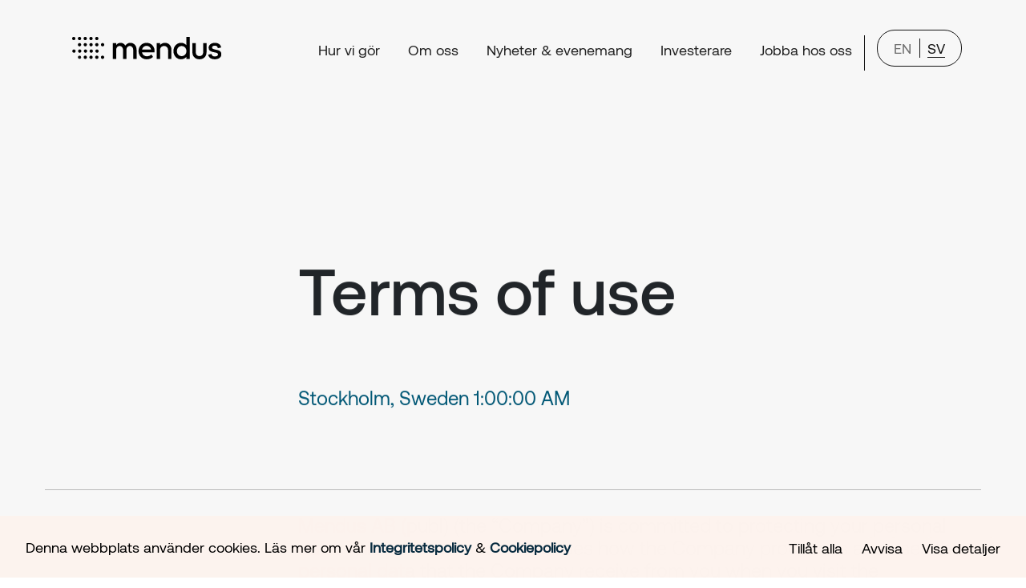

--- FILE ---
content_type: text/html; charset=UTF-8
request_url: https://mendus.com/sv/sekretesspolicy/
body_size: 71917
content:
<!DOCTYPE html><html lang="en"><head><meta charSet="utf-8"/><meta http-equiv="x-ua-compatible" content="ie=edge"/><meta name="viewport" content="width=device-width, initial-scale=1, shrink-to-fit=no"/><meta name="generator" content="Gatsby 5.15.0"/><meta data-react-helmet="true" charSet="utf-8"/><meta data-react-helmet="true" http-equiv="content-language" content="en"/><meta data-react-helmet="true" name="language" content="English"/><meta data-react-helmet="true" name="author" content="Placeholdername"/><meta data-react-helmet="true" name="robots" content="index,follow"/><meta data-react-helmet="true" name="og:title" content="Privacy policy sv - Mendus"/><meta data-react-helmet="true" name="og:url" content="https://mendus.com/sv/sekretesspolicy/"/><meta data-react-helmet="true" name="og:site_name" content="Mendus"/><meta data-react-helmet="true" name="og:type" content="article"/><meta data-react-helmet="true" name="og:locale" content="en_US"/><meta data-react-helmet="true" name="twitter:card" content="https://mendus.com/sv/sekretesspolicy/"/><style data-href="/styles.47ef448a46e4f4363b25.css" data-identity="gatsby-global-css">/*!
 * Bootstrap  v5.3.8 (https://getbootstrap.com/)
 * Copyright 2011-2025 The Bootstrap Authors
 * Licensed under MIT (https://github.com/twbs/bootstrap/blob/main/LICENSE)
 */:root,[data-bs-theme=light]{--bs-blue:#0d6efd;--bs-indigo:#6610f2;--bs-purple:#6f42c1;--bs-pink:#d63384;--bs-red:#dc3545;--bs-orange:#fd7e14;--bs-yellow:#ffc107;--bs-green:#198754;--bs-teal:#20c997;--bs-cyan:#0dcaf0;--bs-black:#000;--bs-white:#fff;--bs-gray:#6c757d;--bs-gray-dark:#343a40;--bs-gray-100:#f8f9fa;--bs-gray-200:#e9ecef;--bs-gray-300:#dee2e6;--bs-gray-400:#ced4da;--bs-gray-500:#adb5bd;--bs-gray-600:#6c757d;--bs-gray-700:#495057;--bs-gray-800:#343a40;--bs-gray-900:#212529;--bs-primary:#0d6efd;--bs-secondary:#6c757d;--bs-success:#198754;--bs-info:#0dcaf0;--bs-warning:#ffc107;--bs-danger:#dc3545;--bs-light:#f8f9fa;--bs-dark:#212529;--bs-primary-rgb:13,110,253;--bs-secondary-rgb:108,117,125;--bs-success-rgb:25,135,84;--bs-info-rgb:13,202,240;--bs-warning-rgb:255,193,7;--bs-danger-rgb:220,53,69;--bs-light-rgb:248,249,250;--bs-dark-rgb:33,37,41;--bs-primary-text-emphasis:#052c65;--bs-secondary-text-emphasis:#2b2f32;--bs-success-text-emphasis:#0a3622;--bs-info-text-emphasis:#055160;--bs-warning-text-emphasis:#664d03;--bs-danger-text-emphasis:#58151c;--bs-light-text-emphasis:#495057;--bs-dark-text-emphasis:#495057;--bs-primary-bg-subtle:#cfe2ff;--bs-secondary-bg-subtle:#e2e3e5;--bs-success-bg-subtle:#d1e7dd;--bs-info-bg-subtle:#cff4fc;--bs-warning-bg-subtle:#fff3cd;--bs-danger-bg-subtle:#f8d7da;--bs-light-bg-subtle:#fcfcfd;--bs-dark-bg-subtle:#ced4da;--bs-primary-border-subtle:#9ec5fe;--bs-secondary-border-subtle:#c4c8cb;--bs-success-border-subtle:#a3cfbb;--bs-info-border-subtle:#9eeaf9;--bs-warning-border-subtle:#ffe69c;--bs-danger-border-subtle:#f1aeb5;--bs-light-border-subtle:#e9ecef;--bs-dark-border-subtle:#adb5bd;--bs-white-rgb:255,255,255;--bs-black-rgb:0,0,0;--bs-font-sans-serif:system-ui,-apple-system,"Segoe UI",Roboto,"Helvetica Neue","Noto Sans","Liberation Sans",Arial,sans-serif,"Apple Color Emoji","Segoe UI Emoji","Segoe UI Symbol","Noto Color Emoji";--bs-font-monospace:SFMono-Regular,Menlo,Monaco,Consolas,"Liberation Mono","Courier New",monospace;--bs-gradient:linear-gradient(180deg,hsla(0,0%,100%,.15),hsla(0,0%,100%,0));--bs-body-font-family:var(--bs-font-sans-serif);--bs-body-font-size:1rem;--bs-body-font-weight:400;--bs-body-line-height:1.5;--bs-body-color:#212529;--bs-body-color-rgb:33,37,41;--bs-body-bg:#fff;--bs-body-bg-rgb:255,255,255;--bs-emphasis-color:#000;--bs-emphasis-color-rgb:0,0,0;--bs-secondary-color:rgba(33,37,41,.75);--bs-secondary-color-rgb:33,37,41;--bs-secondary-bg:#e9ecef;--bs-secondary-bg-rgb:233,236,239;--bs-tertiary-color:rgba(33,37,41,.5);--bs-tertiary-color-rgb:33,37,41;--bs-tertiary-bg:#f8f9fa;--bs-tertiary-bg-rgb:248,249,250;--bs-heading-color:inherit;--bs-link-color:#0d6efd;--bs-link-color-rgb:13,110,253;--bs-link-decoration:underline;--bs-link-hover-color:#0a58ca;--bs-link-hover-color-rgb:10,88,202;--bs-code-color:#d63384;--bs-highlight-color:#212529;--bs-highlight-bg:#fff3cd;--bs-border-width:1px;--bs-border-style:solid;--bs-border-color:#dee2e6;--bs-border-color-translucent:rgba(0,0,0,.175);--bs-border-radius:0.375rem;--bs-border-radius-sm:0.25rem;--bs-border-radius-lg:0.5rem;--bs-border-radius-xl:1rem;--bs-border-radius-xxl:2rem;--bs-border-radius-2xl:var(--bs-border-radius-xxl);--bs-border-radius-pill:50rem;--bs-box-shadow:0 0.5rem 1rem rgba(0,0,0,.15);--bs-box-shadow-sm:0 0.125rem 0.25rem rgba(0,0,0,.075);--bs-box-shadow-lg:0 1rem 3rem rgba(0,0,0,.175);--bs-box-shadow-inset:inset 0 1px 2px rgba(0,0,0,.075);--bs-focus-ring-width:0.25rem;--bs-focus-ring-opacity:0.25;--bs-focus-ring-color:rgba(13,110,253,.25);--bs-form-valid-color:#198754;--bs-form-valid-border-color:#198754;--bs-form-invalid-color:#dc3545;--bs-form-invalid-border-color:#dc3545}[data-bs-theme=dark]{--bs-body-color:#dee2e6;--bs-body-color-rgb:222,226,230;--bs-body-bg:#212529;--bs-body-bg-rgb:33,37,41;--bs-emphasis-color:#fff;--bs-emphasis-color-rgb:255,255,255;--bs-secondary-color:rgba(222,226,230,.75);--bs-secondary-color-rgb:222,226,230;--bs-secondary-bg:#343a40;--bs-secondary-bg-rgb:52,58,64;--bs-tertiary-color:rgba(222,226,230,.5);--bs-tertiary-color-rgb:222,226,230;--bs-tertiary-bg:#2b3035;--bs-tertiary-bg-rgb:43,48,53;--bs-primary-text-emphasis:#6ea8fe;--bs-secondary-text-emphasis:#a7acb1;--bs-success-text-emphasis:#75b798;--bs-info-text-emphasis:#6edff6;--bs-warning-text-emphasis:#ffda6a;--bs-danger-text-emphasis:#ea868f;--bs-light-text-emphasis:#f8f9fa;--bs-dark-text-emphasis:#dee2e6;--bs-primary-bg-subtle:#031633;--bs-secondary-bg-subtle:#161719;--bs-success-bg-subtle:#051b11;--bs-info-bg-subtle:#032830;--bs-warning-bg-subtle:#332701;--bs-danger-bg-subtle:#2c0b0e;--bs-light-bg-subtle:#343a40;--bs-dark-bg-subtle:#1a1d20;--bs-primary-border-subtle:#084298;--bs-secondary-border-subtle:#41464b;--bs-success-border-subtle:#0f5132;--bs-info-border-subtle:#087990;--bs-warning-border-subtle:#997404;--bs-danger-border-subtle:#842029;--bs-light-border-subtle:#495057;--bs-dark-border-subtle:#343a40;--bs-heading-color:inherit;--bs-link-color:#6ea8fe;--bs-link-hover-color:#8bb9fe;--bs-link-color-rgb:110,168,254;--bs-link-hover-color-rgb:139,185,254;--bs-code-color:#e685b5;--bs-highlight-color:#dee2e6;--bs-highlight-bg:#664d03;--bs-border-color:#495057;--bs-border-color-translucent:hsla(0,0%,100%,.15);--bs-form-valid-color:#75b798;--bs-form-valid-border-color:#75b798;--bs-form-invalid-color:#ea868f;--bs-form-invalid-border-color:#ea868f;color-scheme:dark}*,:after,:before{box-sizing:border-box}@media(prefers-reduced-motion:no-preference){:root{scroll-behavior:smooth}}body{-webkit-text-size-adjust:100%;-webkit-tap-highlight-color:rgba(0,0,0,0);background-color:var(--bs-body-bg);color:var(--bs-body-color);font-family:var(--bs-body-font-family);font-size:var(--bs-body-font-size);font-weight:var(--bs-body-font-weight);line-height:var(--bs-body-line-height);margin:0;text-align:var(--bs-body-text-align)}hr{border:0;border-top:var(--bs-border-width) solid;color:inherit;margin:1rem 0;opacity:.25}.h1,.h2,.h3,.h4,.h5,.h6,h1,h2,h3,h4,h5,h6{color:var(--bs-heading-color);font-weight:500;line-height:1.2;margin-bottom:.5rem;margin-top:0}.h1,h1{font-size:calc(1.375rem + 1.5vw)}@media(min-width:1200px){.h1,h1{font-size:2.5rem}}.h2,h2{font-size:calc(1.325rem + .9vw)}@media(min-width:1200px){.h2,h2{font-size:2rem}}.h3,h3{font-size:calc(1.3rem + .6vw)}@media(min-width:1200px){.h3,h3{font-size:1.75rem}}.h4,h4{font-size:calc(1.275rem + .3vw)}@media(min-width:1200px){.h4,h4{font-size:1.5rem}}.h5,h5{font-size:1.25rem}.h6,h6{font-size:1rem}p{margin-bottom:1rem;margin-top:0}abbr[title]{cursor:help;-webkit-text-decoration:underline dotted;text-decoration:underline dotted;-webkit-text-decoration-skip-ink:none;text-decoration-skip-ink:none}address{font-style:normal;line-height:inherit;margin-bottom:1rem}ol,ul{padding-left:2rem}dl,ol,ul{margin-bottom:1rem;margin-top:0}ol ol,ol ul,ul ol,ul ul{margin-bottom:0}dt{font-weight:700}dd{margin-bottom:.5rem;margin-left:0}blockquote{margin:0 0 1rem}b,strong{font-weight:bolder}.small,small{font-size:.875em}.mark,mark{background-color:var(--bs-highlight-bg);color:var(--bs-highlight-color);padding:.1875em}sub,sup{font-size:.75em;line-height:0;position:relative;vertical-align:baseline}sub{bottom:-.25em}sup{top:-.5em}a{color:rgba(var(--bs-link-color-rgb),var(--bs-link-opacity,1));text-decoration:underline}a:hover{--bs-link-color-rgb:var(--bs-link-hover-color-rgb)}a:not([href]):not([class]),a:not([href]):not([class]):hover{color:inherit;text-decoration:none}code,kbd,pre,samp{font-family:var(--bs-font-monospace);font-size:1em}pre{display:block;font-size:.875em;margin-bottom:1rem;margin-top:0;overflow:auto}pre code{color:inherit;font-size:inherit;word-break:normal}code{word-wrap:break-word;color:var(--bs-code-color);font-size:.875em}a>code{color:inherit}kbd{background-color:var(--bs-body-color);border-radius:.25rem;color:var(--bs-body-bg);font-size:.875em;padding:.1875rem .375rem}kbd kbd{font-size:1em;padding:0}figure{margin:0 0 1rem}img,svg{vertical-align:middle}table{caption-side:bottom}caption{color:var(--bs-secondary-color);padding-bottom:.5rem;padding-top:.5rem;text-align:left}th{text-align:inherit;text-align:-webkit-match-parent}tbody,td,tfoot,th,thead,tr{border:0 solid;border-color:inherit}label{display:inline-block}button{border-radius:0}button:focus:not(:focus-visible){outline:0}button,input,optgroup,select,textarea{font-family:inherit;font-size:inherit;line-height:inherit;margin:0}button,select{text-transform:none}[role=button]{cursor:pointer}select{word-wrap:normal}select:disabled{opacity:1}[list]:not([type=date]):not([type=datetime-local]):not([type=month]):not([type=week]):not([type=time])::-webkit-calendar-picker-indicator{display:none!important}[type=button],[type=reset],[type=submit],button{-webkit-appearance:button}[type=button]:not(:disabled),[type=reset]:not(:disabled),[type=submit]:not(:disabled),button:not(:disabled){cursor:pointer}::-moz-focus-inner{border-style:none;padding:0}textarea{resize:vertical}fieldset{border:0;margin:0;min-width:0;padding:0}legend{float:left;font-size:calc(1.275rem + .3vw);line-height:inherit;margin-bottom:.5rem;padding:0;width:100%}@media(min-width:1200px){legend{font-size:1.5rem}}legend+*{clear:left}::-webkit-datetime-edit-day-field,::-webkit-datetime-edit-fields-wrapper,::-webkit-datetime-edit-hour-field,::-webkit-datetime-edit-minute,::-webkit-datetime-edit-month-field,::-webkit-datetime-edit-text,::-webkit-datetime-edit-year-field{padding:0}::-webkit-inner-spin-button{height:auto}[type=search]{-webkit-appearance:textfield;outline-offset:-2px}[type=search]::-webkit-search-cancel-button{cursor:pointer;filter:grayscale(1)}::-webkit-search-decoration{-webkit-appearance:none}::-webkit-color-swatch-wrapper{padding:0}::-webkit-file-upload-button{-webkit-appearance:button;font:inherit}::file-selector-button{-webkit-appearance:button;font:inherit}output{display:inline-block}iframe{border:0}summary{cursor:pointer;display:list-item}progress{vertical-align:baseline}[hidden]{display:none!important}.lead{font-size:1.25rem;font-weight:300}.display-1{font-size:calc(1.625rem + 4.5vw);font-weight:300;line-height:1.2}@media(min-width:1200px){.display-1{font-size:5rem}}.display-2{font-size:calc(1.575rem + 3.9vw);font-weight:300;line-height:1.2}@media(min-width:1200px){.display-2{font-size:4.5rem}}.display-3{font-size:calc(1.525rem + 3.3vw);font-weight:300;line-height:1.2}@media(min-width:1200px){.display-3{font-size:4rem}}.display-4{font-size:calc(1.475rem + 2.7vw);font-weight:300;line-height:1.2}@media(min-width:1200px){.display-4{font-size:3.5rem}}.display-5{font-size:calc(1.425rem + 2.1vw);font-weight:300;line-height:1.2}@media(min-width:1200px){.display-5{font-size:3rem}}.display-6{font-size:calc(1.375rem + 1.5vw);font-weight:300;line-height:1.2}@media(min-width:1200px){.display-6{font-size:2.5rem}}.list-inline,.list-unstyled{list-style:none;padding-left:0}.list-inline-item{display:inline-block}.list-inline-item:not(:last-child){margin-right:.5rem}.initialism{font-size:.875em;text-transform:uppercase}.blockquote{font-size:1.25rem;margin-bottom:1rem}.blockquote>:last-child{margin-bottom:0}.blockquote-footer{color:#6c757d;font-size:.875em;margin-bottom:1rem;margin-top:-1rem}.blockquote-footer:before{content:"— "}.img-fluid,.img-thumbnail{height:auto;max-width:100%}.img-thumbnail{background-color:var(--bs-body-bg);border:var(--bs-border-width) solid var(--bs-border-color);border-radius:var(--bs-border-radius);padding:.25rem}.figure{display:inline-block}.figure-img{line-height:1;margin-bottom:.5rem}.figure-caption{color:var(--bs-secondary-color);font-size:.875em}.container,.container-fluid,.container-lg,.container-md,.container-sm,.container-xl{--bs-gutter-x:48px;--bs-gutter-y:0;margin-left:auto;margin-right:auto;padding-left:calc(var(--bs-gutter-x)*.5);padding-right:calc(var(--bs-gutter-x)*.5);width:100%}@media(min-width:540px){.container,.container-sm{max-width:576px}}@media(min-width:720px){.container,.container-md,.container-sm{max-width:768px}}@media(min-width:992px){.container,.container-lg,.container-md,.container-sm{max-width:960px}}@media(min-width:1200px){.container,.container-lg,.container-md,.container-sm,.container-xl{max-width:1680px}}:root{--bs-breakpoint-xs:0;--bs-breakpoint-sm:540px;--bs-breakpoint-md:720px;--bs-breakpoint-lg:992px;--bs-breakpoint-xl:1200px;--bs-breakpoint-xxl:1680px}.row{--bs-gutter-x:48px;--bs-gutter-y:0;display:flex;flex-wrap:wrap;margin-left:calc(var(--bs-gutter-x)*-.5);margin-right:calc(var(--bs-gutter-x)*-.5);margin-top:calc(var(--bs-gutter-y)*-1)}.row>*{flex-shrink:0;margin-top:var(--bs-gutter-y);max-width:100%;padding-left:calc(var(--bs-gutter-x)*.5);padding-right:calc(var(--bs-gutter-x)*.5);width:100%}.col{flex:1 0}.row-cols-auto>*{flex:0 0 auto;width:auto}.row-cols-1>*{flex:0 0 auto;width:100%}.row-cols-2>*{flex:0 0 auto;width:50%}.row-cols-3>*{flex:0 0 auto;width:33.33333333%}.row-cols-4>*{flex:0 0 auto;width:25%}.row-cols-5>*{flex:0 0 auto;width:20%}.row-cols-6>*{flex:0 0 auto;width:16.66666667%}.col-auto{flex:0 0 auto;width:auto}.col-1{flex:0 0 auto;width:8.33333333%}.col-2{flex:0 0 auto;width:16.66666667%}.col-3{flex:0 0 auto;width:25%}.col-4{flex:0 0 auto;width:33.33333333%}.col-5{flex:0 0 auto;width:41.66666667%}.col-6{flex:0 0 auto;width:50%}.col-7{flex:0 0 auto;width:58.33333333%}.col-8{flex:0 0 auto;width:66.66666667%}.col-9{flex:0 0 auto;width:75%}.col-10{flex:0 0 auto;width:83.33333333%}.col-11{flex:0 0 auto;width:91.66666667%}.col-12{flex:0 0 auto;width:100%}.offset-1{margin-left:8.33333333%}.offset-2{margin-left:16.66666667%}.offset-3{margin-left:25%}.offset-4{margin-left:33.33333333%}.offset-5{margin-left:41.66666667%}.offset-6{margin-left:50%}.offset-7{margin-left:58.33333333%}.offset-8{margin-left:66.66666667%}.offset-9{margin-left:75%}.offset-10{margin-left:83.33333333%}.offset-11{margin-left:91.66666667%}.g-0,.gx-0{--bs-gutter-x:0}.g-0,.gy-0{--bs-gutter-y:0}.g-1,.gx-1{--bs-gutter-x:0.25rem}.g-1,.gy-1{--bs-gutter-y:0.25rem}.g-2,.gx-2{--bs-gutter-x:0.5rem}.g-2,.gy-2{--bs-gutter-y:0.5rem}.g-3,.gx-3{--bs-gutter-x:1rem}.g-3,.gy-3{--bs-gutter-y:1rem}.g-4,.gx-4{--bs-gutter-x:1.5rem}.g-4,.gy-4{--bs-gutter-y:1.5rem}.g-5,.gx-5{--bs-gutter-x:3rem}.g-5,.gy-5{--bs-gutter-y:3rem}@media(min-width:540px){.col-sm{flex:1 0}.row-cols-sm-auto>*{flex:0 0 auto;width:auto}.row-cols-sm-1>*{flex:0 0 auto;width:100%}.row-cols-sm-2>*{flex:0 0 auto;width:50%}.row-cols-sm-3>*{flex:0 0 auto;width:33.33333333%}.row-cols-sm-4>*{flex:0 0 auto;width:25%}.row-cols-sm-5>*{flex:0 0 auto;width:20%}.row-cols-sm-6>*{flex:0 0 auto;width:16.66666667%}.col-sm-auto{flex:0 0 auto;width:auto}.col-sm-1{flex:0 0 auto;width:8.33333333%}.col-sm-2{flex:0 0 auto;width:16.66666667%}.col-sm-3{flex:0 0 auto;width:25%}.col-sm-4{flex:0 0 auto;width:33.33333333%}.col-sm-5{flex:0 0 auto;width:41.66666667%}.col-sm-6{flex:0 0 auto;width:50%}.col-sm-7{flex:0 0 auto;width:58.33333333%}.col-sm-8{flex:0 0 auto;width:66.66666667%}.col-sm-9{flex:0 0 auto;width:75%}.col-sm-10{flex:0 0 auto;width:83.33333333%}.col-sm-11{flex:0 0 auto;width:91.66666667%}.col-sm-12{flex:0 0 auto;width:100%}.offset-sm-0{margin-left:0}.offset-sm-1{margin-left:8.33333333%}.offset-sm-2{margin-left:16.66666667%}.offset-sm-3{margin-left:25%}.offset-sm-4{margin-left:33.33333333%}.offset-sm-5{margin-left:41.66666667%}.offset-sm-6{margin-left:50%}.offset-sm-7{margin-left:58.33333333%}.offset-sm-8{margin-left:66.66666667%}.offset-sm-9{margin-left:75%}.offset-sm-10{margin-left:83.33333333%}.offset-sm-11{margin-left:91.66666667%}.g-sm-0,.gx-sm-0{--bs-gutter-x:0}.g-sm-0,.gy-sm-0{--bs-gutter-y:0}.g-sm-1,.gx-sm-1{--bs-gutter-x:0.25rem}.g-sm-1,.gy-sm-1{--bs-gutter-y:0.25rem}.g-sm-2,.gx-sm-2{--bs-gutter-x:0.5rem}.g-sm-2,.gy-sm-2{--bs-gutter-y:0.5rem}.g-sm-3,.gx-sm-3{--bs-gutter-x:1rem}.g-sm-3,.gy-sm-3{--bs-gutter-y:1rem}.g-sm-4,.gx-sm-4{--bs-gutter-x:1.5rem}.g-sm-4,.gy-sm-4{--bs-gutter-y:1.5rem}.g-sm-5,.gx-sm-5{--bs-gutter-x:3rem}.g-sm-5,.gy-sm-5{--bs-gutter-y:3rem}}@media(min-width:720px){.col-md{flex:1 0}.row-cols-md-auto>*{flex:0 0 auto;width:auto}.row-cols-md-1>*{flex:0 0 auto;width:100%}.row-cols-md-2>*{flex:0 0 auto;width:50%}.row-cols-md-3>*{flex:0 0 auto;width:33.33333333%}.row-cols-md-4>*{flex:0 0 auto;width:25%}.row-cols-md-5>*{flex:0 0 auto;width:20%}.row-cols-md-6>*{flex:0 0 auto;width:16.66666667%}.col-md-auto{flex:0 0 auto;width:auto}.col-md-1{flex:0 0 auto;width:8.33333333%}.col-md-2{flex:0 0 auto;width:16.66666667%}.col-md-3{flex:0 0 auto;width:25%}.col-md-4{flex:0 0 auto;width:33.33333333%}.col-md-5{flex:0 0 auto;width:41.66666667%}.col-md-6{flex:0 0 auto;width:50%}.col-md-7{flex:0 0 auto;width:58.33333333%}.col-md-8{flex:0 0 auto;width:66.66666667%}.col-md-9{flex:0 0 auto;width:75%}.col-md-10{flex:0 0 auto;width:83.33333333%}.col-md-11{flex:0 0 auto;width:91.66666667%}.col-md-12{flex:0 0 auto;width:100%}.offset-md-0{margin-left:0}.offset-md-1{margin-left:8.33333333%}.offset-md-2{margin-left:16.66666667%}.offset-md-3{margin-left:25%}.offset-md-4{margin-left:33.33333333%}.offset-md-5{margin-left:41.66666667%}.offset-md-6{margin-left:50%}.offset-md-7{margin-left:58.33333333%}.offset-md-8{margin-left:66.66666667%}.offset-md-9{margin-left:75%}.offset-md-10{margin-left:83.33333333%}.offset-md-11{margin-left:91.66666667%}.g-md-0,.gx-md-0{--bs-gutter-x:0}.g-md-0,.gy-md-0{--bs-gutter-y:0}.g-md-1,.gx-md-1{--bs-gutter-x:0.25rem}.g-md-1,.gy-md-1{--bs-gutter-y:0.25rem}.g-md-2,.gx-md-2{--bs-gutter-x:0.5rem}.g-md-2,.gy-md-2{--bs-gutter-y:0.5rem}.g-md-3,.gx-md-3{--bs-gutter-x:1rem}.g-md-3,.gy-md-3{--bs-gutter-y:1rem}.g-md-4,.gx-md-4{--bs-gutter-x:1.5rem}.g-md-4,.gy-md-4{--bs-gutter-y:1.5rem}.g-md-5,.gx-md-5{--bs-gutter-x:3rem}.g-md-5,.gy-md-5{--bs-gutter-y:3rem}}@media(min-width:992px){.col-lg{flex:1 0}.row-cols-lg-auto>*{flex:0 0 auto;width:auto}.row-cols-lg-1>*{flex:0 0 auto;width:100%}.row-cols-lg-2>*{flex:0 0 auto;width:50%}.row-cols-lg-3>*{flex:0 0 auto;width:33.33333333%}.row-cols-lg-4>*{flex:0 0 auto;width:25%}.row-cols-lg-5>*{flex:0 0 auto;width:20%}.row-cols-lg-6>*{flex:0 0 auto;width:16.66666667%}.col-lg-auto{flex:0 0 auto;width:auto}.col-lg-1{flex:0 0 auto;width:8.33333333%}.col-lg-2{flex:0 0 auto;width:16.66666667%}.col-lg-3{flex:0 0 auto;width:25%}.col-lg-4{flex:0 0 auto;width:33.33333333%}.col-lg-5{flex:0 0 auto;width:41.66666667%}.col-lg-6{flex:0 0 auto;width:50%}.col-lg-7{flex:0 0 auto;width:58.33333333%}.col-lg-8{flex:0 0 auto;width:66.66666667%}.col-lg-9{flex:0 0 auto;width:75%}.col-lg-10{flex:0 0 auto;width:83.33333333%}.col-lg-11{flex:0 0 auto;width:91.66666667%}.col-lg-12{flex:0 0 auto;width:100%}.offset-lg-0{margin-left:0}.offset-lg-1{margin-left:8.33333333%}.offset-lg-2{margin-left:16.66666667%}.offset-lg-3{margin-left:25%}.offset-lg-4{margin-left:33.33333333%}.offset-lg-5{margin-left:41.66666667%}.offset-lg-6{margin-left:50%}.offset-lg-7{margin-left:58.33333333%}.offset-lg-8{margin-left:66.66666667%}.offset-lg-9{margin-left:75%}.offset-lg-10{margin-left:83.33333333%}.offset-lg-11{margin-left:91.66666667%}.g-lg-0,.gx-lg-0{--bs-gutter-x:0}.g-lg-0,.gy-lg-0{--bs-gutter-y:0}.g-lg-1,.gx-lg-1{--bs-gutter-x:0.25rem}.g-lg-1,.gy-lg-1{--bs-gutter-y:0.25rem}.g-lg-2,.gx-lg-2{--bs-gutter-x:0.5rem}.g-lg-2,.gy-lg-2{--bs-gutter-y:0.5rem}.g-lg-3,.gx-lg-3{--bs-gutter-x:1rem}.g-lg-3,.gy-lg-3{--bs-gutter-y:1rem}.g-lg-4,.gx-lg-4{--bs-gutter-x:1.5rem}.g-lg-4,.gy-lg-4{--bs-gutter-y:1.5rem}.g-lg-5,.gx-lg-5{--bs-gutter-x:3rem}.g-lg-5,.gy-lg-5{--bs-gutter-y:3rem}}@media(min-width:1200px){.col-xl{flex:1 0}.row-cols-xl-auto>*{flex:0 0 auto;width:auto}.row-cols-xl-1>*{flex:0 0 auto;width:100%}.row-cols-xl-2>*{flex:0 0 auto;width:50%}.row-cols-xl-3>*{flex:0 0 auto;width:33.33333333%}.row-cols-xl-4>*{flex:0 0 auto;width:25%}.row-cols-xl-5>*{flex:0 0 auto;width:20%}.row-cols-xl-6>*{flex:0 0 auto;width:16.66666667%}.col-xl-auto{flex:0 0 auto;width:auto}.col-xl-1{flex:0 0 auto;width:8.33333333%}.col-xl-2{flex:0 0 auto;width:16.66666667%}.col-xl-3{flex:0 0 auto;width:25%}.col-xl-4{flex:0 0 auto;width:33.33333333%}.col-xl-5{flex:0 0 auto;width:41.66666667%}.col-xl-6{flex:0 0 auto;width:50%}.col-xl-7{flex:0 0 auto;width:58.33333333%}.col-xl-8{flex:0 0 auto;width:66.66666667%}.col-xl-9{flex:0 0 auto;width:75%}.col-xl-10{flex:0 0 auto;width:83.33333333%}.col-xl-11{flex:0 0 auto;width:91.66666667%}.col-xl-12{flex:0 0 auto;width:100%}.offset-xl-0{margin-left:0}.offset-xl-1{margin-left:8.33333333%}.offset-xl-2{margin-left:16.66666667%}.offset-xl-3{margin-left:25%}.offset-xl-4{margin-left:33.33333333%}.offset-xl-5{margin-left:41.66666667%}.offset-xl-6{margin-left:50%}.offset-xl-7{margin-left:58.33333333%}.offset-xl-8{margin-left:66.66666667%}.offset-xl-9{margin-left:75%}.offset-xl-10{margin-left:83.33333333%}.offset-xl-11{margin-left:91.66666667%}.g-xl-0,.gx-xl-0{--bs-gutter-x:0}.g-xl-0,.gy-xl-0{--bs-gutter-y:0}.g-xl-1,.gx-xl-1{--bs-gutter-x:0.25rem}.g-xl-1,.gy-xl-1{--bs-gutter-y:0.25rem}.g-xl-2,.gx-xl-2{--bs-gutter-x:0.5rem}.g-xl-2,.gy-xl-2{--bs-gutter-y:0.5rem}.g-xl-3,.gx-xl-3{--bs-gutter-x:1rem}.g-xl-3,.gy-xl-3{--bs-gutter-y:1rem}.g-xl-4,.gx-xl-4{--bs-gutter-x:1.5rem}.g-xl-4,.gy-xl-4{--bs-gutter-y:1.5rem}.g-xl-5,.gx-xl-5{--bs-gutter-x:3rem}.g-xl-5,.gy-xl-5{--bs-gutter-y:3rem}}@media(min-width:1680px){.col-xxl{flex:1 0}.row-cols-xxl-auto>*{flex:0 0 auto;width:auto}.row-cols-xxl-1>*{flex:0 0 auto;width:100%}.row-cols-xxl-2>*{flex:0 0 auto;width:50%}.row-cols-xxl-3>*{flex:0 0 auto;width:33.33333333%}.row-cols-xxl-4>*{flex:0 0 auto;width:25%}.row-cols-xxl-5>*{flex:0 0 auto;width:20%}.row-cols-xxl-6>*{flex:0 0 auto;width:16.66666667%}.col-xxl-auto{flex:0 0 auto;width:auto}.col-xxl-1{flex:0 0 auto;width:8.33333333%}.col-xxl-2{flex:0 0 auto;width:16.66666667%}.col-xxl-3{flex:0 0 auto;width:25%}.col-xxl-4{flex:0 0 auto;width:33.33333333%}.col-xxl-5{flex:0 0 auto;width:41.66666667%}.col-xxl-6{flex:0 0 auto;width:50%}.col-xxl-7{flex:0 0 auto;width:58.33333333%}.col-xxl-8{flex:0 0 auto;width:66.66666667%}.col-xxl-9{flex:0 0 auto;width:75%}.col-xxl-10{flex:0 0 auto;width:83.33333333%}.col-xxl-11{flex:0 0 auto;width:91.66666667%}.col-xxl-12{flex:0 0 auto;width:100%}.offset-xxl-0{margin-left:0}.offset-xxl-1{margin-left:8.33333333%}.offset-xxl-2{margin-left:16.66666667%}.offset-xxl-3{margin-left:25%}.offset-xxl-4{margin-left:33.33333333%}.offset-xxl-5{margin-left:41.66666667%}.offset-xxl-6{margin-left:50%}.offset-xxl-7{margin-left:58.33333333%}.offset-xxl-8{margin-left:66.66666667%}.offset-xxl-9{margin-left:75%}.offset-xxl-10{margin-left:83.33333333%}.offset-xxl-11{margin-left:91.66666667%}.g-xxl-0,.gx-xxl-0{--bs-gutter-x:0}.g-xxl-0,.gy-xxl-0{--bs-gutter-y:0}.g-xxl-1,.gx-xxl-1{--bs-gutter-x:0.25rem}.g-xxl-1,.gy-xxl-1{--bs-gutter-y:0.25rem}.g-xxl-2,.gx-xxl-2{--bs-gutter-x:0.5rem}.g-xxl-2,.gy-xxl-2{--bs-gutter-y:0.5rem}.g-xxl-3,.gx-xxl-3{--bs-gutter-x:1rem}.g-xxl-3,.gy-xxl-3{--bs-gutter-y:1rem}.g-xxl-4,.gx-xxl-4{--bs-gutter-x:1.5rem}.g-xxl-4,.gy-xxl-4{--bs-gutter-y:1.5rem}.g-xxl-5,.gx-xxl-5{--bs-gutter-x:3rem}.g-xxl-5,.gy-xxl-5{--bs-gutter-y:3rem}}.table{--bs-table-color-type:initial;--bs-table-bg-type:initial;--bs-table-color-state:initial;--bs-table-bg-state:initial;--bs-table-color:var(--bs-emphasis-color);--bs-table-bg:var(--bs-body-bg);--bs-table-border-color:var(--bs-border-color);--bs-table-accent-bg:transparent;--bs-table-striped-color:var(--bs-emphasis-color);--bs-table-striped-bg:rgba(var(--bs-emphasis-color-rgb),0.05);--bs-table-active-color:var(--bs-emphasis-color);--bs-table-active-bg:rgba(var(--bs-emphasis-color-rgb),0.1);--bs-table-hover-color:var(--bs-emphasis-color);--bs-table-hover-bg:rgba(var(--bs-emphasis-color-rgb),0.075);border-color:var(--bs-table-border-color);margin-bottom:1rem;vertical-align:top;width:100%}.table>:not(caption)>*>*{background-color:var(--bs-table-bg);border-bottom-width:var(--bs-border-width);box-shadow:inset 0 0 0 9999px var(--bs-table-bg-state,var(--bs-table-bg-type,var(--bs-table-accent-bg)));color:var(--bs-table-color-state,var(--bs-table-color-type,var(--bs-table-color)));padding:.5rem}.table>tbody{vertical-align:inherit}.table>thead{vertical-align:bottom}.table-group-divider{border-top:calc(var(--bs-border-width)*2) solid}.caption-top{caption-side:top}.table-sm>:not(caption)>*>*{padding:.25rem}.table-bordered>:not(caption)>*{border-width:var(--bs-border-width) 0}.table-bordered>:not(caption)>*>*{border-width:0 var(--bs-border-width)}.table-borderless>:not(caption)>*>*{border-bottom-width:0}.table-borderless>:not(:first-child){border-top-width:0}.table-striped-columns>:not(caption)>tr>:nth-child(2n),.table-striped>tbody>tr:nth-of-type(odd)>*{--bs-table-color-type:var(--bs-table-striped-color);--bs-table-bg-type:var(--bs-table-striped-bg)}.table-active{--bs-table-color-state:var(--bs-table-active-color);--bs-table-bg-state:var(--bs-table-active-bg)}.table-hover>tbody>tr:hover>*{--bs-table-color-state:var(--bs-table-hover-color);--bs-table-bg-state:var(--bs-table-hover-bg)}.table-primary{--bs-table-color:#000;--bs-table-bg:#cfe2ff;--bs-table-border-color:#a5b5cc;--bs-table-striped-bg:#c4d7f2;--bs-table-striped-color:#000;--bs-table-active-bg:#bacbe5;--bs-table-active-color:#000;--bs-table-hover-bg:#bfd1ec;--bs-table-hover-color:#000}.table-primary,.table-secondary{border-color:var(--bs-table-border-color);color:var(--bs-table-color)}.table-secondary{--bs-table-color:#000;--bs-table-bg:#e2e3e5;--bs-table-border-color:#b4b6b7;--bs-table-striped-bg:#d6d8da;--bs-table-striped-color:#000;--bs-table-active-bg:#cbcdce;--bs-table-active-color:#000;--bs-table-hover-bg:#d1d2d4;--bs-table-hover-color:#000}.table-success{--bs-table-color:#000;--bs-table-bg:#d1e7dd;--bs-table-border-color:#a7b9b1;--bs-table-striped-bg:#c7dbd2;--bs-table-striped-color:#000;--bs-table-active-bg:#bcd0c7;--bs-table-active-color:#000;--bs-table-hover-bg:#c1d6cc;--bs-table-hover-color:#000}.table-info,.table-success{border-color:var(--bs-table-border-color);color:var(--bs-table-color)}.table-info{--bs-table-color:#000;--bs-table-bg:#cff4fc;--bs-table-border-color:#a5c4ca;--bs-table-striped-bg:#c4e8ef;--bs-table-striped-color:#000;--bs-table-active-bg:#badce3;--bs-table-active-color:#000;--bs-table-hover-bg:#bfe2e9;--bs-table-hover-color:#000}.table-warning{--bs-table-color:#000;--bs-table-bg:#fff3cd;--bs-table-border-color:#ccc2a4;--bs-table-striped-bg:#f2e6c3;--bs-table-striped-color:#000;--bs-table-active-bg:#e6dab9;--bs-table-active-color:#000;--bs-table-hover-bg:#ece0be;--bs-table-hover-color:#000}.table-danger,.table-warning{border-color:var(--bs-table-border-color);color:var(--bs-table-color)}.table-danger{--bs-table-color:#000;--bs-table-bg:#f8d7da;--bs-table-border-color:#c6acae;--bs-table-striped-bg:#eccccf;--bs-table-striped-color:#000;--bs-table-active-bg:#dfc1c4;--bs-table-active-color:#000;--bs-table-hover-bg:#e5c7c9;--bs-table-hover-color:#000}.table-light{--bs-table-color:#000;--bs-table-bg:#f8f9fa;--bs-table-border-color:#c6c7c8;--bs-table-striped-bg:#ecedee;--bs-table-striped-color:#000;--bs-table-active-bg:#dfe0e1;--bs-table-active-color:#000;--bs-table-hover-bg:#e5e6e7;--bs-table-hover-color:#000}.table-dark,.table-light{border-color:var(--bs-table-border-color);color:var(--bs-table-color)}.table-dark{--bs-table-color:#fff;--bs-table-bg:#212529;--bs-table-border-color:#4d5154;--bs-table-striped-bg:#2c3034;--bs-table-striped-color:#fff;--bs-table-active-bg:#373b3e;--bs-table-active-color:#fff;--bs-table-hover-bg:#323539;--bs-table-hover-color:#fff}.table-responsive{-webkit-overflow-scrolling:touch;overflow-x:auto}@media(max-width:539.98px){.table-responsive-sm{-webkit-overflow-scrolling:touch;overflow-x:auto}}@media(max-width:719.98px){.table-responsive-md{-webkit-overflow-scrolling:touch;overflow-x:auto}}@media(max-width:991.98px){.table-responsive-lg{-webkit-overflow-scrolling:touch;overflow-x:auto}}@media(max-width:1199.98px){.table-responsive-xl{-webkit-overflow-scrolling:touch;overflow-x:auto}}@media(max-width:1679.98px){.table-responsive-xxl{-webkit-overflow-scrolling:touch;overflow-x:auto}}.form-label{margin-bottom:.5rem}.col-form-label{font-size:inherit;line-height:1.5;margin-bottom:0;padding-bottom:calc(.375rem + var(--bs-border-width));padding-top:calc(.375rem + var(--bs-border-width))}.col-form-label-lg{font-size:1.25rem;padding-bottom:calc(.5rem + var(--bs-border-width));padding-top:calc(.5rem + var(--bs-border-width))}.col-form-label-sm{font-size:.875rem;padding-bottom:calc(.25rem + var(--bs-border-width));padding-top:calc(.25rem + var(--bs-border-width))}.form-text{color:var(--bs-secondary-color);font-size:.875em;margin-top:.25rem}.form-control{-webkit-appearance:none;appearance:none;background-clip:padding-box;background-color:var(--bs-body-bg);border:var(--bs-border-width) solid var(--bs-border-color);border-radius:var(--bs-border-radius);color:var(--bs-body-color);display:block;font-size:1rem;font-weight:400;line-height:1.5;padding:.375rem .75rem;transition:border-color .15s ease-in-out,box-shadow .15s ease-in-out;width:100%}@media(prefers-reduced-motion:reduce){.form-control{transition:none}}.form-control[type=file]{overflow:hidden}.form-control[type=file]:not(:disabled):not([readonly]){cursor:pointer}.form-control:focus{background-color:var(--bs-body-bg);border-color:#86b7fe;box-shadow:0 0 0 .25rem rgba(13,110,253,.25);color:var(--bs-body-color);outline:0}.form-control::-webkit-date-and-time-value{height:1.5em;margin:0;min-width:85px}.form-control::-webkit-datetime-edit{display:block;padding:0}.form-control::placeholder{color:var(--bs-secondary-color);opacity:1}.form-control:disabled{background-color:var(--bs-secondary-bg);opacity:1}.form-control::-webkit-file-upload-button{-webkit-margin-end:.75rem;background-color:var(--bs-tertiary-bg);border:0 solid;border-color:inherit;border-inline-end-width:var(--bs-border-width);border-radius:0;color:var(--bs-body-color);margin:-.375rem -.75rem;margin-inline-end:.75rem;padding:.375rem .75rem;pointer-events:none;-webkit-transition:color .15s ease-in-out,background-color .15s ease-in-out,border-color .15s ease-in-out,box-shadow .15s ease-in-out;transition:color .15s ease-in-out,background-color .15s ease-in-out,border-color .15s ease-in-out,box-shadow .15s ease-in-out}.form-control::file-selector-button{-webkit-margin-end:.75rem;background-color:var(--bs-tertiary-bg);border:0 solid;border-color:inherit;border-inline-end-width:var(--bs-border-width);border-radius:0;color:var(--bs-body-color);margin:-.375rem -.75rem;margin-inline-end:.75rem;padding:.375rem .75rem;pointer-events:none;transition:color .15s ease-in-out,background-color .15s ease-in-out,border-color .15s ease-in-out,box-shadow .15s ease-in-out}@media(prefers-reduced-motion:reduce){.form-control::-webkit-file-upload-button{-webkit-transition:none;transition:none}.form-control::file-selector-button{transition:none}}.form-control:hover:not(:disabled):not([readonly])::-webkit-file-upload-button{background-color:var(--bs-secondary-bg)}.form-control:hover:not(:disabled):not([readonly])::file-selector-button{background-color:var(--bs-secondary-bg)}.form-control-plaintext{background-color:transparent;border:solid transparent;border-width:var(--bs-border-width) 0;color:var(--bs-body-color);display:block;line-height:1.5;margin-bottom:0;padding:.375rem 0;width:100%}.form-control-plaintext:focus{outline:0}.form-control-plaintext.form-control-lg,.form-control-plaintext.form-control-sm{padding-left:0;padding-right:0}.form-control-sm{border-radius:var(--bs-border-radius-sm);font-size:.875rem;min-height:calc(1.5em + .5rem + var(--bs-border-width)*2);padding:.25rem .5rem}.form-control-sm::-webkit-file-upload-button{-webkit-margin-end:.5rem;margin:-.25rem -.5rem;margin-inline-end:.5rem;padding:.25rem .5rem}.form-control-sm::file-selector-button{-webkit-margin-end:.5rem;margin:-.25rem -.5rem;margin-inline-end:.5rem;padding:.25rem .5rem}.form-control-lg{border-radius:var(--bs-border-radius-lg);font-size:1.25rem;min-height:calc(1.5em + 1rem + var(--bs-border-width)*2);padding:.5rem 1rem}.form-control-lg::-webkit-file-upload-button{-webkit-margin-end:1rem;margin:-.5rem -1rem;margin-inline-end:1rem;padding:.5rem 1rem}.form-control-lg::file-selector-button{-webkit-margin-end:1rem;margin:-.5rem -1rem;margin-inline-end:1rem;padding:.5rem 1rem}textarea.form-control{min-height:calc(1.5em + .75rem + var(--bs-border-width)*2)}textarea.form-control-sm{min-height:calc(1.5em + .5rem + var(--bs-border-width)*2)}textarea.form-control-lg{min-height:calc(1.5em + 1rem + var(--bs-border-width)*2)}.form-control-color{height:calc(1.5em + .75rem + var(--bs-border-width)*2);padding:.375rem;width:3rem}.form-control-color:not(:disabled):not([readonly]){cursor:pointer}.form-control-color::-moz-color-swatch{border:0!important;border-radius:var(--bs-border-radius)}.form-control-color::-webkit-color-swatch{border:0!important;border-radius:var(--bs-border-radius)}.form-control-color.form-control-sm{height:calc(1.5em + .5rem + var(--bs-border-width)*2)}.form-control-color.form-control-lg{height:calc(1.5em + 1rem + var(--bs-border-width)*2)}.form-select{--bs-form-select-bg-img:url("data:image/svg+xml;charset=utf-8,%3Csvg xmlns='http://www.w3.org/2000/svg' viewBox='0 0 16 16'%3E%3Cpath fill='none' stroke='%23343a40' stroke-linecap='round' stroke-linejoin='round' stroke-width='2' d='m2 5 6 6 6-6'/%3E%3C/svg%3E");-webkit-appearance:none;appearance:none;background-color:var(--bs-body-bg);background-image:var(--bs-form-select-bg-img),var(--bs-form-select-bg-icon,none);background-position:right .75rem center;background-repeat:no-repeat;background-size:16px 12px;border:var(--bs-border-width) solid var(--bs-border-color);border-radius:var(--bs-border-radius);color:var(--bs-body-color);display:block;font-size:1rem;font-weight:400;line-height:1.5;padding:.375rem 2.25rem .375rem .75rem;transition:border-color .15s ease-in-out,box-shadow .15s ease-in-out;width:100%}@media(prefers-reduced-motion:reduce){.form-select{transition:none}}.form-select:focus{border-color:#86b7fe;box-shadow:0 0 0 .25rem rgba(13,110,253,.25);outline:0}.form-select[multiple],.form-select[size]:not([size="1"]){background-image:none;padding-right:.75rem}.form-select:disabled{background-color:var(--bs-secondary-bg)}.form-select:-moz-focusring{color:transparent;text-shadow:0 0 0 var(--bs-body-color)}.form-select-sm{border-radius:var(--bs-border-radius-sm);font-size:.875rem;padding-bottom:.25rem;padding-left:.5rem;padding-top:.25rem}.form-select-lg{border-radius:var(--bs-border-radius-lg);font-size:1.25rem;padding-bottom:.5rem;padding-left:1rem;padding-top:.5rem}[data-bs-theme=dark] .form-select{--bs-form-select-bg-img:url("data:image/svg+xml;charset=utf-8,%3Csvg xmlns='http://www.w3.org/2000/svg' viewBox='0 0 16 16'%3E%3Cpath fill='none' stroke='%23dee2e6' stroke-linecap='round' stroke-linejoin='round' stroke-width='2' d='m2 5 6 6 6-6'/%3E%3C/svg%3E")}.form-check{display:block;margin-bottom:.125rem;min-height:1.5rem;padding-left:1.5em}.form-check .form-check-input{float:left;margin-left:-1.5em}.form-check-reverse{padding-left:0;padding-right:1.5em;text-align:right}.form-check-reverse .form-check-input{float:right;margin-left:0;margin-right:-1.5em}.form-check-input{--bs-form-check-bg:var(--bs-body-bg);-webkit-appearance:none;appearance:none;background-color:var(--bs-form-check-bg);background-image:var(--bs-form-check-bg-image);background-position:50%;background-repeat:no-repeat;background-size:contain;border:var(--bs-border-width) solid var(--bs-border-color);flex-shrink:0;height:1em;margin-top:.25em;-webkit-print-color-adjust:exact;print-color-adjust:exact;vertical-align:top;width:1em}.form-check-input[type=checkbox]{border-radius:.25em}.form-check-input[type=radio]{border-radius:50%}.form-check-input:active{filter:brightness(90%)}.form-check-input:focus{border-color:#86b7fe;box-shadow:0 0 0 .25rem rgba(13,110,253,.25);outline:0}.form-check-input:checked{background-color:#0d6efd;border-color:#0d6efd}.form-check-input:checked[type=checkbox]{--bs-form-check-bg-image:url("data:image/svg+xml;charset=utf-8,%3Csvg xmlns='http://www.w3.org/2000/svg' viewBox='0 0 20 20'%3E%3Cpath fill='none' stroke='%23fff' stroke-linecap='round' stroke-linejoin='round' stroke-width='3' d='m6 10 3 3 6-6'/%3E%3C/svg%3E")}.form-check-input:checked[type=radio]{--bs-form-check-bg-image:url("data:image/svg+xml;charset=utf-8,%3Csvg xmlns='http://www.w3.org/2000/svg' viewBox='-4 -4 8 8'%3E%3Ccircle r='2' fill='%23fff'/%3E%3C/svg%3E")}.form-check-input[type=checkbox]:indeterminate{--bs-form-check-bg-image:url("data:image/svg+xml;charset=utf-8,%3Csvg xmlns='http://www.w3.org/2000/svg' viewBox='0 0 20 20'%3E%3Cpath fill='none' stroke='%23fff' stroke-linecap='round' stroke-linejoin='round' stroke-width='3' d='M6 10h8'/%3E%3C/svg%3E");background-color:#0d6efd;border-color:#0d6efd}.form-check-input:disabled{filter:none;opacity:.5;pointer-events:none}.form-check-input:disabled~.form-check-label,.form-check-input[disabled]~.form-check-label{cursor:default;opacity:.5}.form-switch{padding-left:2.5em}.form-switch .form-check-input{--bs-form-switch-bg:url("data:image/svg+xml;charset=utf-8,%3Csvg xmlns='http://www.w3.org/2000/svg' viewBox='-4 -4 8 8'%3E%3Ccircle r='3' fill='rgba(0, 0, 0, 0.25)'/%3E%3C/svg%3E");background-image:var(--bs-form-switch-bg);background-position:0;border-radius:2em;margin-left:-2.5em;transition:background-position .15s ease-in-out;width:2em}@media(prefers-reduced-motion:reduce){.form-switch .form-check-input{transition:none}}.form-switch .form-check-input:focus{--bs-form-switch-bg:url("data:image/svg+xml;charset=utf-8,%3Csvg xmlns='http://www.w3.org/2000/svg' viewBox='-4 -4 8 8'%3E%3Ccircle r='3' fill='%2386B6FE'/%3E%3C/svg%3E")}.form-switch .form-check-input:checked{--bs-form-switch-bg:url("data:image/svg+xml;charset=utf-8,%3Csvg xmlns='http://www.w3.org/2000/svg' viewBox='-4 -4 8 8'%3E%3Ccircle r='3' fill='%23fff'/%3E%3C/svg%3E");background-position:100%}.form-switch.form-check-reverse{padding-left:0;padding-right:2.5em}.form-switch.form-check-reverse .form-check-input{margin-left:0;margin-right:-2.5em}.form-check-inline{display:inline-block;margin-right:1rem}.btn-check{clip:rect(0,0,0,0);pointer-events:none;position:absolute}.btn-check:disabled+.btn,.btn-check[disabled]+.btn{filter:none;opacity:.65;pointer-events:none}[data-bs-theme=dark] .form-switch .form-check-input:not(:checked):not(:focus){--bs-form-switch-bg:url("data:image/svg+xml;charset=utf-8,%3Csvg xmlns='http://www.w3.org/2000/svg' viewBox='-4 -4 8 8'%3E%3Ccircle r='3' fill='rgba(255, 255, 255, 0.25)'/%3E%3C/svg%3E")}.form-range{-webkit-appearance:none;appearance:none;background-color:transparent;height:1.5rem;padding:0;width:100%}.form-range:focus{outline:0}.form-range:focus::-webkit-slider-thumb{box-shadow:0 0 0 1px #fff,0 0 0 .25rem rgba(13,110,253,.25)}.form-range:focus::-moz-range-thumb{box-shadow:0 0 0 1px #fff,0 0 0 .25rem rgba(13,110,253,.25)}.form-range::-moz-focus-outer{border:0}.form-range::-webkit-slider-thumb{-webkit-appearance:none;appearance:none;background-color:#0d6efd;border:0;border-radius:1rem;height:1rem;margin-top:-.25rem;-webkit-transition:background-color .15s ease-in-out,border-color .15s ease-in-out,box-shadow .15s ease-in-out;transition:background-color .15s ease-in-out,border-color .15s ease-in-out,box-shadow .15s ease-in-out;width:1rem}@media(prefers-reduced-motion:reduce){.form-range::-webkit-slider-thumb{-webkit-transition:none;transition:none}}.form-range::-webkit-slider-thumb:active{background-color:#b6d4fe}.form-range::-webkit-slider-runnable-track{background-color:var(--bs-secondary-bg);border-color:transparent;border-radius:1rem;color:transparent;cursor:pointer;height:.5rem;width:100%}.form-range::-moz-range-thumb{appearance:none;background-color:#0d6efd;border:0;border-radius:1rem;height:1rem;-moz-transition:background-color .15s ease-in-out,border-color .15s ease-in-out,box-shadow .15s ease-in-out;transition:background-color .15s ease-in-out,border-color .15s ease-in-out,box-shadow .15s ease-in-out;width:1rem}@media(prefers-reduced-motion:reduce){.form-range::-moz-range-thumb{-moz-transition:none;transition:none}}.form-range::-moz-range-thumb:active{background-color:#b6d4fe}.form-range::-moz-range-track{background-color:var(--bs-secondary-bg);border-color:transparent;border-radius:1rem;color:transparent;cursor:pointer;height:.5rem;width:100%}.form-range:disabled{pointer-events:none}.form-range:disabled::-webkit-slider-thumb{background-color:var(--bs-secondary-color)}.form-range:disabled::-moz-range-thumb{background-color:var(--bs-secondary-color)}.form-floating{position:relative}.form-floating>.form-control,.form-floating>.form-control-plaintext,.form-floating>.form-select{height:calc(3.5rem + var(--bs-border-width)*2);line-height:1.25;min-height:calc(3.5rem + var(--bs-border-width)*2)}.form-floating>label{border:var(--bs-border-width) solid transparent;color:rgba(var(--bs-body-color-rgb),.65);height:100%;left:0;max-width:100%;overflow:hidden;padding:1rem .75rem;pointer-events:none;position:absolute;text-align:start;text-overflow:ellipsis;top:0;transform-origin:0 0;transition:opacity .1s ease-in-out,transform .1s ease-in-out;white-space:nowrap;z-index:2}@media(prefers-reduced-motion:reduce){.form-floating>label{transition:none}}.form-floating>.form-control,.form-floating>.form-control-plaintext{padding:1rem .75rem}.form-floating>.form-control-plaintext::placeholder,.form-floating>.form-control::placeholder{color:transparent}.form-floating>.form-control-plaintext:focus,.form-floating>.form-control-plaintext:not(:placeholder-shown),.form-floating>.form-control:focus,.form-floating>.form-control:not(:placeholder-shown){padding-bottom:.625rem;padding-top:1.625rem}.form-floating>.form-control-plaintext:-webkit-autofill,.form-floating>.form-control:-webkit-autofill{padding-bottom:.625rem;padding-top:1.625rem}.form-floating>.form-select{padding-bottom:.625rem;padding-left:.75rem;padding-top:1.625rem}.form-floating>.form-control-plaintext~label,.form-floating>.form-control:focus~label,.form-floating>.form-control:not(:placeholder-shown)~label,.form-floating>.form-select~label{transform:scale(.85) translateY(-.5rem) translateX(.15rem)}.form-floating>.form-control:-webkit-autofill~label{transform:scale(.85) translateY(-.5rem) translateX(.15rem)}.form-floating>textarea:focus~label:after,.form-floating>textarea:not(:placeholder-shown)~label:after{background-color:var(--bs-body-bg);border-radius:var(--bs-border-radius);content:"";height:1.5em;inset:1rem .375rem;position:absolute;z-index:-1}.form-floating>textarea:disabled~label:after{background-color:var(--bs-secondary-bg)}.form-floating>.form-control-plaintext~label{border-width:var(--bs-border-width) 0}.form-floating>.form-control:disabled~label,.form-floating>:disabled~label{color:#6c757d}.input-group{align-items:stretch;display:flex;flex-wrap:wrap;position:relative;width:100%}.input-group>.form-control,.input-group>.form-floating,.input-group>.form-select{flex:1 1 auto;min-width:0;position:relative;width:1%}.input-group>.form-control:focus,.input-group>.form-floating:focus-within,.input-group>.form-select:focus{z-index:5}.input-group .btn{position:relative;z-index:2}.input-group .btn:focus{z-index:5}.input-group-text{align-items:center;background-color:var(--bs-tertiary-bg);border:var(--bs-border-width) solid var(--bs-border-color);border-radius:var(--bs-border-radius);color:var(--bs-body-color);display:flex;font-size:1rem;font-weight:400;line-height:1.5;padding:.375rem .75rem;text-align:center;white-space:nowrap}.input-group-lg>.btn,.input-group-lg>.form-control,.input-group-lg>.form-select,.input-group-lg>.input-group-text{border-radius:var(--bs-border-radius-lg);font-size:1.25rem;padding:.5rem 1rem}.input-group-sm>.btn,.input-group-sm>.form-control,.input-group-sm>.form-select,.input-group-sm>.input-group-text{border-radius:var(--bs-border-radius-sm);font-size:.875rem;padding:.25rem .5rem}.input-group-lg>.form-select,.input-group-sm>.form-select{padding-right:3rem}.input-group.has-validation>.dropdown-toggle:nth-last-child(n+4),.input-group.has-validation>.form-floating:nth-last-child(n+3)>.form-control,.input-group.has-validation>.form-floating:nth-last-child(n+3)>.form-select,.input-group.has-validation>:nth-last-child(n+3):not(.dropdown-toggle):not(.dropdown-menu):not(.form-floating),.input-group:not(.has-validation)>.dropdown-toggle:nth-last-child(n+3),.input-group:not(.has-validation)>.form-floating:not(:last-child)>.form-control,.input-group:not(.has-validation)>.form-floating:not(:last-child)>.form-select,.input-group:not(.has-validation)>:not(:last-child):not(.dropdown-toggle):not(.dropdown-menu):not(.form-floating){border-bottom-right-radius:0;border-top-right-radius:0}.input-group>:not(:first-child):not(.dropdown-menu):not(.valid-tooltip):not(.valid-feedback):not(.invalid-tooltip):not(.invalid-feedback){border-bottom-left-radius:0;border-top-left-radius:0;margin-left:calc(var(--bs-border-width)*-1)}.input-group>.form-floating:not(:first-child)>.form-control,.input-group>.form-floating:not(:first-child)>.form-select{border-bottom-left-radius:0;border-top-left-radius:0}.valid-feedback{color:var(--bs-form-valid-color);display:none;font-size:.875em;margin-top:.25rem;width:100%}.valid-tooltip{background-color:var(--bs-success);border-radius:var(--bs-border-radius);color:#fff;display:none;font-size:.875rem;margin-top:.1rem;max-width:100%;padding:.25rem .5rem;position:absolute;top:100%;z-index:5}.is-valid~.valid-feedback,.is-valid~.valid-tooltip,.was-validated :valid~.valid-feedback,.was-validated :valid~.valid-tooltip{display:block}.form-control.is-valid,.was-validated .form-control:valid{background-image:url("data:image/svg+xml;charset=utf-8,%3Csvg xmlns='http://www.w3.org/2000/svg' viewBox='0 0 8 8'%3E%3Cpath fill='%23198754' d='M2.3 6.73.6 4.53c-.4-1.04.46-1.4 1.1-.8l1.1 1.4 3.4-3.8c.6-.63 1.6-.27 1.2.7l-4 4.6c-.43.5-.8.4-1.1.1'/%3E%3C/svg%3E");background-position:right calc(.375em + .1875rem) center;background-repeat:no-repeat;background-size:calc(.75em + .375rem) calc(.75em + .375rem);border-color:var(--bs-form-valid-border-color);padding-right:calc(1.5em + .75rem)}.form-control.is-valid:focus,.was-validated .form-control:valid:focus{border-color:var(--bs-form-valid-border-color);box-shadow:0 0 0 .25rem rgba(var(--bs-success-rgb),.25)}.was-validated textarea.form-control:valid,textarea.form-control.is-valid{background-position:top calc(.375em + .1875rem) right calc(.375em + .1875rem);padding-right:calc(1.5em + .75rem)}.form-select.is-valid,.was-validated .form-select:valid{border-color:var(--bs-form-valid-border-color)}.form-select.is-valid:not([multiple]):not([size]),.form-select.is-valid:not([multiple])[size="1"],.was-validated .form-select:valid:not([multiple]):not([size]),.was-validated .form-select:valid:not([multiple])[size="1"]{--bs-form-select-bg-icon:url("data:image/svg+xml;charset=utf-8,%3Csvg xmlns='http://www.w3.org/2000/svg' viewBox='0 0 8 8'%3E%3Cpath fill='%23198754' d='M2.3 6.73.6 4.53c-.4-1.04.46-1.4 1.1-.8l1.1 1.4 3.4-3.8c.6-.63 1.6-.27 1.2.7l-4 4.6c-.43.5-.8.4-1.1.1'/%3E%3C/svg%3E");background-position:right .75rem center,center right 2.25rem;background-size:16px 12px,calc(.75em + .375rem) calc(.75em + .375rem);padding-right:4.125rem}.form-select.is-valid:focus,.was-validated .form-select:valid:focus{border-color:var(--bs-form-valid-border-color);box-shadow:0 0 0 .25rem rgba(var(--bs-success-rgb),.25)}.form-control-color.is-valid,.was-validated .form-control-color:valid{width:calc(3.75rem + 1.5em)}.form-check-input.is-valid,.was-validated .form-check-input:valid{border-color:var(--bs-form-valid-border-color)}.form-check-input.is-valid:checked,.was-validated .form-check-input:valid:checked{background-color:var(--bs-form-valid-color)}.form-check-input.is-valid:focus,.was-validated .form-check-input:valid:focus{box-shadow:0 0 0 .25rem rgba(var(--bs-success-rgb),.25)}.form-check-input.is-valid~.form-check-label,.was-validated .form-check-input:valid~.form-check-label{color:var(--bs-form-valid-color)}.form-check-inline .form-check-input~.valid-feedback{margin-left:.5em}.input-group>.form-control:not(:focus).is-valid,.input-group>.form-floating:not(:focus-within).is-valid,.input-group>.form-select:not(:focus).is-valid,.was-validated .input-group>.form-control:not(:focus):valid,.was-validated .input-group>.form-floating:not(:focus-within):valid,.was-validated .input-group>.form-select:not(:focus):valid{z-index:3}.invalid-feedback{color:var(--bs-form-invalid-color);display:none;font-size:.875em;margin-top:.25rem;width:100%}.invalid-tooltip{background-color:var(--bs-danger);border-radius:var(--bs-border-radius);color:#fff;display:none;font-size:.875rem;margin-top:.1rem;max-width:100%;padding:.25rem .5rem;position:absolute;top:100%;z-index:5}.is-invalid~.invalid-feedback,.is-invalid~.invalid-tooltip,.was-validated :invalid~.invalid-feedback,.was-validated :invalid~.invalid-tooltip{display:block}.form-control.is-invalid,.was-validated .form-control:invalid{background-image:url("data:image/svg+xml;charset=utf-8,%3Csvg xmlns='http://www.w3.org/2000/svg' width='12' height='12' fill='none' stroke='%23dc3545' viewBox='0 0 12 12'%3E%3Ccircle cx='6' cy='6' r='4.5'/%3E%3Cpath stroke-linejoin='round' d='M5.8 3.6h.4L6 6.5z'/%3E%3Ccircle cx='6' cy='8.2' r='.6' fill='%23dc3545' stroke='none'/%3E%3C/svg%3E");background-position:right calc(.375em + .1875rem) center;background-repeat:no-repeat;background-size:calc(.75em + .375rem) calc(.75em + .375rem);border-color:var(--bs-form-invalid-border-color);padding-right:calc(1.5em + .75rem)}.form-control.is-invalid:focus,.was-validated .form-control:invalid:focus{border-color:var(--bs-form-invalid-border-color);box-shadow:0 0 0 .25rem rgba(var(--bs-danger-rgb),.25)}.was-validated textarea.form-control:invalid,textarea.form-control.is-invalid{background-position:top calc(.375em + .1875rem) right calc(.375em + .1875rem);padding-right:calc(1.5em + .75rem)}.form-select.is-invalid,.was-validated .form-select:invalid{border-color:var(--bs-form-invalid-border-color)}.form-select.is-invalid:not([multiple]):not([size]),.form-select.is-invalid:not([multiple])[size="1"],.was-validated .form-select:invalid:not([multiple]):not([size]),.was-validated .form-select:invalid:not([multiple])[size="1"]{--bs-form-select-bg-icon:url("data:image/svg+xml;charset=utf-8,%3Csvg xmlns='http://www.w3.org/2000/svg' width='12' height='12' fill='none' stroke='%23dc3545' viewBox='0 0 12 12'%3E%3Ccircle cx='6' cy='6' r='4.5'/%3E%3Cpath stroke-linejoin='round' d='M5.8 3.6h.4L6 6.5z'/%3E%3Ccircle cx='6' cy='8.2' r='.6' fill='%23dc3545' stroke='none'/%3E%3C/svg%3E");background-position:right .75rem center,center right 2.25rem;background-size:16px 12px,calc(.75em + .375rem) calc(.75em + .375rem);padding-right:4.125rem}.form-select.is-invalid:focus,.was-validated .form-select:invalid:focus{border-color:var(--bs-form-invalid-border-color);box-shadow:0 0 0 .25rem rgba(var(--bs-danger-rgb),.25)}.form-control-color.is-invalid,.was-validated .form-control-color:invalid{width:calc(3.75rem + 1.5em)}.form-check-input.is-invalid,.was-validated .form-check-input:invalid{border-color:var(--bs-form-invalid-border-color)}.form-check-input.is-invalid:checked,.was-validated .form-check-input:invalid:checked{background-color:var(--bs-form-invalid-color)}.form-check-input.is-invalid:focus,.was-validated .form-check-input:invalid:focus{box-shadow:0 0 0 .25rem rgba(var(--bs-danger-rgb),.25)}.form-check-input.is-invalid~.form-check-label,.was-validated .form-check-input:invalid~.form-check-label{color:var(--bs-form-invalid-color)}.form-check-inline .form-check-input~.invalid-feedback{margin-left:.5em}.input-group>.form-control:not(:focus).is-invalid,.input-group>.form-floating:not(:focus-within).is-invalid,.input-group>.form-select:not(:focus).is-invalid,.was-validated .input-group>.form-control:not(:focus):invalid,.was-validated .input-group>.form-floating:not(:focus-within):invalid,.was-validated .input-group>.form-select:not(:focus):invalid{z-index:4}.btn{--bs-btn-padding-x:0.75rem;--bs-btn-padding-y:0.375rem;--bs-btn-font-family: ;--bs-btn-font-size:1rem;--bs-btn-font-weight:400;--bs-btn-line-height:1.5;--bs-btn-color:var(--bs-body-color);--bs-btn-bg:transparent;--bs-btn-border-width:var(--bs-border-width);--bs-btn-border-color:transparent;--bs-btn-border-radius:var(--bs-border-radius);--bs-btn-hover-border-color:transparent;--bs-btn-box-shadow:inset 0 1px 0 hsla(0,0%,100%,.15),0 1px 1px rgba(0,0,0,.075);--bs-btn-disabled-opacity:0.65;--bs-btn-focus-box-shadow:0 0 0 0.25rem rgba(var(--bs-btn-focus-shadow-rgb),.5);background-color:var(--bs-btn-bg);border:var(--bs-btn-border-width) solid var(--bs-btn-border-color);border-radius:var(--bs-btn-border-radius);color:var(--bs-btn-color);cursor:pointer;display:inline-block;font-family:var(--bs-btn-font-family);font-size:var(--bs-btn-font-size);font-weight:var(--bs-btn-font-weight);line-height:var(--bs-btn-line-height);padding:var(--bs-btn-padding-y) var(--bs-btn-padding-x);text-align:center;text-decoration:none;transition:color .15s ease-in-out,background-color .15s ease-in-out,border-color .15s ease-in-out,box-shadow .15s ease-in-out;-webkit-user-select:none;user-select:none;vertical-align:middle}@media(prefers-reduced-motion:reduce){.btn{transition:none}}.btn:hover{background-color:var(--bs-btn-hover-bg);border-color:var(--bs-btn-hover-border-color);color:var(--bs-btn-hover-color)}.btn-check+.btn:hover{background-color:var(--bs-btn-bg);border-color:var(--bs-btn-border-color);color:var(--bs-btn-color)}.btn:focus-visible{background-color:var(--bs-btn-hover-bg);border-color:var(--bs-btn-hover-border-color);box-shadow:var(--bs-btn-focus-box-shadow);color:var(--bs-btn-hover-color);outline:0}.btn-check:focus-visible+.btn{border-color:var(--bs-btn-hover-border-color);box-shadow:var(--bs-btn-focus-box-shadow);outline:0}.btn-check:checked+.btn,.btn.active,.btn.show,.btn:first-child:active,:not(.btn-check)+.btn:active{background-color:var(--bs-btn-active-bg);border-color:var(--bs-btn-active-border-color);color:var(--bs-btn-active-color)}.btn-check:checked+.btn:focus-visible,.btn.active:focus-visible,.btn.show:focus-visible,.btn:first-child:active:focus-visible,:not(.btn-check)+.btn:active:focus-visible{box-shadow:var(--bs-btn-focus-box-shadow)}.btn-check:checked:focus-visible+.btn{box-shadow:var(--bs-btn-focus-box-shadow)}.btn.disabled,.btn:disabled,fieldset:disabled .btn{background-color:var(--bs-btn-disabled-bg);border-color:var(--bs-btn-disabled-border-color);color:var(--bs-btn-disabled-color);opacity:var(--bs-btn-disabled-opacity);pointer-events:none}.btn-primary{--bs-btn-color:#fff;--bs-btn-bg:#0d6efd;--bs-btn-border-color:#0d6efd;--bs-btn-hover-color:#fff;--bs-btn-hover-bg:#0b5ed7;--bs-btn-hover-border-color:#0a58ca;--bs-btn-focus-shadow-rgb:49,132,253;--bs-btn-active-color:#fff;--bs-btn-active-bg:#0a58ca;--bs-btn-active-border-color:#0a53be;--bs-btn-active-shadow:inset 0 3px 5px rgba(0,0,0,.125);--bs-btn-disabled-color:#fff;--bs-btn-disabled-bg:#0d6efd;--bs-btn-disabled-border-color:#0d6efd}.btn-secondary{--bs-btn-color:#fff;--bs-btn-bg:#6c757d;--bs-btn-border-color:#6c757d;--bs-btn-hover-color:#fff;--bs-btn-hover-bg:#5c636a;--bs-btn-hover-border-color:#565e64;--bs-btn-focus-shadow-rgb:130,138,145;--bs-btn-active-color:#fff;--bs-btn-active-bg:#565e64;--bs-btn-active-border-color:#51585e;--bs-btn-active-shadow:inset 0 3px 5px rgba(0,0,0,.125);--bs-btn-disabled-color:#fff;--bs-btn-disabled-bg:#6c757d;--bs-btn-disabled-border-color:#6c757d}.btn-success{--bs-btn-color:#fff;--bs-btn-bg:#198754;--bs-btn-border-color:#198754;--bs-btn-hover-color:#fff;--bs-btn-hover-bg:#157347;--bs-btn-hover-border-color:#146c43;--bs-btn-focus-shadow-rgb:60,153,110;--bs-btn-active-color:#fff;--bs-btn-active-bg:#146c43;--bs-btn-active-border-color:#13653f;--bs-btn-active-shadow:inset 0 3px 5px rgba(0,0,0,.125);--bs-btn-disabled-color:#fff;--bs-btn-disabled-bg:#198754;--bs-btn-disabled-border-color:#198754}.btn-info{--bs-btn-color:#000;--bs-btn-bg:#0dcaf0;--bs-btn-border-color:#0dcaf0;--bs-btn-hover-color:#000;--bs-btn-hover-bg:#31d2f2;--bs-btn-hover-border-color:#25cff2;--bs-btn-focus-shadow-rgb:11,172,204;--bs-btn-active-color:#000;--bs-btn-active-bg:#3dd5f3;--bs-btn-active-border-color:#25cff2;--bs-btn-active-shadow:inset 0 3px 5px rgba(0,0,0,.125);--bs-btn-disabled-color:#000;--bs-btn-disabled-bg:#0dcaf0;--bs-btn-disabled-border-color:#0dcaf0}.btn-warning{--bs-btn-color:#000;--bs-btn-bg:#ffc107;--bs-btn-border-color:#ffc107;--bs-btn-hover-color:#000;--bs-btn-hover-bg:#ffca2c;--bs-btn-hover-border-color:#ffc720;--bs-btn-focus-shadow-rgb:217,164,6;--bs-btn-active-color:#000;--bs-btn-active-bg:#ffcd39;--bs-btn-active-border-color:#ffc720;--bs-btn-active-shadow:inset 0 3px 5px rgba(0,0,0,.125);--bs-btn-disabled-color:#000;--bs-btn-disabled-bg:#ffc107;--bs-btn-disabled-border-color:#ffc107}.btn-danger{--bs-btn-color:#fff;--bs-btn-bg:#dc3545;--bs-btn-border-color:#dc3545;--bs-btn-hover-color:#fff;--bs-btn-hover-bg:#bb2d3b;--bs-btn-hover-border-color:#b02a37;--bs-btn-focus-shadow-rgb:225,83,97;--bs-btn-active-color:#fff;--bs-btn-active-bg:#b02a37;--bs-btn-active-border-color:#a52834;--bs-btn-active-shadow:inset 0 3px 5px rgba(0,0,0,.125);--bs-btn-disabled-color:#fff;--bs-btn-disabled-bg:#dc3545;--bs-btn-disabled-border-color:#dc3545}.btn-light{--bs-btn-color:#000;--bs-btn-bg:#f8f9fa;--bs-btn-border-color:#f8f9fa;--bs-btn-hover-color:#000;--bs-btn-hover-bg:#d3d4d5;--bs-btn-hover-border-color:#c6c7c8;--bs-btn-focus-shadow-rgb:211,212,213;--bs-btn-active-color:#000;--bs-btn-active-bg:#c6c7c8;--bs-btn-active-border-color:#babbbc;--bs-btn-active-shadow:inset 0 3px 5px rgba(0,0,0,.125);--bs-btn-disabled-color:#000;--bs-btn-disabled-bg:#f8f9fa;--bs-btn-disabled-border-color:#f8f9fa}.btn-dark{--bs-btn-color:#fff;--bs-btn-bg:#212529;--bs-btn-border-color:#212529;--bs-btn-hover-color:#fff;--bs-btn-hover-bg:#424649;--bs-btn-hover-border-color:#373b3e;--bs-btn-focus-shadow-rgb:66,70,73;--bs-btn-active-color:#fff;--bs-btn-active-bg:#4d5154;--bs-btn-active-border-color:#373b3e;--bs-btn-active-shadow:inset 0 3px 5px rgba(0,0,0,.125);--bs-btn-disabled-color:#fff;--bs-btn-disabled-bg:#212529;--bs-btn-disabled-border-color:#212529}.btn-outline-primary{--bs-btn-color:#0d6efd;--bs-btn-border-color:#0d6efd;--bs-btn-hover-color:#fff;--bs-btn-hover-bg:#0d6efd;--bs-btn-hover-border-color:#0d6efd;--bs-btn-focus-shadow-rgb:13,110,253;--bs-btn-active-color:#fff;--bs-btn-active-bg:#0d6efd;--bs-btn-active-border-color:#0d6efd;--bs-btn-active-shadow:inset 0 3px 5px rgba(0,0,0,.125);--bs-btn-disabled-color:#0d6efd;--bs-btn-disabled-bg:transparent;--bs-btn-disabled-border-color:#0d6efd;--bs-gradient:none}.btn-outline-secondary{--bs-btn-color:#6c757d;--bs-btn-border-color:#6c757d;--bs-btn-hover-color:#fff;--bs-btn-hover-bg:#6c757d;--bs-btn-hover-border-color:#6c757d;--bs-btn-focus-shadow-rgb:108,117,125;--bs-btn-active-color:#fff;--bs-btn-active-bg:#6c757d;--bs-btn-active-border-color:#6c757d;--bs-btn-active-shadow:inset 0 3px 5px rgba(0,0,0,.125);--bs-btn-disabled-color:#6c757d;--bs-btn-disabled-bg:transparent;--bs-btn-disabled-border-color:#6c757d;--bs-gradient:none}.btn-outline-success{--bs-btn-color:#198754;--bs-btn-border-color:#198754;--bs-btn-hover-color:#fff;--bs-btn-hover-bg:#198754;--bs-btn-hover-border-color:#198754;--bs-btn-focus-shadow-rgb:25,135,84;--bs-btn-active-color:#fff;--bs-btn-active-bg:#198754;--bs-btn-active-border-color:#198754;--bs-btn-active-shadow:inset 0 3px 5px rgba(0,0,0,.125);--bs-btn-disabled-color:#198754;--bs-btn-disabled-bg:transparent;--bs-btn-disabled-border-color:#198754;--bs-gradient:none}.btn-outline-info{--bs-btn-color:#0dcaf0;--bs-btn-border-color:#0dcaf0;--bs-btn-hover-color:#000;--bs-btn-hover-bg:#0dcaf0;--bs-btn-hover-border-color:#0dcaf0;--bs-btn-focus-shadow-rgb:13,202,240;--bs-btn-active-color:#000;--bs-btn-active-bg:#0dcaf0;--bs-btn-active-border-color:#0dcaf0;--bs-btn-active-shadow:inset 0 3px 5px rgba(0,0,0,.125);--bs-btn-disabled-color:#0dcaf0;--bs-btn-disabled-bg:transparent;--bs-btn-disabled-border-color:#0dcaf0;--bs-gradient:none}.btn-outline-warning{--bs-btn-color:#ffc107;--bs-btn-border-color:#ffc107;--bs-btn-hover-color:#000;--bs-btn-hover-bg:#ffc107;--bs-btn-hover-border-color:#ffc107;--bs-btn-focus-shadow-rgb:255,193,7;--bs-btn-active-color:#000;--bs-btn-active-bg:#ffc107;--bs-btn-active-border-color:#ffc107;--bs-btn-active-shadow:inset 0 3px 5px rgba(0,0,0,.125);--bs-btn-disabled-color:#ffc107;--bs-btn-disabled-bg:transparent;--bs-btn-disabled-border-color:#ffc107;--bs-gradient:none}.btn-outline-danger{--bs-btn-color:#dc3545;--bs-btn-border-color:#dc3545;--bs-btn-hover-color:#fff;--bs-btn-hover-bg:#dc3545;--bs-btn-hover-border-color:#dc3545;--bs-btn-focus-shadow-rgb:220,53,69;--bs-btn-active-color:#fff;--bs-btn-active-bg:#dc3545;--bs-btn-active-border-color:#dc3545;--bs-btn-active-shadow:inset 0 3px 5px rgba(0,0,0,.125);--bs-btn-disabled-color:#dc3545;--bs-btn-disabled-bg:transparent;--bs-btn-disabled-border-color:#dc3545;--bs-gradient:none}.btn-outline-light{--bs-btn-color:#f8f9fa;--bs-btn-border-color:#f8f9fa;--bs-btn-hover-color:#000;--bs-btn-hover-bg:#f8f9fa;--bs-btn-hover-border-color:#f8f9fa;--bs-btn-focus-shadow-rgb:248,249,250;--bs-btn-active-color:#000;--bs-btn-active-bg:#f8f9fa;--bs-btn-active-border-color:#f8f9fa;--bs-btn-active-shadow:inset 0 3px 5px rgba(0,0,0,.125);--bs-btn-disabled-color:#f8f9fa;--bs-btn-disabled-bg:transparent;--bs-btn-disabled-border-color:#f8f9fa;--bs-gradient:none}.btn-outline-dark{--bs-btn-color:#212529;--bs-btn-border-color:#212529;--bs-btn-hover-color:#fff;--bs-btn-hover-bg:#212529;--bs-btn-hover-border-color:#212529;--bs-btn-focus-shadow-rgb:33,37,41;--bs-btn-active-color:#fff;--bs-btn-active-bg:#212529;--bs-btn-active-border-color:#212529;--bs-btn-active-shadow:inset 0 3px 5px rgba(0,0,0,.125);--bs-btn-disabled-color:#212529;--bs-btn-disabled-bg:transparent;--bs-btn-disabled-border-color:#212529;--bs-gradient:none}.btn-link{--bs-btn-font-weight:400;--bs-btn-color:var(--bs-link-color);--bs-btn-bg:transparent;--bs-btn-border-color:transparent;--bs-btn-hover-color:var(--bs-link-hover-color);--bs-btn-hover-border-color:transparent;--bs-btn-active-color:var(--bs-link-hover-color);--bs-btn-active-border-color:transparent;--bs-btn-disabled-color:#6c757d;--bs-btn-disabled-border-color:transparent;--bs-btn-box-shadow:0 0 0 #000;--bs-btn-focus-shadow-rgb:49,132,253;text-decoration:underline}.btn-link:focus-visible{color:var(--bs-btn-color)}.btn-link:hover{color:var(--bs-btn-hover-color)}.btn-group-lg>.btn,.btn-lg{--bs-btn-padding-y:0.5rem;--bs-btn-padding-x:1rem;--bs-btn-font-size:1.25rem;--bs-btn-border-radius:var(--bs-border-radius-lg)}.btn-group-sm>.btn,.btn-sm{--bs-btn-padding-y:0.25rem;--bs-btn-padding-x:0.5rem;--bs-btn-font-size:0.875rem;--bs-btn-border-radius:var(--bs-border-radius-sm)}.fade{transition:opacity .15s linear}@media(prefers-reduced-motion:reduce){.fade{transition:none}}.fade:not(.show){opacity:0}.collapse:not(.show){display:none}.collapsing{height:0;overflow:hidden;transition:height .35s ease}@media(prefers-reduced-motion:reduce){.collapsing{transition:none}}.collapsing.collapse-horizontal{height:auto;transition:width .35s ease;width:0}@media(prefers-reduced-motion:reduce){.collapsing.collapse-horizontal{transition:none}}.dropdown,.dropdown-center,.dropend,.dropstart,.dropup,.dropup-center{position:relative}.dropdown-toggle{white-space:nowrap}.dropdown-toggle:after{border-bottom:0;border-left:.3em solid transparent;border-right:.3em solid transparent;border-top:.3em solid;content:"";display:inline-block;margin-left:.255em;vertical-align:.255em}.dropdown-toggle:empty:after{margin-left:0}.dropdown-menu{--bs-dropdown-zindex:1000;--bs-dropdown-min-width:10rem;--bs-dropdown-padding-x:0;--bs-dropdown-padding-y:0.5rem;--bs-dropdown-spacer:0.125rem;--bs-dropdown-font-size:1rem;--bs-dropdown-color:var(--bs-body-color);--bs-dropdown-bg:var(--bs-body-bg);--bs-dropdown-border-color:var(--bs-border-color-translucent);--bs-dropdown-border-radius:var(--bs-border-radius);--bs-dropdown-border-width:var(--bs-border-width);--bs-dropdown-inner-border-radius:calc(var(--bs-border-radius) - var(--bs-border-width));--bs-dropdown-divider-bg:var(--bs-border-color-translucent);--bs-dropdown-divider-margin-y:0.5rem;--bs-dropdown-box-shadow:var(--bs-box-shadow);--bs-dropdown-link-color:var(--bs-body-color);--bs-dropdown-link-hover-color:var(--bs-body-color);--bs-dropdown-link-hover-bg:var(--bs-tertiary-bg);--bs-dropdown-link-active-color:#fff;--bs-dropdown-link-active-bg:#0d6efd;--bs-dropdown-link-disabled-color:var(--bs-tertiary-color);--bs-dropdown-item-padding-x:1rem;--bs-dropdown-item-padding-y:0.25rem;--bs-dropdown-header-color:#6c757d;--bs-dropdown-header-padding-x:1rem;--bs-dropdown-header-padding-y:0.5rem;background-clip:padding-box;background-color:var(--bs-dropdown-bg);border:var(--bs-dropdown-border-width) solid var(--bs-dropdown-border-color);border-radius:var(--bs-dropdown-border-radius);color:var(--bs-dropdown-color);display:none;font-size:var(--bs-dropdown-font-size);list-style:none;margin:0;min-width:var(--bs-dropdown-min-width);padding:var(--bs-dropdown-padding-y) var(--bs-dropdown-padding-x);position:absolute;text-align:left;z-index:var(--bs-dropdown-zindex)}.dropdown-menu[data-bs-popper]{left:0;margin-top:var(--bs-dropdown-spacer);top:100%}.dropdown-menu-start{--bs-position:start}.dropdown-menu-start[data-bs-popper]{left:0;right:auto}.dropdown-menu-end{--bs-position:end}.dropdown-menu-end[data-bs-popper]{left:auto;right:0}@media(min-width:540px){.dropdown-menu-sm-start{--bs-position:start}.dropdown-menu-sm-start[data-bs-popper]{left:0;right:auto}.dropdown-menu-sm-end{--bs-position:end}.dropdown-menu-sm-end[data-bs-popper]{left:auto;right:0}}@media(min-width:720px){.dropdown-menu-md-start{--bs-position:start}.dropdown-menu-md-start[data-bs-popper]{left:0;right:auto}.dropdown-menu-md-end{--bs-position:end}.dropdown-menu-md-end[data-bs-popper]{left:auto;right:0}}@media(min-width:992px){.dropdown-menu-lg-start{--bs-position:start}.dropdown-menu-lg-start[data-bs-popper]{left:0;right:auto}.dropdown-menu-lg-end{--bs-position:end}.dropdown-menu-lg-end[data-bs-popper]{left:auto;right:0}}@media(min-width:1200px){.dropdown-menu-xl-start{--bs-position:start}.dropdown-menu-xl-start[data-bs-popper]{left:0;right:auto}.dropdown-menu-xl-end{--bs-position:end}.dropdown-menu-xl-end[data-bs-popper]{left:auto;right:0}}@media(min-width:1680px){.dropdown-menu-xxl-start{--bs-position:start}.dropdown-menu-xxl-start[data-bs-popper]{left:0;right:auto}.dropdown-menu-xxl-end{--bs-position:end}.dropdown-menu-xxl-end[data-bs-popper]{left:auto;right:0}}.dropup .dropdown-menu[data-bs-popper]{bottom:100%;margin-bottom:var(--bs-dropdown-spacer);margin-top:0;top:auto}.dropup .dropdown-toggle:after{border-bottom:.3em solid;border-left:.3em solid transparent;border-right:.3em solid transparent;border-top:0;content:"";display:inline-block;margin-left:.255em;vertical-align:.255em}.dropup .dropdown-toggle:empty:after{margin-left:0}.dropend .dropdown-menu[data-bs-popper]{left:100%;margin-left:var(--bs-dropdown-spacer);margin-top:0;right:auto;top:0}.dropend .dropdown-toggle:after{border-bottom:.3em solid transparent;border-left:.3em solid;border-right:0;border-top:.3em solid transparent;content:"";display:inline-block;margin-left:.255em;vertical-align:.255em}.dropend .dropdown-toggle:empty:after{margin-left:0}.dropend .dropdown-toggle:after{vertical-align:0}.dropstart .dropdown-menu[data-bs-popper]{left:auto;margin-right:var(--bs-dropdown-spacer);margin-top:0;right:100%;top:0}.dropstart .dropdown-toggle:after{content:"";display:inline-block;display:none;margin-left:.255em;vertical-align:.255em}.dropstart .dropdown-toggle:before{border-bottom:.3em solid transparent;border-right:.3em solid;border-top:.3em solid transparent;content:"";display:inline-block;margin-right:.255em;vertical-align:.255em}.dropstart .dropdown-toggle:empty:after{margin-left:0}.dropstart .dropdown-toggle:before{vertical-align:0}.dropdown-divider{border-top:1px solid var(--bs-dropdown-divider-bg);height:0;margin:var(--bs-dropdown-divider-margin-y) 0;opacity:1;overflow:hidden}.dropdown-item{background-color:transparent;border:0;border-radius:var(--bs-dropdown-item-border-radius,0);clear:both;color:var(--bs-dropdown-link-color);display:block;font-weight:400;padding:var(--bs-dropdown-item-padding-y) var(--bs-dropdown-item-padding-x);text-align:inherit;text-decoration:none;white-space:nowrap;width:100%}.dropdown-item:focus,.dropdown-item:hover{background-color:var(--bs-dropdown-link-hover-bg);color:var(--bs-dropdown-link-hover-color)}.dropdown-item.active,.dropdown-item:active{background-color:var(--bs-dropdown-link-active-bg);color:var(--bs-dropdown-link-active-color);text-decoration:none}.dropdown-item.disabled,.dropdown-item:disabled{background-color:transparent;color:var(--bs-dropdown-link-disabled-color);pointer-events:none}.dropdown-menu.show{display:block}.dropdown-header{color:var(--bs-dropdown-header-color);display:block;font-size:.875rem;margin-bottom:0;padding:var(--bs-dropdown-header-padding-y) var(--bs-dropdown-header-padding-x);white-space:nowrap}.dropdown-item-text{color:var(--bs-dropdown-link-color);display:block;padding:var(--bs-dropdown-item-padding-y) var(--bs-dropdown-item-padding-x)}.dropdown-menu-dark{--bs-dropdown-color:#dee2e6;--bs-dropdown-bg:#343a40;--bs-dropdown-border-color:var(--bs-border-color-translucent);--bs-dropdown-box-shadow: ;--bs-dropdown-link-color:#dee2e6;--bs-dropdown-link-hover-color:#fff;--bs-dropdown-divider-bg:var(--bs-border-color-translucent);--bs-dropdown-link-hover-bg:hsla(0,0%,100%,.15);--bs-dropdown-link-active-color:#fff;--bs-dropdown-link-active-bg:#0d6efd;--bs-dropdown-link-disabled-color:#adb5bd;--bs-dropdown-header-color:#adb5bd}.btn-group,.btn-group-vertical{display:inline-flex;position:relative;vertical-align:middle}.btn-group-vertical>.btn,.btn-group>.btn{flex:1 1 auto;position:relative}.btn-group-vertical>.btn-check:checked+.btn,.btn-group-vertical>.btn-check:focus+.btn,.btn-group-vertical>.btn.active,.btn-group-vertical>.btn:active,.btn-group-vertical>.btn:focus,.btn-group-vertical>.btn:hover,.btn-group>.btn-check:checked+.btn,.btn-group>.btn-check:focus+.btn,.btn-group>.btn.active,.btn-group>.btn:active,.btn-group>.btn:focus,.btn-group>.btn:hover{z-index:1}.btn-toolbar{display:flex;flex-wrap:wrap;justify-content:flex-start}.btn-toolbar .input-group{width:auto}.btn-group{border-radius:var(--bs-border-radius)}.btn-group>.btn-group:not(:first-child),.btn-group>:not(.btn-check:first-child)+.btn{margin-left:calc(var(--bs-border-width)*-1)}.btn-group>.btn-group:not(:last-child)>.btn,.btn-group>.btn.dropdown-toggle-split:first-child,.btn-group>.btn:not(:last-child):not(.dropdown-toggle){border-bottom-right-radius:0;border-top-right-radius:0}.btn-group>.btn-group:not(:first-child)>.btn,.btn-group>.btn:nth-child(n+3),.btn-group>:not(.btn-check)+.btn{border-bottom-left-radius:0;border-top-left-radius:0}.dropdown-toggle-split{padding-left:.5625rem;padding-right:.5625rem}.dropdown-toggle-split:after,.dropend .dropdown-toggle-split:after,.dropup .dropdown-toggle-split:after{margin-left:0}.dropstart .dropdown-toggle-split:before{margin-right:0}.btn-group-sm>.btn+.dropdown-toggle-split,.btn-sm+.dropdown-toggle-split{padding-left:.375rem;padding-right:.375rem}.btn-group-lg>.btn+.dropdown-toggle-split,.btn-lg+.dropdown-toggle-split{padding-left:.75rem;padding-right:.75rem}.btn-group-vertical{align-items:flex-start;flex-direction:column;justify-content:center}.btn-group-vertical>.btn,.btn-group-vertical>.btn-group{width:100%}.btn-group-vertical>.btn-group:not(:first-child),.btn-group-vertical>.btn:not(:first-child){margin-top:calc(var(--bs-border-width)*-1)}.btn-group-vertical>.btn-group:not(:last-child)>.btn,.btn-group-vertical>.btn:not(:last-child):not(.dropdown-toggle){border-bottom-left-radius:0;border-bottom-right-radius:0}.btn-group-vertical>.btn-group:not(:first-child)>.btn,.btn-group-vertical>.btn:nth-child(n+3),.btn-group-vertical>:not(.btn-check)+.btn{border-top-left-radius:0;border-top-right-radius:0}.nav{--bs-nav-link-padding-x:1rem;--bs-nav-link-padding-y:0.5rem;--bs-nav-link-font-weight: ;--bs-nav-link-color:var(--bs-link-color);--bs-nav-link-hover-color:var(--bs-link-hover-color);--bs-nav-link-disabled-color:var(--bs-secondary-color);display:flex;flex-wrap:wrap;list-style:none;margin-bottom:0;padding-left:0}.nav-link{background:none;border:0;color:var(--bs-nav-link-color);display:block;font-size:var(--bs-nav-link-font-size);font-weight:var(--bs-nav-link-font-weight);padding:var(--bs-nav-link-padding-y) var(--bs-nav-link-padding-x);text-decoration:none;transition:color .15s ease-in-out,background-color .15s ease-in-out,border-color .15s ease-in-out}@media(prefers-reduced-motion:reduce){.nav-link{transition:none}}.nav-link:focus,.nav-link:hover{color:var(--bs-nav-link-hover-color)}.nav-link:focus-visible{box-shadow:0 0 0 .25rem rgba(13,110,253,.25);outline:0}.nav-link.disabled,.nav-link:disabled{color:var(--bs-nav-link-disabled-color);cursor:default;pointer-events:none}.nav-tabs{--bs-nav-tabs-border-width:var(--bs-border-width);--bs-nav-tabs-border-color:var(--bs-border-color);--bs-nav-tabs-border-radius:var(--bs-border-radius);--bs-nav-tabs-link-hover-border-color:var(--bs-secondary-bg) var(--bs-secondary-bg) var(--bs-border-color);--bs-nav-tabs-link-active-color:var(--bs-emphasis-color);--bs-nav-tabs-link-active-bg:var(--bs-body-bg);--bs-nav-tabs-link-active-border-color:var(--bs-border-color) var(--bs-border-color) var(--bs-body-bg);border-bottom:var(--bs-nav-tabs-border-width) solid var(--bs-nav-tabs-border-color)}.nav-tabs .nav-link{border:var(--bs-nav-tabs-border-width) solid transparent;border-top-left-radius:var(--bs-nav-tabs-border-radius);border-top-right-radius:var(--bs-nav-tabs-border-radius);margin-bottom:calc(var(--bs-nav-tabs-border-width)*-1)}.nav-tabs .nav-link:focus,.nav-tabs .nav-link:hover{border-color:var(--bs-nav-tabs-link-hover-border-color);isolation:isolate}.nav-tabs .nav-item.show .nav-link,.nav-tabs .nav-link.active{background-color:var(--bs-nav-tabs-link-active-bg);border-color:var(--bs-nav-tabs-link-active-border-color);color:var(--bs-nav-tabs-link-active-color)}.nav-tabs .dropdown-menu{border-top-left-radius:0;border-top-right-radius:0;margin-top:calc(var(--bs-nav-tabs-border-width)*-1)}.nav-pills{--bs-nav-pills-border-radius:var(--bs-border-radius);--bs-nav-pills-link-active-color:#fff;--bs-nav-pills-link-active-bg:#0d6efd}.nav-pills .nav-link{border-radius:var(--bs-nav-pills-border-radius)}.nav-pills .nav-link.active,.nav-pills .show>.nav-link{background-color:var(--bs-nav-pills-link-active-bg);color:var(--bs-nav-pills-link-active-color)}.nav-underline{--bs-nav-underline-gap:1rem;--bs-nav-underline-border-width:0.125rem;--bs-nav-underline-link-active-color:var(--bs-emphasis-color);gap:var(--bs-nav-underline-gap)}.nav-underline .nav-link{border-bottom:var(--bs-nav-underline-border-width) solid transparent;padding-left:0;padding-right:0}.nav-underline .nav-link:focus,.nav-underline .nav-link:hover{border-bottom-color:currentcolor}.nav-underline .nav-link.active,.nav-underline .show>.nav-link{border-bottom-color:currentcolor;color:var(--bs-nav-underline-link-active-color);font-weight:700}.nav-fill .nav-item,.nav-fill>.nav-link{flex:1 1 auto;text-align:center}.nav-justified .nav-item,.nav-justified>.nav-link{flex-basis:0;flex-grow:1;text-align:center}.nav-fill .nav-item .nav-link,.nav-justified .nav-item .nav-link{width:100%}.tab-content>.tab-pane{display:none}.tab-content>.active{display:block}.navbar{--bs-navbar-padding-x:0;--bs-navbar-padding-y:0.5rem;--bs-navbar-color:rgba(var(--bs-emphasis-color-rgb),0.65);--bs-navbar-hover-color:rgba(var(--bs-emphasis-color-rgb),0.8);--bs-navbar-disabled-color:rgba(var(--bs-emphasis-color-rgb),0.3);--bs-navbar-active-color:rgba(var(--bs-emphasis-color-rgb),1);--bs-navbar-brand-padding-y:0.3125rem;--bs-navbar-brand-margin-end:1rem;--bs-navbar-brand-font-size:1.25rem;--bs-navbar-brand-color:rgba(var(--bs-emphasis-color-rgb),1);--bs-navbar-brand-hover-color:rgba(var(--bs-emphasis-color-rgb),1);--bs-navbar-nav-link-padding-x:0.5rem;--bs-navbar-toggler-padding-y:0.25rem;--bs-navbar-toggler-padding-x:0.75rem;--bs-navbar-toggler-font-size:1.25rem;--bs-navbar-toggler-icon-bg:url("data:image/svg+xml;charset=utf-8,%3Csvg xmlns='http://www.w3.org/2000/svg' viewBox='0 0 30 30'%3E%3Cpath stroke='rgba(33, 37, 41, 0.75)' stroke-linecap='round' stroke-miterlimit='10' stroke-width='2' d='M4 7h22M4 15h22M4 23h22'/%3E%3C/svg%3E");--bs-navbar-toggler-border-color:rgba(var(--bs-emphasis-color-rgb),0.15);--bs-navbar-toggler-border-radius:var(--bs-border-radius);--bs-navbar-toggler-focus-width:0.25rem;--bs-navbar-toggler-transition:box-shadow 0.15s ease-in-out;align-items:center;display:flex;flex-wrap:wrap;justify-content:space-between;padding:var(--bs-navbar-padding-y) var(--bs-navbar-padding-x);position:relative}.navbar>.container,.navbar>.container-fluid,.navbar>.container-lg,.navbar>.container-md,.navbar>.container-sm,.navbar>.container-xl{align-items:center;display:flex;flex-wrap:inherit;justify-content:space-between}.navbar-brand{color:var(--bs-navbar-brand-color);font-size:var(--bs-navbar-brand-font-size);margin-right:var(--bs-navbar-brand-margin-end);padding-bottom:var(--bs-navbar-brand-padding-y);padding-top:var(--bs-navbar-brand-padding-y);text-decoration:none;white-space:nowrap}.navbar-brand:focus,.navbar-brand:hover{color:var(--bs-navbar-brand-hover-color)}.navbar-nav{--bs-nav-link-padding-x:0;--bs-nav-link-padding-y:0.5rem;--bs-nav-link-font-weight: ;--bs-nav-link-color:var(--bs-navbar-color);--bs-nav-link-hover-color:var(--bs-navbar-hover-color);--bs-nav-link-disabled-color:var(--bs-navbar-disabled-color);display:flex;flex-direction:column;list-style:none;margin-bottom:0;padding-left:0}.navbar-nav .nav-link.active,.navbar-nav .nav-link.show{color:var(--bs-navbar-active-color)}.navbar-nav .dropdown-menu{position:static}.navbar-text{color:var(--bs-navbar-color);padding-bottom:.5rem;padding-top:.5rem}.navbar-text a,.navbar-text a:focus,.navbar-text a:hover{color:var(--bs-navbar-active-color)}.navbar-collapse{align-items:center;flex-basis:100%;flex-grow:1}.navbar-toggler{background-color:transparent;border:var(--bs-border-width) solid var(--bs-navbar-toggler-border-color);border-radius:var(--bs-navbar-toggler-border-radius);color:var(--bs-navbar-color);font-size:var(--bs-navbar-toggler-font-size);line-height:1;padding:var(--bs-navbar-toggler-padding-y) var(--bs-navbar-toggler-padding-x);transition:var(--bs-navbar-toggler-transition)}@media(prefers-reduced-motion:reduce){.navbar-toggler{transition:none}}.navbar-toggler:hover{text-decoration:none}.navbar-toggler:focus{box-shadow:0 0 0 var(--bs-navbar-toggler-focus-width);outline:0;text-decoration:none}.navbar-toggler-icon{background-image:var(--bs-navbar-toggler-icon-bg);background-position:50%;background-repeat:no-repeat;background-size:100%;display:inline-block;height:1.5em;vertical-align:middle;width:1.5em}.navbar-nav-scroll{max-height:var(--bs-scroll-height,75vh);overflow-y:auto}@media(min-width:540px){.navbar-expand-sm{flex-wrap:nowrap;justify-content:flex-start}.navbar-expand-sm .navbar-nav{flex-direction:row}.navbar-expand-sm .navbar-nav .dropdown-menu{position:absolute}.navbar-expand-sm .navbar-nav .nav-link{padding-left:var(--bs-navbar-nav-link-padding-x);padding-right:var(--bs-navbar-nav-link-padding-x)}.navbar-expand-sm .navbar-nav-scroll{overflow:visible}.navbar-expand-sm .navbar-collapse{display:flex!important;flex-basis:auto}.navbar-expand-sm .navbar-toggler{display:none}.navbar-expand-sm .offcanvas{background-color:transparent!important;border:0!important;flex-grow:1;height:auto!important;position:static;transform:none!important;transition:none;visibility:visible!important;width:auto!important;z-index:auto}.navbar-expand-sm .offcanvas .offcanvas-header{display:none}.navbar-expand-sm .offcanvas .offcanvas-body{display:flex;flex-grow:0;overflow-y:visible;padding:0}}@media(min-width:720px){.navbar-expand-md{flex-wrap:nowrap;justify-content:flex-start}.navbar-expand-md .navbar-nav{flex-direction:row}.navbar-expand-md .navbar-nav .dropdown-menu{position:absolute}.navbar-expand-md .navbar-nav .nav-link{padding-left:var(--bs-navbar-nav-link-padding-x);padding-right:var(--bs-navbar-nav-link-padding-x)}.navbar-expand-md .navbar-nav-scroll{overflow:visible}.navbar-expand-md .navbar-collapse{display:flex!important;flex-basis:auto}.navbar-expand-md .navbar-toggler{display:none}.navbar-expand-md .offcanvas{background-color:transparent!important;border:0!important;flex-grow:1;height:auto!important;position:static;transform:none!important;transition:none;visibility:visible!important;width:auto!important;z-index:auto}.navbar-expand-md .offcanvas .offcanvas-header{display:none}.navbar-expand-md .offcanvas .offcanvas-body{display:flex;flex-grow:0;overflow-y:visible;padding:0}}@media(min-width:992px){.navbar-expand-lg{flex-wrap:nowrap;justify-content:flex-start}.navbar-expand-lg .navbar-nav{flex-direction:row}.navbar-expand-lg .navbar-nav .dropdown-menu{position:absolute}.navbar-expand-lg .navbar-nav .nav-link{padding-left:var(--bs-navbar-nav-link-padding-x);padding-right:var(--bs-navbar-nav-link-padding-x)}.navbar-expand-lg .navbar-nav-scroll{overflow:visible}.navbar-expand-lg .navbar-collapse{display:flex!important;flex-basis:auto}.navbar-expand-lg .navbar-toggler{display:none}.navbar-expand-lg .offcanvas{background-color:transparent!important;border:0!important;flex-grow:1;height:auto!important;position:static;transform:none!important;transition:none;visibility:visible!important;width:auto!important;z-index:auto}.navbar-expand-lg .offcanvas .offcanvas-header{display:none}.navbar-expand-lg .offcanvas .offcanvas-body{display:flex;flex-grow:0;overflow-y:visible;padding:0}}@media(min-width:1200px){.navbar-expand-xl{flex-wrap:nowrap;justify-content:flex-start}.navbar-expand-xl .navbar-nav{flex-direction:row}.navbar-expand-xl .navbar-nav .dropdown-menu{position:absolute}.navbar-expand-xl .navbar-nav .nav-link{padding-left:var(--bs-navbar-nav-link-padding-x);padding-right:var(--bs-navbar-nav-link-padding-x)}.navbar-expand-xl .navbar-nav-scroll{overflow:visible}.navbar-expand-xl .navbar-collapse{display:flex!important;flex-basis:auto}.navbar-expand-xl .navbar-toggler{display:none}.navbar-expand-xl .offcanvas{background-color:transparent!important;border:0!important;flex-grow:1;height:auto!important;position:static;transform:none!important;transition:none;visibility:visible!important;width:auto!important;z-index:auto}.navbar-expand-xl .offcanvas .offcanvas-header{display:none}.navbar-expand-xl .offcanvas .offcanvas-body{display:flex;flex-grow:0;overflow-y:visible;padding:0}}@media(min-width:1680px){.navbar-expand-xxl{flex-wrap:nowrap;justify-content:flex-start}.navbar-expand-xxl .navbar-nav{flex-direction:row}.navbar-expand-xxl .navbar-nav .dropdown-menu{position:absolute}.navbar-expand-xxl .navbar-nav .nav-link{padding-left:var(--bs-navbar-nav-link-padding-x);padding-right:var(--bs-navbar-nav-link-padding-x)}.navbar-expand-xxl .navbar-nav-scroll{overflow:visible}.navbar-expand-xxl .navbar-collapse{display:flex!important;flex-basis:auto}.navbar-expand-xxl .navbar-toggler{display:none}.navbar-expand-xxl .offcanvas{background-color:transparent!important;border:0!important;flex-grow:1;height:auto!important;position:static;transform:none!important;transition:none;visibility:visible!important;width:auto!important;z-index:auto}.navbar-expand-xxl .offcanvas .offcanvas-header{display:none}.navbar-expand-xxl .offcanvas .offcanvas-body{display:flex;flex-grow:0;overflow-y:visible;padding:0}}.navbar-expand{flex-wrap:nowrap;justify-content:flex-start}.navbar-expand .navbar-nav{flex-direction:row}.navbar-expand .navbar-nav .dropdown-menu{position:absolute}.navbar-expand .navbar-nav .nav-link{padding-left:var(--bs-navbar-nav-link-padding-x);padding-right:var(--bs-navbar-nav-link-padding-x)}.navbar-expand .navbar-nav-scroll{overflow:visible}.navbar-expand .navbar-collapse{display:flex!important;flex-basis:auto}.navbar-expand .navbar-toggler{display:none}.navbar-expand .offcanvas{background-color:transparent!important;border:0!important;flex-grow:1;height:auto!important;position:static;transform:none!important;transition:none;visibility:visible!important;width:auto!important;z-index:auto}.navbar-expand .offcanvas .offcanvas-header{display:none}.navbar-expand .offcanvas .offcanvas-body{display:flex;flex-grow:0;overflow-y:visible;padding:0}.navbar-dark,.navbar[data-bs-theme=dark]{--bs-navbar-color:hsla(0,0%,100%,.55);--bs-navbar-hover-color:hsla(0,0%,100%,.75);--bs-navbar-disabled-color:hsla(0,0%,100%,.25);--bs-navbar-active-color:#fff;--bs-navbar-brand-color:#fff;--bs-navbar-brand-hover-color:#fff;--bs-navbar-toggler-border-color:hsla(0,0%,100%,.1)}.navbar-dark,.navbar[data-bs-theme=dark],[data-bs-theme=dark] .navbar-toggler-icon{--bs-navbar-toggler-icon-bg:url("data:image/svg+xml;charset=utf-8,%3Csvg xmlns='http://www.w3.org/2000/svg' viewBox='0 0 30 30'%3E%3Cpath stroke='rgba(255, 255, 255, 0.55)' stroke-linecap='round' stroke-miterlimit='10' stroke-width='2' d='M4 7h22M4 15h22M4 23h22'/%3E%3C/svg%3E")}.card{--bs-card-spacer-y:1rem;--bs-card-spacer-x:1rem;--bs-card-title-spacer-y:0.5rem;--bs-card-title-color: ;--bs-card-subtitle-color: ;--bs-card-border-width:var(--bs-border-width);--bs-card-border-color:var(--bs-border-color-translucent);--bs-card-border-radius:var(--bs-border-radius);--bs-card-box-shadow: ;--bs-card-inner-border-radius:calc(var(--bs-border-radius) - var(--bs-border-width));--bs-card-cap-padding-y:0.5rem;--bs-card-cap-padding-x:1rem;--bs-card-cap-bg:rgba(var(--bs-body-color-rgb),0.03);--bs-card-cap-color: ;--bs-card-height: ;--bs-card-color: ;--bs-card-bg:var(--bs-body-bg);--bs-card-img-overlay-padding:1rem;--bs-card-group-margin:24px;word-wrap:break-word;background-clip:border-box;background-color:var(--bs-card-bg);border:var(--bs-card-border-width) solid var(--bs-card-border-color);border-radius:var(--bs-card-border-radius);color:var(--bs-body-color);display:flex;flex-direction:column;height:var(--bs-card-height);min-width:0;position:relative}.card>hr{margin-left:0;margin-right:0}.card>.list-group{border-bottom:inherit;border-top:inherit}.card>.list-group:first-child{border-top-left-radius:var(--bs-card-inner-border-radius);border-top-right-radius:var(--bs-card-inner-border-radius);border-top-width:0}.card>.list-group:last-child{border-bottom-left-radius:var(--bs-card-inner-border-radius);border-bottom-right-radius:var(--bs-card-inner-border-radius);border-bottom-width:0}.card>.card-header+.list-group,.card>.list-group+.card-footer{border-top:0}.card-body{color:var(--bs-card-color);flex:1 1 auto;padding:var(--bs-card-spacer-y) var(--bs-card-spacer-x)}.card-title{color:var(--bs-card-title-color);margin-bottom:var(--bs-card-title-spacer-y)}.card-subtitle{color:var(--bs-card-subtitle-color);margin-top:calc(var(--bs-card-title-spacer-y)*-.5)}.card-subtitle,.card-text:last-child{margin-bottom:0}.card-link+.card-link{margin-left:var(--bs-card-spacer-x)}.card-header{background-color:var(--bs-card-cap-bg);border-bottom:var(--bs-card-border-width) solid var(--bs-card-border-color);color:var(--bs-card-cap-color);margin-bottom:0;padding:var(--bs-card-cap-padding-y) var(--bs-card-cap-padding-x)}.card-header:first-child{border-radius:var(--bs-card-inner-border-radius) var(--bs-card-inner-border-radius) 0 0}.card-footer{background-color:var(--bs-card-cap-bg);border-top:var(--bs-card-border-width) solid var(--bs-card-border-color);color:var(--bs-card-cap-color);padding:var(--bs-card-cap-padding-y) var(--bs-card-cap-padding-x)}.card-footer:last-child{border-radius:0 0 var(--bs-card-inner-border-radius) var(--bs-card-inner-border-radius)}.card-header-tabs{border-bottom:0;margin-bottom:calc(var(--bs-card-cap-padding-y)*-1);margin-left:calc(var(--bs-card-cap-padding-x)*-.5);margin-right:calc(var(--bs-card-cap-padding-x)*-.5)}.card-header-tabs .nav-link.active{background-color:var(--bs-card-bg);border-bottom-color:var(--bs-card-bg)}.card-header-pills{margin-left:calc(var(--bs-card-cap-padding-x)*-.5);margin-right:calc(var(--bs-card-cap-padding-x)*-.5)}.card-img-overlay{border-radius:var(--bs-card-inner-border-radius);bottom:0;left:0;padding:var(--bs-card-img-overlay-padding);position:absolute;right:0;top:0}.card-img,.card-img-bottom,.card-img-top{width:100%}.card-img,.card-img-top{border-top-left-radius:var(--bs-card-inner-border-radius);border-top-right-radius:var(--bs-card-inner-border-radius)}.card-img,.card-img-bottom{border-bottom-left-radius:var(--bs-card-inner-border-radius);border-bottom-right-radius:var(--bs-card-inner-border-radius)}.card-group>.card{margin-bottom:var(--bs-card-group-margin)}@media(min-width:540px){.card-group{display:flex;flex-flow:row wrap}.card-group>.card{flex:1 0;margin-bottom:0}.card-group>.card+.card{border-left:0;margin-left:0}.card-group>.card:not(:last-child){border-bottom-right-radius:0;border-top-right-radius:0}.card-group>.card:not(:last-child)>.card-header,.card-group>.card:not(:last-child)>.card-img-top{border-top-right-radius:0}.card-group>.card:not(:last-child)>.card-footer,.card-group>.card:not(:last-child)>.card-img-bottom{border-bottom-right-radius:0}.card-group>.card:not(:first-child){border-bottom-left-radius:0;border-top-left-radius:0}.card-group>.card:not(:first-child)>.card-header,.card-group>.card:not(:first-child)>.card-img-top{border-top-left-radius:0}.card-group>.card:not(:first-child)>.card-footer,.card-group>.card:not(:first-child)>.card-img-bottom{border-bottom-left-radius:0}}.accordion{--bs-accordion-color:var(--bs-body-color);--bs-accordion-bg:var(--bs-body-bg);--bs-accordion-transition:color 0.15s ease-in-out,background-color 0.15s ease-in-out,border-color 0.15s ease-in-out,box-shadow 0.15s ease-in-out,border-radius 0.15s ease;--bs-accordion-border-color:var(--bs-border-color);--bs-accordion-border-width:var(--bs-border-width);--bs-accordion-border-radius:var(--bs-border-radius);--bs-accordion-inner-border-radius:calc(var(--bs-border-radius) - var(--bs-border-width));--bs-accordion-btn-padding-x:1.25rem;--bs-accordion-btn-padding-y:1rem;--bs-accordion-btn-color:var(--bs-body-color);--bs-accordion-btn-bg:var(--bs-accordion-bg);--bs-accordion-btn-icon:url("data:image/svg+xml;charset=utf-8,%3Csvg xmlns='http://www.w3.org/2000/svg' fill='none' stroke='%23212529' stroke-linecap='round' stroke-linejoin='round' viewBox='0 0 16 16'%3E%3Cpath d='m2 5 6 6 6-6'/%3E%3C/svg%3E");--bs-accordion-btn-icon-width:1.25rem;--bs-accordion-btn-icon-transform:rotate(-180deg);--bs-accordion-btn-icon-transition:transform 0.2s ease-in-out;--bs-accordion-btn-active-icon:url("data:image/svg+xml;charset=utf-8,%3Csvg xmlns='http://www.w3.org/2000/svg' fill='none' stroke='%23052C65' stroke-linecap='round' stroke-linejoin='round' viewBox='0 0 16 16'%3E%3Cpath d='m2 5 6 6 6-6'/%3E%3C/svg%3E");--bs-accordion-btn-focus-box-shadow:0 0 0 0.25rem rgba(13,110,253,.25);--bs-accordion-body-padding-x:1.25rem;--bs-accordion-body-padding-y:1rem;--bs-accordion-active-color:var(--bs-primary-text-emphasis);--bs-accordion-active-bg:var(--bs-primary-bg-subtle)}.accordion-button{align-items:center;background-color:var(--bs-accordion-btn-bg);border:0;border-radius:0;color:var(--bs-accordion-btn-color);display:flex;font-size:1rem;overflow-anchor:none;padding:var(--bs-accordion-btn-padding-y) var(--bs-accordion-btn-padding-x);position:relative;text-align:left;transition:var(--bs-accordion-transition);width:100%}@media(prefers-reduced-motion:reduce){.accordion-button{transition:none}}.accordion-button:not(.collapsed){background-color:var(--bs-accordion-active-bg);box-shadow:inset 0 calc(var(--bs-accordion-border-width)*-1) 0 var(--bs-accordion-border-color);color:var(--bs-accordion-active-color)}.accordion-button:not(.collapsed):after{background-image:var(--bs-accordion-btn-active-icon);transform:var(--bs-accordion-btn-icon-transform)}.accordion-button:after{background-image:var(--bs-accordion-btn-icon);background-repeat:no-repeat;background-size:var(--bs-accordion-btn-icon-width);content:"";flex-shrink:0;height:var(--bs-accordion-btn-icon-width);margin-left:auto;transition:var(--bs-accordion-btn-icon-transition);width:var(--bs-accordion-btn-icon-width)}@media(prefers-reduced-motion:reduce){.accordion-button:after{transition:none}}.accordion-button:hover{z-index:2}.accordion-button:focus{box-shadow:var(--bs-accordion-btn-focus-box-shadow);outline:0;z-index:3}.accordion-header{margin-bottom:0}.accordion-item{background-color:var(--bs-accordion-bg);border:var(--bs-accordion-border-width) solid var(--bs-accordion-border-color);color:var(--bs-accordion-color)}.accordion-item:first-of-type{border-top-left-radius:var(--bs-accordion-border-radius);border-top-right-radius:var(--bs-accordion-border-radius)}.accordion-item:first-of-type>.accordion-header .accordion-button{border-top-left-radius:var(--bs-accordion-inner-border-radius);border-top-right-radius:var(--bs-accordion-inner-border-radius)}.accordion-item:not(:first-of-type){border-top:0}.accordion-item:last-of-type{border-bottom-left-radius:var(--bs-accordion-border-radius);border-bottom-right-radius:var(--bs-accordion-border-radius)}.accordion-item:last-of-type>.accordion-header .accordion-button.collapsed{border-bottom-left-radius:var(--bs-accordion-inner-border-radius);border-bottom-right-radius:var(--bs-accordion-inner-border-radius)}.accordion-item:last-of-type>.accordion-collapse{border-bottom-left-radius:var(--bs-accordion-border-radius);border-bottom-right-radius:var(--bs-accordion-border-radius)}.accordion-body{padding:var(--bs-accordion-body-padding-y) var(--bs-accordion-body-padding-x)}.accordion-flush>.accordion-item{border-left:0;border-radius:0;border-right:0}.accordion-flush>.accordion-item:first-child{border-top:0}.accordion-flush>.accordion-item:last-child{border-bottom:0}.accordion-flush>.accordion-item>.accordion-collapse,.accordion-flush>.accordion-item>.accordion-header .accordion-button,.accordion-flush>.accordion-item>.accordion-header .accordion-button.collapsed{border-radius:0}[data-bs-theme=dark] .accordion-button:after{--bs-accordion-btn-icon:url("data:image/svg+xml;charset=utf-8,%3Csvg xmlns='http://www.w3.org/2000/svg' fill='%236DA8FD' viewBox='0 0 16 16'%3E%3Cpath fill-rule='evenodd' d='M1.646 4.646a.5.5 0 0 1 .708 0L8 10.293l5.646-5.647a.5.5 0 0 1 .708.708l-6 6a.5.5 0 0 1-.708 0l-6-6a.5.5 0 0 1 0-.708'/%3E%3C/svg%3E");--bs-accordion-btn-active-icon:url("data:image/svg+xml;charset=utf-8,%3Csvg xmlns='http://www.w3.org/2000/svg' fill='%236DA8FD' viewBox='0 0 16 16'%3E%3Cpath fill-rule='evenodd' d='M1.646 4.646a.5.5 0 0 1 .708 0L8 10.293l5.646-5.647a.5.5 0 0 1 .708.708l-6 6a.5.5 0 0 1-.708 0l-6-6a.5.5 0 0 1 0-.708'/%3E%3C/svg%3E")}.breadcrumb{--bs-breadcrumb-padding-x:0;--bs-breadcrumb-padding-y:0;--bs-breadcrumb-margin-bottom:1rem;--bs-breadcrumb-bg: ;--bs-breadcrumb-border-radius: ;--bs-breadcrumb-divider-color:var(--bs-secondary-color);--bs-breadcrumb-item-padding-x:0.5rem;--bs-breadcrumb-item-active-color:var(--bs-secondary-color);background-color:var(--bs-breadcrumb-bg);border-radius:var(--bs-breadcrumb-border-radius);display:flex;flex-wrap:wrap;font-size:var(--bs-breadcrumb-font-size);list-style:none;margin-bottom:var(--bs-breadcrumb-margin-bottom);padding:var(--bs-breadcrumb-padding-y) var(--bs-breadcrumb-padding-x)}.breadcrumb-item+.breadcrumb-item{padding-left:var(--bs-breadcrumb-item-padding-x)}.breadcrumb-item+.breadcrumb-item:before{color:var(--bs-breadcrumb-divider-color);content:var(--bs-breadcrumb-divider,"/");float:left;padding-right:var(--bs-breadcrumb-item-padding-x)}.breadcrumb-item.active{color:var(--bs-breadcrumb-item-active-color)}.pagination{--bs-pagination-padding-x:0.75rem;--bs-pagination-padding-y:0.375rem;--bs-pagination-font-size:1rem;--bs-pagination-color:var(--bs-link-color);--bs-pagination-bg:var(--bs-body-bg);--bs-pagination-border-width:var(--bs-border-width);--bs-pagination-border-color:var(--bs-border-color);--bs-pagination-border-radius:var(--bs-border-radius);--bs-pagination-hover-color:var(--bs-link-hover-color);--bs-pagination-hover-bg:var(--bs-tertiary-bg);--bs-pagination-hover-border-color:var(--bs-border-color);--bs-pagination-focus-color:var(--bs-link-hover-color);--bs-pagination-focus-bg:var(--bs-secondary-bg);--bs-pagination-focus-box-shadow:0 0 0 0.25rem rgba(13,110,253,.25);--bs-pagination-active-color:#fff;--bs-pagination-active-bg:#0d6efd;--bs-pagination-active-border-color:#0d6efd;--bs-pagination-disabled-color:var(--bs-secondary-color);--bs-pagination-disabled-bg:var(--bs-secondary-bg);--bs-pagination-disabled-border-color:var(--bs-border-color);display:flex;list-style:none;padding-left:0}.page-link{background-color:var(--bs-pagination-bg);border:var(--bs-pagination-border-width) solid var(--bs-pagination-border-color);color:var(--bs-pagination-color);display:block;font-size:var(--bs-pagination-font-size);padding:var(--bs-pagination-padding-y) var(--bs-pagination-padding-x);position:relative;text-decoration:none;transition:color .15s ease-in-out,background-color .15s ease-in-out,border-color .15s ease-in-out,box-shadow .15s ease-in-out}@media(prefers-reduced-motion:reduce){.page-link{transition:none}}.page-link:hover{background-color:var(--bs-pagination-hover-bg);border-color:var(--bs-pagination-hover-border-color);color:var(--bs-pagination-hover-color);z-index:2}.page-link:focus{background-color:var(--bs-pagination-focus-bg);box-shadow:var(--bs-pagination-focus-box-shadow);color:var(--bs-pagination-focus-color);outline:0;z-index:3}.active>.page-link,.page-link.active{background-color:var(--bs-pagination-active-bg);border-color:var(--bs-pagination-active-border-color);color:var(--bs-pagination-active-color);z-index:3}.disabled>.page-link,.page-link.disabled{background-color:var(--bs-pagination-disabled-bg);border-color:var(--bs-pagination-disabled-border-color);color:var(--bs-pagination-disabled-color);pointer-events:none}.page-item:not(:first-child) .page-link{margin-left:calc(var(--bs-border-width)*-1)}.page-item:first-child .page-link{border-bottom-left-radius:var(--bs-pagination-border-radius);border-top-left-radius:var(--bs-pagination-border-radius)}.page-item:last-child .page-link{border-bottom-right-radius:var(--bs-pagination-border-radius);border-top-right-radius:var(--bs-pagination-border-radius)}.pagination-lg{--bs-pagination-padding-x:1.5rem;--bs-pagination-padding-y:0.75rem;--bs-pagination-font-size:1.25rem;--bs-pagination-border-radius:var(--bs-border-radius-lg)}.pagination-sm{--bs-pagination-padding-x:0.5rem;--bs-pagination-padding-y:0.25rem;--bs-pagination-font-size:0.875rem;--bs-pagination-border-radius:var(--bs-border-radius-sm)}.badge{--bs-badge-padding-x:0.65em;--bs-badge-padding-y:0.35em;--bs-badge-font-size:0.75em;--bs-badge-font-weight:700;--bs-badge-color:#fff;--bs-badge-border-radius:var(--bs-border-radius);border-radius:var(--bs-badge-border-radius);color:var(--bs-badge-color);display:inline-block;font-size:var(--bs-badge-font-size);font-weight:var(--bs-badge-font-weight);line-height:1;padding:var(--bs-badge-padding-y) var(--bs-badge-padding-x);text-align:center;vertical-align:baseline;white-space:nowrap}.badge:empty{display:none}.btn .badge{position:relative;top:-1px}.alert{--bs-alert-bg:transparent;--bs-alert-padding-x:1rem;--bs-alert-padding-y:1rem;--bs-alert-margin-bottom:1rem;--bs-alert-color:inherit;--bs-alert-border-color:transparent;--bs-alert-border:var(--bs-border-width) solid var(--bs-alert-border-color);--bs-alert-border-radius:var(--bs-border-radius);--bs-alert-link-color:inherit;background-color:var(--bs-alert-bg);border:var(--bs-alert-border);border-radius:var(--bs-alert-border-radius);color:var(--bs-alert-color);margin-bottom:var(--bs-alert-margin-bottom);padding:var(--bs-alert-padding-y) var(--bs-alert-padding-x);position:relative}.alert-heading{color:inherit}.alert-link{color:var(--bs-alert-link-color);font-weight:700}.alert-dismissible{padding-right:3rem}.alert-dismissible .btn-close{padding:1.25rem 1rem;position:absolute;right:0;top:0;z-index:2}.alert-primary{--bs-alert-color:var(--bs-primary-text-emphasis);--bs-alert-bg:var(--bs-primary-bg-subtle);--bs-alert-border-color:var(--bs-primary-border-subtle);--bs-alert-link-color:var(--bs-primary-text-emphasis)}.alert-secondary{--bs-alert-color:var(--bs-secondary-text-emphasis);--bs-alert-bg:var(--bs-secondary-bg-subtle);--bs-alert-border-color:var(--bs-secondary-border-subtle);--bs-alert-link-color:var(--bs-secondary-text-emphasis)}.alert-success{--bs-alert-color:var(--bs-success-text-emphasis);--bs-alert-bg:var(--bs-success-bg-subtle);--bs-alert-border-color:var(--bs-success-border-subtle);--bs-alert-link-color:var(--bs-success-text-emphasis)}.alert-info{--bs-alert-color:var(--bs-info-text-emphasis);--bs-alert-bg:var(--bs-info-bg-subtle);--bs-alert-border-color:var(--bs-info-border-subtle);--bs-alert-link-color:var(--bs-info-text-emphasis)}.alert-warning{--bs-alert-color:var(--bs-warning-text-emphasis);--bs-alert-bg:var(--bs-warning-bg-subtle);--bs-alert-border-color:var(--bs-warning-border-subtle);--bs-alert-link-color:var(--bs-warning-text-emphasis)}.alert-danger{--bs-alert-color:var(--bs-danger-text-emphasis);--bs-alert-bg:var(--bs-danger-bg-subtle);--bs-alert-border-color:var(--bs-danger-border-subtle);--bs-alert-link-color:var(--bs-danger-text-emphasis)}.alert-light{--bs-alert-color:var(--bs-light-text-emphasis);--bs-alert-bg:var(--bs-light-bg-subtle);--bs-alert-border-color:var(--bs-light-border-subtle);--bs-alert-link-color:var(--bs-light-text-emphasis)}.alert-dark{--bs-alert-color:var(--bs-dark-text-emphasis);--bs-alert-bg:var(--bs-dark-bg-subtle);--bs-alert-border-color:var(--bs-dark-border-subtle);--bs-alert-link-color:var(--bs-dark-text-emphasis)}@keyframes progress-bar-stripes{0%{background-position-x:var(--bs-progress-height)}}.progress,.progress-stacked{--bs-progress-height:1rem;--bs-progress-font-size:0.75rem;--bs-progress-bg:var(--bs-secondary-bg);--bs-progress-border-radius:var(--bs-border-radius);--bs-progress-box-shadow:var(--bs-box-shadow-inset);--bs-progress-bar-color:#fff;--bs-progress-bar-bg:#0d6efd;--bs-progress-bar-transition:width 0.6s ease;background-color:var(--bs-progress-bg);border-radius:var(--bs-progress-border-radius);display:flex;font-size:var(--bs-progress-font-size);height:var(--bs-progress-height);overflow:hidden}.progress-bar{background-color:var(--bs-progress-bar-bg);color:var(--bs-progress-bar-color);display:flex;flex-direction:column;justify-content:center;overflow:hidden;text-align:center;transition:var(--bs-progress-bar-transition);white-space:nowrap}@media(prefers-reduced-motion:reduce){.progress-bar{transition:none}}.progress-bar-striped{background-image:linear-gradient(45deg,hsla(0,0%,100%,.15) 25%,transparent 0,transparent 50%,hsla(0,0%,100%,.15) 0,hsla(0,0%,100%,.15) 75%,transparent 0,transparent);background-size:var(--bs-progress-height) var(--bs-progress-height)}.progress-stacked>.progress{overflow:visible}.progress-stacked>.progress>.progress-bar{width:100%}.progress-bar-animated{animation:progress-bar-stripes 1s linear infinite}@media(prefers-reduced-motion:reduce){.progress-bar-animated{animation:none}}.list-group{--bs-list-group-color:var(--bs-body-color);--bs-list-group-bg:var(--bs-body-bg);--bs-list-group-border-color:var(--bs-border-color);--bs-list-group-border-width:var(--bs-border-width);--bs-list-group-border-radius:var(--bs-border-radius);--bs-list-group-item-padding-x:1rem;--bs-list-group-item-padding-y:0.5rem;--bs-list-group-action-color:var(--bs-secondary-color);--bs-list-group-action-hover-color:var(--bs-emphasis-color);--bs-list-group-action-hover-bg:var(--bs-tertiary-bg);--bs-list-group-action-active-color:var(--bs-body-color);--bs-list-group-action-active-bg:var(--bs-secondary-bg);--bs-list-group-disabled-color:var(--bs-secondary-color);--bs-list-group-disabled-bg:var(--bs-body-bg);--bs-list-group-active-color:#fff;--bs-list-group-active-bg:#0d6efd;--bs-list-group-active-border-color:#0d6efd;border-radius:var(--bs-list-group-border-radius);display:flex;flex-direction:column;margin-bottom:0;padding-left:0}.list-group-numbered{counter-reset:section;list-style-type:none}.list-group-numbered>.list-group-item:before{content:counters(section,".") ". ";counter-increment:section}.list-group-item{background-color:var(--bs-list-group-bg);border:var(--bs-list-group-border-width) solid var(--bs-list-group-border-color);color:var(--bs-list-group-color);display:block;padding:var(--bs-list-group-item-padding-y) var(--bs-list-group-item-padding-x);position:relative;text-decoration:none}.list-group-item:first-child{border-top-left-radius:inherit;border-top-right-radius:inherit}.list-group-item:last-child{border-bottom-left-radius:inherit;border-bottom-right-radius:inherit}.list-group-item.disabled,.list-group-item:disabled{background-color:var(--bs-list-group-disabled-bg);color:var(--bs-list-group-disabled-color);pointer-events:none}.list-group-item.active{background-color:var(--bs-list-group-active-bg);border-color:var(--bs-list-group-active-border-color);color:var(--bs-list-group-active-color);z-index:2}.list-group-item+.list-group-item{border-top-width:0}.list-group-item+.list-group-item.active{border-top-width:var(--bs-list-group-border-width);margin-top:calc(var(--bs-list-group-border-width)*-1)}.list-group-item-action{color:var(--bs-list-group-action-color);text-align:inherit;width:100%}.list-group-item-action:not(.active):focus,.list-group-item-action:not(.active):hover{background-color:var(--bs-list-group-action-hover-bg);color:var(--bs-list-group-action-hover-color);text-decoration:none;z-index:1}.list-group-item-action:not(.active):active{background-color:var(--bs-list-group-action-active-bg);color:var(--bs-list-group-action-active-color)}.list-group-horizontal{flex-direction:row}.list-group-horizontal>.list-group-item:first-child:not(:last-child){border-bottom-left-radius:var(--bs-list-group-border-radius);border-top-right-radius:0}.list-group-horizontal>.list-group-item:last-child:not(:first-child){border-bottom-left-radius:0;border-top-right-radius:var(--bs-list-group-border-radius)}.list-group-horizontal>.list-group-item.active{margin-top:0}.list-group-horizontal>.list-group-item+.list-group-item{border-left-width:0;border-top-width:var(--bs-list-group-border-width)}.list-group-horizontal>.list-group-item+.list-group-item.active{border-left-width:var(--bs-list-group-border-width);margin-left:calc(var(--bs-list-group-border-width)*-1)}@media(min-width:540px){.list-group-horizontal-sm{flex-direction:row}.list-group-horizontal-sm>.list-group-item:first-child:not(:last-child){border-bottom-left-radius:var(--bs-list-group-border-radius);border-top-right-radius:0}.list-group-horizontal-sm>.list-group-item:last-child:not(:first-child){border-bottom-left-radius:0;border-top-right-radius:var(--bs-list-group-border-radius)}.list-group-horizontal-sm>.list-group-item.active{margin-top:0}.list-group-horizontal-sm>.list-group-item+.list-group-item{border-left-width:0;border-top-width:var(--bs-list-group-border-width)}.list-group-horizontal-sm>.list-group-item+.list-group-item.active{border-left-width:var(--bs-list-group-border-width);margin-left:calc(var(--bs-list-group-border-width)*-1)}}@media(min-width:720px){.list-group-horizontal-md{flex-direction:row}.list-group-horizontal-md>.list-group-item:first-child:not(:last-child){border-bottom-left-radius:var(--bs-list-group-border-radius);border-top-right-radius:0}.list-group-horizontal-md>.list-group-item:last-child:not(:first-child){border-bottom-left-radius:0;border-top-right-radius:var(--bs-list-group-border-radius)}.list-group-horizontal-md>.list-group-item.active{margin-top:0}.list-group-horizontal-md>.list-group-item+.list-group-item{border-left-width:0;border-top-width:var(--bs-list-group-border-width)}.list-group-horizontal-md>.list-group-item+.list-group-item.active{border-left-width:var(--bs-list-group-border-width);margin-left:calc(var(--bs-list-group-border-width)*-1)}}@media(min-width:992px){.list-group-horizontal-lg{flex-direction:row}.list-group-horizontal-lg>.list-group-item:first-child:not(:last-child){border-bottom-left-radius:var(--bs-list-group-border-radius);border-top-right-radius:0}.list-group-horizontal-lg>.list-group-item:last-child:not(:first-child){border-bottom-left-radius:0;border-top-right-radius:var(--bs-list-group-border-radius)}.list-group-horizontal-lg>.list-group-item.active{margin-top:0}.list-group-horizontal-lg>.list-group-item+.list-group-item{border-left-width:0;border-top-width:var(--bs-list-group-border-width)}.list-group-horizontal-lg>.list-group-item+.list-group-item.active{border-left-width:var(--bs-list-group-border-width);margin-left:calc(var(--bs-list-group-border-width)*-1)}}@media(min-width:1200px){.list-group-horizontal-xl{flex-direction:row}.list-group-horizontal-xl>.list-group-item:first-child:not(:last-child){border-bottom-left-radius:var(--bs-list-group-border-radius);border-top-right-radius:0}.list-group-horizontal-xl>.list-group-item:last-child:not(:first-child){border-bottom-left-radius:0;border-top-right-radius:var(--bs-list-group-border-radius)}.list-group-horizontal-xl>.list-group-item.active{margin-top:0}.list-group-horizontal-xl>.list-group-item+.list-group-item{border-left-width:0;border-top-width:var(--bs-list-group-border-width)}.list-group-horizontal-xl>.list-group-item+.list-group-item.active{border-left-width:var(--bs-list-group-border-width);margin-left:calc(var(--bs-list-group-border-width)*-1)}}@media(min-width:1680px){.list-group-horizontal-xxl{flex-direction:row}.list-group-horizontal-xxl>.list-group-item:first-child:not(:last-child){border-bottom-left-radius:var(--bs-list-group-border-radius);border-top-right-radius:0}.list-group-horizontal-xxl>.list-group-item:last-child:not(:first-child){border-bottom-left-radius:0;border-top-right-radius:var(--bs-list-group-border-radius)}.list-group-horizontal-xxl>.list-group-item.active{margin-top:0}.list-group-horizontal-xxl>.list-group-item+.list-group-item{border-left-width:0;border-top-width:var(--bs-list-group-border-width)}.list-group-horizontal-xxl>.list-group-item+.list-group-item.active{border-left-width:var(--bs-list-group-border-width);margin-left:calc(var(--bs-list-group-border-width)*-1)}}.list-group-flush{border-radius:0}.list-group-flush>.list-group-item{border-width:0 0 var(--bs-list-group-border-width)}.list-group-flush>.list-group-item:last-child{border-bottom-width:0}.list-group-item-primary{--bs-list-group-color:var(--bs-primary-text-emphasis);--bs-list-group-bg:var(--bs-primary-bg-subtle);--bs-list-group-border-color:var(--bs-primary-border-subtle);--bs-list-group-action-hover-color:var(--bs-emphasis-color);--bs-list-group-action-hover-bg:var(--bs-primary-border-subtle);--bs-list-group-action-active-color:var(--bs-emphasis-color);--bs-list-group-action-active-bg:var(--bs-primary-border-subtle);--bs-list-group-active-color:var(--bs-primary-bg-subtle);--bs-list-group-active-bg:var(--bs-primary-text-emphasis);--bs-list-group-active-border-color:var(--bs-primary-text-emphasis)}.list-group-item-secondary{--bs-list-group-color:var(--bs-secondary-text-emphasis);--bs-list-group-bg:var(--bs-secondary-bg-subtle);--bs-list-group-border-color:var(--bs-secondary-border-subtle);--bs-list-group-action-hover-color:var(--bs-emphasis-color);--bs-list-group-action-hover-bg:var(--bs-secondary-border-subtle);--bs-list-group-action-active-color:var(--bs-emphasis-color);--bs-list-group-action-active-bg:var(--bs-secondary-border-subtle);--bs-list-group-active-color:var(--bs-secondary-bg-subtle);--bs-list-group-active-bg:var(--bs-secondary-text-emphasis);--bs-list-group-active-border-color:var(--bs-secondary-text-emphasis)}.list-group-item-success{--bs-list-group-color:var(--bs-success-text-emphasis);--bs-list-group-bg:var(--bs-success-bg-subtle);--bs-list-group-border-color:var(--bs-success-border-subtle);--bs-list-group-action-hover-color:var(--bs-emphasis-color);--bs-list-group-action-hover-bg:var(--bs-success-border-subtle);--bs-list-group-action-active-color:var(--bs-emphasis-color);--bs-list-group-action-active-bg:var(--bs-success-border-subtle);--bs-list-group-active-color:var(--bs-success-bg-subtle);--bs-list-group-active-bg:var(--bs-success-text-emphasis);--bs-list-group-active-border-color:var(--bs-success-text-emphasis)}.list-group-item-info{--bs-list-group-color:var(--bs-info-text-emphasis);--bs-list-group-bg:var(--bs-info-bg-subtle);--bs-list-group-border-color:var(--bs-info-border-subtle);--bs-list-group-action-hover-color:var(--bs-emphasis-color);--bs-list-group-action-hover-bg:var(--bs-info-border-subtle);--bs-list-group-action-active-color:var(--bs-emphasis-color);--bs-list-group-action-active-bg:var(--bs-info-border-subtle);--bs-list-group-active-color:var(--bs-info-bg-subtle);--bs-list-group-active-bg:var(--bs-info-text-emphasis);--bs-list-group-active-border-color:var(--bs-info-text-emphasis)}.list-group-item-warning{--bs-list-group-color:var(--bs-warning-text-emphasis);--bs-list-group-bg:var(--bs-warning-bg-subtle);--bs-list-group-border-color:var(--bs-warning-border-subtle);--bs-list-group-action-hover-color:var(--bs-emphasis-color);--bs-list-group-action-hover-bg:var(--bs-warning-border-subtle);--bs-list-group-action-active-color:var(--bs-emphasis-color);--bs-list-group-action-active-bg:var(--bs-warning-border-subtle);--bs-list-group-active-color:var(--bs-warning-bg-subtle);--bs-list-group-active-bg:var(--bs-warning-text-emphasis);--bs-list-group-active-border-color:var(--bs-warning-text-emphasis)}.list-group-item-danger{--bs-list-group-color:var(--bs-danger-text-emphasis);--bs-list-group-bg:var(--bs-danger-bg-subtle);--bs-list-group-border-color:var(--bs-danger-border-subtle);--bs-list-group-action-hover-color:var(--bs-emphasis-color);--bs-list-group-action-hover-bg:var(--bs-danger-border-subtle);--bs-list-group-action-active-color:var(--bs-emphasis-color);--bs-list-group-action-active-bg:var(--bs-danger-border-subtle);--bs-list-group-active-color:var(--bs-danger-bg-subtle);--bs-list-group-active-bg:var(--bs-danger-text-emphasis);--bs-list-group-active-border-color:var(--bs-danger-text-emphasis)}.list-group-item-light{--bs-list-group-color:var(--bs-light-text-emphasis);--bs-list-group-bg:var(--bs-light-bg-subtle);--bs-list-group-border-color:var(--bs-light-border-subtle);--bs-list-group-action-hover-color:var(--bs-emphasis-color);--bs-list-group-action-hover-bg:var(--bs-light-border-subtle);--bs-list-group-action-active-color:var(--bs-emphasis-color);--bs-list-group-action-active-bg:var(--bs-light-border-subtle);--bs-list-group-active-color:var(--bs-light-bg-subtle);--bs-list-group-active-bg:var(--bs-light-text-emphasis);--bs-list-group-active-border-color:var(--bs-light-text-emphasis)}.list-group-item-dark{--bs-list-group-color:var(--bs-dark-text-emphasis);--bs-list-group-bg:var(--bs-dark-bg-subtle);--bs-list-group-border-color:var(--bs-dark-border-subtle);--bs-list-group-action-hover-color:var(--bs-emphasis-color);--bs-list-group-action-hover-bg:var(--bs-dark-border-subtle);--bs-list-group-action-active-color:var(--bs-emphasis-color);--bs-list-group-action-active-bg:var(--bs-dark-border-subtle);--bs-list-group-active-color:var(--bs-dark-bg-subtle);--bs-list-group-active-bg:var(--bs-dark-text-emphasis);--bs-list-group-active-border-color:var(--bs-dark-text-emphasis)}.btn-close{--bs-btn-close-color:#000;--bs-btn-close-bg:url("data:image/svg+xml;charset=utf-8,%3Csvg xmlns='http://www.w3.org/2000/svg' viewBox='0 0 16 16'%3E%3Cpath d='M.293.293a1 1 0 0 1 1.414 0L8 6.586 14.293.293a1 1 0 1 1 1.414 1.414L9.414 8l6.293 6.293a1 1 0 0 1-1.414 1.414L8 9.414l-6.293 6.293a1 1 0 0 1-1.414-1.414L6.586 8 .293 1.707a1 1 0 0 1 0-1.414'/%3E%3C/svg%3E");--bs-btn-close-opacity:0.5;--bs-btn-close-hover-opacity:0.75;--bs-btn-close-focus-shadow:0 0 0 0.25rem rgba(13,110,253,.25);--bs-btn-close-focus-opacity:1;--bs-btn-close-disabled-opacity:0.25;background:transparent var(--bs-btn-close-bg) center/1em auto no-repeat;border:0;border-radius:.375rem;box-sizing:content-box;filter:var(--bs-btn-close-filter);height:1em;opacity:var(--bs-btn-close-opacity);padding:.25em;width:1em}.btn-close,.btn-close:hover{color:var(--bs-btn-close-color)}.btn-close:hover{opacity:var(--bs-btn-close-hover-opacity);text-decoration:none}.btn-close:focus{box-shadow:var(--bs-btn-close-focus-shadow);opacity:var(--bs-btn-close-focus-opacity);outline:0}.btn-close.disabled,.btn-close:disabled{opacity:var(--bs-btn-close-disabled-opacity);pointer-events:none;-webkit-user-select:none;user-select:none}.btn-close-white{--bs-btn-close-filter:invert(1) grayscale(100%) brightness(200%)}:root,[data-bs-theme=light]{--bs-btn-close-filter: }[data-bs-theme=dark]{--bs-btn-close-filter:invert(1) grayscale(100%) brightness(200%)}.toast{--bs-toast-zindex:1090;--bs-toast-padding-x:0.75rem;--bs-toast-padding-y:0.5rem;--bs-toast-spacing:48px;--bs-toast-max-width:350px;--bs-toast-font-size:0.875rem;--bs-toast-color: ;--bs-toast-bg:rgba(var(--bs-body-bg-rgb),0.85);--bs-toast-border-width:var(--bs-border-width);--bs-toast-border-color:var(--bs-border-color-translucent);--bs-toast-border-radius:var(--bs-border-radius);--bs-toast-box-shadow:var(--bs-box-shadow);--bs-toast-header-color:var(--bs-secondary-color);--bs-toast-header-bg:rgba(var(--bs-body-bg-rgb),0.85);--bs-toast-header-border-color:var(--bs-border-color-translucent);background-clip:padding-box;background-color:var(--bs-toast-bg);border:var(--bs-toast-border-width) solid var(--bs-toast-border-color);border-radius:var(--bs-toast-border-radius);box-shadow:var(--bs-toast-box-shadow);color:var(--bs-toast-color);font-size:var(--bs-toast-font-size);max-width:100%;pointer-events:auto;width:var(--bs-toast-max-width)}.toast.showing{opacity:0}.toast:not(.show){display:none}.toast-container{--bs-toast-zindex:1090;max-width:100%;pointer-events:none;position:absolute;width:-webkit-max-content;width:max-content;z-index:var(--bs-toast-zindex)}.toast-container>:not(:last-child){margin-bottom:var(--bs-toast-spacing)}.toast-header{align-items:center;background-clip:padding-box;background-color:var(--bs-toast-header-bg);border-bottom:var(--bs-toast-border-width) solid var(--bs-toast-header-border-color);border-top-left-radius:calc(var(--bs-toast-border-radius) - var(--bs-toast-border-width));border-top-right-radius:calc(var(--bs-toast-border-radius) - var(--bs-toast-border-width));color:var(--bs-toast-header-color);display:flex;padding:var(--bs-toast-padding-y) var(--bs-toast-padding-x)}.toast-header .btn-close{margin-left:var(--bs-toast-padding-x);margin-right:calc(var(--bs-toast-padding-x)*-.5)}.toast-body{word-wrap:break-word;padding:var(--bs-toast-padding-x)}.modal{--bs-modal-zindex:1055;--bs-modal-width:500px;--bs-modal-padding:1rem;--bs-modal-margin:0.5rem;--bs-modal-color:var(--bs-body-color);--bs-modal-bg:var(--bs-body-bg);--bs-modal-border-color:var(--bs-border-color-translucent);--bs-modal-border-width:var(--bs-border-width);--bs-modal-border-radius:var(--bs-border-radius-lg);--bs-modal-box-shadow:var(--bs-box-shadow-sm);--bs-modal-inner-border-radius:calc(var(--bs-border-radius-lg) - var(--bs-border-width));--bs-modal-header-padding-x:1rem;--bs-modal-header-padding-y:1rem;--bs-modal-header-padding:1rem 1rem;--bs-modal-header-border-color:var(--bs-border-color);--bs-modal-header-border-width:var(--bs-border-width);--bs-modal-title-line-height:1.5;--bs-modal-footer-gap:0.5rem;--bs-modal-footer-bg: ;--bs-modal-footer-border-color:var(--bs-border-color);--bs-modal-footer-border-width:var(--bs-border-width);display:none;height:100%;left:0;outline:0;overflow-x:hidden;overflow-y:auto;position:fixed;top:0;width:100%;z-index:var(--bs-modal-zindex)}.modal-dialog{margin:var(--bs-modal-margin);pointer-events:none;position:relative;width:auto}.modal.fade .modal-dialog{transform:translateY(-50px);transition:transform .3s ease-out}@media(prefers-reduced-motion:reduce){.modal.fade .modal-dialog{transition:none}}.modal.show .modal-dialog{transform:none}.modal.modal-static .modal-dialog{transform:scale(1.02)}.modal-dialog-scrollable{height:calc(100% - var(--bs-modal-margin)*2)}.modal-dialog-scrollable .modal-content{max-height:100%;overflow:hidden}.modal-dialog-scrollable .modal-body{overflow-y:auto}.modal-dialog-centered{align-items:center;display:flex;min-height:calc(100% - var(--bs-modal-margin)*2)}.modal-content{background-clip:padding-box;background-color:var(--bs-modal-bg);border:var(--bs-modal-border-width) solid var(--bs-modal-border-color);border-radius:var(--bs-modal-border-radius);color:var(--bs-modal-color);display:flex;flex-direction:column;outline:0;pointer-events:auto;position:relative;width:100%}.modal-backdrop{--bs-backdrop-zindex:1050;--bs-backdrop-bg:#000;--bs-backdrop-opacity:0.5;background-color:var(--bs-backdrop-bg);height:100vh;left:0;position:fixed;top:0;width:100vw;z-index:var(--bs-backdrop-zindex)}.modal-backdrop.fade{opacity:0}.modal-backdrop.show{opacity:var(--bs-backdrop-opacity)}.modal-header{align-items:center;border-bottom:var(--bs-modal-header-border-width) solid var(--bs-modal-header-border-color);border-top-left-radius:var(--bs-modal-inner-border-radius);border-top-right-radius:var(--bs-modal-inner-border-radius);display:flex;flex-shrink:0;padding:var(--bs-modal-header-padding)}.modal-header .btn-close{margin-bottom:calc(var(--bs-modal-header-padding-y)*-.5);margin-left:auto;margin-right:calc(var(--bs-modal-header-padding-x)*-.5);margin-top:calc(var(--bs-modal-header-padding-y)*-.5);padding:calc(var(--bs-modal-header-padding-y)*.5) calc(var(--bs-modal-header-padding-x)*.5)}.modal-title{line-height:var(--bs-modal-title-line-height);margin-bottom:0}.modal-body{flex:1 1 auto;padding:var(--bs-modal-padding);position:relative}.modal-footer{align-items:center;background-color:var(--bs-modal-footer-bg);border-bottom-left-radius:var(--bs-modal-inner-border-radius);border-bottom-right-radius:var(--bs-modal-inner-border-radius);border-top:var(--bs-modal-footer-border-width) solid var(--bs-modal-footer-border-color);display:flex;flex-shrink:0;flex-wrap:wrap;justify-content:flex-end;padding:calc(var(--bs-modal-padding) - var(--bs-modal-footer-gap)*.5)}.modal-footer>*{margin:calc(var(--bs-modal-footer-gap)*.5)}@media(min-width:540px){.modal{--bs-modal-margin:1.75rem;--bs-modal-box-shadow:var(--bs-box-shadow)}.modal-dialog{margin-left:auto;margin-right:auto;max-width:var(--bs-modal-width)}.modal-sm{--bs-modal-width:300px}}@media(min-width:992px){.modal-lg,.modal-xl{--bs-modal-width:800px}}@media(min-width:1200px){.modal-xl{--bs-modal-width:1140px}}.modal-fullscreen{height:100%;margin:0;max-width:none;width:100vw}.modal-fullscreen .modal-content{border:0;border-radius:0;height:100%}.modal-fullscreen .modal-footer,.modal-fullscreen .modal-header{border-radius:0}.modal-fullscreen .modal-body{overflow-y:auto}@media(max-width:539.98px){.modal-fullscreen-sm-down{height:100%;margin:0;max-width:none;width:100vw}.modal-fullscreen-sm-down .modal-content{border:0;border-radius:0;height:100%}.modal-fullscreen-sm-down .modal-footer,.modal-fullscreen-sm-down .modal-header{border-radius:0}.modal-fullscreen-sm-down .modal-body{overflow-y:auto}}@media(max-width:719.98px){.modal-fullscreen-md-down{height:100%;margin:0;max-width:none;width:100vw}.modal-fullscreen-md-down .modal-content{border:0;border-radius:0;height:100%}.modal-fullscreen-md-down .modal-footer,.modal-fullscreen-md-down .modal-header{border-radius:0}.modal-fullscreen-md-down .modal-body{overflow-y:auto}}@media(max-width:991.98px){.modal-fullscreen-lg-down{height:100%;margin:0;max-width:none;width:100vw}.modal-fullscreen-lg-down .modal-content{border:0;border-radius:0;height:100%}.modal-fullscreen-lg-down .modal-footer,.modal-fullscreen-lg-down .modal-header{border-radius:0}.modal-fullscreen-lg-down .modal-body{overflow-y:auto}}@media(max-width:1199.98px){.modal-fullscreen-xl-down{height:100%;margin:0;max-width:none;width:100vw}.modal-fullscreen-xl-down .modal-content{border:0;border-radius:0;height:100%}.modal-fullscreen-xl-down .modal-footer,.modal-fullscreen-xl-down .modal-header{border-radius:0}.modal-fullscreen-xl-down .modal-body{overflow-y:auto}}@media(max-width:1679.98px){.modal-fullscreen-xxl-down{height:100%;margin:0;max-width:none;width:100vw}.modal-fullscreen-xxl-down .modal-content{border:0;border-radius:0;height:100%}.modal-fullscreen-xxl-down .modal-footer,.modal-fullscreen-xxl-down .modal-header{border-radius:0}.modal-fullscreen-xxl-down .modal-body{overflow-y:auto}}.tooltip{--bs-tooltip-zindex:1080;--bs-tooltip-max-width:200px;--bs-tooltip-padding-x:0.5rem;--bs-tooltip-padding-y:0.25rem;--bs-tooltip-margin: ;--bs-tooltip-font-size:0.875rem;--bs-tooltip-color:var(--bs-body-bg);--bs-tooltip-bg:var(--bs-emphasis-color);--bs-tooltip-border-radius:var(--bs-border-radius);--bs-tooltip-opacity:0.9;--bs-tooltip-arrow-width:0.8rem;--bs-tooltip-arrow-height:0.4rem;word-wrap:break-word;display:block;font-family:var(--bs-font-sans-serif);font-size:var(--bs-tooltip-font-size);font-style:normal;font-weight:400;letter-spacing:normal;line-break:auto;line-height:1.5;margin:var(--bs-tooltip-margin);opacity:0;text-align:left;text-align:start;text-decoration:none;text-shadow:none;text-transform:none;white-space:normal;word-break:normal;word-spacing:normal;z-index:var(--bs-tooltip-zindex)}.tooltip.show{opacity:var(--bs-tooltip-opacity)}.tooltip .tooltip-arrow{display:block;height:var(--bs-tooltip-arrow-height);width:var(--bs-tooltip-arrow-width)}.tooltip .tooltip-arrow:before{border-color:transparent;border-style:solid;content:"";position:absolute}.bs-tooltip-auto[data-popper-placement^=top] .tooltip-arrow,.bs-tooltip-top .tooltip-arrow{bottom:calc(var(--bs-tooltip-arrow-height)*-1)}.bs-tooltip-auto[data-popper-placement^=top] .tooltip-arrow:before,.bs-tooltip-top .tooltip-arrow:before{border-top-color:var(--bs-tooltip-bg);border-width:var(--bs-tooltip-arrow-height) calc(var(--bs-tooltip-arrow-width)*.5) 0;top:-1px}.bs-tooltip-auto[data-popper-placement^=right] .tooltip-arrow,.bs-tooltip-end .tooltip-arrow{height:var(--bs-tooltip-arrow-width);left:calc(var(--bs-tooltip-arrow-height)*-1);width:var(--bs-tooltip-arrow-height)}.bs-tooltip-auto[data-popper-placement^=right] .tooltip-arrow:before,.bs-tooltip-end .tooltip-arrow:before{border-right-color:var(--bs-tooltip-bg);border-width:calc(var(--bs-tooltip-arrow-width)*.5) var(--bs-tooltip-arrow-height) calc(var(--bs-tooltip-arrow-width)*.5) 0;right:-1px}.bs-tooltip-auto[data-popper-placement^=bottom] .tooltip-arrow,.bs-tooltip-bottom .tooltip-arrow{top:calc(var(--bs-tooltip-arrow-height)*-1)}.bs-tooltip-auto[data-popper-placement^=bottom] .tooltip-arrow:before,.bs-tooltip-bottom .tooltip-arrow:before{border-bottom-color:var(--bs-tooltip-bg);border-width:0 calc(var(--bs-tooltip-arrow-width)*.5) var(--bs-tooltip-arrow-height);bottom:-1px}.bs-tooltip-auto[data-popper-placement^=left] .tooltip-arrow,.bs-tooltip-start .tooltip-arrow{height:var(--bs-tooltip-arrow-width);right:calc(var(--bs-tooltip-arrow-height)*-1);width:var(--bs-tooltip-arrow-height)}.bs-tooltip-auto[data-popper-placement^=left] .tooltip-arrow:before,.bs-tooltip-start .tooltip-arrow:before{border-left-color:var(--bs-tooltip-bg);border-width:calc(var(--bs-tooltip-arrow-width)*.5) 0 calc(var(--bs-tooltip-arrow-width)*.5) var(--bs-tooltip-arrow-height);left:-1px}.tooltip-inner{background-color:var(--bs-tooltip-bg);border-radius:var(--bs-tooltip-border-radius);color:var(--bs-tooltip-color);max-width:var(--bs-tooltip-max-width);padding:var(--bs-tooltip-padding-y) var(--bs-tooltip-padding-x);text-align:center}.popover{--bs-popover-zindex:1070;--bs-popover-max-width:276px;--bs-popover-font-size:0.875rem;--bs-popover-bg:var(--bs-body-bg);--bs-popover-border-width:var(--bs-border-width);--bs-popover-border-color:var(--bs-border-color-translucent);--bs-popover-border-radius:var(--bs-border-radius-lg);--bs-popover-inner-border-radius:calc(var(--bs-border-radius-lg) - var(--bs-border-width));--bs-popover-box-shadow:var(--bs-box-shadow);--bs-popover-header-padding-x:1rem;--bs-popover-header-padding-y:0.5rem;--bs-popover-header-font-size:1rem;--bs-popover-header-color:inherit;--bs-popover-header-bg:var(--bs-secondary-bg);--bs-popover-body-padding-x:1rem;--bs-popover-body-padding-y:1rem;--bs-popover-body-color:var(--bs-body-color);--bs-popover-arrow-width:1rem;--bs-popover-arrow-height:0.5rem;--bs-popover-arrow-border:var(--bs-popover-border-color);word-wrap:break-word;background-clip:padding-box;background-color:var(--bs-popover-bg);border:var(--bs-popover-border-width) solid var(--bs-popover-border-color);border-radius:var(--bs-popover-border-radius);display:block;font-family:var(--bs-font-sans-serif);font-size:var(--bs-popover-font-size);font-style:normal;font-weight:400;letter-spacing:normal;line-break:auto;line-height:1.5;max-width:var(--bs-popover-max-width);text-align:left;text-align:start;text-decoration:none;text-shadow:none;text-transform:none;white-space:normal;word-break:normal;word-spacing:normal;z-index:var(--bs-popover-zindex)}.popover .popover-arrow{display:block;height:var(--bs-popover-arrow-height);width:var(--bs-popover-arrow-width)}.popover .popover-arrow:after,.popover .popover-arrow:before{border:0 solid transparent;content:"";display:block;position:absolute}.bs-popover-auto[data-popper-placement^=top]>.popover-arrow,.bs-popover-top>.popover-arrow{bottom:calc((var(--bs-popover-arrow-height))*-1 - var(--bs-popover-border-width))}.bs-popover-auto[data-popper-placement^=top]>.popover-arrow:after,.bs-popover-auto[data-popper-placement^=top]>.popover-arrow:before,.bs-popover-top>.popover-arrow:after,.bs-popover-top>.popover-arrow:before{border-width:var(--bs-popover-arrow-height) calc(var(--bs-popover-arrow-width)*.5) 0}.bs-popover-auto[data-popper-placement^=top]>.popover-arrow:before,.bs-popover-top>.popover-arrow:before{border-top-color:var(--bs-popover-arrow-border);bottom:0}.bs-popover-auto[data-popper-placement^=top]>.popover-arrow:after,.bs-popover-top>.popover-arrow:after{border-top-color:var(--bs-popover-bg);bottom:var(--bs-popover-border-width)}.bs-popover-auto[data-popper-placement^=right]>.popover-arrow,.bs-popover-end>.popover-arrow{height:var(--bs-popover-arrow-width);left:calc((var(--bs-popover-arrow-height))*-1 - var(--bs-popover-border-width));width:var(--bs-popover-arrow-height)}.bs-popover-auto[data-popper-placement^=right]>.popover-arrow:after,.bs-popover-auto[data-popper-placement^=right]>.popover-arrow:before,.bs-popover-end>.popover-arrow:after,.bs-popover-end>.popover-arrow:before{border-width:calc(var(--bs-popover-arrow-width)*.5) var(--bs-popover-arrow-height) calc(var(--bs-popover-arrow-width)*.5) 0}.bs-popover-auto[data-popper-placement^=right]>.popover-arrow:before,.bs-popover-end>.popover-arrow:before{border-right-color:var(--bs-popover-arrow-border);left:0}.bs-popover-auto[data-popper-placement^=right]>.popover-arrow:after,.bs-popover-end>.popover-arrow:after{border-right-color:var(--bs-popover-bg);left:var(--bs-popover-border-width)}.bs-popover-auto[data-popper-placement^=bottom]>.popover-arrow,.bs-popover-bottom>.popover-arrow{top:calc((var(--bs-popover-arrow-height))*-1 - var(--bs-popover-border-width))}.bs-popover-auto[data-popper-placement^=bottom]>.popover-arrow:after,.bs-popover-auto[data-popper-placement^=bottom]>.popover-arrow:before,.bs-popover-bottom>.popover-arrow:after,.bs-popover-bottom>.popover-arrow:before{border-width:0 calc(var(--bs-popover-arrow-width)*.5) var(--bs-popover-arrow-height)}.bs-popover-auto[data-popper-placement^=bottom]>.popover-arrow:before,.bs-popover-bottom>.popover-arrow:before{border-bottom-color:var(--bs-popover-arrow-border);top:0}.bs-popover-auto[data-popper-placement^=bottom]>.popover-arrow:after,.bs-popover-bottom>.popover-arrow:after{border-bottom-color:var(--bs-popover-bg);top:var(--bs-popover-border-width)}.bs-popover-auto[data-popper-placement^=bottom] .popover-header:before,.bs-popover-bottom .popover-header:before{border-bottom:var(--bs-popover-border-width) solid var(--bs-popover-header-bg);content:"";display:block;left:50%;margin-left:calc(var(--bs-popover-arrow-width)*-.5);position:absolute;top:0;width:var(--bs-popover-arrow-width)}.bs-popover-auto[data-popper-placement^=left]>.popover-arrow,.bs-popover-start>.popover-arrow{height:var(--bs-popover-arrow-width);right:calc((var(--bs-popover-arrow-height))*-1 - var(--bs-popover-border-width));width:var(--bs-popover-arrow-height)}.bs-popover-auto[data-popper-placement^=left]>.popover-arrow:after,.bs-popover-auto[data-popper-placement^=left]>.popover-arrow:before,.bs-popover-start>.popover-arrow:after,.bs-popover-start>.popover-arrow:before{border-width:calc(var(--bs-popover-arrow-width)*.5) 0 calc(var(--bs-popover-arrow-width)*.5) var(--bs-popover-arrow-height)}.bs-popover-auto[data-popper-placement^=left]>.popover-arrow:before,.bs-popover-start>.popover-arrow:before{border-left-color:var(--bs-popover-arrow-border);right:0}.bs-popover-auto[data-popper-placement^=left]>.popover-arrow:after,.bs-popover-start>.popover-arrow:after{border-left-color:var(--bs-popover-bg);right:var(--bs-popover-border-width)}.popover-header{background-color:var(--bs-popover-header-bg);border-bottom:var(--bs-popover-border-width) solid var(--bs-popover-border-color);border-top-left-radius:var(--bs-popover-inner-border-radius);border-top-right-radius:var(--bs-popover-inner-border-radius);color:var(--bs-popover-header-color);font-size:var(--bs-popover-header-font-size);margin-bottom:0;padding:var(--bs-popover-header-padding-y) var(--bs-popover-header-padding-x)}.popover-header:empty{display:none}.popover-body{color:var(--bs-popover-body-color);padding:var(--bs-popover-body-padding-y) var(--bs-popover-body-padding-x)}.carousel{position:relative}.carousel.pointer-event{touch-action:pan-y}.carousel-inner{overflow:hidden;position:relative;width:100%}.carousel-inner:after{clear:both;content:"";display:block}.carousel-item{-webkit-backface-visibility:hidden;backface-visibility:hidden;display:none;float:left;margin-right:-100%;position:relative;transition:transform .6s ease-in-out;width:100%}@media(prefers-reduced-motion:reduce){.carousel-item{transition:none}}.carousel-item-next,.carousel-item-prev,.carousel-item.active{display:block}.active.carousel-item-end,.carousel-item-next:not(.carousel-item-start){transform:translateX(100%)}.active.carousel-item-start,.carousel-item-prev:not(.carousel-item-end){transform:translateX(-100%)}.carousel-fade .carousel-item{opacity:0;transform:none;transition-property:opacity}.carousel-fade .carousel-item-next.carousel-item-start,.carousel-fade .carousel-item-prev.carousel-item-end,.carousel-fade .carousel-item.active{opacity:1;z-index:1}.carousel-fade .active.carousel-item-end,.carousel-fade .active.carousel-item-start{opacity:0;transition:opacity 0s .6s;z-index:0}@media(prefers-reduced-motion:reduce){.carousel-fade .active.carousel-item-end,.carousel-fade .active.carousel-item-start{transition:none}}.carousel-control-next,.carousel-control-prev{align-items:center;background:none;border:0;bottom:0;color:#fff;display:flex;filter:var(--bs-carousel-control-icon-filter);justify-content:center;opacity:.5;padding:0;position:absolute;text-align:center;top:0;transition:opacity .15s ease;width:15%;z-index:1}@media(prefers-reduced-motion:reduce){.carousel-control-next,.carousel-control-prev{transition:none}}.carousel-control-next:focus,.carousel-control-next:hover,.carousel-control-prev:focus,.carousel-control-prev:hover{color:#fff;opacity:.9;outline:0;text-decoration:none}.carousel-control-prev{left:0}.carousel-control-next{right:0}.carousel-control-next-icon,.carousel-control-prev-icon{background-position:50%;background-repeat:no-repeat;background-size:100% 100%;display:inline-block;height:2rem;width:2rem}.carousel-control-prev-icon{background-image:url("data:image/svg+xml;charset=utf-8,%3Csvg xmlns='http://www.w3.org/2000/svg' fill='%23fff' viewBox='0 0 16 16'%3E%3Cpath d='M11.354 1.646a.5.5 0 0 1 0 .708L5.707 8l5.647 5.646a.5.5 0 0 1-.708.708l-6-6a.5.5 0 0 1 0-.708l6-6a.5.5 0 0 1 .708 0'/%3E%3C/svg%3E")}.carousel-control-next-icon{background-image:url("data:image/svg+xml;charset=utf-8,%3Csvg xmlns='http://www.w3.org/2000/svg' fill='%23fff' viewBox='0 0 16 16'%3E%3Cpath d='M4.646 1.646a.5.5 0 0 1 .708 0l6 6a.5.5 0 0 1 0 .708l-6 6a.5.5 0 0 1-.708-.708L10.293 8 4.646 2.354a.5.5 0 0 1 0-.708'/%3E%3C/svg%3E")}.carousel-indicators{bottom:0;display:flex;justify-content:center;left:0;margin-bottom:1rem;margin-left:15%;margin-right:15%;padding:0;position:absolute;right:0;z-index:2}.carousel-indicators [data-bs-target]{background-clip:padding-box;background-color:var(--bs-carousel-indicator-active-bg);border:0;border-bottom:10px solid transparent;border-top:10px solid transparent;box-sizing:content-box;cursor:pointer;flex:0 1 auto;height:3px;margin-left:3px;margin-right:3px;opacity:.5;padding:0;text-indent:-999px;transition:opacity .6s ease;width:30px}@media(prefers-reduced-motion:reduce){.carousel-indicators [data-bs-target]{transition:none}}.carousel-indicators .active{opacity:1}.carousel-caption{bottom:1.25rem;color:var(--bs-carousel-caption-color);left:15%;padding-bottom:1.25rem;padding-top:1.25rem;position:absolute;right:15%;text-align:center}.carousel-dark{--bs-carousel-indicator-active-bg:#000;--bs-carousel-caption-color:#000;--bs-carousel-control-icon-filter:invert(1) grayscale(100)}:root,[data-bs-theme=light]{--bs-carousel-indicator-active-bg:#fff;--bs-carousel-caption-color:#fff;--bs-carousel-control-icon-filter: }[data-bs-theme=dark]{--bs-carousel-indicator-active-bg:#000;--bs-carousel-caption-color:#000;--bs-carousel-control-icon-filter:invert(1) grayscale(100)}.spinner-border,.spinner-grow{animation:var(--bs-spinner-animation-speed) linear infinite var(--bs-spinner-animation-name);border-radius:50%;display:inline-block;flex-shrink:0;height:var(--bs-spinner-height);vertical-align:var(--bs-spinner-vertical-align);width:var(--bs-spinner-width)}@keyframes spinner-border{to{transform:rotate(1turn)}}.spinner-border{--bs-spinner-width:2rem;--bs-spinner-height:2rem;--bs-spinner-vertical-align:-0.125em;--bs-spinner-border-width:0.25em;--bs-spinner-animation-speed:0.75s;--bs-spinner-animation-name:spinner-border;border-right-color:currentcolor;border:var(--bs-spinner-border-width) solid;border-right:var(--bs-spinner-border-width) solid transparent}.spinner-border-sm{--bs-spinner-width:1rem;--bs-spinner-height:1rem;--bs-spinner-border-width:0.2em}@keyframes spinner-grow{0%{transform:scale(0)}50%{opacity:1;transform:none}}.spinner-grow{--bs-spinner-width:2rem;--bs-spinner-height:2rem;--bs-spinner-vertical-align:-0.125em;--bs-spinner-animation-speed:0.75s;--bs-spinner-animation-name:spinner-grow;background-color:currentcolor;opacity:0}.spinner-grow-sm{--bs-spinner-width:1rem;--bs-spinner-height:1rem}@media(prefers-reduced-motion:reduce){.spinner-border,.spinner-grow{--bs-spinner-animation-speed:1.5s}}.offcanvas,.offcanvas-lg,.offcanvas-md,.offcanvas-sm,.offcanvas-xl,.offcanvas-xxl{--bs-offcanvas-zindex:1045;--bs-offcanvas-width:400px;--bs-offcanvas-height:30vh;--bs-offcanvas-padding-x:1rem;--bs-offcanvas-padding-y:1rem;--bs-offcanvas-color:var(--bs-body-color);--bs-offcanvas-bg:var(--bs-body-bg);--bs-offcanvas-border-width:var(--bs-border-width);--bs-offcanvas-border-color:var(--bs-border-color-translucent);--bs-offcanvas-box-shadow:var(--bs-box-shadow-sm);--bs-offcanvas-transition:transform 0.3s ease-in-out;--bs-offcanvas-title-line-height:1.5}@media(max-width:539.98px){.offcanvas-sm{background-clip:padding-box;background-color:var(--bs-offcanvas-bg);bottom:0;color:var(--bs-offcanvas-color);display:flex;flex-direction:column;max-width:100%;outline:0;position:fixed;transition:var(--bs-offcanvas-transition);visibility:hidden;z-index:var(--bs-offcanvas-zindex)}}@media(max-width:539.98px)and (prefers-reduced-motion:reduce){.offcanvas-sm{transition:none}}@media(max-width:539.98px){.offcanvas-sm.offcanvas-start{border-right:var(--bs-offcanvas-border-width) solid var(--bs-offcanvas-border-color);left:0;top:0;transform:translateX(-100%);width:var(--bs-offcanvas-width)}.offcanvas-sm.offcanvas-end{border-left:var(--bs-offcanvas-border-width) solid var(--bs-offcanvas-border-color);right:0;top:0;transform:translateX(100%);width:var(--bs-offcanvas-width)}.offcanvas-sm.offcanvas-top{border-bottom:var(--bs-offcanvas-border-width) solid var(--bs-offcanvas-border-color);top:0;transform:translateY(-100%)}.offcanvas-sm.offcanvas-bottom,.offcanvas-sm.offcanvas-top{height:var(--bs-offcanvas-height);left:0;max-height:100%;right:0}.offcanvas-sm.offcanvas-bottom{border-top:var(--bs-offcanvas-border-width) solid var(--bs-offcanvas-border-color);transform:translateY(100%)}.offcanvas-sm.show:not(.hiding),.offcanvas-sm.showing{transform:none}.offcanvas-sm.hiding,.offcanvas-sm.show,.offcanvas-sm.showing{visibility:visible}}@media(min-width:540px){.offcanvas-sm{--bs-offcanvas-height:auto;--bs-offcanvas-border-width:0;background-color:transparent!important}.offcanvas-sm .offcanvas-header{display:none}.offcanvas-sm .offcanvas-body{background-color:transparent!important;display:flex;flex-grow:0;overflow-y:visible;padding:0}}@media(max-width:719.98px){.offcanvas-md{background-clip:padding-box;background-color:var(--bs-offcanvas-bg);bottom:0;color:var(--bs-offcanvas-color);display:flex;flex-direction:column;max-width:100%;outline:0;position:fixed;transition:var(--bs-offcanvas-transition);visibility:hidden;z-index:var(--bs-offcanvas-zindex)}}@media(max-width:719.98px)and (prefers-reduced-motion:reduce){.offcanvas-md{transition:none}}@media(max-width:719.98px){.offcanvas-md.offcanvas-start{border-right:var(--bs-offcanvas-border-width) solid var(--bs-offcanvas-border-color);left:0;top:0;transform:translateX(-100%);width:var(--bs-offcanvas-width)}.offcanvas-md.offcanvas-end{border-left:var(--bs-offcanvas-border-width) solid var(--bs-offcanvas-border-color);right:0;top:0;transform:translateX(100%);width:var(--bs-offcanvas-width)}.offcanvas-md.offcanvas-top{border-bottom:var(--bs-offcanvas-border-width) solid var(--bs-offcanvas-border-color);top:0;transform:translateY(-100%)}.offcanvas-md.offcanvas-bottom,.offcanvas-md.offcanvas-top{height:var(--bs-offcanvas-height);left:0;max-height:100%;right:0}.offcanvas-md.offcanvas-bottom{border-top:var(--bs-offcanvas-border-width) solid var(--bs-offcanvas-border-color);transform:translateY(100%)}.offcanvas-md.show:not(.hiding),.offcanvas-md.showing{transform:none}.offcanvas-md.hiding,.offcanvas-md.show,.offcanvas-md.showing{visibility:visible}}@media(min-width:720px){.offcanvas-md{--bs-offcanvas-height:auto;--bs-offcanvas-border-width:0;background-color:transparent!important}.offcanvas-md .offcanvas-header{display:none}.offcanvas-md .offcanvas-body{background-color:transparent!important;display:flex;flex-grow:0;overflow-y:visible;padding:0}}@media(max-width:991.98px){.offcanvas-lg{background-clip:padding-box;background-color:var(--bs-offcanvas-bg);bottom:0;color:var(--bs-offcanvas-color);display:flex;flex-direction:column;max-width:100%;outline:0;position:fixed;transition:var(--bs-offcanvas-transition);visibility:hidden;z-index:var(--bs-offcanvas-zindex)}}@media(max-width:991.98px)and (prefers-reduced-motion:reduce){.offcanvas-lg{transition:none}}@media(max-width:991.98px){.offcanvas-lg.offcanvas-start{border-right:var(--bs-offcanvas-border-width) solid var(--bs-offcanvas-border-color);left:0;top:0;transform:translateX(-100%);width:var(--bs-offcanvas-width)}.offcanvas-lg.offcanvas-end{border-left:var(--bs-offcanvas-border-width) solid var(--bs-offcanvas-border-color);right:0;top:0;transform:translateX(100%);width:var(--bs-offcanvas-width)}.offcanvas-lg.offcanvas-top{border-bottom:var(--bs-offcanvas-border-width) solid var(--bs-offcanvas-border-color);top:0;transform:translateY(-100%)}.offcanvas-lg.offcanvas-bottom,.offcanvas-lg.offcanvas-top{height:var(--bs-offcanvas-height);left:0;max-height:100%;right:0}.offcanvas-lg.offcanvas-bottom{border-top:var(--bs-offcanvas-border-width) solid var(--bs-offcanvas-border-color);transform:translateY(100%)}.offcanvas-lg.show:not(.hiding),.offcanvas-lg.showing{transform:none}.offcanvas-lg.hiding,.offcanvas-lg.show,.offcanvas-lg.showing{visibility:visible}}@media(min-width:992px){.offcanvas-lg{--bs-offcanvas-height:auto;--bs-offcanvas-border-width:0;background-color:transparent!important}.offcanvas-lg .offcanvas-header{display:none}.offcanvas-lg .offcanvas-body{background-color:transparent!important;display:flex;flex-grow:0;overflow-y:visible;padding:0}}@media(max-width:1199.98px){.offcanvas-xl{background-clip:padding-box;background-color:var(--bs-offcanvas-bg);bottom:0;color:var(--bs-offcanvas-color);display:flex;flex-direction:column;max-width:100%;outline:0;position:fixed;transition:var(--bs-offcanvas-transition);visibility:hidden;z-index:var(--bs-offcanvas-zindex)}}@media(max-width:1199.98px)and (prefers-reduced-motion:reduce){.offcanvas-xl{transition:none}}@media(max-width:1199.98px){.offcanvas-xl.offcanvas-start{border-right:var(--bs-offcanvas-border-width) solid var(--bs-offcanvas-border-color);left:0;top:0;transform:translateX(-100%);width:var(--bs-offcanvas-width)}.offcanvas-xl.offcanvas-end{border-left:var(--bs-offcanvas-border-width) solid var(--bs-offcanvas-border-color);right:0;top:0;transform:translateX(100%);width:var(--bs-offcanvas-width)}.offcanvas-xl.offcanvas-top{border-bottom:var(--bs-offcanvas-border-width) solid var(--bs-offcanvas-border-color);top:0;transform:translateY(-100%)}.offcanvas-xl.offcanvas-bottom,.offcanvas-xl.offcanvas-top{height:var(--bs-offcanvas-height);left:0;max-height:100%;right:0}.offcanvas-xl.offcanvas-bottom{border-top:var(--bs-offcanvas-border-width) solid var(--bs-offcanvas-border-color);transform:translateY(100%)}.offcanvas-xl.show:not(.hiding),.offcanvas-xl.showing{transform:none}.offcanvas-xl.hiding,.offcanvas-xl.show,.offcanvas-xl.showing{visibility:visible}}@media(min-width:1200px){.offcanvas-xl{--bs-offcanvas-height:auto;--bs-offcanvas-border-width:0;background-color:transparent!important}.offcanvas-xl .offcanvas-header{display:none}.offcanvas-xl .offcanvas-body{background-color:transparent!important;display:flex;flex-grow:0;overflow-y:visible;padding:0}}@media(max-width:1679.98px){.offcanvas-xxl{background-clip:padding-box;background-color:var(--bs-offcanvas-bg);bottom:0;color:var(--bs-offcanvas-color);display:flex;flex-direction:column;max-width:100%;outline:0;position:fixed;transition:var(--bs-offcanvas-transition);visibility:hidden;z-index:var(--bs-offcanvas-zindex)}}@media(max-width:1679.98px)and (prefers-reduced-motion:reduce){.offcanvas-xxl{transition:none}}@media(max-width:1679.98px){.offcanvas-xxl.offcanvas-start{border-right:var(--bs-offcanvas-border-width) solid var(--bs-offcanvas-border-color);left:0;top:0;transform:translateX(-100%);width:var(--bs-offcanvas-width)}.offcanvas-xxl.offcanvas-end{border-left:var(--bs-offcanvas-border-width) solid var(--bs-offcanvas-border-color);right:0;top:0;transform:translateX(100%);width:var(--bs-offcanvas-width)}.offcanvas-xxl.offcanvas-top{border-bottom:var(--bs-offcanvas-border-width) solid var(--bs-offcanvas-border-color);top:0;transform:translateY(-100%)}.offcanvas-xxl.offcanvas-bottom,.offcanvas-xxl.offcanvas-top{height:var(--bs-offcanvas-height);left:0;max-height:100%;right:0}.offcanvas-xxl.offcanvas-bottom{border-top:var(--bs-offcanvas-border-width) solid var(--bs-offcanvas-border-color);transform:translateY(100%)}.offcanvas-xxl.show:not(.hiding),.offcanvas-xxl.showing{transform:none}.offcanvas-xxl.hiding,.offcanvas-xxl.show,.offcanvas-xxl.showing{visibility:visible}}@media(min-width:1680px){.offcanvas-xxl{--bs-offcanvas-height:auto;--bs-offcanvas-border-width:0;background-color:transparent!important}.offcanvas-xxl .offcanvas-header{display:none}.offcanvas-xxl .offcanvas-body{background-color:transparent!important;display:flex;flex-grow:0;overflow-y:visible;padding:0}}.offcanvas{background-clip:padding-box;background-color:var(--bs-offcanvas-bg);bottom:0;color:var(--bs-offcanvas-color);display:flex;flex-direction:column;max-width:100%;outline:0;position:fixed;transition:var(--bs-offcanvas-transition);visibility:hidden;z-index:var(--bs-offcanvas-zindex)}@media(prefers-reduced-motion:reduce){.offcanvas{transition:none}}.offcanvas.offcanvas-start{border-right:var(--bs-offcanvas-border-width) solid var(--bs-offcanvas-border-color);left:0;top:0;transform:translateX(-100%);width:var(--bs-offcanvas-width)}.offcanvas.offcanvas-end{border-left:var(--bs-offcanvas-border-width) solid var(--bs-offcanvas-border-color);right:0;top:0;transform:translateX(100%);width:var(--bs-offcanvas-width)}.offcanvas.offcanvas-top{border-bottom:var(--bs-offcanvas-border-width) solid var(--bs-offcanvas-border-color);top:0;transform:translateY(-100%)}.offcanvas.offcanvas-bottom,.offcanvas.offcanvas-top{height:var(--bs-offcanvas-height);left:0;max-height:100%;right:0}.offcanvas.offcanvas-bottom{border-top:var(--bs-offcanvas-border-width) solid var(--bs-offcanvas-border-color);transform:translateY(100%)}.offcanvas.show:not(.hiding),.offcanvas.showing{transform:none}.offcanvas.hiding,.offcanvas.show,.offcanvas.showing{visibility:visible}.offcanvas-backdrop{background-color:#000;height:100vh;left:0;position:fixed;top:0;width:100vw;z-index:1040}.offcanvas-backdrop.fade{opacity:0}.offcanvas-backdrop.show{opacity:.5}.offcanvas-header{align-items:center;display:flex;padding:var(--bs-offcanvas-padding-y) var(--bs-offcanvas-padding-x)}.offcanvas-header .btn-close{margin-bottom:calc(var(--bs-offcanvas-padding-y)*-.5);margin-left:auto;margin-right:calc(var(--bs-offcanvas-padding-x)*-.5);margin-top:calc(var(--bs-offcanvas-padding-y)*-.5);padding:calc(var(--bs-offcanvas-padding-y)*.5) calc(var(--bs-offcanvas-padding-x)*.5)}.offcanvas-title{line-height:var(--bs-offcanvas-title-line-height);margin-bottom:0}.offcanvas-body{flex-grow:1;overflow-y:auto;padding:var(--bs-offcanvas-padding-y) var(--bs-offcanvas-padding-x)}.placeholder{background-color:currentcolor;cursor:wait;display:inline-block;min-height:1em;opacity:.5;vertical-align:middle}.placeholder.btn:before{content:"";display:inline-block}.placeholder-xs{min-height:.6em}.placeholder-sm{min-height:.8em}.placeholder-lg{min-height:1.2em}.placeholder-glow .placeholder{animation:placeholder-glow 2s ease-in-out infinite}@keyframes placeholder-glow{50%{opacity:.2}}.placeholder-wave{animation:placeholder-wave 2s linear infinite;-webkit-mask-image:linear-gradient(130deg,#000 55%,rgba(0,0,0,.8) 75%,#000 95%);mask-image:linear-gradient(130deg,#000 55%,rgba(0,0,0,.8) 75%,#000 95%);-webkit-mask-size:200% 100%;mask-size:200% 100%}@keyframes placeholder-wave{to{-webkit-mask-position:-200% 0;mask-position:-200% 0}}.clearfix:after{clear:both;content:"";display:block}.text-bg-primary{background-color:RGBA(var(--bs-primary-rgb),var(--bs-bg-opacity,1))!important;color:#fff!important}.text-bg-secondary{background-color:RGBA(var(--bs-secondary-rgb),var(--bs-bg-opacity,1))!important;color:#fff!important}.text-bg-success{background-color:RGBA(var(--bs-success-rgb),var(--bs-bg-opacity,1))!important;color:#fff!important}.text-bg-info{background-color:RGBA(var(--bs-info-rgb),var(--bs-bg-opacity,1))!important;color:#000!important}.text-bg-warning{background-color:RGBA(var(--bs-warning-rgb),var(--bs-bg-opacity,1))!important;color:#000!important}.text-bg-danger{background-color:RGBA(var(--bs-danger-rgb),var(--bs-bg-opacity,1))!important;color:#fff!important}.text-bg-light{background-color:RGBA(var(--bs-light-rgb),var(--bs-bg-opacity,1))!important;color:#000!important}.text-bg-dark{background-color:RGBA(var(--bs-dark-rgb),var(--bs-bg-opacity,1))!important;color:#fff!important}.link-primary{color:RGBA(var(--bs-primary-rgb),var(--bs-link-opacity,1))!important;-webkit-text-decoration-color:RGBA(var(--bs-primary-rgb),var(--bs-link-underline-opacity,1))!important;text-decoration-color:RGBA(var(--bs-primary-rgb),var(--bs-link-underline-opacity,1))!important}.link-primary:focus,.link-primary:hover{color:RGBA(10,88,202,var(--bs-link-opacity,1))!important;-webkit-text-decoration-color:RGBA(10,88,202,var(--bs-link-underline-opacity,1))!important;text-decoration-color:RGBA(10,88,202,var(--bs-link-underline-opacity,1))!important}.link-secondary{color:RGBA(var(--bs-secondary-rgb),var(--bs-link-opacity,1))!important;-webkit-text-decoration-color:RGBA(var(--bs-secondary-rgb),var(--bs-link-underline-opacity,1))!important;text-decoration-color:RGBA(var(--bs-secondary-rgb),var(--bs-link-underline-opacity,1))!important}.link-secondary:focus,.link-secondary:hover{color:RGBA(86,94,100,var(--bs-link-opacity,1))!important;-webkit-text-decoration-color:RGBA(86,94,100,var(--bs-link-underline-opacity,1))!important;text-decoration-color:RGBA(86,94,100,var(--bs-link-underline-opacity,1))!important}.link-success{color:RGBA(var(--bs-success-rgb),var(--bs-link-opacity,1))!important;-webkit-text-decoration-color:RGBA(var(--bs-success-rgb),var(--bs-link-underline-opacity,1))!important;text-decoration-color:RGBA(var(--bs-success-rgb),var(--bs-link-underline-opacity,1))!important}.link-success:focus,.link-success:hover{color:RGBA(20,108,67,var(--bs-link-opacity,1))!important;-webkit-text-decoration-color:RGBA(20,108,67,var(--bs-link-underline-opacity,1))!important;text-decoration-color:RGBA(20,108,67,var(--bs-link-underline-opacity,1))!important}.link-info{color:RGBA(var(--bs-info-rgb),var(--bs-link-opacity,1))!important;-webkit-text-decoration-color:RGBA(var(--bs-info-rgb),var(--bs-link-underline-opacity,1))!important;text-decoration-color:RGBA(var(--bs-info-rgb),var(--bs-link-underline-opacity,1))!important}.link-info:focus,.link-info:hover{color:RGBA(61,213,243,var(--bs-link-opacity,1))!important;-webkit-text-decoration-color:RGBA(61,213,243,var(--bs-link-underline-opacity,1))!important;text-decoration-color:RGBA(61,213,243,var(--bs-link-underline-opacity,1))!important}.link-warning{color:RGBA(var(--bs-warning-rgb),var(--bs-link-opacity,1))!important;-webkit-text-decoration-color:RGBA(var(--bs-warning-rgb),var(--bs-link-underline-opacity,1))!important;text-decoration-color:RGBA(var(--bs-warning-rgb),var(--bs-link-underline-opacity,1))!important}.link-warning:focus,.link-warning:hover{color:RGBA(255,205,57,var(--bs-link-opacity,1))!important;-webkit-text-decoration-color:RGBA(255,205,57,var(--bs-link-underline-opacity,1))!important;text-decoration-color:RGBA(255,205,57,var(--bs-link-underline-opacity,1))!important}.link-danger{color:RGBA(var(--bs-danger-rgb),var(--bs-link-opacity,1))!important;-webkit-text-decoration-color:RGBA(var(--bs-danger-rgb),var(--bs-link-underline-opacity,1))!important;text-decoration-color:RGBA(var(--bs-danger-rgb),var(--bs-link-underline-opacity,1))!important}.link-danger:focus,.link-danger:hover{color:RGBA(176,42,55,var(--bs-link-opacity,1))!important;-webkit-text-decoration-color:RGBA(176,42,55,var(--bs-link-underline-opacity,1))!important;text-decoration-color:RGBA(176,42,55,var(--bs-link-underline-opacity,1))!important}.link-light{color:RGBA(var(--bs-light-rgb),var(--bs-link-opacity,1))!important;-webkit-text-decoration-color:RGBA(var(--bs-light-rgb),var(--bs-link-underline-opacity,1))!important;text-decoration-color:RGBA(var(--bs-light-rgb),var(--bs-link-underline-opacity,1))!important}.link-light:focus,.link-light:hover{color:RGBA(249,250,251,var(--bs-link-opacity,1))!important;-webkit-text-decoration-color:RGBA(249,250,251,var(--bs-link-underline-opacity,1))!important;text-decoration-color:RGBA(249,250,251,var(--bs-link-underline-opacity,1))!important}.link-dark{color:RGBA(var(--bs-dark-rgb),var(--bs-link-opacity,1))!important;-webkit-text-decoration-color:RGBA(var(--bs-dark-rgb),var(--bs-link-underline-opacity,1))!important;text-decoration-color:RGBA(var(--bs-dark-rgb),var(--bs-link-underline-opacity,1))!important}.link-dark:focus,.link-dark:hover{color:RGBA(26,30,33,var(--bs-link-opacity,1))!important;-webkit-text-decoration-color:RGBA(26,30,33,var(--bs-link-underline-opacity,1))!important;text-decoration-color:RGBA(26,30,33,var(--bs-link-underline-opacity,1))!important}.link-body-emphasis{color:RGBA(var(--bs-emphasis-color-rgb),var(--bs-link-opacity,1))!important;-webkit-text-decoration-color:RGBA(var(--bs-emphasis-color-rgb),var(--bs-link-underline-opacity,1))!important;text-decoration-color:RGBA(var(--bs-emphasis-color-rgb),var(--bs-link-underline-opacity,1))!important}.link-body-emphasis:focus,.link-body-emphasis:hover{color:RGBA(var(--bs-emphasis-color-rgb),var(--bs-link-opacity,.75))!important;-webkit-text-decoration-color:RGBA(var(--bs-emphasis-color-rgb),var(--bs-link-underline-opacity,.75))!important;text-decoration-color:RGBA(var(--bs-emphasis-color-rgb),var(--bs-link-underline-opacity,.75))!important}.focus-ring:focus{box-shadow:var(--bs-focus-ring-x,0) var(--bs-focus-ring-y,0) var(--bs-focus-ring-blur,0) var(--bs-focus-ring-width) var(--bs-focus-ring-color);outline:0}.icon-link{align-items:center;-webkit-backface-visibility:hidden;backface-visibility:hidden;display:inline-flex;gap:.375rem;-webkit-text-decoration-color:rgba(var(--bs-link-color-rgb),var(--bs-link-opacity,.5));text-decoration-color:rgba(var(--bs-link-color-rgb),var(--bs-link-opacity,.5));text-underline-offset:.25em}.icon-link>.bi{fill:currentcolor;flex-shrink:0;height:1em;transition:transform .2s ease-in-out;width:1em}@media(prefers-reduced-motion:reduce){.icon-link>.bi{transition:none}}.icon-link-hover:focus-visible>.bi,.icon-link-hover:hover>.bi{transform:var(--bs-icon-link-transform,translate3d(.25em,0,0))}.ratio{position:relative;width:100%}.ratio:before{content:"";display:block;padding-top:var(--bs-aspect-ratio)}.ratio>*{height:100%;left:0;position:absolute;top:0;width:100%}.ratio-1x1{--bs-aspect-ratio:100%}.ratio-4x3{--bs-aspect-ratio:75%}.ratio-16x9{--bs-aspect-ratio:56.25%}.ratio-21x9{--bs-aspect-ratio:42.8571428571%}.fixed-top{top:0}.fixed-bottom,.fixed-top{left:0;position:fixed;right:0;z-index:1030}.fixed-bottom{bottom:0}.sticky-top{top:0}.sticky-bottom,.sticky-top{position:-webkit-sticky;position:sticky;z-index:1020}.sticky-bottom{bottom:0}@media(min-width:540px){.sticky-sm-top{top:0}.sticky-sm-bottom,.sticky-sm-top{position:-webkit-sticky;position:sticky;z-index:1020}.sticky-sm-bottom{bottom:0}}@media(min-width:720px){.sticky-md-top{top:0}.sticky-md-bottom,.sticky-md-top{position:-webkit-sticky;position:sticky;z-index:1020}.sticky-md-bottom{bottom:0}}@media(min-width:992px){.sticky-lg-top{top:0}.sticky-lg-bottom,.sticky-lg-top{position:-webkit-sticky;position:sticky;z-index:1020}.sticky-lg-bottom{bottom:0}}@media(min-width:1200px){.sticky-xl-top{top:0}.sticky-xl-bottom,.sticky-xl-top{position:-webkit-sticky;position:sticky;z-index:1020}.sticky-xl-bottom{bottom:0}}@media(min-width:1680px){.sticky-xxl-top{top:0}.sticky-xxl-bottom,.sticky-xxl-top{position:-webkit-sticky;position:sticky;z-index:1020}.sticky-xxl-bottom{bottom:0}}.hstack{align-items:center;flex-direction:row}.hstack,.vstack{align-self:stretch;display:flex}.vstack{flex:1 1 auto;flex-direction:column}.visually-hidden,.visually-hidden-focusable:not(:focus):not(:focus-within){clip:rect(0,0,0,0)!important;border:0!important;height:1px!important;margin:-1px!important;overflow:hidden!important;padding:0!important;white-space:nowrap!important;width:1px!important}.visually-hidden-focusable:not(:focus):not(:focus-within):not(caption),.visually-hidden:not(caption){position:absolute!important}.visually-hidden *,.visually-hidden-focusable:not(:focus):not(:focus-within) *{overflow:hidden!important}.stretched-link:after{bottom:0;content:"";left:0;position:absolute;right:0;top:0;z-index:1}.text-truncate{overflow:hidden;text-overflow:ellipsis;white-space:nowrap}.vr{align-self:stretch;background-color:currentcolor;display:inline-block;min-height:1em;opacity:.25;width:var(--bs-border-width)}.align-baseline{vertical-align:baseline!important}.align-top{vertical-align:top!important}.align-middle{vertical-align:middle!important}.align-bottom{vertical-align:bottom!important}.align-text-bottom{vertical-align:text-bottom!important}.align-text-top{vertical-align:text-top!important}.float-start{float:left!important}.float-end{float:right!important}.float-none{float:none!important}.object-fit-contain{object-fit:contain!important}.object-fit-cover{object-fit:cover!important}.object-fit-fill{object-fit:fill!important}.object-fit-scale{object-fit:scale-down!important}.object-fit-none{object-fit:none!important}.opacity-0{opacity:0!important}.opacity-25{opacity:.25!important}.opacity-50{opacity:.5!important}.opacity-75{opacity:.75!important}.opacity-100{opacity:1!important}.overflow-auto{overflow:auto!important}.overflow-hidden{overflow:hidden!important}.overflow-visible{overflow:visible!important}.overflow-scroll{overflow:scroll!important}.overflow-x-auto{overflow-x:auto!important}.overflow-x-hidden{overflow-x:hidden!important}.overflow-x-visible{overflow-x:visible!important}.overflow-x-scroll{overflow-x:scroll!important}.overflow-y-auto{overflow-y:auto!important}.overflow-y-hidden{overflow-y:hidden!important}.overflow-y-visible{overflow-y:visible!important}.overflow-y-scroll{overflow-y:scroll!important}.d-inline{display:inline!important}.d-inline-block{display:inline-block!important}.d-block{display:block!important}.d-grid{display:grid!important}.d-inline-grid{display:inline-grid!important}.d-table{display:table!important}.d-table-row{display:table-row!important}.d-table-cell{display:table-cell!important}.d-flex{display:flex!important}.d-inline-flex{display:inline-flex!important}.d-none{display:none!important}.shadow{box-shadow:var(--bs-box-shadow)!important}.shadow-sm{box-shadow:var(--bs-box-shadow-sm)!important}.shadow-lg{box-shadow:var(--bs-box-shadow-lg)!important}.shadow-none{box-shadow:none!important}.focus-ring-primary{--bs-focus-ring-color:rgba(var(--bs-primary-rgb),var(--bs-focus-ring-opacity))}.focus-ring-secondary{--bs-focus-ring-color:rgba(var(--bs-secondary-rgb),var(--bs-focus-ring-opacity))}.focus-ring-success{--bs-focus-ring-color:rgba(var(--bs-success-rgb),var(--bs-focus-ring-opacity))}.focus-ring-info{--bs-focus-ring-color:rgba(var(--bs-info-rgb),var(--bs-focus-ring-opacity))}.focus-ring-warning{--bs-focus-ring-color:rgba(var(--bs-warning-rgb),var(--bs-focus-ring-opacity))}.focus-ring-danger{--bs-focus-ring-color:rgba(var(--bs-danger-rgb),var(--bs-focus-ring-opacity))}.focus-ring-light{--bs-focus-ring-color:rgba(var(--bs-light-rgb),var(--bs-focus-ring-opacity))}.focus-ring-dark{--bs-focus-ring-color:rgba(var(--bs-dark-rgb),var(--bs-focus-ring-opacity))}.position-static{position:static!important}.position-relative{position:relative!important}.position-absolute{position:absolute!important}.position-fixed{position:fixed!important}.position-sticky{position:-webkit-sticky!important;position:sticky!important}.top-0{top:0!important}.top-50{top:50%!important}.top-100{top:100%!important}.bottom-0{bottom:0!important}.bottom-50{bottom:50%!important}.bottom-100{bottom:100%!important}.start-0{left:0!important}.start-50{left:50%!important}.start-100{left:100%!important}.end-0{right:0!important}.end-50{right:50%!important}.end-100{right:100%!important}.translate-middle{transform:translate(-50%,-50%)!important}.translate-middle-x{transform:translateX(-50%)!important}.translate-middle-y{transform:translateY(-50%)!important}.border{border:var(--bs-border-width) var(--bs-border-style) var(--bs-border-color)!important}.border-0{border:0!important}.border-top{border-top:var(--bs-border-width) var(--bs-border-style) var(--bs-border-color)!important}.border-top-0{border-top:0!important}.border-end{border-right:var(--bs-border-width) var(--bs-border-style) var(--bs-border-color)!important}.border-end-0{border-right:0!important}.border-bottom{border-bottom:var(--bs-border-width) var(--bs-border-style) var(--bs-border-color)!important}.border-bottom-0{border-bottom:0!important}.border-start{border-left:var(--bs-border-width) var(--bs-border-style) var(--bs-border-color)!important}.border-start-0{border-left:0!important}.border-primary{--bs-border-opacity:1;border-color:rgba(var(--bs-primary-rgb),var(--bs-border-opacity))!important}.border-secondary{--bs-border-opacity:1;border-color:rgba(var(--bs-secondary-rgb),var(--bs-border-opacity))!important}.border-success{--bs-border-opacity:1;border-color:rgba(var(--bs-success-rgb),var(--bs-border-opacity))!important}.border-info{--bs-border-opacity:1;border-color:rgba(var(--bs-info-rgb),var(--bs-border-opacity))!important}.border-warning{--bs-border-opacity:1;border-color:rgba(var(--bs-warning-rgb),var(--bs-border-opacity))!important}.border-danger{--bs-border-opacity:1;border-color:rgba(var(--bs-danger-rgb),var(--bs-border-opacity))!important}.border-light{--bs-border-opacity:1;border-color:rgba(var(--bs-light-rgb),var(--bs-border-opacity))!important}.border-dark{--bs-border-opacity:1;border-color:rgba(var(--bs-dark-rgb),var(--bs-border-opacity))!important}.border-black{--bs-border-opacity:1;border-color:rgba(var(--bs-black-rgb),var(--bs-border-opacity))!important}.border-white{--bs-border-opacity:1;border-color:rgba(var(--bs-white-rgb),var(--bs-border-opacity))!important}.border-primary-subtle{border-color:var(--bs-primary-border-subtle)!important}.border-secondary-subtle{border-color:var(--bs-secondary-border-subtle)!important}.border-success-subtle{border-color:var(--bs-success-border-subtle)!important}.border-info-subtle{border-color:var(--bs-info-border-subtle)!important}.border-warning-subtle{border-color:var(--bs-warning-border-subtle)!important}.border-danger-subtle{border-color:var(--bs-danger-border-subtle)!important}.border-light-subtle{border-color:var(--bs-light-border-subtle)!important}.border-dark-subtle{border-color:var(--bs-dark-border-subtle)!important}.border-1{border-width:1px!important}.border-2{border-width:2px!important}.border-3{border-width:3px!important}.border-4{border-width:4px!important}.border-5{border-width:5px!important}.border-opacity-10{--bs-border-opacity:0.1}.border-opacity-25{--bs-border-opacity:0.25}.border-opacity-50{--bs-border-opacity:0.5}.border-opacity-75{--bs-border-opacity:0.75}.border-opacity-100{--bs-border-opacity:1}.w-25{width:25%!important}.w-50{width:50%!important}.w-75{width:75%!important}.w-100{width:100%!important}.w-auto{width:auto!important}.mw-100{max-width:100%!important}.vw-100{width:100vw!important}.min-vw-100{min-width:100vw!important}.h-25{height:25%!important}.h-50{height:50%!important}.h-75{height:75%!important}.h-100{height:100%!important}.h-auto{height:auto!important}.mh-100{max-height:100%!important}.vh-100{height:100vh!important}.min-vh-100{min-height:100vh!important}.flex-fill{flex:1 1 auto!important}.flex-row{flex-direction:row!important}.flex-column{flex-direction:column!important}.flex-row-reverse{flex-direction:row-reverse!important}.flex-column-reverse{flex-direction:column-reverse!important}.flex-grow-0{flex-grow:0!important}.flex-grow-1{flex-grow:1!important}.flex-shrink-0{flex-shrink:0!important}.flex-shrink-1{flex-shrink:1!important}.flex-wrap{flex-wrap:wrap!important}.flex-nowrap{flex-wrap:nowrap!important}.flex-wrap-reverse{flex-wrap:wrap-reverse!important}.justify-content-start{justify-content:flex-start!important}.justify-content-end{justify-content:flex-end!important}.justify-content-center{justify-content:center!important}.justify-content-between{justify-content:space-between!important}.justify-content-around{justify-content:space-around!important}.justify-content-evenly{justify-content:space-evenly!important}.align-items-start{align-items:flex-start!important}.align-items-end{align-items:flex-end!important}.align-items-center{align-items:center!important}.align-items-baseline{align-items:baseline!important}.align-items-stretch{align-items:stretch!important}.align-content-start{align-content:flex-start!important}.align-content-end{align-content:flex-end!important}.align-content-center{align-content:center!important}.align-content-between{align-content:space-between!important}.align-content-around{align-content:space-around!important}.align-content-stretch{align-content:stretch!important}.align-self-auto{align-self:auto!important}.align-self-start{align-self:flex-start!important}.align-self-end{align-self:flex-end!important}.align-self-center{align-self:center!important}.align-self-baseline{align-self:baseline!important}.align-self-stretch{align-self:stretch!important}.order-first{order:-1!important}.order-0{order:0!important}.order-1{order:1!important}.order-2{order:2!important}.order-3{order:3!important}.order-4{order:4!important}.order-5{order:5!important}.order-last{order:6!important}.m-0{margin:0!important}.m-1{margin:.25rem!important}.m-2{margin:.5rem!important}.m-3{margin:1rem!important}.m-4{margin:1.5rem!important}.m-5{margin:3rem!important}.m-auto{margin:auto!important}.mx-0{margin-left:0!important;margin-right:0!important}.mx-1{margin-left:.25rem!important;margin-right:.25rem!important}.mx-2{margin-left:.5rem!important;margin-right:.5rem!important}.mx-3{margin-left:1rem!important;margin-right:1rem!important}.mx-4{margin-left:1.5rem!important;margin-right:1.5rem!important}.mx-5{margin-left:3rem!important;margin-right:3rem!important}.mx-auto{margin-left:auto!important;margin-right:auto!important}.my-0{margin-bottom:0!important;margin-top:0!important}.my-1{margin-bottom:.25rem!important;margin-top:.25rem!important}.my-2{margin-bottom:.5rem!important;margin-top:.5rem!important}.my-3{margin-bottom:1rem!important;margin-top:1rem!important}.my-4{margin-bottom:1.5rem!important;margin-top:1.5rem!important}.my-5{margin-bottom:3rem!important;margin-top:3rem!important}.my-auto{margin-bottom:auto!important;margin-top:auto!important}.mt-0{margin-top:0!important}.mt-1{margin-top:.25rem!important}.mt-2{margin-top:.5rem!important}.mt-3{margin-top:1rem!important}.mt-4{margin-top:1.5rem!important}.mt-5{margin-top:3rem!important}.mt-auto{margin-top:auto!important}.me-0{margin-right:0!important}.me-1{margin-right:.25rem!important}.me-2{margin-right:.5rem!important}.me-3{margin-right:1rem!important}.me-4{margin-right:1.5rem!important}.me-5{margin-right:3rem!important}.me-auto{margin-right:auto!important}.mb-0{margin-bottom:0!important}.mb-1{margin-bottom:.25rem!important}.mb-2{margin-bottom:.5rem!important}.mb-3{margin-bottom:1rem!important}.mb-4{margin-bottom:1.5rem!important}.mb-5{margin-bottom:3rem!important}.mb-auto{margin-bottom:auto!important}.ms-0{margin-left:0!important}.ms-1{margin-left:.25rem!important}.ms-2{margin-left:.5rem!important}.ms-3{margin-left:1rem!important}.ms-4{margin-left:1.5rem!important}.ms-5{margin-left:3rem!important}.ms-auto{margin-left:auto!important}.p-0{padding:0!important}.p-1{padding:.25rem!important}.p-2{padding:.5rem!important}.p-3{padding:1rem!important}.p-4{padding:1.5rem!important}.p-5{padding:3rem!important}.px-0{padding-left:0!important;padding-right:0!important}.px-1{padding-left:.25rem!important;padding-right:.25rem!important}.px-2{padding-left:.5rem!important;padding-right:.5rem!important}.px-3{padding-left:1rem!important;padding-right:1rem!important}.px-4{padding-left:1.5rem!important;padding-right:1.5rem!important}.px-5{padding-left:3rem!important;padding-right:3rem!important}.py-0{padding-bottom:0!important;padding-top:0!important}.py-1{padding-bottom:.25rem!important;padding-top:.25rem!important}.py-2{padding-bottom:.5rem!important;padding-top:.5rem!important}.py-3{padding-bottom:1rem!important;padding-top:1rem!important}.py-4{padding-bottom:1.5rem!important;padding-top:1.5rem!important}.py-5{padding-bottom:3rem!important;padding-top:3rem!important}.pt-0{padding-top:0!important}.pt-1{padding-top:.25rem!important}.pt-2{padding-top:.5rem!important}.pt-3{padding-top:1rem!important}.pt-4{padding-top:1.5rem!important}.pt-5{padding-top:3rem!important}.pe-0{padding-right:0!important}.pe-1{padding-right:.25rem!important}.pe-2{padding-right:.5rem!important}.pe-3{padding-right:1rem!important}.pe-4{padding-right:1.5rem!important}.pe-5{padding-right:3rem!important}.pb-0{padding-bottom:0!important}.pb-1{padding-bottom:.25rem!important}.pb-2{padding-bottom:.5rem!important}.pb-3{padding-bottom:1rem!important}.pb-4{padding-bottom:1.5rem!important}.pb-5{padding-bottom:3rem!important}.ps-0{padding-left:0!important}.ps-1{padding-left:.25rem!important}.ps-2{padding-left:.5rem!important}.ps-3{padding-left:1rem!important}.ps-4{padding-left:1.5rem!important}.ps-5{padding-left:3rem!important}.gap-0{gap:0!important}.gap-1{gap:.25rem!important}.gap-2{gap:.5rem!important}.gap-3{gap:1rem!important}.gap-4{gap:1.5rem!important}.gap-5{gap:3rem!important}.row-gap-0{row-gap:0!important}.row-gap-1{row-gap:.25rem!important}.row-gap-2{row-gap:.5rem!important}.row-gap-3{row-gap:1rem!important}.row-gap-4{row-gap:1.5rem!important}.row-gap-5{row-gap:3rem!important}.column-gap-0{column-gap:0!important}.column-gap-1{column-gap:.25rem!important}.column-gap-2{column-gap:.5rem!important}.column-gap-3{column-gap:1rem!important}.column-gap-4{column-gap:1.5rem!important}.column-gap-5{column-gap:3rem!important}.font-monospace{font-family:var(--bs-font-monospace)!important}.fs-1{font-size:calc(1.375rem + 1.5vw)!important}.fs-2{font-size:calc(1.325rem + .9vw)!important}.fs-3{font-size:calc(1.3rem + .6vw)!important}.fs-4{font-size:calc(1.275rem + .3vw)!important}.fs-5{font-size:1.25rem!important}.fs-6{font-size:1rem!important}.fst-italic{font-style:italic!important}.fst-normal{font-style:normal!important}.fw-lighter{font-weight:lighter!important}.fw-light{font-weight:300!important}.fw-normal{font-weight:400!important}.fw-medium{font-weight:500!important}.fw-semibold{font-weight:600!important}.fw-bold{font-weight:700!important}.fw-bolder{font-weight:bolder!important}.lh-1{line-height:1!important}.lh-sm{line-height:1.25!important}.lh-base{line-height:1.5!important}.lh-lg{line-height:2!important}.text-start{text-align:left!important}.text-end{text-align:right!important}.text-center{text-align:center!important}.text-decoration-none{text-decoration:none!important}.text-decoration-underline{text-decoration:underline!important}.text-decoration-line-through{text-decoration:line-through!important}.text-lowercase{text-transform:lowercase!important}.text-uppercase{text-transform:uppercase!important}.text-capitalize{text-transform:capitalize!important}.text-wrap{white-space:normal!important}.text-nowrap{white-space:nowrap!important}.text-break{word-wrap:break-word!important;word-break:break-word!important}.text-primary{--bs-text-opacity:1;color:rgba(var(--bs-primary-rgb),var(--bs-text-opacity))!important}.text-secondary{--bs-text-opacity:1;color:rgba(var(--bs-secondary-rgb),var(--bs-text-opacity))!important}.text-success{--bs-text-opacity:1;color:rgba(var(--bs-success-rgb),var(--bs-text-opacity))!important}.text-info{--bs-text-opacity:1;color:rgba(var(--bs-info-rgb),var(--bs-text-opacity))!important}.text-warning{--bs-text-opacity:1;color:rgba(var(--bs-warning-rgb),var(--bs-text-opacity))!important}.text-danger{--bs-text-opacity:1;color:rgba(var(--bs-danger-rgb),var(--bs-text-opacity))!important}.text-light{--bs-text-opacity:1;color:rgba(var(--bs-light-rgb),var(--bs-text-opacity))!important}.text-dark{--bs-text-opacity:1;color:rgba(var(--bs-dark-rgb),var(--bs-text-opacity))!important}.text-black{--bs-text-opacity:1;color:rgba(var(--bs-black-rgb),var(--bs-text-opacity))!important}.text-white{--bs-text-opacity:1;color:rgba(var(--bs-white-rgb),var(--bs-text-opacity))!important}.text-body{--bs-text-opacity:1;color:rgba(var(--bs-body-color-rgb),var(--bs-text-opacity))!important}.text-muted{--bs-text-opacity:1;color:var(--bs-secondary-color)!important}.text-black-50{--bs-text-opacity:1;color:rgba(0,0,0,.5)!important}.text-white-50{--bs-text-opacity:1;color:hsla(0,0%,100%,.5)!important}.text-body-secondary{--bs-text-opacity:1;color:var(--bs-secondary-color)!important}.text-body-tertiary{--bs-text-opacity:1;color:var(--bs-tertiary-color)!important}.text-body-emphasis{--bs-text-opacity:1;color:var(--bs-emphasis-color)!important}.text-reset{--bs-text-opacity:1;color:inherit!important}.text-opacity-25{--bs-text-opacity:0.25}.text-opacity-50{--bs-text-opacity:0.5}.text-opacity-75{--bs-text-opacity:0.75}.text-opacity-100{--bs-text-opacity:1}.text-primary-emphasis{color:var(--bs-primary-text-emphasis)!important}.text-secondary-emphasis{color:var(--bs-secondary-text-emphasis)!important}.text-success-emphasis{color:var(--bs-success-text-emphasis)!important}.text-info-emphasis{color:var(--bs-info-text-emphasis)!important}.text-warning-emphasis{color:var(--bs-warning-text-emphasis)!important}.text-danger-emphasis{color:var(--bs-danger-text-emphasis)!important}.text-light-emphasis{color:var(--bs-light-text-emphasis)!important}.text-dark-emphasis{color:var(--bs-dark-text-emphasis)!important}.link-opacity-10,.link-opacity-10-hover:hover{--bs-link-opacity:0.1}.link-opacity-25,.link-opacity-25-hover:hover{--bs-link-opacity:0.25}.link-opacity-50,.link-opacity-50-hover:hover{--bs-link-opacity:0.5}.link-opacity-75,.link-opacity-75-hover:hover{--bs-link-opacity:0.75}.link-opacity-100,.link-opacity-100-hover:hover{--bs-link-opacity:1}.link-offset-1,.link-offset-1-hover:hover{text-underline-offset:.125em!important}.link-offset-2,.link-offset-2-hover:hover{text-underline-offset:.25em!important}.link-offset-3,.link-offset-3-hover:hover{text-underline-offset:.375em!important}.link-underline-primary{--bs-link-underline-opacity:1;-webkit-text-decoration-color:rgba(var(--bs-primary-rgb),var(--bs-link-underline-opacity))!important;text-decoration-color:rgba(var(--bs-primary-rgb),var(--bs-link-underline-opacity))!important}.link-underline-secondary{--bs-link-underline-opacity:1;-webkit-text-decoration-color:rgba(var(--bs-secondary-rgb),var(--bs-link-underline-opacity))!important;text-decoration-color:rgba(var(--bs-secondary-rgb),var(--bs-link-underline-opacity))!important}.link-underline-success{--bs-link-underline-opacity:1;-webkit-text-decoration-color:rgba(var(--bs-success-rgb),var(--bs-link-underline-opacity))!important;text-decoration-color:rgba(var(--bs-success-rgb),var(--bs-link-underline-opacity))!important}.link-underline-info{--bs-link-underline-opacity:1;-webkit-text-decoration-color:rgba(var(--bs-info-rgb),var(--bs-link-underline-opacity))!important;text-decoration-color:rgba(var(--bs-info-rgb),var(--bs-link-underline-opacity))!important}.link-underline-warning{--bs-link-underline-opacity:1;-webkit-text-decoration-color:rgba(var(--bs-warning-rgb),var(--bs-link-underline-opacity))!important;text-decoration-color:rgba(var(--bs-warning-rgb),var(--bs-link-underline-opacity))!important}.link-underline-danger{--bs-link-underline-opacity:1;-webkit-text-decoration-color:rgba(var(--bs-danger-rgb),var(--bs-link-underline-opacity))!important;text-decoration-color:rgba(var(--bs-danger-rgb),var(--bs-link-underline-opacity))!important}.link-underline-light{--bs-link-underline-opacity:1;-webkit-text-decoration-color:rgba(var(--bs-light-rgb),var(--bs-link-underline-opacity))!important;text-decoration-color:rgba(var(--bs-light-rgb),var(--bs-link-underline-opacity))!important}.link-underline-dark{--bs-link-underline-opacity:1;-webkit-text-decoration-color:rgba(var(--bs-dark-rgb),var(--bs-link-underline-opacity))!important;text-decoration-color:rgba(var(--bs-dark-rgb),var(--bs-link-underline-opacity))!important}.link-underline{--bs-link-underline-opacity:1;-webkit-text-decoration-color:rgba(var(--bs-link-color-rgb),var(--bs-link-underline-opacity,1))!important;text-decoration-color:rgba(var(--bs-link-color-rgb),var(--bs-link-underline-opacity,1))!important}.link-underline-opacity-0,.link-underline-opacity-0-hover:hover{--bs-link-underline-opacity:0}.link-underline-opacity-10,.link-underline-opacity-10-hover:hover{--bs-link-underline-opacity:0.1}.link-underline-opacity-25,.link-underline-opacity-25-hover:hover{--bs-link-underline-opacity:0.25}.link-underline-opacity-50,.link-underline-opacity-50-hover:hover{--bs-link-underline-opacity:0.5}.link-underline-opacity-75,.link-underline-opacity-75-hover:hover{--bs-link-underline-opacity:0.75}.link-underline-opacity-100,.link-underline-opacity-100-hover:hover{--bs-link-underline-opacity:1}.bg-primary{--bs-bg-opacity:1;background-color:rgba(var(--bs-primary-rgb),var(--bs-bg-opacity))!important}.bg-secondary{--bs-bg-opacity:1;background-color:rgba(var(--bs-secondary-rgb),var(--bs-bg-opacity))!important}.bg-success{--bs-bg-opacity:1;background-color:rgba(var(--bs-success-rgb),var(--bs-bg-opacity))!important}.bg-info{--bs-bg-opacity:1;background-color:rgba(var(--bs-info-rgb),var(--bs-bg-opacity))!important}.bg-warning{--bs-bg-opacity:1;background-color:rgba(var(--bs-warning-rgb),var(--bs-bg-opacity))!important}.bg-danger{--bs-bg-opacity:1;background-color:rgba(var(--bs-danger-rgb),var(--bs-bg-opacity))!important}.bg-light{--bs-bg-opacity:1;background-color:rgba(var(--bs-light-rgb),var(--bs-bg-opacity))!important}.bg-dark{--bs-bg-opacity:1;background-color:rgba(var(--bs-dark-rgb),var(--bs-bg-opacity))!important}.bg-black{--bs-bg-opacity:1;background-color:rgba(var(--bs-black-rgb),var(--bs-bg-opacity))!important}.bg-white{--bs-bg-opacity:1;background-color:rgba(var(--bs-white-rgb),var(--bs-bg-opacity))!important}.bg-body{--bs-bg-opacity:1;background-color:rgba(var(--bs-body-bg-rgb),var(--bs-bg-opacity))!important}.bg-transparent{--bs-bg-opacity:1;background-color:transparent!important}.bg-body-secondary{--bs-bg-opacity:1;background-color:rgba(var(--bs-secondary-bg-rgb),var(--bs-bg-opacity))!important}.bg-body-tertiary{--bs-bg-opacity:1;background-color:rgba(var(--bs-tertiary-bg-rgb),var(--bs-bg-opacity))!important}.bg-opacity-10{--bs-bg-opacity:0.1}.bg-opacity-25{--bs-bg-opacity:0.25}.bg-opacity-50{--bs-bg-opacity:0.5}.bg-opacity-75{--bs-bg-opacity:0.75}.bg-opacity-100{--bs-bg-opacity:1}.bg-primary-subtle{background-color:var(--bs-primary-bg-subtle)!important}.bg-secondary-subtle{background-color:var(--bs-secondary-bg-subtle)!important}.bg-success-subtle{background-color:var(--bs-success-bg-subtle)!important}.bg-info-subtle{background-color:var(--bs-info-bg-subtle)!important}.bg-warning-subtle{background-color:var(--bs-warning-bg-subtle)!important}.bg-danger-subtle{background-color:var(--bs-danger-bg-subtle)!important}.bg-light-subtle{background-color:var(--bs-light-bg-subtle)!important}.bg-dark-subtle{background-color:var(--bs-dark-bg-subtle)!important}.bg-gradient{background-image:var(--bs-gradient)!important}.user-select-all{-webkit-user-select:all!important;user-select:all!important}.user-select-auto{-webkit-user-select:auto!important;user-select:auto!important}.user-select-none{-webkit-user-select:none!important;user-select:none!important}.pe-none{pointer-events:none!important}.pe-auto{pointer-events:auto!important}.rounded{border-radius:var(--bs-border-radius)!important}.rounded-0{border-radius:0!important}.rounded-1{border-radius:var(--bs-border-radius-sm)!important}.rounded-2{border-radius:var(--bs-border-radius)!important}.rounded-3{border-radius:var(--bs-border-radius-lg)!important}.rounded-4{border-radius:var(--bs-border-radius-xl)!important}.rounded-5{border-radius:var(--bs-border-radius-xxl)!important}.rounded-circle{border-radius:50%!important}.rounded-pill{border-radius:var(--bs-border-radius-pill)!important}.rounded-top{border-top-left-radius:var(--bs-border-radius)!important;border-top-right-radius:var(--bs-border-radius)!important}.rounded-top-0{border-top-left-radius:0!important;border-top-right-radius:0!important}.rounded-top-1{border-top-left-radius:var(--bs-border-radius-sm)!important;border-top-right-radius:var(--bs-border-radius-sm)!important}.rounded-top-2{border-top-left-radius:var(--bs-border-radius)!important;border-top-right-radius:var(--bs-border-radius)!important}.rounded-top-3{border-top-left-radius:var(--bs-border-radius-lg)!important;border-top-right-radius:var(--bs-border-radius-lg)!important}.rounded-top-4{border-top-left-radius:var(--bs-border-radius-xl)!important;border-top-right-radius:var(--bs-border-radius-xl)!important}.rounded-top-5{border-top-left-radius:var(--bs-border-radius-xxl)!important;border-top-right-radius:var(--bs-border-radius-xxl)!important}.rounded-top-circle{border-top-left-radius:50%!important;border-top-right-radius:50%!important}.rounded-top-pill{border-top-left-radius:var(--bs-border-radius-pill)!important;border-top-right-radius:var(--bs-border-radius-pill)!important}.rounded-end{border-bottom-right-radius:var(--bs-border-radius)!important;border-top-right-radius:var(--bs-border-radius)!important}.rounded-end-0{border-bottom-right-radius:0!important;border-top-right-radius:0!important}.rounded-end-1{border-bottom-right-radius:var(--bs-border-radius-sm)!important;border-top-right-radius:var(--bs-border-radius-sm)!important}.rounded-end-2{border-bottom-right-radius:var(--bs-border-radius)!important;border-top-right-radius:var(--bs-border-radius)!important}.rounded-end-3{border-bottom-right-radius:var(--bs-border-radius-lg)!important;border-top-right-radius:var(--bs-border-radius-lg)!important}.rounded-end-4{border-bottom-right-radius:var(--bs-border-radius-xl)!important;border-top-right-radius:var(--bs-border-radius-xl)!important}.rounded-end-5{border-bottom-right-radius:var(--bs-border-radius-xxl)!important;border-top-right-radius:var(--bs-border-radius-xxl)!important}.rounded-end-circle{border-bottom-right-radius:50%!important;border-top-right-radius:50%!important}.rounded-end-pill{border-bottom-right-radius:var(--bs-border-radius-pill)!important;border-top-right-radius:var(--bs-border-radius-pill)!important}.rounded-bottom{border-bottom-left-radius:var(--bs-border-radius)!important;border-bottom-right-radius:var(--bs-border-radius)!important}.rounded-bottom-0{border-bottom-left-radius:0!important;border-bottom-right-radius:0!important}.rounded-bottom-1{border-bottom-left-radius:var(--bs-border-radius-sm)!important;border-bottom-right-radius:var(--bs-border-radius-sm)!important}.rounded-bottom-2{border-bottom-left-radius:var(--bs-border-radius)!important;border-bottom-right-radius:var(--bs-border-radius)!important}.rounded-bottom-3{border-bottom-left-radius:var(--bs-border-radius-lg)!important;border-bottom-right-radius:var(--bs-border-radius-lg)!important}.rounded-bottom-4{border-bottom-left-radius:var(--bs-border-radius-xl)!important;border-bottom-right-radius:var(--bs-border-radius-xl)!important}.rounded-bottom-5{border-bottom-left-radius:var(--bs-border-radius-xxl)!important;border-bottom-right-radius:var(--bs-border-radius-xxl)!important}.rounded-bottom-circle{border-bottom-left-radius:50%!important;border-bottom-right-radius:50%!important}.rounded-bottom-pill{border-bottom-left-radius:var(--bs-border-radius-pill)!important;border-bottom-right-radius:var(--bs-border-radius-pill)!important}.rounded-start{border-bottom-left-radius:var(--bs-border-radius)!important;border-top-left-radius:var(--bs-border-radius)!important}.rounded-start-0{border-bottom-left-radius:0!important;border-top-left-radius:0!important}.rounded-start-1{border-bottom-left-radius:var(--bs-border-radius-sm)!important;border-top-left-radius:var(--bs-border-radius-sm)!important}.rounded-start-2{border-bottom-left-radius:var(--bs-border-radius)!important;border-top-left-radius:var(--bs-border-radius)!important}.rounded-start-3{border-bottom-left-radius:var(--bs-border-radius-lg)!important;border-top-left-radius:var(--bs-border-radius-lg)!important}.rounded-start-4{border-bottom-left-radius:var(--bs-border-radius-xl)!important;border-top-left-radius:var(--bs-border-radius-xl)!important}.rounded-start-5{border-bottom-left-radius:var(--bs-border-radius-xxl)!important;border-top-left-radius:var(--bs-border-radius-xxl)!important}.rounded-start-circle{border-bottom-left-radius:50%!important;border-top-left-radius:50%!important}.rounded-start-pill{border-bottom-left-radius:var(--bs-border-radius-pill)!important;border-top-left-radius:var(--bs-border-radius-pill)!important}.visible{visibility:visible!important}.invisible{visibility:hidden!important}.z-n1{z-index:-1!important}.z-0{z-index:0!important}.z-1{z-index:1!important}.z-2{z-index:2!important}.z-3{z-index:3!important}@media(min-width:540px){.float-sm-start{float:left!important}.float-sm-end{float:right!important}.float-sm-none{float:none!important}.object-fit-sm-contain{object-fit:contain!important}.object-fit-sm-cover{object-fit:cover!important}.object-fit-sm-fill{object-fit:fill!important}.object-fit-sm-scale{object-fit:scale-down!important}.object-fit-sm-none{object-fit:none!important}.d-sm-inline{display:inline!important}.d-sm-inline-block{display:inline-block!important}.d-sm-block{display:block!important}.d-sm-grid{display:grid!important}.d-sm-inline-grid{display:inline-grid!important}.d-sm-table{display:table!important}.d-sm-table-row{display:table-row!important}.d-sm-table-cell{display:table-cell!important}.d-sm-flex{display:flex!important}.d-sm-inline-flex{display:inline-flex!important}.d-sm-none{display:none!important}.flex-sm-fill{flex:1 1 auto!important}.flex-sm-row{flex-direction:row!important}.flex-sm-column{flex-direction:column!important}.flex-sm-row-reverse{flex-direction:row-reverse!important}.flex-sm-column-reverse{flex-direction:column-reverse!important}.flex-sm-grow-0{flex-grow:0!important}.flex-sm-grow-1{flex-grow:1!important}.flex-sm-shrink-0{flex-shrink:0!important}.flex-sm-shrink-1{flex-shrink:1!important}.flex-sm-wrap{flex-wrap:wrap!important}.flex-sm-nowrap{flex-wrap:nowrap!important}.flex-sm-wrap-reverse{flex-wrap:wrap-reverse!important}.justify-content-sm-start{justify-content:flex-start!important}.justify-content-sm-end{justify-content:flex-end!important}.justify-content-sm-center{justify-content:center!important}.justify-content-sm-between{justify-content:space-between!important}.justify-content-sm-around{justify-content:space-around!important}.justify-content-sm-evenly{justify-content:space-evenly!important}.align-items-sm-start{align-items:flex-start!important}.align-items-sm-end{align-items:flex-end!important}.align-items-sm-center{align-items:center!important}.align-items-sm-baseline{align-items:baseline!important}.align-items-sm-stretch{align-items:stretch!important}.align-content-sm-start{align-content:flex-start!important}.align-content-sm-end{align-content:flex-end!important}.align-content-sm-center{align-content:center!important}.align-content-sm-between{align-content:space-between!important}.align-content-sm-around{align-content:space-around!important}.align-content-sm-stretch{align-content:stretch!important}.align-self-sm-auto{align-self:auto!important}.align-self-sm-start{align-self:flex-start!important}.align-self-sm-end{align-self:flex-end!important}.align-self-sm-center{align-self:center!important}.align-self-sm-baseline{align-self:baseline!important}.align-self-sm-stretch{align-self:stretch!important}.order-sm-first{order:-1!important}.order-sm-0{order:0!important}.order-sm-1{order:1!important}.order-sm-2{order:2!important}.order-sm-3{order:3!important}.order-sm-4{order:4!important}.order-sm-5{order:5!important}.order-sm-last{order:6!important}.m-sm-0{margin:0!important}.m-sm-1{margin:.25rem!important}.m-sm-2{margin:.5rem!important}.m-sm-3{margin:1rem!important}.m-sm-4{margin:1.5rem!important}.m-sm-5{margin:3rem!important}.m-sm-auto{margin:auto!important}.mx-sm-0{margin-left:0!important;margin-right:0!important}.mx-sm-1{margin-left:.25rem!important;margin-right:.25rem!important}.mx-sm-2{margin-left:.5rem!important;margin-right:.5rem!important}.mx-sm-3{margin-left:1rem!important;margin-right:1rem!important}.mx-sm-4{margin-left:1.5rem!important;margin-right:1.5rem!important}.mx-sm-5{margin-left:3rem!important;margin-right:3rem!important}.mx-sm-auto{margin-left:auto!important;margin-right:auto!important}.my-sm-0{margin-bottom:0!important;margin-top:0!important}.my-sm-1{margin-bottom:.25rem!important;margin-top:.25rem!important}.my-sm-2{margin-bottom:.5rem!important;margin-top:.5rem!important}.my-sm-3{margin-bottom:1rem!important;margin-top:1rem!important}.my-sm-4{margin-bottom:1.5rem!important;margin-top:1.5rem!important}.my-sm-5{margin-bottom:3rem!important;margin-top:3rem!important}.my-sm-auto{margin-bottom:auto!important;margin-top:auto!important}.mt-sm-0{margin-top:0!important}.mt-sm-1{margin-top:.25rem!important}.mt-sm-2{margin-top:.5rem!important}.mt-sm-3{margin-top:1rem!important}.mt-sm-4{margin-top:1.5rem!important}.mt-sm-5{margin-top:3rem!important}.mt-sm-auto{margin-top:auto!important}.me-sm-0{margin-right:0!important}.me-sm-1{margin-right:.25rem!important}.me-sm-2{margin-right:.5rem!important}.me-sm-3{margin-right:1rem!important}.me-sm-4{margin-right:1.5rem!important}.me-sm-5{margin-right:3rem!important}.me-sm-auto{margin-right:auto!important}.mb-sm-0{margin-bottom:0!important}.mb-sm-1{margin-bottom:.25rem!important}.mb-sm-2{margin-bottom:.5rem!important}.mb-sm-3{margin-bottom:1rem!important}.mb-sm-4{margin-bottom:1.5rem!important}.mb-sm-5{margin-bottom:3rem!important}.mb-sm-auto{margin-bottom:auto!important}.ms-sm-0{margin-left:0!important}.ms-sm-1{margin-left:.25rem!important}.ms-sm-2{margin-left:.5rem!important}.ms-sm-3{margin-left:1rem!important}.ms-sm-4{margin-left:1.5rem!important}.ms-sm-5{margin-left:3rem!important}.ms-sm-auto{margin-left:auto!important}.p-sm-0{padding:0!important}.p-sm-1{padding:.25rem!important}.p-sm-2{padding:.5rem!important}.p-sm-3{padding:1rem!important}.p-sm-4{padding:1.5rem!important}.p-sm-5{padding:3rem!important}.px-sm-0{padding-left:0!important;padding-right:0!important}.px-sm-1{padding-left:.25rem!important;padding-right:.25rem!important}.px-sm-2{padding-left:.5rem!important;padding-right:.5rem!important}.px-sm-3{padding-left:1rem!important;padding-right:1rem!important}.px-sm-4{padding-left:1.5rem!important;padding-right:1.5rem!important}.px-sm-5{padding-left:3rem!important;padding-right:3rem!important}.py-sm-0{padding-bottom:0!important;padding-top:0!important}.py-sm-1{padding-bottom:.25rem!important;padding-top:.25rem!important}.py-sm-2{padding-bottom:.5rem!important;padding-top:.5rem!important}.py-sm-3{padding-bottom:1rem!important;padding-top:1rem!important}.py-sm-4{padding-bottom:1.5rem!important;padding-top:1.5rem!important}.py-sm-5{padding-bottom:3rem!important;padding-top:3rem!important}.pt-sm-0{padding-top:0!important}.pt-sm-1{padding-top:.25rem!important}.pt-sm-2{padding-top:.5rem!important}.pt-sm-3{padding-top:1rem!important}.pt-sm-4{padding-top:1.5rem!important}.pt-sm-5{padding-top:3rem!important}.pe-sm-0{padding-right:0!important}.pe-sm-1{padding-right:.25rem!important}.pe-sm-2{padding-right:.5rem!important}.pe-sm-3{padding-right:1rem!important}.pe-sm-4{padding-right:1.5rem!important}.pe-sm-5{padding-right:3rem!important}.pb-sm-0{padding-bottom:0!important}.pb-sm-1{padding-bottom:.25rem!important}.pb-sm-2{padding-bottom:.5rem!important}.pb-sm-3{padding-bottom:1rem!important}.pb-sm-4{padding-bottom:1.5rem!important}.pb-sm-5{padding-bottom:3rem!important}.ps-sm-0{padding-left:0!important}.ps-sm-1{padding-left:.25rem!important}.ps-sm-2{padding-left:.5rem!important}.ps-sm-3{padding-left:1rem!important}.ps-sm-4{padding-left:1.5rem!important}.ps-sm-5{padding-left:3rem!important}.gap-sm-0{gap:0!important}.gap-sm-1{gap:.25rem!important}.gap-sm-2{gap:.5rem!important}.gap-sm-3{gap:1rem!important}.gap-sm-4{gap:1.5rem!important}.gap-sm-5{gap:3rem!important}.row-gap-sm-0{row-gap:0!important}.row-gap-sm-1{row-gap:.25rem!important}.row-gap-sm-2{row-gap:.5rem!important}.row-gap-sm-3{row-gap:1rem!important}.row-gap-sm-4{row-gap:1.5rem!important}.row-gap-sm-5{row-gap:3rem!important}.column-gap-sm-0{column-gap:0!important}.column-gap-sm-1{column-gap:.25rem!important}.column-gap-sm-2{column-gap:.5rem!important}.column-gap-sm-3{column-gap:1rem!important}.column-gap-sm-4{column-gap:1.5rem!important}.column-gap-sm-5{column-gap:3rem!important}.text-sm-start{text-align:left!important}.text-sm-end{text-align:right!important}.text-sm-center{text-align:center!important}}@media(min-width:720px){.float-md-start{float:left!important}.float-md-end{float:right!important}.float-md-none{float:none!important}.object-fit-md-contain{object-fit:contain!important}.object-fit-md-cover{object-fit:cover!important}.object-fit-md-fill{object-fit:fill!important}.object-fit-md-scale{object-fit:scale-down!important}.object-fit-md-none{object-fit:none!important}.d-md-inline{display:inline!important}.d-md-inline-block{display:inline-block!important}.d-md-block{display:block!important}.d-md-grid{display:grid!important}.d-md-inline-grid{display:inline-grid!important}.d-md-table{display:table!important}.d-md-table-row{display:table-row!important}.d-md-table-cell{display:table-cell!important}.d-md-flex{display:flex!important}.d-md-inline-flex{display:inline-flex!important}.d-md-none{display:none!important}.flex-md-fill{flex:1 1 auto!important}.flex-md-row{flex-direction:row!important}.flex-md-column{flex-direction:column!important}.flex-md-row-reverse{flex-direction:row-reverse!important}.flex-md-column-reverse{flex-direction:column-reverse!important}.flex-md-grow-0{flex-grow:0!important}.flex-md-grow-1{flex-grow:1!important}.flex-md-shrink-0{flex-shrink:0!important}.flex-md-shrink-1{flex-shrink:1!important}.flex-md-wrap{flex-wrap:wrap!important}.flex-md-nowrap{flex-wrap:nowrap!important}.flex-md-wrap-reverse{flex-wrap:wrap-reverse!important}.justify-content-md-start{justify-content:flex-start!important}.justify-content-md-end{justify-content:flex-end!important}.justify-content-md-center{justify-content:center!important}.justify-content-md-between{justify-content:space-between!important}.justify-content-md-around{justify-content:space-around!important}.justify-content-md-evenly{justify-content:space-evenly!important}.align-items-md-start{align-items:flex-start!important}.align-items-md-end{align-items:flex-end!important}.align-items-md-center{align-items:center!important}.align-items-md-baseline{align-items:baseline!important}.align-items-md-stretch{align-items:stretch!important}.align-content-md-start{align-content:flex-start!important}.align-content-md-end{align-content:flex-end!important}.align-content-md-center{align-content:center!important}.align-content-md-between{align-content:space-between!important}.align-content-md-around{align-content:space-around!important}.align-content-md-stretch{align-content:stretch!important}.align-self-md-auto{align-self:auto!important}.align-self-md-start{align-self:flex-start!important}.align-self-md-end{align-self:flex-end!important}.align-self-md-center{align-self:center!important}.align-self-md-baseline{align-self:baseline!important}.align-self-md-stretch{align-self:stretch!important}.order-md-first{order:-1!important}.order-md-0{order:0!important}.order-md-1{order:1!important}.order-md-2{order:2!important}.order-md-3{order:3!important}.order-md-4{order:4!important}.order-md-5{order:5!important}.order-md-last{order:6!important}.m-md-0{margin:0!important}.m-md-1{margin:.25rem!important}.m-md-2{margin:.5rem!important}.m-md-3{margin:1rem!important}.m-md-4{margin:1.5rem!important}.m-md-5{margin:3rem!important}.m-md-auto{margin:auto!important}.mx-md-0{margin-left:0!important;margin-right:0!important}.mx-md-1{margin-left:.25rem!important;margin-right:.25rem!important}.mx-md-2{margin-left:.5rem!important;margin-right:.5rem!important}.mx-md-3{margin-left:1rem!important;margin-right:1rem!important}.mx-md-4{margin-left:1.5rem!important;margin-right:1.5rem!important}.mx-md-5{margin-left:3rem!important;margin-right:3rem!important}.mx-md-auto{margin-left:auto!important;margin-right:auto!important}.my-md-0{margin-bottom:0!important;margin-top:0!important}.my-md-1{margin-bottom:.25rem!important;margin-top:.25rem!important}.my-md-2{margin-bottom:.5rem!important;margin-top:.5rem!important}.my-md-3{margin-bottom:1rem!important;margin-top:1rem!important}.my-md-4{margin-bottom:1.5rem!important;margin-top:1.5rem!important}.my-md-5{margin-bottom:3rem!important;margin-top:3rem!important}.my-md-auto{margin-bottom:auto!important;margin-top:auto!important}.mt-md-0{margin-top:0!important}.mt-md-1{margin-top:.25rem!important}.mt-md-2{margin-top:.5rem!important}.mt-md-3{margin-top:1rem!important}.mt-md-4{margin-top:1.5rem!important}.mt-md-5{margin-top:3rem!important}.mt-md-auto{margin-top:auto!important}.me-md-0{margin-right:0!important}.me-md-1{margin-right:.25rem!important}.me-md-2{margin-right:.5rem!important}.me-md-3{margin-right:1rem!important}.me-md-4{margin-right:1.5rem!important}.me-md-5{margin-right:3rem!important}.me-md-auto{margin-right:auto!important}.mb-md-0{margin-bottom:0!important}.mb-md-1{margin-bottom:.25rem!important}.mb-md-2{margin-bottom:.5rem!important}.mb-md-3{margin-bottom:1rem!important}.mb-md-4{margin-bottom:1.5rem!important}.mb-md-5{margin-bottom:3rem!important}.mb-md-auto{margin-bottom:auto!important}.ms-md-0{margin-left:0!important}.ms-md-1{margin-left:.25rem!important}.ms-md-2{margin-left:.5rem!important}.ms-md-3{margin-left:1rem!important}.ms-md-4{margin-left:1.5rem!important}.ms-md-5{margin-left:3rem!important}.ms-md-auto{margin-left:auto!important}.p-md-0{padding:0!important}.p-md-1{padding:.25rem!important}.p-md-2{padding:.5rem!important}.p-md-3{padding:1rem!important}.p-md-4{padding:1.5rem!important}.p-md-5{padding:3rem!important}.px-md-0{padding-left:0!important;padding-right:0!important}.px-md-1{padding-left:.25rem!important;padding-right:.25rem!important}.px-md-2{padding-left:.5rem!important;padding-right:.5rem!important}.px-md-3{padding-left:1rem!important;padding-right:1rem!important}.px-md-4{padding-left:1.5rem!important;padding-right:1.5rem!important}.px-md-5{padding-left:3rem!important;padding-right:3rem!important}.py-md-0{padding-bottom:0!important;padding-top:0!important}.py-md-1{padding-bottom:.25rem!important;padding-top:.25rem!important}.py-md-2{padding-bottom:.5rem!important;padding-top:.5rem!important}.py-md-3{padding-bottom:1rem!important;padding-top:1rem!important}.py-md-4{padding-bottom:1.5rem!important;padding-top:1.5rem!important}.py-md-5{padding-bottom:3rem!important;padding-top:3rem!important}.pt-md-0{padding-top:0!important}.pt-md-1{padding-top:.25rem!important}.pt-md-2{padding-top:.5rem!important}.pt-md-3{padding-top:1rem!important}.pt-md-4{padding-top:1.5rem!important}.pt-md-5{padding-top:3rem!important}.pe-md-0{padding-right:0!important}.pe-md-1{padding-right:.25rem!important}.pe-md-2{padding-right:.5rem!important}.pe-md-3{padding-right:1rem!important}.pe-md-4{padding-right:1.5rem!important}.pe-md-5{padding-right:3rem!important}.pb-md-0{padding-bottom:0!important}.pb-md-1{padding-bottom:.25rem!important}.pb-md-2{padding-bottom:.5rem!important}.pb-md-3{padding-bottom:1rem!important}.pb-md-4{padding-bottom:1.5rem!important}.pb-md-5{padding-bottom:3rem!important}.ps-md-0{padding-left:0!important}.ps-md-1{padding-left:.25rem!important}.ps-md-2{padding-left:.5rem!important}.ps-md-3{padding-left:1rem!important}.ps-md-4{padding-left:1.5rem!important}.ps-md-5{padding-left:3rem!important}.gap-md-0{gap:0!important}.gap-md-1{gap:.25rem!important}.gap-md-2{gap:.5rem!important}.gap-md-3{gap:1rem!important}.gap-md-4{gap:1.5rem!important}.gap-md-5{gap:3rem!important}.row-gap-md-0{row-gap:0!important}.row-gap-md-1{row-gap:.25rem!important}.row-gap-md-2{row-gap:.5rem!important}.row-gap-md-3{row-gap:1rem!important}.row-gap-md-4{row-gap:1.5rem!important}.row-gap-md-5{row-gap:3rem!important}.column-gap-md-0{column-gap:0!important}.column-gap-md-1{column-gap:.25rem!important}.column-gap-md-2{column-gap:.5rem!important}.column-gap-md-3{column-gap:1rem!important}.column-gap-md-4{column-gap:1.5rem!important}.column-gap-md-5{column-gap:3rem!important}.text-md-start{text-align:left!important}.text-md-end{text-align:right!important}.text-md-center{text-align:center!important}}@media(min-width:992px){.float-lg-start{float:left!important}.float-lg-end{float:right!important}.float-lg-none{float:none!important}.object-fit-lg-contain{object-fit:contain!important}.object-fit-lg-cover{object-fit:cover!important}.object-fit-lg-fill{object-fit:fill!important}.object-fit-lg-scale{object-fit:scale-down!important}.object-fit-lg-none{object-fit:none!important}.d-lg-inline{display:inline!important}.d-lg-inline-block{display:inline-block!important}.d-lg-block{display:block!important}.d-lg-grid{display:grid!important}.d-lg-inline-grid{display:inline-grid!important}.d-lg-table{display:table!important}.d-lg-table-row{display:table-row!important}.d-lg-table-cell{display:table-cell!important}.d-lg-flex{display:flex!important}.d-lg-inline-flex{display:inline-flex!important}.d-lg-none{display:none!important}.flex-lg-fill{flex:1 1 auto!important}.flex-lg-row{flex-direction:row!important}.flex-lg-column{flex-direction:column!important}.flex-lg-row-reverse{flex-direction:row-reverse!important}.flex-lg-column-reverse{flex-direction:column-reverse!important}.flex-lg-grow-0{flex-grow:0!important}.flex-lg-grow-1{flex-grow:1!important}.flex-lg-shrink-0{flex-shrink:0!important}.flex-lg-shrink-1{flex-shrink:1!important}.flex-lg-wrap{flex-wrap:wrap!important}.flex-lg-nowrap{flex-wrap:nowrap!important}.flex-lg-wrap-reverse{flex-wrap:wrap-reverse!important}.justify-content-lg-start{justify-content:flex-start!important}.justify-content-lg-end{justify-content:flex-end!important}.justify-content-lg-center{justify-content:center!important}.justify-content-lg-between{justify-content:space-between!important}.justify-content-lg-around{justify-content:space-around!important}.justify-content-lg-evenly{justify-content:space-evenly!important}.align-items-lg-start{align-items:flex-start!important}.align-items-lg-end{align-items:flex-end!important}.align-items-lg-center{align-items:center!important}.align-items-lg-baseline{align-items:baseline!important}.align-items-lg-stretch{align-items:stretch!important}.align-content-lg-start{align-content:flex-start!important}.align-content-lg-end{align-content:flex-end!important}.align-content-lg-center{align-content:center!important}.align-content-lg-between{align-content:space-between!important}.align-content-lg-around{align-content:space-around!important}.align-content-lg-stretch{align-content:stretch!important}.align-self-lg-auto{align-self:auto!important}.align-self-lg-start{align-self:flex-start!important}.align-self-lg-end{align-self:flex-end!important}.align-self-lg-center{align-self:center!important}.align-self-lg-baseline{align-self:baseline!important}.align-self-lg-stretch{align-self:stretch!important}.order-lg-first{order:-1!important}.order-lg-0{order:0!important}.order-lg-1{order:1!important}.order-lg-2{order:2!important}.order-lg-3{order:3!important}.order-lg-4{order:4!important}.order-lg-5{order:5!important}.order-lg-last{order:6!important}.m-lg-0{margin:0!important}.m-lg-1{margin:.25rem!important}.m-lg-2{margin:.5rem!important}.m-lg-3{margin:1rem!important}.m-lg-4{margin:1.5rem!important}.m-lg-5{margin:3rem!important}.m-lg-auto{margin:auto!important}.mx-lg-0{margin-left:0!important;margin-right:0!important}.mx-lg-1{margin-left:.25rem!important;margin-right:.25rem!important}.mx-lg-2{margin-left:.5rem!important;margin-right:.5rem!important}.mx-lg-3{margin-left:1rem!important;margin-right:1rem!important}.mx-lg-4{margin-left:1.5rem!important;margin-right:1.5rem!important}.mx-lg-5{margin-left:3rem!important;margin-right:3rem!important}.mx-lg-auto{margin-left:auto!important;margin-right:auto!important}.my-lg-0{margin-bottom:0!important;margin-top:0!important}.my-lg-1{margin-bottom:.25rem!important;margin-top:.25rem!important}.my-lg-2{margin-bottom:.5rem!important;margin-top:.5rem!important}.my-lg-3{margin-bottom:1rem!important;margin-top:1rem!important}.my-lg-4{margin-bottom:1.5rem!important;margin-top:1.5rem!important}.my-lg-5{margin-bottom:3rem!important;margin-top:3rem!important}.my-lg-auto{margin-bottom:auto!important;margin-top:auto!important}.mt-lg-0{margin-top:0!important}.mt-lg-1{margin-top:.25rem!important}.mt-lg-2{margin-top:.5rem!important}.mt-lg-3{margin-top:1rem!important}.mt-lg-4{margin-top:1.5rem!important}.mt-lg-5{margin-top:3rem!important}.mt-lg-auto{margin-top:auto!important}.me-lg-0{margin-right:0!important}.me-lg-1{margin-right:.25rem!important}.me-lg-2{margin-right:.5rem!important}.me-lg-3{margin-right:1rem!important}.me-lg-4{margin-right:1.5rem!important}.me-lg-5{margin-right:3rem!important}.me-lg-auto{margin-right:auto!important}.mb-lg-0{margin-bottom:0!important}.mb-lg-1{margin-bottom:.25rem!important}.mb-lg-2{margin-bottom:.5rem!important}.mb-lg-3{margin-bottom:1rem!important}.mb-lg-4{margin-bottom:1.5rem!important}.mb-lg-5{margin-bottom:3rem!important}.mb-lg-auto{margin-bottom:auto!important}.ms-lg-0{margin-left:0!important}.ms-lg-1{margin-left:.25rem!important}.ms-lg-2{margin-left:.5rem!important}.ms-lg-3{margin-left:1rem!important}.ms-lg-4{margin-left:1.5rem!important}.ms-lg-5{margin-left:3rem!important}.ms-lg-auto{margin-left:auto!important}.p-lg-0{padding:0!important}.p-lg-1{padding:.25rem!important}.p-lg-2{padding:.5rem!important}.p-lg-3{padding:1rem!important}.p-lg-4{padding:1.5rem!important}.p-lg-5{padding:3rem!important}.px-lg-0{padding-left:0!important;padding-right:0!important}.px-lg-1{padding-left:.25rem!important;padding-right:.25rem!important}.px-lg-2{padding-left:.5rem!important;padding-right:.5rem!important}.px-lg-3{padding-left:1rem!important;padding-right:1rem!important}.px-lg-4{padding-left:1.5rem!important;padding-right:1.5rem!important}.px-lg-5{padding-left:3rem!important;padding-right:3rem!important}.py-lg-0{padding-bottom:0!important;padding-top:0!important}.py-lg-1{padding-bottom:.25rem!important;padding-top:.25rem!important}.py-lg-2{padding-bottom:.5rem!important;padding-top:.5rem!important}.py-lg-3{padding-bottom:1rem!important;padding-top:1rem!important}.py-lg-4{padding-bottom:1.5rem!important;padding-top:1.5rem!important}.py-lg-5{padding-bottom:3rem!important;padding-top:3rem!important}.pt-lg-0{padding-top:0!important}.pt-lg-1{padding-top:.25rem!important}.pt-lg-2{padding-top:.5rem!important}.pt-lg-3{padding-top:1rem!important}.pt-lg-4{padding-top:1.5rem!important}.pt-lg-5{padding-top:3rem!important}.pe-lg-0{padding-right:0!important}.pe-lg-1{padding-right:.25rem!important}.pe-lg-2{padding-right:.5rem!important}.pe-lg-3{padding-right:1rem!important}.pe-lg-4{padding-right:1.5rem!important}.pe-lg-5{padding-right:3rem!important}.pb-lg-0{padding-bottom:0!important}.pb-lg-1{padding-bottom:.25rem!important}.pb-lg-2{padding-bottom:.5rem!important}.pb-lg-3{padding-bottom:1rem!important}.pb-lg-4{padding-bottom:1.5rem!important}.pb-lg-5{padding-bottom:3rem!important}.ps-lg-0{padding-left:0!important}.ps-lg-1{padding-left:.25rem!important}.ps-lg-2{padding-left:.5rem!important}.ps-lg-3{padding-left:1rem!important}.ps-lg-4{padding-left:1.5rem!important}.ps-lg-5{padding-left:3rem!important}.gap-lg-0{gap:0!important}.gap-lg-1{gap:.25rem!important}.gap-lg-2{gap:.5rem!important}.gap-lg-3{gap:1rem!important}.gap-lg-4{gap:1.5rem!important}.gap-lg-5{gap:3rem!important}.row-gap-lg-0{row-gap:0!important}.row-gap-lg-1{row-gap:.25rem!important}.row-gap-lg-2{row-gap:.5rem!important}.row-gap-lg-3{row-gap:1rem!important}.row-gap-lg-4{row-gap:1.5rem!important}.row-gap-lg-5{row-gap:3rem!important}.column-gap-lg-0{column-gap:0!important}.column-gap-lg-1{column-gap:.25rem!important}.column-gap-lg-2{column-gap:.5rem!important}.column-gap-lg-3{column-gap:1rem!important}.column-gap-lg-4{column-gap:1.5rem!important}.column-gap-lg-5{column-gap:3rem!important}.text-lg-start{text-align:left!important}.text-lg-end{text-align:right!important}.text-lg-center{text-align:center!important}}@media(min-width:1200px){.float-xl-start{float:left!important}.float-xl-end{float:right!important}.float-xl-none{float:none!important}.object-fit-xl-contain{object-fit:contain!important}.object-fit-xl-cover{object-fit:cover!important}.object-fit-xl-fill{object-fit:fill!important}.object-fit-xl-scale{object-fit:scale-down!important}.object-fit-xl-none{object-fit:none!important}.d-xl-inline{display:inline!important}.d-xl-inline-block{display:inline-block!important}.d-xl-block{display:block!important}.d-xl-grid{display:grid!important}.d-xl-inline-grid{display:inline-grid!important}.d-xl-table{display:table!important}.d-xl-table-row{display:table-row!important}.d-xl-table-cell{display:table-cell!important}.d-xl-flex{display:flex!important}.d-xl-inline-flex{display:inline-flex!important}.d-xl-none{display:none!important}.flex-xl-fill{flex:1 1 auto!important}.flex-xl-row{flex-direction:row!important}.flex-xl-column{flex-direction:column!important}.flex-xl-row-reverse{flex-direction:row-reverse!important}.flex-xl-column-reverse{flex-direction:column-reverse!important}.flex-xl-grow-0{flex-grow:0!important}.flex-xl-grow-1{flex-grow:1!important}.flex-xl-shrink-0{flex-shrink:0!important}.flex-xl-shrink-1{flex-shrink:1!important}.flex-xl-wrap{flex-wrap:wrap!important}.flex-xl-nowrap{flex-wrap:nowrap!important}.flex-xl-wrap-reverse{flex-wrap:wrap-reverse!important}.justify-content-xl-start{justify-content:flex-start!important}.justify-content-xl-end{justify-content:flex-end!important}.justify-content-xl-center{justify-content:center!important}.justify-content-xl-between{justify-content:space-between!important}.justify-content-xl-around{justify-content:space-around!important}.justify-content-xl-evenly{justify-content:space-evenly!important}.align-items-xl-start{align-items:flex-start!important}.align-items-xl-end{align-items:flex-end!important}.align-items-xl-center{align-items:center!important}.align-items-xl-baseline{align-items:baseline!important}.align-items-xl-stretch{align-items:stretch!important}.align-content-xl-start{align-content:flex-start!important}.align-content-xl-end{align-content:flex-end!important}.align-content-xl-center{align-content:center!important}.align-content-xl-between{align-content:space-between!important}.align-content-xl-around{align-content:space-around!important}.align-content-xl-stretch{align-content:stretch!important}.align-self-xl-auto{align-self:auto!important}.align-self-xl-start{align-self:flex-start!important}.align-self-xl-end{align-self:flex-end!important}.align-self-xl-center{align-self:center!important}.align-self-xl-baseline{align-self:baseline!important}.align-self-xl-stretch{align-self:stretch!important}.order-xl-first{order:-1!important}.order-xl-0{order:0!important}.order-xl-1{order:1!important}.order-xl-2{order:2!important}.order-xl-3{order:3!important}.order-xl-4{order:4!important}.order-xl-5{order:5!important}.order-xl-last{order:6!important}.m-xl-0{margin:0!important}.m-xl-1{margin:.25rem!important}.m-xl-2{margin:.5rem!important}.m-xl-3{margin:1rem!important}.m-xl-4{margin:1.5rem!important}.m-xl-5{margin:3rem!important}.m-xl-auto{margin:auto!important}.mx-xl-0{margin-left:0!important;margin-right:0!important}.mx-xl-1{margin-left:.25rem!important;margin-right:.25rem!important}.mx-xl-2{margin-left:.5rem!important;margin-right:.5rem!important}.mx-xl-3{margin-left:1rem!important;margin-right:1rem!important}.mx-xl-4{margin-left:1.5rem!important;margin-right:1.5rem!important}.mx-xl-5{margin-left:3rem!important;margin-right:3rem!important}.mx-xl-auto{margin-left:auto!important;margin-right:auto!important}.my-xl-0{margin-bottom:0!important;margin-top:0!important}.my-xl-1{margin-bottom:.25rem!important;margin-top:.25rem!important}.my-xl-2{margin-bottom:.5rem!important;margin-top:.5rem!important}.my-xl-3{margin-bottom:1rem!important;margin-top:1rem!important}.my-xl-4{margin-bottom:1.5rem!important;margin-top:1.5rem!important}.my-xl-5{margin-bottom:3rem!important;margin-top:3rem!important}.my-xl-auto{margin-bottom:auto!important;margin-top:auto!important}.mt-xl-0{margin-top:0!important}.mt-xl-1{margin-top:.25rem!important}.mt-xl-2{margin-top:.5rem!important}.mt-xl-3{margin-top:1rem!important}.mt-xl-4{margin-top:1.5rem!important}.mt-xl-5{margin-top:3rem!important}.mt-xl-auto{margin-top:auto!important}.me-xl-0{margin-right:0!important}.me-xl-1{margin-right:.25rem!important}.me-xl-2{margin-right:.5rem!important}.me-xl-3{margin-right:1rem!important}.me-xl-4{margin-right:1.5rem!important}.me-xl-5{margin-right:3rem!important}.me-xl-auto{margin-right:auto!important}.mb-xl-0{margin-bottom:0!important}.mb-xl-1{margin-bottom:.25rem!important}.mb-xl-2{margin-bottom:.5rem!important}.mb-xl-3{margin-bottom:1rem!important}.mb-xl-4{margin-bottom:1.5rem!important}.mb-xl-5{margin-bottom:3rem!important}.mb-xl-auto{margin-bottom:auto!important}.ms-xl-0{margin-left:0!important}.ms-xl-1{margin-left:.25rem!important}.ms-xl-2{margin-left:.5rem!important}.ms-xl-3{margin-left:1rem!important}.ms-xl-4{margin-left:1.5rem!important}.ms-xl-5{margin-left:3rem!important}.ms-xl-auto{margin-left:auto!important}.p-xl-0{padding:0!important}.p-xl-1{padding:.25rem!important}.p-xl-2{padding:.5rem!important}.p-xl-3{padding:1rem!important}.p-xl-4{padding:1.5rem!important}.p-xl-5{padding:3rem!important}.px-xl-0{padding-left:0!important;padding-right:0!important}.px-xl-1{padding-left:.25rem!important;padding-right:.25rem!important}.px-xl-2{padding-left:.5rem!important;padding-right:.5rem!important}.px-xl-3{padding-left:1rem!important;padding-right:1rem!important}.px-xl-4{padding-left:1.5rem!important;padding-right:1.5rem!important}.px-xl-5{padding-left:3rem!important;padding-right:3rem!important}.py-xl-0{padding-bottom:0!important;padding-top:0!important}.py-xl-1{padding-bottom:.25rem!important;padding-top:.25rem!important}.py-xl-2{padding-bottom:.5rem!important;padding-top:.5rem!important}.py-xl-3{padding-bottom:1rem!important;padding-top:1rem!important}.py-xl-4{padding-bottom:1.5rem!important;padding-top:1.5rem!important}.py-xl-5{padding-bottom:3rem!important;padding-top:3rem!important}.pt-xl-0{padding-top:0!important}.pt-xl-1{padding-top:.25rem!important}.pt-xl-2{padding-top:.5rem!important}.pt-xl-3{padding-top:1rem!important}.pt-xl-4{padding-top:1.5rem!important}.pt-xl-5{padding-top:3rem!important}.pe-xl-0{padding-right:0!important}.pe-xl-1{padding-right:.25rem!important}.pe-xl-2{padding-right:.5rem!important}.pe-xl-3{padding-right:1rem!important}.pe-xl-4{padding-right:1.5rem!important}.pe-xl-5{padding-right:3rem!important}.pb-xl-0{padding-bottom:0!important}.pb-xl-1{padding-bottom:.25rem!important}.pb-xl-2{padding-bottom:.5rem!important}.pb-xl-3{padding-bottom:1rem!important}.pb-xl-4{padding-bottom:1.5rem!important}.pb-xl-5{padding-bottom:3rem!important}.ps-xl-0{padding-left:0!important}.ps-xl-1{padding-left:.25rem!important}.ps-xl-2{padding-left:.5rem!important}.ps-xl-3{padding-left:1rem!important}.ps-xl-4{padding-left:1.5rem!important}.ps-xl-5{padding-left:3rem!important}.gap-xl-0{gap:0!important}.gap-xl-1{gap:.25rem!important}.gap-xl-2{gap:.5rem!important}.gap-xl-3{gap:1rem!important}.gap-xl-4{gap:1.5rem!important}.gap-xl-5{gap:3rem!important}.row-gap-xl-0{row-gap:0!important}.row-gap-xl-1{row-gap:.25rem!important}.row-gap-xl-2{row-gap:.5rem!important}.row-gap-xl-3{row-gap:1rem!important}.row-gap-xl-4{row-gap:1.5rem!important}.row-gap-xl-5{row-gap:3rem!important}.column-gap-xl-0{column-gap:0!important}.column-gap-xl-1{column-gap:.25rem!important}.column-gap-xl-2{column-gap:.5rem!important}.column-gap-xl-3{column-gap:1rem!important}.column-gap-xl-4{column-gap:1.5rem!important}.column-gap-xl-5{column-gap:3rem!important}.text-xl-start{text-align:left!important}.text-xl-end{text-align:right!important}.text-xl-center{text-align:center!important}}@media(min-width:1680px){.float-xxl-start{float:left!important}.float-xxl-end{float:right!important}.float-xxl-none{float:none!important}.object-fit-xxl-contain{object-fit:contain!important}.object-fit-xxl-cover{object-fit:cover!important}.object-fit-xxl-fill{object-fit:fill!important}.object-fit-xxl-scale{object-fit:scale-down!important}.object-fit-xxl-none{object-fit:none!important}.d-xxl-inline{display:inline!important}.d-xxl-inline-block{display:inline-block!important}.d-xxl-block{display:block!important}.d-xxl-grid{display:grid!important}.d-xxl-inline-grid{display:inline-grid!important}.d-xxl-table{display:table!important}.d-xxl-table-row{display:table-row!important}.d-xxl-table-cell{display:table-cell!important}.d-xxl-flex{display:flex!important}.d-xxl-inline-flex{display:inline-flex!important}.d-xxl-none{display:none!important}.flex-xxl-fill{flex:1 1 auto!important}.flex-xxl-row{flex-direction:row!important}.flex-xxl-column{flex-direction:column!important}.flex-xxl-row-reverse{flex-direction:row-reverse!important}.flex-xxl-column-reverse{flex-direction:column-reverse!important}.flex-xxl-grow-0{flex-grow:0!important}.flex-xxl-grow-1{flex-grow:1!important}.flex-xxl-shrink-0{flex-shrink:0!important}.flex-xxl-shrink-1{flex-shrink:1!important}.flex-xxl-wrap{flex-wrap:wrap!important}.flex-xxl-nowrap{flex-wrap:nowrap!important}.flex-xxl-wrap-reverse{flex-wrap:wrap-reverse!important}.justify-content-xxl-start{justify-content:flex-start!important}.justify-content-xxl-end{justify-content:flex-end!important}.justify-content-xxl-center{justify-content:center!important}.justify-content-xxl-between{justify-content:space-between!important}.justify-content-xxl-around{justify-content:space-around!important}.justify-content-xxl-evenly{justify-content:space-evenly!important}.align-items-xxl-start{align-items:flex-start!important}.align-items-xxl-end{align-items:flex-end!important}.align-items-xxl-center{align-items:center!important}.align-items-xxl-baseline{align-items:baseline!important}.align-items-xxl-stretch{align-items:stretch!important}.align-content-xxl-start{align-content:flex-start!important}.align-content-xxl-end{align-content:flex-end!important}.align-content-xxl-center{align-content:center!important}.align-content-xxl-between{align-content:space-between!important}.align-content-xxl-around{align-content:space-around!important}.align-content-xxl-stretch{align-content:stretch!important}.align-self-xxl-auto{align-self:auto!important}.align-self-xxl-start{align-self:flex-start!important}.align-self-xxl-end{align-self:flex-end!important}.align-self-xxl-center{align-self:center!important}.align-self-xxl-baseline{align-self:baseline!important}.align-self-xxl-stretch{align-self:stretch!important}.order-xxl-first{order:-1!important}.order-xxl-0{order:0!important}.order-xxl-1{order:1!important}.order-xxl-2{order:2!important}.order-xxl-3{order:3!important}.order-xxl-4{order:4!important}.order-xxl-5{order:5!important}.order-xxl-last{order:6!important}.m-xxl-0{margin:0!important}.m-xxl-1{margin:.25rem!important}.m-xxl-2{margin:.5rem!important}.m-xxl-3{margin:1rem!important}.m-xxl-4{margin:1.5rem!important}.m-xxl-5{margin:3rem!important}.m-xxl-auto{margin:auto!important}.mx-xxl-0{margin-left:0!important;margin-right:0!important}.mx-xxl-1{margin-left:.25rem!important;margin-right:.25rem!important}.mx-xxl-2{margin-left:.5rem!important;margin-right:.5rem!important}.mx-xxl-3{margin-left:1rem!important;margin-right:1rem!important}.mx-xxl-4{margin-left:1.5rem!important;margin-right:1.5rem!important}.mx-xxl-5{margin-left:3rem!important;margin-right:3rem!important}.mx-xxl-auto{margin-left:auto!important;margin-right:auto!important}.my-xxl-0{margin-bottom:0!important;margin-top:0!important}.my-xxl-1{margin-bottom:.25rem!important;margin-top:.25rem!important}.my-xxl-2{margin-bottom:.5rem!important;margin-top:.5rem!important}.my-xxl-3{margin-bottom:1rem!important;margin-top:1rem!important}.my-xxl-4{margin-bottom:1.5rem!important;margin-top:1.5rem!important}.my-xxl-5{margin-bottom:3rem!important;margin-top:3rem!important}.my-xxl-auto{margin-bottom:auto!important;margin-top:auto!important}.mt-xxl-0{margin-top:0!important}.mt-xxl-1{margin-top:.25rem!important}.mt-xxl-2{margin-top:.5rem!important}.mt-xxl-3{margin-top:1rem!important}.mt-xxl-4{margin-top:1.5rem!important}.mt-xxl-5{margin-top:3rem!important}.mt-xxl-auto{margin-top:auto!important}.me-xxl-0{margin-right:0!important}.me-xxl-1{margin-right:.25rem!important}.me-xxl-2{margin-right:.5rem!important}.me-xxl-3{margin-right:1rem!important}.me-xxl-4{margin-right:1.5rem!important}.me-xxl-5{margin-right:3rem!important}.me-xxl-auto{margin-right:auto!important}.mb-xxl-0{margin-bottom:0!important}.mb-xxl-1{margin-bottom:.25rem!important}.mb-xxl-2{margin-bottom:.5rem!important}.mb-xxl-3{margin-bottom:1rem!important}.mb-xxl-4{margin-bottom:1.5rem!important}.mb-xxl-5{margin-bottom:3rem!important}.mb-xxl-auto{margin-bottom:auto!important}.ms-xxl-0{margin-left:0!important}.ms-xxl-1{margin-left:.25rem!important}.ms-xxl-2{margin-left:.5rem!important}.ms-xxl-3{margin-left:1rem!important}.ms-xxl-4{margin-left:1.5rem!important}.ms-xxl-5{margin-left:3rem!important}.ms-xxl-auto{margin-left:auto!important}.p-xxl-0{padding:0!important}.p-xxl-1{padding:.25rem!important}.p-xxl-2{padding:.5rem!important}.p-xxl-3{padding:1rem!important}.p-xxl-4{padding:1.5rem!important}.p-xxl-5{padding:3rem!important}.px-xxl-0{padding-left:0!important;padding-right:0!important}.px-xxl-1{padding-left:.25rem!important;padding-right:.25rem!important}.px-xxl-2{padding-left:.5rem!important;padding-right:.5rem!important}.px-xxl-3{padding-left:1rem!important;padding-right:1rem!important}.px-xxl-4{padding-left:1.5rem!important;padding-right:1.5rem!important}.px-xxl-5{padding-left:3rem!important;padding-right:3rem!important}.py-xxl-0{padding-bottom:0!important;padding-top:0!important}.py-xxl-1{padding-bottom:.25rem!important;padding-top:.25rem!important}.py-xxl-2{padding-bottom:.5rem!important;padding-top:.5rem!important}.py-xxl-3{padding-bottom:1rem!important;padding-top:1rem!important}.py-xxl-4{padding-bottom:1.5rem!important;padding-top:1.5rem!important}.py-xxl-5{padding-bottom:3rem!important;padding-top:3rem!important}.pt-xxl-0{padding-top:0!important}.pt-xxl-1{padding-top:.25rem!important}.pt-xxl-2{padding-top:.5rem!important}.pt-xxl-3{padding-top:1rem!important}.pt-xxl-4{padding-top:1.5rem!important}.pt-xxl-5{padding-top:3rem!important}.pe-xxl-0{padding-right:0!important}.pe-xxl-1{padding-right:.25rem!important}.pe-xxl-2{padding-right:.5rem!important}.pe-xxl-3{padding-right:1rem!important}.pe-xxl-4{padding-right:1.5rem!important}.pe-xxl-5{padding-right:3rem!important}.pb-xxl-0{padding-bottom:0!important}.pb-xxl-1{padding-bottom:.25rem!important}.pb-xxl-2{padding-bottom:.5rem!important}.pb-xxl-3{padding-bottom:1rem!important}.pb-xxl-4{padding-bottom:1.5rem!important}.pb-xxl-5{padding-bottom:3rem!important}.ps-xxl-0{padding-left:0!important}.ps-xxl-1{padding-left:.25rem!important}.ps-xxl-2{padding-left:.5rem!important}.ps-xxl-3{padding-left:1rem!important}.ps-xxl-4{padding-left:1.5rem!important}.ps-xxl-5{padding-left:3rem!important}.gap-xxl-0{gap:0!important}.gap-xxl-1{gap:.25rem!important}.gap-xxl-2{gap:.5rem!important}.gap-xxl-3{gap:1rem!important}.gap-xxl-4{gap:1.5rem!important}.gap-xxl-5{gap:3rem!important}.row-gap-xxl-0{row-gap:0!important}.row-gap-xxl-1{row-gap:.25rem!important}.row-gap-xxl-2{row-gap:.5rem!important}.row-gap-xxl-3{row-gap:1rem!important}.row-gap-xxl-4{row-gap:1.5rem!important}.row-gap-xxl-5{row-gap:3rem!important}.column-gap-xxl-0{column-gap:0!important}.column-gap-xxl-1{column-gap:.25rem!important}.column-gap-xxl-2{column-gap:.5rem!important}.column-gap-xxl-3{column-gap:1rem!important}.column-gap-xxl-4{column-gap:1.5rem!important}.column-gap-xxl-5{column-gap:3rem!important}.text-xxl-start{text-align:left!important}.text-xxl-end{text-align:right!important}.text-xxl-center{text-align:center!important}}@media(min-width:1200px){.fs-1{font-size:2.5rem!important}.fs-2{font-size:2rem!important}.fs-3{font-size:1.75rem!important}.fs-4{font-size:1.5rem!important}}@media print{.d-print-inline{display:inline!important}.d-print-inline-block{display:inline-block!important}.d-print-block{display:block!important}.d-print-grid{display:grid!important}.d-print-inline-grid{display:inline-grid!important}.d-print-table{display:table!important}.d-print-table-row{display:table-row!important}.d-print-table-cell{display:table-cell!important}.d-print-flex{display:flex!important}.d-print-inline-flex{display:inline-flex!important}.d-print-none{display:none!important}}.h1,.h2,.h3,.h4,.h5,.h6,.mark,.small,a,abbr,acronym,address,applet,article,aside,audio,b,big,blockquote,body,canvas,caption,center,cite,code,dd,del,details,dfn,div,dl,dt,em,embed,fieldset,figcaption,figure,footer,form,h1,h2,h3,h4,h5,h6,header,hgroup,html,i,iframe,img,ins,kbd,label,legend,li,main,mark,menu,nav,object,ol,output,p,pre,q,ruby,s,samp,section,small,span,strike,strong,sub,summary,sup,table,tbody,td,tfoot,th,thead,time,tr,tt,u,ul,var,video{border:0;font-size:100%;font:inherit;margin:0;padding:0;vertical-align:baseline}article,aside,details,figcaption,figure,footer,header,hgroup,main,menu,nav,section{display:block}[hidden]{display:none}body{line-height:1}menu,ol,ul{list-style:none}blockquote,q{quotes:none}blockquote:after,blockquote:before,q:after,q:before{content:"";content:none}table{border-collapse:collapse;border-spacing:0}@keyframes rotating{0%{transform:rotate(0deg)}to{transform:rotate(1turn)}}@keyframes fadeInAnimation{0%{opacity:0}to{opacity:1}}@font-face{font-display:swap;font-family:AeonikMedium;src:url(/static/Aeonik-Medium-403c03f52de0ccb11dc19ec147f70c20.eot);src:url(/static/Aeonik-Medium-403c03f52de0ccb11dc19ec147f70c20.eot?#iefix) format("embedded-opentype"),url(/static/Aeonik-Medium-c5824e8869e77f64b83d8c0719fa7066.woff2) format("woff2"),url(/static/Aeonik-Medium-928b7a86ef5c790cbd93c5808f95e3a2.woff) format("woff"),url(/static/Aeonik-Medium-6bdc9fb60877782f5c16f54af6bb7389.ttf) format("truetype")}@font-face{font-display:swap;font-family:AeonikRegular;src:url(/static/Aeonik-Regular-1cd8bcf8432618667d94354e1fcfef6a.eot);src:url(/static/Aeonik-Regular-1cd8bcf8432618667d94354e1fcfef6a.eot?#iefix) format("embedded-opentype"),url(/static/Aeonik-Regular-2b087101b2a637d6ee139e833c3cbea3.woff2) format("woff2"),url(/static/Aeonik-Regular-ba7975c544e1ac9dab96e8913c5588b8.woff) format("woff"),url(/static/Aeonik-Regular-0375e3ca565ec8b9f99ef9dc8de45604.ttf) format("truetype")}@font-face{font-display:swap;font-family:DM Mono;src:url(/static/DMMono-Regular-4ea4cdda91ae7c524d0df0f9d7827d7d.woff) format("woff2"),url(/static/DMMono-Regular-319e769a53fe23f82fb426265428bf71.woff2) format("woff")}.h3,body,h3,html{font-family:AeonikRegular,Arial,Helvetica,sans-serif}.h1,.h2,.h4,h1,h2,h4{font-family:AeonikMedium,Arial,Helvetica,sans-serif}.flex{display:flex}.flex_center,.flex_fix_center_col,.flex_fixed_center_col{align-items:center;display:flex;justify-content:center}.flex_fix_center_col,.flex_fixed_center_col{flex-direction:column}.flex_row{display:flex;flex-direction:row}.flex_center_col,.flex_col,.flex_column{display:flex;flex-direction:column}.flex_center_col{justify-content:center}.flex_1{flex:1 1}.h1,h1{font-size:40px;line-height:44px}.h2,h2{font-size:36px;line-height:40px}.h3,h3{font-size:28px;line-height:32px}.h4,h4{font-size:24px;line-height:28px}.h5,h5{font-size:16px;line-height:22px}.p,p{font-size:18px;line-height:24px}.body-small,.button,.header-nav{font-size:16px;line-height:22px}body{font-size:18px;line-height:24px}.italic{font-style:italic}.footer-text{font-size:16px;line-height:22px}@media(min-width:720px){.h1,h1{font-size:60px;line-height:62px}}@media(min-width:996px){.h1,h1{font-size:70px;line-height:72px}.h2,h2{font-size:48px;line-height:52px}.h3,h3{font-size:36px;line-height:40px}.h4,h4{font-size:32px;line-height:36px}.h5,h5{font-size:18px;line-height:24px}.p,p{font-size:24px;line-height:28px}.body-small,.button,.header-nav{font-size:18px;line-height:24px}body{font-size:24px;line-height:28px}.italic{font-style:italic}}@media(min-width:1200px){.h1,h1{font-size:80px;line-height:82px}}.swiper-fade.swiper-free-mode .swiper-slide{transition-timing-function:ease-out}.swiper-fade .swiper-slide{pointer-events:none;transition-property:opacity}.swiper-fade .swiper-slide .swiper-slide{pointer-events:none}.swiper-fade .swiper-slide-active,.swiper-fade .swiper-slide-active .swiper-slide-active{pointer-events:auto}.swiper-pagination{position:absolute;text-align:center;transform:translateZ(0);transition:opacity .3s;z-index:10}.swiper-pagination.swiper-pagination-hidden{opacity:0}.swiper-pagination-disabled>.swiper-pagination,.swiper-pagination.swiper-pagination-disabled{display:none!important}.swiper-horizontal>.swiper-pagination-bullets,.swiper-pagination-bullets.swiper-pagination-horizontal,.swiper-pagination-custom,.swiper-pagination-fraction{bottom:10px;left:0;width:100%}.swiper-pagination-bullets-dynamic{font-size:0;overflow:hidden}.swiper-pagination-bullets-dynamic .swiper-pagination-bullet{position:relative;transform:scale(.33)}.swiper-pagination-bullets-dynamic .swiper-pagination-bullet-active,.swiper-pagination-bullets-dynamic .swiper-pagination-bullet-active-main{transform:scale(1)}.swiper-pagination-bullets-dynamic .swiper-pagination-bullet-active-prev{transform:scale(.66)}.swiper-pagination-bullets-dynamic .swiper-pagination-bullet-active-prev-prev{transform:scale(.33)}.swiper-pagination-bullets-dynamic .swiper-pagination-bullet-active-next{transform:scale(.66)}.swiper-pagination-bullets-dynamic .swiper-pagination-bullet-active-next-next{transform:scale(.33)}.swiper-pagination-bullet{background:var(--swiper-pagination-bullet-inactive-color,#000);border-radius:50%;display:inline-block;height:var(--swiper-pagination-bullet-height,var(--swiper-pagination-bullet-size,8px));opacity:var(--swiper-pagination-bullet-inactive-opacity,.2);width:var(--swiper-pagination-bullet-width,var(--swiper-pagination-bullet-size,8px))}button.swiper-pagination-bullet{-webkit-appearance:none;appearance:none;border:none;box-shadow:none;margin:0;padding:0}.swiper-pagination-clickable .swiper-pagination-bullet{cursor:pointer}.swiper-pagination-bullet:only-child{display:none!important}.swiper-pagination-bullet-active{background:var(--swiper-pagination-color,var(--swiper-theme-color));opacity:var(--swiper-pagination-bullet-opacity,1)}.swiper-pagination-vertical.swiper-pagination-bullets,.swiper-vertical>.swiper-pagination-bullets{right:10px;top:50%;transform:translate3d(0,-50%,0)}.swiper-pagination-vertical.swiper-pagination-bullets .swiper-pagination-bullet,.swiper-vertical>.swiper-pagination-bullets .swiper-pagination-bullet{display:block;margin:var(--swiper-pagination-bullet-vertical-gap,6px) 0}.swiper-pagination-vertical.swiper-pagination-bullets.swiper-pagination-bullets-dynamic,.swiper-vertical>.swiper-pagination-bullets.swiper-pagination-bullets-dynamic{top:50%;transform:translateY(-50%);width:8px}.swiper-pagination-vertical.swiper-pagination-bullets.swiper-pagination-bullets-dynamic .swiper-pagination-bullet,.swiper-vertical>.swiper-pagination-bullets.swiper-pagination-bullets-dynamic .swiper-pagination-bullet{display:inline-block;transition:transform .2s,top .2s}.swiper-horizontal>.swiper-pagination-bullets .swiper-pagination-bullet,.swiper-pagination-horizontal.swiper-pagination-bullets .swiper-pagination-bullet{margin:0 var(--swiper-pagination-bullet-horizontal-gap,4px)}.swiper-horizontal>.swiper-pagination-bullets.swiper-pagination-bullets-dynamic,.swiper-pagination-horizontal.swiper-pagination-bullets.swiper-pagination-bullets-dynamic{left:50%;transform:translateX(-50%);white-space:nowrap}.swiper-horizontal>.swiper-pagination-bullets.swiper-pagination-bullets-dynamic .swiper-pagination-bullet,.swiper-pagination-horizontal.swiper-pagination-bullets.swiper-pagination-bullets-dynamic .swiper-pagination-bullet{transition:transform .2s,left .2s}.swiper-horizontal.swiper-rtl>.swiper-pagination-bullets-dynamic .swiper-pagination-bullet{transition:transform .2s,right .2s}.swiper-pagination-progressbar{background:rgba(0,0,0,.25);position:absolute}.swiper-pagination-progressbar .swiper-pagination-progressbar-fill{background:var(--swiper-pagination-color,var(--swiper-theme-color));height:100%;left:0;position:absolute;top:0;transform:scale(0);transform-origin:left top;width:100%}.swiper-rtl .swiper-pagination-progressbar .swiper-pagination-progressbar-fill{transform-origin:right top}.swiper-horizontal>.swiper-pagination-progressbar,.swiper-pagination-progressbar.swiper-pagination-horizontal,.swiper-pagination-progressbar.swiper-pagination-vertical.swiper-pagination-progressbar-opposite,.swiper-vertical>.swiper-pagination-progressbar.swiper-pagination-progressbar-opposite{height:4px;left:0;top:0;width:100%}.swiper-horizontal>.swiper-pagination-progressbar.swiper-pagination-progressbar-opposite,.swiper-pagination-progressbar.swiper-pagination-horizontal.swiper-pagination-progressbar-opposite,.swiper-pagination-progressbar.swiper-pagination-vertical,.swiper-vertical>.swiper-pagination-progressbar{height:100%;left:0;top:0;width:4px}.swiper-pagination-lock{display:none}:root{--swiper-navigation-size:44px}.swiper-button-next,.swiper-button-prev{align-items:center;color:var(--swiper-navigation-color,var(--swiper-theme-color));cursor:pointer;display:flex;height:var(--swiper-navigation-size);justify-content:center;margin-top:calc(0px - var(--swiper-navigation-size)/2);position:absolute;top:50%;width:calc(var(--swiper-navigation-size)/44*27);z-index:10}.swiper-button-next.swiper-button-disabled,.swiper-button-prev.swiper-button-disabled{cursor:auto;opacity:.35;pointer-events:none}.swiper-button-next.swiper-button-hidden,.swiper-button-prev.swiper-button-hidden{cursor:auto;opacity:0;pointer-events:none}.swiper-navigation-disabled .swiper-button-next,.swiper-navigation-disabled .swiper-button-prev{display:none!important}.swiper-button-next:after,.swiper-button-prev:after{font-family:swiper-icons;font-size:var(--swiper-navigation-size);font-variant:normal;letter-spacing:0;line-height:1;text-transform:none!important}.swiper-button-prev:after,.swiper-rtl .swiper-button-next:after{content:"prev"}.swiper-button-prev,.swiper-rtl .swiper-button-next{left:10px;right:auto}.swiper-button-next:after,.swiper-rtl .swiper-button-prev:after{content:"next"}.swiper-button-next,.swiper-rtl .swiper-button-prev{left:auto;right:10px}.swiper-button-lock{display:none}.root{scroll-behavior:unset}*{font-display:swap}body{height:100vh;overflow-x:hidden;scroll-snap-type:y mandatory}@media(min-width:1200px){body .container{padding:0 80px}}@media(min-width:1680px){body .container{padding:0 100px}}.root{transition:background-color 1.5s cubic-bezier(.22,0,.18,1),transform .3s ease}.news-image+.news-content,.news-image+.news-image{margin-top:80px}.news-content+.news-image{margin-top:40px}.news-content+.news-content{margin-top:80px}@media(max-width:719.98px){.news-content+.news-content{margin-top:60px}}a{text-decoration:none}a,a:hover{color:inherit}@keyframes _404-module--rotating--aa329{0%{transform:rotate(0deg)}to{transform:rotate(1turn)}}@keyframes _404-module--fadeInAnimation--5abe5{0%{opacity:0}to{opacity:1}}._404-module--flex--cf4ad{display:flex}._404-module--flex_center--a540d,._404-module--flex_fix_center_col--ba824,._404-module--flex_fixed_center_col--fe4bd{align-items:center;display:flex;justify-content:center}._404-module--flex_fix_center_col--ba824,._404-module--flex_fixed_center_col--fe4bd{flex-direction:column}._404-module--flex_row--69ae7{display:flex;flex-direction:row}._404-module--flex_center_col--c1786,._404-module--flex_col--608f7,._404-module--flex_column--b0d47{display:flex;flex-direction:column}._404-module--flex_center_col--c1786{justify-content:center}._404-module--flex_1--c77cb{flex:1 1}._404-module--arrow--c9ef8,._404-module--arrow_no--92798,._404-module--arrow_yes--29eee{position:relative}._404-module--arrow--c9ef8:before,._404-module--arrow_no--92798:before,._404-module--arrow_yes--29eee:before{border-left:15px solid transparent;border-right:15px solid transparent;content:"";height:0;position:absolute;top:-15px;width:0}._404-module--arrow_yes--29eee:before{left:18px}._404-module--arrow_no--92798:before{left:75px}section[data-sectionname="404"]{background-color:#fdf3ee;padding:250px 0 160px}section[data-sectionname="404"] ._404-module--row--be8b5{align-items:flex-end}@media(max-width:995.98px){section[data-sectionname="404"] ._404-module--row--be8b5 ._404-module--title--99db8{margin-bottom:40px}}section[data-sectionname="404"] ._404-module--row--be8b5 ._404-module--text--280ad,section[data-sectionname="404"] ._404-module--row--be8b5 ._404-module--title--99db8{color:#66050a}section[data-sectionname="404"] ._404-module--row--be8b5 ._404-module--text--280ad a{color:#e84e0f}.styles-module--background_image--ac009{background-position:50%;background-repeat:no-repeat;background-size:auto}.styles-module--square--d881e{height:0;padding-bottom:100%}@keyframes styles-module--rotating--88e0a{0%{transform:rotate(0deg)}to{transform:rotate(1turn)}}@keyframes styles-module--fadeInAnimation--c2229{0%{opacity:0}to{opacity:1}}.styles-module--flex--da03c{display:flex}.styles-module--flex_center--b707c,.styles-module--flex_fix_center_col--641b3,.styles-module--flex_fixed_center_col--258a8{align-items:center;display:flex;justify-content:center}.styles-module--flex_fix_center_col--641b3,.styles-module--flex_fixed_center_col--258a8{flex-direction:column}.styles-module--flex_row--cf5e5{display:flex;flex-direction:row}.styles-module--flex_center_col--7eb26,.styles-module--flex_col--2abe8,.styles-module--flex_column--fa825{display:flex;flex-direction:column}.styles-module--flex_center_col--7eb26{justify-content:center}.styles-module--flex_1--a79f3{flex:1 1}.styles-module--arrow--d68e8,.styles-module--arrow_no--3e892,.styles-module--arrow_yes--b6ee1{position:relative}.styles-module--arrow--d68e8:before,.styles-module--arrow_no--3e892:before,.styles-module--arrow_yes--b6ee1:before{border-left:15px solid transparent;border-right:15px solid transparent;content:"";height:0;position:absolute;top:-15px;width:0}.styles-module--arrow_yes--b6ee1:before{left:18px}.styles-module--arrow_no--3e892:before{left:75px}.styles-module--centered--661cf{align-items:center;display:flex;flex-direction:column}@keyframes styles-module--rotating--08f0f{0%{transform:rotate(0deg)}to{transform:rotate(1turn)}}@keyframes styles-module--fadeInAnimation--666e6{0%{opacity:0}to{opacity:1}}.styles-module--flex--ce4b2{display:flex}.styles-module--flex_center--b3953,.styles-module--flex_fix_center_col--d6dfe,.styles-module--flex_fixed_center_col--db3d5{align-items:center;display:flex;justify-content:center}.styles-module--flex_fix_center_col--d6dfe,.styles-module--flex_fixed_center_col--db3d5{flex-direction:column}.styles-module--flex_row--6c00f{display:flex;flex-direction:row}.styles-module--flex_center_col--ce694,.styles-module--flex_col--e63bc,.styles-module--flex_column--b1312{display:flex;flex-direction:column}.styles-module--flex_center_col--ce694{justify-content:center}.styles-module--flex_1--4c42f{flex:1 1}.styles-module--arrow--91d99,.styles-module--arrow_no--847b4,.styles-module--arrow_yes--7e56d{position:relative}.styles-module--arrow--91d99:before,.styles-module--arrow_no--847b4:before,.styles-module--arrow_yes--7e56d:before{border-left:15px solid transparent;border-right:15px solid transparent;content:"";height:0;position:absolute;top:-15px;width:0}.styles-module--arrow_yes--7e56d:before{left:18px}.styles-module--arrow_no--847b4:before{left:75px}.styles-module--base--2ea63{opacity:0;position:relative;top:300px;transition:opacity .45s cubic-bezier(.2,1.415,.46,1),top .45s cubic-bezier(.2,1.415,.46,1)}.styles-module--visible--5cc55{opacity:1;top:0}@keyframes Button-module--rotating--d81e2{0%{transform:rotate(0deg)}to{transform:rotate(1turn)}}@keyframes Button-module--fadeInAnimation--e00bf{0%{opacity:0}to{opacity:1}}.Button-module--flex--b8aa7{display:flex}.Button-module--flex_center--8f430,.Button-module--flex_fix_center_col--3bab4,.Button-module--flex_fixed_center_col--907bb{align-items:center;display:flex;justify-content:center}.Button-module--flex_fix_center_col--3bab4,.Button-module--flex_fixed_center_col--907bb{flex-direction:column}.Button-module--flex_row--078d2{display:flex;flex-direction:row}.Button-module--flex_center_col--7a318,.Button-module--flex_col--4a5ff,.Button-module--flex_column--f8838{display:flex;flex-direction:column}.Button-module--flex_center_col--7a318{justify-content:center}.Button-module--flex_1--bf855{flex:1 1}.Button-module--arrow--0fc9a,.Button-module--arrow_no--d4561,.Button-module--arrow_yes--4a29b{position:relative}.Button-module--arrow--0fc9a:before,.Button-module--arrow_no--d4561:before,.Button-module--arrow_yes--4a29b:before{border-left:15px solid transparent;border-right:15px solid transparent;content:"";height:0;position:absolute;top:-15px;width:0}.Button-module--arrow_yes--4a29b:before{left:18px}.Button-module--arrow_no--d4561:before{left:75px}.Button-module--button--c5340{align-items:center;cursor:pointer;display:inline-flex;font-size:18px;position:relative;text-decoration:none}.Button-module--button--c5340 .Button-module--wrapper--a9e58{align-items:center;display:flex;justify-content:center}.Button-module--button--c5340.Button-module--disabled--8b108{opacity:.4;pointer-events:none}.Button-module--button--c5340 .Button-module--blush--bb93e{color:#b02b08}.Button-module--button--c5340 .Button-module--blush--bb93e svg circle{fill:transparent}.Button-module--button--c5340 .Button-module--blush--bb93e svg rect{stroke:#b02b08}.Button-module--button--c5340 .Button-module--blush--bb93e svg path{fill:#b02b08}.Button-module--button--c5340 .Button-module--blush--bb93e:focus,.Button-module--button--c5340 .Button-module--blush--bb93e:hover{color:#b02b08}.Button-module--button--c5340 .Button-module--blush--bb93e:focus svg path,.Button-module--button--c5340 .Button-module--blush--bb93e:hover svg path{fill:#fff}.Button-module--button--c5340 .Button-module--blush--bb93e:focus svg circle,.Button-module--button--c5340 .Button-module--blush--bb93e:hover svg circle{fill:#b02b08}.Button-module--button--c5340 .Button-module--blush--bb93e:focus svg rect,.Button-module--button--c5340 .Button-module--blush--bb93e:hover svg rect{stroke:hsla(0,0%,100%,0)}.Button-module--button--c5340 .Button-module--smoke--bc258{color:#bee2e9}.Button-module--button--c5340 .Button-module--smoke--bc258 svg circle{fill:transparent}.Button-module--button--c5340 .Button-module--smoke--bc258 svg circle+path{fill:#bee2e9}.Button-module--button--c5340 .Button-module--smoke--bc258 svg rect{stroke:#bee2e9}.Button-module--button--c5340 .Button-module--smoke--bc258:focus,.Button-module--button--c5340 .Button-module--smoke--bc258:hover{color:#bee2e9}.Button-module--button--c5340 .Button-module--smoke--bc258:focus svg circle,.Button-module--button--c5340 .Button-module--smoke--bc258:hover svg circle{fill:#bee2e9}.Button-module--button--c5340 .Button-module--smoke--bc258:focus svg path,.Button-module--button--c5340 .Button-module--smoke--bc258:hover svg path{fill:#092c40}.Button-module--button--c5340 .Button-module--smoke--bc258:focus svg rect,.Button-module--button--c5340 .Button-module--smoke--bc258:hover svg rect{stroke:rgba(190,226,233,0)}.Button-module--button--c5340 .Button-module--navy--67a01{color:#005876}.Button-module--button--c5340 .Button-module--navy--67a01 span:before{background:#005876;transition:.3s ease-in-out}.Button-module--button--c5340 .Button-module--navy--67a01 svg path{fill:#005876}.Button-module--button--c5340 .Button-module--navy--67a01 svg circle{fill:transparent}.Button-module--button--c5340 .Button-module--navy--67a01 svg circle+path{fill:#005876}.Button-module--button--c5340 .Button-module--navy--67a01 svg rect{stroke:#005876}.Button-module--button--c5340 .Button-module--navy--67a01:focus,.Button-module--button--c5340 .Button-module--navy--67a01:hover{color:#005876}.Button-module--button--c5340 .Button-module--navy--67a01:focus svg circle,.Button-module--button--c5340 .Button-module--navy--67a01:hover svg circle{fill:#005876}.Button-module--button--c5340 .Button-module--navy--67a01:focus svg path,.Button-module--button--c5340 .Button-module--navy--67a01:hover svg path{fill:#fff}.Button-module--button--c5340 .Button-module--navy--67a01:focus svg rect,.Button-module--button--c5340 .Button-module--navy--67a01:hover svg rect{stroke:rgba(0,88,118,0)}.Button-module--button--c5340 .Button-module--teal--8d0dd{color:#619eaf}.Button-module--button--c5340 .Button-module--teal--8d0dd span:before{background:#619eaf;transition:.3s ease-in-out}.Button-module--button--c5340 .Button-module--teal--8d0dd svg path{fill:#619eaf}.Button-module--button--c5340 .Button-module--teal--8d0dd svg circle{fill:transparent}.Button-module--button--c5340 .Button-module--teal--8d0dd svg circle+path{fill:#619eaf}.Button-module--button--c5340 .Button-module--teal--8d0dd svg rect{stroke:#619eaf}.Button-module--button--c5340 .Button-module--teal--8d0dd:focus,.Button-module--button--c5340 .Button-module--teal--8d0dd:hover{color:#619eaf}.Button-module--button--c5340 .Button-module--teal--8d0dd:focus svg circle,.Button-module--button--c5340 .Button-module--teal--8d0dd:hover svg circle{fill:#619eaf}.Button-module--button--c5340 .Button-module--teal--8d0dd:focus svg path,.Button-module--button--c5340 .Button-module--teal--8d0dd:hover svg path{fill:#fff}.Button-module--button--c5340 .Button-module--teal--8d0dd:focus svg rect,.Button-module--button--c5340 .Button-module--teal--8d0dd:hover svg rect{stroke:rgba(97,158,175,0)}.Button-module--button--c5340 .Button-module--white--19d9e{color:#fff}.Button-module--button--c5340 .Button-module--white--19d9e span:before{background:#fff;transition:.3s ease-in-out}.Button-module--button--c5340 .Button-module--white--19d9e svg circle{fill:transparent}.Button-module--button--c5340 .Button-module--white--19d9e svg path{fill:#fff}.Button-module--button--c5340 .Button-module--white--19d9e svg rect{stroke:#fff}.Button-module--button--c5340 .Button-module--white--19d9e:focus,.Button-module--button--c5340 .Button-module--white--19d9e:hover{color:#fff}.Button-module--button--c5340 .Button-module--white--19d9e:focus svg circle,.Button-module--button--c5340 .Button-module--white--19d9e:hover svg circle{fill:#fff}.Button-module--button--c5340 .Button-module--white--19d9e:focus svg circle+path,.Button-module--button--c5340 .Button-module--white--19d9e:hover svg circle+path{fill:#222}.Button-module--button--c5340 .Button-module--white--19d9e:focus svg rect,.Button-module--button--c5340 .Button-module--white--19d9e:hover svg rect{stroke:hsla(0,0%,100%,0)}.Button-module--button--c5340 .Button-module--black--f623f{color:#222}.Button-module--button--c5340 .Button-module--black--f623f span:before{background:#222;transition:.3s ease-in-out}.Button-module--button--c5340 .Button-module--black--f623f svg circle{fill:transparent}.Button-module--button--c5340 .Button-module--black--f623f svg path{fill:#222}.Button-module--button--c5340 .Button-module--black--f623f svg rect{stroke:#222}.Button-module--button--c5340 .Button-module--black--f623f:focus,.Button-module--button--c5340 .Button-module--black--f623f:hover{color:#222}.Button-module--button--c5340 .Button-module--black--f623f:focus svg circle,.Button-module--button--c5340 .Button-module--black--f623f:hover svg circle{fill:#222}.Button-module--button--c5340 .Button-module--black--f623f:focus svg rect,.Button-module--button--c5340 .Button-module--black--f623f:hover svg rect{stroke:hsla(0,0%,100%,0)}.Button-module--button--c5340 .Button-module--grey--793d3{color:#575a5d}.Button-module--button--c5340 .Button-module--grey--793d3 span:before{background:#575a5d;transition:.3s ease-in-out}.Button-module--button--c5340 .Button-module--grey--793d3 svg circle{fill:transparent}.Button-module--button--c5340 .Button-module--grey--793d3 svg path{fill:#575a5d}.Button-module--button--c5340 .Button-module--grey--793d3 svg rect{stroke:#575a5d}.Button-module--button--c5340 .Button-module--grey--793d3:focus,.Button-module--button--c5340 .Button-module--grey--793d3:hover{color:#575a5d}.Button-module--button--c5340 .Button-module--grey--793d3:focus svg circle,.Button-module--button--c5340 .Button-module--grey--793d3:hover svg circle{fill:#575a5d}.Button-module--button--c5340 .Button-module--grey--793d3:focus svg rect,.Button-module--button--c5340 .Button-module--grey--793d3:hover svg rect{stroke:hsla(0,0%,100%,0)}.Button-module--button-primary--21cd4 span{margin-left:15px}.Button-module--button-primary--21cd4 svg circle,.Button-module--button-primary--21cd4 svg path,.Button-module--button-primary--21cd4 svg rect{transition:.3s ease-in-out}.Button-module--button-secondary--1a629 span{margin-right:8px;position:relative}.Button-module--button-secondary--1a629 span:before{bottom:-2px;content:"";height:1px;left:1px;position:absolute;width:0}.Button-module--button-secondary--1a629 span:hover span:before{width:100%}.Button-module--button-secondary--1a629 svg{transform:translateY(1px)}.Button-module--button-secondary--1a629 svg circle,.Button-module--button-secondary--1a629 svg path,.Button-module--button-secondary--1a629 svg rect{transition:.3s ease-in-out}.Button-module--button-secondary--1a629.Button-module--navy--67a01:focus svg path,.Button-module--button-secondary--1a629.Button-module--navy--67a01:hover svg path{fill:#005876}.Button-module--button-secondary--1a629.Button-module--teal--8d0dd:focus svg path,.Button-module--button-secondary--1a629.Button-module--teal--8d0dd:hover svg path{fill:#619eaf}@keyframes Checkbox-module--rotating--a78b0{0%{transform:rotate(0deg)}to{transform:rotate(1turn)}}@keyframes Checkbox-module--fadeInAnimation--48c72{0%{opacity:0}to{opacity:1}}.Checkbox-module--flex--46cd1{display:flex}.Checkbox-module--checkboxContainer--d2018 span,.Checkbox-module--flex_center--dd518,.Checkbox-module--flex_fix_center_col--ac81a,.Checkbox-module--flex_fixed_center_col--d0383{align-items:center;display:flex;justify-content:center}.Checkbox-module--checkboxContainer--d2018 span,.Checkbox-module--flex_fix_center_col--ac81a,.Checkbox-module--flex_fixed_center_col--d0383{flex-direction:column}.Checkbox-module--flex_row--b04d1{display:flex;flex-direction:row}.Checkbox-module--flex_center_col--a0313,.Checkbox-module--flex_col--4f332,.Checkbox-module--flex_column--7f123{display:flex;flex-direction:column}.Checkbox-module--flex_center_col--a0313{justify-content:center}.Checkbox-module--flex_1--61eb3{flex:1 1}.Checkbox-module--arrow--8b4d4,.Checkbox-module--arrow_no--f6a96,.Checkbox-module--arrow_yes--992a6{position:relative}.Checkbox-module--arrow--8b4d4:before,.Checkbox-module--arrow_no--f6a96:before,.Checkbox-module--arrow_yes--992a6:before{border-left:15px solid transparent;border-right:15px solid transparent;content:"";height:0;position:absolute;top:-15px;width:0}.Checkbox-module--arrow_yes--992a6:before{left:18px}.Checkbox-module--arrow_no--f6a96:before{left:75px}.Checkbox-module--checkboxContainer--d2018{cursor:pointer;height:16px;margin-bottom:0;margin-top:0!important;transition:.2s ease}.Checkbox-module--checkboxContainer--d2018:hover{transform:scale(1.1);transition:.2s ease}.Checkbox-module--checkboxContainer--d2018.Checkbox-module--disabled--5f62f{opacity:.5}.Checkbox-module--checkboxContainer--d2018 input{cursor:pointer;height:0;opacity:0;position:absolute;width:0}.Checkbox-module--checkboxContainer--d2018 input:checked~span[data-type=check]:after{animation:Checkbox-module--checkmark_animation--81e17 .6s ease forwards;transform:scaleX(-1) rotate(135deg)}.Checkbox-module--checkboxContainer--d2018 input:checked~span[data-type=line]:after{animation:Checkbox-module--line_animation--1502c .35s ease forwards}.Checkbox-module--checkboxContainer--d2018 span{background-color:transparent;border-radius:5px;height:16px;position:relative;transition:all .2s ease,background-color .2s ease;vertical-align:middle;width:16px}.Checkbox-module--checkboxContainer--d2018 span[data-type=check]:after{border-top-right-radius:1px;content:"";height:8.64px;left:2px;opacity:0;position:absolute;top:8px;transform-origin:left top;width:4.32px}.Checkbox-module--checkboxContainer--d2018 span[data-type=line]:after{border-radius:4px;content:"";height:2px;left:4px;opacity:0;position:absolute;top:11px;width:0}@keyframes Checkbox-module--line_animation--1502c{0%{opacity:0;width:0}to{opacity:1;width:15px}}@keyframes Checkbox-module--checkmark_animation--81e17{0%{height:0;opacity:0;width:0}20%{height:0;opacity:1;width:4.32px}40%{height:8.64px;opacity:1;width:4.32px}to{height:8.64px;opacity:1;width:4.32px}}@keyframes ContentBlock-module--rotating--9b21f{0%{transform:rotate(0deg)}to{transform:rotate(1turn)}}@keyframes ContentBlock-module--fadeInAnimation--04583{0%{opacity:0}to{opacity:1}}.ContentBlock-module--flex--42751{display:flex}.ContentBlock-module--flex_center--c84bd,.ContentBlock-module--flex_fix_center_col--67ec6,.ContentBlock-module--flex_fixed_center_col--9a108{align-items:center;display:flex;justify-content:center}.ContentBlock-module--flex_fix_center_col--67ec6,.ContentBlock-module--flex_fixed_center_col--9a108{flex-direction:column}.ContentBlock-module--flex_row--5201d{display:flex;flex-direction:row}.ContentBlock-module--flex_center_col--c5103,.ContentBlock-module--flex_col--e5047,.ContentBlock-module--flex_column--23146{display:flex;flex-direction:column}.ContentBlock-module--flex_center_col--c5103{justify-content:center}.ContentBlock-module--flex_1--532a6{flex:1 1}.ContentBlock-module--arrow--2c37e,.ContentBlock-module--arrow_no--4d2d3,.ContentBlock-module--arrow_yes--7f3bc{position:relative}.ContentBlock-module--arrow--2c37e:before,.ContentBlock-module--arrow_no--4d2d3:before,.ContentBlock-module--arrow_yes--7f3bc:before{border-left:15px solid transparent;border-right:15px solid transparent;content:"";height:0;position:absolute;top:-15px;width:0}.ContentBlock-module--arrow_yes--7f3bc:before{left:18px}.ContentBlock-module--arrow_no--4d2d3:before{left:75px}.ContentBlock-module--content-block--5a92e{display:flex;flex-direction:column;justify-content:center}.ContentBlock-module--content-block-categories--ffe46>p{background-color:rgba(190,226,233,.2);padding:10px 30px}.ContentBlock-module--content-block-title--4ab3f{margin-bottom:30px}@media(min-width:720px){.ContentBlock-module--content-block-title-short--a1a52{max-width:477px}}.ContentBlock-module--content-block-previous--4f246 div,.ContentBlock-module--content-block-previous--4f246 h4,.ContentBlock-module--content-block-previous--4f246 span,.ContentBlock-module--content-block-previous--4f246 time{color:#575a5d!important}.ContentBlock-module--content-block-header--fcc58{align-items:center;display:flex;margin-bottom:30px}.ContentBlock-module--content-block-header--fcc58 time{line-height:46px;margin-right:20px}@media(max-width:539.98px){.ContentBlock-module--content-block-header--fcc58 time{line-height:44px}}.ContentBlock-module--content-block-header-upcoming--1d741{color:#b02b08}.ContentBlock-module--content-block-header-full--2cdf1{justify-content:space-between;margin-bottom:110px}@media(max-width:719.98px){.ContentBlock-module--content-block-header-full--2cdf1{margin-top:30px}}.ContentBlock-module--content-block-header--fcc58.ContentBlock-module--with-categories--56e74{flex-wrap:wrap;justify-content:space-between}@media screen and (max-width:1240px){.ContentBlock-module--content-block-header--fcc58.ContentBlock-module--with-categories--56e74{row-gap:20px}}.ContentBlock-module--content-block-categories--ffe46{display:flex}.ContentBlock-module--content-block-categories--ffe46>p{background-color:transparent;border:1px solid #005876;border-radius:30px;color:#005876;padding:10px 20px}@media(min-width:720px){.ContentBlock-module--content-block-text--74116{max-width:477px}.ContentBlock-module--content-block-text-big-width--6a0bf{max-width:603px}}.ContentBlock-module--content-block-text--74116{margin-bottom:40px}@media(max-width:719.98px){.ContentBlock-module--content-block-text--74116{margin-top:20px}}.ContentBlock-module--content-block-text-default--f7bb1{font-size:24px;line-height:28px}@media(max-width:719.98px){.ContentBlock-module--content-block-text-default--f7bb1{font-size:18px;line-height:24px}}.ContentBlock-module--content-block-text-small--85746{font-size:18px;line-height:24px}@media(max-width:719.98px){.ContentBlock-module--content-block-text-small--85746{font-size:18px;line-height:24px}}@keyframes CookieBanner-module--rotating--14966{0%{transform:rotate(0deg)}to{transform:rotate(1turn)}}@keyframes CookieBanner-module--fadeInAnimation--f0275{0%{opacity:0}to{opacity:1}}.CookieBanner-module--flex--84dd0{display:flex}.CookieBanner-module--flex_center--284cf,.CookieBanner-module--flex_fix_center_col--a92f5,.CookieBanner-module--flex_fixed_center_col--43440{align-items:center;display:flex;justify-content:center}.CookieBanner-module--flex_fix_center_col--a92f5,.CookieBanner-module--flex_fixed_center_col--43440{flex-direction:column}.CookieBanner-module--flex_row--b8f83{display:flex;flex-direction:row}.CookieBanner-module--flex_center_col--a54a0,.CookieBanner-module--flex_col--06553,.CookieBanner-module--flex_column--70dd3{display:flex;flex-direction:column}.CookieBanner-module--flex_center_col--a54a0{justify-content:center}.CookieBanner-module--flex_1--ef6b9{flex:1 1}.CookieBanner-module--arrow--92039,.CookieBanner-module--arrow_no--eec59,.CookieBanner-module--arrow_yes--df54e{position:relative}.CookieBanner-module--arrow--92039:before,.CookieBanner-module--arrow_no--eec59:before,.CookieBanner-module--arrow_yes--df54e:before{border-left:15px solid transparent;border-right:15px solid transparent;content:"";height:0;position:absolute;top:-15px;width:0}.CookieBanner-module--arrow_yes--df54e:before{left:18px}.CookieBanner-module--arrow_no--eec59:before{left:75px}.CookieBanner-module--cookie-banner--7e236{background-color:#fdf3ee;bottom:0;left:0;padding:20px 0;position:fixed;width:100%;z-index:99}.CookieBanner-module--cookie-banner-text--61784{white-space:normal}.CookieBanner-module--cookie-banner-text--61784 a{text-decoration:underline;text-underline-offset:2px}.CookieBanner-module--cookie-banner-buttons--24e2c{align-items:center;display:flex;justify-content:flex-end}@media(max-width:719.98px){.CookieBanner-module--cookie-banner-buttons--24e2c{justify-content:flex-start;margin-top:40px}}.CookieBanner-module--cookie-banner-buttons-button--2accd{background-color:transparent;border:none;padding:0;position:relative}.CookieBanner-module--cookie-banner-buttons-button--2accd:after{background-color:#141414;bottom:0;content:"";display:block;height:1px;position:absolute;transition:.4s;width:0}.CookieBanner-module--cookie-banner-buttons-button--2accd+.CookieBanner-module--cookie-banner-buttons-button--2accd{margin-left:26px}.CookieBanner-module--cookie-banner-buttons-button--2accd:hover:after{width:100%}@keyframes EventsPost-module--rotating--8d49e{0%{transform:rotate(0deg)}to{transform:rotate(1turn)}}@keyframes EventsPost-module--fadeInAnimation--4c891{0%{opacity:0}to{opacity:1}}.EventsPost-module--flex--36c12{display:flex}.EventsPost-module--flex_center--d0cea,.EventsPost-module--flex_fix_center_col--17b02,.EventsPost-module--flex_fixed_center_col--65f1b{align-items:center;display:flex;justify-content:center}.EventsPost-module--flex_fix_center_col--17b02,.EventsPost-module--flex_fixed_center_col--65f1b{flex-direction:column}.EventsPost-module--flex_row--0d3ac{display:flex;flex-direction:row}.EventsPost-module--flex_center_col--fa4ad,.EventsPost-module--flex_col--0d87d,.EventsPost-module--flex_column--fc6bc{display:flex;flex-direction:column}.EventsPost-module--flex_center_col--fa4ad{justify-content:center}.EventsPost-module--flex_1--f7f64{flex:1 1}.EventsPost-module--arrow--dbe7b,.EventsPost-module--arrow_no--1e60a,.EventsPost-module--arrow_yes--6b9e9{position:relative}.EventsPost-module--arrow--dbe7b:before,.EventsPost-module--arrow_no--1e60a:before,.EventsPost-module--arrow_yes--6b9e9:before{border-left:15px solid transparent;border-right:15px solid transparent;content:"";height:0;position:absolute;top:-15px;width:0}.EventsPost-module--arrow_yes--6b9e9:before{left:18px}.EventsPost-module--arrow_no--1e60a:before{left:75px}.EventsPost-module--cards-wrapper--0c87e{column-gap:25px;display:grid;grid-template-columns:repeat(3,1fr);row-gap:100px}@media(max-width:719.98px){.EventsPost-module--cards-wrapper--0c87e{grid-template-columns:1fr;row-gap:30px}}@keyframes InterviewsPosts-module--rotating--6836a{0%{transform:rotate(0deg)}to{transform:rotate(1turn)}}@keyframes InterviewsPosts-module--fadeInAnimation--e45e1{0%{opacity:0}to{opacity:1}}.InterviewsPosts-module--flex--7dfca{display:flex}.InterviewsPosts-module--flex_center--0e3d4,.InterviewsPosts-module--flex_fix_center_col--c8a21,.InterviewsPosts-module--flex_fixed_center_col--e477c{align-items:center;display:flex;justify-content:center}.InterviewsPosts-module--flex_fix_center_col--c8a21,.InterviewsPosts-module--flex_fixed_center_col--e477c{flex-direction:column}.InterviewsPosts-module--flex_row--1012a{display:flex;flex-direction:row}.InterviewsPosts-module--flex_center_col--f85e4,.InterviewsPosts-module--flex_col--4034e,.InterviewsPosts-module--flex_column--c7644{display:flex;flex-direction:column}.InterviewsPosts-module--flex_center_col--f85e4{justify-content:center}.InterviewsPosts-module--flex_1--8f525{flex:1 1}.InterviewsPosts-module--arrow--385c9,.InterviewsPosts-module--arrow_no--20cbc,.InterviewsPosts-module--arrow_yes--10123{position:relative}.InterviewsPosts-module--arrow--385c9:before,.InterviewsPosts-module--arrow_no--20cbc:before,.InterviewsPosts-module--arrow_yes--10123:before{border-left:15px solid transparent;border-right:15px solid transparent;content:"";height:0;position:absolute;top:-15px;width:0}.InterviewsPosts-module--arrow_yes--10123:before{left:18px}.InterviewsPosts-module--arrow_no--20cbc:before{left:75px}.InterviewsPosts-module--cards-wrapper--46ad3{column-gap:25px;display:grid;grid-template-columns:repeat(3,1fr);row-gap:100px}@media(max-width:719.98px){.InterviewsPosts-module--cards-wrapper--46ad3{grid-template-columns:1fr;row-gap:30px}}@keyframes Footer-module--rotating--d609c{0%{transform:rotate(0deg)}to{transform:rotate(1turn)}}@keyframes Footer-module--fadeInAnimation--aa1d2{0%{opacity:0}to{opacity:1}}.Footer-module--flex--a7253{display:flex}.Footer-module--flex_center--d62a2,.Footer-module--flex_fix_center_col--9b18f,.Footer-module--flex_fixed_center_col--ca64f{align-items:center;display:flex;justify-content:center}.Footer-module--flex_fix_center_col--9b18f,.Footer-module--flex_fixed_center_col--ca64f{flex-direction:column}.Footer-module--flex_row--36798{display:flex;flex-direction:row}.Footer-module--flex_center_col--cf1b8,.Footer-module--flex_col--0b23f,.Footer-module--flex_column--a5dda{display:flex;flex-direction:column}.Footer-module--flex_center_col--cf1b8{justify-content:center}.Footer-module--flex_1--14e3a{flex:1 1}.Footer-module--arrow--f6461,.Footer-module--arrow_no--0955e,.Footer-module--arrow_yes--79551{position:relative}.Footer-module--arrow--f6461:before,.Footer-module--arrow_no--0955e:before,.Footer-module--arrow_yes--79551:before{border-left:15px solid transparent;border-right:15px solid transparent;content:"";height:0;position:absolute;top:-15px;width:0}.Footer-module--arrow_yes--79551:before{left:18px}.Footer-module--arrow_no--0955e:before{left:75px}.Footer-module--footer--51bf6{font-size:16px;line-height:22px;padding:100px 0 70px}@media(max-width:719.98px){.Footer-module--footer--51bf6{padding:40px 0}}.Footer-module--footer--51bf6 p{font-size:16px;line-height:22px}.Footer-module--footer--51bf6 a{color:#222;text-decoration:none}.Footer-module--footer-logoContacts--547ed{align-items:flex-start;display:flex;flex-direction:column}.Footer-module--footer-logo--2f0d7{margin-bottom:50px}.Footer-module--footer-contacts--36e6c{cursor:pointer;display:inline-block}.Footer-module--footer-contacts--36e6c span{position:relative}.Footer-module--footer-contacts--36e6c span:after{background-color:#141414;bottom:0;content:"";display:block;height:1px;left:0;position:absolute;transition:.4s ease;width:0}.Footer-module--footer-contacts--36e6c:hover span:after{width:100%}.Footer-module--footer-contacts--36e6c:last-of-type{margin-top:25px}@media(max-width:719.98px){.Footer-module--footer-contacts--36e6c:last-of-type{margin-top:20px}}.Footer-module--footer-addresses--9c0b2{margin-bottom:50px;margin-top:50px}@media(max-width:719.98px){.Footer-module--footer-nav--70aa3{margin-top:50px}}.Footer-module--footer-nav-title--2931e{font-weight:700}.Footer-module--footer-nav-list--ba566 li{margin-top:16px;position:relative}.Footer-module--footer-nav-list--ba566 li>a{display:inline-block}.Footer-module--footer-nav-list--ba566 li>a span{display:block;position:relative}.Footer-module--footer-nav-list--ba566 li>a span:after{background-color:#141414;bottom:0;content:"";display:block;height:1px;left:0;position:absolute;transition:.4s ease;width:0}.Footer-module--footer-nav-list--ba566 li>a:hover span:after{width:100%}@media(max-width:719.98px){.Footer-module--footer-bottom--0c3b8{flex-direction:column-reverse}}.Footer-module--footer-bottom-text--8be68{color:#575a5d}@media(max-width:719.98px){.Footer-module--footer-bottom-nav--7b824{margin-bottom:50px}.Footer-module--footer-bottom-nav--7b824 li{margin-bottom:10px}}@media(min-width:720px){.Footer-module--footer-bottom-nav--7b824{display:flex;justify-content:space-between}}.Footer-module--footer-bottom-nav--7b824 li{width:33.3%}@media(min-width:996px){.Footer-module--footer-bottom-nav--7b824 li{padding-left:16px}.Footer-module--footer-bottom-nav--7b824 li:first-of-type{padding-left:0}}.Footer-module--footer-bottom-nav--7b824 li a,.Footer-module--footer-bottom-nav--7b824 li span{color:#575a5d;cursor:pointer;display:inline-block;position:relative}.Footer-module--footer-bottom-nav--7b824 li a:after,.Footer-module--footer-bottom-nav--7b824 li span:after{background-color:#141414;bottom:0;content:"";display:block;height:1px;left:0;position:absolute;transition:.4s ease;width:0}.Footer-module--footer-bottom-nav--7b824 li a:hover:after,.Footer-module--footer-bottom-nav--7b824 li span:hover:after{width:100%}@keyframes GlobalMessage-module--rotating--601e6{0%{transform:rotate(0deg)}to{transform:rotate(1turn)}}@keyframes GlobalMessage-module--fadeInAnimation--acf90{0%{opacity:0}to{opacity:1}}.GlobalMessage-module--flex--b78de{display:flex}.GlobalMessage-module--flex_center--2e675,.GlobalMessage-module--flex_fix_center_col--80e5e,.GlobalMessage-module--flex_fixed_center_col--2c1af{align-items:center;display:flex;justify-content:center}.GlobalMessage-module--flex_fix_center_col--80e5e,.GlobalMessage-module--flex_fixed_center_col--2c1af{flex-direction:column}.GlobalMessage-module--flex_row--25b5e{display:flex;flex-direction:row}.GlobalMessage-module--flex_center_col--57f89,.GlobalMessage-module--flex_col--98c11,.GlobalMessage-module--flex_column--8d800{display:flex;flex-direction:column}.GlobalMessage-module--flex_center_col--57f89{justify-content:center}.GlobalMessage-module--flex_1--3472f{flex:1 1}.GlobalMessage-module--arrow--920be,.GlobalMessage-module--arrow_no--f1f53,.GlobalMessage-module--arrow_yes--bae98{position:relative}.GlobalMessage-module--arrow--920be:before,.GlobalMessage-module--arrow_no--f1f53:before,.GlobalMessage-module--arrow_yes--bae98:before{border-left:15px solid transparent;border-right:15px solid transparent;content:"";height:0;position:absolute;top:-15px;width:0}.GlobalMessage-module--arrow_yes--bae98:before{left:18px}.GlobalMessage-module--arrow_no--f1f53:before{left:75px}.GlobalMessage-module--error--09be9{border-radius:8px;bottom:38px;font-size:18px;left:38px;line-height:27px;max-width:calc(100% - 76px);padding:17px 28px;position:fixed;z-index:999}@media(max-width:720px){.GlobalMessage-module--error--09be9{bottom:12px;left:12px;max-width:calc(100% - 24px);padding:12px 20px}}.GlobalMessage-module--error--09be9{background:#eee;color:#000}.GlobalMessage-module--positive--9e0b7{border-radius:8px;bottom:38px;font-size:18px;left:38px;line-height:27px;max-width:calc(100% - 76px);padding:17px 28px;position:fixed;z-index:999}@media(max-width:720px){.GlobalMessage-module--positive--9e0b7{bottom:12px;left:12px;max-width:calc(100% - 24px);padding:12px 20px}}.GlobalMessage-module--positive--9e0b7{background:#eee;color:#000}@keyframes Header-module--rotating--3de31{0%{transform:rotate(0deg)}to{transform:rotate(1turn)}}@keyframes Header-module--fadeInAnimation--f77fc{0%{opacity:0}to{opacity:1}}.Header-module--flex--14b6e{display:flex}.Header-module--flex_center--9c146,.Header-module--flex_fix_center_col--9fcba,.Header-module--flex_fixed_center_col--6539b{align-items:center;display:flex;justify-content:center}.Header-module--flex_fix_center_col--9fcba,.Header-module--flex_fixed_center_col--6539b{flex-direction:column}.Header-module--flex_row--d688a{display:flex;flex-direction:row}.Header-module--flex_center_col--626e2,.Header-module--flex_col--de76f,.Header-module--flex_column--d43de{display:flex;flex-direction:column}.Header-module--flex_center_col--626e2{justify-content:center}.Header-module--flex_1--33374{flex:1 1}.Header-module--arrow--da98e,.Header-module--arrow_no--c88da,.Header-module--arrow_yes--26292{position:relative}.Header-module--arrow--da98e:before,.Header-module--arrow_no--c88da:before,.Header-module--arrow_yes--26292:before{border-left:15px solid transparent;border-right:15px solid transparent;content:"";height:0;position:absolute;top:-15px;width:0}.Header-module--arrow_yes--26292:before{left:18px}.Header-module--arrow_no--c88da:before{left:75px}.Header-module--header--d2510{align-items:center;display:flex;height:120px;left:0;position:fixed;top:0;transition:.4s ease;width:100%;z-index:9997}@media(max-width:995.98px){.Header-module--header--d2510{height:84px}}.Header-module--header-logo--870b3{width:209px}@media(max-width:995.98px){.Header-module--header-logo--870b3{width:167px}}.Header-module--header-logo--870b3 img{width:100%}.Header-module--header-wrapper--d6ae0{align-items:center;display:flex;justify-content:space-between}@media screen and (max-width:1255px){.Header-module--header-wrapper--d6ae0{padding-left:0;padding-right:0}}@media screen and (max-width:992px){.Header-module--header-wrapper--d6ae0{padding-left:24px;padding-right:24px}}.Header-module--header-nav--efbfe{align-items:center;display:flex;justify-content:flex-end}.Header-module--header-nav--efbfe ul{align-items:center;display:flex}.Header-module--header-nav--efbfe ul li{margin-right:35px;position:relative}@media screen and (max-width:1365px){.Header-module--header-nav--efbfe ul li:last-of-type{margin-right:15px}}@media(max-width:1199.98px){.Header-module--header-nav--efbfe ul li{margin-right:20px}}.Header-module--header-nav--efbfe ul li .Header-module--sub-items--2184e{height:0;left:-24px;position:absolute;transition-delay:.3s}.Header-module--header-nav--efbfe ul li .Header-module--sub-items--2184e .Header-module--wrapper--603df{background-color:#fff;border:1px solid #ececea;border-radius:16px;display:flex;flex-direction:column;min-width:225px;opacity:0;padding:16px 24px 16px 26px;row-gap:8px;top:0;transition:visibility .3s linear,opacity .3s linear;visibility:hidden}.Header-module--header-nav--efbfe ul li .Header-module--sub-items--2184e .Header-module--wrapper--603df a{color:#141414}.Header-module--header-nav--efbfe ul li .Header-module--sub-items--2184e .Header-module--wrapper--603df:hover{visibility:visible}.Header-module--header-nav--efbfe ul li{height:28.5px}.Header-module--header-nav--efbfe ul li:hover .Header-module--sub-items--2184e{padding-top:24px;transition-delay:0s}.Header-module--header-nav--efbfe ul li:hover .Header-module--sub-items--2184e .Header-module--wrapper--603df{height:auto;opacity:1;transition:opacity .5s;visibility:visible}.Header-module--header-nav--efbfe ul li a{color:#fff;font-size:18px;line-height:24px;position:relative;text-decoration:none;white-space:nowrap}.Header-module--header-nav--efbfe ul li a:before{content:"•";left:-16px;opacity:0;position:absolute;top:-1px;transition:.3s ease-in-out}.Header-module--header-nav--efbfe ul li a.Header-module--active--a7f57:before,.Header-module--header-nav--efbfe ul li a:hover:before{opacity:1;transition:.3s ease-in-out}.Header-module--header-nav--efbfe ul+a>div{color:#fff}.Header-module--header-nav--efbfe ul+a>div:before{background-color:#fff}@media(max-width:995.98px){.Header-module--header-nav--efbfe{display:none}}.Header-module--header-sidebar-button--433f5{display:none}@media(max-width:995.98px){.Header-module--header-sidebar-button--433f5{display:inline-flex}}.Header-module--header-sidebar-button--433f5{align-items:center;background:none;border:1px solid #fff;border-radius:25px;justify-content:center;outline:none;padding:17px 20px}.Header-module--header-sidebar-button--433f5 img{height:10px;width:20px}.Header-module--header--d2510.Header-module--dark--43b38 .Header-module--header-nav--efbfe a{color:#222}.Header-module--header--d2510.Header-module--dark--43b38 .Header-module--header-nav--efbfe ul+a>div{color:#141414}.Header-module--header--d2510.Header-module--dark--43b38 .Header-module--header-nav--efbfe ul+a>div:before{background-color:#141414}.Header-module--header--d2510.Header-module--dark--43b38 .Header-module--header-sidebar-button--433f5{border-color:#141414}.Header-module--hide--71570{transform:translateY(-121px)}.Header-module--hide--71570 .Header-module--sub-items--2184e{display:none}.Header-module--scrolled--e3fef{background-color:#fff}.Header-module--scrolled--e3fef .Header-module--header-nav--efbfe ul+a>div{color:#141414}.Header-module--scrolled--e3fef .Header-module--header-nav--efbfe ul+a>div:before{background-color:#141414}.Header-module--scrolled--e3fef .Header-module--header-logo--870b3 svg+svg{display:none}@keyframes StockPrice-module--rotating--50bf0{0%{transform:rotate(0deg)}to{transform:rotate(1turn)}}@keyframes StockPrice-module--fadeInAnimation--f5555{0%{opacity:0}to{opacity:1}}.StockPrice-module--flex--4adc8{display:flex}.StockPrice-module--flex_center--48168,.StockPrice-module--flex_fix_center_col--ff57b,.StockPrice-module--flex_fixed_center_col--1e762{align-items:center;display:flex;justify-content:center}.StockPrice-module--flex_fix_center_col--ff57b,.StockPrice-module--flex_fixed_center_col--1e762{flex-direction:column}.StockPrice-module--flex_row--33dd9{display:flex;flex-direction:row}.StockPrice-module--flex_center_col--49c72,.StockPrice-module--flex_col--47b0a,.StockPrice-module--flex_column--dd24c{display:flex;flex-direction:column}.StockPrice-module--flex_center_col--49c72{justify-content:center}.StockPrice-module--flex_1--fac3d{flex:1 1}.StockPrice-module--arrow--a50d1,.StockPrice-module--arrow_no--3b2a5,.StockPrice-module--arrow_yes--dc3e8{position:relative}.StockPrice-module--arrow--a50d1:before,.StockPrice-module--arrow_no--3b2a5:before,.StockPrice-module--arrow_yes--dc3e8:before{border-left:15px solid transparent;border-right:15px solid transparent;content:"";height:0;position:absolute;top:-15px;width:0}.StockPrice-module--arrow_yes--dc3e8:before{left:18px}.StockPrice-module--arrow_no--3b2a5:before{left:75px}.StockPrice-module--link--8aeb0{color:inherit!important}.StockPrice-module--wrapper--06dc7{margin-right:30px;padding-left:30px;position:relative;transform:translateY(2px);white-space:normal}@media screen and (max-width:1365px){.StockPrice-module--wrapper--06dc7{margin-right:8px;padding-left:8px}}.StockPrice-module--wrapper--06dc7.StockPrice-module--sidebar--e463e{color:#66050a!important;margin-bottom:30px;padding:0}.StockPrice-module--wrapper--06dc7:before{content:"";display:block;height:44px;left:0;position:absolute;top:-18px;width:1px}@media screen and (max-width:1220px){.StockPrice-module--wrapper--06dc7:before{top:0}}.StockPrice-module--wrapper--06dc7>div{column-gap:10px;display:flex;flex-wrap:wrap;row-gap:10px}.StockPrice-module--wrapper--06dc7>div *{font-family:DM Mono}.StockPrice-module--wrapper--06dc7>div>div{align-items:center;display:flex;font-size:18px;line-height:10px}@media screen and (max-width:1365px){.StockPrice-module--wrapper--06dc7>div>div{font-size:14px;line-height:7px}}@media screen and (max-width:992px){.StockPrice-module--wrapper--06dc7>div>div{font-size:18px;line-height:10px}}@media screen and (max-width:1220px){.StockPrice-module--wrapper--06dc7>div>div:first-child,.StockPrice-module--wrapper--06dc7>div>div:nth-child(2),.StockPrice-module--wrapper--06dc7>div>div:nth-child(3){width:100%}}.StockPrice-module--wrapper--06dc7>div>div:nth-child(3):before{content:"("}.StockPrice-module--wrapper--06dc7>div>div:nth-child(3):after{content:")"}.StockPrice-module--wrapper--06dc7>div>div:nth-child(4),.StockPrice-module--wrapper--06dc7>div>div:nth-child(5),.StockPrice-module--wrapper--06dc7>div>div:nth-child(6){display:none}@keyframes Image-module--rotating--76790{0%{transform:rotate(0deg)}to{transform:rotate(1turn)}}@keyframes Image-module--fadeInAnimation--388ba{0%{opacity:0}to{opacity:1}}.Image-module--flex--b6b6c{display:flex}.Image-module--flex_center--00515,.Image-module--flex_fix_center_col--f0166,.Image-module--flex_fixed_center_col--aa8eb{align-items:center;display:flex;justify-content:center}.Image-module--flex_fix_center_col--f0166,.Image-module--flex_fixed_center_col--aa8eb{flex-direction:column}.Image-module--flex_row--6d07a{display:flex;flex-direction:row}.Image-module--flex_center_col--2a882,.Image-module--flex_col--7289f,.Image-module--flex_column--a282d{display:flex;flex-direction:column}.Image-module--flex_center_col--2a882{justify-content:center}.Image-module--flex_1--09aa0{flex:1 1}.Image-module--arrow--116f5,.Image-module--arrow_no--96621,.Image-module--arrow_yes--fbd93{position:relative}.Image-module--arrow--116f5:before,.Image-module--arrow_no--96621:before,.Image-module--arrow_yes--fbd93:before{border-left:15px solid transparent;border-right:15px solid transparent;content:"";height:0;position:absolute;top:-15px;width:0}.Image-module--arrow_yes--fbd93:before{left:18px}.Image-module--arrow_no--96621:before{left:75px}.Image-module--image--22c31{position:unset;position:relative}.Image-module--image--22c31:before{content:"";display:block;padding-top:66.4251207729%;width:100%}.Image-module--image--22c31>*{bottom:0;left:0;position:absolute!important;right:0;top:0}.Image-module--vertical--63a2c{position:relative}.Image-module--vertical--63a2c:before{content:"";display:block;padding-top:133.3333333333%;width:100%}.Image-module--vertical--63a2c>*{bottom:0;left:0;position:absolute!important;right:0;top:0}@keyframes Input-module--rotating--f3b11{0%{transform:rotate(0deg)}to{transform:rotate(1turn)}}@keyframes Input-module--fadeInAnimation--8f312{0%{opacity:0}to{opacity:1}}.Input-module--flex--2a30a{display:flex}.Input-module--flex_center--e5021,.Input-module--flex_fix_center_col--5c112,.Input-module--flex_fixed_center_col--cb3b8{align-items:center;display:flex;justify-content:center}.Input-module--flex_fix_center_col--5c112,.Input-module--flex_fixed_center_col--cb3b8{flex-direction:column}.Input-module--flex_row--4f1be{display:flex;flex-direction:row}.Input-module--flex_center_col--47971,.Input-module--flex_col--e4736,.Input-module--flex_column--10a0b{display:flex;flex-direction:column}.Input-module--flex_center_col--47971{justify-content:center}.Input-module--flex_1--47da3{flex:1 1}.Input-module--arrow--0f95c,.Input-module--arrow_no--fff06,.Input-module--arrow_yes--19c11{position:relative}.Input-module--arrow--0f95c:before,.Input-module--arrow_no--fff06:before,.Input-module--arrow_yes--19c11:before{border-left:15px solid transparent;border-right:15px solid transparent;content:"";height:0;position:absolute;top:-15px;width:0}.Input-module--arrow_yes--19c11:before{left:18px}.Input-module--arrow_no--fff06:before{left:75px}.Input-module--gfddf--9bcf6{left:0;opacity:0;pointer-events:none;position:absolute;z-index:-1}.Input-module--primary--43763{--inputBorder:#fff;--inputColor:#fff;--inputPlaceholderColor:hsla(0,0%,100%,.5);--inputHeight:38px}.Input-module--secondary--c5025{--inputBorder:hsla(0,0%,100%,.5);--inputColor:#fff;--inputPlaceholderColor:hsla(0,0%,100%,.5);--inputHeight:49px}.Input-module--dark--6fd60{--inputBorder:#000;--inputColor:#000;--inputPlaceholderColor:rgba(0,0,0,.5);--inputHeight:49px}.Input-module--wrapper--88d37 input::-webkit-contacts-auto-fill-button{display:none!important;pointer-events:none;position:absolute;right:0;visibility:hidden}.Input-module--wrapper--88d37 input{height:var(--inputHeight);padding:0 24px}.Input-module--wrapper--88d37 input,.Input-module--wrapper--88d37 textarea{background:transparent;border:1px solid var(--inputBorder);border-radius:5px;color:var(--inputColor);font-family:MaisonNeue;font-size:15px;line-height:26px;outline:none;width:100%}.Input-module--wrapper--88d37 input::-webkit-input-placeholder,.Input-module--wrapper--88d37 textarea::-webkit-input-placeholder{color:var(--inputPlaceholderColor);font-family:MaisonNeue;font-size:15px;line-height:26px}.Input-module--wrapper--88d37 input:-moz-placeholder,.Input-module--wrapper--88d37 input::-moz-placeholder,.Input-module--wrapper--88d37 textarea:-moz-placeholder,.Input-module--wrapper--88d37 textarea::-moz-placeholder{color:var(--inputPlaceholderColor);font-family:MaisonNeue;font-size:15px;line-height:26px}.Input-module--wrapper--88d37 input:-ms-input-placeholder,.Input-module--wrapper--88d37 textarea:-ms-input-placeholder{color:var(--inputPlaceholderColor);font-family:MaisonNeue;font-size:15px;line-height:26px}.Input-module--wrapper--88d37 input:-moz-placeholder,.Input-module--wrapper--88d37 input::-moz-placeholder,.Input-module--wrapper--88d37 textarea:-moz-placeholder,.Input-module--wrapper--88d37 textarea::-moz-placeholder{line-height:var(--inputHeight)}.Input-module--wrapper--88d37 textarea{min-height:244px;padding:6px 24px}@keyframes InvestmentList-module--rotating--b1362{0%{transform:rotate(0deg)}to{transform:rotate(1turn)}}@keyframes InvestmentList-module--fadeInAnimation--41448{0%{opacity:0}to{opacity:1}}.InvestmentList-module--flex--4ef65{display:flex}.InvestmentList-module--flex_center--16d9c,.InvestmentList-module--flex_fix_center_col--00d49,.InvestmentList-module--flex_fixed_center_col--34d28{align-items:center;display:flex;justify-content:center}.InvestmentList-module--flex_fix_center_col--00d49,.InvestmentList-module--flex_fixed_center_col--34d28{flex-direction:column}.InvestmentList-module--flex_row--8ecd3{display:flex;flex-direction:row}.InvestmentList-module--flex_center_col--4673b,.InvestmentList-module--flex_col--89ddf,.InvestmentList-module--flex_column--50aab{display:flex;flex-direction:column}.InvestmentList-module--flex_center_col--4673b{justify-content:center}.InvestmentList-module--flex_1--a1689{flex:1 1}.InvestmentList-module--arrow--c5ebc,.InvestmentList-module--arrow_no--3a3e7,.InvestmentList-module--arrow_yes--f1770{position:relative}.InvestmentList-module--arrow--c5ebc:before,.InvestmentList-module--arrow_no--3a3e7:before,.InvestmentList-module--arrow_yes--f1770:before{border-left:15px solid transparent;border-right:15px solid transparent;content:"";height:0;position:absolute;top:-15px;width:0}.InvestmentList-module--arrow_yes--f1770:before{left:18px}.InvestmentList-module--arrow_no--3a3e7:before{left:75px}@media(max-width:719.98px){.InvestmentList-module--investment-list--c7e17{margin-top:60px}}.InvestmentList-module--investment-list-presentation--f84d5{max-width:603px}.InvestmentList-module--investment-list-list--a50ce{margin-top:100px}@media(max-width:995.98px){.InvestmentList-module--investment-list-list--a50ce{margin-top:60px}}@media(max-width:719.98px){.InvestmentList-module--investment-list-list--a50ce{margin-top:40px}}.InvestmentList-module--investment-list-list--a50ce li{border-top:1px solid rgba(0,0,0,.25);padding:20px 0}.InvestmentList-module--investment-list-list--a50ce li time{color:#575a5d;display:block;margin-bottom:10px}.InvestmentList-module--investment-list-list--a50ce li a{color:#222}.InvestmentList-module--investment-list-list--a50ce li a span{display:block;margin-right:20px}.InvestmentList-module--investment-list-list--a50ce li a div{transition:.6s}.InvestmentList-module--investment-list-list--a50ce li a div svg{width:100%}.InvestmentList-module--positions-link--5b733{align-items:center;display:flex;flex-direction:row;justify-content:flex-start;position:relative}.InvestmentList-module--positions-link-arrow--57620{transition:.4s;width:30px}.InvestmentList-module--positions-text--e4d16{width:calc(100% - 40px)}.InvestmentList-module--positions--7ff70:hover .InvestmentList-module--positions-link-arrow--57620{transform:translateX(10px) translateY(0)}.InvestmentList-module--calendar-date--1e930{color:#575a5d!important}@keyframes List-module--rotating--aafc7{0%{transform:rotate(0deg)}to{transform:rotate(1turn)}}@keyframes List-module--fadeInAnimation--dff39{0%{opacity:0}to{opacity:1}}.List-module--flex--7bc28{display:flex}.List-module--flex_center--078b3,.List-module--flex_fix_center_col--95b19,.List-module--flex_fixed_center_col--e2409{align-items:center;display:flex;justify-content:center}.List-module--flex_fix_center_col--95b19,.List-module--flex_fixed_center_col--e2409{flex-direction:column}.List-module--flex_row--d2725{display:flex;flex-direction:row}.List-module--flex_center_col--db278,.List-module--flex_col--8e261,.List-module--flex_column--2f51f{display:flex;flex-direction:column}.List-module--flex_center_col--db278{justify-content:center}.List-module--flex_1--102db{flex:1 1}.List-module--arrow--8fc79,.List-module--arrow_no--4d137,.List-module--arrow_yes--84826{position:relative}.List-module--arrow--8fc79:before,.List-module--arrow_no--4d137:before,.List-module--arrow_yes--84826:before{border-left:15px solid transparent;border-right:15px solid transparent;content:"";height:0;position:absolute;top:-15px;width:0}.List-module--arrow_yes--84826:before{left:18px}.List-module--arrow_no--4d137:before{left:75px}.List-module--empty--c2db9{cursor:pointer;margin:0;padding:24px}.List-module--showMore--c0a59{align-self:center;margin:34px auto 0}.List-module--content--816c4{display:flex;flex-direction:row;flex-wrap:wrap;overflow:hidden;transition:max-height .4s ease}@keyframes Navigation-module--rotating--22fe2{0%{transform:rotate(0deg)}to{transform:rotate(1turn)}}@keyframes Navigation-module--fadeInAnimation--f2683{0%{opacity:0}to{opacity:1}}.Navigation-module--flex--745c6{display:flex}.Navigation-module--flex_center--01d54,.Navigation-module--flex_fix_center_col--e6647,.Navigation-module--flex_fixed_center_col--a5132{align-items:center;display:flex;justify-content:center}.Navigation-module--flex_fix_center_col--e6647,.Navigation-module--flex_fixed_center_col--a5132{flex-direction:column}.Navigation-module--flex_row--72bca{display:flex;flex-direction:row}.Navigation-module--flex_center_col--cd194,.Navigation-module--flex_col--378f1,.Navigation-module--flex_column--4d8fe{display:flex;flex-direction:column}.Navigation-module--flex_center_col--cd194{justify-content:center}.Navigation-module--flex_1--1d4be{flex:1 1}.Navigation-module--arrow--a6130,.Navigation-module--arrow_no--623b1,.Navigation-module--arrow_yes--8ae1e{position:relative}.Navigation-module--arrow--a6130:before,.Navigation-module--arrow_no--623b1:before,.Navigation-module--arrow_yes--8ae1e:before{border-left:15px solid transparent;border-right:15px solid transparent;content:"";height:0;position:absolute;top:-15px;width:0}.Navigation-module--arrow_yes--8ae1e:before{left:18px}.Navigation-module--arrow_no--623b1:before{left:75px}.Navigation-module--header--aca59{align-items:center;display:flex;height:120px;left:0;position:fixed;top:0;transition:transform .2s ease;width:100%;z-index:9998}.Navigation-module--header-logo--e448a{max-width:209px}.Navigation-module--header-wrapper--bf611{align-items:center;display:flex;justify-content:space-between}.Navigation-module--header-nav--1d55a ul{align-items:center;display:flex}.Navigation-module--header-nav--1d55a ul li{margin-right:30px}.Navigation-module--header-nav--1d55a ul li a{color:#fff;position:relative;text-decoration:none}.Navigation-module--header-nav--1d55a ul li a.Navigation-module--active--bd1ba:before,.Navigation-module--header-nav--1d55a ul li a:hover:before{content:"•";left:-10px;position:absolute;transition:.3s ease-in-out}.Navigation-module--hide--cebb5{transform:translateY(-121px)}@keyframes PeopleCard-module--rotating--da206{0%{transform:rotate(0deg)}to{transform:rotate(1turn)}}@keyframes PeopleCard-module--fadeInAnimation--38e2f{0%{opacity:0}to{opacity:1}}.PeopleCard-module--flex--db7a2{display:flex}.PeopleCard-module--flex_center--9a43e,.PeopleCard-module--flex_fix_center_col--c39d9,.PeopleCard-module--flex_fixed_center_col--d090e{align-items:center;display:flex;justify-content:center}.PeopleCard-module--flex_fix_center_col--c39d9,.PeopleCard-module--flex_fixed_center_col--d090e{flex-direction:column}.PeopleCard-module--flex_row--0d1f8{display:flex;flex-direction:row}.PeopleCard-module--flex_center_col--4d4ac,.PeopleCard-module--flex_col--561d9,.PeopleCard-module--flex_column--d5a81{display:flex;flex-direction:column}.PeopleCard-module--flex_center_col--4d4ac{justify-content:center}.PeopleCard-module--flex_1--23197{flex:1 1}.PeopleCard-module--arrow--5d991,.PeopleCard-module--arrow_no--2d46c,.PeopleCard-module--arrow_yes--dfca9{position:relative}.PeopleCard-module--arrow--5d991:before,.PeopleCard-module--arrow_no--2d46c:before,.PeopleCard-module--arrow_yes--dfca9:before{border-left:15px solid transparent;border-right:15px solid transparent;content:"";height:0;position:absolute;top:-15px;width:0}.PeopleCard-module--arrow_yes--dfca9:before{left:18px}.PeopleCard-module--arrow_no--2d46c:before{left:75px}@media(max-width:719.98px){.PeopleCard-module--peopleCards--e9530{margin-bottom:40px}}.PeopleCard-module--peopleCards--e9530 .PeopleCard-module--contentBlock--ded36{cursor:pointer}.PeopleCard-module--peopleCards--e9530 .PeopleCard-module--contentBlock--ded36>div:first-child>div{position:relative}.PeopleCard-module--peopleCards--e9530 .PeopleCard-module--contentBlock--ded36>div:first-child>div:before{background-color:#005876;content:"";height:100%;left:0;opacity:0;position:absolute;top:0;transition:.4s ease;width:100%;z-index:2}.PeopleCard-module--peopleCards--e9530 .PeopleCard-module--contentBlock--ded36:hover>div:first-child>div:before{opacity:.3}.PeopleCard-module--peopleCards--e9530 .PeopleCard-module--contentBlock--ded36:hover .button span{color:#005876}.PeopleCard-module--peopleCards--e9530 .PeopleCard-module--contentBlock--ded36:hover .button span:before{background-color:#005876;width:100%}.PeopleCard-module--peopleCards--e9530 .PeopleCard-module--contentBlock--ded36:hover .button svg path{fill:#005876}.PeopleCard-module--peopleCards--e9530 .PeopleCard-module--contentBlock--ded36:hover .PeopleCard-module--blue-btn-exception--b3e9a .button span{color:#005876}.PeopleCard-module--peopleCards--e9530 .PeopleCard-module--contentBlock--ded36:hover .PeopleCard-module--blue-btn-exception--b3e9a .button span:before{background-color:#005876;width:100%}.PeopleCard-module--peopleCards--e9530 .PeopleCard-module--contentBlock--ded36:hover .PeopleCard-module--blue-btn-exception--b3e9a .button svg path{fill:#005876}.PeopleCard-module--peopleCards--e9530 .PeopleCard-module--contentBlock--ded36 .PeopleCard-module--name--68f6b{margin:40px 0 20px}@media(max-width:719.98px){.PeopleCard-module--peopleCards--e9530 .PeopleCard-module--contentBlock--ded36 .PeopleCard-module--name--68f6b{margin:20px 0 10px}}.PeopleCard-module--peopleCards--e9530 .PeopleCard-module--contentBlock--ded36 .PeopleCard-module--name-no-image--9d01f{margin:0 0 20px}@media(max-width:719.98px){.PeopleCard-module--peopleCards--e9530 .PeopleCard-module--contentBlock--ded36 .PeopleCard-module--name-no-image--9d01f{margin:0 0 10px}}.PeopleCard-module--peopleCards--e9530 .PeopleCard-module--contentBlock--ded36 .PeopleCard-module--text--05a62{max-height:0;opacity:0;transition:.3s ease;visibility:hidden;white-space:normal}.PeopleCard-module--peopleCards--e9530 .PeopleCard-module--contentBlock--ded36 .PeopleCard-module--text--05a62 p+p{margin-top:20px}.PeopleCard-module--peopleCards--e9530 .PeopleCard-module--contentBlock--ded36 .PeopleCard-module--text--05a62 h3,.PeopleCard-module--peopleCards--e9530 .PeopleCard-module--contentBlock--ded36 .PeopleCard-module--text--05a62 p{font-size:16px;line-height:22px}.PeopleCard-module--peopleCards--e9530 .PeopleCard-module--contentBlock--ded36 .PeopleCard-module--text--05a62 h3 strong,.PeopleCard-module--peopleCards--e9530 .PeopleCard-module--contentBlock--ded36 .PeopleCard-module--text--05a62 p strong{display:block;font-family:AeonikMedium}.PeopleCard-module--peopleCards--e9530 .PeopleCard-module--contentBlock--ded36 .PeopleCard-module--text--05a62 h3{color:#005876;padding-bottom:20px}.PeopleCard-module--peopleCards--e9530 .PeopleCard-module--contentBlock--ded36 .PeopleCard-module--text-show--293e4{max-height:1200px;opacity:1;transition:.5s ease;visibility:visible}.PeopleCard-module--peopleCards--e9530 .PeopleCard-module--contentBlock--ded36 .PeopleCard-module--text-show--293e4+span .button{transform:translateY(20px)}.PeopleCard-module--peopleCards--e9530 .PeopleCard-module--contentBlock--ded36 .PeopleCard-module--text-show--293e4+span .button span{color:#005876}.PeopleCard-module--peopleCards--e9530 .PeopleCard-module--contentBlock--ded36 .PeopleCard-module--text-show--293e4+span .button:before{background-color:#005876;width:100%}.PeopleCard-module--peopleCards--e9530 .PeopleCard-module--contentBlock--ded36 .PeopleCard-module--text-show--293e4+span svg path{fill:#005876}@keyframes Sidebar-module--rotating--7f037{0%{transform:rotate(0deg)}to{transform:rotate(1turn)}}@keyframes Sidebar-module--fadeInAnimation--584ce{0%{opacity:0}to{opacity:1}}.Sidebar-module--flex--23099{display:flex}.Sidebar-module--flex_center--9d3bd,.Sidebar-module--flex_fix_center_col--74e60,.Sidebar-module--flex_fixed_center_col--c752c{align-items:center;display:flex;justify-content:center}.Sidebar-module--flex_fix_center_col--74e60,.Sidebar-module--flex_fixed_center_col--c752c{flex-direction:column}.Sidebar-module--flex_row--f54c0{display:flex;flex-direction:row}.Sidebar-module--flex_center_col--9309b,.Sidebar-module--flex_col--ad466,.Sidebar-module--flex_column--94c42{display:flex;flex-direction:column}.Sidebar-module--flex_center_col--9309b{justify-content:center}.Sidebar-module--flex_1--d60eb{flex:1 1}.Sidebar-module--arrow--de27d,.Sidebar-module--arrow_no--ccde4,.Sidebar-module--arrow_yes--e2fa0{position:relative}.Sidebar-module--arrow--de27d:before,.Sidebar-module--arrow_no--ccde4:before,.Sidebar-module--arrow_yes--e2fa0:before{border-left:15px solid transparent;border-right:15px solid transparent;content:"";height:0;position:absolute;top:-15px;width:0}.Sidebar-module--arrow_yes--e2fa0:before{left:18px}.Sidebar-module--arrow_no--ccde4:before{left:75px}.Sidebar-module--sidebar--43ae5{background:#fdf3ee;bottom:env(safe-area-inset-bottom,0);height:calc(100% - env(safe-area-inset-bottom, 0) - env(safe-area-inset-top, 0));left:0;position:fixed;right:0;top:env(safe-area-inset-top,0);transform:translateX(120vw);transition:.3s ease-out;width:100vw;z-index:9998}.Sidebar-module--sidebar--43ae5.Sidebar-module--is-third-card--b11bd{background:#fff}.Sidebar-module--sidebar--43ae5.Sidebar-module--sidebar-active--d7e27{transform:translateX(0)}.Sidebar-module--content-holder--0a2a2{display:flex;flex-direction:column;height:100%}.Sidebar-module--logo--d2afc{width:167px}.Sidebar-module--logo--d2afc img{width:100%}.Sidebar-module--close-button--cfd79{align-items:center;background:none;border:1px solid #66050a;border-radius:25px;display:inline-flex;justify-content:center;outline:none;padding:12px 22px}.Sidebar-module--close-button--cfd79 img{height:20px;width:20px}.Sidebar-module--header--5259d{align-items:center;display:flex;height:84px;justify-content:space-between}.Sidebar-module--content--6acfc{align-items:flex-start;display:flex;flex-direction:column;height:100%;justify-content:flex-end;overflow:hidden;padding-bottom:40px;position:relative}.Sidebar-module--content--6acfc hr{background-color:#66050a;height:1px;margin:30px 0;opacity:1;width:100%}.Sidebar-module--content--6acfc hr+div span{opacity:1!important}.Sidebar-module--first-card-wrapper--4b67f{transition:.3s;width:100%}.Sidebar-module--first-card-wrapper--4b67f.Sidebar-module--hide--69bea{position:absolute;transform:translateX(-105%)}.Sidebar-module--navigation--d9f93{width:100%}.Sidebar-module--navigation--d9f93 li{cursor:pointer;position:relative}.Sidebar-module--navigation--d9f93 li .Sidebar-module--link--a5a76{color:#66050a;font-size:28px;line-height:32px;text-decoration:none}.Sidebar-module--navigation--d9f93 li:not(:last-of-type){margin-bottom:20px}.Sidebar-module--list-wrapper--a29a8{height:100%}.Sidebar-module--sub-items--70e5f{margin:0;overflow:hidden;transition:.3s}.Sidebar-module--sub-items--70e5f.Sidebar-module--hidden--ec959{max-height:0;opacity:0;visibility:hidden}.Sidebar-module--sub-items--70e5f.Sidebar-module--show--cc2f7{margin-top:20px;max-height:500px;opacity:1;transition:.3s;visibility:visible}.Sidebar-module--sub-items--70e5f li a{padding:12px 0}.Sidebar-module--sub-items--70e5f li{border-bottom:1px solid #d2d2d2;margin-bottom:0!important;width:100%}.Sidebar-module--sub-items--70e5f li:first-of-type{border-top:1px solid #d2d2d2}.Sidebar-module--open-sublist--49125{height:11px;margin-left:15px;transform:rotate(180deg) translateY(4px);transition:.3s;width:20px}.Sidebar-module--open-sublist--49125.Sidebar-module--open--ce8c8{transform:rotate(0deg) translateY(-4px)}.Sidebar-module--sublist--7e92d{align-items:center;display:flex;justify-content:space-between}.Sidebar-module--sublist--7e92d a{color:#222}.Sidebar-module--sublist-link--b01c1{display:block;width:100%}.Sidebar-module--ssub-item--633de{display:flex;justify-content:space-between;padding:12px 0;width:100%}.Sidebar-module--ssub-item-arrow--d079d{height:23px;transform:rotate(90deg);width:14px}.Sidebar-module--third-card--d9d1c{height:100%;overflow:scroll;padding:40px 0;position:absolute;right:calc(-100% - 12px);top:0;transition:.3s;width:100%;z-index:2}.Sidebar-module--third-card--d9d1c.Sidebar-module--show--cc2f7{right:0}.Sidebar-module--third-card--d9d1c .Sidebar-module--button--34bce{margin-bottom:40px}.Sidebar-module--third-card--d9d1c .Sidebar-module--list--54ba5{display:flex;flex-direction:column}.Sidebar-module--third-card--d9d1c .Sidebar-module--list--54ba5 li{border-bottom:1px solid #d2d2d2}.Sidebar-module--third-card--d9d1c .Sidebar-module--list--54ba5 li:first-of-type{border-top:1px solid #d2d2d2}.Sidebar-module--third-card--d9d1c .Sidebar-module--list--54ba5 li a{display:block;padding:12px 0}@keyframes Indicator-module--rotating--22fba{0%{transform:rotate(0deg)}to{transform:rotate(1turn)}}@keyframes Indicator-module--fadeInAnimation--89b5a{0%{opacity:0}to{opacity:1}}.Indicator-module--flex--952c6{display:flex}.Indicator-module--flex_center--af77c,.Indicator-module--flex_fix_center_col--28718,.Indicator-module--flex_fixed_center_col--d92c4{align-items:center;display:flex;justify-content:center}.Indicator-module--flex_fix_center_col--28718,.Indicator-module--flex_fixed_center_col--d92c4{flex-direction:column}.Indicator-module--flex_row--30f53{display:flex;flex-direction:row}.Indicator-module--flex_center_col--ee32a,.Indicator-module--flex_col--7849f,.Indicator-module--flex_column--1bc80{display:flex;flex-direction:column}.Indicator-module--flex_center_col--ee32a{justify-content:center}.Indicator-module--flex_1--c6c87{flex:1 1}.Indicator-module--arrow--1d1d6,.Indicator-module--arrow_no--eea7c,.Indicator-module--arrow_yes--6f47b{position:relative}.Indicator-module--arrow--1d1d6:before,.Indicator-module--arrow_no--eea7c:before,.Indicator-module--arrow_yes--6f47b:before{border-left:15px solid transparent;border-right:15px solid transparent;content:"";height:0;position:absolute;top:-15px;width:0}.Indicator-module--arrow_yes--6f47b:before{left:18px}.Indicator-module--arrow_no--eea7c:before{left:75px}.Indicator-module--indicators--f160c{align-items:center;display:flex;flex-direction:row}.Indicator-module--indicators--f160c .Indicator-module--dotWrapper--7711c{align-items:center;display:flex;flex-direction:column;position:relative}.Indicator-module--indicators--f160c.Indicator-module--secondary--478be{padding-bottom:48px}.Indicator-module--indicators--f160c.Indicator-module--secondary--478be .Indicator-module--line--8deb8{background:#fff;flex:1 1;height:1px}.Indicator-module--indicators--f160c.Indicator-module--secondary--478be .Indicator-module--dot--6f7c1{border-radius:3px;height:11px;width:11px}.Indicator-module--indicators--f160c.Indicator-module--secondary--478be .Indicator-module--title--ddf2d{color:#fff;font-family:MaisonNeue;font-size:10px;margin-top:11px;padding:20px 0;position:absolute;text-transform:uppercase;white-space:nowrap}@media(max-width:996px){.Indicator-module--indicators--f160c.Indicator-module--secondary--478be .Indicator-module--title--ddf2d{display:none}}.Indicator-module--dot--6f7c1{background-color:transparent;border:1px solid;border-radius:50%;cursor:pointer;height:15px;transition:backgrund-color .2s ease;width:15px}.Indicator-module--dotWrapper--7711c+.Indicator-module--dotWrapper--7711c{margin-left:6px}.Indicator-module--primaryDot--fd630{border-color:#000}.Indicator-module--primarySelectedDot--ac66f{background-color:#000;border-color:#000}.Indicator-module--reverseDot--71d7f{border-color:#fff}.Indicator-module--reverseSelectedDot--4619c{background-color:#fff;border-color:#fff}.Indicator-module--secondaryDot--37a1f{border-color:#fff;border-radius:3px;height:11px;width:11px}.Indicator-module--secondaryDot--37a1f:hover{background-color:hsla(30,30%,87%,.3);border-color:#949494}.Indicator-module--secondarySelectedDot--314c0{background-color:#e8ded4;border-color:#fff}@keyframes Slider-module--rotating--494f2{0%{transform:rotate(0deg)}to{transform:rotate(1turn)}}@keyframes Slider-module--fadeInAnimation--da4e4{0%{opacity:0}to{opacity:1}}.Slider-module--flex--457ca{display:flex}.Slider-module--flex_center--59bf2,.Slider-module--flex_fix_center_col--39a25,.Slider-module--flex_fixed_center_col--c78a1{align-items:center;display:flex;justify-content:center}.Slider-module--flex_fix_center_col--39a25,.Slider-module--flex_fixed_center_col--c78a1{flex-direction:column}.Slider-module--flex_row--bf491{display:flex;flex-direction:row}.Slider-module--flex_center_col--d6bab,.Slider-module--flex_col--79479,.Slider-module--flex_column--1f2ba{display:flex;flex-direction:column}.Slider-module--flex_center_col--d6bab{justify-content:center}.Slider-module--flex_1--72059{flex:1 1}.Slider-module--arrow--0fea4,.Slider-module--arrow_no--f3b0c,.Slider-module--arrow_yes--051a3{position:relative}.Slider-module--arrow--0fea4:before,.Slider-module--arrow_no--f3b0c:before,.Slider-module--arrow_yes--051a3:before{border-left:15px solid transparent;border-right:15px solid transparent;content:"";height:0;position:absolute;top:-15px;width:0}.Slider-module--arrow_yes--051a3:before{left:18px}.Slider-module--arrow_no--f3b0c:before{left:75px}.Slider-module--translate--68935{display:flex;flex-direction:row;flex-wrap:nowrap;transform:translate3d(calc(-100%/var(--slideCount)*var(--slide)),0,0);width:calc(100%*var(--slideCount))}.Slider-module--translate--68935 .Slider-module--slide--d978a{width:100%}.Slider-module--translate--68935{transition:transform .2s ease}.Slider-module--fade--dbc82{display:flex;flex-direction:row;flex-wrap:nowrap;transform:translate3d(calc(-100%/var(--slideCount)*var(--slide)),0,0);width:calc(100%*var(--slideCount))}.Slider-module--fade--dbc82 .Slider-module--slide--d978a{opacity:0;width:100%}@keyframes Wysiwygd-module--rotating--2b8a6{0%{transform:rotate(0deg)}to{transform:rotate(1turn)}}@keyframes Wysiwygd-module--fadeInAnimation--ca79b{0%{opacity:0}to{opacity:1}}.Wysiwygd-module--flex--4f989{display:flex}.Wysiwygd-module--flex_center--ac595,.Wysiwygd-module--flex_fix_center_col--486d8,.Wysiwygd-module--flex_fixed_center_col--d90b5{align-items:center;display:flex;justify-content:center}.Wysiwygd-module--flex_fix_center_col--486d8,.Wysiwygd-module--flex_fixed_center_col--d90b5{flex-direction:column}.Wysiwygd-module--flex_row--97967{display:flex;flex-direction:row}.Wysiwygd-module--flex_center_col--de800,.Wysiwygd-module--flex_col--7cf6f,.Wysiwygd-module--flex_column--eacfa{display:flex;flex-direction:column}.Wysiwygd-module--flex_center_col--de800{justify-content:center}.Wysiwygd-module--flex_1--9c30b{flex:1 1}.Wysiwygd-module--arrow--49e91,.Wysiwygd-module--arrow_no--90dcb,.Wysiwygd-module--arrow_yes--53e18{position:relative}.Wysiwygd-module--arrow--49e91:before,.Wysiwygd-module--arrow_no--90dcb:before,.Wysiwygd-module--arrow_yes--53e18:before{border-left:15px solid transparent;border-right:15px solid transparent;content:"";height:0;position:absolute;top:-15px;width:0}.Wysiwygd-module--arrow_yes--53e18:before{left:18px}.Wysiwygd-module--arrow_no--90dcb:before{left:75px}.Wysiwygd-module--wrapper--5cc72{display:flex;flex-wrap:wrap}.Wysiwygd-module--wrapper--5cc72 *{margin:0;width:100%}.Wysiwygd-module--wrapper--5cc72 *+*{margin-top:1em}.Wysiwygd-module--wrapper--5cc72 *+img{margin-top:40px}.Wysiwygd-module--wrapper--5cc72 *+:is(h1,h2,h3){margin-top:2em}.Wysiwygd-module--wrapper--5cc72 li{margin:0}.Wysiwygd-module--wrapper--5cc72 img{height:auto;max-width:100%;object-fit:contain;width:auto}.Wysiwygd-module--wrapper--5cc72 .highlight,.Wysiwygd-module--wrapper--5cc72 .preamble{font-size:2rem}.Wysiwygd-module--wrapper--5cc72 .wysCol{padding:10px}.Wysiwygd-module--wrapper--5cc72 .aligncenter{display:block;margin:0 auto}.Wysiwygd-module--wrapper--5cc72 .alignleft{float:left}.Wysiwygd-module--wrapper--5cc72 .alignright{float:right}.Wysiwygd-module--wrapper--5cc72 .alignleft:is(img),.Wysiwygd-module--wrapper--5cc72 .alignright:is(img){margin:0}@media(max-width:996px){.Wysiwygd-module--wrapper--5cc72{flex-direction:column}.Wysiwygd-module--wrapper--5cc72 .highlight,.Wysiwygd-module--wrapper--5cc72 .preamble{font-size:1.33rem}.Wysiwygd-module--wrapper--5cc72 .wysCol{padding:0;width:100%}.Wysiwygd-module--wrapper--5cc72 .wysCol+.wysCol{margin-top:20px}.Wysiwygd-module--wrapper--5cc72 *+.wysCol{margin-top:2rem}}@media(min-width:997px){.Wysiwygd-module--wrapper--5cc72{align-items:flex-start;flex-direction:row}.Wysiwygd-module--wrapper--5cc72 .wysCol{flex:1 1;margin-top:2rem}.Wysiwygd-module--wrapper--5cc72 .wysCol+.wysCol{margin-left:20px}}@keyframes Tabs-module--rotating--3aa95{0%{transform:rotate(0deg)}to{transform:rotate(1turn)}}@keyframes Tabs-module--fadeInAnimation--15f11{0%{opacity:0}to{opacity:1}}.Tabs-module--flex--91cdd{display:flex}.Tabs-module--flex_center--a17b4,.Tabs-module--flex_fix_center_col--50aa6,.Tabs-module--flex_fixed_center_col--772d9{align-items:center;display:flex;justify-content:center}.Tabs-module--flex_fix_center_col--50aa6,.Tabs-module--flex_fixed_center_col--772d9{flex-direction:column}.Tabs-module--flex_row--9d824{display:flex;flex-direction:row}.Tabs-module--flex_center_col--7a455,.Tabs-module--flex_col--7deb6,.Tabs-module--flex_column--a38d6{display:flex;flex-direction:column}.Tabs-module--flex_center_col--7a455{justify-content:center}.Tabs-module--flex_1--7afa6{flex:1 1}.Tabs-module--arrow--b3e9a,.Tabs-module--arrow_no--43f3f,.Tabs-module--arrow_yes--84f1c{position:relative}.Tabs-module--arrow--b3e9a:before,.Tabs-module--arrow_no--43f3f:before,.Tabs-module--arrow_yes--84f1c:before{border-left:15px solid transparent;border-right:15px solid transparent;content:"";height:0;position:absolute;top:-15px;width:0}.Tabs-module--arrow_yes--84f1c:before{left:18px}.Tabs-module--arrow_no--43f3f:before{left:75px}.Tabs-module--tab-header--67b33{border-bottom:1px solid #b2b2b2;display:flex;padding-bottom:20px}.Tabs-module--tab-title--63942{opacity:.4;transition:opacity .3s ease}.Tabs-module--tab-title--63942 small{color:inherit;font-size:inherit;line-height:inherit}@media(max-width:719.98px){.Tabs-module--tab-title--63942 small{display:none}}.Tabs-module--tab-title--63942 button{background:transparent;border:0;outline:none;padding:0;text-align:left}.Tabs-module--tab-title--63942+*{margin-left:24px}@media(max-width:719.98px){.Tabs-module--tab-title--63942+*{margin-left:10px}}.Tabs-module--active--29aa2{opacity:1}.Tabs-module--tab-wrapper--3ccf8{display:block}@keyframes SwiperSlider-module--rotating--8fe98{0%{transform:rotate(0deg)}to{transform:rotate(1turn)}}@keyframes SwiperSlider-module--fadeInAnimation--42832{0%{opacity:0}to{opacity:1}}.SwiperSlider-module--flex--eb9ec{display:flex}.SwiperSlider-module--flex_center--a879d,.SwiperSlider-module--flex_fix_center_col--4e187,.SwiperSlider-module--flex_fixed_center_col--0ab46{align-items:center;display:flex;justify-content:center}.SwiperSlider-module--flex_fix_center_col--4e187,.SwiperSlider-module--flex_fixed_center_col--0ab46{flex-direction:column}.SwiperSlider-module--flex_row--2028a{display:flex;flex-direction:row}.SwiperSlider-module--flex_center_col--6bfaa,.SwiperSlider-module--flex_col--0fb20,.SwiperSlider-module--flex_column--47e38{display:flex;flex-direction:column}.SwiperSlider-module--flex_center_col--6bfaa{justify-content:center}.SwiperSlider-module--flex_1--510c1{flex:1 1}.SwiperSlider-module--arrow--eeabd,.SwiperSlider-module--arrow_no--c5972,.SwiperSlider-module--arrow_yes--b534d{position:relative}.SwiperSlider-module--arrow--eeabd:before,.SwiperSlider-module--arrow_no--c5972:before,.SwiperSlider-module--arrow_yes--b534d:before{border-left:15px solid transparent;border-right:15px solid transparent;content:"";height:0;position:absolute;top:-15px;width:0}.SwiperSlider-module--arrow_yes--b534d:before{left:18px}.SwiperSlider-module--arrow_no--c5972:before{left:75px}.SwiperSlider-module--slider-controls--cfab7{align-items:center;display:flex;justify-content:flex-end;margin-top:20px}.SwiperSlider-module--slider-controls--cfab7 .swiper-button-disabled{opacity:.4}.SwiperSlider-module--slider-controls--cfab7>div:first-of-type{transform:rotate(180deg)}.SwiperSlider-module--slider-controls--cfab7>div+div{margin-left:14px}.SwiperSlider-module--disabled--1c1f2{opacity:.4}@font-face{font-family:swiper-icons;font-style:normal;font-weight:400;src:url("data:application/font-woff;charset=utf-8;base64, [base64]//wADZ2x5ZgAAAywAAADMAAAD2MHtryVoZWFkAAABbAAAADAAAAA2E2+eoWhoZWEAAAGcAAAAHwAAACQC9gDzaG10eAAAAigAAAAZAAAArgJkABFsb2NhAAAC0AAAAFoAAABaFQAUGG1heHAAAAG8AAAAHwAAACAAcABAbmFtZQAAA/gAAAE5AAACXvFdBwlwb3N0AAAFNAAAAGIAAACE5s74hXjaY2BkYGAAYpf5Hu/j+W2+MnAzMYDAzaX6QjD6/4//Bxj5GA8AuRwMYGkAPywL13jaY2BkYGA88P8Agx4j+/8fQDYfA1AEBWgDAIB2BOoAeNpjYGRgYNBh4GdgYgABEMnIABJzYNADCQAACWgAsQB42mNgYfzCOIGBlYGB0YcxjYGBwR1Kf2WQZGhhYGBiYGVmgAFGBiQQkOaawtDAoMBQxXjg/wEGPcYDDA4wNUA2CCgwsAAAO4EL6gAAeNpj2M0gyAACqxgGNWBkZ2D4/wMA+xkDdgAAAHjaY2BgYGaAYBkGRgYQiAHyGMF8FgYHIM3DwMHABGQrMOgyWDLEM1T9/w8UBfEMgLzE////P/5//f/V/xv+r4eaAAeMbAxwIUYmIMHEgKYAYjUcsDAwsLKxc3BycfPw8jEQA/[base64]/uznmfPFBNODM2K7MTQ45YEAZqGP81AmGGcF3iPqOop0r1SPTaTbVkfUe4HXj97wYE+yNwWYxwWu4v1ugWHgo3S1XdZEVqWM7ET0cfnLGxWfkgR42o2PvWrDMBSFj/IHLaF0zKjRgdiVMwScNRAoWUoH78Y2icB/yIY09An6AH2Bdu/UB+yxopYshQiEvnvu0dURgDt8QeC8PDw7Fpji3fEA4z/PEJ6YOB5hKh4dj3EvXhxPqH/SKUY3rJ7srZ4FZnh1PMAtPhwP6fl2PMJMPDgeQ4rY8YT6Gzao0eAEA409DuggmTnFnOcSCiEiLMgxCiTI6Cq5DZUd3Qmp10vO0LaLTd2cjN4fOumlc7lUYbSQcZFkutRG7g6JKZKy0RmdLY680CDnEJ+UMkpFFe1RN7nxdVpXrC4aTtnaurOnYercZg2YVmLN/d/gczfEimrE/fs/bOuq29Zmn8tloORaXgZgGa78yO9/cnXm2BpaGvq25Dv9S4E9+5SIc9PqupJKhYFSSl47+Qcr1mYNAAAAeNptw0cKwkAAAMDZJA8Q7OUJvkLsPfZ6zFVERPy8qHh2YER+3i/BP83vIBLLySsoKimrqKqpa2hp6+jq6RsYGhmbmJqZSy0sraxtbO3sHRydnEMU4uR6yx7JJXveP7WrDycAAAAAAAH//wACeNpjYGRgYOABYhkgZgJCZgZNBkYGLQZtIJsFLMYAAAw3ALgAeNolizEKgDAQBCchRbC2sFER0YD6qVQiBCv/H9ezGI6Z5XBAw8CBK/m5iQQVauVbXLnOrMZv2oLdKFa8Pjuru2hJzGabmOSLzNMzvutpB3N42mNgZGBg4GKQYzBhYMxJLMlj4GBgAYow/P/PAJJhLM6sSoWKfWCAAwDAjgbRAAB42mNgYGBkAIIbCZo5IPrmUn0hGA0AO8EFTQAA") format("woff")}:root{--swiper-theme-color:#007aff}.swiper{list-style:none;margin-left:auto;margin-right:auto;overflow:hidden;padding:0;position:relative;z-index:1}.swiper-vertical>.swiper-wrapper{flex-direction:column}.swiper-wrapper{box-sizing:content-box;display:flex;height:100%;position:relative;transition-property:transform;width:100%;z-index:1}.swiper-android .swiper-slide,.swiper-wrapper{transform:translateZ(0)}.swiper-pointer-events{touch-action:pan-y}.swiper-pointer-events.swiper-vertical{touch-action:pan-x}.swiper-slide{flex-shrink:0;height:100%;position:relative;transition-property:transform;width:100%}.swiper-slide-invisible-blank{visibility:hidden}.swiper-autoheight,.swiper-autoheight .swiper-slide{height:auto}.swiper-autoheight .swiper-wrapper{align-items:flex-start;transition-property:transform,height}.swiper-backface-hidden .swiper-slide{-webkit-backface-visibility:hidden;backface-visibility:hidden;transform:translateZ(0)}.swiper-3d,.swiper-3d.swiper-css-mode .swiper-wrapper{perspective:1200px}.swiper-3d .swiper-cube-shadow,.swiper-3d .swiper-slide,.swiper-3d .swiper-slide-shadow,.swiper-3d .swiper-slide-shadow-bottom,.swiper-3d .swiper-slide-shadow-left,.swiper-3d .swiper-slide-shadow-right,.swiper-3d .swiper-slide-shadow-top,.swiper-3d .swiper-wrapper{transform-style:preserve-3d}.swiper-3d .swiper-slide-shadow,.swiper-3d .swiper-slide-shadow-bottom,.swiper-3d .swiper-slide-shadow-left,.swiper-3d .swiper-slide-shadow-right,.swiper-3d .swiper-slide-shadow-top{height:100%;left:0;pointer-events:none;position:absolute;top:0;width:100%;z-index:10}.swiper-3d .swiper-slide-shadow{background:rgba(0,0,0,.15)}.swiper-3d .swiper-slide-shadow-left{background-image:linear-gradient(270deg,rgba(0,0,0,.5),transparent)}.swiper-3d .swiper-slide-shadow-right{background-image:linear-gradient(90deg,rgba(0,0,0,.5),transparent)}.swiper-3d .swiper-slide-shadow-top{background-image:linear-gradient(0deg,rgba(0,0,0,.5),transparent)}.swiper-3d .swiper-slide-shadow-bottom{background-image:linear-gradient(180deg,rgba(0,0,0,.5),transparent)}.swiper-css-mode>.swiper-wrapper{-ms-overflow-style:none;overflow:auto;scrollbar-width:none}.swiper-css-mode>.swiper-wrapper::-webkit-scrollbar{display:none}.swiper-css-mode>.swiper-wrapper>.swiper-slide{scroll-snap-align:start start}.swiper-horizontal.swiper-css-mode>.swiper-wrapper{scroll-snap-type:x mandatory}.swiper-vertical.swiper-css-mode>.swiper-wrapper{scroll-snap-type:y mandatory}.swiper-centered>.swiper-wrapper:before{content:"";flex-shrink:0;order:9999}.swiper-centered.swiper-horizontal>.swiper-wrapper>.swiper-slide:first-child{-webkit-margin-start:var(--swiper-centered-offset-before);margin-inline-start:var(--swiper-centered-offset-before)}.swiper-centered.swiper-horizontal>.swiper-wrapper:before{height:100%;width:var(--swiper-centered-offset-after)}.swiper-centered.swiper-vertical>.swiper-wrapper>.swiper-slide:first-child{-webkit-margin-before:var(--swiper-centered-offset-before);margin-block-start:var(--swiper-centered-offset-before)}.swiper-centered.swiper-vertical>.swiper-wrapper:before{height:var(--swiper-centered-offset-after);width:100%}.swiper-centered>.swiper-wrapper>.swiper-slide{scroll-snap-align:center center;scroll-snap-stop:always}@keyframes SideNav-module--rotating--4fe00{0%{transform:rotate(0deg)}to{transform:rotate(1turn)}}@keyframes SideNav-module--fadeInAnimation--1761f{0%{opacity:0}to{opacity:1}}.SideNav-module--flex--6a58c{display:flex}.SideNav-module--flex_center--f10d6,.SideNav-module--flex_fix_center_col--07ebd,.SideNav-module--flex_fixed_center_col--0733c{align-items:center;display:flex;justify-content:center}.SideNav-module--flex_fix_center_col--07ebd,.SideNav-module--flex_fixed_center_col--0733c{flex-direction:column}.SideNav-module--flex_row--3b243{display:flex;flex-direction:row}.SideNav-module--flex_center_col--ff9e7,.SideNav-module--flex_col--bdfde,.SideNav-module--flex_column--64e5d{display:flex;flex-direction:column}.SideNav-module--flex_center_col--ff9e7{justify-content:center}.SideNav-module--flex_1--24e54{flex:1 1}.SideNav-module--arrow--1591a,.SideNav-module--arrow_no--e825a,.SideNav-module--arrow_yes--9f490{position:relative}.SideNav-module--arrow--1591a:before,.SideNav-module--arrow_no--e825a:before,.SideNav-module--arrow_yes--9f490:before{border-left:15px solid transparent;border-right:15px solid transparent;content:"";height:0;position:absolute;top:-15px;width:0}.SideNav-module--arrow_yes--9f490:before{left:18px}.SideNav-module--arrow_no--e825a:before{left:75px}@media(max-width:995.98px){.SideNav-module--sidenav--0099b{display:none}}.SideNav-module--sidenav--0099b.SideNav-module--sticky--56fd4{position:fixed;top:120px}.SideNav-module--sidenav--0099b.SideNav-module--overflowed--a8f01{height:100%;overflow:scroll;padding-bottom:150px}.SideNav-module--sidenav--0099b a{display:block;line-height:0px}.SideNav-module--sidenav--0099b .SideNav-module--items--af4fe li{padding:15px 0}.SideNav-module--sidenav--0099b .SideNav-module--items--af4fe li .SideNav-module--first-item--a61ea{margin-bottom:15px}.SideNav-module--sidenav--0099b .SideNav-module--items--af4fe .SideNav-module--subItems--42739>li:last-of-type{border-bottom:1px solid #dbdbdb}.SideNav-module--sidenav--0099b .SideNav-module--items--af4fe .SideNav-module--subItems--42739 li{border-top:1px solid #dbdbdb}.SideNav-module--sidenav--0099b .SideNav-module--items--af4fe .SideNav-module--subItems--42739 li .SideNav-module--with-sub-list--0f846{align-items:center;cursor:pointer;display:flex;flex-wrap:wrap;justify-content:space-between}.SideNav-module--sidenav--0099b .SideNav-module--items--af4fe .SideNav-module--subItems--42739 li .SideNav-module--with-sub-list--0f846 .SideNav-module--with-subitem--45977{display:flex}.SideNav-module--sidenav--0099b .SideNav-module--items--af4fe .SideNav-module--subItems--42739 li .SideNav-module--with-sub-list--0f846 .SideNav-module--with-subitem--45977 img{transform:rotate(180deg);transform-origin:center center;transition:.4s ease-out}.SideNav-module--sidenav--0099b .SideNav-module--items--af4fe .SideNav-module--subItems--42739 li .SideNav-module--with-sub-list-show--55995 .SideNav-module--with-subitem--45977 img{transform:rotate(0deg)}.SideNav-module--sidenav--0099b .SideNav-module--items--af4fe .SideNav-module--subItems--42739 li .SideNav-module--with-sub-list-show--55995+.SideNav-module--ssubItems--6016a{margin-top:12px;max-height:1000px;opacity:1;visibility:visible}.SideNav-module--sidenav--0099b .SideNav-module--items--af4fe .SideNav-module--subItems--42739 li .SideNav-module--ssubItems--6016a{margin-top:0;max-height:0;opacity:0;padding-left:20px;transition:.6s;visibility:hidden;width:100%}.SideNav-module--sidenav--0099b .SideNav-module--items--af4fe .SideNav-module--subItems--42739 li .SideNav-module--ssubItems--6016a>li:last-of-type{padding-bottom:5px}.SideNav-module--active--6c8a8{font-weight:700}@keyframes ContactCard-module--rotating--22694{0%{transform:rotate(0deg)}to{transform:rotate(1turn)}}@keyframes ContactCard-module--fadeInAnimation--2433d{0%{opacity:0}to{opacity:1}}.ContactCard-module--flex--fdc5c{display:flex}.ContactCard-module--flex_center--146ef,.ContactCard-module--flex_fix_center_col--89226,.ContactCard-module--flex_fixed_center_col--98e25{align-items:center;display:flex;justify-content:center}.ContactCard-module--flex_fix_center_col--89226,.ContactCard-module--flex_fixed_center_col--98e25{flex-direction:column}.ContactCard-module--flex_row--d6d8d{display:flex;flex-direction:row}.ContactCard-module--flex_center_col--6e660,.ContactCard-module--flex_col--9fc7d,.ContactCard-module--flex_column--8d759{display:flex;flex-direction:column}.ContactCard-module--flex_center_col--6e660{justify-content:center}.ContactCard-module--flex_1--b5ed8{flex:1 1}.ContactCard-module--arrow--ea433,.ContactCard-module--arrow_no--06a06,.ContactCard-module--arrow_yes--d9b07{position:relative}.ContactCard-module--arrow--ea433:before,.ContactCard-module--arrow_no--06a06:before,.ContactCard-module--arrow_yes--d9b07:before{border-left:15px solid transparent;border-right:15px solid transparent;content:"";height:0;position:absolute;top:-15px;width:0}.ContactCard-module--arrow_yes--d9b07:before{left:18px}.ContactCard-module--arrow_no--06a06:before{left:75px}.ContactCard-module--contact-card--ffb03{width:100%}.ContactCard-module--contact-card--ffb03 figure{position:relative}.ContactCard-module--contact-card--ffb03 figure:before{content:"";display:block;padding-top:100%;width:100%}.ContactCard-module--contact-card--ffb03 figure>*{bottom:0;left:0;position:absolute!important;right:0;top:0}.ContactCard-module--contact-card--ffb03 figure{margin-bottom:40px}@media(max-width:719.98px){.ContactCard-module--contact-card--ffb03 figure{margin-bottom:20px}}.ContactCard-module--contact-card--ffb03 h4{margin-bottom:20px}@media(max-width:719.98px){.ContactCard-module--contact-card--ffb03 h4{margin-bottom:10px}}.ContactCard-module--contact-card--ffb03 p br{display:none}@keyframes NewsCard-module--rotating--0feb9{0%{transform:rotate(0deg)}to{transform:rotate(1turn)}}@keyframes NewsCard-module--fadeInAnimation--c3c40{0%{opacity:0}to{opacity:1}}.NewsCard-module--flex--da35b{display:flex}.NewsCard-module--flex_center--904c4,.NewsCard-module--flex_fix_center_col--7c62d,.NewsCard-module--flex_fixed_center_col--826b1{align-items:center;display:flex;justify-content:center}.NewsCard-module--flex_fix_center_col--7c62d,.NewsCard-module--flex_fixed_center_col--826b1{flex-direction:column}.NewsCard-module--flex_row--5b3a8{display:flex;flex-direction:row}.NewsCard-module--flex_center_col--8bf59,.NewsCard-module--flex_col--b039b,.NewsCard-module--flex_column--45237{display:flex;flex-direction:column}.NewsCard-module--flex_center_col--8bf59{justify-content:center}.NewsCard-module--flex_1--8d8cd{flex:1 1}.NewsCard-module--arrow--5a5c0,.NewsCard-module--arrow_no--9ea35,.NewsCard-module--arrow_yes--0f543{position:relative}.NewsCard-module--arrow--5a5c0:before,.NewsCard-module--arrow_no--9ea35:before,.NewsCard-module--arrow_yes--0f543:before{border-left:15px solid transparent;border-right:15px solid transparent;content:"";height:0;position:absolute;top:-15px;width:0}.NewsCard-module--arrow_yes--0f543:before{left:18px}.NewsCard-module--arrow_no--9ea35:before{left:75px}.NewsCard-module--card--a9ba9{padding-top:20px}@media(max-width:719.98px){.NewsCard-module--card--a9ba9{margin-bottom:20px}}.NewsCard-module--card--a9ba9 time{text-transform:capitalize}.NewsCard-module--card--a9ba9>a{color:inherit;text-decoration:none}.NewsCard-module--card--a9ba9>a time:hover{color:inherit;text-decoration:inherit}.NewsCard-module--card--a9ba9>a:hover>div>div:last-of-type span:before{width:100%}.NewsCard-module--card-publication--4f8ab div time{color:#141414!important}.NewsCard-module--card-news--05254{border-top:1px solid #fff;color:#fff}.NewsCard-module--card-news--05254 time{color:#005876!important}.NewsCard-module--card-news--05254 div{color:#222}.NewsCard-module--card-news--05254 div:hover{color:#222!important}.NewsCard-module--card-news--05254 span:before{background-color:#005876!important}.NewsCard-module--card-event--9c1a3{border-top:1px solid #b2b2b2;color:#222}.NewsCard-module--card-event--9c1a3 .NewsCard-module--card-image--60bc2{grid-column:2;grid-row:1;justify-content:end}.NewsCard-module--card-event--9c1a3 .NewsCard-module--card-info--f07e8{grid-column:1;grid-row:1}.NewsCard-module--card-small--f96d7{color:#141414}.NewsCard-module--card-small--f96d7 div{color:#141414;max-width:unset}.NewsCard-module--card-small--f96d7 div+div{margin-bottom:20px}.NewsCard-module--card-small--f96d7:hover span:before{background:#141414;transition:.3s ease-in-out;width:100%}.NewsCard-module--card-small--f96d7.NewsCard-module--card-event--9c1a3{border-top:1px solid #b2b2b2}.NewsCard-module--card-small--f96d7{border-top:1px solid #bee2e9}.NewsCard-module--card-small--f96d7 span:only-child,.NewsCard-module--card-small--f96d7 time+span,.NewsCard-module--card-small--f96d7 time:only-child,.NewsCard-module--card-small--f96d7 time:only-child:hover{color:#b02b08}.NewsCard-module--card-small--f96d7 svg path{fill:#141414}@keyframes NewsCardWithImage-module--rotating--c55a4{0%{transform:rotate(0deg)}to{transform:rotate(1turn)}}@keyframes NewsCardWithImage-module--fadeInAnimation--61fd6{0%{opacity:0}to{opacity:1}}.NewsCardWithImage-module--flex--c0be1{display:flex}.NewsCardWithImage-module--flex_center--5d3cb,.NewsCardWithImage-module--flex_fix_center_col--7099a,.NewsCardWithImage-module--flex_fixed_center_col--7ff90{align-items:center;display:flex;justify-content:center}.NewsCardWithImage-module--flex_fix_center_col--7099a,.NewsCardWithImage-module--flex_fixed_center_col--7ff90{flex-direction:column}.NewsCardWithImage-module--flex_row--2986f{display:flex;flex-direction:row}.NewsCardWithImage-module--flex_center_col--35e87,.NewsCardWithImage-module--flex_col--b6cfe,.NewsCardWithImage-module--flex_column--bb9e2{display:flex;flex-direction:column}.NewsCardWithImage-module--flex_center_col--35e87{justify-content:center}.NewsCardWithImage-module--flex_1--56593{flex:1 1}.NewsCardWithImage-module--arrow--45fa1,.NewsCardWithImage-module--arrow_no--c95b2,.NewsCardWithImage-module--arrow_yes--01e4d{position:relative}.NewsCardWithImage-module--arrow--45fa1:before,.NewsCardWithImage-module--arrow_no--c95b2:before,.NewsCardWithImage-module--arrow_yes--01e4d:before{border-left:15px solid transparent;border-right:15px solid transparent;content:"";height:0;position:absolute;top:-15px;width:0}.NewsCardWithImage-module--arrow_yes--01e4d:before{left:18px}.NewsCardWithImage-module--arrow_no--c95b2:before{left:75px}.NewsCardWithImage-module--card-with-image--11a19{align-items:center;border-top:1px solid #bee2e9;display:grid;grid-template-columns:repeat(1,1fr)}.NewsCardWithImage-module--card-with-image-categories--e6330{display:flex;margin-bottom:20px}.NewsCardWithImage-module--card-with-image-categories--e6330>p{background-color:transparent;border:1px solid #005876;border-radius:30px;color:#005876;padding:10px 30px}.NewsCardWithImage-module--card-with-image--11a19 time{text-transform:capitalize}.NewsCardWithImage-module--card-with-image--11a19 a{color:inherit;text-decoration:none}.NewsCardWithImage-module--card-with-image-event--789de{border-top:1px solid #b2b2b2;color:#222}@media(min-width:720px){.NewsCardWithImage-module--card-with-image--11a19{grid-column-gap:20px;grid-column-end:4;grid-column-start:1;grid-row-end:3;grid-row-start:1;grid-template-columns:repeat(2,1fr)}}.NewsCardWithImage-module--card-with-image--11a19{color:#222}.NewsCardWithImage-module--card-with-image-image-event--d9a0e{align-items:center;display:flex;justify-content:flex-end}@media(max-width:719.98px){.NewsCardWithImage-module--card-with-image-image-event--d9a0e{grid-row:1}}.NewsCardWithImage-module--card-with-image-image-wrapper--3baea{max-width:509px;padding:130px 0;width:100%}@media(max-width:719.98px){.NewsCardWithImage-module--card-with-image-image-wrapper--3baea{max-width:225px;padding:40px 0}}.NewsCardWithImage-module--card-with-image-image-wrapper--3baea svg{height:auto}.NewsCardWithImage-module--card-with-image-text--0aa6e{margin-bottom:100px;padding-top:40px}@media(max-width:719.98px){.NewsCardWithImage-module--card-with-image-text--0aa6e{margin-bottom:30px;padding-top:20px}}.NewsCardWithImage-module--card-with-image-text-category--0bb39{color:#b02b08}.NewsCardWithImage-module--card-with-image-text-title--5eb39{margin:30px 0 40px}@media(max-width:719.98px){.NewsCardWithImage-module--card-with-image-text-title--5eb39{margin:30px 0}}.NewsCardWithImage-module--card-with-image-text-description--c7ac6{margin-bottom:20px}.NewsCardWithImage-module--card-with-image-text-wrapper--66968{max-width:477px}.NewsCardWithImage-module--card-with-image-text-link--25acf:hover .button span:before{width:100%}@media(max-width:719.98px){.NewsCardWithImage-module--card-with-image-text-events--b6ddc{margin-top:50px}}.NewsCardWithImage-module--card-with-image-text-events--b6ddc{margin-top:130px}.NewsCardWithImage-module--card-with-image-text-events-link--92cad:hover .button span:before{width:100%}@media(max-width:719.98px){.NewsCardWithImage-module--card-with-image-text-interviews--226d3{margin-top:50px}}.NewsCardWithImage-module--card-with-image-text-interviews--226d3{margin-top:130px}.NewsCardWithImage-module--card-with-image-text-interviews-link--2edd9:hover .button span:before{width:100%}.NewsCardWithImage-module--card-with-image-header--6c59d{color:#005876}@media(max-width:719.98px){.NewsCardWithImage-module--card-with-image-header--6c59d{margin-bottom:30px}}.NewsCardWithImage-module--card-with-image-header--6c59d{align-items:center;display:flex;justify-content:space-between;margin-bottom:110px}.NewsCardWithImage-module--card-with-image-header-publications--93edd{color:#222;font-size:18px}@keyframes Styles-module--rotating--9ca61{0%{transform:rotate(0deg)}to{transform:rotate(1turn)}}@keyframes Styles-module--fadeInAnimation--39687{0%{opacity:0}to{opacity:1}}.Styles-module--flex--a8d16{display:flex}.Styles-module--flex_center--8e4db,.Styles-module--flex_fix_center_col--9292b,.Styles-module--flex_fixed_center_col--a70f5{align-items:center;display:flex;justify-content:center}.Styles-module--flex_fix_center_col--9292b,.Styles-module--flex_fixed_center_col--a70f5{flex-direction:column}.Styles-module--flex_row--fb04d{display:flex;flex-direction:row}.Styles-module--flex_center_col--1d9d3,.Styles-module--flex_col--c0eb2,.Styles-module--flex_column--06be5{display:flex;flex-direction:column}.Styles-module--flex_center_col--1d9d3{justify-content:center}.Styles-module--flex_1--5f9bf{flex:1 1}.Styles-module--arrow--2b65c,.Styles-module--arrow_no--2c205,.Styles-module--arrow_yes--0e04e{position:relative}.Styles-module--arrow--2b65c:before,.Styles-module--arrow_no--2c205:before,.Styles-module--arrow_yes--0e04e:before{border-left:15px solid transparent;border-right:15px solid transparent;content:"";height:0;position:absolute;top:-15px;width:0}.Styles-module--arrow_yes--0e04e:before{left:18px}.Styles-module--arrow_no--2c205:before{left:75px}.Styles-module--news-pagination-wrapper--4727c{align-items:center;display:flex;justify-content:space-between;margin-top:100px}.Styles-module--news-pagination-wrapper--4727c>div{flex:1 1}.Styles-module--news-pagination-wrapper--4727c>div:nth-child(3){text-align:right}.Styles-module--news-pagination-wrapper--4727c .Styles-module--pages-buttons--6e8d7{column-gap:24px;display:flex;justify-content:center}.Styles-module--news-pagination-wrapper--4727c .Styles-module--pages-buttons--6e8d7 button{background:transparent;border:none;color:#b2b2b2;transition:.2s}.Styles-module--news-pagination-wrapper--4727c .Styles-module--pages-buttons--6e8d7 button.Styles-module--active--28729{color:#005876}.Styles-module--cards-wrapper--64112{display:grid}@media(max-width:719.98px){.Styles-module--cards-wrapper--64112{grid-template-columns:1fr;row-gap:30px}}.Styles-module--cards-wrapper--64112{column-gap:25px;grid-template-columns:repeat(3,1fr);row-gap:100px}@keyframes NewsArticle-module--rotating--03bc4{0%{transform:rotate(0deg)}to{transform:rotate(1turn)}}@keyframes NewsArticle-module--fadeInAnimation--450a2{0%{opacity:0}to{opacity:1}}.NewsArticle-module--flex--7a6d3{display:flex}.NewsArticle-module--flex_center--7f38f,.NewsArticle-module--flex_fix_center_col--affba,.NewsArticle-module--flex_fixed_center_col--2ef33{align-items:center;display:flex;justify-content:center}.NewsArticle-module--flex_fix_center_col--affba,.NewsArticle-module--flex_fixed_center_col--2ef33{flex-direction:column}.NewsArticle-module--flex_row--ebc20{display:flex;flex-direction:row}.NewsArticle-module--flex_center_col--0df12,.NewsArticle-module--flex_col--794ea,.NewsArticle-module--flex_column--4a098{display:flex;flex-direction:column}.NewsArticle-module--flex_center_col--0df12{justify-content:center}.NewsArticle-module--flex_1--7952e{flex:1 1}.NewsArticle-module--arrow--862e2,.NewsArticle-module--arrow_no--a082c,.NewsArticle-module--arrow_yes--9c752{position:relative}.NewsArticle-module--arrow--862e2:before,.NewsArticle-module--arrow_no--a082c:before,.NewsArticle-module--arrow_yes--9c752:before{border-left:15px solid transparent;border-right:15px solid transparent;content:"";height:0;position:absolute;top:-15px;width:0}.NewsArticle-module--arrow_yes--9c752:before{left:18px}.NewsArticle-module--arrow_no--a082c:before{left:75px}.NewsArticle-module--news-content--6999b{border:1px red}.NewsArticle-module--news-content-text--bcfea,.NewsArticle-module--news-content-title--2b5fe{max-width:980px}.NewsArticle-module--news-content-title--2b5fe{margin-bottom:30px}.NewsArticle-module--news-content-text--bcfea{white-space:normal}.NewsArticle-module--news-content-text--bcfea p{min-height:1px}.NewsArticle-module--news-content-text--bcfea img{height:auto;width:112.5%!important}@media(max-width:1679.98px){.NewsArticle-module--news-content-text--bcfea img{width:100%!important}}.NewsArticle-module--news-content-text--bcfea .wp-caption{height:auto;padding-bottom:40px;width:112.5%!important}.NewsArticle-module--news-content-text--bcfea .wp-caption>img{width:100%!important}@media(max-width:1679.98px){.NewsArticle-module--news-content-text--bcfea .wp-caption{width:100%!important}}.NewsArticle-module--news-content-text--bcfea .wp-caption-text{color:#005876;font-size:18px;line-height:24px;margin-top:20px}.NewsArticle-module--news-content-text--bcfea *{margin:0;width:100%}.NewsArticle-module--news-content-text--bcfea *+*{margin-top:1em}.NewsArticle-module--news-content-text--bcfea *+img{margin-top:40px}.NewsArticle-module--news-content-text--bcfea *+:is(h1,h2,h3,h4,h5){margin-top:2em}.NewsArticle-module--news-content-text--bcfea li{margin:0}.NewsArticle-module--news-content-text--bcfea .highlight,.NewsArticle-module--news-content-text--bcfea .preamble{font-size:2rem}.NewsArticle-module--news-content-text--bcfea ul{list-style-type:disc;padding-left:1em}.NewsArticle-module--news-content-text--bcfea ul li+li{margin-top:1em}@media(max-width:1199.98px){.NewsArticle-module--news-content-text--bcfea{overflow-x:scroll;position:relative}.NewsArticle-module--news-content-text--bcfea table{min-width:1200px}.NewsArticle-module--news-content-text--bcfea tbody{width:100%}}@media(max-width:995.98px){.NewsArticle-module--news-content-text--bcfea table{min-width:900px}}.NewsArticle-module--news-content-text--bcfea .table table{margin:100px 0;width:100%!important}.NewsArticle-module--news-content-text--bcfea .table table tr:first-child{border-bottom:1px solid #141414}.NewsArticle-module--news-content-text--bcfea .table table tr:first-child td{font-weight:600;padding:14px 0}.NewsArticle-module--news-content-text--bcfea .table table tr{align-items:flex-start;border-bottom:1px solid hsla(0,0%,8%,.3);display:flex;justify-content:center;margin:0!important;padding:0!important}.NewsArticle-module--news-content-text--bcfea .table table tr td{margin:0!important;padding:14px 10px}@media(max-width:1199.98px){.NewsArticle-module--news-content-text--bcfea .table{overflow-x:scroll;position:relative}.NewsArticle-module--news-content-text--bcfea .table table{min-width:1200px}.NewsArticle-module--news-content-text--bcfea .table tbody{width:100%}}@media(max-width:995.98px){.NewsArticle-module--news-content-text--bcfea .table table{min-width:900px}}@keyframes PublicationsPosts-module--rotating--d9b81{0%{transform:rotate(0deg)}to{transform:rotate(1turn)}}@keyframes PublicationsPosts-module--fadeInAnimation--32483{0%{opacity:0}to{opacity:1}}.PublicationsPosts-module--flex--3e8b3{display:flex}.PublicationsPosts-module--flex_center--a4074,.PublicationsPosts-module--flex_fix_center_col--d9331,.PublicationsPosts-module--flex_fixed_center_col--629aa{align-items:center;display:flex;justify-content:center}.PublicationsPosts-module--flex_fix_center_col--d9331,.PublicationsPosts-module--flex_fixed_center_col--629aa{flex-direction:column}.PublicationsPosts-module--flex_row--3ad9c{display:flex;flex-direction:row}.PublicationsPosts-module--flex_center_col--dfb05,.PublicationsPosts-module--flex_col--66624,.PublicationsPosts-module--flex_column--fc262{display:flex;flex-direction:column}.PublicationsPosts-module--flex_center_col--dfb05{justify-content:center}.PublicationsPosts-module--flex_1--e456c{flex:1 1}.PublicationsPosts-module--arrow--62cc6,.PublicationsPosts-module--arrow_no--fc5d0,.PublicationsPosts-module--arrow_yes--4ac14{position:relative}.PublicationsPosts-module--arrow--62cc6:before,.PublicationsPosts-module--arrow_no--fc5d0:before,.PublicationsPosts-module--arrow_yes--4ac14:before{border-left:15px solid transparent;border-right:15px solid transparent;content:"";height:0;position:absolute;top:-15px;width:0}.PublicationsPosts-module--arrow_yes--4ac14:before{left:18px}.PublicationsPosts-module--arrow_no--fc5d0:before{left:75px}.PublicationsPosts-module--cards-wrapper--9abb4{column-gap:25px;display:grid;grid-template-columns:repeat(3,1fr);row-gap:100px}@media(max-width:719.98px){.PublicationsPosts-module--cards-wrapper--9abb4{grid-template-columns:1fr;row-gap:30px}}.PublicationsPosts-module--categories-wrapper--8cac3{column-gap:20px;display:flex;flex-wrap:wrap;margin-bottom:40px}@media(max-width:719.98px){.PublicationsPosts-module--categories-wrapper--8cac3{gap:10px}}.PublicationsPosts-module--categories-wrapper--8cac3 .PublicationsPosts-module--filter-button--fc184{background:none;border:1px solid #005876;border-radius:40px;color:#005876;padding:10px 30px;transition:.2s}.PublicationsPosts-module--categories-wrapper--8cac3 .PublicationsPosts-module--filter-button--fc184.PublicationsPosts-module--active--63a00{background-color:#005876;border-color:#005876;color:#fff}@keyframes LatestNewsItems-module--rotating--8ba81{0%{transform:rotate(0deg)}to{transform:rotate(1turn)}}@keyframes LatestNewsItems-module--fadeInAnimation--f5c81{0%{opacity:0}to{opacity:1}}.LatestNewsItems-module--flex--60425{display:flex}.LatestNewsItems-module--flex_center--a7091,.LatestNewsItems-module--flex_fix_center_col--ad7d3,.LatestNewsItems-module--flex_fixed_center_col--4716c{align-items:center;display:flex;justify-content:center}.LatestNewsItems-module--flex_fix_center_col--ad7d3,.LatestNewsItems-module--flex_fixed_center_col--4716c{flex-direction:column}.LatestNewsItems-module--flex_row--7ad42{display:flex;flex-direction:row}.LatestNewsItems-module--flex_center_col--7aed9,.LatestNewsItems-module--flex_col--cad13,.LatestNewsItems-module--flex_column--6b3d6{display:flex;flex-direction:column}.LatestNewsItems-module--flex_center_col--7aed9{justify-content:center}.LatestNewsItems-module--flex_1--c7fd6{flex:1 1}.LatestNewsItems-module--arrow--9034e,.LatestNewsItems-module--arrow_no--86008,.LatestNewsItems-module--arrow_yes--ddaad{position:relative}.LatestNewsItems-module--arrow--9034e:before,.LatestNewsItems-module--arrow_no--86008:before,.LatestNewsItems-module--arrow_yes--ddaad:before{border-left:15px solid transparent;border-right:15px solid transparent;content:"";height:0;position:absolute;top:-15px;width:0}.LatestNewsItems-module--arrow_yes--ddaad:before{left:18px}.LatestNewsItems-module--arrow_no--86008:before{left:75px}.LatestNewsItems-module--latest-news-items--455bb{display:grid;gap:24px;grid-template-columns:1fr 1fr;row-gap:40px}@media(max-width:719.98px){.LatestNewsItems-module--latest-news-items--455bb{grid-template-columns:1fr;row-gap:30px}}.LatestNewsItems-module--latest-news-items--455bb time:only-child{color:#141414}@keyframes LatestEventItems-module--rotating--1e693{0%{transform:rotate(0deg)}to{transform:rotate(1turn)}}@keyframes LatestEventItems-module--fadeInAnimation--1325d{0%{opacity:0}to{opacity:1}}.LatestEventItems-module--flex--bb2f6{display:flex}.LatestEventItems-module--flex_center--a87f2,.LatestEventItems-module--flex_fix_center_col--c5dbd,.LatestEventItems-module--flex_fixed_center_col--1bc50{align-items:center;display:flex;justify-content:center}.LatestEventItems-module--flex_fix_center_col--c5dbd,.LatestEventItems-module--flex_fixed_center_col--1bc50{flex-direction:column}.LatestEventItems-module--flex_row--b6f2c{display:flex;flex-direction:row}.LatestEventItems-module--flex_center_col--df076,.LatestEventItems-module--flex_col--ce541,.LatestEventItems-module--flex_column--65ca2{display:flex;flex-direction:column}.LatestEventItems-module--flex_center_col--df076{justify-content:center}.LatestEventItems-module--flex_1--af894{flex:1 1}.LatestEventItems-module--arrow--aaa4a,.LatestEventItems-module--arrow_no--fce22,.LatestEventItems-module--arrow_yes--7c5c9{position:relative}.LatestEventItems-module--arrow--aaa4a:before,.LatestEventItems-module--arrow_no--fce22:before,.LatestEventItems-module--arrow_yes--7c5c9:before{border-left:15px solid transparent;border-right:15px solid transparent;content:"";height:0;position:absolute;top:-15px;width:0}.LatestEventItems-module--arrow_yes--7c5c9:before{left:18px}.LatestEventItems-module--arrow_no--fce22:before{left:75px}.LatestEventItems-module--latest-event-items--0ccc4{display:grid;gap:24px;grid-template-columns:1fr 1fr;row-gap:40px}@media(max-width:719.98px){.LatestEventItems-module--latest-event-items--0ccc4{grid-template-columns:1fr;row-gap:30px}}@keyframes LatestInterviewItems-module--rotating--19a1f{0%{transform:rotate(0deg)}to{transform:rotate(1turn)}}@keyframes LatestInterviewItems-module--fadeInAnimation--44048{0%{opacity:0}to{opacity:1}}.LatestInterviewItems-module--flex--e9173{display:flex}.LatestInterviewItems-module--flex_center--771ba,.LatestInterviewItems-module--flex_fix_center_col--ae236,.LatestInterviewItems-module--flex_fixed_center_col--4e48a{align-items:center;display:flex;justify-content:center}.LatestInterviewItems-module--flex_fix_center_col--ae236,.LatestInterviewItems-module--flex_fixed_center_col--4e48a{flex-direction:column}.LatestInterviewItems-module--flex_row--90cbc{display:flex;flex-direction:row}.LatestInterviewItems-module--flex_center_col--f27ef,.LatestInterviewItems-module--flex_col--c5a28,.LatestInterviewItems-module--flex_column--d1ce2{display:flex;flex-direction:column}.LatestInterviewItems-module--flex_center_col--f27ef{justify-content:center}.LatestInterviewItems-module--flex_1--9b165{flex:1 1}.LatestInterviewItems-module--arrow--56aae,.LatestInterviewItems-module--arrow_no--a8b4c,.LatestInterviewItems-module--arrow_yes--6fbe6{position:relative}.LatestInterviewItems-module--arrow--56aae:before,.LatestInterviewItems-module--arrow_no--a8b4c:before,.LatestInterviewItems-module--arrow_yes--6fbe6:before{border-left:15px solid transparent;border-right:15px solid transparent;content:"";height:0;position:absolute;top:-15px;width:0}.LatestInterviewItems-module--arrow_yes--6fbe6:before{left:18px}.LatestInterviewItems-module--arrow_no--a8b4c:before{left:75px}.LatestInterviewItems-module--latest-interview-items--84285{display:grid;gap:24px;grid-template-columns:1fr 1fr;row-gap:40px}@media(max-width:719.98px){.LatestInterviewItems-module--latest-interview-items--84285{grid-template-columns:1fr;row-gap:30px}}@keyframes AllNews-module--rotating--8ef2d{0%{transform:rotate(0deg)}to{transform:rotate(1turn)}}@keyframes AllNews-module--fadeInAnimation--59e8b{0%{opacity:0}to{opacity:1}}.AllNews-module--flex--4d7de{display:flex}.AllNews-module--flex_center--4ffae,.AllNews-module--flex_fix_center_col--f4fb6,.AllNews-module--flex_fixed_center_col--f56be{align-items:center;display:flex;justify-content:center}.AllNews-module--flex_fix_center_col--f4fb6,.AllNews-module--flex_fixed_center_col--f56be{flex-direction:column}.AllNews-module--flex_row--1a106{display:flex;flex-direction:row}.AllNews-module--flex_center_col--263fe,.AllNews-module--flex_col--8bf14,.AllNews-module--flex_column--c562b{display:flex;flex-direction:column}.AllNews-module--flex_center_col--263fe{justify-content:center}.AllNews-module--flex_1--74fbb{flex:1 1}.AllNews-module--arrow--d475b,.AllNews-module--arrow_no--ecc9f,.AllNews-module--arrow_yes--d2b92{position:relative}.AllNews-module--arrow--d475b:before,.AllNews-module--arrow_no--ecc9f:before,.AllNews-module--arrow_yes--d2b92:before{border-left:15px solid transparent;border-right:15px solid transparent;content:"";height:0;position:absolute;top:-15px;width:0}.AllNews-module--arrow_yes--d2b92:before{left:18px}.AllNews-module--arrow_no--ecc9f:before{left:75px}.AllNews-module--select-wrapper--d0301 .Dropdown-root.is-open .Dropdown-control{border-bottom-left-radius:0;border-bottom-right-radius:0}.AllNews-module--select-wrapper--d0301 .Dropdown-root.is-open .Dropdown-menu{border-top:1px solid #b02b08}.AllNews-module--select-wrapper--d0301 .Dropdown-root.is-open .Dropdown-arrow-wrapper{transform:rotate(0)}.AllNews-module--select-wrapper--d0301 .Dropdown-control{align-items:center;border:1px solid #b02b08;border-radius:22px;display:flex;padding:10px 18px 10px 23px;transition:none}.AllNews-module--select-wrapper--d0301 .Dropdown-option{border-bottom:1px solid #b02b08;color:#b02b08;font-size:18px;line-height:24px;padding-bottom:10px;padding-left:23px;padding-top:10px}.AllNews-module--select-wrapper--d0301 .Dropdown-option:last-of-type{border-bottom:0}.AllNews-module--select-wrapper--d0301 .Dropdown-option.is-selected{background-color:transparent;color:#b02b08}.AllNews-module--select-wrapper--d0301 .Dropdown-option:hover{background-color:#fdf3ee;color:#b02b08}.AllNews-module--select-wrapper--d0301 .Dropdown-placeholder{color:#b02b08;font-size:18px;line-height:24px}.AllNews-module--select-wrapper--d0301 .Dropdown-arrow-wrapper{display:flex;margin-left:15px;transform:rotate(180deg)}.AllNews-module--select-wrapper--d0301 .Dropdown-menu{border:1px solid #b02b08;border-bottom-left-radius:22px;border-bottom-right-radius:22px;border-top:0;max-height:unset}@media(max-width:719.98px){.AllNews-module--select-wrapper--d0301 .Dropdown-menu{max-height:200px}.AllNews-module--select-wrapper--d0301{margin-top:30px}}.AllNews-module--title--eb738{margin-bottom:80px}@media(max-width:719.98px){.AllNews-module--title--eb738{margin-bottom:40px}}.AllNews-module--filter-holder--87e72{align-items:flex-start;display:flex;justify-content:space-between;margin-bottom:80px;margin-top:80px}@media(max-width:719.98px){.AllNews-module--filter-holder--87e72{flex-direction:column;margin-bottom:40px;margin-top:40px}}.AllNews-module--categories--b241c{display:flex;flex-wrap:wrap}.AllNews-module--categories--b241c li:not(:first-of-type){margin-left:24px}.AllNews-module--categories--b241c li{cursor:pointer}.AllNews-module--categories--b241c li p{border:1px solid #b02b08;border-radius:22px;color:#b02b08;font-size:18px;line-height:24px;padding:10px 20px;text-transform:lowercase;white-space:nowrap}.AllNews-module--categories--b241c li p:first-letter{text-transform:capitalize}.AllNews-module--categories--b241c li.AllNews-module--active--20acc p{background-color:#b02b08;color:#fff}.AllNews-module--year--86d74{margin-bottom:80px}@media(max-width:719.98px){.AllNews-module--year--86d74{margin-bottom:40px}}.AllNews-module--news-item--5305e+.AllNews-module--news-item--5305e{margin-top:60px}@media(max-width:719.98px){.AllNews-module--news-item--5305e+.AllNews-module--news-item--5305e{margin-top:30px}}.AllNews-module--news-item--5305e time:only-child{color:#141414}.AllNews-module--news-item--5305e time+span{text-transform:lowercase}.AllNews-module--news-item--5305e time+span:first-letter{text-transform:capitalize}.Dropdown-root{position:relative}.Dropdown-control{background-color:#fff;border:1px solid #ccc;border-radius:2px;box-sizing:border-box;color:#333;cursor:default;outline:none;overflow:hidden;padding:8px 52px 8px 10px;position:relative;transition:all .2s ease}.Dropdown-control:hover{box-shadow:0 1px 0 rgba(0,0,0,.06)}.Dropdown-arrow{border-color:#999 transparent transparent;border-style:solid;border-width:5px 5px 0;content:" ";display:block;height:0;margin-top:-ceil(2.5);position:absolute;right:10px;top:14px;width:0}.is-open .Dropdown-arrow{border-color:transparent transparent #999;border-width:0 5px 5px}.Dropdown-menu{-webkit-overflow-scrolling:touch;background-color:#fff;border:1px solid #ccc;box-shadow:0 1px 0 rgba(0,0,0,.06);box-sizing:border-box;margin-top:-1px;max-height:200px;overflow-y:auto;position:absolute;top:100%;width:100%;z-index:1000}.Dropdown-menu .Dropdown-group>.Dropdown-title{color:#333;font-weight:700;padding:8px 10px;text-transform:capitalize}.Dropdown-option{box-sizing:border-box;color:rgba(51,51,51,.8);cursor:pointer;display:block;padding:8px 10px}.Dropdown-option:last-child{border-bottom-left-radius:2px;border-bottom-right-radius:2px}.Dropdown-option.is-selected,.Dropdown-option:hover{background-color:#f2f9fc;color:#333}.Dropdown-noresults{box-sizing:border-box;color:#ccc;cursor:default;display:block;padding:8px 10px}@keyframes AllEvents-module--rotating--7586e{0%{transform:rotate(0deg)}to{transform:rotate(1turn)}}@keyframes AllEvents-module--fadeInAnimation--d5200{0%{opacity:0}to{opacity:1}}.AllEvents-module--flex--7dd60{display:flex}.AllEvents-module--flex_center--674b2,.AllEvents-module--flex_fix_center_col--f6d71,.AllEvents-module--flex_fixed_center_col--8d292{align-items:center;display:flex;justify-content:center}.AllEvents-module--flex_fix_center_col--f6d71,.AllEvents-module--flex_fixed_center_col--8d292{flex-direction:column}.AllEvents-module--flex_row--7d908{display:flex;flex-direction:row}.AllEvents-module--flex_center_col--95a7f,.AllEvents-module--flex_col--d1f70,.AllEvents-module--flex_column--9e2af{display:flex;flex-direction:column}.AllEvents-module--flex_center_col--95a7f{justify-content:center}.AllEvents-module--flex_1--5f545{flex:1 1}.AllEvents-module--arrow--7173b,.AllEvents-module--arrow_no--85366,.AllEvents-module--arrow_yes--ef214{position:relative}.AllEvents-module--arrow--7173b:before,.AllEvents-module--arrow_no--85366:before,.AllEvents-module--arrow_yes--ef214:before{border-left:15px solid transparent;border-right:15px solid transparent;content:"";height:0;position:absolute;top:-15px;width:0}.AllEvents-module--arrow_yes--ef214:before{left:18px}.AllEvents-module--arrow_no--85366:before{left:75px}.AllEvents-module--select-wrapper--227d6 .Dropdown-root.is-open .Dropdown-control{border-bottom-left-radius:0;border-bottom-right-radius:0}.AllEvents-module--select-wrapper--227d6 .Dropdown-root.is-open .Dropdown-menu{border-top:1px solid #b02b08}.AllEvents-module--select-wrapper--227d6 .Dropdown-root.is-open .Dropdown-arrow-wrapper{transform:rotate(0)}.AllEvents-module--select-wrapper--227d6 .Dropdown-control{align-items:center;border:1px solid #b02b08;border-radius:22px;display:flex;padding:10px 18px 10px 23px;transition:none}.AllEvents-module--select-wrapper--227d6 .Dropdown-option{border-bottom:1px solid #b02b08;color:#b02b08;font-size:18px;line-height:24px;padding-bottom:10px;padding-left:23px;padding-top:10px}.AllEvents-module--select-wrapper--227d6 .Dropdown-option:last-of-type{border-bottom:0}.AllEvents-module--select-wrapper--227d6 .Dropdown-option.is-selected{background-color:transparent;color:#b02b08}.AllEvents-module--select-wrapper--227d6 .Dropdown-option:hover{background-color:#fdf3ee;color:#b02b08}.AllEvents-module--select-wrapper--227d6 .Dropdown-placeholder{color:#b02b08;font-size:18px;line-height:24px}.AllEvents-module--select-wrapper--227d6 .Dropdown-arrow-wrapper{display:flex;margin-left:15px;transform:rotate(180deg)}.AllEvents-module--select-wrapper--227d6 .Dropdown-menu{border:1px solid #b02b08;border-bottom-left-radius:22px;border-bottom-right-radius:22px;border-top:0;max-height:unset}@media(max-width:719.98px){.AllEvents-module--select-wrapper--227d6 .Dropdown-menu{max-height:200px}.AllEvents-module--select-wrapper--227d6{margin-top:30px}}.AllEvents-module--title--7cafa{margin-bottom:80px}@media(max-width:719.98px){.AllEvents-module--title--7cafa{margin-bottom:40px}}.AllEvents-module--filter-holder--34708{align-items:flex-start;display:flex;justify-content:space-between;margin-bottom:-40px;margin-top:80px}@media(max-width:719.98px){.AllEvents-module--filter-holder--34708{align-items:flex-end;flex-direction:column;margin-top:40px}}.AllEvents-module--year--6389d{margin-bottom:80px}@media(max-width:719.98px){.AllEvents-module--year--6389d{margin-bottom:40px}}.AllEvents-module--news-item--562db+.AllEvents-module--news-item--562db{margin-top:60px}@media(max-width:719.98px){.AllEvents-module--news-item--562db+.AllEvents-module--news-item--562db{margin-top:30px}}.AllEvents-module--news-item--562db time{text-transform:capitalize}.AllEvents-module--news-item--562db time:only-child{color:#b02b08}@keyframes AllInterviews-module--rotating--5dce8{0%{transform:rotate(0deg)}to{transform:rotate(1turn)}}@keyframes AllInterviews-module--fadeInAnimation--a3e62{0%{opacity:0}to{opacity:1}}.AllInterviews-module--flex--ecc86{display:flex}.AllInterviews-module--flex_center--4875c,.AllInterviews-module--flex_fix_center_col--8566b,.AllInterviews-module--flex_fixed_center_col--2985c{align-items:center;display:flex;justify-content:center}.AllInterviews-module--flex_fix_center_col--8566b,.AllInterviews-module--flex_fixed_center_col--2985c{flex-direction:column}.AllInterviews-module--flex_row--58f3d{display:flex;flex-direction:row}.AllInterviews-module--flex_center_col--1eeb9,.AllInterviews-module--flex_col--01da4,.AllInterviews-module--flex_column--552aa{display:flex;flex-direction:column}.AllInterviews-module--flex_center_col--1eeb9{justify-content:center}.AllInterviews-module--flex_1--d221a{flex:1 1}.AllInterviews-module--arrow--f7062,.AllInterviews-module--arrow_no--a3ecd,.AllInterviews-module--arrow_yes--b7cde{position:relative}.AllInterviews-module--arrow--f7062:before,.AllInterviews-module--arrow_no--a3ecd:before,.AllInterviews-module--arrow_yes--b7cde:before{border-left:15px solid transparent;border-right:15px solid transparent;content:"";height:0;position:absolute;top:-15px;width:0}.AllInterviews-module--arrow_yes--b7cde:before{left:18px}.AllInterviews-module--arrow_no--a3ecd:before{left:75px}.AllInterviews-module--select-wrapper--900ea .Dropdown-root.is-open .Dropdown-control{border-bottom-left-radius:0;border-bottom-right-radius:0}.AllInterviews-module--select-wrapper--900ea .Dropdown-root.is-open .Dropdown-menu{border-top:1px solid #b02b08}.AllInterviews-module--select-wrapper--900ea .Dropdown-root.is-open .Dropdown-arrow-wrapper{transform:rotate(0)}.AllInterviews-module--select-wrapper--900ea .Dropdown-control{align-items:center;border:1px solid #b02b08;border-radius:22px;display:flex;padding:10px 18px 10px 23px;transition:none}.AllInterviews-module--select-wrapper--900ea .Dropdown-option{border-bottom:1px solid #b02b08;color:#b02b08;font-size:18px;line-height:24px;padding-bottom:10px;padding-left:23px;padding-top:10px}.AllInterviews-module--select-wrapper--900ea .Dropdown-option:last-of-type{border-bottom:0}.AllInterviews-module--select-wrapper--900ea .Dropdown-option.is-selected{background-color:transparent;color:#b02b08}.AllInterviews-module--select-wrapper--900ea .Dropdown-option:hover{background-color:#fdf3ee;color:#b02b08}.AllInterviews-module--select-wrapper--900ea .Dropdown-placeholder{color:#b02b08;font-size:18px;line-height:24px}.AllInterviews-module--select-wrapper--900ea .Dropdown-arrow-wrapper{display:flex;margin-left:15px;transform:rotate(180deg)}.AllInterviews-module--select-wrapper--900ea .Dropdown-menu{border:1px solid #b02b08;border-bottom-left-radius:22px;border-bottom-right-radius:22px;border-top:0;max-height:unset}@media(max-width:719.98px){.AllInterviews-module--select-wrapper--900ea .Dropdown-menu{max-height:200px}.AllInterviews-module--select-wrapper--900ea{margin-top:30px}}.AllInterviews-module--title--e9975{margin-bottom:80px}@media(max-width:719.98px){.AllInterviews-module--title--e9975{margin-bottom:40px}}.AllInterviews-module--filter-holder--62e55{align-items:flex-start;display:flex;justify-content:space-between;margin-bottom:-40px;margin-top:80px}@media(max-width:719.98px){.AllInterviews-module--filter-holder--62e55{align-items:flex-end;flex-direction:column;margin-top:40px}}.AllInterviews-module--year--ba426{margin-bottom:80px}@media(max-width:719.98px){.AllInterviews-module--year--ba426{margin-bottom:40px}}.AllInterviews-module--news-item--d2a43+.AllInterviews-module--news-item--d2a43{margin-top:60px}@media(max-width:719.98px){.AllInterviews-module--news-item--d2a43+.AllInterviews-module--news-item--d2a43{margin-top:30px}}.AllInterviews-module--news-item--d2a43 time{text-transform:capitalize}.AllInterviews-module--news-item--d2a43 time:only-child{color:#b02b08}@keyframes LanguageSwitcher-module--rotating--13e3d{0%{transform:rotate(0deg)}to{transform:rotate(1turn)}}@keyframes LanguageSwitcher-module--fadeInAnimation--c85f4{0%{opacity:0}to{opacity:1}}.LanguageSwitcher-module--flex--c7efd{display:flex}.LanguageSwitcher-module--flex_center--97476,.LanguageSwitcher-module--flex_fix_center_col--554d4,.LanguageSwitcher-module--flex_fixed_center_col--bd4e3{align-items:center;display:flex;justify-content:center}.LanguageSwitcher-module--flex_fix_center_col--554d4,.LanguageSwitcher-module--flex_fixed_center_col--bd4e3{flex-direction:column}.LanguageSwitcher-module--flex_row--f9b69{display:flex;flex-direction:row}.LanguageSwitcher-module--flex_center_col--28e61,.LanguageSwitcher-module--flex_col--f3bb1,.LanguageSwitcher-module--flex_column--0f21a{display:flex;flex-direction:column}.LanguageSwitcher-module--flex_center_col--28e61{justify-content:center}.LanguageSwitcher-module--flex_1--1b42b{flex:1 1}.LanguageSwitcher-module--arrow--05388,.LanguageSwitcher-module--arrow_no--0f409,.LanguageSwitcher-module--arrow_yes--f88d3{position:relative}.LanguageSwitcher-module--arrow--05388:before,.LanguageSwitcher-module--arrow_no--0f409:before,.LanguageSwitcher-module--arrow_yes--f88d3:before{border-left:15px solid transparent;border-right:15px solid transparent;content:"";height:0;position:absolute;top:-15px;width:0}.LanguageSwitcher-module--arrow_yes--f88d3:before{left:18px}.LanguageSwitcher-module--arrow_no--0f409:before{left:75px}.LanguageSwitcher-module--language-switcher--9ab6a{align-items:center;border:1px solid #fff;border-radius:22px;display:inline-flex;justify-content:center;padding:10px 20px}.LanguageSwitcher-module--language-switcher--9ab6a div{cursor:pointer;display:inline-block;position:relative}.LanguageSwitcher-module--language-switcher--9ab6a div+div{margin-left:20px}.LanguageSwitcher-module--language-switcher--9ab6a div+div:before{background-color:#fff;content:"";cursor:pointer;height:100%;left:-10px;position:absolute;width:1px}.LanguageSwitcher-module--language-switcher--9ab6a div.LanguageSwitcher-module--active--d8208 span{opacity:1}.LanguageSwitcher-module--language-switcher--9ab6a div.LanguageSwitcher-module--active--d8208 span:after{background-color:#fff;width:100%}.LanguageSwitcher-module--language-switcher--9ab6a span{color:#fff;display:block;font-size:18px;line-height:24px;opacity:.6;position:relative}.LanguageSwitcher-module--language-switcher--9ab6a span:after{background-color:#fff;bottom:0;content:"";height:1px;left:0;position:absolute;transition:.4s;width:0}.LanguageSwitcher-module--language-switcher--9ab6a span:hover:after{width:100%}.LanguageSwitcher-module--language-switcher--9ab6a.LanguageSwitcher-module--dark--ea7bd{border:1px solid #141414}.LanguageSwitcher-module--language-switcher--9ab6a.LanguageSwitcher-module--dark--ea7bd div.LanguageSwitcher-module--active--d8208 span:after,.LanguageSwitcher-module--language-switcher--9ab6a.LanguageSwitcher-module--dark--ea7bd div:before{background-color:#141414}.LanguageSwitcher-module--language-switcher--9ab6a.LanguageSwitcher-module--dark--ea7bd span{color:#141414}.LanguageSwitcher-module--language-switcher--9ab6a.LanguageSwitcher-module--dark--ea7bd span:hover:after{background-color:#141414;width:100%}.LanguageSwitcher-module--language-switcher--9ab6a.LanguageSwitcher-module--small--2e342{border:1px solid #66050a}.LanguageSwitcher-module--language-switcher--9ab6a.LanguageSwitcher-module--small--2e342 div:before{background-color:#66050a}.LanguageSwitcher-module--language-switcher--9ab6a.LanguageSwitcher-module--small--2e342 div.LanguageSwitcher-module--active--d8208 span{opacity:1}.LanguageSwitcher-module--language-switcher--9ab6a.LanguageSwitcher-module--small--2e342 div.LanguageSwitcher-module--active--d8208 span:after{background-color:#66050a;width:100%}.LanguageSwitcher-module--language-switcher--9ab6a.LanguageSwitcher-module--small--2e342 span{color:#66050a}.LanguageSwitcher-module--language-switcher--9ab6a.LanguageSwitcher-module--small--2e342 span:hover:after{background-color:#66050a;width:100%}@keyframes Popup-module--rotating--adffa{0%{transform:rotate(0deg)}to{transform:rotate(1turn)}}@keyframes Popup-module--fadeInAnimation--65373{0%{opacity:0}to{opacity:1}}.Popup-module--flex--ef9c7{display:flex}.Popup-module--flex_center--7f1ac,.Popup-module--flex_fix_center_col--fbd7e,.Popup-module--flex_fixed_center_col--3935c{align-items:center;display:flex;justify-content:center}.Popup-module--flex_fix_center_col--fbd7e,.Popup-module--flex_fixed_center_col--3935c{flex-direction:column}.Popup-module--flex_row--8bc45{display:flex;flex-direction:row}.Popup-module--flex_center_col--1b4ef,.Popup-module--flex_col--67419,.Popup-module--flex_column--c29fd{display:flex;flex-direction:column}.Popup-module--flex_center_col--1b4ef{justify-content:center}.Popup-module--flex_1--296bc{flex:1 1}.Popup-module--arrow--a5028,.Popup-module--arrow_no--93534,.Popup-module--arrow_yes--0d980{position:relative}.Popup-module--arrow--a5028:before,.Popup-module--arrow_no--93534:before,.Popup-module--arrow_yes--0d980:before{border-left:15px solid transparent;border-right:15px solid transparent;content:"";height:0;position:absolute;top:-15px;width:0}.Popup-module--arrow_yes--0d980:before{left:18px}.Popup-module--arrow_no--93534:before{left:75px}.Popup-module--popup--26c24{background-color:#092c40;border-radius:8px;box-shadow:2px -1px 13px -3px rgba(0,0,0,.75);left:50%;max-height:80vh;max-width:80vw;min-height:100px;min-width:700px;overflow:auto;padding:20px;position:fixed;top:50%;transform:translate(-50%,-50%);z-index:9999}@media(max-width:995.98px){.Popup-module--popup--26c24{max-height:90vh;max-width:90vw;min-width:600px}}@media(max-width:719.98px){.Popup-module--popup--26c24{max-height:90vh;max-width:85vw;min-width:200px;width:100%}}.Popup-module--header--9be92{position:relative}.Popup-module--cross--fe4f9{cursor:pointer;height:20px;position:absolute;right:0;top:50%;transform:translateY(-50%);width:20px}.Popup-module--cross--fe4f9 img{width:100%}.Popup-module--label--df0a2{background:#619eaf;border-radius:6px;display:inline-flex;padding:4px 8px 4px 24px}.Popup-module--label--df0a2 span{color:#fff;font-family:AeonikMedium;font-size:16px;font-weight:700;line-height:18px;position:relative}.Popup-module--label--df0a2 span:before{background-color:#fff;border-radius:50%;content:"";height:8px;left:-14px;position:absolute;top:6px;width:8px}.Popup-module--content-holder--67c40{color:#fff;padding:60px 60px 30px;position:relative;text-align:center;z-index:1}@media(max-width:719.98px){.Popup-module--content-holder--67c40{padding:40px 0 20px}}.Popup-module--header-title--85dce{color:#fff;display:inline-block;font-family:AeonikRegular;font-size:16px;line-height:18px;margin-left:10px}.Popup-module--title--4bbc1{font-family:AeonikMedium;font-size:48px;line-height:56px}@media(max-width:719.98px){.Popup-module--title--4bbc1{font-size:24px;line-height:28px}}.Popup-module--content--5a592{font-family:AeonikMedium}.Popup-module--content--5a592,.Popup-module--content--5a592 p{font-size:36px;line-height:40px;margin-top:16px}.Popup-module--content--5a592 b,.Popup-module--content--5a592 strong{color:#bee2e9}@media(max-width:719.98px){.Popup-module--content--5a592,.Popup-module--content--5a592 p{font-size:20px;line-height:24px}}.Popup-module--info--43c96{font-family:AeonikRegular;font-size:28px;line-height:32px;margin-top:60px}@media(max-width:719.98px){.Popup-module--info--43c96{font-size:20px;line-height:24px}}.Popup-module--button-holder--2f651{margin-top:60px}.Popup-module--button-holder--2f651 button{background:#619eaf;border:0;border-radius:22px;color:#fff;font-family:AeonikRegular;font-size:24px;line-height:32px;outline:none;padding:12px 20px}@media(max-width:719.98px){.Popup-module--button-holder--2f651 button{font-size:16px;line-height:20px}}.Popup-module--image1--7227d{bottom:60px;left:50px;pointer-events:none;position:absolute;width:180px;z-index:0}@media(max-width:719.98px){.Popup-module--image1--7227d{bottom:100px;left:20px;width:100px}}.Popup-module--image2--18e89{pointer-events:none;position:absolute;right:0;top:50px;width:200px}@media(max-width:719.98px){.Popup-module--image2--18e89{width:100px}}@keyframes Popups-module--rotating--d315c{0%{transform:rotate(0deg)}to{transform:rotate(1turn)}}@keyframes Popups-module--fadeInAnimation--9f05d{0%{opacity:0}to{opacity:1}}.Popups-module--flex--d76ab{display:flex}.Popups-module--flex_center--d0885,.Popups-module--flex_fix_center_col--a973b,.Popups-module--flex_fixed_center_col--684c7{align-items:center;display:flex;justify-content:center}.Popups-module--flex_fix_center_col--a973b,.Popups-module--flex_fixed_center_col--684c7{flex-direction:column}.Popups-module--flex_row--25c65{display:flex;flex-direction:row}.Popups-module--flex_center_col--040c8,.Popups-module--flex_col--cc338,.Popups-module--flex_column--87d3c{display:flex;flex-direction:column}.Popups-module--flex_center_col--040c8{justify-content:center}.Popups-module--flex_1--bd64e{flex:1 1}.Popups-module--arrow--01ac5,.Popups-module--arrow_no--7332c,.Popups-module--arrow_yes--96eda{position:relative}.Popups-module--arrow--01ac5:before,.Popups-module--arrow_no--7332c:before,.Popups-module--arrow_yes--96eda:before{border-left:15px solid transparent;border-right:15px solid transparent;content:"";height:0;position:absolute;top:-15px;width:0}.Popups-module--arrow_yes--96eda:before{left:18px}.Popups-module--arrow_no--7332c:before{left:75px}.Popups-module--holder--0f8a1{background:rgba(0,0,0,.2);bottom:0;height:100vh;left:0;position:fixed;right:0;top:0;width:100vw;z-index:9999}@keyframes SearchInput-module--rotating--32e19{0%{transform:rotate(0deg)}to{transform:rotate(1turn)}}@keyframes SearchInput-module--fadeInAnimation--51961{0%{opacity:0}to{opacity:1}}.SearchInput-module--flex--4c344{display:flex}.SearchInput-module--flex_center--6dfce,.SearchInput-module--flex_fix_center_col--a7fc9,.SearchInput-module--flex_fixed_center_col--ff6b6{align-items:center;display:flex;justify-content:center}.SearchInput-module--flex_fix_center_col--a7fc9,.SearchInput-module--flex_fixed_center_col--ff6b6{flex-direction:column}.SearchInput-module--flex_row--e09ff{display:flex;flex-direction:row}.SearchInput-module--flex_center_col--216d1,.SearchInput-module--flex_col--075ef,.SearchInput-module--flex_column--b1f5f{display:flex;flex-direction:column}.SearchInput-module--flex_center_col--216d1{justify-content:center}.SearchInput-module--flex_1--2a07f{flex:1 1}.SearchInput-module--arrow--2beb9,.SearchInput-module--arrow_no--4541a,.SearchInput-module--arrow_yes--bece3{position:relative}.SearchInput-module--arrow--2beb9:before,.SearchInput-module--arrow_no--4541a:before,.SearchInput-module--arrow_yes--bece3:before{border-left:15px solid transparent;border-right:15px solid transparent;content:"";height:0;position:absolute;top:-15px;width:0}.SearchInput-module--arrow_yes--bece3:before{left:18px}.SearchInput-module--arrow_no--4541a:before{left:75px}.SearchInput-module--search-input--b59ac{position:relative;width:100%}.SearchInput-module--search-input--b59ac>input[type=text]{background-color:transparent;border:none;border-bottom:1px solid #005876;color:#141414;padding-bottom:8px;width:100%}.SearchInput-module--search-input--b59ac>input[type=text]::placeholder{color:#b2b2b2;opacity:1}.SearchInput-module--search-input--b59ac>input[type=text]::-ms-input-placeholder{color:#b2b2b2}.SearchInput-module--search-input--b59ac>input[type=text]:focus{border-width:2px;outline:none}.SearchInput-module--search-input--b59ac>input[type=text]{padding-left:30px}.SearchInput-module--search-input--b59ac .SearchInput-module--icon--f653f{left:0;position:absolute;top:0}@keyframes CustomCursor-module--rotating--429cb{0%{transform:rotate(0deg)}to{transform:rotate(1turn)}}@keyframes CustomCursor-module--fadeInAnimation--efce3{0%{opacity:0}to{opacity:1}}.CustomCursor-module--flex--9a05c{display:flex}.CustomCursor-module--flex_center--93387,.CustomCursor-module--flex_fix_center_col--0e431,.CustomCursor-module--flex_fixed_center_col--e6c58{align-items:center;display:flex;justify-content:center}.CustomCursor-module--flex_fix_center_col--0e431,.CustomCursor-module--flex_fixed_center_col--e6c58{flex-direction:column}.CustomCursor-module--flex_row--f55f8{display:flex;flex-direction:row}.CustomCursor-module--flex_center_col--2dbc6,.CustomCursor-module--flex_col--1127c,.CustomCursor-module--flex_column--c6293{display:flex;flex-direction:column}.CustomCursor-module--flex_center_col--2dbc6{justify-content:center}.CustomCursor-module--flex_1--6b75e{flex:1 1}.CustomCursor-module--arrow--44ddf,.CustomCursor-module--arrow_no--ac181,.CustomCursor-module--arrow_yes--9cafb{position:relative}.CustomCursor-module--arrow--44ddf:before,.CustomCursor-module--arrow_no--ac181:before,.CustomCursor-module--arrow_yes--9cafb:before{border-left:15px solid transparent;border-right:15px solid transparent;content:"";height:0;position:absolute;top:-15px;width:0}.CustomCursor-module--arrow_yes--9cafb:before{left:18px}.CustomCursor-module--arrow_no--ac181:before{left:75px}.CustomCursor-module--custom-cursor--625fb{position:fixed;transition:none;z-index:99999}@media(max-width:995.98px){.CustomCursor-module--custom-cursor--625fb{display:none}}@keyframes Hero-module--rotating--d21b2{0%{transform:rotate(0deg)}to{transform:rotate(1turn)}}@keyframes Hero-module--fadeInAnimation--e88c6{0%{opacity:0}to{opacity:1}}.Hero-module--flex--ab289{display:flex}.Hero-module--flex_center--ef2ad,.Hero-module--flex_fix_center_col--501c7,.Hero-module--flex_fixed_center_col--e4a0f{align-items:center;display:flex;justify-content:center}.Hero-module--flex_fix_center_col--501c7,.Hero-module--flex_fixed_center_col--e4a0f{flex-direction:column}.Hero-module--flex_row--2db8b{display:flex;flex-direction:row}.Hero-module--flex_center_col--3639b,.Hero-module--flex_col--a3801,.Hero-module--flex_column--93f2c{display:flex;flex-direction:column}.Hero-module--flex_center_col--3639b{justify-content:center}.Hero-module--flex_1--99c72{flex:1 1}.Hero-module--arrow--e17c0,.Hero-module--arrow_no--3b43a,.Hero-module--arrow_yes--5597f{position:relative}.Hero-module--arrow--e17c0:before,.Hero-module--arrow_no--3b43a:before,.Hero-module--arrow_yes--5597f:before{border-left:15px solid transparent;border-right:15px solid transparent;content:"";height:0;position:absolute;top:-15px;width:0}.Hero-module--arrow_yes--5597f:before{left:18px}.Hero-module--arrow_no--3b43a:before{left:75px}.Hero-module--hero--e7068{color:#fff;height:100vh;position:relative}@media(max-width:995.98px){.Hero-module--hero--e7068{margin-bottom:200px}}.Hero-module--hero--e7068 .Hero-module--highlight-wrapper--838c2{align-items:flex-end;display:flex;justify-content:flex-end}@media(max-width:995.98px){.Hero-module--hero--e7068 .Hero-module--highlight-wrapper--838c2{align-items:flex-end;bottom:24px;justify-content:center;left:0;position:absolute}}@media screen and (max-width:1300px){.Hero-module--hero--e7068 .Hero-module--highlight-wrapper--838c2 .Hero-module--title--9dd7a{font-size:70px;line-height:72px}}@media screen and (max-width:1200px){.Hero-module--hero--e7068 .Hero-module--highlight-wrapper--838c2 .Hero-module--title--9dd7a{font-size:60px;line-height:62px}}@media screen and (max-width:720px){.Hero-module--hero--e7068 .Hero-module--highlight-wrapper--838c2 .Hero-module--title--9dd7a{font-size:40px;line-height:44px}}.Hero-module--hero--e7068 .Hero-module--highlight-wrapper--838c2 .Hero-module--highlight--a4e99{border-radius:16px;max-width:360px;padding:24px}.Hero-module--hero--e7068 .Hero-module--highlight-wrapper--838c2 .Hero-module--highlight--a4e99 h5{margin-bottom:10px}.Hero-module--hero--e7068 .Hero-module--highlight-wrapper--838c2 .Hero-module--highlight--a4e99 p{font-family:AeonikRegular;margin-bottom:18px}.Hero-module--hero--e7068 .Hero-module--highlight-wrapper--838c2 .Hero-module--highlight--a4e99.Hero-module--smoke--84a51{background-color:#f2f9fb}.Hero-module--hero--e7068 .Hero-module--highlight-wrapper--838c2 .Hero-module--highlight--a4e99.Hero-module--smoke--84a51 h5{color:#005876}.Hero-module--hero--e7068 .Hero-module--highlight-wrapper--838c2 .Hero-module--highlight--a4e99.Hero-module--smoke--84a51 p{color:#141414}.Hero-module--hero--e7068 .Hero-module--highlight-wrapper--838c2 .Hero-module--highlight--a4e99.Hero-module--transparent--6c12e{border:1px solid #fff}.Hero-module--hero--e7068 .Hero-module--highlight-wrapper--838c2 .Hero-module--highlight--a4e99.Hero-module--transparent--6c12e h5{color:#bee2e9}.Hero-module--hero--e7068 .Hero-module--highlight-wrapper--838c2 .Hero-module--highlight--a4e99.Hero-module--blush--77a3f{background-color:#fdf3ee}.Hero-module--hero--e7068 .Hero-module--highlight-wrapper--838c2 .Hero-module--highlight--a4e99.Hero-module--blush--77a3f h5{color:#b02b08}.Hero-module--hero--e7068 .Hero-module--highlight-wrapper--838c2 .Hero-module--highlight--a4e99.Hero-module--blush--77a3f p{color:#141414}.Hero-module--hero--e7068 .Hero-module--highlight-wrapper--838c2 .Hero-module--highlight--a4e99.Hero-module--petrol--ee42b{background-color:#092c40}.Hero-module--hero--e7068 .Hero-module--highlight-wrapper--838c2 .Hero-module--highlight--a4e99.Hero-module--petrol--ee42b h5{color:#bee2e9}.Hero-module--hero--e7068 .Hero-module--bg-image--629a6{align-items:flex-end;display:flex;height:100%;padding-bottom:100px}@media(max-width:995.98px){.Hero-module--hero--e7068 .Hero-module--bg-image--629a6{align-items:center;padding-bottom:60px}}.Hero-module--hero--e7068 .Hero-module--bg-image--629a6.Hero-module--with-video--bc650{position:relative}.Hero-module--hero--e7068 .Hero-module--bg-image--629a6.Hero-module--with-video--bc650:after{background-color:rgba(0,0,0,.1);content:"";height:100%;left:0;position:absolute;top:0;width:100%;z-index:-1}.Hero-module--hero--e7068 .Hero-module--bg-image--629a6.Hero-module--with-video--bc650 video{height:100%;left:0;object-fit:cover;position:absolute;top:0;width:100%;z-index:-1}.Hero-module--hero--e7068 .Hero-module--bg-image--629a6.Hero-module--with-video--bc650 video::-webkit-media-controls-overlay-play-button{display:none}.Hero-module--hero--e7068 .Hero-module--container--a8992 .Hero-module--cta--f39bc{margin-top:40px}.Hero-module--hero--e7068 .Hero-module--row--6a47e{align-items:flex-end;height:100%}.Hero-module--hero--e7068 .Hero-module--hero-text--dab5d{margin-top:32px}.Hero-module--hero--e7068 .Hero-module--highlighted-slider--07e1a{cursor:default;width:400px;z-index:25123}@media(max-width:995.98px){.Hero-module--hero--e7068 .Hero-module--highlighted-slider--07e1a{width:720px}}@media(max-width:719.98px){.Hero-module--hero--e7068 .Hero-module--highlighted-slider--07e1a{width:528px}}@media(max-width:539.98px){.Hero-module--hero--e7068 .Hero-module--highlighted-slider--07e1a{width:100%}}.Hero-module--hero--e7068 .Hero-module--highlighted-slider-card--859e8{background:#fff;border-radius:22px;padding:24px 24px 40px;position:relative}@media(max-width:995.98px){.Hero-module--hero--e7068 .Hero-module--highlighted-slider-card--859e8{align-items:center;display:flex;padding-left:16px;padding-right:16px;padding-top:24px}.Hero-module--hero--e7068 .Hero-module--highlighted-slider-card--859e8.Hero-module--with-caption--c2382{padding-top:48px}}.Hero-module--hero--e7068 .Hero-module--highlighted-slider-card--859e8>span{background-color:#619eaf;color:#fff;font-size:18px;font-weight:500;left:0;line-height:24px;padding:6px 24px;position:absolute;top:64px;z-index:1}@media(max-width:995.98px){.Hero-module--hero--e7068 .Hero-module--highlighted-slider-card--859e8>span{font-size:14px;line-height:16px;padding:4px 16px;top:16px}.Hero-module--hero--e7068 .Hero-module--highlighted-slider-card--859e8 figure{display:none}}.Hero-module--hero--e7068 .Hero-module--highlighted-slider-card--859e8 figure>div{aspect-ratio:330/188;margin-bottom:8px}.Hero-module--hero--e7068 .Hero-module--highlighted-slider-card--859e8 figure figcaption{color:#141414;font-size:16px;line-height:22px;margin-bottom:6px}.Hero-module--hero--e7068 .Hero-module--highlighted-slider-card--859e8 h3{color:#141414;font-size:24px;font-weight:500;line-height:28px;margin-bottom:16px}@media(max-width:995.98px){.Hero-module--hero--e7068 .Hero-module--highlighted-slider-card--859e8 h3{font-size:18px;line-height:24px;margin-bottom:0}.Hero-module--hero--e7068 .Hero-module--highlighted-slider-card--859e8 a{height:100%;left:0;position:absolute;top:0;width:100%}.Hero-module--hero--e7068 .Hero-module--highlighted-slider-card--859e8 a div{display:none}}.swiper-slide{opacity:0!important}.swiper-wrapper{align-items:flex-end}@media(max-width:995.98px){.swiper-wrapper{align-items:flex-end}}.swiper-slide.swiper-slide-active{opacity:1!important}.swiper{--swiper-pagination-color:#619eaf;--swiper-pagination-bullet-size:8px;--swiper-pagination-bullet-width:8px;--swiper-pagination-bullet-height:8px;--swiper-pagination-bullet-inactive-color:#bee2e9;--swiper-pagination-bullet-inactive-opacity:1;--swiper-pagination-bullet-opacity:1;--swiper-pagination-bullet-horizontal-gap:4px;--swiper-pagination-bullet-vertical-gap:6px;--swiper-navigation-size:18px;overflow:visible;position:relative!important}@media(max-width:995.98px){.swiper-pagination{left:-12px!important;width:100px!important}}.swiper-button-next{display:none!important}@media(max-width:995.98px){.swiper-button-next{bottom:14px!important;color:#619eaf!important;display:block!important;right:16px!important;top:unset!important}}.swiper-button-prev{display:none!important}@media(max-width:995.98px){.swiper-button-prev{bottom:14px!important;color:#619eaf!important;display:block!important;left:unset!important;right:48px!important;top:unset!important}}@keyframes Introduction-module--rotating--f5b30{0%{transform:rotate(0deg)}to{transform:rotate(1turn)}}@keyframes Introduction-module--fadeInAnimation--69bc2{0%{opacity:0}to{opacity:1}}.Introduction-module--flex--1ac43{display:flex}.Introduction-module--flex_center--dd2dd,.Introduction-module--flex_fix_center_col--e3b2a,.Introduction-module--flex_fixed_center_col--93ec2{align-items:center;display:flex;justify-content:center}.Introduction-module--flex_fix_center_col--e3b2a,.Introduction-module--flex_fixed_center_col--93ec2{flex-direction:column}.Introduction-module--flex_row--d1336{display:flex;flex-direction:row}.Introduction-module--flex_center_col--92c32,.Introduction-module--flex_col--6e7b5,.Introduction-module--flex_column--5ec64{display:flex;flex-direction:column}.Introduction-module--flex_center_col--92c32{justify-content:center}.Introduction-module--flex_1--07a72{flex:1 1}.Introduction-module--arrow--36841,.Introduction-module--arrow_no--535b8,.Introduction-module--arrow_yes--add2d{position:relative}.Introduction-module--arrow--36841:before,.Introduction-module--arrow_no--535b8:before,.Introduction-module--arrow_yes--add2d:before{border-left:15px solid transparent;border-right:15px solid transparent;content:"";height:0;position:absolute;top:-15px;width:0}.Introduction-module--arrow_yes--add2d:before{left:18px}.Introduction-module--arrow_no--535b8:before{left:75px}.Introduction-module--image--16717{position:relative}.Introduction-module--image--16717:before{content:"";display:block;padding-top:50%;width:100%}.Introduction-module--image--16717>*{bottom:0;left:0;position:absolute!important;right:0;top:0}@media(max-width:719.98px){.Introduction-module--image--16717{position:relative}.Introduction-module--image--16717:before{content:"";display:block;padding-top:56.3636363636%;width:100%}.Introduction-module--image--16717>*{bottom:0;left:0;position:absolute!important;right:0;top:0}}.Introduction-module--introduction--e21a7{padding:340px 0 100px}@media(max-width:1199.98px){.Introduction-module--introduction--e21a7{padding:200px 0 100px}}@media(max-width:995.98px){.Introduction-module--introduction--e21a7{padding:200px 0 60px}}@media(max-width:719.98px){.Introduction-module--introduction--e21a7{padding:104px 0 40px}}.Introduction-module--introduction--e21a7.Introduction-module--light-blue--919f6{background:#f2f9fb}.Introduction-module--introduction--e21a7.Introduction-module--orange--6e6ef{background-color:#fdf3ee}.Introduction-module--introduction--e21a7.Introduction-module--petrol--7e987{background-color:#092c40}.Introduction-module--introduction--e21a7.Introduction-module--petrol--7e987 .Introduction-module--content--761b8,.Introduction-module--introduction--e21a7.Introduction-module--petrol--7e987 .Introduction-module--extra-content--ed364,.Introduction-module--introduction--e21a7.Introduction-module--petrol--7e987 .Introduction-module--title--94cc6{color:#fff}.Introduction-module--introduction--e21a7.Introduction-module--merlot--eaec5{background-color:#310504}.Introduction-module--introduction--e21a7.Introduction-module--merlot--eaec5 .Introduction-module--content--761b8,.Introduction-module--introduction--e21a7.Introduction-module--merlot--eaec5 .Introduction-module--extra-content--ed364,.Introduction-module--introduction--e21a7.Introduction-module--merlot--eaec5 .Introduction-module--title--94cc6{color:#fff}.Introduction-module--title--94cc6{margin-bottom:60px}@media(max-width:719.98px){.Introduction-module--title--94cc6{margin-bottom:40px}}.Introduction-module--content--761b8{margin-top:200px}@media(max-width:1199.98px){.Introduction-module--content--761b8{margin-top:100px}}@media(max-width:719.98px){.Introduction-module--content--761b8{margin-top:60px}}.Introduction-module--content--761b8 p{display:inline-block;font-size:inherit;line-height:inherit}.Introduction-module--extra-content--ed364{margin-top:40px}@media(max-width:719.98px){.Introduction-module--extra-content--ed364{margin-top:20px}}.Introduction-module--extra-content--ed364 p{display:inline-block}@keyframes FigureWithContent-module--rotating--72a1e{0%{transform:rotate(0deg)}to{transform:rotate(1turn)}}@keyframes FigureWithContent-module--fadeInAnimation--d955a{0%{opacity:0}to{opacity:1}}.FigureWithContent-module--flex--8954a{display:flex}.FigureWithContent-module--flex_center--74155,.FigureWithContent-module--flex_fix_center_col--8c3f1,.FigureWithContent-module--flex_fixed_center_col--96eed{align-items:center;display:flex;justify-content:center}.FigureWithContent-module--flex_fix_center_col--8c3f1,.FigureWithContent-module--flex_fixed_center_col--96eed{flex-direction:column}.FigureWithContent-module--flex_row--1b0de{display:flex;flex-direction:row}.FigureWithContent-module--flex_center_col--22e3c,.FigureWithContent-module--flex_col--e4fcc,.FigureWithContent-module--flex_column--42185{display:flex;flex-direction:column}.FigureWithContent-module--flex_center_col--22e3c{justify-content:center}.FigureWithContent-module--flex_1--5e7c0{flex:1 1}.FigureWithContent-module--arrow--dce3d,.FigureWithContent-module--arrow_no--514cd,.FigureWithContent-module--arrow_yes--90f1d{position:relative}.FigureWithContent-module--arrow--dce3d:before,.FigureWithContent-module--arrow_no--514cd:before,.FigureWithContent-module--arrow_yes--90f1d:before{border-left:15px solid transparent;border-right:15px solid transparent;content:"";height:0;position:absolute;top:-15px;width:0}.FigureWithContent-module--arrow_yes--90f1d:before{left:18px}.FigureWithContent-module--arrow_no--514cd:before{left:75px}section[data-sectionname=FigureWithContent]{padding:100px 0}@media(max-width:995.98px){section[data-sectionname=FigureWithContent]{padding:60px 0}}@media(max-width:719.98px){section[data-sectionname=FigureWithContent]{padding:40px 0}}.FigureWithContent-module--figure--8482e.FigureWithContent-module--offgrid--b355e{transform:translateX(-100px);width:calc(100% + 100px)}@media(max-width:995.98px){.FigureWithContent-module--figure--8482e.FigureWithContent-module--offgrid--b355e{transform:unset;width:100%}}@media(max-width:1199.98px){.FigureWithContent-module--figure--8482e.FigureWithContent-module--offgrid--b355e{transform:translateX(-40px);width:calc(100% + 40px)}}@media(max-width:1679.98px){.FigureWithContent-module--figure--8482e.FigureWithContent-module--offgrid--b355e{transform:translateX(-80px);width:calc(100% + 80px)}}@media(max-width:539.98px){.FigureWithContent-module--figure--8482e.FigureWithContent-module--offgrid--b355e{width:100%}}.FigureWithContent-module--figure--8482e .gatsby-image-wrapper img{transition:.8s}.FigureWithContent-module--figure--8482e .gatsby-image-wrapper:hover img{transform:scale(1.03);transition:.8s}.FigureWithContent-module--row--91251{align-items:center}.FigureWithContent-module--reversed--13401{flex-direction:row-reverse}.FigureWithContent-module--reversed--13401 .FigureWithContent-module--offgrid--b355e{transform:unset}@media(max-width:539.98px){.FigureWithContent-module--reversed--13401{flex-direction:row}}.FigureWithContent-module--textWrapper--5e9f3:hover .FigureWithContent-module--buttonWrapper--a14b8 .blush svg circle{fill:#b02b08}.FigureWithContent-module--textWrapper--5e9f3:hover .FigureWithContent-module--buttonWrapper--a14b8 .blush svg path{fill:#fff}@media(max-width:719.98px){.FigureWithContent-module--title--a106e{margin-top:20px}.FigureWithContent-module--title--a106e br{display:none}}.FigureWithContent-module--content--005f3{margin-top:30px;white-space:normal}@media(max-width:719.98px){.FigureWithContent-module--content--005f3{margin-top:20px}}.FigureWithContent-module--content--005f3+*{margin-top:40px}@media(max-width:719.98px){.FigureWithContent-module--content--005f3+*{margin-top:30px}}@keyframes FullWidthImage-module--rotating--a718b{0%{transform:rotate(0deg)}to{transform:rotate(1turn)}}@keyframes FullWidthImage-module--fadeInAnimation--c007a{0%{opacity:0}to{opacity:1}}.FullWidthImage-module--flex--7ff8e{display:flex}.FullWidthImage-module--flex_center--ddfad,.FullWidthImage-module--flex_fix_center_col--1958d,.FullWidthImage-module--flex_fixed_center_col--e5d56{align-items:center;display:flex;justify-content:center}.FullWidthImage-module--flex_fix_center_col--1958d,.FullWidthImage-module--flex_fixed_center_col--e5d56{flex-direction:column}.FullWidthImage-module--flex_row--15275{display:flex;flex-direction:row}.FullWidthImage-module--flex_center_col--99544,.FullWidthImage-module--flex_col--0dd21,.FullWidthImage-module--flex_column--083b5{display:flex;flex-direction:column}.FullWidthImage-module--flex_center_col--99544{justify-content:center}.FullWidthImage-module--flex_1--d1615{flex:1 1}.FullWidthImage-module--arrow--3fd61,.FullWidthImage-module--arrow_no--3ac73,.FullWidthImage-module--arrow_yes--df253{position:relative}.FullWidthImage-module--arrow--3fd61:before,.FullWidthImage-module--arrow_no--3ac73:before,.FullWidthImage-module--arrow_yes--df253:before{border-left:15px solid transparent;border-right:15px solid transparent;content:"";height:0;position:absolute;top:-15px;width:0}.FullWidthImage-module--arrow_yes--df253:before{left:18px}.FullWidthImage-module--arrow_no--3ac73:before{left:75px}section[data-sectionname=FullWidthImage]{position:relative;z-index:1}section[data-sectionname=FullWidthImage]:before{content:"";display:block;padding-top:44.6428571429%;width:100%}section[data-sectionname=FullWidthImage]>*{bottom:0;left:0;position:absolute!important;right:0;top:0}@media(max-width:719.98px){section[data-sectionname=FullWidthImage]{position:relative}section[data-sectionname=FullWidthImage]:before{content:"";display:block;padding-top:186.6666666667%;width:100%}section[data-sectionname=FullWidthImage]>*{bottom:0;left:0;position:absolute!important;right:0;top:0}.FullWidthImage-module--hide-in-mobile--9cd89{display:none}}.FullWidthImage-module--bg-image-mobile--ba5fc{display:none}@media(max-width:719.98px){.FullWidthImage-module--bg-image-mobile--ba5fc{display:block}}.FullWidthImage-module--content-holder--3d210{color:#fff;padding-bottom:20px;padding-top:20px}.FullWidthImage-module--content-holder--3d210 h2{margin-bottom:30px}@media(max-width:719.98px){.FullWidthImage-module--content-holder--3d210{color:#fff!important;padding-bottom:40px;padding-top:0}.FullWidthImage-module--content-holder--3d210 .button .blush{color:#fff}.FullWidthImage-module--content-holder--3d210 .button .blush svg circle{fill:transparent}.FullWidthImage-module--content-holder--3d210 .button .blush svg rect{stroke:#fff}.FullWidthImage-module--content-holder--3d210 .button .blush svg path{fill:#fff}.FullWidthImage-module--content-holder--3d210 .button .navy{color:#bee2e9}.FullWidthImage-module--content-holder--3d210 .button .navy svg circle{fill:transparent}.FullWidthImage-module--content-holder--3d210 .button .navy svg rect{stroke:#bee2e9}.FullWidthImage-module--content-holder--3d210 .button .navy svg path{fill:#bee2e9}}.FullWidthImage-module--content-holder--3d210.FullWidthImage-module--black--6eac0{color:#222}.FullWidthImage-module--content-holder--3d210:hover .button .blush svg circle{fill:#b02b08}.FullWidthImage-module--content-holder--3d210:hover .button .blush svg path{fill:#fff}@media(max-width:719.98px){.FullWidthImage-module--content-holder--3d210:hover .button .blush svg circle{fill:#fff!important}.FullWidthImage-module--content-holder--3d210:hover .button .blush svg path{fill:#222!important}}.FullWidthImage-module--content-holder--3d210:hover .button .smoke svg circle{fill:#bee2e9}.FullWidthImage-module--content-holder--3d210:hover .button .smoke svg path{fill:#092c40}.FullWidthImage-module--content-holder--3d210:hover .button .navy svg circle{fill:#005876}.FullWidthImage-module--content-holder--3d210:hover .button .navy svg path{fill:#fff}@media(max-width:719.98px){.FullWidthImage-module--content-holder--3d210:hover .button .navy svg circle{fill:#bee2e9!important}.FullWidthImage-module--content-holder--3d210:hover .button .navy svg path{fill:#092c40!important}}.FullWidthImage-module--content--40517{margin-bottom:40px;white-space:normal}.FullWidthImage-module--content--40517 p+p{margin-top:10px}@media(max-width:719.98px){.FullWidthImage-module--content--40517{margin-bottom:20px;margin-top:20px}}.FullWidthImage-module--container--497c7{height:100%}.FullWidthImage-module--container--497c7>div{align-items:center;height:100%}@media(max-width:719.98px){.FullWidthImage-module--container--497c7>div{align-items:flex-end}}@keyframes OpenPositions-module--rotating--af2e1{0%{transform:rotate(0deg)}to{transform:rotate(1turn)}}@keyframes OpenPositions-module--fadeInAnimation--a1fa0{0%{opacity:0}to{opacity:1}}.OpenPositions-module--flex--f88be{display:flex}.OpenPositions-module--flex_center--6f3e2,.OpenPositions-module--flex_fix_center_col--a9771,.OpenPositions-module--flex_fixed_center_col--3e6d2{align-items:center;display:flex;justify-content:center}.OpenPositions-module--flex_fix_center_col--a9771,.OpenPositions-module--flex_fixed_center_col--3e6d2{flex-direction:column}.OpenPositions-module--flex_row--d2c40{display:flex;flex-direction:row}.OpenPositions-module--flex_center_col--3fe7d,.OpenPositions-module--flex_col--c160b,.OpenPositions-module--flex_column--7b632{display:flex;flex-direction:column}.OpenPositions-module--flex_center_col--3fe7d{justify-content:center}.OpenPositions-module--flex_1--6c223{flex:1 1}.OpenPositions-module--arrow--961e0,.OpenPositions-module--arrow_no--4bc74,.OpenPositions-module--arrow_yes--ecb8f{position:relative}.OpenPositions-module--arrow--961e0:before,.OpenPositions-module--arrow_no--4bc74:before,.OpenPositions-module--arrow_yes--ecb8f:before{border-left:15px solid transparent;border-right:15px solid transparent;content:"";height:0;position:absolute;top:-15px;width:0}.OpenPositions-module--arrow_yes--ecb8f:before{left:18px}.OpenPositions-module--arrow_no--4bc74:before{left:75px}section[data-sectionname=OpenPositions]{padding:100px 0}@media(max-width:995.98px){section[data-sectionname=OpenPositions]{padding:60px 0}}@media(max-width:719.98px){section[data-sectionname=OpenPositions]{padding:40px 0}}section[data-sectionname=OpenPositions] hr{margin-bottom:40px}@media(max-width:995.98px){section[data-sectionname=OpenPositions] hr{margin-bottom:20px}}section[data-sectionname=OpenPositions] ul{margin-top:20px}@media(max-width:995.98px){section[data-sectionname=OpenPositions] ul{margin-top:60px}}section[data-sectionname=OpenPositions].OpenPositions-module--calendar--9edf0{margin-top:0;padding-top:0}section[data-sectionname=OpenPositions] .OpenPositions-module--application--16349{margin-top:100px}@media(max-width:995.98px){section[data-sectionname=OpenPositions] .OpenPositions-module--application--16349{margin-top:60px}}@media(max-width:719.98px){section[data-sectionname=OpenPositions] .OpenPositions-module--application--16349{margin-top:40px}}section[data-sectionname=OpenPositions] .OpenPositions-module--application--16349 p{font-size:18px;line-height:24px}section[data-sectionname=OpenPositions] .OpenPositions-module--application--16349 p a{border-bottom:1px solid #141414}@keyframes TextContent-module--rotating--fe414{0%{transform:rotate(0deg)}to{transform:rotate(1turn)}}@keyframes TextContent-module--fadeInAnimation--74dde{0%{opacity:0}to{opacity:1}}.TextContent-module--flex--b2524{display:flex}.TextContent-module--flex_center--040ae,.TextContent-module--flex_fix_center_col--3738c,.TextContent-module--flex_fixed_center_col--589fb{align-items:center;display:flex;justify-content:center}.TextContent-module--flex_fix_center_col--3738c,.TextContent-module--flex_fixed_center_col--589fb{flex-direction:column}.TextContent-module--flex_row--8f25f{display:flex;flex-direction:row}.TextContent-module--flex_center_col--11b73,.TextContent-module--flex_col--8cf5f,.TextContent-module--flex_column--a7147{display:flex;flex-direction:column}.TextContent-module--flex_center_col--11b73{justify-content:center}.TextContent-module--flex_1--6df2b{flex:1 1}.TextContent-module--arrow--afc00,.TextContent-module--arrow_no--24c7d,.TextContent-module--arrow_yes--e2167{position:relative}.TextContent-module--arrow--afc00:before,.TextContent-module--arrow_no--24c7d:before,.TextContent-module--arrow_yes--e2167:before{border-left:15px solid transparent;border-right:15px solid transparent;content:"";height:0;position:absolute;top:-15px;width:0}.TextContent-module--arrow_yes--e2167:before{left:18px}.TextContent-module--arrow_no--24c7d:before{left:75px}section[data-sectionname=TextContent]{margin-bottom:80px;white-space:normal}@media(max-width:719.98px){section[data-sectionname=TextContent]{margin-bottom:40px}}section[data-sectionname=TextContent] .TextContent-module--text--7c336 h2,section[data-sectionname=TextContent] .TextContent-module--text--7c336 h3{margin-bottom:30px}section[data-sectionname=TextContent] .TextContent-module--text--7c336 h4{margin-bottom:20px}section[data-sectionname=TextContent] .TextContent-module--text--7c336 p{font-size:18px;line-height:24px;margin-bottom:24px}section[data-sectionname=TextContent] .TextContent-module--text--7c336 img{height:auto;width:100%}section[data-sectionname=TextContent] .TextContent-module--text--7c336 a{color:#b02b08;margin-right:20px;position:relative;white-space:nowrap}section[data-sectionname=TextContent] .TextContent-module--text--7c336 a:after{background-color:#b02b08;content:"";display:block;height:2px;position:absolute;right:-20px;top:50%;transition:.4s;width:14px}section[data-sectionname=TextContent] .TextContent-module--text--7c336 a:before{border-right:2px solid #b02b08;border-top:2px solid #b02b08;content:"";display:block;height:10px;position:absolute;right:-20px;top:7px;transform:rotate(45deg);transition:.4s;width:10px}section[data-sectionname=TextContent] .TextContent-module--text--7c336 a:hover:after{transform:translateX(8px)}section[data-sectionname=TextContent] .TextContent-module--text--7c336 a:hover:before{transform:translateX(8px) rotate(45deg)}section[data-sectionname=TextContent] .TextContent-module--text--7c336 ol{font-size:18px;line-height:24px;list-style:number;margin:30px 0;padding-left:30px}section[data-sectionname=TextContent] .TextContent-module--text--7c336 ol li{margin:10px 0}section[data-sectionname=TextContent] .TextContent-module--text--7c336 ul{font-size:18px;line-height:24px;list-style:disc;margin:30px 0;padding-left:30px}section[data-sectionname=TextContent] .TextContent-module--text--7c336 ul li{margin:10px 0}@keyframes ContactSection-module--rotating--12257{0%{transform:rotate(0deg)}to{transform:rotate(1turn)}}@keyframes ContactSection-module--fadeInAnimation--125f0{0%{opacity:0}to{opacity:1}}.ContactSection-module--flex--36451{display:flex}.ContactSection-module--flex_center--80ce5,.ContactSection-module--flex_fix_center_col--3f0c3,.ContactSection-module--flex_fixed_center_col--ab15e{align-items:center;display:flex;justify-content:center}.ContactSection-module--flex_fix_center_col--3f0c3,.ContactSection-module--flex_fixed_center_col--ab15e{flex-direction:column}.ContactSection-module--flex_row--d0931{display:flex;flex-direction:row}.ContactSection-module--flex_center_col--71fbe,.ContactSection-module--flex_col--a9f26,.ContactSection-module--flex_column--d8816{display:flex;flex-direction:column}.ContactSection-module--flex_center_col--71fbe{justify-content:center}.ContactSection-module--flex_1--33892{flex:1 1}.ContactSection-module--arrow--0fb87,.ContactSection-module--arrow_no--ccd92,.ContactSection-module--arrow_yes--0f9fe{position:relative}.ContactSection-module--arrow--0fb87:before,.ContactSection-module--arrow_no--ccd92:before,.ContactSection-module--arrow_yes--0f9fe:before{border-left:15px solid transparent;border-right:15px solid transparent;content:"";height:0;position:absolute;top:-15px;width:0}.ContactSection-module--arrow_yes--0f9fe:before{left:18px}.ContactSection-module--arrow_no--ccd92:before{left:75px}.ContactSection-module--contact--457a2{padding:100px 0}@media(max-width:995.98px){.ContactSection-module--contact--457a2{padding:60px 0}}@media(max-width:719.98px){.ContactSection-module--contact--457a2{padding:40px 0}}.ContactSection-module--contact--457a2 hr{margin-bottom:40px}@media(max-width:719.98px){.ContactSection-module--contact--457a2 hr{margin-bottom:20px}}.ContactSection-module--contact--457a2 h2{margin-bottom:100px}@media(max-width:719.98px){.ContactSection-module--contact--457a2 h2{margin-bottom:40px}}.ContactSection-module--contact-card-holder--12a7e{padding-bottom:40px}.ContactSection-module--contact-info--e5725+.ContactSection-module--contact-info--e5725{margin-top:40px}@media(max-width:719.98px){.ContactSection-module--contact-info--e5725+.ContactSection-module--contact-info--e5725{margin-top:0}.ContactSection-module--contact-info--e5725{padding-bottom:40px}}@keyframes Presentation-module--rotating--12b80{0%{transform:rotate(0deg)}to{transform:rotate(1turn)}}@keyframes Presentation-module--fadeInAnimation--1ea89{0%{opacity:0}to{opacity:1}}.Presentation-module--flex--e0961{display:flex}.Presentation-module--flex_center--02d42,.Presentation-module--flex_fix_center_col--262af,.Presentation-module--flex_fixed_center_col--0a783{align-items:center;display:flex;justify-content:center}.Presentation-module--flex_fix_center_col--262af,.Presentation-module--flex_fixed_center_col--0a783{flex-direction:column}.Presentation-module--flex_row--23e3e{display:flex;flex-direction:row}.Presentation-module--flex_center_col--94eea,.Presentation-module--flex_col--b31ad,.Presentation-module--flex_column--27356{display:flex;flex-direction:column}.Presentation-module--flex_center_col--94eea{justify-content:center}.Presentation-module--flex_1--ca08a{flex:1 1}.Presentation-module--arrow--6991d,.Presentation-module--arrow_no--08cf5,.Presentation-module--arrow_yes--ec33d{position:relative}.Presentation-module--arrow--6991d:before,.Presentation-module--arrow_no--08cf5:before,.Presentation-module--arrow_yes--ec33d:before{border-left:15px solid transparent;border-right:15px solid transparent;content:"";height:0;position:absolute;top:-15px;width:0}.Presentation-module--arrow_yes--ec33d:before{left:18px}.Presentation-module--arrow_no--08cf5:before{left:75px}.Presentation-module--presentation--cad36{padding:320px 0 100px}.Presentation-module--presentation--cad36 .container{overflow:hidden}@media(max-width:719.98px){.Presentation-module--presentation--cad36{padding:120px 0 40px}}.Presentation-module--presentation--cad36 h1{margin-bottom:60px}@media(max-width:719.98px){.Presentation-module--presentation--cad36 h1 br{display:none}}.Presentation-module--presentation--cad36 .react-pdf__Page__annotations.annotationLayer{display:none!important}.Presentation-module--presentation--cad36 canvas{height:auto!important;width:100%!important}.Presentation-module--controls--04e91{display:flex;justify-content:space-between;padding-left:3px}.Presentation-module--controls--04e91>div{margin-right:20px}.Presentation-module--controls--04e91>div:first-child{column-gap:20px;display:flex}.Presentation-module--controls--04e91>div:nth-child(2){align-items:center;display:flex}.Presentation-module--controls--04e91{margin-top:20px}@media(max-width:719.98px){.Presentation-module--controls--04e91{flex-direction:column;margin-top:20px;padding:0;row-gap:20px}}.Presentation-module--file--0db42{height:auto;width:100%}.Presentation-module--react-pdf__Page--9d39e.Presentation-module--prevPage--8584e{position:absolute!important;z-index:1}.Presentation-module--pages--1e695{font-size:16px;line-height:22px;margin-top:20px}@keyframes GriddedContent-module--rotating--24ff3{0%{transform:rotate(0deg)}to{transform:rotate(1turn)}}@keyframes GriddedContent-module--fadeInAnimation--cee75{0%{opacity:0}to{opacity:1}}.GriddedContent-module--flex--133cc{display:flex}.GriddedContent-module--flex_center--272e5,.GriddedContent-module--flex_fix_center_col--ef7dd,.GriddedContent-module--flex_fixed_center_col--8ddd7{align-items:center;display:flex;justify-content:center}.GriddedContent-module--flex_fix_center_col--ef7dd,.GriddedContent-module--flex_fixed_center_col--8ddd7{flex-direction:column}.GriddedContent-module--flex_row--0e2bf{display:flex;flex-direction:row}.GriddedContent-module--flex_center_col--964ba,.GriddedContent-module--flex_col--31479,.GriddedContent-module--flex_column--ed3ff{display:flex;flex-direction:column}.GriddedContent-module--flex_center_col--964ba{justify-content:center}.GriddedContent-module--flex_1--f7c26{flex:1 1}.GriddedContent-module--arrow--14a51,.GriddedContent-module--arrow_no--e55e7,.GriddedContent-module--arrow_yes--64493{position:relative}.GriddedContent-module--arrow--14a51:before,.GriddedContent-module--arrow_no--e55e7:before,.GriddedContent-module--arrow_yes--64493:before{border-left:15px solid transparent;border-right:15px solid transparent;content:"";height:0;position:absolute;top:-15px;width:0}.GriddedContent-module--arrow_yes--64493:before{left:18px}.GriddedContent-module--arrow_no--e55e7:before{left:75px}.GriddedContent-module--gridded-content--752ed{padding:100px 0}@media(max-width:995.98px){.GriddedContent-module--gridded-content--752ed{padding:60px 0}}@media(max-width:719.98px){.GriddedContent-module--gridded-content--752ed{padding:40px 0}}.GriddedContent-module--gridded-content--752ed hr{margin-bottom:40px}@media(max-width:719.98px){.GriddedContent-module--gridded-content--752ed hr{margin-bottom:20px}}.GriddedContent-module--gridded-content--752ed h2{margin-bottom:100px}@media(max-width:719.98px){.GriddedContent-module--gridded-content--752ed h2{margin-bottom:60px}}.GriddedContent-module--content--c068b h3{margin-bottom:40px}.GriddedContent-module--content--c068b p+p{margin-top:10px}@media(max-width:719.98px){.GriddedContent-module--grid-row--a042a{display:none}}.GriddedContent-module--grid-holder--43011{display:grid;gap:80px;grid-template-columns:1fr 1fr 1fr}@media(max-width:995.98px){.GriddedContent-module--grid-holder--43011{gap:30px}}.GriddedContent-module--gridded-content-title--ffd30 br{display:none}.GriddedContent-module--image--afc98{margin-top:100px;position:relative}.GriddedContent-module--image--afc98:before{content:"";display:block;padding-top:50%;width:100%}.GriddedContent-module--image--afc98>*{bottom:0;left:0;position:absolute!important;right:0;top:0}@media(max-width:719.98px){.GriddedContent-module--image--afc98{position:relative}.GriddedContent-module--image--afc98:before{content:"";display:block;padding-top:65.671641791%;width:100%}.GriddedContent-module--image--afc98>*{bottom:0;left:0;position:absolute!important;right:0;top:0}.GriddedContent-module--image--afc98{margin-top:0}}.GriddedContent-module--slider-row--5662f{display:none;margin-top:40px}@media(max-width:719.98px){.GriddedContent-module--slider-row--5662f{display:block}}.GriddedContent-module--slider-item--36f43 h3{margin-bottom:40px}.GriddedContent-module--slider-item--36f43 p+p{margin-top:10px}.GriddedContent-module--slider-controls--c50ec{align-items:center;display:flex;justify-content:flex-end;margin-top:20px}.GriddedContent-module--slider-controls--c50ec .swiper-button-disabled{opacity:.4}.GriddedContent-module--slider-controls--c50ec>div:first-of-type{transform:rotate(180deg)}.GriddedContent-module--slider-controls--c50ec>div+div{margin-left:14px}@keyframes Pipelines-module--rotating--82660{0%{transform:rotate(0deg)}to{transform:rotate(1turn)}}@keyframes Pipelines-module--fadeInAnimation--b8134{0%{opacity:0}to{opacity:1}}.Pipelines-module--flex--1c4b9{display:flex}.Pipelines-module--flex_center--ffe2d,.Pipelines-module--flex_fix_center_col--e3996,.Pipelines-module--flex_fixed_center_col--a304c{align-items:center;display:flex;justify-content:center}.Pipelines-module--flex_fix_center_col--e3996,.Pipelines-module--flex_fixed_center_col--a304c{flex-direction:column}.Pipelines-module--flex_row--9ea18{display:flex;flex-direction:row}.Pipelines-module--flex_center_col--4244e,.Pipelines-module--flex_col--854a5,.Pipelines-module--flex_column--e9bea{display:flex;flex-direction:column}.Pipelines-module--flex_center_col--4244e{justify-content:center}.Pipelines-module--flex_1--43035{flex:1 1}.Pipelines-module--arrow--ce673,.Pipelines-module--arrow_no--a2362,.Pipelines-module--arrow_yes--11176{position:relative}.Pipelines-module--arrow--ce673:before,.Pipelines-module--arrow_no--a2362:before,.Pipelines-module--arrow_yes--11176:before{border-left:15px solid transparent;border-right:15px solid transparent;content:"";height:0;position:absolute;top:-15px;width:0}.Pipelines-module--arrow_yes--11176:before{left:18px}.Pipelines-module--arrow_no--a2362:before{left:75px}.Pipelines-module--pipelines--72729{padding:100px 0}@media(max-width:995.98px){.Pipelines-module--pipelines--72729{padding:60px 0}}@media(max-width:719.98px){.Pipelines-module--pipelines--72729{padding:40px 0}}.Pipelines-module--pipelines--72729 hr{margin-bottom:40px}@media(max-width:719.98px){.Pipelines-module--pipelines--72729 hr{margin-bottom:20px}}.Pipelines-module--pipelines--72729 h2{margin-bottom:140px}@media(max-width:719.98px){.Pipelines-module--pipelines--72729 h2{margin-bottom:60px}}.Pipelines-module--pipeline-row--19f57{display:grid;gap:24px;grid-template-columns:repeat(12,1fr);padding-bottom:80px;padding-top:12px;row-gap:0}.Pipelines-module--pipeline-row--19f57+.Pipelines-module--pipeline-row--19f57{border-top:1px solid #ececea}@media(max-width:719.98px){.Pipelines-module--pipeline-row--19f57{display:flex;flex-direction:column;padding-bottom:40px}}.Pipelines-module--pipeline-row-title--90c88{color:#575a5d;font-size:16px;grid-column:1/4;grid-row:1/3;line-height:22px}@media(max-width:719.98px){.Pipelines-module--pipeline-row-title--90c88{margin-bottom:30px}}.Pipelines-module--pipeline-row-title--90c88 span{color:#141414;font-size:18px;line-height:24px}.Pipelines-module--pipeline-row-content--513bc{display:grid;gap:24px;grid-column:4/-1;grid-template-columns:repeat(9,1fr)}@media(max-width:719.98px){.Pipelines-module--pipeline-row-content--513bc{display:flex;gap:0;justify-content:space-between}}.Pipelines-module--pipeline-row-content--513bc>:nth-child(odd){grid-column:1/7}.Pipelines-module--pipeline-row-content--513bc>:nth-child(2n){grid-column:8/10}.Pipelines-module--pipeline-row-content--513bc.Pipelines-module--light-blue--9aba4 .Pipelines-module--pipeline-content-element--9781d div a,.Pipelines-module--pipeline-row-content--513bc.Pipelines-module--light-blue--9aba4 .Pipelines-module--pipeline-content-element--9781d div b,.Pipelines-module--pipeline-row-content--513bc.Pipelines-module--light-blue--9aba4 .Pipelines-module--pipeline-content-element--9781d div strong{color:#619eaf}.Pipelines-module--pipeline-row-content--513bc.Pipelines-module--light-blue--9aba4+.Pipelines-module--line-holder--9c1e6 .Pipelines-module--inner-line--33f3b{background-color:#619eaf}.Pipelines-module--pipeline-row-content--513bc.Pipelines-module--light-blue--9aba4+.Pipelines-module--line-holder--9c1e6:after,.Pipelines-module--pipeline-row-content--513bc.Pipelines-module--light-blue--9aba4+.Pipelines-module--line-holder--9c1e6:before{display:none}.Pipelines-module--pipeline-content-element--9781d h4{color:#575a5d;font-family:AeonikRegular;font-size:16px;line-height:22px}@media(max-width:719.98px){.Pipelines-module--pipeline-content-element--9781d h4{margin-bottom:0}}.Pipelines-module--pipeline-content-element--9781d a{align-items:center;color:#005876;column-gap:6px;display:inline-flex;font-size:18px!important;line-height:24px;position:relative}.Pipelines-module--pipeline-content-element--9781d a svg{transform:rotate(-45deg)}.Pipelines-module--pipeline-content-element--9781d a:before{background-color:#005876;bottom:0;content:"";height:1px;position:absolute;transition:.3s;width:0}.Pipelines-module--pipeline-content-element--9781d a:hover:before{width:calc(100% - 4px)}@media(max-width:719.98px){.Pipelines-module--pipeline-content-element--9781d a{display:inline-block;font-size:16px;line-height:22px;width:100%}}.Pipelines-module--pipeline-content-element--9781d div p{font-size:18px!important;line-height:24px}@media(max-width:719.98px){.Pipelines-module--pipeline-content-element--9781d div p{display:inline-block;font-size:16px;line-height:22px;width:100%}}.Pipelines-module--pipeline-content-element--9781d div br{display:none}.Pipelines-module--pipeline-content-element--9781d div a,.Pipelines-module--pipeline-content-element--9781d div b,.Pipelines-module--pipeline-content-element--9781d div strong{color:#005876}.Pipelines-module--line--e9b68{background-color:#ececea;grid-column:4/-1;height:20px;margin-top:70px;overflow:hidden;position:relative;width:100%}@media(max-width:719.98px){.Pipelines-module--line--e9b68{margin-top:20px}}.Pipelines-module--line--e9b68:before{top:-7px}.Pipelines-module--line--e9b68:after,.Pipelines-module--line--e9b68:before{background:#fff;content:"";height:14px;position:absolute;right:-7px;transform:rotate(45deg);width:14px}.Pipelines-module--line--e9b68:after{bottom:-7px}.Pipelines-module--inner-line--33f3b{background-color:#005876;height:100%;left:0;overflow:hidden;position:absolute;top:0;z-index:2}.Pipelines-module--inner-line--33f3b div{height:100%;position:relative;width:100%}.Pipelines-module--inner-line--33f3b div:before{top:-7px}.Pipelines-module--inner-line--33f3b div:after,.Pipelines-module--inner-line--33f3b div:before{background-color:#ececea;content:"";height:14px;position:absolute;right:-7px;transform:rotate(45deg);width:14px}.Pipelines-module--inner-line--33f3b div:after{bottom:-7px}.Pipelines-module--dividers--e2529{display:flex;grid-column:4/-1;margin-top:8px}.Pipelines-module--dividers--e2529>*{align-items:center;border-left:1px solid #b2b2b2;display:flex;flex:1 1;height:16px;justify-content:center;padding:0 4px}.Pipelines-module--dividers--e2529>* span{color:#575a5d;font-size:16px;line-height:16px}.Pipelines-module--dividers--e2529>:last-of-type{border-right:1px solid #b2b2b2}.Pipelines-module--pipeline-group-title--b450b{border-bottom:1px solid #b2b2b2;padding-bottom:20px}@media(max-width:719.98px){.Pipelines-module--pipeline-group-title--b450b{margin-top:40px;padding-bottom:40px}}.Pipelines-module--line-holder--9c1e6{display:flex;flex-direction:column;grid-column:4/-1}@media(max-width:719.98px){.Pipelines-module--line-holder--9c1e6{grid-column:1/-1}}.Pipelines-module--button-holder--4c1eb{display:inline-block;grid-column-start:4;white-space:nowrap}@media(max-width:719.98px){.Pipelines-module--button-holder--4c1eb{grid-column-start:1}}.Pipelines-module--pipeline-holder--54372+.Pipelines-module--pipeline-holder--54372{margin-top:100px}@media(max-width:719.98px){.Pipelines-module--pipeline-holder--54372+.Pipelines-module--pipeline-holder--54372{margin-top:60px}}.Pipelines-module--overview--cd742{display:grid;grid-template-columns:repeat(12,1fr)}@media(max-width:719.98px){.Pipelines-module--overview--cd742{margin-top:20px}}.Pipelines-module--overview--cd742 .Pipelines-module--overview-content--337c6{color:#141414;font-size:18px;line-height:24px}.Pipelines-module--overview--cd742 .Pipelines-module--overview-content--337c6 a,.Pipelines-module--overview--cd742 .Pipelines-module--overview-content--337c6 li,.Pipelines-module--overview--cd742 .Pipelines-module--overview-content--337c6 p,.Pipelines-module--overview--cd742 .Pipelines-module--overview-content--337c6 ul{font-size:18px;line-height:24px}.Pipelines-module--overview--cd742 .Pipelines-module--overview-content--337c6 p a{text-decoration:underline}.Pipelines-module--overview--cd742 .Pipelines-module--overview-content--337c6 p a:hover{color:#005876}.Pipelines-module--overview--cd742 .Pipelines-module--overview-content--337c6 p b,.Pipelines-module--overview--cd742 .Pipelines-module--overview-content--337c6 p strong{font-weight:900}.Pipelines-module--overview--cd742 .Pipelines-module--overview-content--337c6 p em,.Pipelines-module--overview--cd742 .Pipelines-module--overview-content--337c6 p i,.Pipelines-module--overview--cd742 .Pipelines-module--overview-content--337c6 p span{color:#575a5d}.Pipelines-module--overview--cd742 .Pipelines-module--overview-content--337c6 ul{display:flex;flex-direction:column}.Pipelines-module--overview--cd742 .Pipelines-module--overview-content--337c6 li,.Pipelines-module--overview--cd742 .Pipelines-module--overview-content--337c6 p{display:inline-block}.Pipelines-module--overview--cd742 .Pipelines-module--overview-content--337c6{grid-column:4/-1}@media(max-width:719.98px){.Pipelines-module--overview--cd742 .Pipelines-module--overview-content--337c6{grid-column:1/-1}}@keyframes CustomContentWithImages-module--rotating--86e88{0%{transform:rotate(0deg)}to{transform:rotate(1turn)}}@keyframes CustomContentWithImages-module--fadeInAnimation--6745e{0%{opacity:0}to{opacity:1}}.CustomContentWithImages-module--flex--dc1d4{display:flex}.CustomContentWithImages-module--flex_center--fbf95,.CustomContentWithImages-module--flex_fix_center_col--594dd,.CustomContentWithImages-module--flex_fixed_center_col--f2347{align-items:center;display:flex;justify-content:center}.CustomContentWithImages-module--flex_fix_center_col--594dd,.CustomContentWithImages-module--flex_fixed_center_col--f2347{flex-direction:column}.CustomContentWithImages-module--flex_row--bf36b{display:flex;flex-direction:row}.CustomContentWithImages-module--flex_center_col--60c8b,.CustomContentWithImages-module--flex_col--eae6f,.CustomContentWithImages-module--flex_column--e1781{display:flex;flex-direction:column}.CustomContentWithImages-module--flex_center_col--60c8b{justify-content:center}.CustomContentWithImages-module--flex_1--13035{flex:1 1}.CustomContentWithImages-module--arrow--7404c,.CustomContentWithImages-module--arrow_no--256c6,.CustomContentWithImages-module--arrow_yes--61d05{position:relative}.CustomContentWithImages-module--arrow--7404c:before,.CustomContentWithImages-module--arrow_no--256c6:before,.CustomContentWithImages-module--arrow_yes--61d05:before{border-left:15px solid transparent;border-right:15px solid transparent;content:"";height:0;position:absolute;top:-15px;width:0}.CustomContentWithImages-module--arrow_yes--61d05:before{left:18px}.CustomContentWithImages-module--arrow_no--256c6:before{left:75px}.CustomContentWithImages-module--custom-content-with-images--71682{padding:100px 0}@media(max-width:995.98px){.CustomContentWithImages-module--custom-content-with-images--71682{padding:60px 0}}@media(max-width:719.98px){.CustomContentWithImages-module--custom-content-with-images--71682{padding:40px 0}}.CustomContentWithImages-module--custom-content-with-images--71682 hr{margin-bottom:40px}@media(max-width:995.98px){.CustomContentWithImages-module--custom-content-with-images--71682 hr{margin-bottom:20px}}.CustomContentWithImages-module--title-row--972db{margin-bottom:100px}@media(max-width:995.98px){.CustomContentWithImages-module--title-row--972db{margin-bottom:60px}}@media(max-width:719.98px){.CustomContentWithImages-module--title-row--972db{margin-bottom:40px}}.CustomContentWithImages-module--full-figure-holder--82db9{position:relative}.CustomContentWithImages-module--full-figure-holder--82db9:before{content:"";display:block;padding-top:50%;width:100%}.CustomContentWithImages-module--full-figure-holder--82db9>*{bottom:0;left:0;position:absolute!important;right:0;top:0}@media(max-width:719.98px){.CustomContentWithImages-module--full-figure-holder--82db9{position:relative}.CustomContentWithImages-module--full-figure-holder--82db9:before{content:"";display:block;padding-top:65.671641791%;width:100%}.CustomContentWithImages-module--full-figure-holder--82db9>*{bottom:0;left:0;position:absolute!important;right:0;top:0}.CustomContentWithImages-module--full-figure-holder--82db9{margin-top:0}}.CustomContentWithImages-module--full-figure-row--99556{margin-bottom:200px;margin-top:100px}@media(max-width:995.98px){.CustomContentWithImages-module--full-figure-row--99556{margin-bottom:80px;margin-top:60px}}@media(max-width:719.98px){.CustomContentWithImages-module--full-figure-row--99556{margin-bottom:80px;margin-top:60px}}@media(max-width:995.98px){.CustomContentWithImages-module--side-image-holder--6d03e{margin-top:60px;text-align:center}}@keyframes ExpandableContent-module--rotating--6f152{0%{transform:rotate(0deg)}to{transform:rotate(1turn)}}@keyframes ExpandableContent-module--fadeInAnimation--a35a2{0%{opacity:0}to{opacity:1}}.ExpandableContent-module--flex--ab142{display:flex}.ExpandableContent-module--flex_center--234e0,.ExpandableContent-module--flex_fix_center_col--00635,.ExpandableContent-module--flex_fixed_center_col--c8643{align-items:center;display:flex;justify-content:center}.ExpandableContent-module--flex_fix_center_col--00635,.ExpandableContent-module--flex_fixed_center_col--c8643{flex-direction:column}.ExpandableContent-module--flex_row--0de57{display:flex;flex-direction:row}.ExpandableContent-module--flex_center_col--77af9,.ExpandableContent-module--flex_col--5b25d,.ExpandableContent-module--flex_column--f7aea{display:flex;flex-direction:column}.ExpandableContent-module--flex_center_col--77af9{justify-content:center}.ExpandableContent-module--flex_1--5e4c6{flex:1 1}.ExpandableContent-module--arrow--a0847,.ExpandableContent-module--arrow_no--338e6,.ExpandableContent-module--arrow_yes--b83f9{position:relative}.ExpandableContent-module--arrow--a0847:before,.ExpandableContent-module--arrow_no--338e6:before,.ExpandableContent-module--arrow_yes--b83f9:before{border-left:15px solid transparent;border-right:15px solid transparent;content:"";height:0;position:absolute;top:-15px;width:0}.ExpandableContent-module--arrow_yes--b83f9:before{left:18px}.ExpandableContent-module--arrow_no--338e6:before{left:75px}.ExpandableContent-module--expandable-content--57fae{padding:40px 0 100px}@media(max-width:995.98px){.ExpandableContent-module--expandable-content--57fae{padding:40px 0 60px}}@media(max-width:719.98px){.ExpandableContent-module--expandable-content--57fae{padding:20px 0 40px}}.ExpandableContent-module--title-row--78cbd{margin-bottom:100px}.ExpandableContent-module--title-row--78cbd h2{margin-bottom:40px}.ExpandableContent-module--title-row--78cbd p{font-size:18px;line-height:24px}@media(max-width:719.98px){.ExpandableContent-module--title-row--78cbd p{font-size:16px;line-height:22px}}@media(max-width:995.98px){.ExpandableContent-module--title-row--78cbd{margin-bottom:60px}}@media(max-width:719.98px){.ExpandableContent-module--title-row--78cbd{margin-bottom:40px}}.ExpandableContent-module--intro-row--40f2a h3{margin-bottom:40px}.ExpandableContent-module--intro-row--40f2a p{font-size:18px;line-height:24px}@media(max-width:719.98px){.ExpandableContent-module--intro-row--40f2a p{font-size:16px;line-height:22px}}.ExpandableContent-module--button-holder--4d9ff{display:inline-block;margin:20px 0 40px}.ExpandableContent-module--button-holder--4d9ff svg rect{stroke:#005876!important}.ExpandableContent-module--expanded-content-holder--eff51>*{padding-top:80px}@media(max-width:995.98px){.ExpandableContent-module--expanded-content-holder--eff51>*{padding-top:40px}}.ExpandableContent-module--expanded-content-holder--eff51 h5{font-size:18px;line-height:24px}@media(max-width:719.98px){.ExpandableContent-module--expanded-content-holder--eff51 h5{font-size:16px;line-height:22px}}.ExpandableContent-module--expanded-content-holder--eff51 h5{font-weight:700;margin-bottom:40px}.ExpandableContent-module--expanded-content-holder--eff51 p{font-size:18px;line-height:24px}@media(max-width:719.98px){.ExpandableContent-module--expanded-content-holder--eff51 p{font-size:16px;line-height:22px}}@keyframes ContentWithAnimation-module--rotating--f9a8c{0%{transform:rotate(0deg)}to{transform:rotate(1turn)}}@keyframes ContentWithAnimation-module--fadeInAnimation--1a28a{0%{opacity:0}to{opacity:1}}.ContentWithAnimation-module--flex--07701{display:flex}.ContentWithAnimation-module--flex_center--dec09,.ContentWithAnimation-module--flex_fix_center_col--f4e8b,.ContentWithAnimation-module--flex_fixed_center_col--81180{align-items:center;display:flex;justify-content:center}.ContentWithAnimation-module--flex_fix_center_col--f4e8b,.ContentWithAnimation-module--flex_fixed_center_col--81180{flex-direction:column}.ContentWithAnimation-module--flex_row--a4461{display:flex;flex-direction:row}.ContentWithAnimation-module--flex_center_col--23c02,.ContentWithAnimation-module--flex_col--2075e,.ContentWithAnimation-module--flex_column--a9ce3{display:flex;flex-direction:column}.ContentWithAnimation-module--flex_center_col--23c02{justify-content:center}.ContentWithAnimation-module--flex_1--3c8ad{flex:1 1}.ContentWithAnimation-module--arrow--081f4,.ContentWithAnimation-module--arrow_no--c3275,.ContentWithAnimation-module--arrow_yes--0eab1{position:relative}.ContentWithAnimation-module--arrow--081f4:before,.ContentWithAnimation-module--arrow_no--c3275:before,.ContentWithAnimation-module--arrow_yes--0eab1:before{border-left:15px solid transparent;border-right:15px solid transparent;content:"";height:0;position:absolute;top:-15px;width:0}.ContentWithAnimation-module--arrow_yes--0eab1:before{left:18px}.ContentWithAnimation-module--arrow_no--c3275:before{left:75px}.ContentWithAnimation-module--content-with-animation--fe9ba{padding:100px 0}@media(max-width:995.98px){.ContentWithAnimation-module--content-with-animation--fe9ba{padding:60px 0}}@media(max-width:719.98px){.ContentWithAnimation-module--content-with-animation--fe9ba{padding:40px 0}}.ContentWithAnimation-module--content-with-animation--fe9ba hr{margin-bottom:40px}@media(max-width:719.98px){.ContentWithAnimation-module--content-with-animation--fe9ba hr{margin-bottom:20px}}.ContentWithAnimation-module--content-with-animation--fe9ba+.ContentWithAnimation-module--content-with-animation--fe9ba{padding-top:0}.ContentWithAnimation-module--title-row--658bc{margin-bottom:100px}@media(max-width:995.98px){.ContentWithAnimation-module--title-row--658bc{margin-bottom:60px}}@media(max-width:719.98px){.ContentWithAnimation-module--title-row--658bc{margin-bottom:40px}}.ContentWithAnimation-module--content-row--32a89{align-items:center;padding:40px 0}@media(max-width:995.98px){.ContentWithAnimation-module--content-row--32a89{padding:0}.ContentWithAnimation-module--content-row--32a89>:first-of-type{margin-top:40px;order:2}}.ContentWithAnimation-module--reversed--be42a>:first-of-type{order:2}.ContentWithAnimation-module--animation-holder--b4983{padding:0 40px}@keyframes People-module--rotating--379a4{0%{transform:rotate(0deg)}to{transform:rotate(1turn)}}@keyframes People-module--fadeInAnimation--6b0ae{0%{opacity:0}to{opacity:1}}.People-module--flex--fb90c{display:flex}.People-module--flex_center--14e69,.People-module--flex_fix_center_col--9ad26,.People-module--flex_fixed_center_col--1a8f3{align-items:center;display:flex;justify-content:center}.People-module--flex_fix_center_col--9ad26,.People-module--flex_fixed_center_col--1a8f3{flex-direction:column}.People-module--flex_row--fa463{display:flex;flex-direction:row}.People-module--flex_center_col--b6065,.People-module--flex_col--04897,.People-module--flex_column--16235{display:flex;flex-direction:column}.People-module--flex_center_col--b6065{justify-content:center}.People-module--flex_1--3e98d{flex:1 1}.People-module--arrow--ffc83,.People-module--arrow_no--0a6d8,.People-module--arrow_yes--8d0ed{position:relative}.People-module--arrow--ffc83:before,.People-module--arrow_no--0a6d8:before,.People-module--arrow_yes--8d0ed:before{border-left:15px solid transparent;border-right:15px solid transparent;content:"";height:0;position:absolute;top:-15px;width:0}.People-module--arrow_yes--8d0ed:before{left:18px}.People-module--arrow_no--0a6d8:before{left:75px}.People-module--people--10890{padding:100px 0}@media(max-width:995.98px){.People-module--people--10890{padding:60px 0}}@media(max-width:719.98px){.People-module--people--10890{padding:20px 0}}.People-module--people--10890 .People-module--title--accd3{margin-bottom:100px}@media(max-width:995.98px){.People-module--people--10890 .People-module--title--accd3{margin-bottom:60px}}@media(max-width:719.98px){.People-module--people--10890 .People-module--title--accd3{margin-bottom:40px}}.People-module--people--10890 .People-module--grid--daf84{column-gap:24px;display:grid;grid-template-columns:repeat(4,1fr);row-gap:100px}@media(max-width:1199.98px){.People-module--people--10890 .People-module--grid--daf84{grid-template-columns:repeat(3,1fr)}}@media(max-width:995.98px){.People-module--people--10890 .People-module--grid--daf84{grid-template-columns:repeat(2,1fr);row-gap:50px}}@media(max-width:539.98px){.People-module--people--10890 .People-module--grid--daf84{grid-template-columns:repeat(1,1fr);row-gap:20px}}.People-module--people--10890+.People-module--people--10890 .People-module--title--accd3{border-top:1px solid #b2b2b2;padding-top:40px}@keyframes PrivacyContent-module--rotating--bfdec{0%{transform:rotate(0deg)}to{transform:rotate(1turn)}}@keyframes PrivacyContent-module--fadeInAnimation--e045d{0%{opacity:0}to{opacity:1}}.PrivacyContent-module--flex--b52aa{display:flex}.PrivacyContent-module--flex_center--8201d,.PrivacyContent-module--flex_fix_center_col--314a5,.PrivacyContent-module--flex_fixed_center_col--86cb8{align-items:center;display:flex;justify-content:center}.PrivacyContent-module--flex_fix_center_col--314a5,.PrivacyContent-module--flex_fixed_center_col--86cb8{flex-direction:column}.PrivacyContent-module--flex_row--39529{display:flex;flex-direction:row}.PrivacyContent-module--flex_center_col--cb29d,.PrivacyContent-module--flex_col--7be13,.PrivacyContent-module--flex_column--89f31{display:flex;flex-direction:column}.PrivacyContent-module--flex_center_col--cb29d{justify-content:center}.PrivacyContent-module--flex_1--1d07c{flex:1 1}.PrivacyContent-module--arrow--07f1b,.PrivacyContent-module--arrow_no--4deab,.PrivacyContent-module--arrow_yes--d0195{position:relative}.PrivacyContent-module--arrow--07f1b:before,.PrivacyContent-module--arrow_no--4deab:before,.PrivacyContent-module--arrow_yes--d0195:before{border-left:15px solid transparent;border-right:15px solid transparent;content:"";height:0;position:absolute;top:-15px;width:0}.PrivacyContent-module--arrow_yes--d0195:before{left:18px}.PrivacyContent-module--arrow_no--4deab:before{left:75px}section[data-sectionname=PrivacyContent]{background-color:#f7f7f7;padding-bottom:200px}@media(max-width:719.98px){section[data-sectionname=PrivacyContent]{padding-bottom:80px}}section[data-sectionname=PrivacyContent] .PrivacyContent-module--text--2e083{margin-bottom:75px;max-width:980px;white-space:normal}@media(max-width:719.98px){section[data-sectionname=PrivacyContent] .PrivacyContent-module--text--2e083{margin-bottom:50px}}section[data-sectionname=PrivacyContent] .PrivacyContent-module--text--2e083 a{color:#005876;position:relative;text-decoration:none}section[data-sectionname=PrivacyContent] .PrivacyContent-module--text--2e083 a:after{background-color:#005876;bottom:-2px;content:"";display:block;height:2px;left:0;position:absolute;transition:.4s ease;width:0}section[data-sectionname=PrivacyContent] .PrivacyContent-module--text--2e083 a:hover:after{width:100%}section[data-sectionname=PrivacyContent] .PrivacyContent-module--text--2e083 h4,section[data-sectionname=PrivacyContent] .PrivacyContent-module--text--2e083 p{margin-bottom:40px}section[data-sectionname=PrivacyContent] .PrivacyContent-module--text--2e083 p+h4{margin-top:70px}section[data-sectionname=PrivacyContent] .PrivacyContent-module--text--2e083 ul{list-style-type:disc;margin-bottom:40px;margin-left:30px}section[data-sectionname=PrivacyContent] .PrivacyContent-module--text--2e083 ul li{margin-bottom:15px}section[data-sectionname=PrivacyContent] .PrivacyContent-module--text--2e083 .cookie-table-wrapper{margin:110px 0;overflow-x:scroll;width:100%}@media(max-width:719.98px){section[data-sectionname=PrivacyContent] .PrivacyContent-module--text--2e083 .cookie-table-wrapper{margin:90px 0}}section[data-sectionname=PrivacyContent] .PrivacyContent-module--text--2e083 .cookie-table-wrapper .cookie-table{min-width:855px}section[data-sectionname=PrivacyContent] .PrivacyContent-module--text--2e083 .cookie-table-wrapper .cookie-table *{font-size:18px}section[data-sectionname=PrivacyContent] .PrivacyContent-module--text--2e083 .cookie-table-wrapper .cookie-table thead{border-bottom:1px solid #141414;margin-bottom:12px}section[data-sectionname=PrivacyContent] .PrivacyContent-module--text--2e083 .cookie-table-wrapper .cookie-table thead th{padding-bottom:14px}section[data-sectionname=PrivacyContent] .PrivacyContent-module--text--2e083 .cookie-table-wrapper .cookie-table tbody{padding-top:12px}section[data-sectionname=PrivacyContent] .PrivacyContent-module--text--2e083 .cookie-table-wrapper .cookie-table tbody tr{border-bottom:1px solid rgba(0,0,0,.1)}section[data-sectionname=PrivacyContent] .PrivacyContent-module--text--2e083 .cookie-table-wrapper .cookie-table tbody tr:last-of-type{border-bottom:none}section[data-sectionname=PrivacyContent] .PrivacyContent-module--text--2e083 .cookie-table-wrapper .cookie-table tbody tr td{padding-right:24px;padding-top:12px;width:25%}section[data-sectionname=PrivacyContent] .PrivacyContent-module--text--2e083 .cookie-table-wrapper .cookie-table tbody tr td p{margin-bottom:12px!important}@keyframes News-module--rotating--ce017{0%{transform:rotate(0deg)}to{transform:rotate(1turn)}}@keyframes News-module--fadeInAnimation--820cf{0%{opacity:0}to{opacity:1}}.News-module--flex--6f0bd{display:flex}.News-module--flex_center--16105,.News-module--flex_fix_center_col--99084,.News-module--flex_fixed_center_col--05df9{align-items:center;display:flex;justify-content:center}.News-module--flex_fix_center_col--99084,.News-module--flex_fixed_center_col--05df9{flex-direction:column}.News-module--flex_row--edd4b{display:flex;flex-direction:row}.News-module--flex_center_col--4fe23,.News-module--flex_col--ae66f,.News-module--flex_column--a65fe{display:flex;flex-direction:column}.News-module--flex_center_col--4fe23{justify-content:center}.News-module--flex_1--a1834{flex:1 1}.News-module--arrow--8a626,.News-module--arrow_no--e91be,.News-module--arrow_yes--2a787{position:relative}.News-module--arrow--8a626:before,.News-module--arrow_no--e91be:before,.News-module--arrow_yes--2a787:before{border-left:15px solid transparent;border-right:15px solid transparent;content:"";height:0;position:absolute;top:-15px;width:0}.News-module--arrow_yes--2a787:before{left:18px}.News-module--arrow_no--e91be:before{left:75px}.News-module--news--2c46d{padding:100px 0;transition:1s ease}@media(max-width:719.98px){.News-module--news--2c46d{padding:40px 0}}.News-module--news-news-color--e7642{color:#005876}.News-module--news-title--678c2{align-items:center;display:flex;justify-content:space-between}@media(max-width:719.98px){.News-module--news-title--678c2{padding-bottom:40px}}.News-module--news-title--678c2{padding-bottom:100px}.News-module--news-title-red--95076{color:#b02b08}.News-module--news-title-navy--d1b91{color:#005876}.News-module--news-title-merlot--745d1{color:#310504}.News-module--news-title-publications--aa567{padding-bottom:40px}@media(max-width:995.98px){.News-module--news-title--678c2.News-module--with-search--23442{align-items:flex-start;flex-direction:column;row-gap:50px}.News-module--news-title--678c2.News-module--with-search--23442 .News-module--search-wrapper--11823{width:100%}}.News-module--news-title--678c2 .News-module--search-wrapper--11823{align-items:center;column-gap:30px;display:flex;width:calc(50% - 10px)}.News-module--news-grid--bc81d>.News-module--cards-wrapper--1b925{display:grid}@media(max-width:719.98px){.News-module--news-grid--bc81d>.News-module--cards-wrapper--1b925{grid-template-columns:1fr;row-gap:30px}}.News-module--news-grid--bc81d>.News-module--cards-wrapper--1b925{column-gap:25px;grid-template-columns:repeat(3,1fr);row-gap:100px}.News-module--news-button--d0dde{background:none;border-radius:22px;padding:10px 20px}.News-module--news-button-news--485bd{border:1px solid #005876;color:#005876;transition:.4s ease}.News-module--news-button-news--485bd:hover{background-color:#092c40;color:#fff}.News-module--news-button-events--525ec{border:1px solid #310504;color:#b02b08;margin-top:100px;transition:.4s ease}@media(max-width:720px){.News-module--news-button-events--525ec{margin-top:40px}}.News-module--news-button-events--525ec:hover{background-color:#310504;color:#fff}.News-module--news-button-interviews--92598{border:1px solid #310504;color:#310504;margin-top:100px;transition:.4s ease}@media(max-width:720px){.News-module--news-button-interviews--92598{margin-top:40px}}.News-module--news-button-interviews--92598:hover{background-color:#310504;color:#fff}.News-module--news-button-publications--c382f{border:1px solid #005876;color:#005876;margin-top:120px;transition:.4s ease}.News-module--news-button-publications--c382f:hover{background-color:#005876;color:#fff}@keyframes Investment-module--rotating--b8108{0%{transform:rotate(0deg)}to{transform:rotate(1turn)}}@keyframes Investment-module--fadeInAnimation--fb4ed{0%{opacity:0}to{opacity:1}}.Investment-module--flex--73e07{display:flex}.Investment-module--flex_center--b05b7,.Investment-module--flex_fix_center_col--7b1ad,.Investment-module--flex_fixed_center_col--67d12{align-items:center;display:flex;justify-content:center}.Investment-module--flex_fix_center_col--7b1ad,.Investment-module--flex_fixed_center_col--67d12{flex-direction:column}.Investment-module--flex_row--0dd1d{display:flex;flex-direction:row}.Investment-module--flex_center_col--e7ace,.Investment-module--flex_col--adc5f,.Investment-module--flex_column--41b8a{display:flex;flex-direction:column}.Investment-module--flex_center_col--e7ace{justify-content:center}.Investment-module--flex_1--32b53{flex:1 1}.Investment-module--arrow--8e07c,.Investment-module--arrow_no--74561,.Investment-module--arrow_yes--3243f{position:relative}.Investment-module--arrow--8e07c:before,.Investment-module--arrow_no--74561:before,.Investment-module--arrow_yes--3243f:before{border-left:15px solid transparent;border-right:15px solid transparent;content:"";height:0;position:absolute;top:-15px;width:0}.Investment-module--arrow_yes--3243f:before{left:18px}.Investment-module--arrow_no--74561:before{left:75px}section[data-sectionname=Investment]{padding:200px 0 100px}@media(max-width:995.98px){section[data-sectionname=Investment]{padding:100px 0}}@media(max-width:719.98px){section[data-sectionname=Investment]{padding:40px 0}}.Investment-module--left-image--0077a{position:relative;width:83.3333333333%}.Investment-module--left-image--0077a:before{content:"";display:block;padding-top:133.3333333333%;width:100%}.Investment-module--left-image--0077a>*{bottom:0;left:0;position:absolute!important;right:0;top:0}.Investment-module--right-image--c1d19{width:calc(100% + 100px)}@media(max-width:995.98px){.Investment-module--right-image--c1d19{width:100%}}@media(max-width:1199.98px){.Investment-module--right-image--c1d19{width:calc(100% + 40px)}}@media(max-width:1679.98px){.Investment-module--right-image--c1d19{width:calc(100% + 80px)}}@media(max-width:539.98px){.Investment-module--right-image--c1d19{width:100%}}.Investment-module--subtitle--c11ad{color:#b02b08;margin-bottom:160px}@media(max-width:719.98px){.Investment-module--subtitle--c11ad{margin-bottom:40px}}.Investment-module--content--bd8ec p{margin-bottom:40px;margin-top:30px}.Investment-module--content--bd8ec:hover .button .blush svg circle{fill:#b02b08}.Investment-module--content--bd8ec:hover .button .blush svg path{fill:#fff}.Investment-module--investment-list--a6d4f{margin-top:150px}@media(max-width:995.98px){.Investment-module--investment-list--a6d4f{margin-top:80px}}@media(max-width:719.98px){.Investment-module--investment-list--a6d4f{margin-top:0}}.Investment-module--investment-info--698d8{margin-bottom:250px}@media(max-width:995.98px){.Investment-module--investment-info--698d8{margin-bottom:120px}}@media(max-width:719.98px){.Investment-module--investment-info--698d8{margin-bottom:40px}}@keyframes SubscribeForm-module--rotating--33e5c{0%{transform:rotate(0deg)}to{transform:rotate(1turn)}}@keyframes SubscribeForm-module--fadeInAnimation--cf6e4{0%{opacity:0}to{opacity:1}}.SubscribeForm-module--flex--ef5aa{display:flex}.SubscribeForm-module--flex_center--a6470,.SubscribeForm-module--flex_fix_center_col--c7d6d,.SubscribeForm-module--flex_fixed_center_col--ea202{align-items:center;display:flex;justify-content:center}.SubscribeForm-module--flex_fix_center_col--c7d6d,.SubscribeForm-module--flex_fixed_center_col--ea202{flex-direction:column}.SubscribeForm-module--flex_row--83023{display:flex;flex-direction:row}.SubscribeForm-module--flex_center_col--033d4,.SubscribeForm-module--flex_col--db37e,.SubscribeForm-module--flex_column--65ab1{display:flex;flex-direction:column}.SubscribeForm-module--flex_center_col--033d4{justify-content:center}.SubscribeForm-module--flex_1--5a928{flex:1 1}.SubscribeForm-module--arrow--b5915,.SubscribeForm-module--arrow_no--23f15,.SubscribeForm-module--arrow_yes--9fa98{position:relative}.SubscribeForm-module--arrow--b5915:before,.SubscribeForm-module--arrow_no--23f15:before,.SubscribeForm-module--arrow_yes--9fa98:before{border-left:15px solid transparent;border-right:15px solid transparent;content:"";height:0;position:absolute;top:-15px;width:0}.SubscribeForm-module--arrow_yes--9fa98:before{left:18px}.SubscribeForm-module--arrow_no--23f15:before{left:75px}.SubscribeForm-module--subscribe-form--5ff30 *{white-space:normal!important}.SubscribeForm-module--subscribe-form--5ff30{padding:100px 0}@media(max-width:719.98px){.SubscribeForm-module--subscribe-form--5ff30{padding:40px 0}}.SubscribeForm-module--subscribe-form-wrapper--38afe{align-items:flex-start;background:#ececea;border-radius:20px;display:flex;padding:90px 9%}.SubscribeForm-module--subscribe-form-wrapper--38afe .SubscribeForm-module--image-wrapper--0f0ae{aspect-ratio:535/322}.SubscribeForm-module--subscribe-form-wrapper--38afe .SubscribeForm-module--image-wrapper--0f0ae>div,.SubscribeForm-module--subscribe-form-wrapper--38afe .SubscribeForm-module--image-wrapper--0f0ae>div>div{height:100%;object-fit:cover;width:100%}@media screen and (max-width:1290px){.SubscribeForm-module--subscribe-form-wrapper--38afe .SubscribeForm-module--image-wrapper--0f0ae{flex:.4 1}}@media(max-width:1199.98px){.SubscribeForm-module--subscribe-form-wrapper--38afe{padding:40px 50px}}@media(max-width:719.98px){.SubscribeForm-module--subscribe-form-wrapper--38afe{padding:30px}}@media(min-width:720px){.SubscribeForm-module--subscribe-form-wrapper--38afe{column-gap:10%;grid-template-columns:repeat(2,1fr)}}@media(max-width:995.98px){.SubscribeForm-module--subscribe-form-wrapper--38afe{flex-direction:column;row-gap:40px}}.SubscribeForm-module--subscribe-form-wrapper--38afe #widget-container-209e1ea6-152d-4520-8088-1cbc73c7e604 .mfn-info.mfn-info-main p{font-family:AeonikMedium;font-size:32px;line-height:36px}.SubscribeForm-module--subscribe-form-wrapper--38afe #widget-container-209e1ea6-152d-4520-8088-1cbc73c7e604 .mfn-info.mfn-info-options{margin-top:10px}.SubscribeForm-module--subscribe-form-wrapper--38afe #widget-container-209e1ea6-152d-4520-8088-1cbc73c7e604 .mfn-info.mfn-info-options p{font-family:AeonikRegular;font-size:32px;line-height:36px}@media screen and (max-width:1290px){.SubscribeForm-module--subscribe-form-wrapper--38afe #widget-container-209e1ea6-152d-4520-8088-1cbc73c7e604{flex:.6 1}}.SubscribeForm-module--subscribe-form-wrapper--38afe #widget-container-209e1ea6-152d-4520-8088-1cbc73c7e604 .mfn-subscribe{display:flex;flex-direction:column;position:relative}.SubscribeForm-module--subscribe-form-wrapper--38afe #widget-container-209e1ea6-152d-4520-8088-1cbc73c7e604 .mfn-subscribe input[type=checkbox]{-webkit-appearance:none;appearance:none;position:relative}.SubscribeForm-module--subscribe-form-wrapper--38afe #widget-container-209e1ea6-152d-4520-8088-1cbc73c7e604 .mfn-subscribe input[type=checkbox]:before{background:url(/icons/Unchecked.svg) no-repeat 50%;background-size:20px 20px;content:"";cursor:pointer;padding-bottom:6px;padding-right:24px}.SubscribeForm-module--subscribe-form-wrapper--38afe #widget-container-209e1ea6-152d-4520-8088-1cbc73c7e604 .mfn-subscribe input[type=checkbox]:checked:before{background:url(/icons/Checked.svg) no-repeat 50%}.SubscribeForm-module--subscribe-form-wrapper--38afe #widget-container-209e1ea6-152d-4520-8088-1cbc73c7e604 .mfn-subscribe *{white-space:normal!important}.SubscribeForm-module--subscribe-form-wrapper--38afe #widget-container-209e1ea6-152d-4520-8088-1cbc73c7e604 .mfn-subscribe>div{margin:0}.SubscribeForm-module--subscribe-form-wrapper--38afe #widget-container-209e1ea6-152d-4520-8088-1cbc73c7e604 .mfn-subscribe .mfn-info.mfn-info-main{margin-bottom:50px;order:1}.SubscribeForm-module--subscribe-form-wrapper--38afe #widget-container-209e1ea6-152d-4520-8088-1cbc73c7e604 .mfn-subscribe .mfn-info.mfn-info-options{margin-bottom:20px;order:3}.SubscribeForm-module--subscribe-form-wrapper--38afe #widget-container-209e1ea6-152d-4520-8088-1cbc73c7e604 .mfn-subscribe .mfn-info.mfn-info-options p{font-size:18px;line-height:24px}.SubscribeForm-module--subscribe-form-wrapper--38afe #widget-container-209e1ea6-152d-4520-8088-1cbc73c7e604 .mfn-subscribe .mfn-block.mfn-fields{margin-bottom:20px;order:2}.SubscribeForm-module--subscribe-form-wrapper--38afe #widget-container-209e1ea6-152d-4520-8088-1cbc73c7e604 .mfn-subscribe .mfn-block.mfn-fields .mfn-field-row input{background:transparent;border:none;border-bottom:1px solid #000;outline:none;padding-bottom:8px;width:calc(100% - 150px)}.SubscribeForm-module--subscribe-form-wrapper--38afe #widget-container-209e1ea6-152d-4520-8088-1cbc73c7e604 .mfn-subscribe .mfn-block.mfn-options{margin-bottom:20px;order:4}.SubscribeForm-module--subscribe-form-wrapper--38afe #widget-container-209e1ea6-152d-4520-8088-1cbc73c7e604 .mfn-subscribe .mfn-block.mfn-options .mfn-list{column-gap:48px;display:flex}.SubscribeForm-module--subscribe-form-wrapper--38afe #widget-container-209e1ea6-152d-4520-8088-1cbc73c7e604 .mfn-subscribe .mfn-block.mfn-options .mfn-list label{font-size:18px;line-height:24px}.SubscribeForm-module--subscribe-form-wrapper--38afe #widget-container-209e1ea6-152d-4520-8088-1cbc73c7e604 .mfn-subscribe .mfn-policy.mfn-sub-approve-text{align-items:flex-start;column-gap:6px;display:flex;flex-direction:row-reverse;font-size:18px;justify-content:flex-end;line-height:24px;order:5}.SubscribeForm-module--subscribe-form-wrapper--38afe #widget-container-209e1ea6-152d-4520-8088-1cbc73c7e604 .mfn-subscribe .mfn-policy.mfn-sub-approve-text span a{color:#b02b08;font-family:AeonikRegular;text-decoration:underline}.SubscribeForm-module--subscribe-form-wrapper--38afe #widget-container-209e1ea6-152d-4520-8088-1cbc73c7e604 .mfn-subscribe .mfn-policy.mfn-sub-approve-text .mfn-policy-approve{display:flex;transform:translateY(-2.5px)}.SubscribeForm-module--subscribe-form-wrapper--38afe #widget-container-209e1ea6-152d-4520-8088-1cbc73c7e604 .mfn-subscribe .mfn-policy.mfn-sub-approve-text .mfn-policy-approve label{display:none}.SubscribeForm-module--subscribe-form-wrapper--38afe #widget-container-209e1ea6-152d-4520-8088-1cbc73c7e604 .mfn-subscribe .mfn-block.mfn-submit{position:absolute;right:0;top:120px}.SubscribeForm-module--subscribe-form-wrapper--38afe #widget-container-209e1ea6-152d-4520-8088-1cbc73c7e604 .mfn-subscribe .mfn-block.mfn-submit button{background:#b02b08;border:1px solid #b02b08;border-radius:50px;color:#fff;font-family:AeonikRegular;font-size:18px;line-height:24px;outline:none;padding:10px 20px;width:120px}.SubscribeForm-module--subscribe-form-wrapper--38afe #widget-container-209e1ea6-152d-4520-8088-1cbc73c7e604 .mfn-subscribe .mfn-block.mfn-submit button:disabled{background:transparent!important;color:#b02b08;opacity:.4}.SubscribeForm-module--subscribe-form-wrapper--38afe #widget-container-209e1ea6-152d-4520-8088-1cbc73c7e604 .mfn-subscribe .mfn-info.mfn-info-languages{display:none}.SubscribeForm-module--subscribe-form-wrapper--38afe #widget-container-209e1ea6-152d-4520-8088-1cbc73c7e604 .mfn-subscribe .mfn-block.mfn-languages{left:0;pointer-events:none;position:absolute;top:0;visibility:hidden;z-index:-10}.SubscribeForm-module--subscribe-form-wrapper--38afe #widget-container-209e1ea6-152d-4520-8088-1cbc73c7e604 .mfn-subscribe .mfn-block.mfn-languages input{pointer-events:none}@media screen and (max-width:1422px){.SubscribeForm-module--subscribe-form-wrapper--38afe #widget-container-209e1ea6-152d-4520-8088-1cbc73c7e604 .mfn-subscribe .mfn-block.mfn-options .mfn-list{column-gap:24px}}@media screen and (max-width:1290px){.SubscribeForm-module--subscribe-form-wrapper--38afe #widget-container-209e1ea6-152d-4520-8088-1cbc73c7e604 .mfn-subscribe .mfn-block.mfn-options .mfn-list{column-gap:16px}}@media(max-width:995.98px){.SubscribeForm-module--subscribe-form-wrapper--38afe #widget-container-209e1ea6-152d-4520-8088-1cbc73c7e604 .mfn-subscribe .mfn-info.mfn-info-main{margin-bottom:30px}.SubscribeForm-module--subscribe-form-wrapper--38afe #widget-container-209e1ea6-152d-4520-8088-1cbc73c7e604 .mfn-subscribe .mfn-info.mfn-info-main p{font-size:24px;line-height:28px}.SubscribeForm-module--subscribe-form-wrapper--38afe #widget-container-209e1ea6-152d-4520-8088-1cbc73c7e604 .mfn-subscribe .mfn-info.mfn-info-options{margin-top:0}.SubscribeForm-module--subscribe-form-wrapper--38afe #widget-container-209e1ea6-152d-4520-8088-1cbc73c7e604 .mfn-subscribe .mfn-info.mfn-info-options p{color:#575a5d;font-size:16px;line-height:22px}.SubscribeForm-module--subscribe-form-wrapper--38afe #widget-container-209e1ea6-152d-4520-8088-1cbc73c7e604 .mfn-subscribe .mfn-block.mfn-options .mfn-list label,.SubscribeForm-module--subscribe-form-wrapper--38afe #widget-container-209e1ea6-152d-4520-8088-1cbc73c7e604 .mfn-subscribe .mfn-policy.mfn-sub-approve-text{font-size:16px;line-height:22px}.SubscribeForm-module--subscribe-form-wrapper--38afe #widget-container-209e1ea6-152d-4520-8088-1cbc73c7e604 .mfn-subscribe .mfn-block.mfn-submit{top:52px}}@media(max-width:719.98px){.SubscribeForm-module--subscribe-form-wrapper--38afe #widget-container-209e1ea6-152d-4520-8088-1cbc73c7e604 .mfn-subscribe .mfn-block.mfn-fields .mfn-field-row input{width:100%}.SubscribeForm-module--subscribe-form-wrapper--38afe #widget-container-209e1ea6-152d-4520-8088-1cbc73c7e604 .mfn-subscribe .mfn-block.mfn-submit{margin-top:20px;order:7;position:relative;right:unset;top:unset}}@media(max-width:539.98px){.SubscribeForm-module--subscribe-form-wrapper--38afe #widget-container-209e1ea6-152d-4520-8088-1cbc73c7e604 .mfn-subscribe .mfn-block.mfn-options{margin-bottom:12px}.SubscribeForm-module--subscribe-form-wrapper--38afe #widget-container-209e1ea6-152d-4520-8088-1cbc73c7e604 .mfn-subscribe .mfn-block.mfn-options .mfn-list{flex-direction:column;row-gap:10px}}.SubscribeForm-module--subscribe-form-text--a1141{max-width:503px}.SubscribeForm-module--subscribe-form-text--a1141 p{font-family:AeonikRegular;margin-top:10px}.SubscribeForm-module--subscribe-form-form--e627a{color:#403e36;position:relative}.SubscribeForm-module--subscribe-form-form-message--87655{width:70%}@media(max-width:1199.98px){.SubscribeForm-module--subscribe-form-form-message--87655{width:100%}}.SubscribeForm-module--subscribe-form-form--e627a label{align-items:flex-start;display:flex}@media(max-width:995.98px){.SubscribeForm-module--subscribe-form-form--e627a label{flex-direction:column}}.SubscribeForm-module--subscribe-form-form-wrapper--d2347{align-items:flex-end;display:flex;flex-direction:row;flex-wrap:wrap;justify-content:space-between}@media(max-width:719.98px){.SubscribeForm-module--subscribe-form-form-wrapper--d2347{margin-top:40px}}.SubscribeForm-module--subscribe-form-form-input--1fed0{border-bottom:1px solid #403e36;flex:1 1;padding-bottom:10px;position:relative}@media(min-width:996px){.SubscribeForm-module--subscribe-form-form-input--1fed0{margin-right:30px}}@media(max-width:995.98px){.SubscribeForm-module--subscribe-form-form-input--1fed0{width:100%}}.SubscribeForm-module--subscribe-form-form-input--1fed0 input{background:none;border:none;outline:none}.SubscribeForm-module--subscribe-form-form-button--6cbcc{background:none;border:1px solid #403e36;border-radius:22px;color:#403e36;display:inline-block;margin-top:20px;padding:10px 20px;transition:.4s}.SubscribeForm-module--subscribe-form-form-button--6cbcc:hover{background:#141414;color:#ececea}@media(max-width:1199.98px){.SubscribeForm-module--subscribe-form-form-button--6cbcc{margin-top:20px;order:3}}.SubscribeForm-module--subscribe-form-form-button--6cbcc:disabled,.SubscribeForm-module--subscribe-form-form-button--6cbcc[disabled]{border-color:#b2b2b2;color:#b2b2b2}.SubscribeForm-module--subscribe-form-form-button--6cbcc:disabled:hover,.SubscribeForm-module--subscribe-form-form-button--6cbcc[disabled]:hover{background-color:transparent}.SubscribeForm-module--subscribe-form-form-hint--01658{margin-top:20px}.SubscribeForm-module--subscribe-form-form-hint--01658 a{color:inherit;text-decoration:underline}@keyframes WithSideMenu-module--rotating--b5a7c{0%{transform:rotate(0deg)}to{transform:rotate(1turn)}}@keyframes WithSideMenu-module--fadeInAnimation--23e47{0%{opacity:0}to{opacity:1}}.WithSideMenu-module--flex--1950b{display:flex}.WithSideMenu-module--flex_center--af42b,.WithSideMenu-module--flex_fix_center_col--0d5ce,.WithSideMenu-module--flex_fixed_center_col--bb782{align-items:center;display:flex;justify-content:center}.WithSideMenu-module--flex_fix_center_col--0d5ce,.WithSideMenu-module--flex_fixed_center_col--bb782{flex-direction:column}.WithSideMenu-module--flex_row--64eac{display:flex;flex-direction:row}.WithSideMenu-module--flex_center_col--41f5a,.WithSideMenu-module--flex_col--0a6c6,.WithSideMenu-module--flex_column--435e3{display:flex;flex-direction:column}.WithSideMenu-module--flex_center_col--41f5a{justify-content:center}.WithSideMenu-module--flex_1--62601{flex:1 1}.WithSideMenu-module--arrow--077f6,.WithSideMenu-module--arrow_no--58e3b,.WithSideMenu-module--arrow_yes--9e352{position:relative}.WithSideMenu-module--arrow--077f6:before,.WithSideMenu-module--arrow_no--58e3b:before,.WithSideMenu-module--arrow_yes--9e352:before{border-left:15px solid transparent;border-right:15px solid transparent;content:"";height:0;position:absolute;top:-15px;width:0}.WithSideMenu-module--arrow_yes--9e352:before{left:18px}.WithSideMenu-module--arrow_no--58e3b:before{left:75px}section[data-sectionname=WithSideMenu]{padding:100px 0;white-space:normal}section[data-sectionname=WithSideMenu] .WithSideMenu-module--title--f0bf4{margin-bottom:30px}section[data-sectionname=WithSideMenu] .WithSideMenu-module--sidenav-wrapper--e3a9e{opacity:1;position:relative;transition:opacity .4s}section[data-sectionname=WithSideMenu] .WithSideMenu-module--sidenav-wrapper--e3a9e.WithSideMenu-module--hide--76220{position:relative}section[data-sectionname=WithSideMenu] .WithSideMenu-module--sidenav-wrapper--e3a9e.WithSideMenu-module--hide--76220 aside{bottom:0;position:absolute;width:calc(100% - 48px)}.WithSideMenu-module--sub-section-holder--cd549{min-height:1100px}.WithSideMenu-module--sub-section-holder--cd549 section+section{margin-top:80px}@media(max-width:719.98px){.WithSideMenu-module--sub-section-holder--cd549 section+section{margin-top:40px}}@keyframes LinkList-module--rotating--23c23{0%{transform:rotate(0deg)}to{transform:rotate(1turn)}}@keyframes LinkList-module--fadeInAnimation--4fc60{0%{opacity:0}to{opacity:1}}.LinkList-module--flex--d5e99{display:flex}.LinkList-module--flex_center--3399a,.LinkList-module--flex_fix_center_col--f7ecb,.LinkList-module--flex_fixed_center_col--11b5f{align-items:center;display:flex;justify-content:center}.LinkList-module--flex_fix_center_col--f7ecb,.LinkList-module--flex_fixed_center_col--11b5f{flex-direction:column}.LinkList-module--flex_row--575d2{display:flex;flex-direction:row}.LinkList-module--flex_center_col--b1e76,.LinkList-module--flex_col--6a0e1,.LinkList-module--flex_column--b11da{display:flex;flex-direction:column}.LinkList-module--flex_center_col--b1e76{justify-content:center}.LinkList-module--flex_1--82896{flex:1 1}.LinkList-module--arrow--54a19,.LinkList-module--arrow_no--466d4,.LinkList-module--arrow_yes--5df5e{position:relative}.LinkList-module--arrow--54a19:before,.LinkList-module--arrow_no--466d4:before,.LinkList-module--arrow_yes--5df5e:before{border-left:15px solid transparent;border-right:15px solid transparent;content:"";height:0;position:absolute;top:-15px;width:0}.LinkList-module--arrow_yes--5df5e:before{left:18px}.LinkList-module--arrow_no--466d4:before{left:75px}section[data-sectionname=LinkList]{margin-bottom:80px}@media(max-width:719.98px){section[data-sectionname=LinkList]{margin-bottom:40px}}section[data-sectionname=LinkList] .LinkList-module--headers--5989a{border-bottom:1px solid #000;display:flex;justify-content:space-between;padding:14px 37px}@media(max-width:719.98px){section[data-sectionname=LinkList] .LinkList-module--headers--5989a{padding:14px 12px}}section[data-sectionname=LinkList] .LinkList-module--list-item--b4298{border-bottom:1px solid #dedede;display:flex;justify-content:space-between;padding:14px 37px}@media(max-width:719.98px){section[data-sectionname=LinkList] .LinkList-module--list-item--b4298{padding:14px 12px}}section[data-sectionname=LinkList] .LinkList-module--list-item--b4298 .LinkList-module--icon--4e820{margin-left:10px}@keyframes SubPeople-module--rotating--f4c97{0%{transform:rotate(0deg)}to{transform:rotate(1turn)}}@keyframes SubPeople-module--fadeInAnimation--a6760{0%{opacity:0}to{opacity:1}}.SubPeople-module--flex--d64b3{display:flex}.SubPeople-module--flex_center--9ff0a,.SubPeople-module--flex_fix_center_col--61a92,.SubPeople-module--flex_fixed_center_col--10516{align-items:center;display:flex;justify-content:center}.SubPeople-module--flex_fix_center_col--61a92,.SubPeople-module--flex_fixed_center_col--10516{flex-direction:column}.SubPeople-module--flex_row--87dc7{display:flex;flex-direction:row}.SubPeople-module--flex_center_col--e6807,.SubPeople-module--flex_col--1362c,.SubPeople-module--flex_column--6804d{display:flex;flex-direction:column}.SubPeople-module--flex_center_col--e6807{justify-content:center}.SubPeople-module--flex_1--a9a2d{flex:1 1}.SubPeople-module--arrow--f88cd,.SubPeople-module--arrow_no--9a0b1,.SubPeople-module--arrow_yes--149e1{position:relative}.SubPeople-module--arrow--f88cd:before,.SubPeople-module--arrow_no--9a0b1:before,.SubPeople-module--arrow_yes--149e1:before{border-left:15px solid transparent;border-right:15px solid transparent;content:"";height:0;position:absolute;top:-15px;width:0}.SubPeople-module--arrow_yes--149e1:before{left:18px}.SubPeople-module--arrow_no--9a0b1:before{left:75px}section[data-sectionname=SubPeople] .SubPeople-module--text-content--975a9{margin-bottom:80px}section[data-sectionname=SubPeople] .SubPeople-module--text-content--975a9 .SubPeople-module--title--c928c{margin-bottom:30px}section[data-sectionname=SubPeople] .SubPeople-module--text-content--975a9 .SubPeople-module--text--cf953{margin-bottom:24px}section[data-sectionname=SubPeople] .SubPeople-module--card-container--ad1db{margin-bottom:50px}@keyframes Tables-module--rotating--e87bb{0%{transform:rotate(0deg)}to{transform:rotate(1turn)}}@keyframes Tables-module--fadeInAnimation--143b7{0%{opacity:0}to{opacity:1}}.Tables-module--flex--84dd9{display:flex}.Tables-module--flex_center--22be4,.Tables-module--flex_fix_center_col--56386,.Tables-module--flex_fixed_center_col--01f19{align-items:center;display:flex;justify-content:center}.Tables-module--flex_fix_center_col--56386,.Tables-module--flex_fixed_center_col--01f19{flex-direction:column}.Tables-module--flex_row--fa0c1{display:flex;flex-direction:row}.Tables-module--flex_center_col--9d027,.Tables-module--flex_col--4f2ce,.Tables-module--flex_column--2dbb0{display:flex;flex-direction:column}.Tables-module--flex_center_col--9d027{justify-content:center}.Tables-module--flex_1--c3205{flex:1 1}.Tables-module--arrow--fcdd6,.Tables-module--arrow_no--c155a,.Tables-module--arrow_yes--22b90{position:relative}.Tables-module--arrow--fcdd6:before,.Tables-module--arrow_no--c155a:before,.Tables-module--arrow_yes--22b90:before{border-left:15px solid transparent;border-right:15px solid transparent;content:"";height:0;position:absolute;top:-15px;width:0}.Tables-module--arrow_yes--22b90:before{left:18px}.Tables-module--arrow_no--c155a:before{left:75px}section[data-sectionname=Tables]{margin:80px 0}@media(max-width:719.98px){section[data-sectionname=Tables]{margin:40px 0}}section[data-sectionname=Tables] .Tables-module--wrapper--b1613{overflow:auto}section[data-sectionname=Tables] .Tables-module--table--3349a{font-size:18px;line-height:24px;min-width:500px;width:100%}section[data-sectionname=Tables] .Tables-module--table--3349a th{font-weight:700;padding:14px 12px}section[data-sectionname=Tables] .Tables-module--table--3349a th:nth-last-child(-n+2){text-align:right}section[data-sectionname=Tables] .Tables-module--table--3349a th:first-child{width:50%}@media(max-width:995.98px){section[data-sectionname=Tables] .Tables-module--table--3349a th:first-child{width:auto}}section[data-sectionname=Tables] .Tables-module--table--3349a tr{border-bottom:1px solid #e7e7e7}section[data-sectionname=Tables] .Tables-module--table--3349a tr td{padding:14px 12px}section[data-sectionname=Tables] .Tables-module--table--3349a tr td:nth-last-child(-n+2){text-align:right}section[data-sectionname=Tables] .Tables-module--table--3349a tr td:first-child{width:50%}@media(max-width:995.98px){section[data-sectionname=Tables] .Tables-module--table--3349a tr td:first-child{width:auto}}section[data-sectionname=Tables] .Tables-module--table--3349a tr:first-of-type{border-bottom:1px solid #000}section[data-sectionname=Tables] .Tables-module--table--3349a.Tables-module--withCounter--6ecb1 th:nth-child(2){width:50%}@media(max-width:995.98px){section[data-sectionname=Tables] .Tables-module--table--3349a.Tables-module--withCounter--6ecb1 th:nth-child(2){width:auto}}section[data-sectionname=Tables] .Tables-module--table--3349a.Tables-module--withCounter--6ecb1 th:first-child{width:auto}section[data-sectionname=Tables] .Tables-module--table--3349a.Tables-module--withCounter--6ecb1 tr td:nth-child(2){width:50%}@media(max-width:995.98px){section[data-sectionname=Tables] .Tables-module--table--3349a.Tables-module--withCounter--6ecb1 tr td:nth-child(2){width:auto}}section[data-sectionname=Tables] .Tables-module--table--3349a.Tables-module--withCounter--6ecb1 tr td:first-child{width:auto}@keyframes NewsOrEvents-module--rotating--0553f{0%{transform:rotate(0deg)}to{transform:rotate(1turn)}}@keyframes NewsOrEvents-module--fadeInAnimation--f1ace{0%{opacity:0}to{opacity:1}}.NewsOrEvents-module--flex--32a21{display:flex}.NewsOrEvents-module--flex_center--2e063,.NewsOrEvents-module--flex_fix_center_col--9d2db,.NewsOrEvents-module--flex_fixed_center_col--ceeba{align-items:center;display:flex;justify-content:center}.NewsOrEvents-module--flex_fix_center_col--9d2db,.NewsOrEvents-module--flex_fixed_center_col--ceeba{flex-direction:column}.NewsOrEvents-module--flex_row--3e070{display:flex;flex-direction:row}.NewsOrEvents-module--flex_center_col--9dcd5,.NewsOrEvents-module--flex_col--f84f7,.NewsOrEvents-module--flex_column--85171{display:flex;flex-direction:column}.NewsOrEvents-module--flex_center_col--9dcd5{justify-content:center}.NewsOrEvents-module--flex_1--093cf{flex:1 1}.NewsOrEvents-module--arrow--f1535,.NewsOrEvents-module--arrow_no--f993a,.NewsOrEvents-module--arrow_yes--741fe{position:relative}.NewsOrEvents-module--arrow--f1535:before,.NewsOrEvents-module--arrow_no--f993a:before,.NewsOrEvents-module--arrow_yes--741fe:before{border-left:15px solid transparent;border-right:15px solid transparent;content:"";height:0;position:absolute;top:-15px;width:0}.NewsOrEvents-module--arrow_yes--741fe:before{left:18px}.NewsOrEvents-module--arrow_no--f993a:before{left:75px}.NewsOrEvents-module--select-wrapper--e742d{border:1px solid #b02b08;border-radius:22px;padding:10px 20px}.NewsOrEvents-module--select-wrapper--e742d select{border:0;color:#b02b08;display:block;font-size:18px;line-height:24px;outline:none}@media(max-width:719.98px){.NewsOrEvents-module--select-wrapper--e742d{margin-top:30px}}.NewsOrEvents-module--title--01761{margin-bottom:80px}@media(max-width:719.98px){.NewsOrEvents-module--title--01761{margin-bottom:40px}}.NewsOrEvents-module--press-release-card-holder--cd27a{padding-bottom:20px;padding-top:20px}@media(max-width:719.98px){.NewsOrEvents-module--press-release-card-holder--cd27a{padding-bottom:10px}}.NewsOrEvents-module--press-release-card-holder--cd27a{border-top:1px solid #b2b2b2}.NewsOrEvents-module--press-release-card-holder--cd27a.NewsOrEvents-module--invisible--c480e{display:none}.NewsOrEvents-module--press-release-card-holder--cd27a+.NewsOrEvents-module--press-release-card-holder--cd27a{margin-top:60px}@media(max-width:719.98px){.NewsOrEvents-module--press-release-card-holder--cd27a+.NewsOrEvents-module--press-release-card-holder--cd27a{margin-top:20px}.NewsOrEvents-module--press-release-card--dfeaa>div+div{margin-bottom:0}}.NewsOrEvents-module--press-release-card--dfeaa>div+div+div{max-width:unset}.NewsOrEvents-module--press-release-card--dfeaa>div>span{color:#b02b08!important}.NewsOrEvents-module--press-release-card--dfeaa>div svg path{fill:#141414!important}@media(max-width:719.98px){.NewsOrEvents-module--press-release-card--dfeaa>div:last-of-type{margin-top:30px}}.NewsOrEvents-module--filter-holder--b74f7{align-items:flex-start;display:flex;justify-content:space-between;margin-bottom:80px;margin-top:80px}@media(max-width:719.98px){.NewsOrEvents-module--filter-holder--b74f7{flex-direction:column;margin-bottom:40px;margin-top:40px}}.NewsOrEvents-module--categories--1347a{display:flex;flex-wrap:wrap}.NewsOrEvents-module--categories--1347a li:not(:first-of-type){margin-left:24px}.NewsOrEvents-module--categories--1347a li{cursor:pointer}.NewsOrEvents-module--categories--1347a li p{border:1px solid #b02b08;border-radius:22px;color:#b02b08;font-size:18px;line-height:24px;padding:10px 20px;white-space:nowrap}.NewsOrEvents-module--categories--1347a li.NewsOrEvents-module--active--4e217 p{background-color:#b02b08;color:#fff}.NewsOrEvents-module--years--bf035{background-color:#fff;font-family:AeonikRegular,Arial}.NewsOrEvents-module--year--0e460{margin-bottom:80px}@media(max-width:719.98px){.NewsOrEvents-module--year--0e460{margin-bottom:40px}}@keyframes LatestNewsOrEvents-module--rotating--40a2c{0%{transform:rotate(0deg)}to{transform:rotate(1turn)}}@keyframes LatestNewsOrEvents-module--fadeInAnimation--1ff66{0%{opacity:0}to{opacity:1}}.LatestNewsOrEvents-module--flex--f66a9{display:flex}.LatestNewsOrEvents-module--flex_center--6fb7d,.LatestNewsOrEvents-module--flex_fix_center_col--7736f,.LatestNewsOrEvents-module--flex_fixed_center_col--f9e86{align-items:center;display:flex;justify-content:center}.LatestNewsOrEvents-module--flex_fix_center_col--7736f,.LatestNewsOrEvents-module--flex_fixed_center_col--f9e86{flex-direction:column}.LatestNewsOrEvents-module--flex_row--709af{display:flex;flex-direction:row}.LatestNewsOrEvents-module--flex_center_col--c06b2,.LatestNewsOrEvents-module--flex_col--85790,.LatestNewsOrEvents-module--flex_column--c48a0{display:flex;flex-direction:column}.LatestNewsOrEvents-module--flex_center_col--c06b2{justify-content:center}.LatestNewsOrEvents-module--flex_1--f8a7b{flex:1 1}.LatestNewsOrEvents-module--arrow--9ff05,.LatestNewsOrEvents-module--arrow_no--e9743,.LatestNewsOrEvents-module--arrow_yes--f93bd{position:relative}.LatestNewsOrEvents-module--arrow--9ff05:before,.LatestNewsOrEvents-module--arrow_no--e9743:before,.LatestNewsOrEvents-module--arrow_yes--f93bd:before{border-left:15px solid transparent;border-right:15px solid transparent;content:"";height:0;position:absolute;top:-15px;width:0}.LatestNewsOrEvents-module--arrow_yes--f93bd:before{left:18px}.LatestNewsOrEvents-module--arrow_no--e9743:before{left:75px}.LatestNewsOrEvents-module--title--cfbdf{margin-bottom:80px}@media(max-width:719.98px){.LatestNewsOrEvents-module--title--cfbdf{margin-bottom:40px}}@keyframes InvestorsSecurityForm-module--rotating--cae50{0%{transform:rotate(0deg)}to{transform:rotate(1turn)}}@keyframes InvestorsSecurityForm-module--fadeInAnimation--59bda{0%{opacity:0}to{opacity:1}}.InvestorsSecurityForm-module--flex--05780{display:flex}.InvestorsSecurityForm-module--flex_center--330b5,.InvestorsSecurityForm-module--flex_fix_center_col--2436e,.InvestorsSecurityForm-module--flex_fixed_center_col--87f77{align-items:center;display:flex;justify-content:center}.InvestorsSecurityForm-module--flex_fix_center_col--2436e,.InvestorsSecurityForm-module--flex_fixed_center_col--87f77{flex-direction:column}.InvestorsSecurityForm-module--flex_row--b8920{display:flex;flex-direction:row}.InvestorsSecurityForm-module--flex_center_col--42ed8,.InvestorsSecurityForm-module--flex_col--002c1,.InvestorsSecurityForm-module--flex_column--b87ba{display:flex;flex-direction:column}.InvestorsSecurityForm-module--flex_center_col--42ed8{justify-content:center}.InvestorsSecurityForm-module--flex_1--1f0ab{flex:1 1}.InvestorsSecurityForm-module--arrow--c36b5,.InvestorsSecurityForm-module--arrow_no--f0b7d,.InvestorsSecurityForm-module--arrow_yes--b5e71{position:relative}.InvestorsSecurityForm-module--arrow--c36b5:before,.InvestorsSecurityForm-module--arrow_no--f0b7d:before,.InvestorsSecurityForm-module--arrow_yes--b5e71:before{border-left:15px solid transparent;border-right:15px solid transparent;content:"";height:0;position:absolute;top:-15px;width:0}.InvestorsSecurityForm-module--arrow_yes--b5e71:before{left:18px}.InvestorsSecurityForm-module--arrow_no--f0b7d:before{left:75px}.InvestorsSecurityForm-module--investors-security-form--cb2fd{align-items:flex-start;display:flex;flex-direction:column}.InvestorsSecurityForm-module--checkmark--a13da{display:block;height:20px;margin-right:15px;position:relative;width:20px}.InvestorsSecurityForm-module--checkmark--a13da:after,.InvestorsSecurityForm-module--checkmark--a13da:before{border-radius:100%;content:"";left:50%;position:absolute;top:50%;transform:translate(-50%,-50%)}.InvestorsSecurityForm-module--checkmark--a13da:after{height:12px;width:12px}.InvestorsSecurityForm-module--checkmark--a13da:before{border:1px solid #b2b2b2;height:calc(100% - 1px);width:calc(100% - 1px)}.InvestorsSecurityForm-module--warnings--858f6{color:#b02b08;margin-top:40px}.InvestorsSecurityForm-module--button--8f0cc{background:none;border:1px solid #b02b08;border-radius:22px;color:#b02b08;display:inline-block;margin-top:40px;padding:10px 20px;transition:.4s}.InvestorsSecurityForm-module--button--8f0cc:hover{background:#b02b08;color:#ececea}.InvestorsSecurityForm-module--button--8f0cc[disabled]{border:1px solid #b2b2b2;color:#b2b2b2}.InvestorsSecurityForm-module--button--8f0cc[disabled]:hover{background:#fff;color:#b2b2b2}@media(max-width:995.98px){.InvestorsSecurityForm-module--button--8f0cc{margin-top:0;order:3}}.InvestorsSecurityForm-module--selectors--c6832{display:flex;position:relative}.InvestorsSecurityForm-module--selectors-row--08ecc{align-items:center;cursor:pointer;display:flex;font-size:18px}.InvestorsSecurityForm-module--selectors-row-input--47364{cursor:pointer;height:0;opacity:0;position:absolute;width:0}.InvestorsSecurityForm-module--selectors-row-input--47364:checked~.InvestorsSecurityForm-module--checkmark--a13da:after{background:#b02b08}.InvestorsSecurityForm-module--selectors-row--08ecc+.InvestorsSecurityForm-module--selectors-row--08ecc{margin-left:30px}@keyframes GraphSection-module--rotating--7d8d5{0%{transform:rotate(0deg)}to{transform:rotate(1turn)}}@keyframes GraphSection-module--fadeInAnimation--24c63{0%{opacity:0}to{opacity:1}}.GraphSection-module--flex--55908{display:flex}.GraphSection-module--flex_center--a94fb,.GraphSection-module--flex_fix_center_col--12085,.GraphSection-module--flex_fixed_center_col--8bf4d{align-items:center;display:flex;justify-content:center}.GraphSection-module--flex_fix_center_col--12085,.GraphSection-module--flex_fixed_center_col--8bf4d{flex-direction:column}.GraphSection-module--flex_row--00312{display:flex;flex-direction:row}.GraphSection-module--flex_center_col--af321,.GraphSection-module--flex_col--16733,.GraphSection-module--flex_column--0b08a{display:flex;flex-direction:column}.GraphSection-module--flex_center_col--af321{justify-content:center}.GraphSection-module--flex_1--456b3{flex:1 1}.GraphSection-module--arrow--ead91,.GraphSection-module--arrow_no--2dbe7,.GraphSection-module--arrow_yes--55c4c{position:relative}.GraphSection-module--arrow--ead91:before,.GraphSection-module--arrow_no--2dbe7:before,.GraphSection-module--arrow_yes--55c4c:before{border-left:15px solid transparent;border-right:15px solid transparent;content:"";height:0;position:absolute;top:-15px;width:0}.GraphSection-module--arrow_yes--55c4c:before{left:18px}.GraphSection-module--arrow_no--2dbe7:before{left:75px}.GraphSection-module--contact--43eb7{padding:100px 0}@media(max-width:995.98px){.GraphSection-module--contact--43eb7{padding:60px 0}}@media(max-width:719.98px){.GraphSection-module--contact--43eb7{padding:40px 0}}.GraphSection-module--contact--43eb7 hr{margin-bottom:40px}@media(max-width:719.98px){.GraphSection-module--contact--43eb7 hr{margin-bottom:20px}}.GraphSection-module--contact--43eb7 h2{margin-bottom:100px}@media(max-width:719.98px){.GraphSection-module--contact--43eb7 h2{margin-bottom:40px}}.GraphSection-module--contact--43eb7 iframe{width:100%}.GraphSection-module--contact--43eb7 iframe .GraphSection-module--container--b8f77{max-width:100%}.GraphSection-module--contact-card-holder--db6cc{padding-bottom:40px}.GraphSection-module--contact-info--9bd4d+.GraphSection-module--contact-info--9bd4d{margin-top:40px}@media(max-width:719.98px){.GraphSection-module--contact-info--9bd4d+.GraphSection-module--contact-info--9bd4d{margin-top:0}.GraphSection-module--contact-info--9bd4d{padding-bottom:40px}}.GraphSection-module--graphs--cdd40>div{white-space:normal}.GraphSection-module--graphs--cdd40.GraphSection-module--en--b4f32 #mf-ticker-b234e8ed-1643-46d4-8ed8-ff1c691e9a00>div:nth-child(3):before{content:"Change today"}.GraphSection-module--graphs--cdd40.GraphSection-module--en--b4f32 #mf-ticker-b234e8ed-1643-46d4-8ed8-ff1c691e9a00>div:nth-child(4):before{content:"Change today (SEK)"}.GraphSection-module--graphs--cdd40.GraphSection-module--en--b4f32 #mf-ticker-b234e8ed-1643-46d4-8ed8-ff1c691e9a00>div:nth-child(6):before{content:"Date and time";display:block;font-family:AeonikMedium;min-width:150px;position:absolute;top:-54px}.GraphSection-module--graphs--cdd40.GraphSection-module--en--b4f32 .mf-widget.mf-owner-list table tr.mf-footer.mf-sum-row+tr+tr td{position:relative}.GraphSection-module--graphs--cdd40.GraphSection-module--en--b4f32 .mf-widget.mf-owner-list table tr.mf-footer.mf-sum-row+tr+tr td:nth-child(3):before,.GraphSection-module--graphs--cdd40.GraphSection-module--en--b4f32 .mf-widget.mf-owner-list table tr.mf-footer.mf-sum-row+tr+tr td:nth-child(4):before{display:block;position:absolute;right:0;top:-38px}.GraphSection-module--graphs--cdd40.GraphSection-module--sv--cfa28 #mf-ticker-b234e8ed-1643-46d4-8ed8-ff1c691e9a00>div:nth-child(3):before{content:"Förändring idag"}.GraphSection-module--graphs--cdd40.GraphSection-module--sv--cfa28 #mf-ticker-b234e8ed-1643-46d4-8ed8-ff1c691e9a00>div:nth-child(4):before{content:"Förändring idag (SEK)"}.GraphSection-module--graphs--cdd40.GraphSection-module--sv--cfa28 #mf-ticker-b234e8ed-1643-46d4-8ed8-ff1c691e9a00>div:nth-child(6):before{content:"Datum och tid";display:block;font-family:AeonikMedium;min-width:150px;position:absolute;right:0;top:-54px}.GraphSection-module--graphs--cdd40.GraphSection-module--sv--cfa28 .mf-widget.mf-owner-list table tr.mf-footer.mf-sum-row+tr+tr td{position:relative}.GraphSection-module--graphs--cdd40.GraphSection-module--sv--cfa28 .mf-widget.mf-owner-list table tr.mf-footer.mf-sum-row+tr+tr td:nth-child(3):before,.GraphSection-module--graphs--cdd40.GraphSection-module--sv--cfa28 .mf-widget.mf-owner-list table tr.mf-footer.mf-sum-row+tr+tr td:nth-child(4):before{display:block;position:absolute;right:0;top:-38px}.GraphSection-module--graphs--cdd40 #mf-ticker-b234e8ed-1643-46d4-8ed8-ff1c691e9a00{display:grid;grid-template-columns:repeat(12,1fr);position:relative;row-gap:14px}.GraphSection-module--graphs--cdd40 #mf-ticker-b234e8ed-1643-46d4-8ed8-ff1c691e9a00>div{font-size:18px;line-height:24px;position:relative;white-space:normal}.GraphSection-module--graphs--cdd40 #mf-ticker-b234e8ed-1643-46d4-8ed8-ff1c691e9a00>div.stock-symbol{border-bottom:1px solid #000;font-family:AeonikMedium;grid-column:1/-1;padding-bottom:14px;padding-left:12px;padding-right:12px}.GraphSection-module--graphs--cdd40 #mf-ticker-b234e8ed-1643-46d4-8ed8-ff1c691e9a00>div:nth-child(2){grid-column:1/3;padding-left:12px}.GraphSection-module--graphs--cdd40 #mf-ticker-b234e8ed-1643-46d4-8ed8-ff1c691e9a00>div:nth-child(3){grid-column:3/5}.GraphSection-module--graphs--cdd40 #mf-ticker-b234e8ed-1643-46d4-8ed8-ff1c691e9a00>div:nth-child(3):before{display:block;font-family:AeonikMedium;position:absolute;top:-54px}.GraphSection-module--graphs--cdd40 #mf-ticker-b234e8ed-1643-46d4-8ed8-ff1c691e9a00>div:nth-child(4){grid-column:6/9;text-align:right}.GraphSection-module--graphs--cdd40 #mf-ticker-b234e8ed-1643-46d4-8ed8-ff1c691e9a00>div:nth-child(4):before{display:block;font-family:AeonikMedium;position:absolute;right:0;top:-54px}.GraphSection-module--graphs--cdd40 #mf-ticker-b234e8ed-1643-46d4-8ed8-ff1c691e9a00>div:nth-child(5){grid-column:9/12;text-align:right}.GraphSection-module--graphs--cdd40 #mf-ticker-b234e8ed-1643-46d4-8ed8-ff1c691e9a00>div:nth-child(6){grid-column:12/-1;padding-left:12px;padding-right:12px;text-align:right}.GraphSection-module--graphs--cdd40 #mf-ticker-b234e8ed-1643-46d4-8ed8-ff1c691e9a00>div:nth-child(6):before{right:12px}@media screen and (max-width:1270px){.GraphSection-module--graphs--cdd40 #mf-ticker-b234e8ed-1643-46d4-8ed8-ff1c691e9a00>div:first-child{font-size:14px;line-height:16px}.GraphSection-module--graphs--cdd40 #mf-ticker-b234e8ed-1643-46d4-8ed8-ff1c691e9a00>div:nth-child(3):before,.GraphSection-module--graphs--cdd40 #mf-ticker-b234e8ed-1643-46d4-8ed8-ff1c691e9a00>div:nth-child(4):before,.GraphSection-module--graphs--cdd40 #mf-ticker-b234e8ed-1643-46d4-8ed8-ff1c691e9a00>div:nth-child(6):before{font-size:14px;line-height:16px;top:-46px!important}}@media screen and (max-width:768px){.GraphSection-module--graphs--cdd40 #widget-container-b234e8ed-1643-46d4-8ed8-ff1c691e9a00{overflow:scroll}.GraphSection-module--graphs--cdd40 #widget-container-b234e8ed-1643-46d4-8ed8-ff1c691e9a00>div{width:850px}}.GraphSection-module--graphs--cdd40 .mf-ticker-background{display:none}.GraphSection-module--graphs--cdd40 #widget-container-f18ea504-1ead-479b-8977-b93b56d7f478{margin-top:0}.GraphSection-module--graphs--cdd40 #widget-container-f18ea504-1ead-479b-8977-b93b56d7f478 .chartContrls{bottom:-20px;position:relative;z-index:10}.GraphSection-module--graphs--cdd40 #widget-container-f18ea504-1ead-479b-8977-b93b56d7f478 .chartContrls .buttons.check-show-return,.GraphSection-module--graphs--cdd40 #widget-container-f18ea504-1ead-479b-8977-b93b56d7f478 .chartContrls .check-show-block.buttons{display:none!important}.GraphSection-module--graphs--cdd40 #widget-container-f18ea504-1ead-479b-8977-b93b56d7f478 .chartContrls>div:not(.rangeSelector){border:1px solid #b02b08;border-radius:50%;box-shadow:none;height:44px!important;width:44px}.GraphSection-module--graphs--cdd40 #widget-container-f18ea504-1ead-479b-8977-b93b56d7f478 .chartContrls>div:not(.rangeSelector)>span{position:relative}.GraphSection-module--graphs--cdd40 #widget-container-f18ea504-1ead-479b-8977-b93b56d7f478 .chartContrls>div:not(.rangeSelector)>span i,.GraphSection-module--graphs--cdd40 #widget-container-f18ea504-1ead-479b-8977-b93b56d7f478 .chartContrls>div:not(.rangeSelector)>span svg{display:none}.GraphSection-module--graphs--cdd40 #widget-container-f18ea504-1ead-479b-8977-b93b56d7f478 .chartContrls>div:not(.rangeSelector).buttons.checkable.checked{background-color:#b02b08}.GraphSection-module--graphs--cdd40 #widget-container-f18ea504-1ead-479b-8977-b93b56d7f478 .chartContrls .check-show-volume:before{background:url(/icons/GraphRed.svg) no-repeat 50%;background-size:18px 14px;content:"";height:100%;left:0;position:absolute;width:100%}.GraphSection-module--graphs--cdd40 #widget-container-f18ea504-1ead-479b-8977-b93b56d7f478 .chartContrls .check-show-volume.checked:before{background:url(/icons/GraphWhite.svg) no-repeat 50%}.GraphSection-module--graphs--cdd40 #widget-container-f18ea504-1ead-479b-8977-b93b56d7f478 .chartContrls .check-show-news:before{background:url(/icons/PressRed.svg) no-repeat 50%;background-size:18px 14px;content:"";height:100%;left:0;position:absolute;width:100%}.GraphSection-module--graphs--cdd40 #widget-container-f18ea504-1ead-479b-8977-b93b56d7f478 .chartContrls .check-show-news.checked:before{background:url(/icons/PressWhite.svg) no-repeat 50%}.GraphSection-module--graphs--cdd40 #widget-container-f18ea504-1ead-479b-8977-b93b56d7f478 .chartContrls>div.buttons.selector.dropdown{margin-right:42.5px}.GraphSection-module--graphs--cdd40 #widget-container-f18ea504-1ead-479b-8977-b93b56d7f478 .chartContrls>div.buttons.selector.dropdown>div>span svg{display:none}.GraphSection-module--graphs--cdd40 #widget-container-f18ea504-1ead-479b-8977-b93b56d7f478 .chartContrls>div.buttons.selector.dropdown.expand>div{background-color:#b02b08}.GraphSection-module--graphs--cdd40 #widget-container-f18ea504-1ead-479b-8977-b93b56d7f478 .chartContrls>div.buttons.selector.dropdown.expand .dropdownTrigger:before,.GraphSection-module--graphs--cdd40 #widget-container-f18ea504-1ead-479b-8977-b93b56d7f478 .chartContrls>div.buttons.selector.dropdown.expand>div:before{background:url(/icons/ArrowDownWhite.svg) no-repeat 50%}.GraphSection-module--graphs--cdd40 #widget-container-f18ea504-1ead-479b-8977-b93b56d7f478 .chartContrls>div.buttons.selector.dropdown .dropdownTrigger{background:#fff;border-radius:50%;box-shadow:none;height:100%;left:-3px;position:relative;top:-1px;width:100%}.GraphSection-module--graphs--cdd40 #widget-container-f18ea504-1ead-479b-8977-b93b56d7f478 .chartContrls>div.buttons.selector.dropdown .dropdownTrigger:before{background:url(/icons/ArrowDownRed.svg) no-repeat 50%;background-size:11px 9px;content:"";height:100%;left:0;position:absolute;width:100%}.GraphSection-module--graphs--cdd40 #widget-container-f18ea504-1ead-479b-8977-b93b56d7f478 .chartContrls>div.buttons.selector.dropdown .dropdownContent{background:#fff;border:1px solid #b02b08;border-radius:21px;box-shadow:none;overflow:hidden;right:-1px;top:-2px;width:150px}.GraphSection-module--graphs--cdd40 #widget-container-f18ea504-1ead-479b-8977-b93b56d7f478 .chartContrls>div.buttons.selector.dropdown .dropdownContent>div{border-bottom:1px solid #b02b08;color:#b02b08;font-family:AeonikRegular;text-transform:capitalize}.GraphSection-module--graphs--cdd40 #widget-container-f18ea504-1ead-479b-8977-b93b56d7f478 .chartContrls>div.buttons.selector.dropdown .dropdownContent>div:last-child{border-bottom:none}.GraphSection-module--graphs--cdd40 #widget-container-f18ea504-1ead-479b-8977-b93b56d7f478 .chartContrls>div.buttons.selector.dropdown .dropdownContent>div svg{display:none}.GraphSection-module--graphs--cdd40 #widget-container-f18ea504-1ead-479b-8977-b93b56d7f478 .chartContrls>div.buttons.selector.dropdown .dropdownContent>div.buttons.option.gtype.checked{background-color:#b02b08;color:#fff!important;font-family:AeonikMedium}.GraphSection-module--graphs--cdd40 #widget-container-f18ea504-1ead-479b-8977-b93b56d7f478 .chartContrls .rangeSelector{column-gap:10px;display:flex}.GraphSection-module--graphs--cdd40 #widget-container-f18ea504-1ead-479b-8977-b93b56d7f478 .chartContrls .rangeSelector.sv>div:nth-child(5){flex:1 0 75px}.GraphSection-module--graphs--cdd40 #widget-container-f18ea504-1ead-479b-8977-b93b56d7f478 .chartContrls .rangeSelector>div{align-items:center;border:1px solid #b02b08;border-radius:50px;box-shadow:none;display:flex;float:none;height:auto;height:44px;justify-content:center;margin:0;padding:10px 20px;transition:.4s;width:100%!important}.GraphSection-module--graphs--cdd40 #widget-container-f18ea504-1ead-479b-8977-b93b56d7f478 .chartContrls .rangeSelector>div span{color:#b02b08;display:block;font-family:AeonikRegular;font-size:18px;line-height:24px}.GraphSection-module--graphs--cdd40 #widget-container-f18ea504-1ead-479b-8977-b93b56d7f478 .chartContrls .rangeSelector>div.buttons.checkable.checked{background-color:#b02b08!important}.GraphSection-module--graphs--cdd40 #widget-container-f18ea504-1ead-479b-8977-b93b56d7f478 .chartContrls .rangeSelector>div.buttons.checkable.checked span{color:#fff!important}.GraphSection-module--graphs--cdd40 #widget-container-f18ea504-1ead-479b-8977-b93b56d7f478 .chartContrls .rangeSelector>span:first-of-type{display:none}.GraphSection-module--graphs--cdd40 #widget-container-f18ea504-1ead-479b-8977-b93b56d7f478 .mf-ticker-background+div{max-height:500px;overflow:visible!important;padding-top:100px;position:relative}.GraphSection-module--graphs--cdd40 #widget-container-f18ea504-1ead-479b-8977-b93b56d7f478 .mf-ticker-background+div:before{background:url(/icons/DownloadRed.svg) no-repeat 50%;background-size:11px 16px;content:"";height:20px;position:absolute;right:13.5px;top:30.5px;width:20px}.GraphSection-module--graphs--cdd40 #widget-container-f18ea504-1ead-479b-8977-b93b56d7f478 .mf-ticker-background+div>div,.GraphSection-module--graphs--cdd40 #widget-container-f18ea504-1ead-479b-8977-b93b56d7f478 .mf-ticker-background+div>div>svg{overflow:visible!important}.GraphSection-module--graphs--cdd40 #widget-container-f18ea504-1ead-479b-8977-b93b56d7f478 .highcharts-exporting-group{position:relative;transform:translateY(-80px)}.GraphSection-module--graphs--cdd40 #widget-container-f18ea504-1ead-479b-8977-b93b56d7f478 .highcharts-exporting-group>g rect{fill:transparent;y:-11px;ry:100px;rx:100px;stroke:#b02b08;stroke-width:1px;height:44px;width:44px}.GraphSection-module--graphs--cdd40 #widget-container-f18ea504-1ead-479b-8977-b93b56d7f478 .highcharts-exporting-group>g path,.GraphSection-module--graphs--cdd40 #widget-container-f18ea504-1ead-479b-8977-b93b56d7f478 .highcharts-exporting-group>g text{display:none}.GraphSection-module--graphs--cdd40 #widget-container-f18ea504-1ead-479b-8977-b93b56d7f478 .highcharts-exporting-group>.highcharts-no-tooltip.highcharts-button-hover>rect,.GraphSection-module--graphs--cdd40 #widget-container-f18ea504-1ead-479b-8977-b93b56d7f478 .highcharts-exporting-group>.highcharts-no-tooltip.highcharts-button-pressed>rect{fill:rgba(176,43,8,.2);content:"hola"}.GraphSection-module--graphs--cdd40 #widget-container-f18ea504-1ead-479b-8977-b93b56d7f478 .highcharts-contextmenu{background-color:#ececea!important;font-family:AeonikMedium!important;padding:0!important;right:0!important;top:-25px!important}.GraphSection-module--graphs--cdd40 #widget-container-f18ea504-1ead-479b-8977-b93b56d7f478 .highcharts-contextmenu ul{background-color:#ececea!important;box-shadow:none!important}@media screen and (max-width:1275px){.GraphSection-module--graphs--cdd40 #widget-container-f18ea504-1ead-479b-8977-b93b56d7f478 .rangeSelector{position:absolute}.GraphSection-module--graphs--cdd40 #widget-container-f18ea504-1ead-479b-8977-b93b56d7f478 .mf-ticker-background+div{padding-top:150px}.GraphSection-module--graphs--cdd40 #widget-container-f18ea504-1ead-479b-8977-b93b56d7f478 .chartContrls>div:not(.rangeSelector){float:left!important;top:60px}.GraphSection-module--graphs--cdd40 #widget-container-f18ea504-1ead-479b-8977-b93b56d7f478 .chartContrls>div.buttons.selector.dropdown{margin-right:0}.GraphSection-module--graphs--cdd40 #widget-container-f18ea504-1ead-479b-8977-b93b56d7f478 .chartContrls>div.buttons.selector.dropdown .dropdownContent{left:-2px!important;right:0}.GraphSection-module--graphs--cdd40 #widget-container-f18ea504-1ead-479b-8977-b93b56d7f478 .mf-ticker-background+div:before{right:12.5px;top:81px}}@media screen and (max-width:670px){.GraphSection-module--graphs--cdd40 #widget-container-f18ea504-1ead-479b-8977-b93b56d7f478 .chartContrls .rangeSelector>div span{font-size:14px;line-height:20px}.GraphSection-module--graphs--cdd40 #widget-container-f18ea504-1ead-479b-8977-b93b56d7f478 .chartContrls>div:nth-child(3){margin-left:10px}.GraphSection-module--graphs--cdd40 #widget-container-f18ea504-1ead-479b-8977-b93b56d7f478 .chartContrls>div:nth-child(3)>div{background-color:transparent;box-shadow:none;height:44px;margin:0;width:44px!important}.GraphSection-module--graphs--cdd40 #widget-container-f18ea504-1ead-479b-8977-b93b56d7f478 .chartContrls>div:nth-child(3)>div>span i:before{color:#b02b08}.GraphSection-module--graphs--cdd40 #widget-container-f18ea504-1ead-479b-8977-b93b56d7f478 .chartContrls>div:nth-child(3) .dropdownContent{border:1px solid #b02b08;border-radius:21px;height:74px!important;left:-1px;overflow:hidden;top:-1px;width:140px!important}.GraphSection-module--graphs--cdd40 #widget-container-f18ea504-1ead-479b-8977-b93b56d7f478 .chartContrls>div:nth-child(3) .dropdownContent>div{background-color:#fff;color:#b02b08}.GraphSection-module--graphs--cdd40 #widget-container-f18ea504-1ead-479b-8977-b93b56d7f478 .chartContrls>div:nth-child(3) .dropdownContent>div:before{background:none}.GraphSection-module--graphs--cdd40 #widget-container-f18ea504-1ead-479b-8977-b93b56d7f478 .chartContrls>div:nth-child(3) .dropdownContent>div.checked{background-color:#b02b08;color:#fff}.GraphSection-module--graphs--cdd40 #widget-container-f18ea504-1ead-479b-8977-b93b56d7f478 .chartContrls>div:nth-child(3) .dropdownContent>div{font-size:14px!important;line-height:20px!important;padding:8px 16px;text-transform:capitalize}.GraphSection-module--graphs--cdd40 #widget-container-f18ea504-1ead-479b-8977-b93b56d7f478 .chartContrls>div:nth-child(3) .dropdownContent>div:hover{font-weight:400!important}.GraphSection-module--graphs--cdd40 #widget-container-f18ea504-1ead-479b-8977-b93b56d7f478 .chartContrls>div:nth-child(3) .dropdownContent>div i,.GraphSection-module--graphs--cdd40 #widget-container-f18ea504-1ead-479b-8977-b93b56d7f478 .chartContrls>div:nth-child(3) .dropdownContent>div svg{display:none}}@media screen and (max-width:500px){.GraphSection-module--graphs--cdd40 #widget-container-f18ea504-1ead-479b-8977-b93b56d7f478 .chartContrls .rangeSelector{column-gap:4px}.GraphSection-module--graphs--cdd40 #widget-container-f18ea504-1ead-479b-8977-b93b56d7f478 .chartContrls .rangeSelector>div{height:36px;padding:6px 10px}.GraphSection-module--graphs--cdd40 #widget-container-f18ea504-1ead-479b-8977-b93b56d7f478 .chartContrls .rangeSelector>div span{font-size:14px;line-height:20px}}.GraphSection-module--graphs--cdd40 #widget-container-7cd59150-20ed-402f-8f4a-6f2db6ebc8ee>div *{white-space:normal!important}.GraphSection-module--graphs--cdd40 #widget-container-7cd59150-20ed-402f-8f4a-6f2db6ebc8ee>div{width:100%!important}.GraphSection-module--graphs--cdd40 #widget-container-7cd59150-20ed-402f-8f4a-6f2db6ebc8ee>div table{width:100%}.GraphSection-module--graphs--cdd40 #widget-container-7cd59150-20ed-402f-8f4a-6f2db6ebc8ee>div table thead tr{border-bottom:1px solid #000!important}.GraphSection-module--graphs--cdd40 #widget-container-7cd59150-20ed-402f-8f4a-6f2db6ebc8ee>div table thead th{font-family:AeonikMedium;font-size:18px;line-height:24px;padding-bottom:14px}.GraphSection-module--graphs--cdd40 #widget-container-7cd59150-20ed-402f-8f4a-6f2db6ebc8ee>div table thead th:nth-child(2n){text-align:right}.GraphSection-module--graphs--cdd40 #widget-container-7cd59150-20ed-402f-8f4a-6f2db6ebc8ee>div table tr{border-bottom:1px solid rgba(0,0,0,.1)}.GraphSection-module--graphs--cdd40 #widget-container-7cd59150-20ed-402f-8f4a-6f2db6ebc8ee>div table tr td{font-size:18px;line-height:24px;padding:12px 0}.GraphSection-module--graphs--cdd40 #widget-container-7cd59150-20ed-402f-8f4a-6f2db6ebc8ee>div table tr td:nth-child(2n){text-align:right}.GraphSection-module--graphs--cdd40 #widget-container-7cd59150-20ed-402f-8f4a-6f2db6ebc8ee>div table tr:last-of-type{border-bottom:none}.GraphSection-module--graphs--cdd40 .mf-widget.mf-owner-list{width:100%!important}@media screen and (max-width:1500px){.GraphSection-module--graphs--cdd40 .mf-widget.mf-owner-list{overflow:scroll}}.GraphSection-module--graphs--cdd40 .mf-widget.mf-owner-list table{min-width:700px;width:100%!important}.GraphSection-module--graphs--cdd40 .mf-widget.mf-owner-list table *{font-size:18px;line-height:24px}.GraphSection-module--graphs--cdd40 .mf-widget.mf-owner-list table thead{border-bottom:1px solid #000}.GraphSection-module--graphs--cdd40 .mf-widget.mf-owner-list table thead tr{border:none!important}.GraphSection-module--graphs--cdd40 .mf-widget.mf-owner-list table th{font-family:AeonikMedium;padding-bottom:14px}.GraphSection-module--graphs--cdd40 .mf-widget.mf-owner-list table tr{border-top:1px solid rgba(0,0,0,.1)}.GraphSection-module--graphs--cdd40 .mf-widget.mf-owner-list table td{font-family:AeonikRegular;padding:12px 0 14px}.GraphSection-module--graphs--cdd40 .mf-widget.mf-owner-list table tr.mf-footer.mf-sum-row{border-top:1px solid #000}.GraphSection-module--graphs--cdd40 .mf-widget.mf-owner-list table tr.mf-footer.mf-sum-row td{font-family:AeonikMedium}.GraphSection-module--graphs--cdd40 .mf-widget.mf-owner-list table tr.mf-footer.mf-sum-row+tr{border-top:none!important}.GraphSection-module--graphs--cdd40 .mf-widget.mf-owner-list table tr.mf-footer.mf-sum-row+tr td{font-family:AeonikMedium;padding-bottom:80px}.GraphSection-module--graphs--cdd40 .mf-widget.mf-owner-list table tr.mf-footer.mf-sum-row+tr+tr td{position:relative}.GraphSection-module--graphs--cdd40 .mf-widget.mf-owner-list table tr.mf-footer.mf-sum-row+tr+tr td:nth-child(3):before,.GraphSection-module--graphs--cdd40 .mf-widget.mf-owner-list table tr.mf-footer.mf-sum-row+tr+tr td:nth-child(4):before{display:block;position:absolute;right:0;top:-38px}.GraphSection-module--graphs--cdd40 #widget-container-26eb4a62-4f0d-46d1-8d2b-cfcbe7a86b11 table{width:100%}.GraphSection-module--graphs--cdd40 #widget-container-26eb4a62-4f0d-46d1-8d2b-cfcbe7a86b11 table *{font-size:18px;line-height:24px}.GraphSection-module--graphs--cdd40 #widget-container-26eb4a62-4f0d-46d1-8d2b-cfcbe7a86b11 table thead td div div:first-child{display:none}.GraphSection-module--graphs--cdd40 #widget-container-26eb4a62-4f0d-46d1-8d2b-cfcbe7a86b11 table thead td div div:nth-child(2){column-gap:16px;display:flex;margin-bottom:40px}.GraphSection-module--graphs--cdd40 #widget-container-26eb4a62-4f0d-46d1-8d2b-cfcbe7a86b11 table thead td div div:nth-child(2) button{background:transparent;border:1px solid #b02b08;border-radius:50px;color:#b02b08;outline:none;padding:10px 20px;transition:.4s}.GraphSection-module--graphs--cdd40 #widget-container-26eb4a62-4f0d-46d1-8d2b-cfcbe7a86b11 table thead td div div:nth-child(2) button:focus,.GraphSection-module--graphs--cdd40 #widget-container-26eb4a62-4f0d-46d1-8d2b-cfcbe7a86b11 table thead td div div:nth-child(2) button:hover{background-color:#b02b08;color:#fff}.GraphSection-module--graphs--cdd40 #widget-container-26eb4a62-4f0d-46d1-8d2b-cfcbe7a86b11 table tbody tr{align-items:center;border-bottom:1px solid rgba(0,0,0,.1);display:flex;justify-content:flex-start;padding:36px 0 14px;position:relative}.GraphSection-module--graphs--cdd40 #widget-container-26eb4a62-4f0d-46d1-8d2b-cfcbe7a86b11 table tbody tr.mf-hidden-event{display:none}.GraphSection-module--graphs--cdd40 #widget-container-26eb4a62-4f0d-46d1-8d2b-cfcbe7a86b11 table tbody tr:last-of-type{border-bottom:none}.GraphSection-module--graphs--cdd40 #widget-container-26eb4a62-4f0d-46d1-8d2b-cfcbe7a86b11 table tbody tr td:first-child{position:absolute;top:14px}.GraphSection-module--graphs--cdd40 #widget-container-26eb4a62-4f0d-46d1-8d2b-cfcbe7a86b11 table tbody tr td:nth-child(2){font-size:24px;line-height:28px}.GraphSection-module--graphs--cdd40 #widget-container-26eb4a62-4f0d-46d1-8d2b-cfcbe7a86b11 table tbody tr td:nth-child(3){flex:1 1}.GraphSection-module--graphs--cdd40 #widget-container-26eb4a62-4f0d-46d1-8d2b-cfcbe7a86b11 table tbody tr td:nth-child(4){background:url(/icons/ArrowUp.svg) no-repeat 100%;background-size:18px 14px;padding-right:20px}.GraphSection-module--graphs--cdd40 #widget-container-26eb4a62-4f0d-46d1-8d2b-cfcbe7a86b11 table tbody tr td:nth-child(5){background:url(/icons/Download.svg) no-repeat 100%;background-size:20px 16px;padding-left:20px;padding-right:24px}@media(max-width:719.98px){.GraphSection-module--graphs--cdd40 #widget-container-26eb4a62-4f0d-46d1-8d2b-cfcbe7a86b11{overflow:scroll}.GraphSection-module--graphs--cdd40 #widget-container-26eb4a62-4f0d-46d1-8d2b-cfcbe7a86b11 *{font-size:16px!important;line-height:22px!important}.GraphSection-module--graphs--cdd40 #widget-container-26eb4a62-4f0d-46d1-8d2b-cfcbe7a86b11 table{min-width:400px}.GraphSection-module--graphs--cdd40 #widget-container-26eb4a62-4f0d-46d1-8d2b-cfcbe7a86b11 tbody tr td:nth-child(2){font-size:18px!important;line-height:24px!important}}.GraphSection-module--graphs--cdd40 #widget-container-e2ec6b4b-6d02-4ed6-8d73-b3bbad9ca69d{padding-top:130px}.GraphSection-module--graphs--cdd40 #widget-container-e2ec6b4b-6d02-4ed6-8d73-b3bbad9ca69d *{white-space:normal}.GraphSection-module--graphs--cdd40 #widget-container-e2ec6b4b-6d02-4ed6-8d73-b3bbad9ca69d table{width:100%}.GraphSection-module--graphs--cdd40 #widget-container-e2ec6b4b-6d02-4ed6-8d73-b3bbad9ca69d table tbody{position:relative}.GraphSection-module--graphs--cdd40 #widget-container-e2ec6b4b-6d02-4ed6-8d73-b3bbad9ca69d table tbody:before{content:"Title";font-family:AeonikMedium;font-size:18px;left:12px;position:absolute;top:-40px}.GraphSection-module--graphs--cdd40 #widget-container-e2ec6b4b-6d02-4ed6-8d73-b3bbad9ca69d table tbody:after{content:"Type";font-family:AeonikMedium;font-size:18px;position:absolute;right:12px;top:-40px}.GraphSection-module--graphs--cdd40 #widget-container-e2ec6b4b-6d02-4ed6-8d73-b3bbad9ca69d table tr:first-of-type{display:none;justify-content:flex-end;position:relative;width:100%}.GraphSection-module--graphs--cdd40 #widget-container-e2ec6b4b-6d02-4ed6-8d73-b3bbad9ca69d table tr:first-of-type td{background:transparent;color:#000;padding-bottom:80px}.GraphSection-module--graphs--cdd40 #widget-container-e2ec6b4b-6d02-4ed6-8d73-b3bbad9ca69d table tr:first-of-type td:first-child{font-size:36px;left:0;line-height:40px;padding-top:0;position:absolute;top:-140px}.GraphSection-module--graphs--cdd40 #widget-container-e2ec6b4b-6d02-4ed6-8d73-b3bbad9ca69d table tr:first-of-type td:nth-child(2){display:none}.GraphSection-module--graphs--cdd40 #widget-container-e2ec6b4b-6d02-4ed6-8d73-b3bbad9ca69d table tr:first-of-type td:nth-child(3){display:none;position:absolute;right:0}.GraphSection-module--graphs--cdd40 #widget-container-e2ec6b4b-6d02-4ed6-8d73-b3bbad9ca69d table tr:nth-child(2) td{border-top:1px solid #000}.GraphSection-module--graphs--cdd40 #widget-container-e2ec6b4b-6d02-4ed6-8d73-b3bbad9ca69d table tr:last-of-type td{padding-bottom:240px}.GraphSection-module--graphs--cdd40 #widget-container-e2ec6b4b-6d02-4ed6-8d73-b3bbad9ca69d table tr:not(:first-of-type){display:flex;width:100%}.GraphSection-module--graphs--cdd40 #widget-container-e2ec6b4b-6d02-4ed6-8d73-b3bbad9ca69d table tr:not(:first-of-type) .mfn-archive-event-heading{padding-right:40px}.GraphSection-module--graphs--cdd40 #widget-container-e2ec6b4b-6d02-4ed6-8d73-b3bbad9ca69d table tr:not(:first-of-type) td{border-bottom:1px solid rgba(0,0,0,.1)}.GraphSection-module--graphs--cdd40 #widget-container-e2ec6b4b-6d02-4ed6-8d73-b3bbad9ca69d table tr:not(:first-of-type) td:not(:first-of-type) img{display:none}.GraphSection-module--graphs--cdd40 #widget-container-e2ec6b4b-6d02-4ed6-8d73-b3bbad9ca69d table tr:not(:first-of-type) td:first-child{flex:0 1 65%}.GraphSection-module--graphs--cdd40 #widget-container-e2ec6b4b-6d02-4ed6-8d73-b3bbad9ca69d table tr:not(:first-of-type) td:nth-child(2){flex:0 1 40px;order:4;text-align:right}.GraphSection-module--graphs--cdd40 #widget-container-e2ec6b4b-6d02-4ed6-8d73-b3bbad9ca69d table tr:not(:first-of-type) td:nth-child(2) a{position:relative}.GraphSection-module--graphs--cdd40 #widget-container-e2ec6b4b-6d02-4ed6-8d73-b3bbad9ca69d table tr:not(:first-of-type) td:nth-child(2) a:before{background:url(/icons/ArrowUp.svg) no-repeat 100%;background-size:18px 14px;content:"PDF";cursor:pointer;font-size:18px;padding-right:24px}.GraphSection-module--graphs--cdd40 #widget-container-e2ec6b4b-6d02-4ed6-8d73-b3bbad9ca69d table tr:not(:first-of-type) td:nth-child(3){flex:1 1;order:3;text-align:right}.GraphSection-module--graphs--cdd40 #widget-container-e2ec6b4b-6d02-4ed6-8d73-b3bbad9ca69d table tr:not(:first-of-type) td:nth-child(3) a{position:relative}.GraphSection-module--graphs--cdd40 #widget-container-e2ec6b4b-6d02-4ed6-8d73-b3bbad9ca69d table tr:not(:first-of-type) td:nth-child(3) a:before{background:url(/icons/ArrowUp.svg) no-repeat 100%;background-size:18px 14px;content:"Webcast";cursor:pointer;font-size:18px;padding-right:24px}.GraphSection-module--graphs--cdd40 #widget-container-e2ec6b4b-6d02-4ed6-8d73-b3bbad9ca69d table tr:not(:first-of-type) td:nth-child(4){flex:1 1;order:2;text-align:right}.GraphSection-module--graphs--cdd40 #widget-container-e2ec6b4b-6d02-4ed6-8d73-b3bbad9ca69d table tr:not(:first-of-type) td:nth-child(4) a{position:relative}.GraphSection-module--graphs--cdd40 #widget-container-e2ec6b4b-6d02-4ed6-8d73-b3bbad9ca69d table tr:not(:first-of-type) td:nth-child(4) a:before{background:url(/icons/ArrowUp.svg) no-repeat 100%;background-size:18px 14px;content:"ESEF";cursor:pointer;font-size:18px;padding-right:24px}.GraphSection-module--graphs--cdd40 #widget-container-e2ec6b4b-6d02-4ed6-8d73-b3bbad9ca69d table td div{color:#000;font-size:18px!important;line-height:24px!important}@media screen and (max-width:1440px){.GraphSection-module--graphs--cdd40 #widget-container-e2ec6b4b-6d02-4ed6-8d73-b3bbad9ca69d{overflow:scroll}.GraphSection-module--graphs--cdd40 #widget-container-e2ec6b4b-6d02-4ed6-8d73-b3bbad9ca69d table{min-width:500px}.GraphSection-module--graphs--cdd40 #widget-container-e2ec6b4b-6d02-4ed6-8d73-b3bbad9ca69d table td:first-child{flex:0 1 45%}}.GraphSection-module--graphs--cdd40 #widget-container-54ac954e-f844-4639-8b32-a81992981209>div{display:flex;flex-direction:column;width:100%!important}.GraphSection-module--graphs--cdd40 #widget-container-54ac954e-f844-4639-8b32-a81992981209 .mf_date-range,.GraphSection-module--graphs--cdd40 #widget-container-54ac954e-f844-4639-8b32-a81992981209 .mf_number-of-shares{display:flex;flex-wrap:wrap;margin-bottom:80px}.GraphSection-module--graphs--cdd40 #widget-container-54ac954e-f844-4639-8b32-a81992981209 .mf_date-range h2,.GraphSection-module--graphs--cdd40 #widget-container-54ac954e-f844-4639-8b32-a81992981209 .mf_number-of-shares h2{flex:0 1 100%;font-size:32px;line-height:36px;margin-bottom:20px}.GraphSection-module--graphs--cdd40 #widget-container-54ac954e-f844-4639-8b32-a81992981209 .mf_date-range p,.GraphSection-module--graphs--cdd40 #widget-container-54ac954e-f844-4639-8b32-a81992981209 .mf_number-of-shares p{flex:0 1 100%;font-size:18px;line-height:24px;margin-bottom:20px}.GraphSection-module--graphs--cdd40 #widget-container-54ac954e-f844-4639-8b32-a81992981209 .mf_date-range span,.GraphSection-module--graphs--cdd40 #widget-container-54ac954e-f844-4639-8b32-a81992981209 .mf_number-of-shares span{display:flex;flex-basis:calc(50% - 12px);flex-direction:column;flex-grow:0;flex-shrink:1;margin:0 6px;row-gap:4px;width:50%}.GraphSection-module--graphs--cdd40 #widget-container-54ac954e-f844-4639-8b32-a81992981209 .mf_date-range span label,.GraphSection-module--graphs--cdd40 #widget-container-54ac954e-f844-4639-8b32-a81992981209 .mf_number-of-shares span label{color:#575a5d;font-size:16px;line-height:22px}.GraphSection-module--graphs--cdd40 #widget-container-54ac954e-f844-4639-8b32-a81992981209 .mf_date-range span input,.GraphSection-module--graphs--cdd40 #widget-container-54ac954e-f844-4639-8b32-a81992981209 .mf_number-of-shares span input{border:none;border-bottom:1px solid #575a5d;color:#575a5d;font-family:AeonikRegular;font-size:18px;line-height:24px}.GraphSection-module--graphs--cdd40 #widget-container-54ac954e-f844-4639-8b32-a81992981209 .mf_date-range button,.GraphSection-module--graphs--cdd40 #widget-container-54ac954e-f844-4639-8b32-a81992981209 .mf_number-of-shares button{background:transparent;border:1px solid #b02b08;border-radius:50px;color:#b02b08;font-size:18px;line-height:24px;margin-top:40px;outline:none;padding:10px 20px;transition:.4s}.GraphSection-module--graphs--cdd40 #widget-container-54ac954e-f844-4639-8b32-a81992981209 .mf_date-range button:hover,.GraphSection-module--graphs--cdd40 #widget-container-54ac954e-f844-4639-8b32-a81992981209 .mf_number-of-shares button:hover{background:#b02b08;color:#fff}.GraphSection-module--graphs--cdd40 #widget-container-54ac954e-f844-4639-8b32-a81992981209 .result-table{overflow:scroll}.GraphSection-module--graphs--cdd40 #widget-container-54ac954e-f844-4639-8b32-a81992981209 table{min-width:980px}.GraphSection-module--graphs--cdd40 #widget-container-54ac954e-f844-4639-8b32-a81992981209 table *{text-wrap:nowrap;font-size:18px;line-height:24px}.GraphSection-module--graphs--cdd40 #widget-container-54ac954e-f844-4639-8b32-a81992981209 table thead{border-bottom:1px solid #000}.GraphSection-module--graphs--cdd40 #widget-container-54ac954e-f844-4639-8b32-a81992981209 table thead th{font-family:AeonikMedium;padding-bottom:14px;padding-left:10px;padding-right:10px;text-align:right}.GraphSection-module--graphs--cdd40 #widget-container-54ac954e-f844-4639-8b32-a81992981209 table thead th:first-child,.GraphSection-module--graphs--cdd40 #widget-container-54ac954e-f844-4639-8b32-a81992981209 table thead th:nth-child(2){text-align:left;width:140px}.GraphSection-module--graphs--cdd40 #widget-container-54ac954e-f844-4639-8b32-a81992981209 table tbody tr td{border-bottom:1px solid rgba(0,0,0,.1);padding:12px 10px;text-align:right}.GraphSection-module--graphs--cdd40 #widget-container-54ac954e-f844-4639-8b32-a81992981209 table tbody tr td:first-child,.GraphSection-module--graphs--cdd40 #widget-container-54ac954e-f844-4639-8b32-a81992981209 table tbody tr td:nth-child(2){text-align:left;width:140px}@media screen and (max-width:1200px){.GraphSection-module--graphs--cdd40 #widget-container-54ac954e-f844-4639-8b32-a81992981209 .mf_date-range,.GraphSection-module--graphs--cdd40 #widget-container-54ac954e-f844-4639-8b32-a81992981209 .mf_number-of-shares{margin-bottom:60px}.GraphSection-module--graphs--cdd40 #widget-container-54ac954e-f844-4639-8b32-a81992981209 .mf_date-range span,.GraphSection-module--graphs--cdd40 #widget-container-54ac954e-f844-4639-8b32-a81992981209 .mf_number-of-shares span{flex:0 1 100%;margin-bottom:40px}}@keyframes NewsHero-module--rotating--f8b35{0%{transform:rotate(0deg)}to{transform:rotate(1turn)}}@keyframes NewsHero-module--fadeInAnimation--6ae08{0%{opacity:0}to{opacity:1}}.NewsHero-module--flex--b2eee{display:flex}.NewsHero-module--flex_center--fc38a,.NewsHero-module--flex_fix_center_col--29129,.NewsHero-module--flex_fixed_center_col--5ca5b{align-items:center;display:flex;justify-content:center}.NewsHero-module--flex_fix_center_col--29129,.NewsHero-module--flex_fixed_center_col--5ca5b{flex-direction:column}.NewsHero-module--flex_row--272c2{display:flex;flex-direction:row}.NewsHero-module--flex_center_col--ab0ec,.NewsHero-module--flex_col--575b4,.NewsHero-module--flex_column--37f27{display:flex;flex-direction:column}.NewsHero-module--flex_center_col--ab0ec{justify-content:center}.NewsHero-module--flex_1--115d9{flex:1 1}.NewsHero-module--arrow--53eb6,.NewsHero-module--arrow_no--11d05,.NewsHero-module--arrow_yes--4ef08{position:relative}.NewsHero-module--arrow--53eb6:before,.NewsHero-module--arrow_no--11d05:before,.NewsHero-module--arrow_yes--4ef08:before{border-left:15px solid transparent;border-right:15px solid transparent;content:"";height:0;position:absolute;top:-15px;width:0}.NewsHero-module--arrow_yes--4ef08:before{left:18px}.NewsHero-module--arrow_no--11d05:before{left:75px}.NewsHero-module--news-hero--41d0f{margin-bottom:30px;padding-top:240px}@media(max-width:719.98px){.NewsHero-module--news-hero--41d0f{padding-top:124px}}.NewsHero-module--news-hero-row--9e614{border-bottom:1px solid #b2b2b2}@media(max-width:719.98px){.NewsHero-module--news-hero-title--83135{margin:40px 0 20px}}.NewsHero-module--news-hero-title--83135{margin:80px 0}.NewsHero-module--news-hero-bottom--b199e{align-items:center;color:#005876;display:flex;padding-bottom:100px}@media(max-width:539.98px){.NewsHero-module--news-hero-bottom--b199e{align-items:flex-start;flex-direction:column}}@media(max-width:719.98px){.NewsHero-module--news-hero-bottom--b199e{padding-bottom:40px}}@media(max-width:539.98px){.NewsHero-module--news-hero-bottom-col--0065e{align-items:flex-start;flex-direction:column}}.NewsHero-module--news-hero-bottom-col--0065e{align-items:center;display:flex}.NewsHero-module--news-hero-bottom-location--8d18c{margin-right:24px}@keyframes NewsNextPage-module--rotating--85756{0%{transform:rotate(0deg)}to{transform:rotate(1turn)}}@keyframes NewsNextPage-module--fadeInAnimation--201d4{0%{opacity:0}to{opacity:1}}.NewsNextPage-module--flex--ed463{display:flex}.NewsNextPage-module--flex_center--0526c,.NewsNextPage-module--flex_fix_center_col--2ea48,.NewsNextPage-module--flex_fixed_center_col--8b721{align-items:center;display:flex;justify-content:center}.NewsNextPage-module--flex_fix_center_col--2ea48,.NewsNextPage-module--flex_fixed_center_col--8b721{flex-direction:column}.NewsNextPage-module--flex_row--6a139{display:flex;flex-direction:row}.NewsNextPage-module--flex_center_col--af16b,.NewsNextPage-module--flex_col--32604,.NewsNextPage-module--flex_column--6c1b2{display:flex;flex-direction:column}.NewsNextPage-module--flex_center_col--af16b{justify-content:center}.NewsNextPage-module--flex_1--d73ab{flex:1 1}.NewsNextPage-module--arrow--04ab6,.NewsNextPage-module--arrow_no--39c8b,.NewsNextPage-module--arrow_yes--2e78d{position:relative}.NewsNextPage-module--arrow--04ab6:before,.NewsNextPage-module--arrow_no--39c8b:before,.NewsNextPage-module--arrow_yes--2e78d:before{border-left:15px solid transparent;border-right:15px solid transparent;content:"";height:0;position:absolute;top:-15px;width:0}.NewsNextPage-module--arrow_yes--2e78d:before{left:18px}.NewsNextPage-module--arrow_no--39c8b:before{left:75px}@media(max-width:719.98px){.NewsNextPage-module--news-next-page--31b1a{margin-top:40px;padding:30px 0 10px}}.NewsNextPage-module--news-next-page--31b1a{border-top:1px solid #b2b2b2;margin-top:140px;padding:30px 0 40px}.NewsNextPage-module--news-next-page-title--417e7{margin:20px 0 40px;max-width:603px}</style><link rel="preconnect" href="https://www.googletagmanager.com"/><link rel="dns-prefetch" href="https://www.googletagmanager.com"/><script async="" src="https://www.googletagmanager.com/gtag/js?id=G-LEJHBKH978"></script><script>
      
      function gaOptout(){document.cookie=disableStr+'=true; expires=Thu, 31 Dec 2099 23:59:59 UTC;path=/',window[disableStr]=!0}var gaProperty='G-LEJHBKH978',disableStr='ga-disable-'+gaProperty;document.cookie.indexOf(disableStr+'=true')>-1&&(window[disableStr]=!0);
      if(!(navigator.doNotTrack == "1" || window.doNotTrack == "1")) {
        window.dataLayer = window.dataLayer || [];
        function gtag(){window.dataLayer && window.dataLayer.push(arguments);}
        gtag('js', new Date());

        gtag('config', 'G-LEJHBKH978', {"optimize_id":"OPT_CONTAINER_ID","anonymize_ip":true,"cookie_expires":0,"send_page_view":false});
      }
      </script><style>.gatsby-image-wrapper{position:relative;overflow:hidden}.gatsby-image-wrapper picture.object-fit-polyfill{position:static!important}.gatsby-image-wrapper img{bottom:0;height:100%;left:0;margin:0;max-width:none;padding:0;position:absolute;right:0;top:0;width:100%;object-fit:cover}.gatsby-image-wrapper [data-main-image]{opacity:0;transform:translateZ(0);transition:opacity .25s linear;will-change:opacity}.gatsby-image-wrapper-constrained{display:inline-block;vertical-align:top}</style><noscript><style>.gatsby-image-wrapper noscript [data-main-image]{opacity:1!important}.gatsby-image-wrapper [data-placeholder-image]{opacity:0!important}</style></noscript><script type="module">const e="undefined"!=typeof HTMLImageElement&&"loading"in HTMLImageElement.prototype;e&&document.body.addEventListener("load",(function(e){const t=e.target;if(void 0===t.dataset.mainImage)return;if(void 0===t.dataset.gatsbyImageSsr)return;let a=null,n=t;for(;null===a&&n;)void 0!==n.parentNode.dataset.gatsbyImageWrapper&&(a=n.parentNode),n=n.parentNode;const o=a.querySelector("[data-placeholder-image]"),r=new Image;r.src=t.currentSrc,r.decode().catch((()=>{})).then((()=>{t.style.opacity=1,o&&(o.style.opacity=0,o.style.transition="opacity 500ms linear")}))}),!0);</script><title data-react-helmet="true">Privacy policy sv - Mendus</title><link data-react-helmet="true" rel="shortcut icon" type="image/png" href="/icons/Favicon.png"/><link data-react-helmet="true" rel="canonical" href="https://mendus.com/sv/sekretesspolicy/"/><script data-react-helmet="true" id="cookiebotLang" type="text/javascript">
            !function(C,oo,k,ie,b,o,t){
              let a=C.scripts[0],c="en",d=C.createElement(ie),e=[
                /^\/([a-z]{2})([_-][a-z]{2})?(\/.*)?/g.exec(k),
                /^([a-z]{2})\./.exec(oo),
                /\.([a-z]{2,})$/.exec(oo)
              ],f={
                at:"de",au:c,ca:c,cz:"cs",dk:"da",ee:"et",no:"nb",se:"sv",uk:c
              },g=0;
              for(g of e){
                e=g?g[1]:t;
                if(g) break;
              }
              e=e.length!=2?t:e;
              e=f[e]?f[e]:e;
              d.id=b;
              d.src="https://consent.cookiebot.com/uc.js";
              d.dataset.cbid=o;
              d.dataset.culture=e;
              d.async=!0;
              a.parentNode.insertBefore(d,a);
            }(document,location.hostname,location.pathname,"script","Cookiebot","80c648b1-fe6c-4ea8-bc24-af01802d97bf","en")
          </script><link rel="sitemap" type="application/xml" href="/sitemap/sitemap-index.xml"/></head><body><div id="___gatsby"><div style="outline:none" tabindex="-1" id="gatsby-focus-wrapper"><div class="root"><header id="header" class="Header-module--header--d2510 null null"><div class="container" style="white-space:pre-wrap"><div class="row"><div class="col col-12 Header-module--header-wrapper--d6ae0"><div class="Header-module--header-logo--870b3"><a title="Mendus" href="/sv/"><div></div></a></div><nav class="Header-module--header-nav--efbfe"><ul><li><a href="/sv/vad-vi-gor/">Hur vi gör</a><div class="Header-module--sub-items--2184e"><div class="Header-module--wrapper--603df"><a href="/sv/vad-vi-gor/#vårtTillvägagångssätt">Vårt tillvägagångssätt</a><a href="/sv/vad-vi-gor/#pipeline">Pipeline</a><a href="/sv/vad-vi-gor/#teknologi">Teknologi</a><a href="/sv/vad-vi-gor/#publikationer">Publikationer</a><a href="/sv/vad-vi-gor/#patientberättelser">Patientberättelser</a></div></div></li><li><a href="/sv/om-oss/">Om oss</a><div class="Header-module--sub-items--2184e"><div class="Header-module--wrapper--603df"><a href="/sv/om-oss/#intro">Bolagsledning</a><a href="/sv/om-oss/#mötStyrelsen">Styrelse</a><a href="/sv/om-oss/#VetenskapligaRådgivare">Vetenskapligt råd</a></div></div></li><li><a href="/sv/nyheter-evenemang/">Nyheter &amp; evenemang</a><div class="Header-module--sub-items--2184e"><div class="Header-module--wrapper--603df"><a href="/sv/nyheter-evenemang/#news">Pressmeddelanden</a><a href="/sv/nyheter-evenemang/#events">Evenemang &amp; Intervjuer</a></div></div></li><li><a href="/sv/investerare/">Investerare</a></li><li><a href="/sv/jobba-hos-oss/">Jobba hos oss</a></li></ul><a class="StockPrice-module--link--8aeb0" href="/sv/investerare/aktiemonitor/"><div class="StockPrice-module--wrapper--06dc7 "></div></a><div class="LanguageSwitcher-module--language-switcher--9ab6a
        null
        null"></div></nav><button class="Header-module--header-sidebar-button--433f5" aria-label="responsive menu"><img src="/icons/Menu.svg" alt=""/></button></div></div></div></header><nav class="Sidebar-module--sidebar--43ae5  "><div class="Sidebar-module--content-holder--0a2a2"><div class="container" style="white-space:pre-wrap;height:100%;display:flex;flex-direction:column"><div class="row"><div class="col col-12"><div class="Sidebar-module--header--5259d"><div class="Sidebar-module--logo--d2afc"><div></div></div><button class="Sidebar-module--close-button--cfd79" title="Close"><img src="/icons/Cross.svg" alt=""/></button></div></div></div><div class="row Sidebar-module--list-wrapper--a29a8" style="overflow:hidden"><div class="col col-12"><div class="Sidebar-module--content--6acfc"><div class="Sidebar-module--first-card-wrapper--4b67f "><ul class="Sidebar-module--navigation--d9f93"><li><a class="Sidebar-module--link--a5a76" href="/sv/vad-vi-gor/">Hur vi gör</a><img class="Sidebar-module--open-sublist--49125 " src="/icons/OpenSublist.svg" alt="open" width="20px" height="11px"/><ul class="Sidebar-module--sub-items--70e5f Sidebar-module--hidden--ec959"><li class="Sidebar-module--sublist--7e92d"><a class="Sidebar-module--sublist-link--b01c1 body-small" href="/sv/vad-vi-gor/#vårtTillvägagångssätt">Vårt tillvägagångssätt</a></li><li class="Sidebar-module--sublist--7e92d"><a class="Sidebar-module--sublist-link--b01c1 body-small" href="/sv/vad-vi-gor/#pipeline">Pipeline</a></li><li class="Sidebar-module--sublist--7e92d"><a class="Sidebar-module--sublist-link--b01c1 body-small" href="/sv/vad-vi-gor/#teknologi">Teknologi</a></li><li class="Sidebar-module--sublist--7e92d"><a class="Sidebar-module--sublist-link--b01c1 body-small" href="/sv/vad-vi-gor/#publikationer">Publikationer</a></li><li class="Sidebar-module--sublist--7e92d"><a class="Sidebar-module--sublist-link--b01c1 body-small" href="/sv/vad-vi-gor/#patientberättelser">Patientberättelser</a></li></ul></li><li><a class="Sidebar-module--link--a5a76" href="/sv/om-oss/">Om oss</a><img class="Sidebar-module--open-sublist--49125 " src="/icons/OpenSublist.svg" alt="open" width="20px" height="11px"/><ul class="Sidebar-module--sub-items--70e5f Sidebar-module--hidden--ec959"><li class="Sidebar-module--sublist--7e92d"><a class="Sidebar-module--sublist-link--b01c1 body-small" href="/sv/om-oss/#intro">Bolagsledning</a></li><li class="Sidebar-module--sublist--7e92d"><a class="Sidebar-module--sublist-link--b01c1 body-small" href="/sv/om-oss/#mötStyrelsen">Styrelse</a></li><li class="Sidebar-module--sublist--7e92d"><a class="Sidebar-module--sublist-link--b01c1 body-small" href="/sv/om-oss/#VetenskapligaRådgivare">Vetenskapligt råd</a></li></ul></li><li><a class="Sidebar-module--link--a5a76" href="/sv/nyheter-evenemang/">Nyheter &amp; evenemang</a><img class="Sidebar-module--open-sublist--49125 " src="/icons/OpenSublist.svg" alt="open" width="20px" height="11px"/><ul class="Sidebar-module--sub-items--70e5f Sidebar-module--hidden--ec959"><li class="Sidebar-module--sublist--7e92d"><a class="Sidebar-module--sublist-link--b01c1 body-small" href="/sv/nyheter-evenemang/#news">Pressmeddelanden</a></li><li class="Sidebar-module--sublist--7e92d"><a class="Sidebar-module--sublist-link--b01c1 body-small" href="/sv/nyheter-evenemang/#events">Evenemang &amp; Intervjuer</a></li></ul></li><li><a class="Sidebar-module--link--a5a76" href="/sv/investerare/">Investerare</a><img class="Sidebar-module--open-sublist--49125 " src="/icons/OpenSublist.svg" alt="open" width="20px" height="11px"/><ul class="Sidebar-module--sub-items--70e5f Sidebar-module--hidden--ec959"><li class="Sidebar-module--sublist--7e92d"><a class="Sidebar-module--sublist-link--b01c1 body-small" href="/sv/investerare/">Översikt</a></li><li class="Sidebar-module--sublist--7e92d"><a class="Sidebar-module--sublist-link--b01c1 body-small" href="/sv/investerare/pressmeddelanden/">Pressmeddelanden</a></li><li class="Sidebar-module--sublist--7e92d"><a class="Sidebar-module--sublist-link--b01c1 body-small" href="/sv/investerare/evenemang-presentationer/">Evenemang</a></li><li class="Sidebar-module--sublist--7e92d"><div class="Sidebar-module--ssub-item--633de"><p class="body-small">Bolagsstyrning</p><img class="Sidebar-module--ssub-item-arrow--d079d" src="/icons/OpenArrow.svg" alt="open" width="14px" height="23px"/></div></li><li class="Sidebar-module--sublist--7e92d"><div class="Sidebar-module--ssub-item--633de"><p class="body-small">Aktieägar- &amp; aktieinfo</p><img class="Sidebar-module--ssub-item-arrow--d079d" src="/icons/OpenArrow.svg" alt="open" width="14px" height="23px"/></div></li><li class="Sidebar-module--sublist--7e92d"><a class="Sidebar-module--sublist-link--b01c1 body-small" href="/sv/investerare/finansiella-rapporter/">Finansiella rapporter</a></li><li class="Sidebar-module--sublist--7e92d"><a class="Sidebar-module--sublist-link--b01c1 body-small" href="/sv/investerare/finansiell-kalender/">Finansiell kalender</a></li><li class="Sidebar-module--sublist--7e92d"><div class="Sidebar-module--ssub-item--633de"><p class="body-small">Transaktioner</p><img class="Sidebar-module--ssub-item-arrow--d079d" src="/icons/OpenArrow.svg" alt="open" width="14px" height="23px"/></div></li></ul></li><li><a class="Sidebar-module--link--a5a76" href="/sv/jobba-hos-oss/">Jobba hos oss</a></li></ul><hr/><a class="StockPrice-module--link--8aeb0" href="/sv/investerare/aktiemonitor/"><div class="StockPrice-module--wrapper--06dc7 StockPrice-module--sidebar--e463e"></div></a><div class="LanguageSwitcher-module--language-switcher--9ab6a
        null
        LanguageSwitcher-module--small--2e342"></div></div><div class="Sidebar-module--third-card--d9d1c "><div class="Sidebar-module--button--34bce"><div class="button Button-module--button--c5340 "><div class="Button-module--wrapper--a9e58 Button-module--blush--bb93e Button-module--button-primary--21cd4 blush"><svg class="circle-arrow" width="44" height="44" viewBox="0 0 44 44" fill="none" xmlns="http://www.w3.org/2000/svg"><circle cx="22" cy="22" r="22" fill="#B02B08"></circle><path d="M21.4401 27.7798L15.6301 21.9998L21.4401 16.2198L22.5201 17.2998L18.5101 21.2398L28.3701 21.2398L28.3701 22.7498L18.5101 22.7498L22.5201 26.6998L21.4401 27.7798Z" fill="#005876"></path><rect x="0.5" y="0.5" width="43" height="43" rx="21.5" stroke="#005876"></rect></svg><span>Tillbaka</span></div></div></div><ul class="Sidebar-module--list--54ba5"></ul></div></div></div></div></div></div></nav><main><section data-sectionname="PrivacyContent"><section class="NewsHero-module--news-hero--41d0f" style="opacity:0;transform:translateY(30px) translateZ(0)"><div class="container" style="white-space:pre-wrap"><div class="row NewsHero-module--news-hero-row--9e614"><div class="col col-12 col-md-8 offset-md-3 off"><h1 class="NewsHero-module--news-hero-title--83135">Terms of use</h1><div class="NewsHero-module--news-hero-bottom--b199e"><div>Stockholm, Sweden</div><div class="NewsHero-module--news-hero-bottom-col--0065e"><time> <!-- -->1:00:00 AM</time></div></div></div><div class="col col-12"></div></div></div></section><div class="container" style="white-space:pre-wrap"><div class="row"><div class="col col-12 col-md-9 offset-md-3"><div class="PrivacyContent-module--text--2e083"><p>Mendus AB (publ) (the “Company”) is committed to protecting your personal data. This privacy notice describes how the Company processes and uses the personal data that the Company receive from you when you visit the Company’s website and in particular when you subscribe to the newsletter via the website. Moreover, this privacy notice provides information on how you can contact the Company if you have additional questions regarding the Company’s processing of your personal data.</p>
<h4>The types of data the Company collect</h4>
<p>The Company collects personal data that you voluntarily provide to the Company when you subscribe to the newsletter via the Company’s website. The data the Company collect includes your first name, last name and email address.</p>
<h4>How the Company use the data the Company collect</h4>
<p>The Company uses your personal data to provide you with the Company’s newsletter. In addition, the Company also uses your personal data to administrate and improve the Company’s website.</p>
<p>The Company does not sell, rent, distribute or otherwise make your personal data available to any third party, except that the Company may share information with the Company’s service providers for purposes set out below.</p>
<h4>Grounds for using your personal data</h4>
<p>The Company’s processing of your personal data as described in this privacy notice is lawful since it is necessary to process your personal data to provide you with the newsletters that you have subscribed for (performance of a contract).</p>
<h4>How the Company may share the data the Company collect and international transfers</h4>
<p>Only the people who need to process personal data for the purposes mentioned above have access to your personal data. The Company also shares your personal data with Intrado Corporation (“Intrado”) as a provider of the service “GlobeNewswire”, which is the tool used for distributing the newsletters. Intrado is processing your personal data on behalf of the Company and in accordance with the Company’s instructions as a data processor. The Company may also need to allow other suppliers, and their sub-suppliers, access to your personal data when they perform services on the Company’s behalf, mainly for the maintenance and support of the Company’s IT-systems.</p>
<p>The Company does not transfer your personal data to countries outside the EU/EEA.</p>
<h4>Cookies</h4>
<p>The Company collects certain personal data about you via cookies. The Company’s website uses two types of cookies, session cookies and persistent cookies. Information on how the Company use cookies can be found in the [cookie policy].</p>
<h4>Storage</h4>
<p>Your personal data will be saved by the Company as long as you subscribe to the Company’s newsletters. If you choose to unsubscribe from the newsletters, the Company will cease the processing of your personal data and remove your personal data from the GlobeNewswire service.</p>
<h4>Security</h4>
<p>The Company employs appropriate technical and organisational security measures to help protect your personal data against loss and guard against access by unauthorised persons.</p>
<h4>Your choices and rights</h4>
<p>The Company welcomes your inquiries and comments. You have the right to know what personal data the Company is processing about you and may request a copy of it. Moreover, you have the right to have incorrect personal data about you corrected and you may in some cases request that the Company delete your personal data. You also have the right to object to certain personal data about you being processed and request that the processing of your personal data be limited. Please note that the limitation or deletion of your personal data may mean that the Company will be unable to provide the communication that you have subscribed for. You also have the right to receive your personal data in a machine-readable format and have the data transferred to another party responsible for data processing.</p>
<p>You may at any time stop the Company from sending newsletters to you. If you no longer wish to receive newsletters, please unsubscribe by [clicking here], or contact the Company at the email address set out below.</p>
<p>If you are dissatisfied with how the Company process your personal data, you are entitled to report this to the Swedish Data Inspection Board (Sw: Integritetsskyddsmyndigheten) which is the supervisory authority for the Company’s processing of personal data.</p>
<h4>How to contact the Company</h4>
<p>Mendus AB (publ), Reg. No. 556629-1786, address Västra Trädgårdsgatan 15, 111 53 Stockholm, is the data controller and responsible for the processing of your personal data, and requests to exercise your rights as stated above shall be addressed to [gdpr@mendus.com].</p>
</div></div></div></div></section><section class="SubscribeForm-module--subscribe-form--5ff30"><div class="container" style="white-space:pre-wrap"><div class="row"><div class="col col-12"><div class="SubscribeForm-module--subscribe-form-wrapper--38afe" style="opacity:0;transform:translateY(30px) translateZ(0)"><div class="SubscribeForm-module--image-wrapper--0f0ae"><div class="undefined false"><div data-gatsby-image-wrapper="" class="gatsby-image-wrapper gatsby-image-wrapper-constrained"><div style="max-width:750px;display:block"><img alt="" role="presentation" aria-hidden="true" src="data:image/svg+xml;charset=utf-8,%3Csvg height=&#x27;452&#x27; width=&#x27;750&#x27; xmlns=&#x27;http://www.w3.org/2000/svg&#x27; version=&#x27;1.1&#x27;%3E%3C/svg%3E" style="max-width:100%;display:block;position:static"/></div><img aria-hidden="true" data-placeholder-image="" style="opacity:1;transition:opacity 500ms linear" decoding="async" src="[data-uri]" alt=""/><picture><source type="image/webp" data-srcset="/static/0403924aef0dfdbd09183dd3902a6649/a3a97/newsletter.webp 188w,/static/0403924aef0dfdbd09183dd3902a6649/1baac/newsletter.webp 375w,/static/0403924aef0dfdbd09183dd3902a6649/fcbea/newsletter.webp 750w" sizes="(min-width: 750px) 750px, 100vw"/><img data-gatsby-image-ssr="" data-main-image="" style="opacity:0" sizes="(min-width: 750px) 750px, 100vw" decoding="async" loading="lazy" data-src="/static/0403924aef0dfdbd09183dd3902a6649/11528/newsletter.jpg" data-srcset="/static/0403924aef0dfdbd09183dd3902a6649/0857e/newsletter.jpg 188w,/static/0403924aef0dfdbd09183dd3902a6649/78a65/newsletter.jpg 375w,/static/0403924aef0dfdbd09183dd3902a6649/11528/newsletter.jpg 750w" alt=""/></picture><noscript><picture><source type="image/webp" srcSet="/static/0403924aef0dfdbd09183dd3902a6649/a3a97/newsletter.webp 188w,/static/0403924aef0dfdbd09183dd3902a6649/1baac/newsletter.webp 375w,/static/0403924aef0dfdbd09183dd3902a6649/fcbea/newsletter.webp 750w" sizes="(min-width: 750px) 750px, 100vw"/><img data-gatsby-image-ssr="" data-main-image="" style="opacity:0" sizes="(min-width: 750px) 750px, 100vw" decoding="async" loading="lazy" src="/static/0403924aef0dfdbd09183dd3902a6649/11528/newsletter.jpg" srcSet="/static/0403924aef0dfdbd09183dd3902a6649/0857e/newsletter.jpg 188w,/static/0403924aef0dfdbd09183dd3902a6649/78a65/newsletter.jpg 375w,/static/0403924aef0dfdbd09183dd3902a6649/11528/newsletter.jpg 750w" alt=""/></picture></noscript><script type="module">const t="undefined"!=typeof HTMLImageElement&&"loading"in HTMLImageElement.prototype;if(t){const t=document.querySelectorAll("img[data-main-image]");for(let e of t){e.dataset.src&&(e.setAttribute("src",e.dataset.src),e.removeAttribute("data-src")),e.dataset.srcset&&(e.setAttribute("srcset",e.dataset.srcset),e.removeAttribute("data-srcset"));const t=e.parentNode.querySelectorAll("source[data-srcset]");for(let e of t)e.setAttribute("srcset",e.dataset.srcset),e.removeAttribute("data-srcset");e.complete&&(e.style.opacity=1,e.parentNode.parentNode.querySelector("[data-placeholder-image]").style.opacity=0)}}</script></div></div></div><div id="209e1ea6-152d-4520-8088-1cbc73c7e604"></div></div></div></div></div></section></main><footer class="Footer-module--footer--51bf6" style="opacity:1;transform:none"><div class="container" style="white-space:pre-wrap"><div><div class="row"><div class="col col-12 col-md-6 Footer-module--footer-logoContacts--547ed"><div class="Footer-module--footer-logo--2f0d7"><a title="Mendus" href="/"><div style="width:50px"></div></a></div><a href="mailto:info@mendus.com" class="Footer-module--footer-contacts--36e6c"><p>E-post<!-- --> </p><span>info@mendus.com</span></a><a href="tel:+46 (0)8 732 8400" class="Footer-module--footer-contacts--36e6c"><p>Telefon</p><span>+46 (0)8 732 8400</span></a></div><div class="col col-6 col-md-3 col-lg-2"><div class="Footer-module--footer-nav--70aa3"><div class="Footer-module--footer-nav-title--2931e"><b>Utforska</b></div><ul class="Footer-module--footer-nav-list--ba566"><li><a href="/sv/vad-vi-gor/"><span>Vad vi gör</span></a></li><li><a href="/sv/om-oss/"><span>Om oss</span></a></li><li><a href="/sv/jobba-hos-oss/"><span>Jobba hos oss</span></a></li><li><a href="/sv/nyheter-evenemang/"><span>Nyheter &amp; evenemang</span></a></li><li><a href="/sv/investerare/"><span>Investerare</span></a></li></ul></div></div><div class="col col-6 col-md-3 col-lg-2"><div class="Footer-module--footer-nav--70aa3"><div class="Footer-module--footer-nav-title--2931e"><b>Connect</b></div><ul class="Footer-module--footer-nav-list--ba566"><li><a href="https://linkedin.com/company/mendus/"><span>LinkedIn</span></a></li></ul></div></div></div><div class="Footer-module--footer-addresses--9c0b2 row"><div class="offset-md-6 offset-xs-0 col-lg-2 col-md-3 col-xs-6"><p>Head Office
Västra Trädgårdsgatan 15
11153 Stockholm
Sweden</p></div><div class="col-lg-2 col-md-3 col-xs-6"><p>R&D Offices 
Emmy Noetherweg 2K
2333 BK Leiden
The Netherlands</p></div></div><div class="Footer-module--footer-bottom--0c3b8 row"><div class="col-md-6"><p class="Footer-module--footer-bottom-text--8be68">© 2022 Mendus — All rättigheter förbehållna</p></div><div class="col-md-6"><ul class="Footer-module--footer-bottom-nav--7b824"><li><a aria-current="page" class="" href="/sv/sekretesspolicy/">Sekretesspolicy</a></li><li><a href="/sv/cookiepolicy/">Cookiepolicy</a></li><li><span>Cookie-inställningar</span></li></ul></div></div></div></div></footer><div class=""></div></div></div><div id="gatsby-announcer" style="position:absolute;top:0;width:1px;height:1px;padding:0;overflow:hidden;clip:rect(0, 0, 0, 0);white-space:nowrap;border:0" aria-live="assertive" aria-atomic="true"></div></div><script id="gatsby-script-loader">/*<![CDATA[*/window.pagePath="/sv/sekretesspolicy/";/*]]>*/</script><!-- slice-start id="_gatsby-scripts-1" -->
          <script
            id="gatsby-chunk-mapping"
          >
            window.___chunkMapping="{\"app\":[\"/app-dae6fcc91063cf03a6bb.js\"],\"gatsby-plugin-image\":[]}";
          </script>
        <script>window.___webpackCompilationHash="4a60a45f809554dba14b";</script><script src="/webpack-runtime-d8f72700daf8cbd72475.js" async></script><script src="/framework-3b76b2e759b698fcc46b.js" async></script><script src="/906a09f8-3f9fdfee0d997101e0ba.js" async></script><script src="/8313d723-a5da0bc9099648ef45df.js" async></script><script src="/ea88be26-182d00968b001a911792.js" async></script><script src="/bd1a647f-63d7e33a1bb60d19e34d.js" async></script><script src="/app-dae6fcc91063cf03a6bb.js" async></script><!-- slice-end id="_gatsby-scripts-1" --></body></html>

--- FILE ---
content_type: text/html; charset=UTF-8
request_url: https://widget.datablocks.se/api/rose/widgets/stock-table?token=b234e8ed-1643-46d4-8ed8-ff1c691e9a00&lang=en
body_size: 61
content:



<div id="mf-ticker-b234e8ed-1643-46d4-8ed8-ff1c691e9a00">
  
    
      
        
        <div class="stock-symbol
          
        mf-tbl-col-1
      ">
          IMMU
        </div>
      
    
  
    
      
        
        <div class="latest-price
          positive
        mf-tbl-col-1
      ">
          5.60 SEK
        </div>
      
    
  
    
  
    
  
    
      
        
        <div class="delta-today
          negative
        mf-tbl-col-1
      ">
          -2.2%
        </div>
      
    
  
    
  
    
  
    
  
    
  
    
  
    
  
    
      
        
        <div class="delta-today-sek
          negative
        mf-tbl-col-1
      ">
          -0.13 SEK
        </div>
      
    
  
    
      
        
        <div class="latest-date
          
        mf-tbl-col-1
      ">
          2026-01-26
        </div>
      
    
  
    
      
        
        <div class="latest-time
          
        mf-tbl-col-1
      ">
          17:29:57
        </div>
      
    
  
</div>
<!--APPEND-->


--- FILE ---
content_type: text/html; charset=UTF-8
request_url: https://widget.datablocks.se/api/rose/widgets/stock-table?token=b234e8ed-1643-46d4-8ed8-ff1c691e9a00&lang=en
body_size: 63
content:



<div id="mf-ticker-b234e8ed-1643-46d4-8ed8-ff1c691e9a00">
  
    
      
        
        <div class="stock-symbol
          
        mf-tbl-col-1
      ">
          IMMU
        </div>
      
    
  
    
      
        
        <div class="latest-price
          positive
        mf-tbl-col-1
      ">
          5.60 SEK
        </div>
      
    
  
    
  
    
  
    
      
        
        <div class="delta-today
          negative
        mf-tbl-col-1
      ">
          -2.2%
        </div>
      
    
  
    
  
    
  
    
  
    
  
    
  
    
  
    
      
        
        <div class="delta-today-sek
          negative
        mf-tbl-col-1
      ">
          -0.13 SEK
        </div>
      
    
  
    
      
        
        <div class="latest-date
          
        mf-tbl-col-1
      ">
          2026-01-26
        </div>
      
    
  
    
      
        
        <div class="latest-time
          
        mf-tbl-col-1
      ">
          17:29:57
        </div>
      
    
  
</div>
<!--APPEND-->


--- FILE ---
content_type: text/html; charset=UTF-8
request_url: https://widget.datablocks.se/api/rose/widgets/subscribe-v2?token=209e1ea6-152d-4520-8088-1cbc73c7e604&lang=sv
body_size: 3694
content:
<style>
  .mfn-alert-active {
    background-color: #db6700;
  }
  .mfn-block {
    margin: 5px 0;
  }
  .mfn-hidden {
    display: none;
  }
  .mfn-field-row {
    margin: 5px 0;
  }
  
</style>
<div class="mfn-subscribe mfn-subscribe-209e1ea6-152d-4520-8088-1cbc73c7e604" id="mfn-subscribe-ce8a7828-c456-4c73-bcef-e91aef436014">

  <div class="mfn-block mfn-info mfn-info-main">
    <p class="mfn-info-main-1">Prenumerera på pressmeddelanden och rapporter via email.</p>
  </div>

  
    <div class="mfn-block mfn-info mfn-info-options">
      <p class="mfn-info-options">Välj vilka typer av utskick du vill prenumerera på.</p>
    </div>
    <div class="mfn-block mfn-options">
      
<ul class="mfn-list">
  
    
    <li class="mfn-list-item mfn-checkbox-row mfn-checkbox-row-checked">
      <input class="mfn-sub-option" checked
             data-filter="(.properties.type=&#34;ir&#34;)"
             id="mfn-sub-option-press-releases-ce8a7828-c456-4c73-bcef-e91aef436014" type="checkbox">
      <label for="mfn-sub-option-press-releases-ce8a7828-c456-4c73-bcef-e91aef436014">Pressmeddelanden</label>
    </li>
    
  
    
    <li class="mfn-list-item mfn-checkbox-row mfn-checkbox-row-checked">
      <input class="mfn-sub-option" checked
             data-filter="(.properties.tags@&gt;[&#34;sub:report&#34;])"
             id="mfn-sub-option-reports-ce8a7828-c456-4c73-bcef-e91aef436014" type="checkbox">
      <label for="mfn-sub-option-reports-ce8a7828-c456-4c73-bcef-e91aef436014">Rapporter</label>
    </li>
    
  
    
  
    
    <li class="mfn-list-item mfn-checkbox-row mfn-checkbox-row-checked">
      <input class="mfn-sub-option" checked
             data-filter="(.properties.type=&#34;pr&#34;)"
             id="mfn-sub-option-other-news-ce8a7828-c456-4c73-bcef-e91aef436014" type="checkbox">
      <label for="mfn-sub-option-other-news-ce8a7828-c456-4c73-bcef-e91aef436014">Övriga nyheter</label>
    </li>
    
  
</ul>

    </div>
  

  
    <div class="mfn-block mfn-info mfn-info-languages">
      <p class="mfn-info-languages">Välj vilka språk du vill prenumerera på.</p>
    </div>
    <div class="mfn-block mfn-languages">
      
<ul class="mfn-list">
  
  <li class="mfn-list-item mfn-checkbox-row">
    
    <input class="mfn-sub-lang" data-lang="sv" checked id="mfn-sub-lang-sv-ce8a7828-c456-4c73-bcef-e91aef436014" type="checkbox">
    
    <label for="mfn-sub-lang-sv-ce8a7828-c456-4c73-bcef-e91aef436014">Svenska</label>
  </li>
  
  <li class="mfn-list-item mfn-checkbox-row">
    
    <input class="mfn-sub-lang" data-lang="en" id="mfn-sub-lang-en-ce8a7828-c456-4c73-bcef-e91aef436014" type="checkbox">
    
    <label for="mfn-sub-lang-en-ce8a7828-c456-4c73-bcef-e91aef436014">Engelska</label>
  </li>
  
</ul>

    </div>
  

  <div class="mfn-block mfn-fields">
    


<div class="mfn-field-row">
  <label class="mfn-field-label mfn-field-address"
          style='display: none' 
         for="mfn-field-address-ce8a7828-c456-4c73-bcef-e91aef436014">Adress</label>
  <input class="mfn-field-input mfn-field-address" data-metadata-path="." id="mfn-field-address-ce8a7828-c456-4c73-bcef-e91aef436014"
          placeholder="Email" 
         type="text">
</div>





  </div>

  
  <div class="mfn-block mfn-policy mfn-sub-approve-text mfn-alert">
    <span class="mfn-policy-text">För att prenumerera behöver du godkänna <a href="https://mfn.se/privacy-policy?lang=sv" target="_blank">dessa villkor</a>.</span>
    <span class="mfn-policy-approve">
      <input class="mfn-sub-approve" id="mfn-approve-ce8a7828-c456-4c73-bcef-e91aef436014" type="checkbox">
    <label for="mfn-approve-ce8a7828-c456-4c73-bcef-e91aef436014">Godkänn</label>
    </span>
  </div>
  

  <div class="mfn-block mfn-submit">
    <button class="mfn-sub-submit">Prenumerera</button>
  </div>

  <div class="mfn-block mfn-status">
    <p class="mfn-status-item mfn-sub-bad-input mfn-alert mfn-hidden">Välj en korrekt emailadress.</p>
    <p class="mfn-status-item mfn-sub-success mfn-success mfn-hidden">Ett email har skickats till adressen, bekräfta det för att slutföra prenumerationen.</p>
  </div>

  

  
<script>
  (function (){
    var scope = document.getElementById("mfn-subscribe-ce8a7828-c456-4c73-bcef-e91aef436014");
    var lang = "sv";
    var subscribeToWidgetLanguage = "true" === "true";
    var hubUrl = "https:\/\/hub.mfn.se";
    var entityId = "09a32809-2ff0-4460-a339-4f7ec4f0641c";
    var elementNull = document.createElement("div");
    var allowAnalyticSubjects = "false" === "true"
    var status = null;
    var hideNonCustomerPolicy = 'false' === "true"

    var subjects = "[]";

    function forEach(l, f) {
      if (!l) return;
      for (var i = 0; i < l.length; i++) {
        f(l[i]);
      }
    }
    function log(s) {
      console.error("mfn-subscribe: " + s);
    }

    if (!entityId || entityId.length !== 36) {
      log("EntityId required");
      return;
    }

    if (!scope.querySelector("#mfn-field-address-ce8a7828-c456-4c73-bcef-e91aef436014")) {
      log("'.mfn-field-address' element required");
      return;
    }

    var submit = scope.querySelector(".mfn-sub-submit");
    if (!submit) {
      log("'.mfn-sub-submit' element required");
      return;
    }
    submit.addEventListener("click", subscribe);

    function validateEmail(email) {
      email = email.trim();
      var re = /^(([^<>()\[\]\\.,;:\s@"]+(\.[^<>()\[\]\\.,;:\s@"]+)*)|(".+"))@((\[[0-9]{1,3}\.[0-9]{1,3}\.[0-9]{1,3}\.[0-9]{1,3}])|(([a-zA-Z\-0-9]+\.)+[a-zA-Z]{2,}))$/;
      return re.test(email);
    }

    function httpPost(url, params, onDone) {
      var formValues = [];
      forEach(params, function (p) {
        if (p.name && p.value) {
          formValues.push(p.name + "=" + encodeURIComponent(p.value));
        }
      })
      var xhttp = new XMLHttpRequest();
      xhttp.open("POST", url, true);
      xhttp.setRequestHeader('Content-Type', 'application/x-www-form-urlencoded');
      xhttp.onreadystatechange = function () {
        if (this.readyState === 4 && this.status === 200) {
          onDone();
        }
      };
      xhttp.send(formValues.join("&"));
    }

    function getOptions() {
      var options = [];
      var optionElements = scope.querySelectorAll(".mfn-sub-option");
      forEach(optionElements, function (x) {
        var filter = x.getAttribute("data-filter");
        if (!filter) {
          log("'.mfn-sub-option' element without 'data-filter' attribute");
          return;
        }
        if (x.checked) {
          options.push(filter);
        }
      });
      if (optionElements.length > 0 && options.length === 0) {
        return null;
      }
      return options;
    }

    function getFields() {
      var fields = [];
      var fieldsElements = scope.querySelectorAll(".mfn-field-input");
      forEach(fieldsElements, function (x) {
        var mdPath = x.getAttribute("data-metadata-path");
        if (!mdPath) {
          log("'.mfn-field-input' element without 'data-filter' attribute");
          return;
        }
        if (x.value) {
          fields.push({path: mdPath, value: x.value});
        }
      });
      return fields;
    }

    function getLangs() {
      var langs = [];
      var langElements = scope.querySelectorAll(".mfn-sub-lang");
      var toFilter = function (l) {
        return '(.properties.lang="' + l + '")';
      }
      forEach(langElements, function (x) {
        var l = x.getAttribute("data-lang");
        if (!l || l.length !== 2) {
          log("'.mfn-sub-lang' element requires 'data-lang' attribute of length (2)");
          return;
        }
        if (x.checked) {
          langs.push(toFilter(l));
        }
      });

      if (langElements.length > 0 && langs.length === 0) {
        return null;
      }
      
      if (langs.length === langElements.length) {
        langs = [];
      }
      if (langs.length === 0 && langElements.length === 0 && subscribeToWidgetLanguage ) {
        langs = [toFilter(lang)];
      }
      return langs;
    }

    function buildQuery(sub){
      var q = ""

      if(sub.indexOf("mfn-subject-company-all") == -1){
        q += "(or"
        for(var i = 0; i < sub.length; i++) {
          if(sub[i].indexOf("mfn-subject-company-") === 0){
            q += '(.subjects[].entity_id @> ["' + sub[i].replace("mfn-subject-company-", "") + '"])'
          }
        }
        q += ")"
      }

      return encodeURI(q)
    }

    function hasSubjects() {
      return allowAnalyticSubjects && subjects !== "[]"
    }

    function subscribe() {
      if (!hideNonCustomerPolicy) {
        var approveCheckbox = scope.querySelector(".mfn-sub-approve");
        if (approveCheckbox && !approveCheckbox.checked) {
          update("approve-error");
          return;
        }
      }

      var fields = getFields();
      var address = "";
      var contactProps = [];
      forEach(fields, function (x) {
        if (x.path === '.') {
          address = x.value.trim();
        }
        if (x.path.startsWith("metadata.contact.")) {
          var key = x.path.replace("metadata.contact.", "").trim();
          if (key.length > 0 && x.value) {
            contactProps.push('"' + key + '":"' + x.value + '"');
          }
        }
      });
      var metadataJson = null;
      if (contactProps.length > 0) {
        metadataJson = '{"contact":{' + contactProps.join(",")+ '}}'
      }

      if (!validateEmail(address)) {
        update("submit-bad-input");
        return;
      }

      var options = getOptions();
      var langs = getLangs();
      if (!options || !langs) {
        log("unexpected: options or langs null");
        return;
      }

      var optionsFilter = "(or" + options.join("") + ")";
      if (options.length === 1) {
        optionsFilter = options[0];
      }
      if (options.length === 0 || options.indexOf("") !== -1) {
        optionsFilter = "";
      }

      var langsFilter = "(or" + langs.join("") + ")";
      if (langs.length === 1) {
        langsFilter = langs[0];
      }
      if (langs.length === 0) {
        langsFilter = "";
      }

      var subjectFilter = ""
      
      if (hasSubjects()) {
        var sub = [];
        var inputs = scope.querySelector('#mfn-subjects-ce8a7828-c456-4c73-bcef-e91aef436014').getElementsByTagName('input');
        for (var i = 0; i < inputs.length; i++) {
          var input = inputs[i];
          if (input.checked) {
            sub.push(input.id);
          }
        }

        subjectFilter = buildQuery(sub);
      }

      var filter = "";
      if (langsFilter.length > 0 || optionsFilter.length > 0 || subjectFilter.length > 0) {
        filter = "(and" + langsFilter + optionsFilter + subjectFilter + ")";
      }

      var queryParams = [
        "type=all",
        ".author.entity_id=" + entityId
      ];

      if (filter) {
        queryParams.push("filter=" + filter);
      }

      var topic = "/a?" + queryParams.join("&");

      var params = [
        {name: "hub.mode", value: "subscribe"},
        {name: "hub.callback", value: "smtp://" + address.trim()},
        {name: "hub.topic", value: topic},
        {name: "hub.metadata", value: metadataJson},
        {name: "from_widget", value: "true"},
        {name: "lang", value: lang},
        {name: "hub.mode", value: "subscribe"},
      ];

      httpPost(hubUrl, params, function () {
        if (typeof window.CustomEvent === 'function') {
          const event = new CustomEvent("mfn-subscribe-v2-submit-success", {
            detail: {
              languages: langs,
              options: options
            }});
          scope.dispatchEvent(event);
        }
        update("submit-success");
        forEach(scope.querySelectorAll(".mfn-field-input"), function (x) {
          x.value = "";
        });
      })
    }

    function update(st) {
      status = (st === undefined || st.type) ? null : st;

      const emailInput = scope.querySelector("#mfn-field-address-ce8a7828-c456-4c73-bcef-e91aef436014") || {};
      const approveCheckbox = scope.querySelector(".mfn-sub-approve");
      let approved = true
      if (approveCheckbox) {
        approved = approveCheckbox.checked
      }

      var submit = scope.querySelector(".mfn-sub-submit") || {};
      var options = getOptions();
      var langs = getLangs();

      var chosenSubjects = null
      if (hasSubjects()) {
        chosenSubjects = []
        var subjectElements = scope.querySelectorAll(".mfn-subject-company");
        forEach(subjectElements, function (x) {
          if (x.checked) {
            chosenSubjects.push(x.checked)
          }
        });
      }

      var requireChosenSubject = chosenSubjects !== null && chosenSubjects.length === 0

      submit.disabled = (options === null || langs === null || !validateEmail(emailInput.value) || !approved || requireChosenSubject);

      forEach(scope.querySelectorAll(".mfn-checkbox-row"), function (x) {
        x.classList.remove("mfn-checkbox-row-checked");
        var o = x.querySelector("input[type='checkbox']")
        if (o && o.checked) {
          x.classList.add("mfn-checkbox-row-checked");
        }
      });

      forEach(scope.querySelectorAll(".mfn-alert"), function (x) {
        x.classList.remove("mfn-alert-active");
      });
      forEach(scope.querySelectorAll(".mfn-status-item"), function (x) {
        x.classList.add("mfn-hidden");
      });

      if (status === 'approve-error') {
        forEach(scope.querySelectorAll(".mfn-alert"), function (x) {
          x.classList.add("mfn-alert-active");
        });
      }
      if (status === 'submit-success') {
        forEach(scope.querySelectorAll(".mfn-sub-success"), function (x) {
          x.classList.remove("mfn-hidden");
        });
      }
      if (status === 'submit-bad-input') {
        forEach(scope.querySelectorAll(".mfn-sub-bad-input"), function (x) {
          x.classList.remove("mfn-hidden");
        });
      }
    }

    if (hasSubjects()) {
      forEach(scope.querySelectorAll(".mfn-subject-company"), function (x) {
        x.addEventListener("change", update);
      });
    }

    forEach(scope.querySelectorAll(".mfn-sub-option"), function (x) {
      x.addEventListener("change", update);
    });
    forEach(scope.querySelectorAll(".mfn-sub-lang"), function (x) {
      x.addEventListener("change", update);
    });

    const emailAddressField = scope.querySelector("#mfn-field-address-ce8a7828-c456-4c73-bcef-e91aef436014") || elementNull;
    emailAddressField.addEventListener('input', update)

    if (!hideNonCustomerPolicy) {
      const approve = scope.querySelector(".mfn-sub-approve") || elementNull;
      approve.addEventListener('input',  update)
    }

    update()
  })()
</script>

</div>




--- FILE ---
content_type: image/svg+xml
request_url: https://mendus.com/icons/Checked.svg
body_size: -21
content:
<svg width="20" height="20" viewBox="0 0 20 20" fill="none" xmlns="http://www.w3.org/2000/svg">
<path d="M8 0.5H12C16.1421 0.5 19.5 3.85786 19.5 8V12C19.5 16.1421 16.1421 19.5 12 19.5H8C3.85786 19.5 0.5 16.1421 0.5 12V8C0.5 3.85786 3.85786 0.5 8 0.5Z" fill="#B02B08" stroke="#B02B08"/>
<path d="M5 9.47059L8.78261 13L15 6" stroke="white" stroke-width="1.5"/>
</svg>


--- FILE ---
content_type: image/svg+xml
request_url: https://mendus.com/icons/MenuDark.svg
body_size: -192
content:
<svg width="20" height="10" viewBox="0 0 20 10" fill="none" xmlns="http://www.w3.org/2000/svg">
<rect y="0.5" width="20" height="1" fill="#141414"/>
<rect y="8.5" width="20" height="1" fill="#141414"/>
</svg>


--- FILE ---
content_type: image/svg+xml
request_url: https://mendus.com/icons/OpenArrow.svg
body_size: -175
content:
<svg width="12" height="8" viewBox="0 0 12 8" fill="none" xmlns="http://www.w3.org/2000/svg">
<path d="M1.29875 7.44493L0.21875 6.36493L5.99875 0.554932L11.7788 6.36493L10.6987 7.44493L5.99875 2.66493L1.29875 7.44493Z" fill="black"/>
</svg>


--- FILE ---
content_type: application/javascript; charset=UTF-8
request_url: https://mendus.com/906a09f8-3f9fdfee0d997101e0ba.js
body_size: 100005
content:
/*! For license information please see 906a09f8-3f9fdfee0d997101e0ba.js.LICENSE.txt */
(self.webpackChunkimmunicum=self.webpackChunkimmunicum||[]).push([[492],{30020:function(module,__unused_webpack_exports,__webpack_require__){var factory;factory=function(){return(()=>{var __webpack_modules__=[,(e,t,r)=>{"use strict";function n(e){return n="function"==typeof Symbol&&"symbol"==typeof Symbol.iterator?function(e){return typeof e}:function(e){return e&&"function"==typeof Symbol&&e.constructor===Symbol&&e!==Symbol.prototype?"symbol":typeof e},n(e)}Object.defineProperty(t,"__esModule",{value:!0}),t.StatTimer=t.RenderingCancelledException=t.PixelsPerInch=t.PageViewport=t.PDFDateString=t.LinkTarget=t.DOMStandardFontDataFactory=t.DOMSVGFactory=t.DOMCanvasFactory=t.DOMCMapReaderFactory=void 0,t.addLinkAttributes=function(e){var t=arguments.length>1&&void 0!==arguments[1]?arguments[1]:{},r=t.url,n=t.target,a=t.rel,i=t.enabled,s=void 0===i||i;(0,o.assert)(r&&"string"==typeof r,'addLinkAttributes: A valid "url" parameter must provided.');var l=(0,o.removeNullCharacters)(r);s?e.href=e.title=l:(e.href="",e.title="Disabled: ".concat(l),e.onclick=function(){return!1});var u="";switch(n){case T.NONE:break;case T.SELF:u="_self";break;case T.BLANK:u="_blank";break;case T.PARENT:u="_parent";break;case T.TOP:u="_top"}e.target=u,e.rel="string"==typeof a?a:g},t.deprecated=function(e){console.log("Deprecated API usage: "+e)},t.getFilenameFromUrl=function(e){var t=e.indexOf("#"),r=e.indexOf("?"),n=Math.min(t>0?t:e.length,r>0?r:e.length);return e.substring(e.lastIndexOf("/",n)+1,n)},t.getPdfFilenameFromUrl=function(e){var t=arguments.length>1&&void 0!==arguments[1]?arguments[1]:"document.pdf";if("string"!=typeof e)return t;if(R(e))return(0,o.warn)('getPdfFilenameFromUrl: ignore "data:"-URL for performance reasons.'),t;var r=/[^/?#=]+\.pdf\b(?!.*\.pdf\b)/i,n=/^(?:(?:[^:]+:)?\/\/[^/]+)?([^?#]*)(\?[^#]*)?(#.*)?$/.exec(e),a=r.exec(n[1])||r.exec(n[2])||r.exec(n[3]);if(a&&(a=a[0]).includes("%"))try{a=r.exec(decodeURIComponent(a))[0]}catch(i){}return a||t},t.getXfaPageViewport=function(e,t){var r=t.scale,n=void 0===r?1:r,a=t.rotation,i=void 0===a?0:a,o=e.attributes.style,s=o.width,l=o.height,u=[0,0,parseInt(s),parseInt(l)];return new C({viewBox:u,scale:n,rotation:i})},t.isDataScheme=R,t.isPdfFile=function(e){return"string"==typeof e&&/\.pdf$/i.test(e)},t.isValidFetchUrl=F,t.loadScript=function(e){var t=arguments.length>1&&void 0!==arguments[1]&&arguments[1];return new Promise(function(r,n){var a=document.createElement("script");a.src=e,a.onload=function(e){t&&a.remove(),r(e)},a.onerror=function(){n(new Error("Cannot load script at: ".concat(a.src)))},(document.head||document.documentElement).appendChild(a)})};var a,i=(a=r(2))&&a.__esModule?a:{default:a},o=r(4),s=r(135);function l(e,t){var r="undefined"!=typeof Symbol&&e[Symbol.iterator]||e["@@iterator"];if(!r){if(Array.isArray(e)||(r=function(e,t){if(e){if("string"==typeof e)return u(e,t);var r=Object.prototype.toString.call(e).slice(8,-1);return"Object"===r&&e.constructor&&(r=e.constructor.name),"Map"===r||"Set"===r?Array.from(e):"Arguments"===r||/^(?:Ui|I)nt(?:8|16|32)(?:Clamped)?Array$/.test(r)?u(e,t):void 0}}(e))||t&&e&&"number"==typeof e.length){r&&(e=r);var n=0,a=function(){};return{s:a,n:function(){return n>=e.length?{done:!0}:{done:!1,value:e[n++]}},e:function(e){throw e},f:a}}throw new TypeError("Invalid attempt to iterate non-iterable instance.\nIn order to be iterable, non-array objects must have a [Symbol.iterator]() method.")}var i,o=!0,s=!1;return{s:function(){r=r.call(e)},n:function(){var e=r.next();return o=e.done,e},e:function(e){s=!0,i=e},f:function(){try{o||null==r.return||r.return()}finally{if(s)throw i}}}}function u(e,t){(null==t||t>e.length)&&(t=e.length);for(var r=0,n=new Array(t);r<t;r++)n[r]=e[r];return n}function c(e,t,r,n,a,i,o){try{var s=e[i](o),l=s.value}catch(u){return void r(u)}s.done?t(l):Promise.resolve(l).then(n,a)}function d(e,t){if(!(e instanceof t))throw new TypeError("Cannot call a class as a function")}function f(e,t){for(var r=0;r<t.length;r++){var n=t[r];n.enumerable=n.enumerable||!1,n.configurable=!0,"value"in n&&(n.writable=!0),Object.defineProperty(e,n.key,n)}}function h(e,t,r){return t&&f(e.prototype,t),r&&f(e,r),e}function p(e,t){if("function"!=typeof t&&null!==t)throw new TypeError("Super expression must either be null or a function");e.prototype=Object.create(t&&t.prototype,{constructor:{value:e,writable:!0,configurable:!0}}),t&&v(e,t)}function v(e,t){return v=Object.setPrototypeOf||function(e,t){return e.__proto__=t,e},v(e,t)}function y(e){var t=function(){if("undefined"==typeof Reflect||!Reflect.construct)return!1;if(Reflect.construct.sham)return!1;if("function"==typeof Proxy)return!0;try{return Boolean.prototype.valueOf.call(Reflect.construct(Boolean,[],function(){})),!0}catch(e){return!1}}();return function(){var r,a=m(e);if(t){var i=m(this).constructor;r=Reflect.construct(a,arguments,i)}else r=a.apply(this,arguments);return function(e,t){if(t&&("object"===n(t)||"function"==typeof t))return t;if(void 0!==t)throw new TypeError("Derived constructors may only return object or undefined");return function(e){if(void 0===e)throw new ReferenceError("this hasn't been initialised - super() hasn't been called");return e}(e)}(this,r)}}function m(e){return m=Object.setPrototypeOf?Object.getPrototypeOf:function(e){return e.__proto__||Object.getPrototypeOf(e)},m(e)}var g="noopener noreferrer nofollow",b={CSS:96,PDF:72,get PDF_TO_CSS_UNITS(){return(0,o.shadow)(this,"PDF_TO_CSS_UNITS",this.CSS/this.PDF)}};t.PixelsPerInch=b;var _=function(e){p(r,e);var t=y(r);function r(){var e,n=(arguments.length>0&&void 0!==arguments[0]?arguments[0]:{}).ownerDocument,a=void 0===n?globalThis.document:n;return d(this,r),(e=t.call(this))._document=a,e}return h(r,[{key:"_createCanvas",value:function(e,t){var r=this._document.createElement("canvas");return r.width=e,r.height=t,r}}]),r}(s.BaseCanvasFactory);function A(e){return S.apply(this,arguments)}function S(){var e;return e=i.default.mark(function e(t){var r,n,a=arguments;return i.default.wrap(function(e){for(;;)switch(e.prev=e.next){case 0:if(r=a.length>1&&void 0!==a[1]&&a[1],!F(t,document.baseURI)){e.next=21;break}return e.next=4,fetch(t);case 4:if((n=e.sent).ok){e.next=7;break}throw new Error(n.statusText);case 7:if(!r){e.next=15;break}return e.t1=Uint8Array,e.next=11,n.arrayBuffer();case 11:e.t2=e.sent,e.t0=new e.t1(e.t2),e.next=20;break;case 15:return e.t3=o.stringToBytes,e.next=18,n.text();case 18:e.t4=e.sent,e.t0=(0,e.t3)(e.t4);case 20:return e.abrupt("return",e.t0);case 21:return e.abrupt("return",new Promise(function(e,n){var a=new XMLHttpRequest;a.open("GET",t,!0),r&&(a.responseType="arraybuffer"),a.onreadystatechange=function(){if(a.readyState===XMLHttpRequest.DONE){var t;if((200===a.status||0===a.status)&&(r&&a.response?t=new Uint8Array(a.response):!r&&a.responseText&&(t=(0,o.stringToBytes)(a.responseText)),t))return void e(t);n(new Error(a.statusText))}},a.send(null)}));case 22:case"end":return e.stop()}},e)}),S=function(){var t=this,r=arguments;return new Promise(function(n,a){var i=e.apply(t,r);function o(e){c(i,n,a,o,s,"next",e)}function s(e){c(i,n,a,o,s,"throw",e)}o(void 0)})},S.apply(this,arguments)}t.DOMCanvasFactory=_;var w=function(e){p(r,e);var t=y(r);function r(){return d(this,r),t.apply(this,arguments)}return h(r,[{key:"_fetchData",value:function(e,t){return A(e,this.isCompressed).then(function(e){return{cMapData:e,compressionType:t}})}}]),r}(s.BaseCMapReaderFactory);t.DOMCMapReaderFactory=w;var k=function(e){p(r,e);var t=y(r);function r(){return d(this,r),t.apply(this,arguments)}return h(r,[{key:"_fetchData",value:function(e){return A(e,!0)}}]),r}(s.BaseStandardFontDataFactory);t.DOMStandardFontDataFactory=k;var x=function(e){p(r,e);var t=y(r);function r(){return d(this,r),t.apply(this,arguments)}return h(r,[{key:"_createSVG",value:function(e){return document.createElementNS("http://www.w3.org/2000/svg",e)}}]),r}(s.BaseSVGFactory);t.DOMSVGFactory=x;var C=function(){function e(t){var r=t.viewBox,n=t.scale,a=t.rotation,i=t.offsetX,o=void 0===i?0:i,s=t.offsetY,l=void 0===s?0:s,u=t.dontFlip,c=void 0!==u&&u;d(this,e),this.viewBox=r,this.scale=n,this.rotation=a,this.offsetX=o,this.offsetY=l;var f,h,p,v,y,m,g,b,_=(r[2]+r[0])/2,A=(r[3]+r[1])/2;switch((a%=360)<0&&(a+=360),a){case 180:f=-1,h=0,p=0,v=1;break;case 90:f=0,h=1,p=1,v=0;break;case 270:f=0,h=-1,p=-1,v=0;break;case 0:f=1,h=0,p=0,v=-1;break;default:throw new Error("PageViewport: Invalid rotation, must be a multiple of 90 degrees.")}c&&(p=-p,v=-v),0===f?(y=Math.abs(A-r[1])*n+o,m=Math.abs(_-r[0])*n+l,g=Math.abs(r[3]-r[1])*n,b=Math.abs(r[2]-r[0])*n):(y=Math.abs(_-r[0])*n+o,m=Math.abs(A-r[1])*n+l,g=Math.abs(r[2]-r[0])*n,b=Math.abs(r[3]-r[1])*n),this.transform=[f*n,h*n,p*n,v*n,y-f*n*_-p*n*A,m-h*n*_-v*n*A],this.width=g,this.height=b}return h(e,[{key:"clone",value:function(){var t=arguments.length>0&&void 0!==arguments[0]?arguments[0]:{},r=t.scale,n=void 0===r?this.scale:r,a=t.rotation,i=void 0===a?this.rotation:a,o=t.offsetX,s=void 0===o?this.offsetX:o,l=t.offsetY,u=void 0===l?this.offsetY:l,c=t.dontFlip,d=void 0!==c&&c;return new e({viewBox:this.viewBox.slice(),scale:n,rotation:i,offsetX:s,offsetY:u,dontFlip:d})}},{key:"convertToViewportPoint",value:function(e,t){return o.Util.applyTransform([e,t],this.transform)}},{key:"convertToViewportRectangle",value:function(e){var t=o.Util.applyTransform([e[0],e[1]],this.transform),r=o.Util.applyTransform([e[2],e[3]],this.transform);return[t[0],t[1],r[0],r[1]]}},{key:"convertToPdfPoint",value:function(e,t){return o.Util.applyInverseTransform([e,t],this.transform)}}]),e}();t.PageViewport=C;var P=function(e){p(r,e);var t=y(r);function r(e,n){var a;return d(this,r),(a=t.call(this,e,"RenderingCancelledException")).type=n,a}return r}(o.BaseException);t.RenderingCancelledException=P;var T={NONE:0,SELF:1,BLANK:2,PARENT:3,TOP:4};function R(e){for(var t=e.length,r=0;r<t&&""===e[r].trim();)r++;return"data:"===e.substring(r,r+5).toLowerCase()}t.LinkTarget=T;var E,O=function(){function e(){d(this,e),this.started=Object.create(null),this.times=[]}return h(e,[{key:"time",value:function(e){e in this.started&&(0,o.warn)("Timer is already running for ".concat(e)),this.started[e]=Date.now()}},{key:"timeEnd",value:function(e){e in this.started||(0,o.warn)("Timer has not been started for ".concat(e)),this.times.push({name:e,start:this.started[e],end:Date.now()}),delete this.started[e]}},{key:"toString",value:function(){var e,t=[],r=0,n=l(this.times);try{for(n.s();!(e=n.n()).done;){var a=e.value.name;a.length>r&&(r=a.length)}}catch(c){n.e(c)}finally{n.f()}var i,o=l(this.times);try{for(o.s();!(i=o.n()).done;){var s=i.value,u=s.end-s.start;t.push("".concat(s.name.padEnd(r)," ").concat(u,"ms\n"))}}catch(c){o.e(c)}finally{o.f()}return t.join("")}}]),e}();function F(e,t){try{var r=(t?new URL(e,t):new URL(e)).protocol;return"http:"===r||"https:"===r}catch(n){return!1}}t.StatTimer=O;var M=function(){function e(){d(this,e)}return h(e,null,[{key:"toDateObject",value:function(e){if(!e||!(0,o.isString)(e))return null;E||(E=new RegExp("^D:(\\d{4})(\\d{2})?(\\d{2})?(\\d{2})?(\\d{2})?(\\d{2})?([Z|+|-])?(\\d{2})?'?(\\d{2})?'?"));var t=E.exec(e);if(!t)return null;var r=parseInt(t[1],10),n=parseInt(t[2],10);n=n>=1&&n<=12?n-1:0;var a=parseInt(t[3],10);a=a>=1&&a<=31?a:1;var i=parseInt(t[4],10);i=i>=0&&i<=23?i:0;var s=parseInt(t[5],10);s=s>=0&&s<=59?s:0;var l=parseInt(t[6],10);l=l>=0&&l<=59?l:0;var u=t[7]||"Z",c=parseInt(t[8],10);c=c>=0&&c<=23?c:0;var d=parseInt(t[9],10)||0;return d=d>=0&&d<=59?d:0,"-"===u?(i+=c,s+=d):"+"===u&&(i-=c,s-=d),new Date(Date.UTC(r,n,a,i,s,l))}}]),e}();t.PDFDateString=M},(e,t,r)=>{"use strict";e.exports=r(3)},(e,t,r)=>{"use strict";function n(e){return n="function"==typeof Symbol&&"symbol"==typeof Symbol.iterator?function(e){return typeof e}:function(e){return e&&"function"==typeof Symbol&&e.constructor===Symbol&&e!==Symbol.prototype?"symbol":typeof e},n(e)}var a=function(e){var t,r=Object.prototype,a=r.hasOwnProperty,i="function"==typeof Symbol?Symbol:{},o=i.iterator||"@@iterator",s=i.asyncIterator||"@@asyncIterator",l=i.toStringTag||"@@toStringTag";function u(e,t,r){return Object.defineProperty(e,t,{value:r,enumerable:!0,configurable:!0,writable:!0}),e[t]}try{u({},"")}catch(F){u=function(e,t,r){return e[t]=r}}function c(e,t,r,n){var a=t&&t.prototype instanceof m?t:m,i=Object.create(a.prototype),o=new R(n||[]);return i._invoke=function(e,t,r){var n=f;return function(a,i){if(n===p)throw new Error("Generator is already running");if(n===v){if("throw"===a)throw i;return O()}for(r.method=a,r.arg=i;;){var o=r.delegate;if(o){var s=C(o,r);if(s){if(s===y)continue;return s}}if("next"===r.method)r.sent=r._sent=r.arg;else if("throw"===r.method){if(n===f)throw n=v,r.arg;r.dispatchException(r.arg)}else"return"===r.method&&r.abrupt("return",r.arg);n=p;var l=d(e,t,r);if("normal"===l.type){if(n=r.done?v:h,l.arg===y)continue;return{value:l.arg,done:r.done}}"throw"===l.type&&(n=v,r.method="throw",r.arg=l.arg)}}}(e,r,o),i}function d(e,t,r){try{return{type:"normal",arg:e.call(t,r)}}catch(F){return{type:"throw",arg:F}}}e.wrap=c;var f="suspendedStart",h="suspendedYield",p="executing",v="completed",y={};function m(){}function g(){}function b(){}var _={};u(_,o,function(){return this});var A=Object.getPrototypeOf,S=A&&A(A(E([])));S&&S!==r&&a.call(S,o)&&(_=S);var w=b.prototype=m.prototype=Object.create(_);function k(e){["next","throw","return"].forEach(function(t){u(e,t,function(e){return this._invoke(t,e)})})}function x(e,t){function r(i,o,s,l){var u=d(e[i],e,o);if("throw"!==u.type){var c=u.arg,f=c.value;return f&&"object"===n(f)&&a.call(f,"__await")?t.resolve(f.__await).then(function(e){r("next",e,s,l)},function(e){r("throw",e,s,l)}):t.resolve(f).then(function(e){c.value=e,s(c)},function(e){return r("throw",e,s,l)})}l(u.arg)}var i;this._invoke=function(e,n){function a(){return new t(function(t,a){r(e,n,t,a)})}return i=i?i.then(a,a):a()}}function C(e,r){var n=e.iterator[r.method];if(n===t){if(r.delegate=null,"throw"===r.method){if(e.iterator.return&&(r.method="return",r.arg=t,C(e,r),"throw"===r.method))return y;r.method="throw",r.arg=new TypeError("The iterator does not provide a 'throw' method")}return y}var a=d(n,e.iterator,r.arg);if("throw"===a.type)return r.method="throw",r.arg=a.arg,r.delegate=null,y;var i=a.arg;return i?i.done?(r[e.resultName]=i.value,r.next=e.nextLoc,"return"!==r.method&&(r.method="next",r.arg=t),r.delegate=null,y):i:(r.method="throw",r.arg=new TypeError("iterator result is not an object"),r.delegate=null,y)}function P(e){var t={tryLoc:e[0]};1 in e&&(t.catchLoc=e[1]),2 in e&&(t.finallyLoc=e[2],t.afterLoc=e[3]),this.tryEntries.push(t)}function T(e){var t=e.completion||{};t.type="normal",delete t.arg,e.completion=t}function R(e){this.tryEntries=[{tryLoc:"root"}],e.forEach(P,this),this.reset(!0)}function E(e){if(e){var r=e[o];if(r)return r.call(e);if("function"==typeof e.next)return e;if(!isNaN(e.length)){var n=-1,i=function r(){for(;++n<e.length;)if(a.call(e,n))return r.value=e[n],r.done=!1,r;return r.value=t,r.done=!0,r};return i.next=i}}return{next:O}}function O(){return{value:t,done:!0}}return g.prototype=b,u(w,"constructor",b),u(b,"constructor",g),g.displayName=u(b,l,"GeneratorFunction"),e.isGeneratorFunction=function(e){var t="function"==typeof e&&e.constructor;return!!t&&(t===g||"GeneratorFunction"===(t.displayName||t.name))},e.mark=function(e){return Object.setPrototypeOf?Object.setPrototypeOf(e,b):(e.__proto__=b,u(e,l,"GeneratorFunction")),e.prototype=Object.create(w),e},e.awrap=function(e){return{__await:e}},k(x.prototype),u(x.prototype,s,function(){return this}),e.AsyncIterator=x,e.async=function(t,r,n,a,i){void 0===i&&(i=Promise);var o=new x(c(t,r,n,a),i);return e.isGeneratorFunction(r)?o:o.next().then(function(e){return e.done?e.value:o.next()})},k(w),u(w,l,"Generator"),u(w,o,function(){return this}),u(w,"toString",function(){return"[object Generator]"}),e.keys=function(e){var t=[];for(var r in e)t.push(r);return t.reverse(),function r(){for(;t.length;){var n=t.pop();if(n in e)return r.value=n,r.done=!1,r}return r.done=!0,r}},e.values=E,R.prototype={constructor:R,reset:function(e){if(this.prev=0,this.next=0,this.sent=this._sent=t,this.done=!1,this.delegate=null,this.method="next",this.arg=t,this.tryEntries.forEach(T),!e)for(var r in this)"t"===r.charAt(0)&&a.call(this,r)&&!isNaN(+r.slice(1))&&(this[r]=t)},stop:function(){this.done=!0;var e=this.tryEntries[0].completion;if("throw"===e.type)throw e.arg;return this.rval},dispatchException:function(e){if(this.done)throw e;var r=this;function n(n,a){return s.type="throw",s.arg=e,r.next=n,a&&(r.method="next",r.arg=t),!!a}for(var i=this.tryEntries.length-1;i>=0;--i){var o=this.tryEntries[i],s=o.completion;if("root"===o.tryLoc)return n("end");if(o.tryLoc<=this.prev){var l=a.call(o,"catchLoc"),u=a.call(o,"finallyLoc");if(l&&u){if(this.prev<o.catchLoc)return n(o.catchLoc,!0);if(this.prev<o.finallyLoc)return n(o.finallyLoc)}else if(l){if(this.prev<o.catchLoc)return n(o.catchLoc,!0)}else{if(!u)throw new Error("try statement without catch or finally");if(this.prev<o.finallyLoc)return n(o.finallyLoc)}}}},abrupt:function(e,t){for(var r=this.tryEntries.length-1;r>=0;--r){var n=this.tryEntries[r];if(n.tryLoc<=this.prev&&a.call(n,"finallyLoc")&&this.prev<n.finallyLoc){var i=n;break}}i&&("break"===e||"continue"===e)&&i.tryLoc<=t&&t<=i.finallyLoc&&(i=null);var o=i?i.completion:{};return o.type=e,o.arg=t,i?(this.method="next",this.next=i.finallyLoc,y):this.complete(o)},complete:function(e,t){if("throw"===e.type)throw e.arg;return"break"===e.type||"continue"===e.type?this.next=e.arg:"return"===e.type?(this.rval=this.arg=e.arg,this.method="return",this.next="end"):"normal"===e.type&&t&&(this.next=t),y},finish:function(e){for(var t=this.tryEntries.length-1;t>=0;--t){var r=this.tryEntries[t];if(r.finallyLoc===e)return this.complete(r.completion,r.afterLoc),T(r),y}},catch:function(e){for(var t=this.tryEntries.length-1;t>=0;--t){var r=this.tryEntries[t];if(r.tryLoc===e){var n=r.completion;if("throw"===n.type){var a=n.arg;T(r)}return a}}throw new Error("illegal catch attempt")},delegateYield:function(e,r,n){return this.delegate={iterator:E(e),resultName:r,nextLoc:n},"next"===this.method&&(this.arg=t),y}},e}("object"===n(e=r.nmd(e))?e.exports:{});try{regeneratorRuntime=a}catch(i){"object"===("undefined"==typeof globalThis?"undefined":n(globalThis))?globalThis.regeneratorRuntime=a:Function("r","regeneratorRuntime = r")(a)}},(e,t,r)=>{"use strict";function n(e,t){for(var r=0;r<t.length;r++){var n=t[r];n.enumerable=n.enumerable||!1,n.configurable=!0,"value"in n&&(n.writable=!0),Object.defineProperty(e,n.key,n)}}function a(e){return function(e){if(Array.isArray(e))return s(e)}(e)||function(e){if("undefined"!=typeof Symbol&&null!=e[Symbol.iterator]||null!=e["@@iterator"])return Array.from(e)}(e)||o(e)||function(){throw new TypeError("Invalid attempt to spread non-iterable instance.\nIn order to be iterable, non-array objects must have a [Symbol.iterator]() method.")}()}function i(e,t){return function(e){if(Array.isArray(e))return e}(e)||function(e,t){var r=null==e?null:"undefined"!=typeof Symbol&&e[Symbol.iterator]||e["@@iterator"];if(null!=r){var n,a,i=[],o=!0,s=!1;try{for(r=r.call(e);!(o=(n=r.next()).done)&&(i.push(n.value),!t||i.length!==t);o=!0);}catch(l){s=!0,a=l}finally{try{o||null==r.return||r.return()}finally{if(s)throw a}}return i}}(e,t)||o(e,t)||function(){throw new TypeError("Invalid attempt to destructure non-iterable instance.\nIn order to be iterable, non-array objects must have a [Symbol.iterator]() method.")}()}function o(e,t){if(e){if("string"==typeof e)return s(e,t);var r=Object.prototype.toString.call(e).slice(8,-1);return"Object"===r&&e.constructor&&(r=e.constructor.name),"Map"===r||"Set"===r?Array.from(e):"Arguments"===r||/^(?:Ui|I)nt(?:8|16|32)(?:Clamped)?Array$/.test(r)?s(e,t):void 0}}function s(e,t){(null==t||t>e.length)&&(t=e.length);for(var r=0,n=new Array(t);r<t;r++)n[r]=e[r];return n}function l(e){return l="function"==typeof Symbol&&"symbol"==typeof Symbol.iterator?function(e){return typeof e}:function(e){return e&&"function"==typeof Symbol&&e.constructor===Symbol&&e!==Symbol.prototype?"symbol":typeof e},l(e)}function u(e,t){if(!(e instanceof t))throw new TypeError("Cannot call a class as a function")}function c(e,t){if("function"!=typeof t&&null!==t)throw new TypeError("Super expression must either be null or a function");e.prototype=Object.create(t&&t.prototype,{constructor:{value:e,writable:!0,configurable:!0}}),t&&d(e,t)}function d(e,t){return d=Object.setPrototypeOf||function(e,t){return e.__proto__=t,e},d(e,t)}function f(e){var t=function(){if("undefined"==typeof Reflect||!Reflect.construct)return!1;if(Reflect.construct.sham)return!1;if("function"==typeof Proxy)return!0;try{return Boolean.prototype.valueOf.call(Reflect.construct(Boolean,[],function(){})),!0}catch(e){return!1}}();return function(){var r,n=h(e);if(t){var a=h(this).constructor;r=Reflect.construct(n,arguments,a)}else r=n.apply(this,arguments);return function(e,t){if(t&&("object"===l(t)||"function"==typeof t))return t;if(void 0!==t)throw new TypeError("Derived constructors may only return object or undefined");return function(e){if(void 0===e)throw new ReferenceError("this hasn't been initialised - super() hasn't been called");return e}(e)}(this,r)}}function h(e){return h=Object.setPrototypeOf?Object.getPrototypeOf:function(e){return e.__proto__||Object.getPrototypeOf(e)},h(e)}Object.defineProperty(t,"__esModule",{value:!0}),t.VerbosityLevel=t.Util=t.UnknownErrorException=t.UnexpectedResponseException=t.UNSUPPORTED_FEATURES=t.TextRenderingMode=t.StreamType=t.RenderingIntentFlag=t.PermissionFlag=t.PasswordResponses=t.PasswordException=t.PageActionEventType=t.OPS=t.MissingPDFException=t.IsLittleEndianCached=t.IsEvalSupportedCached=t.InvalidPDFException=t.ImageKind=t.IDENTITY_MATRIX=t.FormatError=t.FontType=t.FONT_IDENTITY_MATRIX=t.DocumentActionEventType=t.CMapCompressionType=t.BaseException=t.AnnotationType=t.AnnotationStateModelType=t.AnnotationReviewState=t.AnnotationReplyType=t.AnnotationMode=t.AnnotationMarkedState=t.AnnotationFlag=t.AnnotationFieldFlag=t.AnnotationBorderStyleType=t.AnnotationActionEventType=t.AbortException=void 0,t.arrayByteLength=O,t.arraysToBytes=function(e){var t=e.length;if(1===t&&e[0]instanceof Uint8Array)return e[0];for(var r=0,n=0;n<t;n++)r+=O(e[n]);for(var a=0,i=new Uint8Array(r),o=0;o<t;o++){var s=e[o];s instanceof Uint8Array||(s="string"==typeof s?E(s):new Uint8Array(s));var l=s.byteLength;i.set(s,a),a+=l}return i},t.assert=g,t.bytesToString=function(e){g(null!==e&&"object"===l(e)&&void 0!==e.length,"Invalid argument for bytesToString");var t=e.length,r=8192;if(t<r)return String.fromCharCode.apply(null,e);for(var n=[],a=0;a<t;a+=r){var i=Math.min(a+r,t),o=e.subarray(a,i);n.push(String.fromCharCode.apply(null,o))}return n.join("")},t.createObjectURL=function(e){var t=arguments.length>1&&void 0!==arguments[1]?arguments[1]:"",r=arguments.length>2&&void 0!==arguments[2]&&arguments[2];if(URL.createObjectURL&&"undefined"!=typeof Blob&&!r)return URL.createObjectURL(new Blob([e],{type:t}));for(var n="ABCDEFGHIJKLMNOPQRSTUVWXYZabcdefghijklmnopqrstuvwxyz0123456789+/=",a="data:".concat(t,";base64,"),i=0,o=e.length;i<o;i+=3){var s=255&e[i],l=255&e[i+1],u=255&e[i+2];a+=n[s>>2]+n[(3&s)<<4|l>>4]+n[i+1<o?(15&l)<<2|u>>6:64]+n[i+2<o?63&u:64]}return a},t.createPromiseCapability=function(){var e=Object.create(null),t=!1;return Object.defineProperty(e,"settled",{get:function(){return t}}),e.promise=new Promise(function(r,n){e.resolve=function(e){t=!0,r(e)},e.reject=function(e){t=!0,n(e)}}),e},t.createValidAbsoluteUrl=function(e){var t=arguments.length>1&&void 0!==arguments[1]?arguments[1]:null,r=arguments.length>2&&void 0!==arguments[2]?arguments[2]:null;if(!e)return null;try{if(r&&"string"==typeof e){if(r.addDefaultProtocol&&e.startsWith("www.")){var n=e.match(/\./g);n&&n.length>=2&&(e="http://".concat(e))}if(r.tryConvertEncoding)try{e=L(e)}catch(i){}}var a=t?new URL(e,t):new URL(e);if(function(e){if(!e)return!1;switch(e.protocol){case"http:":case"https:":case"ftp:":case"mailto:":case"tel:":return!0;default:return!1}}(a))return a}catch(i){}return null},t.escapeString=function(e){return e.replace(/([()\\\n\r])/g,function(e){return"\n"===e?"\\n":"\r"===e?"\\r":"\\".concat(e)})},t.getModificationDate=function(){var e=arguments.length>0&&void 0!==arguments[0]?arguments[0]:new Date;return[e.getUTCFullYear().toString(),(e.getUTCMonth()+1).toString().padStart(2,"0"),e.getUTCDate().toString().padStart(2,"0"),e.getUTCHours().toString().padStart(2,"0"),e.getUTCMinutes().toString().padStart(2,"0"),e.getUTCSeconds().toString().padStart(2,"0")].join("")},t.getVerbosityLevel=function(){return v},t.info=function(e){v>=p.INFOS&&console.log("Info: ".concat(e))},t.isArrayBuffer=function(e){return"object"===l(e)&&null!==e&&void 0!==e.byteLength},t.isArrayEqual=function(e,t){if(e.length!==t.length)return!1;for(var r=0,n=e.length;r<n;r++)if(e[r]!==t[r])return!1;return!0},t.isAscii=function(e){return/^[\x00-\x7F]*$/.test(e)},t.isBool=function(e){return"boolean"==typeof e},t.isNum=function(e){return"number"==typeof e},t.isSameOrigin=function(e,t){var r;try{if(!(r=new URL(e)).origin||"null"===r.origin)return!1}catch(a){return!1}var n=new URL(t,r);return r.origin===n.origin},t.isString=function(e){return"string"==typeof e},t.objectFromMap=function(e){var t,r=Object.create(null),n=function(e,t){var r="undefined"!=typeof Symbol&&e[Symbol.iterator]||e["@@iterator"];if(!r){if(Array.isArray(e)||(r=o(e))||t&&e&&"number"==typeof e.length){r&&(e=r);var n=0,a=function(){};return{s:a,n:function(){return n>=e.length?{done:!0}:{done:!1,value:e[n++]}},e:function(e){throw e},f:a}}throw new TypeError("Invalid attempt to iterate non-iterable instance.\nIn order to be iterable, non-array objects must have a [Symbol.iterator]() method.")}var i,s=!0,l=!1;return{s:function(){r=r.call(e)},n:function(){var e=r.next();return s=e.done,e},e:function(e){l=!0,i=e},f:function(){try{s||null==r.return||r.return()}finally{if(l)throw i}}}}(e);try{for(n.s();!(t=n.n()).done;){var a=i(t.value,2),s=a[0],l=a[1];r[s]=l}}catch(u){n.e(u)}finally{n.f()}return r},t.objectSize=function(e){return Object.keys(e).length},t.removeNullCharacters=function(e){var t=arguments.length>1&&void 0!==arguments[1]&&arguments[1];return"string"!=typeof e?(y("The argument for removeNullCharacters must be a string."),e):(t&&(e=e.replace(R," ")),e.replace(T,""))},t.setVerbosityLevel=function(e){Number.isInteger(e)&&(v=e)},t.shadow=b,t.string32=function(e){return String.fromCharCode(e>>24&255,e>>16&255,e>>8&255,255&e)},t.stringToBytes=E,t.stringToPDFString=function(e){var t=e.length,r=[];if("þ"===e[0]&&"ÿ"===e[1])for(var n=2;n<t;n+=2)r.push(String.fromCharCode(e.charCodeAt(n)<<8|e.charCodeAt(n+1)));else if("ÿ"===e[0]&&"þ"===e[1])for(var a=2;a<t;a+=2)r.push(String.fromCharCode(e.charCodeAt(a+1)<<8|e.charCodeAt(a)));else for(var i=0;i<t;++i){var o=D[e.charCodeAt(i)];r.push(o?String.fromCharCode(o):e.charAt(i))}return r.join("")},t.stringToUTF16BEString=function(e){for(var t=["þÿ"],r=0,n=e.length;r<n;r++){var a=e.charCodeAt(r);t.push(String.fromCharCode(a>>8&255),String.fromCharCode(255&a))}return t.join("")},t.stringToUTF8String=L,t.unreachable=m,t.utf8StringToString=function(e){return unescape(encodeURIComponent(e))},t.warn=y,r(5),t.IDENTITY_MATRIX=[1,0,0,1,0,0],t.FONT_IDENTITY_MATRIX=[.001,0,0,.001,0,0],t.RenderingIntentFlag={ANY:1,DISPLAY:2,PRINT:4,ANNOTATIONS_FORMS:16,ANNOTATIONS_STORAGE:32,ANNOTATIONS_DISABLE:64,OPLIST:256},t.AnnotationMode={DISABLE:0,ENABLE:1,ENABLE_FORMS:2,ENABLE_STORAGE:3},t.PermissionFlag={PRINT:4,MODIFY_CONTENTS:8,COPY:16,MODIFY_ANNOTATIONS:32,FILL_INTERACTIVE_FORMS:256,COPY_FOR_ACCESSIBILITY:512,ASSEMBLE:1024,PRINT_HIGH_QUALITY:2048},t.TextRenderingMode={FILL:0,STROKE:1,FILL_STROKE:2,INVISIBLE:3,FILL_ADD_TO_PATH:4,STROKE_ADD_TO_PATH:5,FILL_STROKE_ADD_TO_PATH:6,ADD_TO_PATH:7,FILL_STROKE_MASK:3,ADD_TO_PATH_FLAG:4},t.ImageKind={GRAYSCALE_1BPP:1,RGB_24BPP:2,RGBA_32BPP:3},t.AnnotationType={TEXT:1,LINK:2,FREETEXT:3,LINE:4,SQUARE:5,CIRCLE:6,POLYGON:7,POLYLINE:8,HIGHLIGHT:9,UNDERLINE:10,SQUIGGLY:11,STRIKEOUT:12,STAMP:13,CARET:14,INK:15,POPUP:16,FILEATTACHMENT:17,SOUND:18,MOVIE:19,WIDGET:20,SCREEN:21,PRINTERMARK:22,TRAPNET:23,WATERMARK:24,THREED:25,REDACT:26},t.AnnotationStateModelType={MARKED:"Marked",REVIEW:"Review"},t.AnnotationMarkedState={MARKED:"Marked",UNMARKED:"Unmarked"},t.AnnotationReviewState={ACCEPTED:"Accepted",REJECTED:"Rejected",CANCELLED:"Cancelled",COMPLETED:"Completed",NONE:"None"},t.AnnotationReplyType={GROUP:"Group",REPLY:"R"},t.AnnotationFlag={INVISIBLE:1,HIDDEN:2,PRINT:4,NOZOOM:8,NOROTATE:16,NOVIEW:32,READONLY:64,LOCKED:128,TOGGLENOVIEW:256,LOCKEDCONTENTS:512},t.AnnotationFieldFlag={READONLY:1,REQUIRED:2,NOEXPORT:4,MULTILINE:4096,PASSWORD:8192,NOTOGGLETOOFF:16384,RADIO:32768,PUSHBUTTON:65536,COMBO:131072,EDIT:262144,SORT:524288,FILESELECT:1048576,MULTISELECT:2097152,DONOTSPELLCHECK:4194304,DONOTSCROLL:8388608,COMB:16777216,RICHTEXT:33554432,RADIOSINUNISON:33554432,COMMITONSELCHANGE:67108864},t.AnnotationBorderStyleType={SOLID:1,DASHED:2,BEVELED:3,INSET:4,UNDERLINE:5},t.AnnotationActionEventType={E:"Mouse Enter",X:"Mouse Exit",D:"Mouse Down",U:"Mouse Up",Fo:"Focus",Bl:"Blur",PO:"PageOpen",PC:"PageClose",PV:"PageVisible",PI:"PageInvisible",K:"Keystroke",F:"Format",V:"Validate",C:"Calculate"},t.DocumentActionEventType={WC:"WillClose",WS:"WillSave",DS:"DidSave",WP:"WillPrint",DP:"DidPrint"},t.PageActionEventType={O:"PageOpen",C:"PageClose"},t.StreamType={UNKNOWN:"UNKNOWN",FLATE:"FLATE",LZW:"LZW",DCT:"DCT",JPX:"JPX",JBIG:"JBIG",A85:"A85",AHX:"AHX",CCF:"CCF",RLX:"RLX"},t.FontType={UNKNOWN:"UNKNOWN",TYPE1:"TYPE1",TYPE1STANDARD:"TYPE1STANDARD",TYPE1C:"TYPE1C",CIDFONTTYPE0:"CIDFONTTYPE0",CIDFONTTYPE0C:"CIDFONTTYPE0C",TRUETYPE:"TRUETYPE",CIDFONTTYPE2:"CIDFONTTYPE2",TYPE3:"TYPE3",OPENTYPE:"OPENTYPE",TYPE0:"TYPE0",MMTYPE1:"MMTYPE1"};var p={ERRORS:0,WARNINGS:1,INFOS:5};t.VerbosityLevel=p,t.CMapCompressionType={NONE:0,BINARY:1,STREAM:2},t.OPS={dependency:1,setLineWidth:2,setLineCap:3,setLineJoin:4,setMiterLimit:5,setDash:6,setRenderingIntent:7,setFlatness:8,setGState:9,save:10,restore:11,transform:12,moveTo:13,lineTo:14,curveTo:15,curveTo2:16,curveTo3:17,closePath:18,rectangle:19,stroke:20,closeStroke:21,fill:22,eoFill:23,fillStroke:24,eoFillStroke:25,closeFillStroke:26,closeEOFillStroke:27,endPath:28,clip:29,eoClip:30,beginText:31,endText:32,setCharSpacing:33,setWordSpacing:34,setHScale:35,setLeading:36,setFont:37,setTextRenderingMode:38,setTextRise:39,moveText:40,setLeadingMoveText:41,setTextMatrix:42,nextLine:43,showText:44,showSpacedText:45,nextLineShowText:46,nextLineSetSpacingShowText:47,setCharWidth:48,setCharWidthAndBounds:49,setStrokeColorSpace:50,setFillColorSpace:51,setStrokeColor:52,setStrokeColorN:53,setFillColor:54,setFillColorN:55,setStrokeGray:56,setFillGray:57,setStrokeRGBColor:58,setFillRGBColor:59,setStrokeCMYKColor:60,setFillCMYKColor:61,shadingFill:62,beginInlineImage:63,beginImageData:64,endInlineImage:65,paintXObject:66,markPoint:67,markPointProps:68,beginMarkedContent:69,beginMarkedContentProps:70,endMarkedContent:71,beginCompat:72,endCompat:73,paintFormXObjectBegin:74,paintFormXObjectEnd:75,beginGroup:76,endGroup:77,beginAnnotations:78,endAnnotations:79,beginAnnotation:80,endAnnotation:81,paintJpegXObject:82,paintImageMaskXObject:83,paintImageMaskXObjectGroup:84,paintImageXObject:85,paintInlineImageXObject:86,paintInlineImageXObjectGroup:87,paintImageXObjectRepeat:88,paintImageMaskXObjectRepeat:89,paintSolidColorImageMask:90,constructPath:91},t.UNSUPPORTED_FEATURES={unknown:"unknown",forms:"forms",javaScript:"javaScript",signatures:"signatures",smask:"smask",shadingPattern:"shadingPattern",font:"font",errorTilingPattern:"errorTilingPattern",errorExtGState:"errorExtGState",errorXObject:"errorXObject",errorFontLoadType3:"errorFontLoadType3",errorFontState:"errorFontState",errorFontMissing:"errorFontMissing",errorFontTranslate:"errorFontTranslate",errorColorSpace:"errorColorSpace",errorOperatorList:"errorOperatorList",errorFontToUnicode:"errorFontToUnicode",errorFontLoadNative:"errorFontLoadNative",errorFontBuildPath:"errorFontBuildPath",errorFontGetPath:"errorFontGetPath",errorMarkedContent:"errorMarkedContent",errorContentSubStream:"errorContentSubStream"},t.PasswordResponses={NEED_PASSWORD:1,INCORRECT_PASSWORD:2};var v=p.WARNINGS;function y(e){v>=p.WARNINGS&&console.log("Warning: ".concat(e))}function m(e){throw new Error(e)}function g(e,t){e||m(t)}function b(e,t,r){return Object.defineProperty(e,t,{value:r,enumerable:!0,configurable:!0,writable:!1}),r}var _=function(){function e(t,r){this.constructor===e&&m("Cannot initialize BaseException."),this.message=t,this.name=r}return e.prototype=new Error,e.constructor=e,e}();t.BaseException=_;var A=function(e){c(r,e);var t=f(r);function r(e,n){var a;return u(this,r),(a=t.call(this,e,"PasswordException")).code=n,a}return r}(_);t.PasswordException=A;var S=function(e){c(r,e);var t=f(r);function r(e,n){var a;return u(this,r),(a=t.call(this,e,"UnknownErrorException")).details=n,a}return r}(_);t.UnknownErrorException=S;var w=function(e){c(r,e);var t=f(r);function r(e){return u(this,r),t.call(this,e,"InvalidPDFException")}return r}(_);t.InvalidPDFException=w;var k=function(e){c(r,e);var t=f(r);function r(e){return u(this,r),t.call(this,e,"MissingPDFException")}return r}(_);t.MissingPDFException=k;var x=function(e){c(r,e);var t=f(r);function r(e,n){var a;return u(this,r),(a=t.call(this,e,"UnexpectedResponseException")).status=n,a}return r}(_);t.UnexpectedResponseException=x;var C=function(e){c(r,e);var t=f(r);function r(e){return u(this,r),t.call(this,e,"FormatError")}return r}(_);t.FormatError=C;var P=function(e){c(r,e);var t=f(r);function r(e){return u(this,r),t.call(this,e,"AbortException")}return r}(_);t.AbortException=P;var T=/\x00+/g,R=/[\x01-\x1F]/g;function E(e){g("string"==typeof e,"Invalid argument for stringToBytes");for(var t=e.length,r=new Uint8Array(t),n=0;n<t;++n)r[n]=255&e.charCodeAt(n);return r}function O(e){return void 0!==e.length?e.length:(g(void 0!==e.byteLength,"arrayByteLength - invalid argument."),e.byteLength)}var F={get value(){return b(this,"value",((e=new Uint8Array(4))[0]=1,1===new Uint32Array(e.buffer,0,1)[0]));var e}};t.IsLittleEndianCached=F;var M={get value(){return b(this,"value",function(){try{return new Function(""),!0}catch(e){return!1}}())}};t.IsEvalSupportedCached=M;var I=a(Array(256).keys()).map(function(e){return e.toString(16).padStart(2,"0")}),j=function(){function e(){u(this,e)}var t,r,i;return t=e,i=[{key:"makeHexColor",value:function(e,t,r){return"#".concat(I[e]).concat(I[t]).concat(I[r])}},{key:"transform",value:function(e,t){return[e[0]*t[0]+e[2]*t[1],e[1]*t[0]+e[3]*t[1],e[0]*t[2]+e[2]*t[3],e[1]*t[2]+e[3]*t[3],e[0]*t[4]+e[2]*t[5]+e[4],e[1]*t[4]+e[3]*t[5]+e[5]]}},{key:"applyTransform",value:function(e,t){return[e[0]*t[0]+e[1]*t[2]+t[4],e[0]*t[1]+e[1]*t[3]+t[5]]}},{key:"applyInverseTransform",value:function(e,t){var r=t[0]*t[3]-t[1]*t[2];return[(e[0]*t[3]-e[1]*t[2]+t[2]*t[5]-t[4]*t[3])/r,(-e[0]*t[1]+e[1]*t[0]+t[4]*t[1]-t[5]*t[0])/r]}},{key:"getAxialAlignedBoundingBox",value:function(t,r){var n=e.applyTransform(t,r),a=e.applyTransform(t.slice(2,4),r),i=e.applyTransform([t[0],t[3]],r),o=e.applyTransform([t[2],t[1]],r);return[Math.min(n[0],a[0],i[0],o[0]),Math.min(n[1],a[1],i[1],o[1]),Math.max(n[0],a[0],i[0],o[0]),Math.max(n[1],a[1],i[1],o[1])]}},{key:"inverseTransform",value:function(e){var t=e[0]*e[3]-e[1]*e[2];return[e[3]/t,-e[1]/t,-e[2]/t,e[0]/t,(e[2]*e[5]-e[4]*e[3])/t,(e[4]*e[1]-e[5]*e[0])/t]}},{key:"apply3dTransform",value:function(e,t){return[e[0]*t[0]+e[1]*t[1]+e[2]*t[2],e[3]*t[0]+e[4]*t[1]+e[5]*t[2],e[6]*t[0]+e[7]*t[1]+e[8]*t[2]]}},{key:"singularValueDecompose2dScale",value:function(e){var t=[e[0],e[2],e[1],e[3]],r=e[0]*t[0]+e[1]*t[2],n=e[0]*t[1]+e[1]*t[3],a=e[2]*t[0]+e[3]*t[2],i=e[2]*t[1]+e[3]*t[3],o=(r+i)/2,s=Math.sqrt(Math.pow(r+i,2)-4*(r*i-a*n))/2,l=o+s||1,u=o-s||1;return[Math.sqrt(l),Math.sqrt(u)]}},{key:"normalizeRect",value:function(e){var t=e.slice(0);return e[0]>e[2]&&(t[0]=e[2],t[2]=e[0]),e[1]>e[3]&&(t[1]=e[3],t[3]=e[1]),t}},{key:"intersect",value:function(t,r){function n(e,t){return e-t}var a=[t[0],t[2],r[0],r[2]].sort(n),i=[t[1],t[3],r[1],r[3]].sort(n),o=[];return t=e.normalizeRect(t),r=e.normalizeRect(r),a[0]===t[0]&&a[1]===r[0]||a[0]===r[0]&&a[1]===t[0]?(o[0]=a[1],o[2]=a[2],i[0]===t[1]&&i[1]===r[1]||i[0]===r[1]&&i[1]===t[1]?(o[1]=i[1],o[3]=i[2],o):null):null}},{key:"bezierBoundingBox",value:function(e,t,r,n,i,o,s,l){for(var u,c,d,f,h,p,v,y,m=[],g=[[],[]],b=0;b<2;++b)if(0===b?(c=6*e-12*r+6*i,u=-3*e+9*r-9*i+3*s,d=3*r-3*e):(c=6*t-12*n+6*o,u=-3*t+9*n-9*o+3*l,d=3*n-3*t),Math.abs(u)<1e-12){if(Math.abs(c)<1e-12)continue;0<(f=-d/c)&&f<1&&m.push(f)}else v=c*c-4*d*u,y=Math.sqrt(v),v<0||(0<(h=(-c+y)/(2*u))&&h<1&&m.push(h),0<(p=(-c-y)/(2*u))&&p<1&&m.push(p));for(var _,A=m.length,S=A;A--;)_=1-(f=m[A]),g[0][A]=_*_*_*e+3*_*_*f*r+3*_*f*f*i+f*f*f*s,g[1][A]=_*_*_*t+3*_*_*f*n+3*_*f*f*o+f*f*f*l;return g[0][S]=e,g[1][S]=t,g[0][S+1]=s,g[1][S+1]=l,g[0].length=g[1].length=S+2,[Math.min.apply(Math,a(g[0])),Math.min.apply(Math,a(g[1])),Math.max.apply(Math,a(g[0])),Math.max.apply(Math,a(g[1]))]}}],(r=null)&&n(t.prototype,r),i&&n(t,i),e}();t.Util=j;var D=[0,0,0,0,0,0,0,0,0,0,0,0,0,0,0,0,0,0,0,0,0,0,0,0,728,711,710,729,733,731,730,732,0,0,0,0,0,0,0,0,0,0,0,0,0,0,0,0,0,0,0,0,0,0,0,0,0,0,0,0,0,0,0,0,0,0,0,0,0,0,0,0,0,0,0,0,0,0,0,0,0,0,0,0,0,0,0,0,0,0,0,0,0,0,0,0,0,0,0,0,0,0,0,0,0,0,0,0,0,0,0,0,0,0,0,0,0,0,0,0,0,0,0,0,0,0,0,0,8226,8224,8225,8230,8212,8211,402,8260,8249,8250,8722,8240,8222,8220,8221,8216,8217,8218,8482,64257,64258,321,338,352,376,381,305,322,339,353,382,0,8364];function L(e){return decodeURIComponent(escape(e))}},(e,t,r)=>{"use strict";var n=r(6);"undefined"!=typeof globalThis&&globalThis._pdfjsCompatibilityChecked||("undefined"!=typeof globalThis&&globalThis.Math===Math||(globalThis=r(7)),globalThis._pdfjsCompatibilityChecked=!0,!globalThis.btoa&&n.isNodeJS&&(globalThis.btoa=function(e){return Buffer.from(e,"binary").toString("base64")}),!globalThis.atob&&n.isNodeJS&&(globalThis.atob=function(e){return Buffer.from(e,"base64").toString("binary")}),!globalThis.DOMMatrix&&n.isNodeJS&&(globalThis.DOMMatrix=r(69)),Object.fromEntries||r(70),globalThis.Promise.allSettled||(globalThis.Promise=r(97)),!globalThis.ReadableStream&&n.isNodeJS&&(globalThis.ReadableStream=r(134).ReadableStream))},(e,t)=>{"use strict";function r(e){return r="function"==typeof Symbol&&"symbol"==typeof Symbol.iterator?function(e){return typeof e}:function(e){return e&&"function"==typeof Symbol&&e.constructor===Symbol&&e!==Symbol.prototype?"symbol":typeof e},r(e)}Object.defineProperty(t,"__esModule",{value:!0}),t.isNodeJS=void 0;var n=!("object"!==("undefined"==typeof process?"undefined":r(process))||process+""!="[object process]"||process.versions.nw||process.versions.electron&&process.type&&"browser"!==process.type);t.isNodeJS=n},(e,t,r)=>{r(8),e.exports=r(10)},(e,t,r)=>{r(9)({global:!0},{globalThis:r(10)})},(e,t,r)=>{var n=r(10),a=r(11).f,i=r(47),o=r(50),s=r(41),l=r(57),u=r(68);e.exports=function(e,t){var r,c,d,f,h,p=e.target,v=e.global,y=e.stat;if(r=v?n:y?n[p]||s(p,{}):(n[p]||{}).prototype)for(c in t){if(f=t[c],d=e.noTargetGet?(h=a(r,c))&&h.value:r[c],!u(v?c:p+(y?".":"#")+c,e.forced)&&void 0!==d){if(typeof f==typeof d)continue;l(f,d)}(e.sham||d&&d.sham)&&i(f,"sham",!0),o(r,c,f,e)}}},e=>{var t=function(e){return e&&e.Math==Math&&e};e.exports=t("object"==typeof globalThis&&globalThis)||t("object"==typeof window&&window)||t("object"==typeof self&&self)||t("object"==typeof __webpack_require__.g&&__webpack_require__.g)||function(){return this}()||Function("return this")()},(e,t,r)=>{var n=r(12),a=r(14),i=r(15),o=r(16),s=r(17),l=r(22),u=r(42),c=r(45),d=Object.getOwnPropertyDescriptor;t.f=n?d:function(e,t){if(e=s(e),t=l(t),c)try{return d(e,t)}catch(r){}if(u(e,t))return o(!a(i.f,e,t),e[t])}},(e,t,r)=>{var n=r(13);e.exports=!n(function(){return 7!=Object.defineProperty({},1,{get:function(){return 7}})[1]})},e=>{e.exports=function(e){try{return!!e()}catch(t){return!0}}},e=>{var t=Function.prototype.call;e.exports=t.bind?t.bind(t):function(){return t.apply(t,arguments)}},(e,t)=>{"use strict";var r={}.propertyIsEnumerable,n=Object.getOwnPropertyDescriptor,a=n&&!r.call({1:2},1);t.f=a?function(e){var t=n(this,e);return!!t&&t.enumerable}:r},e=>{e.exports=function(e,t){return{enumerable:!(1&e),configurable:!(2&e),writable:!(4&e),value:t}}},(e,t,r)=>{var n=r(18),a=r(21);e.exports=function(e){return n(a(e))}},(e,t,r)=>{var n=r(10),a=r(19),i=r(13),o=r(20),s=n.Object,l=a("".split);e.exports=i(function(){return!s("z").propertyIsEnumerable(0)})?function(e){return"String"==o(e)?l(e,""):s(e)}:s},e=>{var t=Function.prototype,r=t.bind,n=t.call,a=r&&r.bind(n);e.exports=r?function(e){return e&&a(n,e)}:function(e){return e&&function(){return n.apply(e,arguments)}}},(e,t,r)=>{var n=r(19),a=n({}.toString),i=n("".slice);e.exports=function(e){return i(a(e),8,-1)}},(e,t,r)=>{var n=r(10).TypeError;e.exports=function(e){if(null==e)throw n("Can't call method on "+e);return e}},(e,t,r)=>{var n=r(23),a=r(26);e.exports=function(e){var t=n(e,"string");return a(t)?t:t+""}},(e,t,r)=>{var n=r(10),a=r(14),i=r(24),o=r(26),s=r(33),l=r(36),u=r(37),c=n.TypeError,d=u("toPrimitive");e.exports=function(e,t){if(!i(e)||o(e))return e;var r,n=s(e,d);if(n){if(void 0===t&&(t="default"),r=a(n,e,t),!i(r)||o(r))return r;throw c("Can't convert object to primitive value")}return void 0===t&&(t="number"),l(e,t)}},(e,t,r)=>{var n=r(25);e.exports=function(e){return"object"==typeof e?null!==e:n(e)}},e=>{e.exports=function(e){return"function"==typeof e}},(e,t,r)=>{var n=r(10),a=r(27),i=r(25),o=r(28),s=r(29),l=n.Object;e.exports=s?function(e){return"symbol"==typeof e}:function(e){var t=a("Symbol");return i(t)&&o(t.prototype,l(e))}},(e,t,r)=>{var n=r(10),a=r(25);e.exports=function(e,t){return arguments.length<2?(r=n[e],a(r)?r:void 0):n[e]&&n[e][t];var r}},(e,t,r)=>{var n=r(19);e.exports=n({}.isPrototypeOf)},(e,t,r)=>{var n=r(30);e.exports=n&&!Symbol.sham&&"symbol"==typeof Symbol.iterator},(e,t,r)=>{var n=r(31),a=r(13);e.exports=!!Object.getOwnPropertySymbols&&!a(function(){var e=Symbol();return!String(e)||!(Object(e)instanceof Symbol)||!Symbol.sham&&n&&n<41})},(e,t,r)=>{var n,a,i=r(10),o=r(32),s=i.process,l=i.Deno,u=s&&s.versions||l&&l.version,c=u&&u.v8;c&&(a=(n=c.split("."))[0]>0&&n[0]<4?1:+(n[0]+n[1])),!a&&o&&(!(n=o.match(/Edge\/(\d+)/))||n[1]>=74)&&(n=o.match(/Chrome\/(\d+)/))&&(a=+n[1]),e.exports=a},(e,t,r)=>{var n=r(27);e.exports=n("navigator","userAgent")||""},(e,t,r)=>{var n=r(34);e.exports=function(e,t){var r=e[t];return null==r?void 0:n(r)}},(e,t,r)=>{var n=r(10),a=r(25),i=r(35),o=n.TypeError;e.exports=function(e){if(a(e))return e;throw o(i(e)+" is not a function")}},(e,t,r)=>{var n=r(10).String;e.exports=function(e){try{return n(e)}catch(t){return"Object"}}},(e,t,r)=>{var n=r(10),a=r(14),i=r(25),o=r(24),s=n.TypeError;e.exports=function(e,t){var r,n;if("string"===t&&i(r=e.toString)&&!o(n=a(r,e)))return n;if(i(r=e.valueOf)&&!o(n=a(r,e)))return n;if("string"!==t&&i(r=e.toString)&&!o(n=a(r,e)))return n;throw s("Can't convert object to primitive value")}},(e,t,r)=>{var n=r(10),a=r(38),i=r(42),o=r(44),s=r(30),l=r(29),u=a("wks"),c=n.Symbol,d=c&&c.for,f=l?c:c&&c.withoutSetter||o;e.exports=function(e){if(!i(u,e)||!s&&"string"!=typeof u[e]){var t="Symbol."+e;s&&i(c,e)?u[e]=c[e]:u[e]=l&&d?d(t):f(t)}return u[e]}},(e,t,r)=>{var n=r(39),a=r(40);(e.exports=function(e,t){return a[e]||(a[e]=void 0!==t?t:{})})("versions",[]).push({version:"3.19.3",mode:n?"pure":"global",copyright:"© 2021 Denis Pushkarev (zloirock.ru)"})},e=>{e.exports=!1},(e,t,r)=>{var n=r(10),a=r(41),i="__core-js_shared__",o=n[i]||a(i,{});e.exports=o},(e,t,r)=>{var n=r(10),a=Object.defineProperty;e.exports=function(e,t){try{a(n,e,{value:t,configurable:!0,writable:!0})}catch(r){n[e]=t}return t}},(e,t,r)=>{var n=r(19),a=r(43),i=n({}.hasOwnProperty);e.exports=Object.hasOwn||function(e,t){return i(a(e),t)}},(e,t,r)=>{var n=r(10),a=r(21),i=n.Object;e.exports=function(e){return i(a(e))}},(e,t,r)=>{var n=r(19),a=0,i=Math.random(),o=n(1..toString);e.exports=function(e){return"Symbol("+(void 0===e?"":e)+")_"+o(++a+i,36)}},(e,t,r)=>{var n=r(12),a=r(13),i=r(46);e.exports=!n&&!a(function(){return 7!=Object.defineProperty(i("div"),"a",{get:function(){return 7}}).a})},(e,t,r)=>{var n=r(10),a=r(24),i=n.document,o=a(i)&&a(i.createElement);e.exports=function(e){return o?i.createElement(e):{}}},(e,t,r)=>{var n=r(12),a=r(48),i=r(16);e.exports=n?function(e,t,r){return a.f(e,t,i(1,r))}:function(e,t,r){return e[t]=r,e}},(e,t,r)=>{var n=r(10),a=r(12),i=r(45),o=r(49),s=r(22),l=n.TypeError,u=Object.defineProperty;t.f=a?u:function(e,t,r){if(o(e),t=s(t),o(r),i)try{return u(e,t,r)}catch(n){}if("get"in r||"set"in r)throw l("Accessors not supported");return"value"in r&&(e[t]=r.value),e}},(e,t,r)=>{var n=r(10),a=r(24),i=n.String,o=n.TypeError;e.exports=function(e){if(a(e))return e;throw o(i(e)+" is not an object")}},(e,t,r)=>{var n=r(10),a=r(25),i=r(42),o=r(47),s=r(41),l=r(51),u=r(52),c=r(56).CONFIGURABLE,d=u.get,f=u.enforce,h=String(String).split("String");(e.exports=function(e,t,r,l){var u,d=!!l&&!!l.unsafe,p=!!l&&!!l.enumerable,v=!!l&&!!l.noTargetGet,y=l&&void 0!==l.name?l.name:t;a(r)&&("Symbol("===String(y).slice(0,7)&&(y="["+String(y).replace(/^Symbol\(([^)]*)\)/,"$1")+"]"),(!i(r,"name")||c&&r.name!==y)&&o(r,"name",y),(u=f(r)).source||(u.source=h.join("string"==typeof y?y:""))),e!==n?(d?!v&&e[t]&&(p=!0):delete e[t],p?e[t]=r:o(e,t,r)):p?e[t]=r:s(t,r)})(Function.prototype,"toString",function(){return a(this)&&d(this).source||l(this)})},(e,t,r)=>{var n=r(19),a=r(25),i=r(40),o=n(Function.toString);a(i.inspectSource)||(i.inspectSource=function(e){return o(e)}),e.exports=i.inspectSource},(e,t,r)=>{var n,a,i,o=r(53),s=r(10),l=r(19),u=r(24),c=r(47),d=r(42),f=r(40),h=r(54),p=r(55),v="Object already initialized",y=s.TypeError,m=s.WeakMap;if(o||f.state){var g=f.state||(f.state=new m),b=l(g.get),_=l(g.has),A=l(g.set);n=function(e,t){if(_(g,e))throw new y(v);return t.facade=e,A(g,e,t),t},a=function(e){return b(g,e)||{}},i=function(e){return _(g,e)}}else{var S=h("state");p[S]=!0,n=function(e,t){if(d(e,S))throw new y(v);return t.facade=e,c(e,S,t),t},a=function(e){return d(e,S)?e[S]:{}},i=function(e){return d(e,S)}}e.exports={set:n,get:a,has:i,enforce:function(e){return i(e)?a(e):n(e,{})},getterFor:function(e){return function(t){var r;if(!u(t)||(r=a(t)).type!==e)throw y("Incompatible receiver, "+e+" required");return r}}}},(e,t,r)=>{var n=r(10),a=r(25),i=r(51),o=n.WeakMap;e.exports=a(o)&&/native code/.test(i(o))},(e,t,r)=>{var n=r(38),a=r(44),i=n("keys");e.exports=function(e){return i[e]||(i[e]=a(e))}},e=>{e.exports={}},(e,t,r)=>{var n=r(12),a=r(42),i=Function.prototype,o=n&&Object.getOwnPropertyDescriptor,s=a(i,"name"),l=s&&"something"===function(){}.name,u=s&&(!n||n&&o(i,"name").configurable);e.exports={EXISTS:s,PROPER:l,CONFIGURABLE:u}},(e,t,r)=>{var n=r(42),a=r(58),i=r(11),o=r(48);e.exports=function(e,t){for(var r=a(t),s=o.f,l=i.f,u=0;u<r.length;u++){var c=r[u];n(e,c)||s(e,c,l(t,c))}}},(e,t,r)=>{var n=r(27),a=r(19),i=r(59),o=r(67),s=r(49),l=a([].concat);e.exports=n("Reflect","ownKeys")||function(e){var t=i.f(s(e)),r=o.f;return r?l(t,r(e)):t}},(e,t,r)=>{var n=r(60),a=r(66).concat("length","prototype");t.f=Object.getOwnPropertyNames||function(e){return n(e,a)}},(e,t,r)=>{var n=r(19),a=r(42),i=r(17),o=r(61).indexOf,s=r(55),l=n([].push);e.exports=function(e,t){var r,n=i(e),u=0,c=[];for(r in n)!a(s,r)&&a(n,r)&&l(c,r);for(;t.length>u;)a(n,r=t[u++])&&(~o(c,r)||l(c,r));return c}},(e,t,r)=>{var n=r(17),a=r(62),i=r(64),o=function(e){return function(t,r,o){var s,l=n(t),u=i(l),c=a(o,u);if(e&&r!=r){for(;u>c;)if((s=l[c++])!=s)return!0}else for(;u>c;c++)if((e||c in l)&&l[c]===r)return e||c||0;return!e&&-1}};e.exports={includes:o(!0),indexOf:o(!1)}},(e,t,r)=>{var n=r(63),a=Math.max,i=Math.min;e.exports=function(e,t){var r=n(e);return r<0?a(r+t,0):i(r,t)}},e=>{var t=Math.ceil,r=Math.floor;e.exports=function(e){var n=+e;return n!=n||0===n?0:(n>0?r:t)(n)}},(e,t,r)=>{var n=r(65);e.exports=function(e){return n(e.length)}},(e,t,r)=>{var n=r(63),a=Math.min;e.exports=function(e){return e>0?a(n(e),9007199254740991):0}},e=>{e.exports=["constructor","hasOwnProperty","isPrototypeOf","propertyIsEnumerable","toLocaleString","toString","valueOf"]},(e,t)=>{t.f=Object.getOwnPropertySymbols},(e,t,r)=>{var n=r(13),a=r(25),i=/#|\.prototype\./,o=function(e,t){var r=l[s(e)];return r==c||r!=u&&(a(t)?n(t):!!t)},s=o.normalize=function(e){return String(e).replace(i,".").toLowerCase()},l=o.data={},u=o.NATIVE="N",c=o.POLYFILL="P";e.exports=o},(e,t,r)=>{"use strict";var n,a,i;function o(e){return o="function"==typeof Symbol&&"symbol"==typeof Symbol.iterator?function(e){return typeof e}:function(e){return e&&"function"==typeof Symbol&&e.constructor===Symbol&&e!==Symbol.prototype?"symbol":typeof e},o(e)}i=function(){function e(e){var t=new d,r=Array.from(e);if(!r.every(function(e){return!Number.isNaN(e)}))throw TypeError('CSSMatrix: "'+e+'" must only have numbers.');if(16===r.length){var n=r[0],a=r[1],i=r[2],o=r[3],s=r[4],l=r[5],u=r[6],c=r[7],f=r[8],h=r[9],p=r[10],v=r[11],y=r[12],m=r[13],g=r[14],b=r[15];t.m11=n,t.a=n,t.m21=s,t.c=s,t.m31=f,t.m41=y,t.e=y,t.m12=a,t.b=a,t.m22=l,t.d=l,t.m32=h,t.m42=m,t.f=m,t.m13=i,t.m23=u,t.m33=p,t.m43=g,t.m14=o,t.m24=c,t.m34=v,t.m44=b}else{if(6!==r.length)throw new TypeError("CSSMatrix: expecting an Array of 6/16 values.");var _=r[0],A=r[1],S=r[2],w=r[3],k=r[4],x=r[5];t.m11=_,t.a=_,t.m12=A,t.b=A,t.m21=S,t.c=S,t.m22=w,t.d=w,t.m41=k,t.e=k,t.m42=x,t.f=x}return t}function t(t){var r=Object.keys(new d);if("object"===o(t)&&r.every(function(e){return e in t}))return e([t.m11,t.m12,t.m13,t.m14,t.m21,t.m22,t.m23,t.m24,t.m31,t.m32,t.m33,t.m34,t.m41,t.m42,t.m43,t.m44]);throw TypeError('CSSMatrix: "'+t+'" is not a DOMMatrix / CSSMatrix / JSON compatible object.')}function r(t){if("string"!=typeof t)throw TypeError('CSSMatrix: "'+t+'" is not a string.');var r=String(t).replace(/\s/g,""),n=new d,a='CSSMatrix: invalid transform string "'+t+'"';return r.split(")").filter(function(e){return e}).forEach(function(t){var r=t.split("("),i=r[0],o=r[1];if(!o)throw TypeError(a);var s=o.split(",").map(function(e){return e.includes("rad")?parseFloat(e)*(180/Math.PI):parseFloat(e)}),l=s[0],u=s[1],c=s[2],d=s[3],f=[l,u,c],h=[l,u,c,d];if("perspective"===i&&l&&[u,c].every(function(e){return void 0===e}))n.m34=-1/l;else if(i.includes("matrix")&&[6,16].includes(s.length)&&s.every(function(e){return!Number.isNaN(+e)})){var p=s.map(function(e){return Math.abs(e)<1e-6?0:e});n=n.multiply(e(p))}else if("translate3d"===i&&f.every(function(e){return!Number.isNaN(+e)}))n=n.translate(l,u,c);else if("translate"===i&&l&&void 0===c)n=n.translate(l,u||0,0);else if("rotate3d"===i&&h.every(function(e){return!Number.isNaN(+e)})&&d)n=n.rotateAxisAngle(l,u,c,d);else if("rotate"===i&&l&&[u,c].every(function(e){return void 0===e}))n=n.rotate(0,0,l);else if("scale3d"===i&&f.every(function(e){return!Number.isNaN(+e)})&&f.some(function(e){return 1!==e}))n=n.scale(l,u,c);else if("scale"!==i||Number.isNaN(l)||1===l||void 0!==c)if("skew"===i&&l&&void 0===c)n=n.skewX(l),n=u?n.skewY(u):n;else{if(!(/[XYZ]/.test(i)&&l&&[u,c].every(function(e){return void 0===e})&&["translate","rotate","scale","skew"].some(function(e){return i.includes(e)})))throw TypeError(a);if(["skewX","skewY"].includes(i))n=n[i](l);else{var v=i.replace(/[XYZ]/,""),y=i.replace(v,""),m=["X","Y","Z"].indexOf(y),g=[0===m?l:0,1===m?l:0,2===m?l:0];n=n[v].apply(n,g)}}else{var b=Number.isNaN(+u)?l:u;n=n.scale(l,b,1)}}),n}function n(e,t,r){var n=new d;return n.m41=e,n.e=e,n.m42=t,n.f=t,n.m43=r,n}function a(e,t,r){var n=new d,a=Math.PI/180,i=e*a,o=t*a,s=r*a,l=Math.cos(i),u=-Math.sin(i),c=Math.cos(o),f=-Math.sin(o),h=Math.cos(s),p=-Math.sin(s),v=c*h,y=-c*p;n.m11=v,n.a=v,n.m12=y,n.b=y,n.m13=f;var m=u*f*h+l*p;n.m21=m,n.c=m;var g=l*h-u*f*p;return n.m22=g,n.d=g,n.m23=-u*c,n.m31=u*p-l*f*h,n.m32=u*h+l*f*p,n.m33=l*c,n}function i(e,t,r,n){var a=new d,i=n*(Math.PI/360),o=Math.sin(i),s=Math.cos(i),l=o*o,u=Math.sqrt(e*e+t*t+r*r),c=e,f=t,h=r;0===u?(c=0,f=0,h=1):(c/=u,f/=u,h/=u);var p=c*c,v=f*f,y=h*h,m=1-2*(v+y)*l;a.m11=m,a.a=m;var g=2*(c*f*l+h*o*s);a.m12=g,a.b=g,a.m13=2*(c*h*l-f*o*s);var b=2*(f*c*l-h*o*s);a.m21=b,a.c=b;var _=1-2*(y+p)*l;return a.m22=_,a.d=_,a.m23=2*(f*h*l+c*o*s),a.m31=2*(h*c*l+f*o*s),a.m32=2*(h*f*l-c*o*s),a.m33=1-2*(p+v)*l,a}function s(e,t,r){var n=new d;return n.m11=e,n.a=e,n.m22=t,n.d=t,n.m33=r,n}function l(e){var t=new d,r=e*Math.PI/180,n=Math.tan(r);return t.m21=n,t.c=n,t}function u(e){var t=new d,r=e*Math.PI/180,n=Math.tan(r);return t.m12=n,t.b=n,t}function c(t,r){return e([r.m11*t.m11+r.m12*t.m21+r.m13*t.m31+r.m14*t.m41,r.m11*t.m12+r.m12*t.m22+r.m13*t.m32+r.m14*t.m42,r.m11*t.m13+r.m12*t.m23+r.m13*t.m33+r.m14*t.m43,r.m11*t.m14+r.m12*t.m24+r.m13*t.m34+r.m14*t.m44,r.m21*t.m11+r.m22*t.m21+r.m23*t.m31+r.m24*t.m41,r.m21*t.m12+r.m22*t.m22+r.m23*t.m32+r.m24*t.m42,r.m21*t.m13+r.m22*t.m23+r.m23*t.m33+r.m24*t.m43,r.m21*t.m14+r.m22*t.m24+r.m23*t.m34+r.m24*t.m44,r.m31*t.m11+r.m32*t.m21+r.m33*t.m31+r.m34*t.m41,r.m31*t.m12+r.m32*t.m22+r.m33*t.m32+r.m34*t.m42,r.m31*t.m13+r.m32*t.m23+r.m33*t.m33+r.m34*t.m43,r.m31*t.m14+r.m32*t.m24+r.m33*t.m34+r.m34*t.m44,r.m41*t.m11+r.m42*t.m21+r.m43*t.m31+r.m44*t.m41,r.m41*t.m12+r.m42*t.m22+r.m43*t.m32+r.m44*t.m42,r.m41*t.m13+r.m42*t.m23+r.m43*t.m33+r.m44*t.m43,r.m41*t.m14+r.m42*t.m24+r.m43*t.m34+r.m44*t.m44])}var d=function(){for(var e=[],t=arguments.length;t--;)e[t]=arguments[t];var r=this;if(r.a=1,r.b=0,r.c=0,r.d=1,r.e=0,r.f=0,r.m11=1,r.m12=0,r.m13=0,r.m14=0,r.m21=0,r.m22=1,r.m23=0,r.m24=0,r.m31=0,r.m32=0,r.m33=1,r.m34=0,r.m41=0,r.m42=0,r.m43=0,r.m44=1,e&&e.length){var n=[16,6].some(function(t){return t===e.length})?e:e[0];return r.setMatrixValue(n)}return r},f={isIdentity:{configurable:!0},is2D:{configurable:!0}};return f.isIdentity.set=function(e){this.isIdentity=e},f.isIdentity.get=function(){var e=this;return 1===e.m11&&0===e.m12&&0===e.m13&&0===e.m14&&0===e.m21&&1===e.m22&&0===e.m23&&0===e.m24&&0===e.m31&&0===e.m32&&1===e.m33&&0===e.m34&&0===e.m41&&0===e.m42&&0===e.m43&&1===e.m44},f.is2D.get=function(){var e=this;return 0===e.m31&&0===e.m32&&1===e.m33&&0===e.m34&&0===e.m43&&1===e.m44},f.is2D.set=function(e){this.is2D=e},d.prototype.setMatrixValue=function(n){return[Array,Float64Array,Float32Array].some(function(e){return n instanceof e})?e(n):"string"==typeof n&&n.length&&"none"!==n?r(n):"object"===o(n)?t(n):this},d.prototype.toArray=function(){var e=this,t=Math.pow(10,6);return(e.is2D?[e.a,e.b,e.c,e.d,e.e,e.f]:[e.m11,e.m12,e.m13,e.m14,e.m21,e.m22,e.m23,e.m24,e.m31,e.m32,e.m33,e.m34,e.m41,e.m42,e.m43,e.m44]).map(function(e){return Math.abs(e)<1e-6?0:(e*t|0)/t})},d.prototype.toString=function(){var e=this.toArray();return(this.is2D?"matrix":"matrix3d")+"("+e+")"},d.prototype.toJSON=function(){var e=this,t=e.is2D,r=e.isIdentity;return Object.assign({},e,{is2D:t,isIdentity:r})},d.prototype.multiply=function(e){return c(this,e)},d.prototype.translate=function(e,t,r){var a=t,i=r;return void 0===i&&(i=0),void 0===a&&(a=0),c(this,n(e,a,i))},d.prototype.scale=function(e,t,r){var n=t,a=r;return void 0===n&&(n=e),void 0===a&&(a=1),c(this,s(e,n,a))},d.prototype.rotate=function(e,t,r){var n=e,i=t,o=r;return void 0===i&&(i=0),void 0===o&&(o=n,n=0),c(this,a(n,i,o))},d.prototype.rotateAxisAngle=function(e,t,r,n){if([e,t,r,n].some(function(e){return Number.isNaN(e)}))throw new TypeError("CSSMatrix: expecting 4 values");return c(this,i(e,t,r,n))},d.prototype.skewX=function(e){return c(this,l(e))},d.prototype.skewY=function(e){return c(this,u(e))},d.prototype.transformPoint=function(e){var t=n(e.x,e.y,e.z);return t.m44=e.w||1,{x:(t=this.multiply(t)).m41,y:t.m42,z:t.m43,w:t.m44}},d.prototype.transform=function(e){var t=this,r=t.m11*e.x+t.m12*e.y+t.m13*e.z+t.m14*e.w,n=t.m21*e.x+t.m22*e.y+t.m23*e.z+t.m24*e.w,a=t.m31*e.x+t.m32*e.y+t.m33*e.z+t.m34*e.w,i=t.m41*e.x+t.m42*e.y+t.m43*e.z+t.m44*e.w;return{x:r/i,y:n/i,z:a/i,w:i}},Object.defineProperties(d.prototype,f),Object.assign(d,{Translate:n,Rotate:a,RotateAxisAngle:i,Scale:s,SkewX:l,SkewY:u,Multiply:c,fromArray:e,fromMatrix:t,fromString:r}),Object.assign(d,{Version:"0.0.24"}),d},"object"===o(t)?e.exports=i():void 0===(a="function"==typeof(n=i)?n.call(t,r,t,e):n)||(e.exports=a)},(e,t,r)=>{r(71),r(86);var n=r(96);e.exports=n.Object.fromEntries},(e,t,r)=>{"use strict";var n=r(17),a=r(72),i=r(77),o=r(52),s=r(78),l="Array Iterator",u=o.set,c=o.getterFor(l);e.exports=s(Array,"Array",function(e,t){u(this,{type:l,target:n(e),index:0,kind:t})},function(){var e=c(this),t=e.target,r=e.kind,n=e.index++;return!t||n>=t.length?(e.target=void 0,{value:void 0,done:!0}):"keys"==r?{value:n,done:!1}:"values"==r?{value:t[n],done:!1}:{value:[n,t[n]],done:!1}},"values"),i.Arguments=i.Array,a("keys"),a("values"),a("entries")},(e,t,r)=>{var n=r(37),a=r(73),i=r(48),o=n("unscopables"),s=Array.prototype;null==s[o]&&i.f(s,o,{configurable:!0,value:a(null)}),e.exports=function(e){s[o][e]=!0}},(e,t,r)=>{var n,a=r(49),i=r(74),o=r(66),s=r(55),l=r(76),u=r(46),c=r(54),d="prototype",f="script",h=c("IE_PROTO"),p=function(){},v=function(e){return"<"+f+">"+e+"</"+f+">"},y=function(e){e.write(v("")),e.close();var t=e.parentWindow.Object;return e=null,t},m=function(){try{n=new ActiveXObject("htmlfile")}catch(i){}var e,t,r;m="undefined"!=typeof document?document.domain&&n?y(n):(t=u("iframe"),r="java"+f+":",t.style.display="none",l.appendChild(t),t.src=String(r),(e=t.contentWindow.document).open(),e.write(v("document.F=Object")),e.close(),e.F):y(n);for(var a=o.length;a--;)delete m[d][o[a]];return m()};s[h]=!0,e.exports=Object.create||function(e,t){var r;return null!==e?(p[d]=a(e),r=new p,p[d]=null,r[h]=e):r=m(),void 0===t?r:i(r,t)}},(e,t,r)=>{var n=r(12),a=r(48),i=r(49),o=r(17),s=r(75);e.exports=n?Object.defineProperties:function(e,t){i(e);for(var r,n=o(t),l=s(t),u=l.length,c=0;u>c;)a.f(e,r=l[c++],n[r]);return e}},(e,t,r)=>{var n=r(60),a=r(66);e.exports=Object.keys||function(e){return n(e,a)}},(e,t,r)=>{var n=r(27);e.exports=n("document","documentElement")},e=>{e.exports={}},(e,t,r)=>{"use strict";var n=r(9),a=r(14),i=r(39),o=r(56),s=r(25),l=r(79),u=r(81),c=r(84),d=r(83),f=r(47),h=r(50),p=r(37),v=r(77),y=r(80),m=o.PROPER,g=o.CONFIGURABLE,b=y.IteratorPrototype,_=y.BUGGY_SAFARI_ITERATORS,A=p("iterator"),S="keys",w="values",k="entries",x=function(){return this};e.exports=function(e,t,r,o,p,y,C){l(r,t,o);var P,T,R,E=function(e){if(e===p&&j)return j;if(!_&&e in M)return M[e];switch(e){case S:case w:case k:return function(){return new r(this,e)}}return function(){return new r(this)}},O=t+" Iterator",F=!1,M=e.prototype,I=M[A]||M["@@iterator"]||p&&M[p],j=!_&&I||E(p),D="Array"==t&&M.entries||I;if(D&&(P=u(D.call(new e)))!==Object.prototype&&P.next&&(i||u(P)===b||(c?c(P,b):s(P[A])||h(P,A,x)),d(P,O,!0,!0),i&&(v[O]=x)),m&&p==w&&I&&I.name!==w&&(!i&&g?f(M,"name",w):(F=!0,j=function(){return a(I,this)})),p)if(T={values:E(w),keys:y?j:E(S),entries:E(k)},C)for(R in T)(_||F||!(R in M))&&h(M,R,T[R]);else n({target:t,proto:!0,forced:_||F},T);return i&&!C||M[A]===j||h(M,A,j,{name:p}),v[t]=j,T}},(e,t,r)=>{"use strict";var n=r(80).IteratorPrototype,a=r(73),i=r(16),o=r(83),s=r(77),l=function(){return this};e.exports=function(e,t,r,u){var c=t+" Iterator";return e.prototype=a(n,{next:i(+!u,r)}),o(e,c,!1,!0),s[c]=l,e}},(e,t,r)=>{"use strict";var n,a,i,o=r(13),s=r(25),l=r(73),u=r(81),c=r(50),d=r(37),f=r(39),h=d("iterator"),p=!1;[].keys&&("next"in(i=[].keys())?(a=u(u(i)))!==Object.prototype&&(n=a):p=!0),null==n||o(function(){var e={};return n[h].call(e)!==e})?n={}:f&&(n=l(n)),s(n[h])||c(n,h,function(){return this}),e.exports={IteratorPrototype:n,BUGGY_SAFARI_ITERATORS:p}},(e,t,r)=>{var n=r(10),a=r(42),i=r(25),o=r(43),s=r(54),l=r(82),u=s("IE_PROTO"),c=n.Object,d=c.prototype;e.exports=l?c.getPrototypeOf:function(e){var t=o(e);if(a(t,u))return t[u];var r=t.constructor;return i(r)&&t instanceof r?r.prototype:t instanceof c?d:null}},(e,t,r)=>{var n=r(13);e.exports=!n(function(){function e(){}return e.prototype.constructor=null,Object.getPrototypeOf(new e)!==e.prototype})},(e,t,r)=>{var n=r(48).f,a=r(42),i=r(37)("toStringTag");e.exports=function(e,t,r){e&&!a(e=r?e:e.prototype,i)&&n(e,i,{configurable:!0,value:t})}},(e,t,r)=>{var n=r(19),a=r(49),i=r(85);e.exports=Object.setPrototypeOf||("__proto__"in{}?function(){var e,t=!1,r={};try{(e=n(Object.getOwnPropertyDescriptor(Object.prototype,"__proto__").set))(r,[]),t=r instanceof Array}catch(o){}return function(r,n){return a(r),i(n),t?e(r,n):r.__proto__=n,r}}():void 0)},(e,t,r)=>{var n=r(10),a=r(25),i=n.String,o=n.TypeError;e.exports=function(e){if("object"==typeof e||a(e))return e;throw o("Can't set "+i(e)+" as a prototype")}},(e,t,r)=>{var n=r(9),a=r(87),i=r(95);n({target:"Object",stat:!0},{fromEntries:function(e){var t={};return a(e,function(e,r){i(t,e,r)},{AS_ENTRIES:!0}),t}})},(e,t,r)=>{var n=r(10),a=r(88),i=r(14),o=r(49),s=r(35),l=r(89),u=r(64),c=r(28),d=r(90),f=r(91),h=r(94),p=n.TypeError,v=function(e,t){this.stopped=e,this.result=t},y=v.prototype;e.exports=function(e,t,r){var n,m,g,b,_,A,S,w=r&&r.that,k=!(!r||!r.AS_ENTRIES),x=!(!r||!r.IS_ITERATOR),C=!(!r||!r.INTERRUPTED),P=a(t,w),T=function(e){return n&&h(n,"normal",e),new v(!0,e)},R=function(e){return k?(o(e),C?P(e[0],e[1],T):P(e[0],e[1])):C?P(e,T):P(e)};if(x)n=e;else{if(!(m=f(e)))throw p(s(e)+" is not iterable");if(l(m)){for(g=0,b=u(e);b>g;g++)if((_=R(e[g]))&&c(y,_))return _;return new v(!1)}n=d(e,m)}for(A=n.next;!(S=i(A,n)).done;){try{_=R(S.value)}catch(E){h(n,"throw",E)}if("object"==typeof _&&_&&c(y,_))return _}return new v(!1)}},(e,t,r)=>{var n=r(19),a=r(34),i=n(n.bind);e.exports=function(e,t){return a(e),void 0===t?e:i?i(e,t):function(){return e.apply(t,arguments)}}},(e,t,r)=>{var n=r(37),a=r(77),i=n("iterator"),o=Array.prototype;e.exports=function(e){return void 0!==e&&(a.Array===e||o[i]===e)}},(e,t,r)=>{var n=r(10),a=r(14),i=r(34),o=r(49),s=r(35),l=r(91),u=n.TypeError;e.exports=function(e,t){var r=arguments.length<2?l(e):t;if(i(r))return o(a(r,e));throw u(s(e)+" is not iterable")}},(e,t,r)=>{var n=r(92),a=r(33),i=r(77),o=r(37)("iterator");e.exports=function(e){if(null!=e)return a(e,o)||a(e,"@@iterator")||i[n(e)]}},(e,t,r)=>{var n=r(10),a=r(93),i=r(25),o=r(20),s=r(37)("toStringTag"),l=n.Object,u="Arguments"==o(function(){return arguments}());e.exports=a?o:function(e){var t,r,n;return void 0===e?"Undefined":null===e?"Null":"string"==typeof(r=function(e,t){try{return e[t]}catch(r){}}(t=l(e),s))?r:u?o(t):"Object"==(n=o(t))&&i(t.callee)?"Arguments":n}},(e,t,r)=>{var n={};n[r(37)("toStringTag")]="z",e.exports="[object z]"===String(n)},(e,t,r)=>{var n=r(14),a=r(49),i=r(33);e.exports=function(e,t,r){var o,s;a(e);try{if(!(o=i(e,"return"))){if("throw"===t)throw r;return r}o=n(o,e)}catch(l){s=!0,o=l}if("throw"===t)throw r;if(s)throw o;return a(o),r}},(e,t,r)=>{"use strict";var n=r(22),a=r(48),i=r(16);e.exports=function(e,t,r){var o=n(t);o in e?a.f(e,o,i(0,r)):e[o]=r}},(e,t,r)=>{var n=r(10);e.exports=n},(e,t,r)=>{r(98),r(71),r(105),r(107),r(129),r(130),r(131),r(132);var n=r(96);e.exports=n.Promise},(e,t,r)=>{"use strict";var n=r(9),a=r(10),i=r(28),o=r(81),s=r(84),l=r(57),u=r(73),c=r(47),d=r(16),f=r(99),h=r(101),p=r(87),v=r(102),y=r(37),m=r(104),g=y("toStringTag"),b=a.Error,_=[].push,A=function(e,t){var r,n=arguments.length>2?arguments[2]:void 0,a=i(S,this);s?r=s(new b(void 0),a?o(this):S):(r=a?this:u(S),c(r,g,"Error")),c(r,"message",v(t,"")),m&&c(r,"stack",f(r.stack,1)),h(r,n);var l=[];return p(e,_,{that:l}),c(r,"errors",l),r};s?s(A,b):l(A,b);var S=A.prototype=u(b.prototype,{constructor:d(1,A),message:d(1,""),name:d(1,"AggregateError")});n({global:!0},{AggregateError:A})},(e,t,r)=>{var n=r(19),a=r(100),i=n("".replace),o=n("".split),s=n([].join),l=String(Error("zxcasd").stack),u=/\n\s*at [^:]*:[^\n]*/,c=u.test(l),d=/@[^\n]*\n/.test(l)&&!/zxcasd/.test(l);e.exports=function(e,t){if("string"!=typeof e)return e;if(c)for(;t--;)e=i(e,u,"");else if(d)return s(a(o(e,"\n"),t),"\n");return e}},(e,t,r)=>{var n=r(10),a=r(62),i=r(64),o=r(95),s=n.Array,l=Math.max;e.exports=function(e,t,r){for(var n=i(e),u=a(t,n),c=a(void 0===r?n:r,n),d=s(l(c-u,0)),f=0;u<c;u++,f++)o(d,f,e[u]);return d.length=f,d}},(e,t,r)=>{var n=r(24),a=r(47);e.exports=function(e,t){n(t)&&"cause"in t&&a(e,"cause",t.cause)}},(e,t,r)=>{var n=r(103);e.exports=function(e,t){return void 0===e?arguments.length<2?"":t:n(e)}},(e,t,r)=>{var n=r(10),a=r(92),i=n.String;e.exports=function(e){if("Symbol"===a(e))throw TypeError("Cannot convert a Symbol value to a string");return i(e)}},(e,t,r)=>{var n=r(13),a=r(16);e.exports=!n(function(){var e=Error("a");return!("stack"in e)||(Object.defineProperty(e,"stack",a(1,7)),7!==e.stack)})},(e,t,r)=>{var n=r(93),a=r(50),i=r(106);n||a(Object.prototype,"toString",i,{unsafe:!0})},(e,t,r)=>{"use strict";var n=r(93),a=r(92);e.exports=n?{}.toString:function(){return"[object "+a(this)+"]"}},(e,t,r)=>{"use strict";var n,a,i,o,s=r(9),l=r(39),u=r(10),c=r(27),d=r(14),f=r(108),h=r(50),p=r(109),v=r(84),y=r(83),m=r(110),g=r(34),b=r(25),_=r(24),A=r(111),S=r(51),w=r(87),k=r(112),x=r(113),C=r(116).set,P=r(121),T=r(124),R=r(126),E=r(125),O=r(127),F=r(52),M=r(68),I=r(37),j=r(128),D=r(120),L=r(31),N=I("species"),q="Promise",B=F.getterFor(q),W=F.set,U=F.getterFor(q),z=f&&f.prototype,G=f,H=z,V=u.TypeError,X=u.document,Y=u.process,K=E.f,Q=K,J=!!(X&&X.createEvent&&u.dispatchEvent),$=b(u.PromiseRejectionEvent),Z="unhandledrejection",ee=!1,te=M(q,function(){var e=S(G),t=e!==String(G);if(!t&&66===L)return!0;if(l&&!H.finally)return!0;if(L>=51&&/native code/.test(e))return!1;var r=new G(function(e){e(1)}),n=function(e){e(function(){},function(){})};return(r.constructor={})[N]=n,!(ee=r.then(function(){})instanceof n)||!t&&j&&!$}),re=te||!k(function(e){G.all(e).catch(function(){})}),ne=function(e){var t;return!(!_(e)||!b(t=e.then))&&t},ae=function(e,t){if(!e.notified){e.notified=!0;var r=e.reactions;P(function(){for(var n=e.value,a=1==e.state,i=0;r.length>i;){var o,s,l,u=r[i++],c=a?u.ok:u.fail,f=u.resolve,h=u.reject,p=u.domain;try{c?(a||(2===e.rejection&&le(e),e.rejection=1),!0===c?o=n:(p&&p.enter(),o=c(n),p&&(p.exit(),l=!0)),o===u.promise?h(V("Promise-chain cycle")):(s=ne(o))?d(s,o,f,h):f(o)):h(n)}catch(v){p&&!l&&p.exit(),h(v)}}e.reactions=[],e.notified=!1,t&&!e.rejection&&oe(e)})}},ie=function(e,t,r){var n,a;J?((n=X.createEvent("Event")).promise=t,n.reason=r,n.initEvent(e,!1,!0),u.dispatchEvent(n)):n={promise:t,reason:r},!$&&(a=u["on"+e])?a(n):e===Z&&R("Unhandled promise rejection",r)},oe=function(e){d(C,u,function(){var t,r=e.facade,n=e.value;if(se(e)&&(t=O(function(){D?Y.emit("unhandledRejection",n,r):ie(Z,r,n)}),e.rejection=D||se(e)?2:1,t.error))throw t.value})},se=function(e){return 1!==e.rejection&&!e.parent},le=function(e){d(C,u,function(){var t=e.facade;D?Y.emit("rejectionHandled",t):ie("rejectionhandled",t,e.value)})},ue=function(e,t,r){return function(n){e(t,n,r)}},ce=function(e,t,r){e.done||(e.done=!0,r&&(e=r),e.value=t,e.state=2,ae(e,!0))},de=function(e,t,r){if(!e.done){e.done=!0,r&&(e=r);try{if(e.facade===t)throw V("Promise can't be resolved itself");var n=ne(t);n?P(function(){var r={done:!1};try{d(n,t,ue(de,r,e),ue(ce,r,e))}catch(a){ce(r,a,e)}}):(e.value=t,e.state=1,ae(e,!1))}catch(a){ce({done:!1},a,e)}}};if(te&&(H=(G=function(e){A(this,H),g(e),d(n,this);var t=B(this);try{e(ue(de,t),ue(ce,t))}catch(r){ce(t,r)}}).prototype,(n=function(e){W(this,{type:q,done:!1,notified:!1,parent:!1,reactions:[],rejection:!1,state:0,value:void 0})}).prototype=p(H,{then:function(e,t){var r=U(this),n=r.reactions,a=K(x(this,G));return a.ok=!b(e)||e,a.fail=b(t)&&t,a.domain=D?Y.domain:void 0,r.parent=!0,n[n.length]=a,0!=r.state&&ae(r,!1),a.promise},catch:function(e){return this.then(void 0,e)}}),a=function(){var e=new n,t=B(e);this.promise=e,this.resolve=ue(de,t),this.reject=ue(ce,t)},E.f=K=function(e){return e===G||e===i?new a(e):Q(e)},!l&&b(f)&&z!==Object.prototype)){o=z.then,ee||(h(z,"then",function(e,t){var r=this;return new G(function(e,t){d(o,r,e,t)}).then(e,t)},{unsafe:!0}),h(z,"catch",H.catch,{unsafe:!0}));try{delete z.constructor}catch(fe){}v&&v(z,H)}s({global:!0,wrap:!0,forced:te},{Promise:G}),y(G,q,!1,!0),m(q),i=c(q),s({target:q,stat:!0,forced:te},{reject:function(e){var t=K(this);return d(t.reject,void 0,e),t.promise}}),s({target:q,stat:!0,forced:l||te},{resolve:function(e){return T(l&&this===i?G:this,e)}}),s({target:q,stat:!0,forced:re},{all:function(e){var t=this,r=K(t),n=r.resolve,a=r.reject,i=O(function(){var r=g(t.resolve),i=[],o=0,s=1;w(e,function(e){var l=o++,u=!1;s++,d(r,t,e).then(function(e){u||(u=!0,i[l]=e,--s||n(i))},a)}),--s||n(i)});return i.error&&a(i.value),r.promise},race:function(e){var t=this,r=K(t),n=r.reject,a=O(function(){var a=g(t.resolve);w(e,function(e){d(a,t,e).then(r.resolve,n)})});return a.error&&n(a.value),r.promise}})},(e,t,r)=>{var n=r(10);e.exports=n.Promise},(e,t,r)=>{var n=r(50);e.exports=function(e,t,r){for(var a in t)n(e,a,t[a],r);return e}},(e,t,r)=>{"use strict";var n=r(27),a=r(48),i=r(37),o=r(12),s=i("species");e.exports=function(e){var t=n(e),r=a.f;o&&t&&!t[s]&&r(t,s,{configurable:!0,get:function(){return this}})}},(e,t,r)=>{var n=r(10),a=r(28),i=n.TypeError;e.exports=function(e,t){if(a(t,e))return e;throw i("Incorrect invocation")}},(e,t,r)=>{var n=r(37)("iterator"),a=!1;try{var i=0,o={next:function(){return{done:!!i++}},return:function(){a=!0}};o[n]=function(){return this},Array.from(o,function(){throw 2})}catch(s){}e.exports=function(e,t){if(!t&&!a)return!1;var r=!1;try{var i={};i[n]=function(){return{next:function(){return{done:r=!0}}}},e(i)}catch(s){}return r}},(e,t,r)=>{var n=r(49),a=r(114),i=r(37)("species");e.exports=function(e,t){var r,o=n(e).constructor;return void 0===o||null==(r=n(o)[i])?t:a(r)}},(e,t,r)=>{var n=r(10),a=r(115),i=r(35),o=n.TypeError;e.exports=function(e){if(a(e))return e;throw o(i(e)+" is not a constructor")}},(e,t,r)=>{var n=r(19),a=r(13),i=r(25),o=r(92),s=r(27),l=r(51),u=function(){},c=[],d=s("Reflect","construct"),f=/^\s*(?:class|function)\b/,h=n(f.exec),p=!f.exec(u),v=function(e){if(!i(e))return!1;try{return d(u,c,e),!0}catch(t){return!1}};e.exports=!d||a(function(){var e;return v(v.call)||!v(Object)||!v(function(){e=!0})||e})?function(e){if(!i(e))return!1;switch(o(e)){case"AsyncFunction":case"GeneratorFunction":case"AsyncGeneratorFunction":return!1}return p||!!h(f,l(e))}:v},(e,t,r)=>{var n,a,i,o,s=r(10),l=r(117),u=r(88),c=r(25),d=r(42),f=r(13),h=r(76),p=r(118),v=r(46),y=r(119),m=r(120),g=s.setImmediate,b=s.clearImmediate,_=s.process,A=s.Dispatch,S=s.Function,w=s.MessageChannel,k=s.String,x=0,C={},P="onreadystatechange";try{n=s.location}catch(F){}var T=function(e){if(d(C,e)){var t=C[e];delete C[e],t()}},R=function(e){return function(){T(e)}},E=function(e){T(e.data)},O=function(e){s.postMessage(k(e),n.protocol+"//"+n.host)};g&&b||(g=function(e){var t=p(arguments,1);return C[++x]=function(){l(c(e)?e:S(e),void 0,t)},a(x),x},b=function(e){delete C[e]},m?a=function(e){_.nextTick(R(e))}:A&&A.now?a=function(e){A.now(R(e))}:w&&!y?(o=(i=new w).port2,i.port1.onmessage=E,a=u(o.postMessage,o)):s.addEventListener&&c(s.postMessage)&&!s.importScripts&&n&&"file:"!==n.protocol&&!f(O)?(a=O,s.addEventListener("message",E,!1)):a=P in v("script")?function(e){h.appendChild(v("script"))[P]=function(){h.removeChild(this),T(e)}}:function(e){setTimeout(R(e),0)}),e.exports={set:g,clear:b}},e=>{var t=Function.prototype,r=t.apply,n=t.bind,a=t.call;e.exports="object"==typeof Reflect&&Reflect.apply||(n?a.bind(r):function(){return a.apply(r,arguments)})},(e,t,r)=>{var n=r(19);e.exports=n([].slice)},(e,t,r)=>{var n=r(32);e.exports=/(?:ipad|iphone|ipod).*applewebkit/i.test(n)},(e,t,r)=>{var n=r(20),a=r(10);e.exports="process"==n(a.process)},(e,t,r)=>{var n,a,i,o,s,l,u,c,d=r(10),f=r(88),h=r(11).f,p=r(116).set,v=r(119),y=r(122),m=r(123),g=r(120),b=d.MutationObserver||d.WebKitMutationObserver,_=d.document,A=d.process,S=d.Promise,w=h(d,"queueMicrotask"),k=w&&w.value;k||(n=function(){var e,t;for(g&&(e=A.domain)&&e.exit();a;){t=a.fn,a=a.next;try{t()}catch(r){throw a?o():i=void 0,r}}i=void 0,e&&e.enter()},v||g||m||!b||!_?!y&&S&&S.resolve?((u=S.resolve(void 0)).constructor=S,c=f(u.then,u),o=function(){c(n)}):g?o=function(){A.nextTick(n)}:(p=f(p,d),o=function(){p(n)}):(s=!0,l=_.createTextNode(""),new b(n).observe(l,{characterData:!0}),o=function(){l.data=s=!s})),e.exports=k||function(e){var t={fn:e,next:void 0};i&&(i.next=t),a||(a=t,o()),i=t}},(e,t,r)=>{var n=r(32),a=r(10);e.exports=/ipad|iphone|ipod/i.test(n)&&void 0!==a.Pebble},(e,t,r)=>{var n=r(32);e.exports=/web0s(?!.*chrome)/i.test(n)},(e,t,r)=>{var n=r(49),a=r(24),i=r(125);e.exports=function(e,t){if(n(e),a(t)&&t.constructor===e)return t;var r=i.f(e);return(0,r.resolve)(t),r.promise}},(e,t,r)=>{"use strict";var n=r(34),a=function(e){var t,r;this.promise=new e(function(e,n){if(void 0!==t||void 0!==r)throw TypeError("Bad Promise constructor");t=e,r=n}),this.resolve=n(t),this.reject=n(r)};e.exports.f=function(e){return new a(e)}},(e,t,r)=>{var n=r(10);e.exports=function(e,t){var r=n.console;r&&r.error&&(1==arguments.length?r.error(e):r.error(e,t))}},e=>{e.exports=function(e){try{return{error:!1,value:e()}}catch(t){return{error:!0,value:t}}}},e=>{e.exports="object"==typeof window},(e,t,r)=>{"use strict";var n=r(9),a=r(14),i=r(34),o=r(125),s=r(127),l=r(87);n({target:"Promise",stat:!0},{allSettled:function(e){var t=this,r=o.f(t),n=r.resolve,u=r.reject,c=s(function(){var r=i(t.resolve),o=[],s=0,u=1;l(e,function(e){var i=s++,l=!1;u++,a(r,t,e).then(function(e){l||(l=!0,o[i]={status:"fulfilled",value:e},--u||n(o))},function(e){l||(l=!0,o[i]={status:"rejected",reason:e},--u||n(o))})}),--u||n(o)});return c.error&&u(c.value),r.promise}})},(e,t,r)=>{"use strict";var n=r(9),a=r(34),i=r(27),o=r(14),s=r(125),l=r(127),u=r(87),c="No one promise resolved";n({target:"Promise",stat:!0},{any:function(e){var t=this,r=i("AggregateError"),n=s.f(t),d=n.resolve,f=n.reject,h=l(function(){var n=a(t.resolve),i=[],s=0,l=1,h=!1;u(e,function(e){var a=s++,u=!1;l++,o(n,t,e).then(function(e){u||h||(h=!0,d(e))},function(e){u||h||(u=!0,i[a]=e,--l||f(new r(i,c)))})}),--l||f(new r(i,c))});return h.error&&f(h.value),n.promise}})},(e,t,r)=>{"use strict";var n=r(9),a=r(39),i=r(108),o=r(13),s=r(27),l=r(25),u=r(113),c=r(124),d=r(50);if(n({target:"Promise",proto:!0,real:!0,forced:!!i&&o(function(){i.prototype.finally.call({then:function(){}},function(){})})},{finally:function(e){var t=u(this,s("Promise")),r=l(e);return this.then(r?function(r){return c(t,e()).then(function(){return r})}:e,r?function(r){return c(t,e()).then(function(){throw r})}:e)}}),!a&&l(i)){var f=s("Promise").prototype.finally;i.prototype.finally!==f&&d(i.prototype,"finally",f,{unsafe:!0})}},(e,t,r)=>{"use strict";var n=r(133).charAt,a=r(103),i=r(52),o=r(78),s="String Iterator",l=i.set,u=i.getterFor(s);o(String,"String",function(e){l(this,{type:s,string:a(e),index:0})},function(){var e,t=u(this),r=t.string,a=t.index;return a>=r.length?{value:void 0,done:!0}:(e=n(r,a),t.index+=e.length,{value:e,done:!1})})},(e,t,r)=>{var n=r(19),a=r(63),i=r(103),o=r(21),s=n("".charAt),l=n("".charCodeAt),u=n("".slice),c=function(e){return function(t,r){var n,c,d=i(o(t)),f=a(r),h=d.length;return f<0||f>=h?e?"":void 0:(n=l(d,f))<55296||n>56319||f+1===h||(c=l(d,f+1))<56320||c>57343?e?s(d,f):n:e?u(d,f,f+2):c-56320+(n-55296<<10)+65536}};e.exports={codeAt:c(!1),charAt:c(!0)}},function(e,t){!function(e){"use strict";var t="function"==typeof Symbol&&"symbol"==typeof Symbol.iterator?Symbol:function(e){return"Symbol("+e+")"};function r(){}function n(){return"undefined"!=typeof self?self:"undefined"!=typeof window?window:void 0!==__webpack_require__.g?__webpack_require__.g:void 0}var a=n();function i(e){return"object"==typeof e&&null!==e||"function"==typeof e}var o=r,s=Promise,l=Promise.prototype.then,u=Promise.resolve.bind(s),c=Promise.reject.bind(s);function d(e){return new s(e)}function f(e){return u(e)}function h(e){return c(e)}function p(e,t,r){return l.call(e,t,r)}function v(e,t,r){p(p(e,t,r),void 0,o)}function y(e,t){v(e,t)}function m(e,t){v(e,void 0,t)}function g(e,t,r){return p(e,t,r)}function b(e){p(e,void 0,o)}var _=function(){var e=a&&a.queueMicrotask;if("function"==typeof e)return e;var t=f(void 0);return function(e){return p(t,e)}}();function A(e,t,r){if("function"!=typeof e)throw new TypeError("Argument is not a function");return Function.prototype.apply.call(e,t,r)}function S(e,t,r){try{return f(A(e,t,r))}catch(n){return h(n)}}var w=16384,k=function(){function e(){this._cursor=0,this._size=0,this._front={_elements:[],_next:void 0},this._back=this._front,this._cursor=0,this._size=0}return Object.defineProperty(e.prototype,"length",{get:function(){return this._size},enumerable:!1,configurable:!0}),e.prototype.push=function(e){var t=this._back,r=t;t._elements.length===w-1&&(r={_elements:[],_next:void 0}),t._elements.push(e),r!==t&&(this._back=r,t._next=r),++this._size},e.prototype.shift=function(){var e=this._front,t=e,r=this._cursor,n=r+1,a=e._elements,i=a[r];return n===w&&(t=e._next,n=0),--this._size,this._cursor=n,e!==t&&(this._front=t),a[r]=void 0,i},e.prototype.forEach=function(e){for(var t=this._cursor,r=this._front,n=r._elements;!(t===n.length&&void 0===r._next||t===n.length&&(t=0,0===(n=(r=r._next)._elements).length));)e(n[t]),++t},e.prototype.peek=function(){var e=this._front,t=this._cursor;return e._elements[t]},e}();function x(e,t){e._ownerReadableStream=t,t._reader=e,"readable"===t._state?R(e):"closed"===t._state?O(e):E(e,t._storedError)}function C(e,t){return xn(e._ownerReadableStream,t)}function P(e){"readable"===e._ownerReadableStream._state?F(e,new TypeError("Reader was released and can no longer be used to monitor the stream's closedness")):M(e,new TypeError("Reader was released and can no longer be used to monitor the stream's closedness")),e._ownerReadableStream._reader=void 0,e._ownerReadableStream=void 0}function T(e){return new TypeError("Cannot "+e+" a stream using a released reader")}function R(e){e._closedPromise=d(function(t,r){e._closedPromise_resolve=t,e._closedPromise_reject=r})}function E(e,t){R(e),F(e,t)}function O(e){R(e),I(e)}function F(e,t){void 0!==e._closedPromise_reject&&(b(e._closedPromise),e._closedPromise_reject(t),e._closedPromise_resolve=void 0,e._closedPromise_reject=void 0)}function M(e,t){E(e,t)}function I(e){void 0!==e._closedPromise_resolve&&(e._closedPromise_resolve(void 0),e._closedPromise_resolve=void 0,e._closedPromise_reject=void 0)}var j=t("[[AbortSteps]]"),D=t("[[ErrorSteps]]"),L=t("[[CancelSteps]]"),N=t("[[PullSteps]]"),q=Number.isFinite||function(e){return"number"==typeof e&&isFinite(e)},B=Math.trunc||function(e){return e<0?Math.ceil(e):Math.floor(e)};function W(e){return"object"==typeof e||"function"==typeof e}function U(e,t){if(void 0!==e&&!W(e))throw new TypeError(t+" is not an object.")}function z(e,t){if("function"!=typeof e)throw new TypeError(t+" is not a function.")}function G(e){return"object"==typeof e&&null!==e||"function"==typeof e}function H(e,t){if(!G(e))throw new TypeError(t+" is not an object.")}function V(e,t,r){if(void 0===e)throw new TypeError("Parameter "+t+" is required in '"+r+"'.")}function X(e,t,r){if(void 0===e)throw new TypeError(t+" is required in '"+r+"'.")}function Y(e){return Number(e)}function K(e){return 0===e?0:e}function Q(e){return K(B(e))}function J(e,t){var r=0,n=Number.MAX_SAFE_INTEGER,a=Number(e);if(a=K(a),!q(a))throw new TypeError(t+" is not a finite number");if((a=Q(a))<r||a>n)throw new TypeError(t+" is outside the accepted range of "+r+" to "+n+", inclusive");return q(a)&&0!==a?a:0}function $(e,t){if(!wn(e))throw new TypeError(t+" is not a ReadableStream.")}function Z(e){return new oe(e)}function ee(e,t){e._reader._readRequests.push(t)}function te(e,t,r){var n=e._reader._readRequests.shift();r?n._closeSteps():n._chunkSteps(t)}function re(e){return e._reader._readRequests.length}function ne(e){var t=e._reader;return void 0!==t&&!!se(t)}var ae,ie,oe=function(){function e(e){if(V(e,1,"ReadableStreamDefaultReader"),$(e,"First parameter"),kn(e))throw new TypeError("This stream has already been locked for exclusive reading by another reader");x(this,e),this._readRequests=new k}return Object.defineProperty(e.prototype,"closed",{get:function(){return se(this)?this._closedPromise:h(ue("closed"))},enumerable:!1,configurable:!0}),e.prototype.cancel=function(e){return void 0===e&&(e=void 0),se(this)?void 0===this._ownerReadableStream?h(T("cancel")):C(this,e):h(ue("cancel"))},e.prototype.read=function(){if(!se(this))return h(ue("read"));if(void 0===this._ownerReadableStream)return h(T("read from"));var e,t,r=d(function(r,n){e=r,t=n});return le(this,{_chunkSteps:function(t){return e({value:t,done:!1})},_closeSteps:function(){return e({value:void 0,done:!0})},_errorSteps:function(e){return t(e)}}),r},e.prototype.releaseLock=function(){if(!se(this))throw ue("releaseLock");if(void 0!==this._ownerReadableStream){if(this._readRequests.length>0)throw new TypeError("Tried to release a reader lock when that reader has pending read() calls un-settled");P(this)}},e}();function se(e){return!!i(e)&&!!Object.prototype.hasOwnProperty.call(e,"_readRequests")&&e instanceof oe}function le(e,t){var r=e._ownerReadableStream;r._disturbed=!0,"closed"===r._state?t._closeSteps():"errored"===r._state?t._errorSteps(r._storedError):r._readableStreamController[N](t)}function ue(e){return new TypeError("ReadableStreamDefaultReader.prototype."+e+" can only be used on a ReadableStreamDefaultReader")}Object.defineProperties(oe.prototype,{cancel:{enumerable:!0},read:{enumerable:!0},releaseLock:{enumerable:!0},closed:{enumerable:!0}}),"symbol"==typeof t.toStringTag&&Object.defineProperty(oe.prototype,t.toStringTag,{value:"ReadableStreamDefaultReader",configurable:!0}),"symbol"==typeof t.asyncIterator&&((ae={})[t.asyncIterator]=function(){return this},ie=ae,Object.defineProperty(ie,t.asyncIterator,{enumerable:!1}));var ce=function(){function e(e,t){this._ongoingPromise=void 0,this._isFinished=!1,this._reader=e,this._preventCancel=t}return e.prototype.next=function(){var e=this,t=function(){return e._nextSteps()};return this._ongoingPromise=this._ongoingPromise?g(this._ongoingPromise,t,t):t(),this._ongoingPromise},e.prototype.return=function(e){var t=this,r=function(){return t._returnSteps(e)};return this._ongoingPromise?g(this._ongoingPromise,r,r):r()},e.prototype._nextSteps=function(){var e=this;if(this._isFinished)return Promise.resolve({value:void 0,done:!0});var t,r,n=this._reader;if(void 0===n._ownerReadableStream)return h(T("iterate"));var a=d(function(e,n){t=e,r=n});return le(n,{_chunkSteps:function(r){e._ongoingPromise=void 0,_(function(){return t({value:r,done:!1})})},_closeSteps:function(){e._ongoingPromise=void 0,e._isFinished=!0,P(n),t({value:void 0,done:!0})},_errorSteps:function(t){e._ongoingPromise=void 0,e._isFinished=!0,P(n),r(t)}}),a},e.prototype._returnSteps=function(e){if(this._isFinished)return Promise.resolve({value:e,done:!0});this._isFinished=!0;var t=this._reader;if(void 0===t._ownerReadableStream)return h(T("finish iterating"));if(!this._preventCancel){var r=C(t,e);return P(t),g(r,function(){return{value:e,done:!0}})}return P(t),f({value:e,done:!0})},e}(),de={next:function(){return he(this)?this._asyncIteratorImpl.next():h(pe("next"))},return:function(e){return he(this)?this._asyncIteratorImpl.return(e):h(pe("return"))}};function fe(e,t){var r=Z(e),n=new ce(r,t),a=Object.create(de);return a._asyncIteratorImpl=n,a}function he(e){if(!i(e))return!1;if(!Object.prototype.hasOwnProperty.call(e,"_asyncIteratorImpl"))return!1;try{return e._asyncIteratorImpl instanceof ce}catch(ae){return!1}}function pe(e){return new TypeError("ReadableStreamAsyncIterator."+e+" can only be used on a ReadableSteamAsyncIterator")}void 0!==ie&&Object.setPrototypeOf(de,ie);var ve=Number.isNaN||function(e){return e!=e};function ye(e){return e.slice()}function me(e,t,r,n,a){new Uint8Array(e).set(new Uint8Array(r,n,a),t)}function ge(e){return e}function be(e){return!1}function _e(e,t,r){if(e.slice)return e.slice(t,r);var n=r-t,a=new ArrayBuffer(n);return me(a,0,e,t,n),a}function Ae(e){return!("number"!=typeof e||ve(e)||e<0)}function Se(e){var t=_e(e.buffer,e.byteOffset,e.byteOffset+e.byteLength);return new Uint8Array(t)}function we(e){var t=e._queue.shift();return e._queueTotalSize-=t.size,e._queueTotalSize<0&&(e._queueTotalSize=0),t.value}function ke(e,t,r){if(!Ae(r)||r===1/0)throw new RangeError("Size must be a finite, non-NaN, non-negative number.");e._queue.push({value:t,size:r}),e._queueTotalSize+=r}function xe(e){return e._queue.peek().value}function Ce(e){e._queue=new k,e._queueTotalSize=0}var Pe=function(){function e(){throw new TypeError("Illegal constructor")}return Object.defineProperty(e.prototype,"view",{get:function(){if(!Ee(this))throw at("view");return this._view},enumerable:!1,configurable:!0}),e.prototype.respond=function(e){if(!Ee(this))throw at("respond");if(V(e,1,"respond"),e=J(e,"First parameter"),void 0===this._associatedReadableByteStreamController)throw new TypeError("This BYOB request has been invalidated");be(this._view.buffer),Ze(this._associatedReadableByteStreamController,e)},e.prototype.respondWithNewView=function(e){if(!Ee(this))throw at("respondWithNewView");if(V(e,1,"respondWithNewView"),!ArrayBuffer.isView(e))throw new TypeError("You can only respond with array buffer views");if(void 0===this._associatedReadableByteStreamController)throw new TypeError("This BYOB request has been invalidated");be(e.buffer),et(this._associatedReadableByteStreamController,e)},e}();Object.defineProperties(Pe.prototype,{respond:{enumerable:!0},respondWithNewView:{enumerable:!0},view:{enumerable:!0}}),"symbol"==typeof t.toStringTag&&Object.defineProperty(Pe.prototype,t.toStringTag,{value:"ReadableStreamBYOBRequest",configurable:!0});var Te=function(){function e(){throw new TypeError("Illegal constructor")}return Object.defineProperty(e.prototype,"byobRequest",{get:function(){if(!Re(this))throw it("byobRequest");return Je(this)},enumerable:!1,configurable:!0}),Object.defineProperty(e.prototype,"desiredSize",{get:function(){if(!Re(this))throw it("desiredSize");return $e(this)},enumerable:!1,configurable:!0}),e.prototype.close=function(){if(!Re(this))throw it("close");if(this._closeRequested)throw new TypeError("The stream has already been closed; do not close it again!");var e=this._controlledReadableByteStream._state;if("readable"!==e)throw new TypeError("The stream (in "+e+" state) is not in the readable state and cannot be closed");Ye(this)},e.prototype.enqueue=function(e){if(!Re(this))throw it("enqueue");if(V(e,1,"enqueue"),!ArrayBuffer.isView(e))throw new TypeError("chunk must be an array buffer view");if(0===e.byteLength)throw new TypeError("chunk must have non-zero byteLength");if(0===e.buffer.byteLength)throw new TypeError("chunk's buffer must have non-zero byteLength");if(this._closeRequested)throw new TypeError("stream is closed or draining");var t=this._controlledReadableByteStream._state;if("readable"!==t)throw new TypeError("The stream (in "+t+" state) is not in the readable state and cannot be enqueued to");Ke(this,e)},e.prototype.error=function(e){if(void 0===e&&(e=void 0),!Re(this))throw it("error");Qe(this,e)},e.prototype[L]=function(e){Fe(this),Ce(this);var t=this._cancelAlgorithm(e);return Xe(this),t},e.prototype[N]=function(e){var t=this._controlledReadableByteStream;if(this._queueTotalSize>0){var r=this._queue.shift();this._queueTotalSize-=r.byteLength,Ne(this);var n=new Uint8Array(r.buffer,r.byteOffset,r.byteLength);e._chunkSteps(n)}else{var a=this._autoAllocateChunkSize;if(void 0!==a){var i=void 0;try{i=new ArrayBuffer(a)}catch(s){return void e._errorSteps(s)}var o={buffer:i,bufferByteLength:a,byteOffset:0,byteLength:a,bytesFilled:0,elementSize:1,viewConstructor:Uint8Array,readerType:"default"};this._pendingPullIntos.push(o)}ee(t,e),Oe(this)}},e}();function Re(e){return!!i(e)&&!!Object.prototype.hasOwnProperty.call(e,"_controlledReadableByteStream")&&e instanceof Te}function Ee(e){return!!i(e)&&!!Object.prototype.hasOwnProperty.call(e,"_associatedReadableByteStreamController")&&e instanceof Pe}function Oe(e){Ve(e)&&(e._pulling?e._pullAgain=!0:(e._pulling=!0,v(e._pullAlgorithm(),function(){e._pulling=!1,e._pullAgain&&(e._pullAgain=!1,Oe(e))},function(t){Qe(e,t)})))}function Fe(e){qe(e),e._pendingPullIntos=new k}function Me(e,t){var r=!1;"closed"===e._state&&(r=!0);var n=Ie(t);"default"===t.readerType?te(e,n,r):lt(e,n,r)}function Ie(e){var t=e.bytesFilled,r=e.elementSize;return new e.viewConstructor(e.buffer,e.byteOffset,t/r)}function je(e,t,r,n){e._queue.push({buffer:t,byteOffset:r,byteLength:n}),e._queueTotalSize+=n}function De(e,t){var r=t.elementSize,n=t.bytesFilled-t.bytesFilled%r,a=Math.min(e._queueTotalSize,t.byteLength-t.bytesFilled),i=t.bytesFilled+a,o=i-i%r,s=a,l=!1;o>n&&(s=o-t.bytesFilled,l=!0);for(var u=e._queue;s>0;){var c=u.peek(),d=Math.min(s,c.byteLength),f=t.byteOffset+t.bytesFilled;me(t.buffer,f,c.buffer,c.byteOffset,d),c.byteLength===d?u.shift():(c.byteOffset+=d,c.byteLength-=d),e._queueTotalSize-=d,Le(e,d,t),s-=d}return l}function Le(e,t,r){r.bytesFilled+=t}function Ne(e){0===e._queueTotalSize&&e._closeRequested?(Xe(e),Cn(e._controlledReadableByteStream)):Oe(e)}function qe(e){null!==e._byobRequest&&(e._byobRequest._associatedReadableByteStreamController=void 0,e._byobRequest._view=null,e._byobRequest=null)}function Be(e){for(;e._pendingPullIntos.length>0;){if(0===e._queueTotalSize)return;var t=e._pendingPullIntos.peek();De(e,t)&&(He(e),Me(e._controlledReadableByteStream,t))}}function We(e,t,r){var n=e._controlledReadableByteStream,a=1;t.constructor!==DataView&&(a=t.constructor.BYTES_PER_ELEMENT);var i=t.constructor,o=ge(t.buffer),s={buffer:o,bufferByteLength:o.byteLength,byteOffset:t.byteOffset,byteLength:t.byteLength,bytesFilled:0,elementSize:a,viewConstructor:i,readerType:"byob"};if(e._pendingPullIntos.length>0)return e._pendingPullIntos.push(s),void st(n,r);if("closed"!==n._state){if(e._queueTotalSize>0){if(De(e,s)){var l=Ie(s);return Ne(e),void r._chunkSteps(l)}if(e._closeRequested){var u=new TypeError("Insufficient bytes to fill elements in the given buffer");return Qe(e,u),void r._errorSteps(u)}}e._pendingPullIntos.push(s),st(n,r),Oe(e)}else{var c=new i(s.buffer,s.byteOffset,0);r._closeSteps(c)}}function Ue(e,t){var r=e._controlledReadableByteStream;if(ct(r))for(;ut(r)>0;)Me(r,He(e))}function ze(e,t,r){if(Le(e,t,r),!(r.bytesFilled<r.elementSize)){He(e);var n=r.bytesFilled%r.elementSize;if(n>0){var a=r.byteOffset+r.bytesFilled,i=_e(r.buffer,a-n,a);je(e,i,0,i.byteLength)}r.bytesFilled-=n,Me(e._controlledReadableByteStream,r),Be(e)}}function Ge(e,t){var r=e._pendingPullIntos.peek();qe(e),"closed"===e._controlledReadableByteStream._state?Ue(e):ze(e,t,r),Oe(e)}function He(e){return e._pendingPullIntos.shift()}function Ve(e){var t=e._controlledReadableByteStream;return"readable"===t._state&&!e._closeRequested&&!!e._started&&(!!(ne(t)&&re(t)>0)||!!(ct(t)&&ut(t)>0)||$e(e)>0)}function Xe(e){e._pullAlgorithm=void 0,e._cancelAlgorithm=void 0}function Ye(e){var t=e._controlledReadableByteStream;if(!e._closeRequested&&"readable"===t._state)if(e._queueTotalSize>0)e._closeRequested=!0;else{if(e._pendingPullIntos.length>0&&e._pendingPullIntos.peek().bytesFilled>0){var r=new TypeError("Insufficient bytes to fill elements in the given buffer");throw Qe(e,r),r}Xe(e),Cn(t)}}function Ke(e,t){var r=e._controlledReadableByteStream;if(!e._closeRequested&&"readable"===r._state){var n=t.buffer,a=t.byteOffset,i=t.byteLength,o=ge(n);if(e._pendingPullIntos.length>0){var s=e._pendingPullIntos.peek();be(s.buffer),s.buffer=ge(s.buffer)}qe(e),ne(r)?0===re(r)?je(e,o,a,i):(e._pendingPullIntos.length>0&&He(e),te(r,new Uint8Array(o,a,i),!1)):ct(r)?(je(e,o,a,i),Be(e)):je(e,o,a,i),Oe(e)}}function Qe(e,t){var r=e._controlledReadableByteStream;"readable"===r._state&&(Fe(e),Ce(e),Xe(e),Pn(r,t))}function Je(e){if(null===e._byobRequest&&e._pendingPullIntos.length>0){var t=e._pendingPullIntos.peek(),r=new Uint8Array(t.buffer,t.byteOffset+t.bytesFilled,t.byteLength-t.bytesFilled),n=Object.create(Pe.prototype);nt(n,e,r),e._byobRequest=n}return e._byobRequest}function $e(e){var t=e._controlledReadableByteStream._state;return"errored"===t?null:"closed"===t?0:e._strategyHWM-e._queueTotalSize}function Ze(e,t){var r=e._pendingPullIntos.peek();if("closed"===e._controlledReadableByteStream._state){if(0!==t)throw new TypeError("bytesWritten must be 0 when calling respond() on a closed stream")}else{if(0===t)throw new TypeError("bytesWritten must be greater than 0 when calling respond() on a readable stream");if(r.bytesFilled+t>r.byteLength)throw new RangeError("bytesWritten out of range")}r.buffer=ge(r.buffer),Ge(e,t)}function et(e,t){var r=e._pendingPullIntos.peek();if("closed"===e._controlledReadableByteStream._state){if(0!==t.byteLength)throw new TypeError("The view's length must be 0 when calling respondWithNewView() on a closed stream")}else if(0===t.byteLength)throw new TypeError("The view's length must be greater than 0 when calling respondWithNewView() on a readable stream");if(r.byteOffset+r.bytesFilled!==t.byteOffset)throw new RangeError("The region specified by view does not match byobRequest");if(r.bufferByteLength!==t.buffer.byteLength)throw new RangeError("The buffer of view has different capacity than byobRequest");if(r.bytesFilled+t.byteLength>r.byteLength)throw new RangeError("The region specified by view is larger than byobRequest");var n=t.byteLength;r.buffer=ge(t.buffer),Ge(e,n)}function tt(e,t,r,n,a,i,o){t._controlledReadableByteStream=e,t._pullAgain=!1,t._pulling=!1,t._byobRequest=null,t._queue=t._queueTotalSize=void 0,Ce(t),t._closeRequested=!1,t._started=!1,t._strategyHWM=i,t._pullAlgorithm=n,t._cancelAlgorithm=a,t._autoAllocateChunkSize=o,t._pendingPullIntos=new k,e._readableStreamController=t,v(f(r()),function(){t._started=!0,Oe(t)},function(e){Qe(t,e)})}function rt(e,t,r){var n=Object.create(Te.prototype),a=function(){},i=function(){return f(void 0)},o=function(){return f(void 0)};void 0!==t.start&&(a=function(){return t.start(n)}),void 0!==t.pull&&(i=function(){return t.pull(n)}),void 0!==t.cancel&&(o=function(e){return t.cancel(e)});var s=t.autoAllocateChunkSize;if(0===s)throw new TypeError("autoAllocateChunkSize must be greater than 0");tt(e,n,a,i,o,r,s)}function nt(e,t,r){e._associatedReadableByteStreamController=t,e._view=r}function at(e){return new TypeError("ReadableStreamBYOBRequest.prototype."+e+" can only be used on a ReadableStreamBYOBRequest")}function it(e){return new TypeError("ReadableByteStreamController.prototype."+e+" can only be used on a ReadableByteStreamController")}function ot(e){return new dt(e)}function st(e,t){e._reader._readIntoRequests.push(t)}function lt(e,t,r){var n=e._reader._readIntoRequests.shift();r?n._closeSteps(t):n._chunkSteps(t)}function ut(e){return e._reader._readIntoRequests.length}function ct(e){var t=e._reader;return void 0!==t&&!!ft(t)}Object.defineProperties(Te.prototype,{close:{enumerable:!0},enqueue:{enumerable:!0},error:{enumerable:!0},byobRequest:{enumerable:!0},desiredSize:{enumerable:!0}}),"symbol"==typeof t.toStringTag&&Object.defineProperty(Te.prototype,t.toStringTag,{value:"ReadableByteStreamController",configurable:!0});var dt=function(){function e(e){if(V(e,1,"ReadableStreamBYOBReader"),$(e,"First parameter"),kn(e))throw new TypeError("This stream has already been locked for exclusive reading by another reader");if(!Re(e._readableStreamController))throw new TypeError("Cannot construct a ReadableStreamBYOBReader for a stream not constructed with a byte source");x(this,e),this._readIntoRequests=new k}return Object.defineProperty(e.prototype,"closed",{get:function(){return ft(this)?this._closedPromise:h(pt("closed"))},enumerable:!1,configurable:!0}),e.prototype.cancel=function(e){return void 0===e&&(e=void 0),ft(this)?void 0===this._ownerReadableStream?h(T("cancel")):C(this,e):h(pt("cancel"))},e.prototype.read=function(e){if(!ft(this))return h(pt("read"));if(!ArrayBuffer.isView(e))return h(new TypeError("view must be an array buffer view"));if(0===e.byteLength)return h(new TypeError("view must have non-zero byteLength"));if(0===e.buffer.byteLength)return h(new TypeError("view's buffer must have non-zero byteLength"));if(be(e.buffer),void 0===this._ownerReadableStream)return h(T("read from"));var t,r,n=d(function(e,n){t=e,r=n});return ht(this,e,{_chunkSteps:function(e){return t({value:e,done:!1})},_closeSteps:function(e){return t({value:e,done:!0})},_errorSteps:function(e){return r(e)}}),n},e.prototype.releaseLock=function(){if(!ft(this))throw pt("releaseLock");if(void 0!==this._ownerReadableStream){if(this._readIntoRequests.length>0)throw new TypeError("Tried to release a reader lock when that reader has pending read() calls un-settled");P(this)}},e}();function ft(e){return!!i(e)&&!!Object.prototype.hasOwnProperty.call(e,"_readIntoRequests")&&e instanceof dt}function ht(e,t,r){var n=e._ownerReadableStream;n._disturbed=!0,"errored"===n._state?r._errorSteps(n._storedError):We(n._readableStreamController,t,r)}function pt(e){return new TypeError("ReadableStreamBYOBReader.prototype."+e+" can only be used on a ReadableStreamBYOBReader")}function vt(e,t){var r=e.highWaterMark;if(void 0===r)return t;if(ve(r)||r<0)throw new RangeError("Invalid highWaterMark");return r}function yt(e){var t=e.size;return t||function(){return 1}}function mt(e,t){U(e,t);var r=null==e?void 0:e.highWaterMark,n=null==e?void 0:e.size;return{highWaterMark:void 0===r?void 0:Y(r),size:void 0===n?void 0:gt(n,t+" has member 'size' that")}}function gt(e,t){return z(e,t),function(t){return Y(e(t))}}function bt(e,t){U(e,t);var r=null==e?void 0:e.abort,n=null==e?void 0:e.close,a=null==e?void 0:e.start,i=null==e?void 0:e.type,o=null==e?void 0:e.write;return{abort:void 0===r?void 0:_t(r,e,t+" has member 'abort' that"),close:void 0===n?void 0:At(n,e,t+" has member 'close' that"),start:void 0===a?void 0:St(a,e,t+" has member 'start' that"),write:void 0===o?void 0:wt(o,e,t+" has member 'write' that"),type:i}}function _t(e,t,r){return z(e,r),function(r){return S(e,t,[r])}}function At(e,t,r){return z(e,r),function(){return S(e,t,[])}}function St(e,t,r){return z(e,r),function(r){return A(e,t,[r])}}function wt(e,t,r){return z(e,r),function(r,n){return S(e,t,[r,n])}}function kt(e,t){if(!Ft(e))throw new TypeError(t+" is not a WritableStream.")}function xt(e){if("object"!=typeof e||null===e)return!1;try{return"boolean"==typeof e.aborted}catch(ae){return!1}}Object.defineProperties(dt.prototype,{cancel:{enumerable:!0},read:{enumerable:!0},releaseLock:{enumerable:!0},closed:{enumerable:!0}}),"symbol"==typeof t.toStringTag&&Object.defineProperty(dt.prototype,t.toStringTag,{value:"ReadableStreamBYOBReader",configurable:!0});var Ct="function"==typeof AbortController;function Pt(){if(Ct)return new AbortController}var Tt=function(){function e(e,t){void 0===e&&(e={}),void 0===t&&(t={}),void 0===e?e=null:H(e,"First parameter");var r=mt(t,"Second parameter"),n=bt(e,"First parameter");if(Ot(this),void 0!==n.type)throw new RangeError("Invalid type is specified");var a=yt(r);cr(this,n,vt(r,1),a)}return Object.defineProperty(e.prototype,"locked",{get:function(){if(!Ft(this))throw Sr("locked");return Mt(this)},enumerable:!1,configurable:!0}),e.prototype.abort=function(e){return void 0===e&&(e=void 0),Ft(this)?Mt(this)?h(new TypeError("Cannot abort a stream that already has a writer")):It(this,e):h(Sr("abort"))},e.prototype.close=function(){return Ft(this)?Mt(this)?h(new TypeError("Cannot close a stream that already has a writer")):Gt(this)?h(new TypeError("Cannot close an already-closing stream")):jt(this):h(Sr("close"))},e.prototype.getWriter=function(){if(!Ft(this))throw Sr("getWriter");return Rt(this)},e}();function Rt(e){return new Qt(e)}function Et(e,t,r,n,a,i){void 0===a&&(a=1),void 0===i&&(i=function(){return 1});var o=Object.create(Tt.prototype);return Ot(o),ur(o,Object.create(sr.prototype),e,t,r,n,a,i),o}function Ot(e){e._state="writable",e._storedError=void 0,e._writer=void 0,e._writableStreamController=void 0,e._writeRequests=new k,e._inFlightWriteRequest=void 0,e._closeRequest=void 0,e._inFlightCloseRequest=void 0,e._pendingAbortRequest=void 0,e._backpressure=!1}function Ft(e){return!!i(e)&&!!Object.prototype.hasOwnProperty.call(e,"_writableStreamController")&&e instanceof Tt}function Mt(e){return void 0!==e._writer}function It(e,t){var r;if("closed"===e._state||"errored"===e._state)return f(void 0);e._writableStreamController._abortReason=t,null===(r=e._writableStreamController._abortController)||void 0===r||r.abort();var n=e._state;if("closed"===n||"errored"===n)return f(void 0);if(void 0!==e._pendingAbortRequest)return e._pendingAbortRequest._promise;var a=!1;"erroring"===n&&(a=!0,t=void 0);var i=d(function(r,n){e._pendingAbortRequest={_promise:void 0,_resolve:r,_reject:n,_reason:t,_wasAlreadyErroring:a}});return e._pendingAbortRequest._promise=i,a||Nt(e,t),i}function jt(e){var t=e._state;if("closed"===t||"errored"===t)return h(new TypeError("The stream (in "+t+" state) is not in the writable state and cannot be closed"));var r=d(function(t,r){var n={_resolve:t,_reject:r};e._closeRequest=n}),n=e._writer;return void 0!==n&&e._backpressure&&"writable"===t&&Nr(n),fr(e._writableStreamController),r}function Dt(e){return d(function(t,r){var n={_resolve:t,_reject:r};e._writeRequests.push(n)})}function Lt(e,t){"writable"!==e._state?qt(e):Nt(e,t)}function Nt(e,t){var r=e._writableStreamController;e._state="erroring",e._storedError=t;var n=e._writer;void 0!==n&&rr(n,t),!Ht(e)&&r._started&&qt(e)}function qt(e){e._state="errored",e._writableStreamController[D]();var t=e._storedError;if(e._writeRequests.forEach(function(e){e._reject(t)}),e._writeRequests=new k,void 0!==e._pendingAbortRequest){var r=e._pendingAbortRequest;if(e._pendingAbortRequest=void 0,r._wasAlreadyErroring)return r._reject(t),void Yt(e);v(e._writableStreamController[j](r._reason),function(){r._resolve(),Yt(e)},function(t){r._reject(t),Yt(e)})}else Yt(e)}function Bt(e){e._inFlightWriteRequest._resolve(void 0),e._inFlightWriteRequest=void 0}function Wt(e,t){e._inFlightWriteRequest._reject(t),e._inFlightWriteRequest=void 0,Lt(e,t)}function Ut(e){e._inFlightCloseRequest._resolve(void 0),e._inFlightCloseRequest=void 0,"erroring"===e._state&&(e._storedError=void 0,void 0!==e._pendingAbortRequest&&(e._pendingAbortRequest._resolve(),e._pendingAbortRequest=void 0)),e._state="closed";var t=e._writer;void 0!==t&&Or(t)}function zt(e,t){e._inFlightCloseRequest._reject(t),e._inFlightCloseRequest=void 0,void 0!==e._pendingAbortRequest&&(e._pendingAbortRequest._reject(t),e._pendingAbortRequest=void 0),Lt(e,t)}function Gt(e){return void 0!==e._closeRequest||void 0!==e._inFlightCloseRequest}function Ht(e){return void 0!==e._inFlightWriteRequest||void 0!==e._inFlightCloseRequest}function Vt(e){e._inFlightCloseRequest=e._closeRequest,e._closeRequest=void 0}function Xt(e){e._inFlightWriteRequest=e._writeRequests.shift()}function Yt(e){void 0!==e._closeRequest&&(e._closeRequest._reject(e._storedError),e._closeRequest=void 0);var t=e._writer;void 0!==t&&Rr(t,e._storedError)}function Kt(e,t){var r=e._writer;void 0!==r&&t!==e._backpressure&&(t?Dr(r):Nr(r)),e._backpressure=t}Object.defineProperties(Tt.prototype,{abort:{enumerable:!0},close:{enumerable:!0},getWriter:{enumerable:!0},locked:{enumerable:!0}}),"symbol"==typeof t.toStringTag&&Object.defineProperty(Tt.prototype,t.toStringTag,{value:"WritableStream",configurable:!0});var Qt=function(){function e(e){if(V(e,1,"WritableStreamDefaultWriter"),kt(e,"First parameter"),Mt(e))throw new TypeError("This stream has already been locked for exclusive writing by another writer");this._ownerWritableStream=e,e._writer=this;var t=e._state;if("writable"===t)!Gt(e)&&e._backpressure?Fr(this):Ir(this),Cr(this);else if("erroring"===t)Mr(this,e._storedError),Cr(this);else if("closed"===t)Ir(this),Tr(this);else{var r=e._storedError;Mr(this,r),Pr(this,r)}}return Object.defineProperty(e.prototype,"closed",{get:function(){return Jt(this)?this._closedPromise:h(kr("closed"))},enumerable:!1,configurable:!0}),Object.defineProperty(e.prototype,"desiredSize",{get:function(){if(!Jt(this))throw kr("desiredSize");if(void 0===this._ownerWritableStream)throw xr("desiredSize");return nr(this)},enumerable:!1,configurable:!0}),Object.defineProperty(e.prototype,"ready",{get:function(){return Jt(this)?this._readyPromise:h(kr("ready"))},enumerable:!1,configurable:!0}),e.prototype.abort=function(e){return void 0===e&&(e=void 0),Jt(this)?void 0===this._ownerWritableStream?h(xr("abort")):$t(this,e):h(kr("abort"))},e.prototype.close=function(){if(!Jt(this))return h(kr("close"));var e=this._ownerWritableStream;return void 0===e?h(xr("close")):Gt(e)?h(new TypeError("Cannot close an already-closing stream")):Zt(this)},e.prototype.releaseLock=function(){if(!Jt(this))throw kr("releaseLock");void 0!==this._ownerWritableStream&&ar(this)},e.prototype.write=function(e){return void 0===e&&(e=void 0),Jt(this)?void 0===this._ownerWritableStream?h(xr("write to")):ir(this,e):h(kr("write"))},e}();function Jt(e){return!!i(e)&&!!Object.prototype.hasOwnProperty.call(e,"_ownerWritableStream")&&e instanceof Qt}function $t(e,t){return It(e._ownerWritableStream,t)}function Zt(e){return jt(e._ownerWritableStream)}function er(e){var t=e._ownerWritableStream,r=t._state;return Gt(t)||"closed"===r?f(void 0):"errored"===r?h(t._storedError):Zt(e)}function tr(e,t){"pending"===e._closedPromiseState?Rr(e,t):Er(e,t)}function rr(e,t){"pending"===e._readyPromiseState?jr(e,t):Lr(e,t)}function nr(e){var t=e._ownerWritableStream,r=t._state;return"errored"===r||"erroring"===r?null:"closed"===r?0:pr(t._writableStreamController)}function ar(e){var t=e._ownerWritableStream,r=new TypeError("Writer was released and can no longer be used to monitor the stream's closedness");rr(e,r),tr(e,r),t._writer=void 0,e._ownerWritableStream=void 0}function ir(e,t){var r=e._ownerWritableStream,n=r._writableStreamController,a=hr(n,t);if(r!==e._ownerWritableStream)return h(xr("write to"));var i=r._state;if("errored"===i)return h(r._storedError);if(Gt(r)||"closed"===i)return h(new TypeError("The stream is closing or closed and cannot be written to"));if("erroring"===i)return h(r._storedError);var o=Dt(r);return vr(n,t,a),o}Object.defineProperties(Qt.prototype,{abort:{enumerable:!0},close:{enumerable:!0},releaseLock:{enumerable:!0},write:{enumerable:!0},closed:{enumerable:!0},desiredSize:{enumerable:!0},ready:{enumerable:!0}}),"symbol"==typeof t.toStringTag&&Object.defineProperty(Qt.prototype,t.toStringTag,{value:"WritableStreamDefaultWriter",configurable:!0});var or={},sr=function(){function e(){throw new TypeError("Illegal constructor")}return Object.defineProperty(e.prototype,"abortReason",{get:function(){if(!lr(this))throw wr("abortReason");return this._abortReason},enumerable:!1,configurable:!0}),Object.defineProperty(e.prototype,"signal",{get:function(){if(!lr(this))throw wr("signal");if(void 0===this._abortController)throw new TypeError("WritableStreamDefaultController.prototype.signal is not supported");return this._abortController.signal},enumerable:!1,configurable:!0}),e.prototype.error=function(e){if(void 0===e&&(e=void 0),!lr(this))throw wr("error");"writable"===this._controlledWritableStream._state&&Ar(this,e)},e.prototype[j]=function(e){var t=this._abortAlgorithm(e);return dr(this),t},e.prototype[D]=function(){Ce(this)},e}();function lr(e){return!!i(e)&&!!Object.prototype.hasOwnProperty.call(e,"_controlledWritableStream")&&e instanceof sr}function ur(e,t,r,n,a,i,o,s){t._controlledWritableStream=e,e._writableStreamController=t,t._queue=void 0,t._queueTotalSize=void 0,Ce(t),t._abortReason=void 0,t._abortController=Pt(),t._started=!1,t._strategySizeAlgorithm=s,t._strategyHWM=o,t._writeAlgorithm=n,t._closeAlgorithm=a,t._abortAlgorithm=i;var l=_r(t);Kt(e,l),v(f(r()),function(){t._started=!0,yr(t)},function(r){t._started=!0,Lt(e,r)})}function cr(e,t,r,n){var a=Object.create(sr.prototype),i=function(){},o=function(){return f(void 0)},s=function(){return f(void 0)},l=function(){return f(void 0)};void 0!==t.start&&(i=function(){return t.start(a)}),void 0!==t.write&&(o=function(e){return t.write(e,a)}),void 0!==t.close&&(s=function(){return t.close()}),void 0!==t.abort&&(l=function(e){return t.abort(e)}),ur(e,a,i,o,s,l,r,n)}function dr(e){e._writeAlgorithm=void 0,e._closeAlgorithm=void 0,e._abortAlgorithm=void 0,e._strategySizeAlgorithm=void 0}function fr(e){ke(e,or,0),yr(e)}function hr(e,t){try{return e._strategySizeAlgorithm(t)}catch(r){return mr(e,r),1}}function pr(e){return e._strategyHWM-e._queueTotalSize}function vr(e,t,r){try{ke(e,t,r)}catch(a){return void mr(e,a)}var n=e._controlledWritableStream;Gt(n)||"writable"!==n._state||Kt(n,_r(e)),yr(e)}function yr(e){var t=e._controlledWritableStream;if(e._started&&void 0===t._inFlightWriteRequest)if("erroring"!==t._state){if(0!==e._queue.length){var r=xe(e);r===or?gr(e):br(e,r)}}else qt(t)}function mr(e,t){"writable"===e._controlledWritableStream._state&&Ar(e,t)}function gr(e){var t=e._controlledWritableStream;Vt(t),we(e);var r=e._closeAlgorithm();dr(e),v(r,function(){Ut(t)},function(e){zt(t,e)})}function br(e,t){var r=e._controlledWritableStream;Xt(r),v(e._writeAlgorithm(t),function(){Bt(r);var t=r._state;if(we(e),!Gt(r)&&"writable"===t){var n=_r(e);Kt(r,n)}yr(e)},function(t){"writable"===r._state&&dr(e),Wt(r,t)})}function _r(e){return pr(e)<=0}function Ar(e,t){var r=e._controlledWritableStream;dr(e),Nt(r,t)}function Sr(e){return new TypeError("WritableStream.prototype."+e+" can only be used on a WritableStream")}function wr(e){return new TypeError("WritableStreamDefaultController.prototype."+e+" can only be used on a WritableStreamDefaultController")}function kr(e){return new TypeError("WritableStreamDefaultWriter.prototype."+e+" can only be used on a WritableStreamDefaultWriter")}function xr(e){return new TypeError("Cannot "+e+" a stream using a released writer")}function Cr(e){e._closedPromise=d(function(t,r){e._closedPromise_resolve=t,e._closedPromise_reject=r,e._closedPromiseState="pending"})}function Pr(e,t){Cr(e),Rr(e,t)}function Tr(e){Cr(e),Or(e)}function Rr(e,t){void 0!==e._closedPromise_reject&&(b(e._closedPromise),e._closedPromise_reject(t),e._closedPromise_resolve=void 0,e._closedPromise_reject=void 0,e._closedPromiseState="rejected")}function Er(e,t){Pr(e,t)}function Or(e){void 0!==e._closedPromise_resolve&&(e._closedPromise_resolve(void 0),e._closedPromise_resolve=void 0,e._closedPromise_reject=void 0,e._closedPromiseState="resolved")}function Fr(e){e._readyPromise=d(function(t,r){e._readyPromise_resolve=t,e._readyPromise_reject=r}),e._readyPromiseState="pending"}function Mr(e,t){Fr(e),jr(e,t)}function Ir(e){Fr(e),Nr(e)}function jr(e,t){void 0!==e._readyPromise_reject&&(b(e._readyPromise),e._readyPromise_reject(t),e._readyPromise_resolve=void 0,e._readyPromise_reject=void 0,e._readyPromiseState="rejected")}function Dr(e){Fr(e)}function Lr(e,t){Mr(e,t)}function Nr(e){void 0!==e._readyPromise_resolve&&(e._readyPromise_resolve(void 0),e._readyPromise_resolve=void 0,e._readyPromise_reject=void 0,e._readyPromiseState="fulfilled")}Object.defineProperties(sr.prototype,{abortReason:{enumerable:!0},signal:{enumerable:!0},error:{enumerable:!0}}),"symbol"==typeof t.toStringTag&&Object.defineProperty(sr.prototype,t.toStringTag,{value:"WritableStreamDefaultController",configurable:!0});var qr="undefined"!=typeof DOMException?DOMException:void 0;function Br(e){if("function"!=typeof e&&"object"!=typeof e)return!1;try{return new e,!0}catch(ae){return!1}}function Wr(){var e=function(e,t){this.message=e||"",this.name=t||"Error",Error.captureStackTrace&&Error.captureStackTrace(this,this.constructor)};return e.prototype=Object.create(Error.prototype),Object.defineProperty(e.prototype,"constructor",{value:e,writable:!0,configurable:!0}),e}var Ur=Br(qr)?qr:Wr();function zr(e,t,n,a,i,o){var s=Z(e),l=Rt(t);e._disturbed=!0;var u=!1,c=f(void 0);return d(function(h,g){var _;if(void 0!==o){if(_=function(){var r=new Ur("Aborted","AbortError"),n=[];a||n.push(function(){return"writable"===t._state?It(t,r):f(void 0)}),i||n.push(function(){return"readable"===e._state?xn(e,r):f(void 0)}),T(function(){return Promise.all(n.map(function(e){return e()}))},!0,r)},o.aborted)return void _();o.addEventListener("abort",_)}function A(){return d(function(e,t){function r(n){n?e():p(S(),r,t)}r(!1)})}function S(){return u?f(!0):p(l._readyPromise,function(){return d(function(e,t){le(s,{_chunkSteps:function(t){c=p(ir(l,t),void 0,r),e(!1)},_closeSteps:function(){return e(!0)},_errorSteps:t})})})}if(x(e,s._closedPromise,function(e){a?R(!0,e):T(function(){return It(t,e)},!0,e)}),x(t,l._closedPromise,function(t){i?R(!0,t):T(function(){return xn(e,t)},!0,t)}),C(e,s._closedPromise,function(){n?R():T(function(){return er(l)})}),Gt(t)||"closed"===t._state){var w=new TypeError("the destination writable stream closed before all data could be piped to it");i?R(!0,w):T(function(){return xn(e,w)},!0,w)}function k(){var e=c;return p(c,function(){return e!==c?k():void 0})}function x(e,t,r){"errored"===e._state?r(e._storedError):m(t,r)}function C(e,t,r){"closed"===e._state?r():y(t,r)}function T(e,r,n){function a(){v(e(),function(){return E(r,n)},function(e){return E(!0,e)})}u||(u=!0,"writable"!==t._state||Gt(t)?a():y(k(),a))}function R(e,r){u||(u=!0,"writable"!==t._state||Gt(t)?E(e,r):y(k(),function(){return E(e,r)}))}function E(e,t){ar(l),P(s),void 0!==o&&o.removeEventListener("abort",_),e?g(t):h(void 0)}b(A())})}var Gr=function(){function e(){throw new TypeError("Illegal constructor")}return Object.defineProperty(e.prototype,"desiredSize",{get:function(){if(!Hr(this))throw nn("desiredSize");return $r(this)},enumerable:!1,configurable:!0}),e.prototype.close=function(){if(!Hr(this))throw nn("close");if(!en(this))throw new TypeError("The stream is not in a state that permits close");Kr(this)},e.prototype.enqueue=function(e){if(void 0===e&&(e=void 0),!Hr(this))throw nn("enqueue");if(!en(this))throw new TypeError("The stream is not in a state that permits enqueue");return Qr(this,e)},e.prototype.error=function(e){if(void 0===e&&(e=void 0),!Hr(this))throw nn("error");Jr(this,e)},e.prototype[L]=function(e){Ce(this);var t=this._cancelAlgorithm(e);return Yr(this),t},e.prototype[N]=function(e){var t=this._controlledReadableStream;if(this._queue.length>0){var r=we(this);this._closeRequested&&0===this._queue.length?(Yr(this),Cn(t)):Vr(this),e._chunkSteps(r)}else ee(t,e),Vr(this)},e}();function Hr(e){return!!i(e)&&!!Object.prototype.hasOwnProperty.call(e,"_controlledReadableStream")&&e instanceof Gr}function Vr(e){Xr(e)&&(e._pulling?e._pullAgain=!0:(e._pulling=!0,v(e._pullAlgorithm(),function(){e._pulling=!1,e._pullAgain&&(e._pullAgain=!1,Vr(e))},function(t){Jr(e,t)})))}function Xr(e){var t=e._controlledReadableStream;return!!en(e)&&!!e._started&&(!!(kn(t)&&re(t)>0)||$r(e)>0)}function Yr(e){e._pullAlgorithm=void 0,e._cancelAlgorithm=void 0,e._strategySizeAlgorithm=void 0}function Kr(e){if(en(e)){var t=e._controlledReadableStream;e._closeRequested=!0,0===e._queue.length&&(Yr(e),Cn(t))}}function Qr(e,t){if(en(e)){var r=e._controlledReadableStream;if(kn(r)&&re(r)>0)te(r,t,!1);else{var n=void 0;try{n=e._strategySizeAlgorithm(t)}catch(a){throw Jr(e,a),a}try{ke(e,t,n)}catch(i){throw Jr(e,i),i}}Vr(e)}}function Jr(e,t){var r=e._controlledReadableStream;"readable"===r._state&&(Ce(e),Yr(e),Pn(r,t))}function $r(e){var t=e._controlledReadableStream._state;return"errored"===t?null:"closed"===t?0:e._strategyHWM-e._queueTotalSize}function Zr(e){return!Xr(e)}function en(e){var t=e._controlledReadableStream._state;return!e._closeRequested&&"readable"===t}function tn(e,t,r,n,a,i,o){t._controlledReadableStream=e,t._queue=void 0,t._queueTotalSize=void 0,Ce(t),t._started=!1,t._closeRequested=!1,t._pullAgain=!1,t._pulling=!1,t._strategySizeAlgorithm=o,t._strategyHWM=i,t._pullAlgorithm=n,t._cancelAlgorithm=a,e._readableStreamController=t,v(f(r()),function(){t._started=!0,Vr(t)},function(e){Jr(t,e)})}function rn(e,t,r,n){var a=Object.create(Gr.prototype),i=function(){},o=function(){return f(void 0)},s=function(){return f(void 0)};void 0!==t.start&&(i=function(){return t.start(a)}),void 0!==t.pull&&(o=function(){return t.pull(a)}),void 0!==t.cancel&&(s=function(e){return t.cancel(e)}),tn(e,a,i,o,s,r,n)}function nn(e){return new TypeError("ReadableStreamDefaultController.prototype."+e+" can only be used on a ReadableStreamDefaultController")}function an(e,t){return Re(e._readableStreamController)?sn(e):on(e)}function on(e,t){var r,n,a,i,o,s=Z(e),l=!1,u=!1,c=!1,h=!1,p=d(function(e){o=e});function v(){return l?(u=!0,f(void 0)):(l=!0,le(s,{_chunkSteps:function(e){_(function(){u=!1;var t=e,r=e;c||Qr(a._readableStreamController,t),h||Qr(i._readableStreamController,r),l=!1,u&&v()})},_closeSteps:function(){l=!1,c||Kr(a._readableStreamController),h||Kr(i._readableStreamController),c&&h||o(void 0)},_errorSteps:function(){l=!1}}),f(void 0))}function y(t){if(c=!0,r=t,h){var a=ye([r,n]),i=xn(e,a);o(i)}return p}function g(t){if(h=!0,n=t,c){var a=ye([r,n]),i=xn(e,a);o(i)}return p}function b(){}return a=_n(b,v,y),i=_n(b,v,g),m(s._closedPromise,function(e){Jr(a._readableStreamController,e),Jr(i._readableStreamController,e),c&&h||o(void 0)}),[a,i]}function sn(e){var t,r,n,a,i,o=Z(e),s=!1,l=!1,u=!1,c=!1,h=!1,p=d(function(e){i=e});function v(e){m(e._closedPromise,function(t){e===o&&(Qe(n._readableStreamController,t),Qe(a._readableStreamController,t),c&&h||i(void 0))})}function y(){ft(o)&&(P(o),v(o=Z(e))),le(o,{_chunkSteps:function(t){_(function(){l=!1,u=!1;var r=t,o=t;if(!c&&!h)try{o=Se(t)}catch(d){return Qe(n._readableStreamController,d),Qe(a._readableStreamController,d),void i(xn(e,d))}c||Ke(n._readableStreamController,r),h||Ke(a._readableStreamController,o),s=!1,l?b():u&&A()})},_closeSteps:function(){s=!1,c||Ye(n._readableStreamController),h||Ye(a._readableStreamController),n._readableStreamController._pendingPullIntos.length>0&&Ze(n._readableStreamController,0),a._readableStreamController._pendingPullIntos.length>0&&Ze(a._readableStreamController,0),c&&h||i(void 0)},_errorSteps:function(){s=!1}})}function g(t,r){se(o)&&(P(o),v(o=ot(e)));var d=r?a:n,f=r?n:a;ht(o,t,{_chunkSteps:function(t){_(function(){l=!1,u=!1;var n=r?h:c;if(r?c:h)n||et(d._readableStreamController,t);else{var a=void 0;try{a=Se(t)}catch(o){return Qe(d._readableStreamController,o),Qe(f._readableStreamController,o),void i(xn(e,o))}n||et(d._readableStreamController,t),Ke(f._readableStreamController,a)}s=!1,l?b():u&&A()})},_closeSteps:function(e){s=!1;var t=r?h:c,n=r?c:h;t||Ye(d._readableStreamController),n||Ye(f._readableStreamController),void 0!==e&&(t||et(d._readableStreamController,e),!n&&f._readableStreamController._pendingPullIntos.length>0&&Ze(f._readableStreamController,0)),t&&n||i(void 0)},_errorSteps:function(){s=!1}})}function b(){if(s)return l=!0,f(void 0);s=!0;var e=Je(n._readableStreamController);return null===e?y():g(e._view,!1),f(void 0)}function A(){if(s)return u=!0,f(void 0);s=!0;var e=Je(a._readableStreamController);return null===e?y():g(e._view,!0),f(void 0)}function S(n){if(c=!0,t=n,h){var a=ye([t,r]),o=xn(e,a);i(o)}return p}function w(n){if(h=!0,r=n,c){var a=ye([t,r]),o=xn(e,a);i(o)}return p}function k(){}return n=An(k,b,S),a=An(k,A,w),v(o),[n,a]}function ln(e,t){U(e,t);var r=e,n=null==r?void 0:r.autoAllocateChunkSize,a=null==r?void 0:r.cancel,i=null==r?void 0:r.pull,o=null==r?void 0:r.start,s=null==r?void 0:r.type;return{autoAllocateChunkSize:void 0===n?void 0:J(n,t+" has member 'autoAllocateChunkSize' that"),cancel:void 0===a?void 0:un(a,r,t+" has member 'cancel' that"),pull:void 0===i?void 0:cn(i,r,t+" has member 'pull' that"),start:void 0===o?void 0:dn(o,r,t+" has member 'start' that"),type:void 0===s?void 0:fn(s,t+" has member 'type' that")}}function un(e,t,r){return z(e,r),function(r){return S(e,t,[r])}}function cn(e,t,r){return z(e,r),function(r){return S(e,t,[r])}}function dn(e,t,r){return z(e,r),function(r){return A(e,t,[r])}}function fn(e,t){if("bytes"!=(e=""+e))throw new TypeError(t+" '"+e+"' is not a valid enumeration value for ReadableStreamType");return e}function hn(e,t){U(e,t);var r=null==e?void 0:e.mode;return{mode:void 0===r?void 0:pn(r,t+" has member 'mode' that")}}function pn(e,t){if("byob"!=(e=""+e))throw new TypeError(t+" '"+e+"' is not a valid enumeration value for ReadableStreamReaderMode");return e}function vn(e,t){U(e,t);var r=null==e?void 0:e.preventCancel;return{preventCancel:Boolean(r)}}function yn(e,t){U(e,t);var r=null==e?void 0:e.preventAbort,n=null==e?void 0:e.preventCancel,a=null==e?void 0:e.preventClose,i=null==e?void 0:e.signal;return void 0!==i&&mn(i,t+" has member 'signal' that"),{preventAbort:Boolean(r),preventCancel:Boolean(n),preventClose:Boolean(a),signal:i}}function mn(e,t){if(!xt(e))throw new TypeError(t+" is not an AbortSignal.")}function gn(e,t){U(e,t);var r=null==e?void 0:e.readable;X(r,"readable","ReadableWritablePair"),$(r,t+" has member 'readable' that");var n=null==e?void 0:e.writable;return X(n,"writable","ReadableWritablePair"),kt(n,t+" has member 'writable' that"),{readable:r,writable:n}}Object.defineProperties(Gr.prototype,{close:{enumerable:!0},enqueue:{enumerable:!0},error:{enumerable:!0},desiredSize:{enumerable:!0}}),"symbol"==typeof t.toStringTag&&Object.defineProperty(Gr.prototype,t.toStringTag,{value:"ReadableStreamDefaultController",configurable:!0});var bn=function(){function e(e,t){void 0===e&&(e={}),void 0===t&&(t={}),void 0===e?e=null:H(e,"First parameter");var r=mt(t,"Second parameter"),n=ln(e,"First parameter");if(Sn(this),"bytes"===n.type){if(void 0!==r.size)throw new RangeError("The strategy for a byte stream cannot have a size function");rt(this,n,vt(r,0))}else{var a=yt(r);rn(this,n,vt(r,1),a)}}return Object.defineProperty(e.prototype,"locked",{get:function(){if(!wn(this))throw Tn("locked");return kn(this)},enumerable:!1,configurable:!0}),e.prototype.cancel=function(e){return void 0===e&&(e=void 0),wn(this)?kn(this)?h(new TypeError("Cannot cancel a stream that already has a reader")):xn(this,e):h(Tn("cancel"))},e.prototype.getReader=function(e){if(void 0===e&&(e=void 0),!wn(this))throw Tn("getReader");return void 0===hn(e,"First parameter").mode?Z(this):ot(this)},e.prototype.pipeThrough=function(e,t){if(void 0===t&&(t={}),!wn(this))throw Tn("pipeThrough");V(e,1,"pipeThrough");var r=gn(e,"First parameter"),n=yn(t,"Second parameter");if(kn(this))throw new TypeError("ReadableStream.prototype.pipeThrough cannot be used on a locked ReadableStream");if(Mt(r.writable))throw new TypeError("ReadableStream.prototype.pipeThrough cannot be used on a locked WritableStream");return b(zr(this,r.writable,n.preventClose,n.preventAbort,n.preventCancel,n.signal)),r.readable},e.prototype.pipeTo=function(e,t){if(void 0===t&&(t={}),!wn(this))return h(Tn("pipeTo"));if(void 0===e)return h("Parameter 1 is required in 'pipeTo'.");if(!Ft(e))return h(new TypeError("ReadableStream.prototype.pipeTo's first argument must be a WritableStream"));var r;try{r=yn(t,"Second parameter")}catch(n){return h(n)}return kn(this)?h(new TypeError("ReadableStream.prototype.pipeTo cannot be used on a locked ReadableStream")):Mt(e)?h(new TypeError("ReadableStream.prototype.pipeTo cannot be used on a locked WritableStream")):zr(this,e,r.preventClose,r.preventAbort,r.preventCancel,r.signal)},e.prototype.tee=function(){if(!wn(this))throw Tn("tee");return ye(an(this))},e.prototype.values=function(e){if(void 0===e&&(e=void 0),!wn(this))throw Tn("values");return fe(this,vn(e,"First parameter").preventCancel)},e}();function _n(e,t,r,n,a){void 0===n&&(n=1),void 0===a&&(a=function(){return 1});var i=Object.create(bn.prototype);return Sn(i),tn(i,Object.create(Gr.prototype),e,t,r,n,a),i}function An(e,t,r){var n=Object.create(bn.prototype);return Sn(n),tt(n,Object.create(Te.prototype),e,t,r,0,void 0),n}function Sn(e){e._state="readable",e._reader=void 0,e._storedError=void 0,e._disturbed=!1}function wn(e){return!!i(e)&&!!Object.prototype.hasOwnProperty.call(e,"_readableStreamController")&&e instanceof bn}function kn(e){return void 0!==e._reader}function xn(e,t){if(e._disturbed=!0,"closed"===e._state)return f(void 0);if("errored"===e._state)return h(e._storedError);Cn(e);var n=e._reader;return void 0!==n&&ft(n)&&(n._readIntoRequests.forEach(function(e){e._closeSteps(void 0)}),n._readIntoRequests=new k),g(e._readableStreamController[L](t),r)}function Cn(e){e._state="closed";var t=e._reader;void 0!==t&&(I(t),se(t)&&(t._readRequests.forEach(function(e){e._closeSteps()}),t._readRequests=new k))}function Pn(e,t){e._state="errored",e._storedError=t;var r=e._reader;void 0!==r&&(F(r,t),se(r)?(r._readRequests.forEach(function(e){e._errorSteps(t)}),r._readRequests=new k):(r._readIntoRequests.forEach(function(e){e._errorSteps(t)}),r._readIntoRequests=new k))}function Tn(e){return new TypeError("ReadableStream.prototype."+e+" can only be used on a ReadableStream")}function Rn(e,t){U(e,t);var r=null==e?void 0:e.highWaterMark;return X(r,"highWaterMark","QueuingStrategyInit"),{highWaterMark:Y(r)}}Object.defineProperties(bn.prototype,{cancel:{enumerable:!0},getReader:{enumerable:!0},pipeThrough:{enumerable:!0},pipeTo:{enumerable:!0},tee:{enumerable:!0},values:{enumerable:!0},locked:{enumerable:!0}}),"symbol"==typeof t.toStringTag&&Object.defineProperty(bn.prototype,t.toStringTag,{value:"ReadableStream",configurable:!0}),"symbol"==typeof t.asyncIterator&&Object.defineProperty(bn.prototype,t.asyncIterator,{value:bn.prototype.values,writable:!0,configurable:!0});var En=function(e){return e.byteLength};Object.defineProperty(En,"name",{value:"size",configurable:!0});var On=function(){function e(e){V(e,1,"ByteLengthQueuingStrategy"),e=Rn(e,"First parameter"),this._byteLengthQueuingStrategyHighWaterMark=e.highWaterMark}return Object.defineProperty(e.prototype,"highWaterMark",{get:function(){if(!Mn(this))throw Fn("highWaterMark");return this._byteLengthQueuingStrategyHighWaterMark},enumerable:!1,configurable:!0}),Object.defineProperty(e.prototype,"size",{get:function(){if(!Mn(this))throw Fn("size");return En},enumerable:!1,configurable:!0}),e}();function Fn(e){return new TypeError("ByteLengthQueuingStrategy.prototype."+e+" can only be used on a ByteLengthQueuingStrategy")}function Mn(e){return!!i(e)&&!!Object.prototype.hasOwnProperty.call(e,"_byteLengthQueuingStrategyHighWaterMark")&&e instanceof On}Object.defineProperties(On.prototype,{highWaterMark:{enumerable:!0},size:{enumerable:!0}}),"symbol"==typeof t.toStringTag&&Object.defineProperty(On.prototype,t.toStringTag,{value:"ByteLengthQueuingStrategy",configurable:!0});var In=function(){return 1};Object.defineProperty(In,"name",{value:"size",configurable:!0});var jn=function(){function e(e){V(e,1,"CountQueuingStrategy"),e=Rn(e,"First parameter"),this._countQueuingStrategyHighWaterMark=e.highWaterMark}return Object.defineProperty(e.prototype,"highWaterMark",{get:function(){if(!Ln(this))throw Dn("highWaterMark");return this._countQueuingStrategyHighWaterMark},enumerable:!1,configurable:!0}),Object.defineProperty(e.prototype,"size",{get:function(){if(!Ln(this))throw Dn("size");return In},enumerable:!1,configurable:!0}),e}();function Dn(e){return new TypeError("CountQueuingStrategy.prototype."+e+" can only be used on a CountQueuingStrategy")}function Ln(e){return!!i(e)&&!!Object.prototype.hasOwnProperty.call(e,"_countQueuingStrategyHighWaterMark")&&e instanceof jn}function Nn(e,t){U(e,t);var r=null==e?void 0:e.flush,n=null==e?void 0:e.readableType,a=null==e?void 0:e.start,i=null==e?void 0:e.transform,o=null==e?void 0:e.writableType;return{flush:void 0===r?void 0:qn(r,e,t+" has member 'flush' that"),readableType:n,start:void 0===a?void 0:Bn(a,e,t+" has member 'start' that"),transform:void 0===i?void 0:Wn(i,e,t+" has member 'transform' that"),writableType:o}}function qn(e,t,r){return z(e,r),function(r){return S(e,t,[r])}}function Bn(e,t,r){return z(e,r),function(r){return A(e,t,[r])}}function Wn(e,t,r){return z(e,r),function(r,n){return S(e,t,[r,n])}}Object.defineProperties(jn.prototype,{highWaterMark:{enumerable:!0},size:{enumerable:!0}}),"symbol"==typeof t.toStringTag&&Object.defineProperty(jn.prototype,t.toStringTag,{value:"CountQueuingStrategy",configurable:!0});var Un=function(){function e(e,t,r){void 0===e&&(e={}),void 0===t&&(t={}),void 0===r&&(r={}),void 0===e&&(e=null);var n=mt(t,"Second parameter"),a=mt(r,"Third parameter"),i=Nn(e,"First parameter");if(void 0!==i.readableType)throw new RangeError("Invalid readableType specified");if(void 0!==i.writableType)throw new RangeError("Invalid writableType specified");var o,s=vt(a,0),l=yt(a),u=vt(n,1),c=yt(n);zn(this,d(function(e){o=e}),u,c,s,l),Jn(this,i),void 0!==i.start?o(i.start(this._transformStreamController)):o(void 0)}return Object.defineProperty(e.prototype,"readable",{get:function(){if(!Gn(this))throw la("readable");return this._readable},enumerable:!1,configurable:!0}),Object.defineProperty(e.prototype,"writable",{get:function(){if(!Gn(this))throw la("writable");return this._writable},enumerable:!1,configurable:!0}),e}();function zn(e,t,r,n,a,i){function o(){return t}function s(t){return na(e,t)}function l(t){return aa(e,t)}function u(){return ia(e)}function c(){return oa(e)}function d(t){return Vn(e,t),f(void 0)}e._writable=Et(o,s,u,l,r,n),e._readable=_n(o,c,d,a,i),e._backpressure=void 0,e._backpressureChangePromise=void 0,e._backpressureChangePromise_resolve=void 0,Xn(e,!0),e._transformStreamController=void 0}function Gn(e){return!!i(e)&&!!Object.prototype.hasOwnProperty.call(e,"_transformStreamController")&&e instanceof Un}function Hn(e,t){Jr(e._readable._readableStreamController,t),Vn(e,t)}function Vn(e,t){$n(e._transformStreamController),mr(e._writable._writableStreamController,t),e._backpressure&&Xn(e,!1)}function Xn(e,t){void 0!==e._backpressureChangePromise&&e._backpressureChangePromise_resolve(),e._backpressureChangePromise=d(function(t){e._backpressureChangePromise_resolve=t}),e._backpressure=t}Object.defineProperties(Un.prototype,{readable:{enumerable:!0},writable:{enumerable:!0}}),"symbol"==typeof t.toStringTag&&Object.defineProperty(Un.prototype,t.toStringTag,{value:"TransformStream",configurable:!0});var Yn=function(){function e(){throw new TypeError("Illegal constructor")}return Object.defineProperty(e.prototype,"desiredSize",{get:function(){if(!Kn(this))throw sa("desiredSize");return $r(this._controlledTransformStream._readable._readableStreamController)},enumerable:!1,configurable:!0}),e.prototype.enqueue=function(e){if(void 0===e&&(e=void 0),!Kn(this))throw sa("enqueue");Zn(this,e)},e.prototype.error=function(e){if(void 0===e&&(e=void 0),!Kn(this))throw sa("error");ea(this,e)},e.prototype.terminate=function(){if(!Kn(this))throw sa("terminate");ra(this)},e}();function Kn(e){return!!i(e)&&!!Object.prototype.hasOwnProperty.call(e,"_controlledTransformStream")&&e instanceof Yn}function Qn(e,t,r,n){t._controlledTransformStream=e,e._transformStreamController=t,t._transformAlgorithm=r,t._flushAlgorithm=n}function Jn(e,t){var r=Object.create(Yn.prototype),n=function(e){try{return Zn(r,e),f(void 0)}catch(t){return h(t)}},a=function(){return f(void 0)};void 0!==t.transform&&(n=function(e){return t.transform(e,r)}),void 0!==t.flush&&(a=function(){return t.flush(r)}),Qn(e,r,n,a)}function $n(e){e._transformAlgorithm=void 0,e._flushAlgorithm=void 0}function Zn(e,t){var r=e._controlledTransformStream,n=r._readable._readableStreamController;if(!en(n))throw new TypeError("Readable side is not in a state that permits enqueue");try{Qr(n,t)}catch(a){throw Vn(r,a),r._readable._storedError}Zr(n)!==r._backpressure&&Xn(r,!0)}function ea(e,t){Hn(e._controlledTransformStream,t)}function ta(e,t){return g(e._transformAlgorithm(t),void 0,function(t){throw Hn(e._controlledTransformStream,t),t})}function ra(e){var t=e._controlledTransformStream;Kr(t._readable._readableStreamController),Vn(t,new TypeError("TransformStream terminated"))}function na(e,t){var r=e._transformStreamController;return e._backpressure?g(e._backpressureChangePromise,function(){var n=e._writable;if("erroring"===n._state)throw n._storedError;return ta(r,t)}):ta(r,t)}function aa(e,t){return Hn(e,t),f(void 0)}function ia(e){var t=e._readable,r=e._transformStreamController,n=r._flushAlgorithm();return $n(r),g(n,function(){if("errored"===t._state)throw t._storedError;Kr(t._readableStreamController)},function(r){throw Hn(e,r),t._storedError})}function oa(e){return Xn(e,!1),e._backpressureChangePromise}function sa(e){return new TypeError("TransformStreamDefaultController.prototype."+e+" can only be used on a TransformStreamDefaultController")}function la(e){return new TypeError("TransformStream.prototype."+e+" can only be used on a TransformStream")}Object.defineProperties(Yn.prototype,{enqueue:{enumerable:!0},error:{enumerable:!0},terminate:{enumerable:!0},desiredSize:{enumerable:!0}}),"symbol"==typeof t.toStringTag&&Object.defineProperty(Yn.prototype,t.toStringTag,{value:"TransformStreamDefaultController",configurable:!0}),e.ByteLengthQueuingStrategy=On,e.CountQueuingStrategy=jn,e.ReadableByteStreamController=Te,e.ReadableStream=bn,e.ReadableStreamBYOBReader=dt,e.ReadableStreamBYOBRequest=Pe,e.ReadableStreamDefaultController=Gr,e.ReadableStreamDefaultReader=oe,e.TransformStream=Un,e.TransformStreamDefaultController=Yn,e.WritableStream=Tt,e.WritableStreamDefaultController=sr,e.WritableStreamDefaultWriter=Qt,Object.defineProperty(e,"__esModule",{value:!0})}(t)},(e,t,r)=>{"use strict";Object.defineProperty(t,"__esModule",{value:!0}),t.BaseStandardFontDataFactory=t.BaseSVGFactory=t.BaseCanvasFactory=t.BaseCMapReaderFactory=void 0;var n,a=(n=r(2))&&n.__esModule?n:{default:n},i=r(4);function o(e,t,r,n,a,i,o){try{var s=e[i](o),l=s.value}catch(u){return void r(u)}s.done?t(l):Promise.resolve(l).then(n,a)}function s(e){return function(){var t=this,r=arguments;return new Promise(function(n,a){var i=e.apply(t,r);function s(e){o(i,n,a,s,l,"next",e)}function l(e){o(i,n,a,s,l,"throw",e)}s(void 0)})}}function l(e,t){if(!(e instanceof t))throw new TypeError("Cannot call a class as a function")}function u(e,t){for(var r=0;r<t.length;r++){var n=t[r];n.enumerable=n.enumerable||!1,n.configurable=!0,"value"in n&&(n.writable=!0),Object.defineProperty(e,n.key,n)}}function c(e,t,r){return t&&u(e.prototype,t),r&&u(e,r),e}var d=function(){function e(){l(this,e),this.constructor===e&&(0,i.unreachable)("Cannot initialize BaseCanvasFactory.")}return c(e,[{key:"create",value:function(e,t){if(e<=0||t<=0)throw new Error("Invalid canvas size");var r=this._createCanvas(e,t);return{canvas:r,context:r.getContext("2d")}}},{key:"reset",value:function(e,t,r){if(!e.canvas)throw new Error("Canvas is not specified");if(t<=0||r<=0)throw new Error("Invalid canvas size");e.canvas.width=t,e.canvas.height=r}},{key:"destroy",value:function(e){if(!e.canvas)throw new Error("Canvas is not specified");e.canvas.width=0,e.canvas.height=0,e.canvas=null,e.context=null}},{key:"_createCanvas",value:function(e,t){(0,i.unreachable)("Abstract method `_createCanvas` called.")}}]),e}();t.BaseCanvasFactory=d;var f=function(){function e(t){var r=t.baseUrl,n=void 0===r?null:r,a=t.isCompressed,o=void 0!==a&&a;l(this,e),this.constructor===e&&(0,i.unreachable)("Cannot initialize BaseCMapReaderFactory."),this.baseUrl=n,this.isCompressed=o}var t;return c(e,[{key:"fetch",value:(t=s(a.default.mark(function e(t){var r,n,o,s=this;return a.default.wrap(function(e){for(;;)switch(e.prev=e.next){case 0:if(r=t.name,this.baseUrl){e.next=3;break}throw new Error('The CMap "baseUrl" parameter must be specified, ensure that the "cMapUrl" and "cMapPacked" API parameters are provided.');case 3:if(r){e.next=5;break}throw new Error("CMap name must be specified.");case 5:return n=this.baseUrl+r+(this.isCompressed?".bcmap":""),o=this.isCompressed?i.CMapCompressionType.BINARY:i.CMapCompressionType.NONE,e.abrupt("return",this._fetchData(n,o).catch(function(e){throw new Error("Unable to load ".concat(s.isCompressed?"binary ":"","CMap at: ").concat(n))}));case 8:case"end":return e.stop()}},e,this)})),function(e){return t.apply(this,arguments)})},{key:"_fetchData",value:function(e,t){(0,i.unreachable)("Abstract method `_fetchData` called.")}}]),e}();t.BaseCMapReaderFactory=f;var h=function(){function e(t){var r=t.baseUrl,n=void 0===r?null:r;l(this,e),this.constructor===e&&(0,i.unreachable)("Cannot initialize BaseStandardFontDataFactory."),this.baseUrl=n}var t;return c(e,[{key:"fetch",value:(t=s(a.default.mark(function e(t){var r,n;return a.default.wrap(function(e){for(;;)switch(e.prev=e.next){case 0:if(r=t.filename,this.baseUrl){e.next=3;break}throw new Error('The standard font "baseUrl" parameter must be specified, ensure that the "standardFontDataUrl" API parameter is provided.');case 3:if(r){e.next=5;break}throw new Error("Font filename must be specified.");case 5:return n="".concat(this.baseUrl).concat(r),e.abrupt("return",this._fetchData(n).catch(function(e){throw new Error("Unable to load font data at: ".concat(n))}));case 7:case"end":return e.stop()}},e,this)})),function(e){return t.apply(this,arguments)})},{key:"_fetchData",value:function(e){(0,i.unreachable)("Abstract method `_fetchData` called.")}}]),e}();t.BaseStandardFontDataFactory=h;var p=function(){function e(){l(this,e),this.constructor===e&&(0,i.unreachable)("Cannot initialize BaseSVGFactory.")}return c(e,[{key:"create",value:function(e,t){if(e<=0||t<=0)throw new Error("Invalid SVG dimensions");var r=this._createSVG("svg:svg");return r.setAttribute("version","1.1"),r.setAttribute("width","".concat(e,"px")),r.setAttribute("height","".concat(t,"px")),r.setAttribute("preserveAspectRatio","none"),r.setAttribute("viewBox","0 0 ".concat(e," ").concat(t)),r}},{key:"createElement",value:function(e){if("string"!=typeof e)throw new Error("Invalid SVG element type");return this._createSVG(e)}},{key:"_createSVG",value:function(e){(0,i.unreachable)("Abstract method `_createSVG` called.")}}]),e}();t.BaseSVGFactory=p},(__unused_webpack_module,exports,__w_pdfjs_require__)=>{"use strict";Object.defineProperty(exports,"__esModule",{value:!0}),exports.build=exports.RenderTask=exports.PDFWorker=exports.PDFPageProxy=exports.PDFDocumentProxy=exports.PDFDocumentLoadingTask=exports.PDFDataRangeTransport=exports.LoopbackPort=exports.DefaultStandardFontDataFactory=exports.DefaultCanvasFactory=exports.DefaultCMapReaderFactory=void 0,exports.getDocument=getDocument,exports.setPDFNetworkStreamFactory=setPDFNetworkStreamFactory,exports.version=void 0;var _regenerator=_interopRequireDefault(__w_pdfjs_require__(2)),_util=__w_pdfjs_require__(4),_display_utils=__w_pdfjs_require__(1),_font_loader=__w_pdfjs_require__(137),_node_utils=__w_pdfjs_require__(138),_annotation_storage=__w_pdfjs_require__(139),_canvas=__w_pdfjs_require__(140),_worker_options=__w_pdfjs_require__(142),_is_node=__w_pdfjs_require__(6),_message_handler=__w_pdfjs_require__(143),_metadata=__w_pdfjs_require__(144),_optional_content_config=__w_pdfjs_require__(145),_transport_stream=__w_pdfjs_require__(146),_xfa_text=__w_pdfjs_require__(147);function _interopRequireDefault(e){return e&&e.__esModule?e:{default:e}}function _classPrivateFieldInitSpec(e,t,r){_checkPrivateRedeclaration(e,t),t.set(e,r)}function _checkPrivateRedeclaration(e,t){if(t.has(e))throw new TypeError("Cannot initialize the same private elements twice on an object")}function _classPrivateFieldSet(e,t,r){return _classApplyDescriptorSet(e,_classExtractFieldDescriptor(e,t,"set"),r),r}function _classApplyDescriptorSet(e,t,r){if(t.set)t.set.call(e,r);else{if(!t.writable)throw new TypeError("attempted to set read only private field");t.value=r}}function _classPrivateFieldGet(e,t){return _classApplyDescriptorGet(e,_classExtractFieldDescriptor(e,t,"get"))}function _classExtractFieldDescriptor(e,t,r){if(!t.has(e))throw new TypeError("attempted to "+r+" private field on non-instance");return t.get(e)}function _classApplyDescriptorGet(e,t){return t.get?t.get.call(e):t.value}function _toConsumableArray(e){return _arrayWithoutHoles(e)||_iterableToArray(e)||_unsupportedIterableToArray(e)||_nonIterableSpread()}function _nonIterableSpread(){throw new TypeError("Invalid attempt to spread non-iterable instance.\nIn order to be iterable, non-array objects must have a [Symbol.iterator]() method.")}function _iterableToArray(e){if("undefined"!=typeof Symbol&&null!=e[Symbol.iterator]||null!=e["@@iterator"])return Array.from(e)}function _arrayWithoutHoles(e){if(Array.isArray(e))return _arrayLikeToArray(e)}function _createForOfIteratorHelper(e,t){var r="undefined"!=typeof Symbol&&e[Symbol.iterator]||e["@@iterator"];if(!r){if(Array.isArray(e)||(r=_unsupportedIterableToArray(e))||t&&e&&"number"==typeof e.length){r&&(e=r);var n=0,a=function(){};return{s:a,n:function(){return n>=e.length?{done:!0}:{done:!1,value:e[n++]}},e:function(e){throw e},f:a}}throw new TypeError("Invalid attempt to iterate non-iterable instance.\nIn order to be iterable, non-array objects must have a [Symbol.iterator]() method.")}var i,o=!0,s=!1;return{s:function(){r=r.call(e)},n:function(){var e=r.next();return o=e.done,e},e:function(e){s=!0,i=e},f:function(){try{o||null==r.return||r.return()}finally{if(s)throw i}}}}function _classCallCheck(e,t){if(!(e instanceof t))throw new TypeError("Cannot call a class as a function")}function _defineProperties(e,t){for(var r=0;r<t.length;r++){var n=t[r];n.enumerable=n.enumerable||!1,n.configurable=!0,"value"in n&&(n.writable=!0),Object.defineProperty(e,n.key,n)}}function _createClass(e,t,r){return t&&_defineProperties(e.prototype,t),r&&_defineProperties(e,r),e}function asyncGeneratorStep(e,t,r,n,a,i,o){try{var s=e[i](o),l=s.value}catch(u){return void r(u)}s.done?t(l):Promise.resolve(l).then(n,a)}function _asyncToGenerator(e){return function(){var t=this,r=arguments;return new Promise(function(n,a){var i=e.apply(t,r);function o(e){asyncGeneratorStep(i,n,a,o,s,"next",e)}function s(e){asyncGeneratorStep(i,n,a,o,s,"throw",e)}o(void 0)})}}function _slicedToArray(e,t){return _arrayWithHoles(e)||_iterableToArrayLimit(e,t)||_unsupportedIterableToArray(e,t)||_nonIterableRest()}function _nonIterableRest(){throw new TypeError("Invalid attempt to destructure non-iterable instance.\nIn order to be iterable, non-array objects must have a [Symbol.iterator]() method.")}function _unsupportedIterableToArray(e,t){if(e){if("string"==typeof e)return _arrayLikeToArray(e,t);var r=Object.prototype.toString.call(e).slice(8,-1);return"Object"===r&&e.constructor&&(r=e.constructor.name),"Map"===r||"Set"===r?Array.from(e):"Arguments"===r||/^(?:Ui|I)nt(?:8|16|32)(?:Clamped)?Array$/.test(r)?_arrayLikeToArray(e,t):void 0}}function _arrayLikeToArray(e,t){(null==t||t>e.length)&&(t=e.length);for(var r=0,n=new Array(t);r<t;r++)n[r]=e[r];return n}function _iterableToArrayLimit(e,t){var r=null==e?null:"undefined"!=typeof Symbol&&e[Symbol.iterator]||e["@@iterator"];if(null!=r){var n,a,i=[],o=!0,s=!1;try{for(r=r.call(e);!(o=(n=r.next()).done)&&(i.push(n.value),!t||i.length!==t);o=!0);}catch(l){s=!0,a=l}finally{try{o||null==r.return||r.return()}finally{if(s)throw a}}return i}}function _arrayWithHoles(e){if(Array.isArray(e))return e}function _typeof(e){return _typeof="function"==typeof Symbol&&"symbol"==typeof Symbol.iterator?function(e){return typeof e}:function(e){return e&&"function"==typeof Symbol&&e.constructor===Symbol&&e!==Symbol.prototype?"symbol":typeof e},_typeof(e)}var DEFAULT_RANGE_CHUNK_SIZE=65536,RENDERING_CANCELLED_TIMEOUT=100,DefaultCanvasFactory=_is_node.isNodeJS?_node_utils.NodeCanvasFactory:_display_utils.DOMCanvasFactory;exports.DefaultCanvasFactory=DefaultCanvasFactory;var DefaultCMapReaderFactory=_is_node.isNodeJS?_node_utils.NodeCMapReaderFactory:_display_utils.DOMCMapReaderFactory;exports.DefaultCMapReaderFactory=DefaultCMapReaderFactory;var DefaultStandardFontDataFactory=_is_node.isNodeJS?_node_utils.NodeStandardFontDataFactory:_display_utils.DOMStandardFontDataFactory,createPDFNetworkStream;function setPDFNetworkStreamFactory(e){createPDFNetworkStream=e}function getDocument(e){var t,r=new PDFDocumentLoadingTask;if("string"==typeof e||e instanceof URL)t={url:e};else if((0,_util.isArrayBuffer)(e))t={data:e};else if(e instanceof PDFDataRangeTransport)t={range:e};else{if("object"!==_typeof(e))throw new Error("Invalid parameter in getDocument, need either string, URL, Uint8Array, or parameter object.");if(!e.url&&!e.data&&!e.range)throw new Error("Invalid parameter object: need either .data, .range or .url");t=e}var n=Object.create(null),a=null,i=null;for(var o in t){var s=t[o];switch(o){case"url":if("undefined"!=typeof window)try{n[o]=new URL(s,window.location).href;continue}catch(c){(0,_util.warn)('Cannot create valid URL: "'.concat(c,'".'))}else if("string"==typeof s||s instanceof URL){n[o]=s.toString();continue}throw new Error("Invalid PDF url data: either string or URL-object is expected in the url property.");case"range":a=s;continue;case"worker":i=s;continue;case"data":if(_is_node.isNodeJS&&"undefined"!=typeof Buffer&&s instanceof Buffer)n[o]=new Uint8Array(s);else{if(s instanceof Uint8Array)break;if("string"==typeof s)n[o]=(0,_util.stringToBytes)(s);else if("object"!==_typeof(s)||null===s||isNaN(s.length)){if(!(0,_util.isArrayBuffer)(s))throw new Error("Invalid PDF binary data: either typed array, string, or array-like object is expected in the data property.");n[o]=new Uint8Array(s)}else n[o]=new Uint8Array(s)}continue}n[o]=s}if(n.rangeChunkSize=n.rangeChunkSize||DEFAULT_RANGE_CHUNK_SIZE,n.CMapReaderFactory=n.CMapReaderFactory||DefaultCMapReaderFactory,n.StandardFontDataFactory=n.StandardFontDataFactory||DefaultStandardFontDataFactory,n.ignoreErrors=!0!==n.stopAtErrors,n.fontExtraProperties=!0===n.fontExtraProperties,n.pdfBug=!0===n.pdfBug,n.enableXfa=!0===n.enableXfa,("string"!=typeof n.docBaseUrl||(0,_display_utils.isDataScheme)(n.docBaseUrl))&&(n.docBaseUrl=null),Number.isInteger(n.maxImageSize)||(n.maxImageSize=-1),"boolean"!=typeof n.useWorkerFetch&&(n.useWorkerFetch=n.CMapReaderFactory===_display_utils.DOMCMapReaderFactory&&n.StandardFontDataFactory===_display_utils.DOMStandardFontDataFactory),"boolean"!=typeof n.isEvalSupported&&(n.isEvalSupported=!0),"boolean"!=typeof n.disableFontFace&&(n.disableFontFace=_is_node.isNodeJS),"boolean"!=typeof n.useSystemFonts&&(n.useSystemFonts=!_is_node.isNodeJS&&!n.disableFontFace),void 0===n.ownerDocument&&(n.ownerDocument=globalThis.document),"boolean"!=typeof n.disableRange&&(n.disableRange=!1),"boolean"!=typeof n.disableStream&&(n.disableStream=!1),"boolean"!=typeof n.disableAutoFetch&&(n.disableAutoFetch=!1),(0,_util.setVerbosityLevel)(n.verbosity),!i){var l={verbosity:n.verbosity,port:_worker_options.GlobalWorkerOptions.workerPort};i=l.port?PDFWorker.fromPort(l):new PDFWorker(l),r._worker=i}var u=r.docId;return i.promise.then(function(){if(r.destroyed)throw new Error("Loading aborted");var e=_fetchDocument(i,n,a,u),t=new Promise(function(e){var t;a?t=new _transport_stream.PDFDataTransportStream({length:n.length,initialData:n.initialData,progressiveDone:n.progressiveDone,contentDispositionFilename:n.contentDispositionFilename,disableRange:n.disableRange,disableStream:n.disableStream},a):n.data||(t=createPDFNetworkStream({url:n.url,length:n.length,httpHeaders:n.httpHeaders,withCredentials:n.withCredentials,rangeChunkSize:n.rangeChunkSize,disableRange:n.disableRange,disableStream:n.disableStream})),e(t)});return Promise.all([e,t]).then(function(e){var t=_slicedToArray(e,2),a=t[0],o=t[1];if(r.destroyed)throw new Error("Loading aborted");var s=new _message_handler.MessageHandler(u,a,i.port),l=new WorkerTransport(s,r,o,n);r._transport=l,s.send("Ready",null)})}).catch(r._capability.reject),r}function _fetchDocument(e,t,r,n){return _fetchDocument2.apply(this,arguments)}function _fetchDocument2(){return(_fetchDocument2=_asyncToGenerator(_regenerator.default.mark(function e(t,r,n,a){var i;return _regenerator.default.wrap(function(e){for(;;)switch(e.prev=e.next){case 0:if(!t.destroyed){e.next=2;break}throw new Error("Worker was destroyed");case 2:return n&&(r.length=n.length,r.initialData=n.initialData,r.progressiveDone=n.progressiveDone,r.contentDispositionFilename=n.contentDispositionFilename),e.next=5,t.messageHandler.sendWithPromise("GetDocRequest",{docId:a,apiVersion:"2.12.313",source:{data:r.data,url:r.url,password:r.password,disableAutoFetch:r.disableAutoFetch,rangeChunkSize:r.rangeChunkSize,length:r.length},maxImageSize:r.maxImageSize,disableFontFace:r.disableFontFace,docBaseUrl:r.docBaseUrl,ignoreErrors:r.ignoreErrors,isEvalSupported:r.isEvalSupported,fontExtraProperties:r.fontExtraProperties,enableXfa:r.enableXfa,useSystemFonts:r.useSystemFonts,cMapUrl:r.useWorkerFetch?r.cMapUrl:null,standardFontDataUrl:r.useWorkerFetch?r.standardFontDataUrl:null});case 5:if(i=e.sent,!t.destroyed){e.next=8;break}throw new Error("Worker was destroyed");case 8:return e.abrupt("return",i);case 9:case"end":return e.stop()}},e)}))).apply(this,arguments)}exports.DefaultStandardFontDataFactory=DefaultStandardFontDataFactory;var PDFDocumentLoadingTask=function(){function e(){_classCallCheck(this,e),this._capability=(0,_util.createPromiseCapability)(),this._transport=null,this._worker=null,this.docId="d".concat(e.idCounters.doc++),this.destroyed=!1,this.onPassword=null,this.onProgress=null,this.onUnsupportedFeature=null}var t;return _createClass(e,[{key:"promise",get:function(){return this._capability.promise}},{key:"destroy",value:(t=_asyncToGenerator(_regenerator.default.mark(function e(){var t;return _regenerator.default.wrap(function(e){for(;;)switch(e.prev=e.next){case 0:return this.destroyed=!0,e.next=3,null===(t=this._transport)||void 0===t?void 0:t.destroy();case 3:this._transport=null,this._worker&&(this._worker.destroy(),this._worker=null);case 5:case"end":return e.stop()}},e,this)})),function(){return t.apply(this,arguments)})}],[{key:"idCounters",get:function(){return(0,_util.shadow)(this,"idCounters",{doc:0})}}]),e}();exports.PDFDocumentLoadingTask=PDFDocumentLoadingTask;var PDFDataRangeTransport=function(){function e(t,r){var n=arguments.length>2&&void 0!==arguments[2]&&arguments[2],a=arguments.length>3&&void 0!==arguments[3]?arguments[3]:null;_classCallCheck(this,e),this.length=t,this.initialData=r,this.progressiveDone=n,this.contentDispositionFilename=a,this._rangeListeners=[],this._progressListeners=[],this._progressiveReadListeners=[],this._progressiveDoneListeners=[],this._readyCapability=(0,_util.createPromiseCapability)()}return _createClass(e,[{key:"addRangeListener",value:function(e){this._rangeListeners.push(e)}},{key:"addProgressListener",value:function(e){this._progressListeners.push(e)}},{key:"addProgressiveReadListener",value:function(e){this._progressiveReadListeners.push(e)}},{key:"addProgressiveDoneListener",value:function(e){this._progressiveDoneListeners.push(e)}},{key:"onDataRange",value:function(e,t){var r,n=_createForOfIteratorHelper(this._rangeListeners);try{for(n.s();!(r=n.n()).done;)(0,r.value)(e,t)}catch(a){n.e(a)}finally{n.f()}}},{key:"onDataProgress",value:function(e,t){var r=this;this._readyCapability.promise.then(function(){var n,a=_createForOfIteratorHelper(r._progressListeners);try{for(a.s();!(n=a.n()).done;)(0,n.value)(e,t)}catch(i){a.e(i)}finally{a.f()}})}},{key:"onDataProgressiveRead",value:function(e){var t=this;this._readyCapability.promise.then(function(){var r,n=_createForOfIteratorHelper(t._progressiveReadListeners);try{for(n.s();!(r=n.n()).done;)(0,r.value)(e)}catch(a){n.e(a)}finally{n.f()}})}},{key:"onDataProgressiveDone",value:function(){var e=this;this._readyCapability.promise.then(function(){var t,r=_createForOfIteratorHelper(e._progressiveDoneListeners);try{for(r.s();!(t=r.n()).done;)(0,t.value)()}catch(n){r.e(n)}finally{r.f()}})}},{key:"transportReady",value:function(){this._readyCapability.resolve()}},{key:"requestDataRange",value:function(e,t){(0,_util.unreachable)("Abstract method PDFDataRangeTransport.requestDataRange")}},{key:"abort",value:function(){}}]),e}();exports.PDFDataRangeTransport=PDFDataRangeTransport;var PDFDocumentProxy=function(){function e(t,r){var n,a=this;_classCallCheck(this,e),this._pdfInfo=t,this._transport=r,Object.defineProperty(this,"fingerprint",{get:function(){return(0,_display_utils.deprecated)("`PDFDocumentProxy.fingerprint`, please use `PDFDocumentProxy.fingerprints` instead."),this.fingerprints[0]}}),Object.defineProperty(this,"getStats",{value:(n=_asyncToGenerator(_regenerator.default.mark(function e(){return _regenerator.default.wrap(function(e){for(;;)switch(e.prev=e.next){case 0:return(0,_display_utils.deprecated)("`PDFDocumentProxy.getStats`, please use the `PDFDocumentProxy.stats`-getter instead."),e.abrupt("return",a.stats||{streamTypes:{},fontTypes:{}});case 2:case"end":return e.stop()}},e)})),function(){return n.apply(this,arguments)})})}return _createClass(e,[{key:"annotationStorage",get:function(){return this._transport.annotationStorage}},{key:"numPages",get:function(){return this._pdfInfo.numPages}},{key:"fingerprints",get:function(){return this._pdfInfo.fingerprints}},{key:"stats",get:function(){return this._transport.stats}},{key:"isPureXfa",get:function(){return!!this._transport._htmlForXfa}},{key:"allXfaHtml",get:function(){return this._transport._htmlForXfa}},{key:"getPage",value:function(e){return this._transport.getPage(e)}},{key:"getPageIndex",value:function(e){return this._transport.getPageIndex(e)}},{key:"getDestinations",value:function(){return this._transport.getDestinations()}},{key:"getDestination",value:function(e){return this._transport.getDestination(e)}},{key:"getPageLabels",value:function(){return this._transport.getPageLabels()}},{key:"getPageLayout",value:function(){return this._transport.getPageLayout()}},{key:"getPageMode",value:function(){return this._transport.getPageMode()}},{key:"getViewerPreferences",value:function(){return this._transport.getViewerPreferences()}},{key:"getOpenAction",value:function(){return this._transport.getOpenAction()}},{key:"getAttachments",value:function(){return this._transport.getAttachments()}},{key:"getJavaScript",value:function(){return this._transport.getJavaScript()}},{key:"getJSActions",value:function(){return this._transport.getDocJSActions()}},{key:"getOutline",value:function(){return this._transport.getOutline()}},{key:"getOptionalContentConfig",value:function(){return this._transport.getOptionalContentConfig()}},{key:"getPermissions",value:function(){return this._transport.getPermissions()}},{key:"getMetadata",value:function(){return this._transport.getMetadata()}},{key:"getMarkInfo",value:function(){return this._transport.getMarkInfo()}},{key:"getData",value:function(){return this._transport.getData()}},{key:"getDownloadInfo",value:function(){return this._transport.downloadInfoCapability.promise}},{key:"cleanup",value:function(){var e=arguments.length>0&&void 0!==arguments[0]&&arguments[0];return this._transport.startCleanup(e||this.isPureXfa)}},{key:"destroy",value:function(){return this.loadingTask.destroy()}},{key:"loadingParams",get:function(){return this._transport.loadingParams}},{key:"loadingTask",get:function(){return this._transport.loadingTask}},{key:"saveDocument",value:function(){return this._transport.annotationStorage.size<=0&&(0,_display_utils.deprecated)("saveDocument called while `annotationStorage` is empty, please use the getData-method instead."),this._transport.saveDocument()}},{key:"getFieldObjects",value:function(){return this._transport.getFieldObjects()}},{key:"hasJSActions",value:function(){return this._transport.hasJSActions()}},{key:"getCalculationOrderIds",value:function(){return this._transport.getCalculationOrderIds()}}]),e}();exports.PDFDocumentProxy=PDFDocumentProxy;var PDFPageProxy=function(){function e(t,r,n,a){var i=arguments.length>4&&void 0!==arguments[4]&&arguments[4];_classCallCheck(this,e),this._pageIndex=t,this._pageInfo=r,this._ownerDocument=a,this._transport=n,this._stats=i?new _display_utils.StatTimer:null,this._pdfBug=i,this.commonObjs=n.commonObjs,this.objs=new PDFObjects,this.cleanupAfterRender=!1,this.pendingCleanup=!1,this._intentStates=new Map,this._annotationPromises=new Map,this.destroyed=!1}var t;return _createClass(e,[{key:"pageNumber",get:function(){return this._pageIndex+1}},{key:"rotate",get:function(){return this._pageInfo.rotate}},{key:"ref",get:function(){return this._pageInfo.ref}},{key:"userUnit",get:function(){return this._pageInfo.userUnit}},{key:"view",get:function(){return this._pageInfo.view}},{key:"getViewport",value:function(){var e=arguments.length>0&&void 0!==arguments[0]?arguments[0]:{},t=e.scale,r=e.rotation,n=void 0===r?this.rotate:r,a=e.offsetX,i=void 0===a?0:a,o=e.offsetY,s=void 0===o?0:o,l=e.dontFlip,u=void 0!==l&&l;return new _display_utils.PageViewport({viewBox:this.view,scale:t,rotation:n,offsetX:i,offsetY:s,dontFlip:u})}},{key:"getAnnotations",value:function(){var e=(arguments.length>0&&void 0!==arguments[0]?arguments[0]:{}).intent,t=void 0===e?"display":e,r=this._transport.getRenderingIntent(t),n=this._annotationPromises.get(r.cacheKey);return n||(n=this._transport.getAnnotations(this._pageIndex,r.renderingIntent),this._annotationPromises.set(r.cacheKey,n),n=n.then(function(e){var t,r=_createForOfIteratorHelper(e);try{var n=function(){var e=t.value;void 0!==e.titleObj&&Object.defineProperty(e,"title",{get:function(){return(0,_display_utils.deprecated)("`title`-property on annotation, please use `titleObj` instead."),e.titleObj.str}}),void 0!==e.contentsObj&&Object.defineProperty(e,"contents",{get:function(){return(0,_display_utils.deprecated)("`contents`-property on annotation, please use `contentsObj` instead."),e.contentsObj.str}})};for(r.s();!(t=r.n()).done;)n()}catch(a){r.e(a)}finally{r.f()}return e})),n}},{key:"getJSActions",value:function(){return this._jsActionsPromise||(this._jsActionsPromise=this._transport.getPageJSActions(this._pageIndex))}},{key:"getXfa",value:(t=_asyncToGenerator(_regenerator.default.mark(function e(){var t;return _regenerator.default.wrap(function(e){for(;;)switch(e.prev=e.next){case 0:return e.abrupt("return",(null===(t=this._transport._htmlForXfa)||void 0===t?void 0:t.children[this._pageIndex])||null);case 1:case"end":return e.stop()}},e,this)})),function(){return t.apply(this,arguments)})},{key:"render",value:function(e){var t,r,n,a=this,i=e.canvasContext,o=e.viewport,s=e.intent,l=void 0===s?"display":s,u=e.annotationMode,c=void 0===u?_util.AnnotationMode.ENABLE:u,d=e.transform,f=void 0===d?null:d,h=e.imageLayer,p=void 0===h?null:h,v=e.canvasFactory,y=void 0===v?null:v,m=e.background,g=void 0===m?null:m,b=e.optionalContentConfigPromise,_=void 0===b?null:b,A=e.annotationCanvasMap,S=void 0===A?null:A;void 0!==(null===(t=arguments[0])||void 0===t?void 0:t.renderInteractiveForms)&&((0,_display_utils.deprecated)("render no longer accepts the `renderInteractiveForms`-option, please use the `annotationMode`-option instead."),!0===arguments[0].renderInteractiveForms&&c===_util.AnnotationMode.ENABLE&&(c=_util.AnnotationMode.ENABLE_FORMS)),void 0!==(null===(r=arguments[0])||void 0===r?void 0:r.includeAnnotationStorage)&&((0,_display_utils.deprecated)("render no longer accepts the `includeAnnotationStorage`-option, please use the `annotationMode`-option instead."),!0===arguments[0].includeAnnotationStorage&&c===_util.AnnotationMode.ENABLE&&(c=_util.AnnotationMode.ENABLE_STORAGE)),this._stats&&this._stats.time("Overall");var w=this._transport.getRenderingIntent(l,c);this.pendingCleanup=!1,_||(_=this._transport.getOptionalContentConfig());var k=this._intentStates.get(w.cacheKey);k||(k=Object.create(null),this._intentStates.set(w.cacheKey,k)),k.streamReaderCancelTimeout&&(clearTimeout(k.streamReaderCancelTimeout),k.streamReaderCancelTimeout=null);var x=y||new DefaultCanvasFactory({ownerDocument:this._ownerDocument}),C=!!(w.renderingIntent&_util.RenderingIntentFlag.PRINT);k.displayReadyCapability||(k.displayReadyCapability=(0,_util.createPromiseCapability)(),k.operatorList={fnArray:[],argsArray:[],lastChunk:!1},this._stats&&this._stats.time("Page Request"),this._pumpOperatorList(w));var P=function(e){k.renderTasks.delete(T),(a.cleanupAfterRender||C)&&(a.pendingCleanup=!0),a._tryCleanup(),e?(T.capability.reject(e),a._abortOperatorList({intentState:k,reason:e instanceof Error?e:new Error(e)})):T.capability.resolve(),a._stats&&(a._stats.timeEnd("Rendering"),a._stats.timeEnd("Overall"))},T=new InternalRenderTask({callback:P,params:{canvasContext:i,viewport:o,transform:f,imageLayer:p,background:g},objs:this.objs,commonObjs:this.commonObjs,annotationCanvasMap:S,operatorList:k.operatorList,pageIndex:this._pageIndex,canvasFactory:x,useRequestAnimationFrame:!C,pdfBug:this._pdfBug});((n=k).renderTasks||(n.renderTasks=new Set)).add(T);var R=T.task;return Promise.all([k.displayReadyCapability.promise,_]).then(function(e){var t=_slicedToArray(e,2),r=t[0],n=t[1];a.pendingCleanup?P():(a._stats&&a._stats.time("Rendering"),T.initializeGraphics({transparency:r,optionalContentConfig:n}),T.operatorListChanged())}).catch(P),R}},{key:"getOperatorList",value:function(){var e,t,r=arguments.length>0&&void 0!==arguments[0]?arguments[0]:{},n=r.intent,a=void 0===n?"display":n,i=r.annotationMode,o=void 0===i?_util.AnnotationMode.ENABLE:i,s=this._transport.getRenderingIntent(a,o,!0),l=this._intentStates.get(s.cacheKey);return l||(l=Object.create(null),this._intentStates.set(s.cacheKey,l)),l.opListReadCapability||((e=Object.create(null)).operatorListChanged=function(){l.operatorList.lastChunk&&(l.opListReadCapability.resolve(l.operatorList),l.renderTasks.delete(e))},l.opListReadCapability=(0,_util.createPromiseCapability)(),((t=l).renderTasks||(t.renderTasks=new Set)).add(e),l.operatorList={fnArray:[],argsArray:[],lastChunk:!1},this._stats&&this._stats.time("Page Request"),this._pumpOperatorList(s)),l.opListReadCapability.promise}},{key:"streamTextContent",value:function(){var e=arguments.length>0&&void 0!==arguments[0]?arguments[0]:{},t=e.normalizeWhitespace,r=void 0!==t&&t,n=e.disableCombineTextItems,a=void 0!==n&&n,i=e.includeMarkedContent,o=void 0!==i&&i;return this._transport.messageHandler.sendWithStream("GetTextContent",{pageIndex:this._pageIndex,normalizeWhitespace:!0===r,combineTextItems:!0!==a,includeMarkedContent:!0===o},{highWaterMark:100,size:function(e){return e.items.length}})}},{key:"getTextContent",value:function(){var e=arguments.length>0&&void 0!==arguments[0]?arguments[0]:{};if(this._transport._htmlForXfa)return this.getXfa().then(function(e){return _xfa_text.XfaText.textContent(e)});var t=this.streamTextContent(e);return new Promise(function(e,r){var n=t.getReader(),a={items:[],styles:Object.create(null)};!function t(){n.read().then(function(r){var n,i=r.value;r.done?e(a):(Object.assign(a.styles,i.styles),(n=a.items).push.apply(n,_toConsumableArray(i.items)),t())},r)}()})}},{key:"getStructTree",value:function(){return this._structTreePromise||(this._structTreePromise=this._transport.getStructTree(this._pageIndex))}},{key:"_destroy",value:function(){this.destroyed=!0;var e,t=[],r=_createForOfIteratorHelper(this._intentStates.values());try{for(r.s();!(e=r.n()).done;){var n=e.value;if(this._abortOperatorList({intentState:n,reason:new Error("Page was destroyed."),force:!0}),!n.opListReadCapability){var a,i=_createForOfIteratorHelper(n.renderTasks);try{for(i.s();!(a=i.n()).done;){var o=a.value;t.push(o.completed),o.cancel()}}catch(s){i.e(s)}finally{i.f()}}}}catch(s){r.e(s)}finally{r.f()}return this.objs.clear(),this._annotationPromises.clear(),this._jsActionsPromise=null,this._structTreePromise=null,this.pendingCleanup=!1,Promise.all(t)}},{key:"cleanup",value:function(){var e=arguments.length>0&&void 0!==arguments[0]&&arguments[0];return this.pendingCleanup=!0,this._tryCleanup(e)}},{key:"_tryCleanup",value:function(){var e=arguments.length>0&&void 0!==arguments[0]&&arguments[0];if(!this.pendingCleanup)return!1;var t,r=_createForOfIteratorHelper(this._intentStates.values());try{for(r.s();!(t=r.n()).done;){var n=t.value,a=n.renderTasks,i=n.operatorList;if(a.size>0||!i.lastChunk)return!1}}catch(o){r.e(o)}finally{r.f()}return this._intentStates.clear(),this.objs.clear(),this._annotationPromises.clear(),this._jsActionsPromise=null,this._structTreePromise=null,e&&this._stats&&(this._stats=new _display_utils.StatTimer),this.pendingCleanup=!1,!0}},{key:"_startRenderPage",value:function(e,t){var r=this._intentStates.get(t);r&&(this._stats&&this._stats.timeEnd("Page Request"),r.displayReadyCapability&&r.displayReadyCapability.resolve(e))}},{key:"_renderPageChunk",value:function(e,t){for(var r=0,n=e.length;r<n;r++)t.operatorList.fnArray.push(e.fnArray[r]),t.operatorList.argsArray.push(e.argsArray[r]);t.operatorList.lastChunk=e.lastChunk;var a,i=_createForOfIteratorHelper(t.renderTasks);try{for(i.s();!(a=i.n()).done;)a.value.operatorListChanged()}catch(o){i.e(o)}finally{i.f()}e.lastChunk&&this._tryCleanup()}},{key:"_pumpOperatorList",value:function(e){var t=this,r=e.renderingIntent,n=e.cacheKey,a=this._transport.messageHandler.sendWithStream("GetOperatorList",{pageIndex:this._pageIndex,intent:r,cacheKey:n,annotationStorage:r&_util.RenderingIntentFlag.ANNOTATIONS_STORAGE?this._transport.annotationStorage.serializable:null}).getReader(),i=this._intentStates.get(n);i.streamReader=a,function e(){a.read().then(function(r){var n=r.value;r.done?i.streamReader=null:t._transport.destroyed||(t._renderPageChunk(n,i),e())},function(e){if(i.streamReader=null,!t._transport.destroyed){if(i.operatorList){i.operatorList.lastChunk=!0;var r,n=_createForOfIteratorHelper(i.renderTasks);try{for(n.s();!(r=n.n()).done;)r.value.operatorListChanged()}catch(a){n.e(a)}finally{n.f()}t._tryCleanup()}if(i.displayReadyCapability)i.displayReadyCapability.reject(e);else{if(!i.opListReadCapability)throw e;i.opListReadCapability.reject(e)}}})}()}},{key:"_abortOperatorList",value:function(e){var t=this,r=e.intentState,n=e.reason,a=e.force,i=void 0!==a&&a;if(r.streamReader){if(!i){if(r.renderTasks.size>0)return;if(n instanceof _display_utils.RenderingCancelledException)return void(r.streamReaderCancelTimeout=setTimeout(function(){t._abortOperatorList({intentState:r,reason:n,force:!0}),r.streamReaderCancelTimeout=null},RENDERING_CANCELLED_TIMEOUT))}if(r.streamReader.cancel(new _util.AbortException(n.message)).catch(function(){}),r.streamReader=null,!this._transport.destroyed){var o,s=_createForOfIteratorHelper(this._intentStates);try{for(s.s();!(o=s.n()).done;){var l=_slicedToArray(o.value,2),u=l[0];if(l[1]===r){this._intentStates.delete(u);break}}}catch(c){s.e(c)}finally{s.f()}this.cleanup()}}}},{key:"stats",get:function(){return this._stats}}]),e}();exports.PDFPageProxy=PDFPageProxy;var LoopbackPort=function(){function e(){_classCallCheck(this,e),this._listeners=[],this._deferred=Promise.resolve()}return _createClass(e,[{key:"postMessage",value:function(e,t){var r=this,n={data:function(e){if(globalThis.structuredClone)return globalThis.structuredClone(e,t);var r=new WeakMap;return function e(n){if("function"==typeof n||"symbol"===_typeof(n)||n instanceof URL)throw new Error("LoopbackPort.postMessage - cannot clone: ".concat(null==n?void 0:n.toString()));if("object"!==_typeof(n)||null===n)return n;if(r.has(n))return r.get(n);var a,i;if((a=n.buffer)&&(0,_util.isArrayBuffer)(a))return i=null!=t&&t.includes(a)?new n.constructor(a,n.byteOffset,n.byteLength):new n.constructor(n),r.set(n,i),i;if(n instanceof Map){i=new Map,r.set(n,i);var o,s=_createForOfIteratorHelper(n);try{for(s.s();!(o=s.n()).done;){var l=_slicedToArray(o.value,2),u=l[0],c=l[1];i.set(u,e(c))}}catch(g){s.e(g)}finally{s.f()}return i}if(n instanceof Set){i=new Set,r.set(n,i);var d,f=_createForOfIteratorHelper(n);try{for(f.s();!(d=f.n()).done;){var h=d.value;i.add(e(h))}}catch(g){f.e(g)}finally{f.f()}return i}for(var p in i=Array.isArray(n)?[]:Object.create(null),r.set(n,i),n){for(var v,y=void 0,m=n;!(y=Object.getOwnPropertyDescriptor(m,p));)m=Object.getPrototypeOf(m);void 0!==y.value&&("function"!=typeof y.value||null!==(v=n.hasOwnProperty)&&void 0!==v&&v.call(n,p))&&(i[p]=e(y.value))}return i}(e)}(e)};this._deferred.then(function(){var e,t=_createForOfIteratorHelper(r._listeners);try{for(t.s();!(e=t.n()).done;)e.value.call(r,n)}catch(a){t.e(a)}finally{t.f()}})}},{key:"addEventListener",value:function(e,t){this._listeners.push(t)}},{key:"removeEventListener",value:function(e,t){var r=this._listeners.indexOf(t);this._listeners.splice(r,1)}},{key:"terminate",value:function(){this._listeners.length=0}}]),e}();exports.LoopbackPort=LoopbackPort;var PDFWorkerUtil={isWorkerDisabled:!1,fallbackWorkerSrc:null,fakeWorkerId:0};if(_is_node.isNodeJS)PDFWorkerUtil.isWorkerDisabled=!0,PDFWorkerUtil.fallbackWorkerSrc="./pdf.worker.js";else if("object"===("undefined"==typeof document?"undefined":_typeof(document))){var _document,_document$currentScri,pdfjsFilePath=null===(_document=document)||void 0===_document||null===(_document$currentScri=_document.currentScript)||void 0===_document$currentScri?void 0:_document$currentScri.src;pdfjsFilePath&&(PDFWorkerUtil.fallbackWorkerSrc=pdfjsFilePath.replace(/(\.(?:min\.)?js)(\?.*)?$/i,".worker$1$2"))}PDFWorkerUtil.createCDNWrapper=function(e){var t='importScripts("'.concat(e,'");');return URL.createObjectURL(new Blob([t]))};var PDFWorker=function(){function PDFWorker(){var e=arguments.length>0&&void 0!==arguments[0]?arguments[0]:{},t=e.name,r=void 0===t?null:t,n=e.port,a=void 0===n?null:n,i=e.verbosity,o=void 0===i?(0,_util.getVerbosityLevel)():i;if(_classCallCheck(this,PDFWorker),a&&PDFWorker._workerPorts.has(a))throw new Error("Cannot use more than one PDFWorker per port.");if(this.name=r,this.destroyed=!1,this.verbosity=o,this._readyCapability=(0,_util.createPromiseCapability)(),this._port=null,this._webWorker=null,this._messageHandler=null,a)return PDFWorker._workerPorts.set(a,this),void this._initializeFromPort(a);this._initialize()}return _createClass(PDFWorker,[{key:"promise",get:function(){return this._readyCapability.promise}},{key:"port",get:function(){return this._port}},{key:"messageHandler",get:function(){return this._messageHandler}},{key:"_initializeFromPort",value:function(e){this._port=e,this._messageHandler=new _message_handler.MessageHandler("main","worker",e),this._messageHandler.on("ready",function(){}),this._readyCapability.resolve()}},{key:"_initialize",value:function(){var e=this;if("undefined"!=typeof Worker&&!PDFWorkerUtil.isWorkerDisabled&&!PDFWorker._mainThreadWorkerMessageHandler){var t=PDFWorker.workerSrc;try{(0,_util.isSameOrigin)(window.location.href,t)||(t=PDFWorkerUtil.createCDNWrapper(new URL(t,window.location).href));var r=new Worker(t),n=new _message_handler.MessageHandler("main","worker",r),a=function(){r.removeEventListener("error",i),n.destroy(),r.terminate(),e.destroyed?e._readyCapability.reject(new Error("Worker was destroyed")):e._setupFakeWorker()},i=function(){e._webWorker||a()};r.addEventListener("error",i),n.on("test",function(t){r.removeEventListener("error",i),e.destroyed?a():t?(e._messageHandler=n,e._port=r,e._webWorker=r,e._readyCapability.resolve(),n.send("configure",{verbosity:e.verbosity})):(e._setupFakeWorker(),n.destroy(),r.terminate())}),n.on("ready",function(t){if(r.removeEventListener("error",i),e.destroyed)a();else try{o()}catch(n){e._setupFakeWorker()}});var o=function(){var e=new Uint8Array([255]);try{n.send("test",e,[e.buffer])}catch(t){(0,_util.warn)("Cannot use postMessage transfers."),e[0]=0,n.send("test",e)}};return void o()}catch(s){(0,_util.info)("The worker has been disabled.")}}this._setupFakeWorker()}},{key:"_setupFakeWorker",value:function(){var e=this;PDFWorkerUtil.isWorkerDisabled||((0,_util.warn)("Setting up fake worker."),PDFWorkerUtil.isWorkerDisabled=!0),PDFWorker._setupFakeWorkerGlobal.then(function(t){if(e.destroyed)e._readyCapability.reject(new Error("Worker was destroyed"));else{var r=new LoopbackPort;e._port=r;var n="fake".concat(PDFWorkerUtil.fakeWorkerId++),a=new _message_handler.MessageHandler(n+"_worker",n,r);t.setup(a,r);var i=new _message_handler.MessageHandler(n,n+"_worker",r);e._messageHandler=i,e._readyCapability.resolve(),i.send("configure",{verbosity:e.verbosity})}}).catch(function(t){e._readyCapability.reject(new Error('Setting up fake worker failed: "'.concat(t.message,'".')))})}},{key:"destroy",value:function(){this.destroyed=!0,this._webWorker&&(this._webWorker.terminate(),this._webWorker=null),PDFWorker._workerPorts.delete(this._port),this._port=null,this._messageHandler&&(this._messageHandler.destroy(),this._messageHandler=null)}}],[{key:"_workerPorts",get:function(){return(0,_util.shadow)(this,"_workerPorts",new WeakMap)}},{key:"fromPort",value:function(e){if(null==e||!e.port)throw new Error("PDFWorker.fromPort - invalid method signature.");return this._workerPorts.has(e.port)?this._workerPorts.get(e.port):new PDFWorker(e)}},{key:"workerSrc",get:function(){if(_worker_options.GlobalWorkerOptions.workerSrc)return _worker_options.GlobalWorkerOptions.workerSrc;if(null!==PDFWorkerUtil.fallbackWorkerSrc)return _is_node.isNodeJS||(0,_display_utils.deprecated)('No "GlobalWorkerOptions.workerSrc" specified.'),PDFWorkerUtil.fallbackWorkerSrc;throw new Error('No "GlobalWorkerOptions.workerSrc" specified.')}},{key:"_mainThreadWorkerMessageHandler",get:function(){try{var e;return(null===(e=globalThis.pdfjsWorker)||void 0===e?void 0:e.WorkerMessageHandler)||null}catch(t){return null}}},{key:"_setupFakeWorkerGlobal",get:function get(){var _this11=this,loader=function(){var _ref15=_asyncToGenerator(_regenerator.default.mark(function _callee4(){var mainWorkerMessageHandler,worker;return _regenerator.default.wrap(function _callee4$(_context4){for(;;)switch(_context4.prev=_context4.next){case 0:if(mainWorkerMessageHandler=_this11._mainThreadWorkerMessageHandler,!mainWorkerMessageHandler){_context4.next=3;break}return _context4.abrupt("return",mainWorkerMessageHandler);case 3:if(!_is_node.isNodeJS){_context4.next=6;break}return worker=eval("require")(_this11.workerSrc),_context4.abrupt("return",worker.WorkerMessageHandler);case 6:return _context4.next=8,(0,_display_utils.loadScript)(_this11.workerSrc);case 8:return _context4.abrupt("return",window.pdfjsWorker.WorkerMessageHandler);case 9:case"end":return _context4.stop()}},_callee4)}));return function(){return _ref15.apply(this,arguments)}}();return(0,_util.shadow)(this,"_setupFakeWorkerGlobal",loader())}}]),PDFWorker}();exports.PDFWorker=PDFWorker,PDFWorker.getWorkerSrc=function(){return(0,_display_utils.deprecated)("`PDFWorker.getWorkerSrc()`, please use `PDFWorker.workerSrc` instead."),this.workerSrc};var _docStats=new WeakMap,_pageCache=new WeakMap,_pagePromises=new WeakMap,_metadataPromise=new WeakMap,WorkerTransport=function(){function e(t,r,n,a){_classCallCheck(this,e),_classPrivateFieldInitSpec(this,_docStats,{writable:!0,value:null}),_classPrivateFieldInitSpec(this,_pageCache,{writable:!0,value:new Map}),_classPrivateFieldInitSpec(this,_pagePromises,{writable:!0,value:new Map}),_classPrivateFieldInitSpec(this,_metadataPromise,{writable:!0,value:null}),this.messageHandler=t,this.loadingTask=r,this.commonObjs=new PDFObjects,this.fontLoader=new _font_loader.FontLoader({docId:r.docId,onUnsupportedFeature:this._onUnsupportedFeature.bind(this),ownerDocument:a.ownerDocument,styleElement:a.styleElement}),this._params=a,a.useWorkerFetch||(this.CMapReaderFactory=new a.CMapReaderFactory({baseUrl:a.cMapUrl,isCompressed:a.cMapPacked}),this.StandardFontDataFactory=new a.StandardFontDataFactory({baseUrl:a.standardFontDataUrl})),this.destroyed=!1,this.destroyCapability=null,this._passwordCapability=null,this._networkStream=n,this._fullReader=null,this._lastProgress=null,this.downloadInfoCapability=(0,_util.createPromiseCapability)(),this.setupMessageHandler()}var t;return _createClass(e,[{key:"annotationStorage",get:function(){return(0,_util.shadow)(this,"annotationStorage",new _annotation_storage.AnnotationStorage)}},{key:"stats",get:function(){return _classPrivateFieldGet(this,_docStats)}},{key:"getRenderingIntent",value:function(e){var t=arguments.length>1&&void 0!==arguments[1]?arguments[1]:_util.AnnotationMode.ENABLE,r=arguments.length>2&&void 0!==arguments[2]&&arguments[2],n=_util.RenderingIntentFlag.DISPLAY,a="";switch(e){case"any":n=_util.RenderingIntentFlag.ANY;break;case"display":break;case"print":n=_util.RenderingIntentFlag.PRINT;break;default:(0,_util.warn)("getRenderingIntent - invalid intent: ".concat(e))}switch(t){case _util.AnnotationMode.DISABLE:n+=_util.RenderingIntentFlag.ANNOTATIONS_DISABLE;break;case _util.AnnotationMode.ENABLE:break;case _util.AnnotationMode.ENABLE_FORMS:n+=_util.RenderingIntentFlag.ANNOTATIONS_FORMS;break;case _util.AnnotationMode.ENABLE_STORAGE:n+=_util.RenderingIntentFlag.ANNOTATIONS_STORAGE,a=this.annotationStorage.lastModified;break;default:(0,_util.warn)("getRenderingIntent - invalid annotationMode: ".concat(t))}return r&&(n+=_util.RenderingIntentFlag.OPLIST),{renderingIntent:n,cacheKey:"".concat(n,"_").concat(a)}}},{key:"destroy",value:function(){var e=this;if(this.destroyCapability)return this.destroyCapability.promise;this.destroyed=!0,this.destroyCapability=(0,_util.createPromiseCapability)(),this._passwordCapability&&this._passwordCapability.reject(new Error("Worker was destroyed during onPassword callback"));var t,r=[],n=_createForOfIteratorHelper(_classPrivateFieldGet(this,_pageCache).values());try{for(n.s();!(t=n.n()).done;){var a=t.value;r.push(a._destroy())}}catch(o){n.e(o)}finally{n.f()}_classPrivateFieldGet(this,_pageCache).clear(),_classPrivateFieldGet(this,_pagePromises).clear(),this.hasOwnProperty("annotationStorage")&&this.annotationStorage.resetModified();var i=this.messageHandler.sendWithPromise("Terminate",null);return r.push(i),Promise.all(r).then(function(){e.commonObjs.clear(),e.fontLoader.clear(),_classPrivateFieldSet(e,_metadataPromise,null),e._getFieldObjectsPromise=null,e._hasJSActionsPromise=null,e._networkStream&&e._networkStream.cancelAllRequests(new _util.AbortException("Worker was terminated.")),e.messageHandler&&(e.messageHandler.destroy(),e.messageHandler=null),e.destroyCapability.resolve()},this.destroyCapability.reject),this.destroyCapability.promise}},{key:"setupMessageHandler",value:function(){var e=this,t=this.messageHandler,r=this.loadingTask;t.on("GetReader",function(t,r){(0,_util.assert)(e._networkStream,"GetReader - no `IPDFStream` instance available."),e._fullReader=e._networkStream.getFullReader(),e._fullReader.onProgress=function(t){e._lastProgress={loaded:t.loaded,total:t.total}},r.onPull=function(){e._fullReader.read().then(function(e){var t=e.value;e.done?r.close():((0,_util.assert)((0,_util.isArrayBuffer)(t),"GetReader - expected an ArrayBuffer."),r.enqueue(new Uint8Array(t),1,[t]))}).catch(function(e){r.error(e)})},r.onCancel=function(t){e._fullReader.cancel(t),r.ready.catch(function(t){if(!e.destroyed)throw t})}}),t.on("ReaderHeadersReady",function(t){var n=(0,_util.createPromiseCapability)(),a=e._fullReader;return a.headersReady.then(function(){var t;a.isStreamingSupported&&a.isRangeSupported||(e._lastProgress&&(null===(t=r.onProgress)||void 0===t||t.call(r,e._lastProgress)),a.onProgress=function(e){var t;null===(t=r.onProgress)||void 0===t||t.call(r,{loaded:e.loaded,total:e.total})});n.resolve({isStreamingSupported:a.isStreamingSupported,isRangeSupported:a.isRangeSupported,contentLength:a.contentLength})},n.reject),n.promise}),t.on("GetRangeReader",function(t,r){(0,_util.assert)(e._networkStream,"GetRangeReader - no `IPDFStream` instance available.");var n=e._networkStream.getRangeReader(t.begin,t.end);n?(r.onPull=function(){n.read().then(function(e){var t=e.value;e.done?r.close():((0,_util.assert)((0,_util.isArrayBuffer)(t),"GetRangeReader - expected an ArrayBuffer."),r.enqueue(new Uint8Array(t),1,[t]))}).catch(function(e){r.error(e)})},r.onCancel=function(t){n.cancel(t),r.ready.catch(function(t){if(!e.destroyed)throw t})}):r.close()}),t.on("GetDoc",function(t){var n=t.pdfInfo;e._numPages=n.numPages,e._htmlForXfa=n.htmlForXfa,delete n.htmlForXfa,r._capability.resolve(new PDFDocumentProxy(n,e))}),t.on("DocException",function(e){var t;switch(e.name){case"PasswordException":t=new _util.PasswordException(e.message,e.code);break;case"InvalidPDFException":t=new _util.InvalidPDFException(e.message);break;case"MissingPDFException":t=new _util.MissingPDFException(e.message);break;case"UnexpectedResponseException":t=new _util.UnexpectedResponseException(e.message,e.status);break;case"UnknownErrorException":t=new _util.UnknownErrorException(e.message,e.details);break;default:(0,_util.unreachable)("DocException - expected a valid Error.")}r._capability.reject(t)}),t.on("PasswordRequest",function(t){if(e._passwordCapability=(0,_util.createPromiseCapability)(),r.onPassword)try{r.onPassword(function(t){e._passwordCapability.resolve({password:t})},t.code)}catch(n){e._passwordCapability.reject(n)}else e._passwordCapability.reject(new _util.PasswordException(t.message,t.code));return e._passwordCapability.promise}),t.on("DataLoaded",function(t){var n;null===(n=r.onProgress)||void 0===n||n.call(r,{loaded:t.length,total:t.length}),e.downloadInfoCapability.resolve(t)}),t.on("StartRenderPage",function(t){e.destroyed||_classPrivateFieldGet(e,_pageCache).get(t.pageIndex)._startRenderPage(t.transparency,t.cacheKey)}),t.on("commonobj",function(r){var n,a=_slicedToArray(r,3),i=a[0],o=a[1],s=a[2];if(!e.destroyed&&!e.commonObjs.has(i))switch(o){case"Font":var l=e._params;if("error"in s){var u=s.error;(0,_util.warn)("Error during font loading: ".concat(u)),e.commonObjs.resolve(i,u);break}var c=null;l.pdfBug&&null!==(n=globalThis.FontInspector)&&void 0!==n&&n.enabled&&(c={registerFont:function(e,t){globalThis.FontInspector.fontAdded(e,t)}});var d=new _font_loader.FontFaceObject(s,{isEvalSupported:l.isEvalSupported,disableFontFace:l.disableFontFace,ignoreErrors:l.ignoreErrors,onUnsupportedFeature:e._onUnsupportedFeature.bind(e),fontRegistry:c});e.fontLoader.bind(d).catch(function(e){return t.sendWithPromise("FontFallback",{id:i})}).finally(function(){!l.fontExtraProperties&&d.data&&(d.data=null),e.commonObjs.resolve(i,d)});break;case"FontPath":case"Image":e.commonObjs.resolve(i,s);break;default:throw new Error("Got unknown common object type ".concat(o))}}),t.on("obj",function(t){var r,n=_slicedToArray(t,4),a=n[0],i=n[1],o=n[2],s=n[3];if(!e.destroyed){var l=_classPrivateFieldGet(e,_pageCache).get(i);if(!l.objs.has(a))switch(o){case"Image":l.objs.resolve(a,s),(null==s||null===(r=s.data)||void 0===r?void 0:r.length)>8e6&&(l.cleanupAfterRender=!0);break;case"Pattern":l.objs.resolve(a,s);break;default:throw new Error("Got unknown object type ".concat(o))}}}),t.on("DocProgress",function(t){var n;e.destroyed||null===(n=r.onProgress)||void 0===n||n.call(r,{loaded:t.loaded,total:t.total})}),t.on("DocStats",function(t){e.destroyed||_classPrivateFieldSet(e,_docStats,Object.freeze({streamTypes:Object.freeze(t.streamTypes),fontTypes:Object.freeze(t.fontTypes)}))}),t.on("UnsupportedFeature",this._onUnsupportedFeature.bind(this)),t.on("FetchBuiltInCMap",function(t){return e.destroyed?Promise.reject(new Error("Worker was destroyed.")):e.CMapReaderFactory?e.CMapReaderFactory.fetch(t):Promise.reject(new Error("CMapReaderFactory not initialized, see the `useWorkerFetch` parameter."))}),t.on("FetchStandardFontData",function(t){return e.destroyed?Promise.reject(new Error("Worker was destroyed.")):e.StandardFontDataFactory?e.StandardFontDataFactory.fetch(t):Promise.reject(new Error("StandardFontDataFactory not initialized, see the `useWorkerFetch` parameter."))})}},{key:"_onUnsupportedFeature",value:function(e){var t,r,n=e.featureId;this.destroyed||null===(t=(r=this.loadingTask).onUnsupportedFeature)||void 0===t||t.call(r,n)}},{key:"getData",value:function(){return this.messageHandler.sendWithPromise("GetData",null)}},{key:"getPage",value:function(e){var t=this;if(!Number.isInteger(e)||e<=0||e>this._numPages)return Promise.reject(new Error("Invalid page request"));var r=e-1,n=_classPrivateFieldGet(this,_pagePromises).get(r);if(n)return n;var a=this.messageHandler.sendWithPromise("GetPage",{pageIndex:r}).then(function(e){if(t.destroyed)throw new Error("Transport destroyed");var n=new PDFPageProxy(r,e,t,t._params.ownerDocument,t._params.pdfBug);return _classPrivateFieldGet(t,_pageCache).set(r,n),n});return _classPrivateFieldGet(this,_pagePromises).set(r,a),a}},{key:"getPageIndex",value:function(e){return this.messageHandler.sendWithPromise("GetPageIndex",{ref:e})}},{key:"getAnnotations",value:function(e,t){return this.messageHandler.sendWithPromise("GetAnnotations",{pageIndex:e,intent:t})}},{key:"saveDocument",value:function(){var e,t,r=this;return this.messageHandler.sendWithPromise("SaveDocument",{isPureXfa:!!this._htmlForXfa,numPages:this._numPages,annotationStorage:this.annotationStorage.serializable,filename:null!==(e=null===(t=this._fullReader)||void 0===t?void 0:t.filename)&&void 0!==e?e:null}).finally(function(){r.annotationStorage.resetModified()})}},{key:"getFieldObjects",value:function(){return this._getFieldObjectsPromise||(this._getFieldObjectsPromise=this.messageHandler.sendWithPromise("GetFieldObjects",null))}},{key:"hasJSActions",value:function(){return this._hasJSActionsPromise||(this._hasJSActionsPromise=this.messageHandler.sendWithPromise("HasJSActions",null))}},{key:"getCalculationOrderIds",value:function(){return this.messageHandler.sendWithPromise("GetCalculationOrderIds",null)}},{key:"getDestinations",value:function(){return this.messageHandler.sendWithPromise("GetDestinations",null)}},{key:"getDestination",value:function(e){return"string"!=typeof e?Promise.reject(new Error("Invalid destination request.")):this.messageHandler.sendWithPromise("GetDestination",{id:e})}},{key:"getPageLabels",value:function(){return this.messageHandler.sendWithPromise("GetPageLabels",null)}},{key:"getPageLayout",value:function(){return this.messageHandler.sendWithPromise("GetPageLayout",null)}},{key:"getPageMode",value:function(){return this.messageHandler.sendWithPromise("GetPageMode",null)}},{key:"getViewerPreferences",value:function(){return this.messageHandler.sendWithPromise("GetViewerPreferences",null)}},{key:"getOpenAction",value:function(){return this.messageHandler.sendWithPromise("GetOpenAction",null)}},{key:"getAttachments",value:function(){return this.messageHandler.sendWithPromise("GetAttachments",null)}},{key:"getJavaScript",value:function(){return this.messageHandler.sendWithPromise("GetJavaScript",null)}},{key:"getDocJSActions",value:function(){return this.messageHandler.sendWithPromise("GetDocJSActions",null)}},{key:"getPageJSActions",value:function(e){return this.messageHandler.sendWithPromise("GetPageJSActions",{pageIndex:e})}},{key:"getStructTree",value:function(e){return this.messageHandler.sendWithPromise("GetStructTree",{pageIndex:e})}},{key:"getOutline",value:function(){return this.messageHandler.sendWithPromise("GetOutline",null)}},{key:"getOptionalContentConfig",value:function(){return this.messageHandler.sendWithPromise("GetOptionalContentConfig",null).then(function(e){return new _optional_content_config.OptionalContentConfig(e)})}},{key:"getPermissions",value:function(){return this.messageHandler.sendWithPromise("GetPermissions",null)}},{key:"getMetadata",value:function(){var e=this;return _classPrivateFieldGet(this,_metadataPromise)||_classPrivateFieldSet(this,_metadataPromise,this.messageHandler.sendWithPromise("GetMetadata",null).then(function(t){var r,n,a,i;return{info:t[0],metadata:t[1]?new _metadata.Metadata(t[1]):null,contentDispositionFilename:null!==(r=null===(n=e._fullReader)||void 0===n?void 0:n.filename)&&void 0!==r?r:null,contentLength:null!==(a=null===(i=e._fullReader)||void 0===i?void 0:i.contentLength)&&void 0!==a?a:null}}))}},{key:"getMarkInfo",value:function(){return this.messageHandler.sendWithPromise("GetMarkInfo",null)}},{key:"startCleanup",value:(t=_asyncToGenerator(_regenerator.default.mark(function e(){var t,r,n,a,i=arguments;return _regenerator.default.wrap(function(e){for(;;)switch(e.prev=e.next){case 0:return t=i.length>0&&void 0!==i[0]&&i[0],e.next=3,this.messageHandler.sendWithPromise("Cleanup",null);case 3:if(!this.destroyed){e.next=5;break}return e.abrupt("return");case 5:r=_createForOfIteratorHelper(_classPrivateFieldGet(this,_pageCache).values()),e.prev=6,r.s();case 8:if((n=r.n()).done){e.next=15;break}if((a=n.value).cleanup()){e.next=13;break}throw new Error("startCleanup: Page ".concat(a.pageNumber," is currently rendering."));case 13:e.next=8;break;case 15:e.next=20;break;case 17:e.prev=17,e.t0=e.catch(6),r.e(e.t0);case 20:return e.prev=20,r.f(),e.finish(20);case 23:this.commonObjs.clear(),t||this.fontLoader.clear(),_classPrivateFieldSet(this,_metadataPromise,null),this._getFieldObjectsPromise=null,this._hasJSActionsPromise=null;case 28:case"end":return e.stop()}},e,this,[[6,17,20,23]])})),function(){return t.apply(this,arguments)})},{key:"loadingParams",get:function(){var e=this._params;return(0,_util.shadow)(this,"loadingParams",{disableAutoFetch:e.disableAutoFetch,enableXfa:e.enableXfa})}}]),e}(),PDFObjects=function(){function e(){_classCallCheck(this,e),this._objs=Object.create(null)}return _createClass(e,[{key:"_ensureObj",value:function(e){return this._objs[e]?this._objs[e]:this._objs[e]={capability:(0,_util.createPromiseCapability)(),data:null,resolved:!1}}},{key:"get",value:function(e){var t=arguments.length>1&&void 0!==arguments[1]?arguments[1]:null;if(t)return this._ensureObj(e).capability.promise.then(t),null;var r=this._objs[e];if(!r||!r.resolved)throw new Error("Requesting object that isn't resolved yet ".concat(e,"."));return r.data}},{key:"has",value:function(e){var t=this._objs[e];return(null==t?void 0:t.resolved)||!1}},{key:"resolve",value:function(e,t){var r=this._ensureObj(e);r.resolved=!0,r.data=t,r.capability.resolve(t)}},{key:"clear",value:function(){this._objs=Object.create(null)}}]),e}(),RenderTask=function(){function e(t){_classCallCheck(this,e),this._internalRenderTask=t,this.onContinue=null}return _createClass(e,[{key:"promise",get:function(){return this._internalRenderTask.capability.promise}},{key:"cancel",value:function(){this._internalRenderTask.cancel()}}]),e}();exports.RenderTask=RenderTask;var InternalRenderTask=function(){function e(t){var r=t.callback,n=t.params,a=t.objs,i=t.commonObjs,o=t.annotationCanvasMap,s=t.operatorList,l=t.pageIndex,u=t.canvasFactory,c=t.useRequestAnimationFrame,d=void 0!==c&&c,f=t.pdfBug,h=void 0!==f&&f;_classCallCheck(this,e),this.callback=r,this.params=n,this.objs=a,this.commonObjs=i,this.annotationCanvasMap=o,this.operatorListIdx=null,this.operatorList=s,this._pageIndex=l,this.canvasFactory=u,this._pdfBug=h,this.running=!1,this.graphicsReadyCallback=null,this.graphicsReady=!1,this._useRequestAnimationFrame=!0===d&&"undefined"!=typeof window,this.cancelled=!1,this.capability=(0,_util.createPromiseCapability)(),this.task=new RenderTask(this),this._cancelBound=this.cancel.bind(this),this._continueBound=this._continue.bind(this),this._scheduleNextBound=this._scheduleNext.bind(this),this._nextBound=this._next.bind(this),this._canvas=n.canvasContext.canvas}var t;return _createClass(e,[{key:"completed",get:function(){return this.capability.promise.catch(function(){})}},{key:"initializeGraphics",value:function(t){var r,n=t.transparency,a=void 0!==n&&n,i=t.optionalContentConfig;if(!this.cancelled){if(this._canvas){if(e.canvasInUse.has(this._canvas))throw new Error("Cannot use the same canvas during multiple render() operations. Use different canvas or ensure previous operations were cancelled or completed.");e.canvasInUse.add(this._canvas)}this._pdfBug&&null!==(r=globalThis.StepperManager)&&void 0!==r&&r.enabled&&(this.stepper=globalThis.StepperManager.create(this._pageIndex),this.stepper.init(this.operatorList),this.stepper.nextBreakPoint=this.stepper.getNextBreakPoint());var o=this.params,s=o.canvasContext,l=o.viewport,u=o.transform,c=o.imageLayer,d=o.background;this.gfx=new _canvas.CanvasGraphics(s,this.commonObjs,this.objs,this.canvasFactory,c,i,this.annotationCanvasMap),this.gfx.beginDrawing({transform:u,viewport:l,transparency:a,background:d}),this.operatorListIdx=0,this.graphicsReady=!0,this.graphicsReadyCallback&&this.graphicsReadyCallback()}}},{key:"cancel",value:function(){var t=arguments.length>0&&void 0!==arguments[0]?arguments[0]:null;this.running=!1,this.cancelled=!0,this.gfx&&this.gfx.endDrawing(),this._canvas&&e.canvasInUse.delete(this._canvas),this.callback(t||new _display_utils.RenderingCancelledException("Rendering cancelled, page ".concat(this._pageIndex+1),"canvas"))}},{key:"operatorListChanged",value:function(){this.graphicsReady?(this.stepper&&this.stepper.updateOperatorList(this.operatorList),this.running||this._continue()):this.graphicsReadyCallback||(this.graphicsReadyCallback=this._continueBound)}},{key:"_continue",value:function(){this.running=!0,this.cancelled||(this.task.onContinue?this.task.onContinue(this._scheduleNextBound):this._scheduleNext())}},{key:"_scheduleNext",value:function(){var e=this;this._useRequestAnimationFrame?window.requestAnimationFrame(function(){e._nextBound().catch(e._cancelBound)}):Promise.resolve().then(this._nextBound).catch(this._cancelBound)}},{key:"_next",value:(t=_asyncToGenerator(_regenerator.default.mark(function t(){return _regenerator.default.wrap(function(t){for(;;)switch(t.prev=t.next){case 0:if(!this.cancelled){t.next=2;break}return t.abrupt("return");case 2:this.operatorListIdx=this.gfx.executeOperatorList(this.operatorList,this.operatorListIdx,this._continueBound,this.stepper),this.operatorListIdx===this.operatorList.argsArray.length&&(this.running=!1,this.operatorList.lastChunk&&(this.gfx.endDrawing(),this._canvas&&e.canvasInUse.delete(this._canvas),this.callback()));case 4:case"end":return t.stop()}},t,this)})),function(){return t.apply(this,arguments)})}],[{key:"canvasInUse",get:function(){return(0,_util.shadow)(this,"canvasInUse",new WeakSet)}}]),e}(),version="2.12.313";exports.version=version;var build="a2ae56f39";exports.build=build},(e,t,r)=>{"use strict";function n(e){return n="function"==typeof Symbol&&"symbol"==typeof Symbol.iterator?function(e){return typeof e}:function(e){return e&&"function"==typeof Symbol&&e.constructor===Symbol&&e!==Symbol.prototype?"symbol":typeof e},n(e)}Object.defineProperty(t,"__esModule",{value:!0}),t.FontLoader=t.FontFaceObject=void 0;var a,i=(a=r(2))&&a.__esModule?a:{default:a},o=r(4);function s(e,t){return s=Object.setPrototypeOf||function(e,t){return e.__proto__=t,e},s(e,t)}function l(e){var t=function(){if("undefined"==typeof Reflect||!Reflect.construct)return!1;if(Reflect.construct.sham)return!1;if("function"==typeof Proxy)return!0;try{return Boolean.prototype.valueOf.call(Reflect.construct(Boolean,[],function(){})),!0}catch(e){return!1}}();return function(){var r,a=u(e);if(t){var i=u(this).constructor;r=Reflect.construct(a,arguments,i)}else r=a.apply(this,arguments);return function(e,t){if(t&&("object"===n(t)||"function"==typeof t))return t;if(void 0!==t)throw new TypeError("Derived constructors may only return object or undefined");return function(e){if(void 0===e)throw new ReferenceError("this hasn't been initialised - super() hasn't been called");return e}(e)}(this,r)}}function u(e){return u=Object.setPrototypeOf?Object.getPrototypeOf:function(e){return e.__proto__||Object.getPrototypeOf(e)},u(e)}function c(e,t,r,n,a,i,o){try{var s=e[i](o),l=s.value}catch(u){return void r(u)}s.done?t(l):Promise.resolve(l).then(n,a)}function d(e,t){var r="undefined"!=typeof Symbol&&e[Symbol.iterator]||e["@@iterator"];if(!r){if(Array.isArray(e)||(r=function(e,t){if(e){if("string"==typeof e)return f(e,t);var r=Object.prototype.toString.call(e).slice(8,-1);return"Object"===r&&e.constructor&&(r=e.constructor.name),"Map"===r||"Set"===r?Array.from(e):"Arguments"===r||/^(?:Ui|I)nt(?:8|16|32)(?:Clamped)?Array$/.test(r)?f(e,t):void 0}}(e))||t&&e&&"number"==typeof e.length){r&&(e=r);var n=0,a=function(){};return{s:a,n:function(){return n>=e.length?{done:!0}:{done:!1,value:e[n++]}},e:function(e){throw e},f:a}}throw new TypeError("Invalid attempt to iterate non-iterable instance.\nIn order to be iterable, non-array objects must have a [Symbol.iterator]() method.")}var i,o=!0,s=!1;return{s:function(){r=r.call(e)},n:function(){var e=r.next();return o=e.done,e},e:function(e){s=!0,i=e},f:function(){try{o||null==r.return||r.return()}finally{if(s)throw i}}}}function f(e,t){(null==t||t>e.length)&&(t=e.length);for(var r=0,n=new Array(t);r<t;r++)n[r]=e[r];return n}function h(e,t){if(!(e instanceof t))throw new TypeError("Cannot call a class as a function")}function p(e,t){for(var r=0;r<t.length;r++){var n=t[r];n.enumerable=n.enumerable||!1,n.configurable=!0,"value"in n&&(n.writable=!0),Object.defineProperty(e,n.key,n)}}function v(e,t,r){return t&&p(e.prototype,t),r&&p(e,r),e}var y,m=function(){function e(t){var r=t.docId,n=t.onUnsupportedFeature,a=t.ownerDocument,i=void 0===a?globalThis.document:a;t.styleElement,h(this,e),this.constructor===e&&(0,o.unreachable)("Cannot initialize BaseFontLoader."),this.docId=r,this._onUnsupportedFeature=n,this._document=i,this.nativeFontFaces=[],this.styleElement=null}var t,r;return v(e,[{key:"addNativeFontFace",value:function(e){this.nativeFontFaces.push(e),this._document.fonts.add(e)}},{key:"insertRule",value:function(e){var t=this.styleElement;t||((t=this.styleElement=this._document.createElement("style")).id="PDFJS_FONT_STYLE_TAG_".concat(this.docId),this._document.documentElement.getElementsByTagName("head")[0].appendChild(t));var r=t.sheet;r.insertRule(e,r.cssRules.length)}},{key:"clear",value:function(){var e,t=d(this.nativeFontFaces);try{for(t.s();!(e=t.n()).done;){var r=e.value;this._document.fonts.delete(r)}}catch(n){t.e(n)}finally{t.f()}this.nativeFontFaces.length=0,this.styleElement&&(this.styleElement.remove(),this.styleElement=null)}},{key:"bind",value:(t=i.default.mark(function e(t){var r,n,a=this;return i.default.wrap(function(e){for(;;)switch(e.prev=e.next){case 0:if(!t.attached&&!t.missingFile){e.next=2;break}return e.abrupt("return");case 2:if(t.attached=!0,!this.isFontLoadingAPISupported){e.next=19;break}if(!(r=t.createNativeFontFace())){e.next=18;break}return this.addNativeFontFace(r),e.prev=7,e.next=10,r.loaded;case 10:e.next=18;break;case 12:throw e.prev=12,e.t0=e.catch(7),this._onUnsupportedFeature({featureId:o.UNSUPPORTED_FEATURES.errorFontLoadNative}),(0,o.warn)("Failed to load font '".concat(r.family,"': '").concat(e.t0,"'.")),t.disableFontFace=!0,e.t0;case 18:return e.abrupt("return");case 19:if(!(n=t.createFontFaceRule())){e.next=26;break}if(this.insertRule(n),!this.isSyncFontLoadingSupported){e.next=24;break}return e.abrupt("return");case 24:return e.next=26,new Promise(function(e){var r=a._queueLoadingCallback(e);a._prepareFontLoadEvent([n],[t],r)});case 26:case"end":return e.stop()}},e,this,[[7,12]])}),r=function(){var e=this,r=arguments;return new Promise(function(n,a){var i=t.apply(e,r);function o(e){c(i,n,a,o,s,"next",e)}function s(e){c(i,n,a,o,s,"throw",e)}o(void 0)})},function(e){return r.apply(this,arguments)})},{key:"_queueLoadingCallback",value:function(e){(0,o.unreachable)("Abstract method `_queueLoadingCallback`.")}},{key:"isFontLoadingAPISupported",get:function(){var e,t=!(null===(e=this._document)||void 0===e||!e.fonts);return(0,o.shadow)(this,"isFontLoadingAPISupported",t)}},{key:"isSyncFontLoadingSupported",get:function(){(0,o.unreachable)("Abstract method `isSyncFontLoadingSupported`.")}},{key:"_loadTestFont",get:function(){(0,o.unreachable)("Abstract method `_loadTestFont`.")}},{key:"_prepareFontLoadEvent",value:function(e,t,r){(0,o.unreachable)("Abstract method `_prepareFontLoadEvent`.")}}]),e}();t.FontLoader=y,t.FontLoader=y=function(e){!function(e,t){if("function"!=typeof t&&null!==t)throw new TypeError("Super expression must either be null or a function");e.prototype=Object.create(t&&t.prototype,{constructor:{value:e,writable:!0,configurable:!0}}),t&&s(e,t)}(r,e);var t=l(r);function r(e){var n;return h(this,r),(n=t.call(this,e)).loadingContext={requests:[],nextRequestId:0},n.loadTestFontId=0,n}return v(r,[{key:"isSyncFontLoadingSupported",get:function(){var e=!1;if("undefined"==typeof navigator)e=!0;else{var t=/Mozilla\/5.0.*?rv:(\d+).*? Gecko/.exec(navigator.userAgent);(null==t?void 0:t[1])>=14&&(e=!0)}return(0,o.shadow)(this,"isSyncFontLoadingSupported",e)}},{key:"_queueLoadingCallback",value:function(e){var t=this.loadingContext,r={id:"pdfjs-font-loading-".concat(t.nextRequestId++),done:!1,complete:function(){for((0,o.assert)(!r.done,"completeRequest() cannot be called twice."),r.done=!0;t.requests.length>0&&t.requests[0].done;){var e=t.requests.shift();setTimeout(e.callback,0)}},callback:e};return t.requests.push(r),r}},{key:"_loadTestFont",get:function(){return(0,o.shadow)(this,"_loadTestFont",atob("T1RUTwALAIAAAwAwQ0ZGIDHtZg4AAAOYAAAAgUZGVE1lkzZwAAAEHAAAABxHREVGABQAFQAABDgAAAAeT1MvMlYNYwkAAAEgAAAAYGNtYXABDQLUAAACNAAAAUJoZWFk/xVFDQAAALwAAAA2aGhlYQdkA+oAAAD0AAAAJGhtdHgD6AAAAAAEWAAAAAZtYXhwAAJQAAAAARgAAAAGbmFtZVjmdH4AAAGAAAAAsXBvc3T/[base64]//wAAAC7////[base64]/gwAyAAAAAQAAAAAAAAAAAAAAAAAAAAABAAQEAAEBAQJYAAEBASH4DwD4GwHEAvgcA/gXBIwMAYuL+nz5tQXkD5j3CBLnEQACAQEBIVhYWFhYWFhYWFhYWFhYWFhYWFhYWFhYWFhYWFhYWFhYAAABAQAADwACAQEEE/t3Dov6fAH6fAT+fPp8+nwHDosMCvm1Cvm1DAz6fBQAAAAAAAABAAAAAMmJbzEAAAAAzgTjFQAAAADOBOQpAAEAAAAAAAAADAAUAAQAAAABAAAAAgABAAAAAAAAAAAD6AAAAAAAAA=="))}},{key:"_prepareFontLoadEvent",value:function(e,t,r){function n(e,t){return e.charCodeAt(t)<<24|e.charCodeAt(t+1)<<16|e.charCodeAt(t+2)<<8|255&e.charCodeAt(t+3)}function a(e,t,r,n){return e.substring(0,t)+n+e.substring(t+r)}var i,s,l=this._document.createElement("canvas");l.width=1,l.height=1;var u=l.getContext("2d"),c=0,f="lt".concat(Date.now()).concat(this.loadTestFontId++),h=this._loadTestFont,p=1482184792,v=n(h=a(h,976,f.length,f),16);for(i=0,s=f.length-3;i<s;i+=4)v=v-p+n(f,i)|0;i<f.length&&(v=v-p+n(f+"XXX",i)|0),h=a(h,16,4,(0,o.string32)(v));var y="url(data:font/opentype;base64,".concat(btoa(h),");"),m='@font-face {font-family:"'.concat(f,'";src:').concat(y,"}");this.insertRule(m);var g,b=[],_=d(t);try{for(_.s();!(g=_.n()).done;){var A=g.value;b.push(A.loadedName)}}catch(P){_.e(P)}finally{_.f()}b.push(f);var S=this._document.createElement("div");S.style.visibility="hidden",S.style.width=S.style.height="10px",S.style.position="absolute",S.style.top=S.style.left="0px";for(var w=0,k=b;w<k.length;w++){var x=k[w],C=this._document.createElement("span");C.textContent="Hi",C.style.fontFamily=x,S.appendChild(C)}this._document.body.appendChild(S),function e(t,r){if(++c>30)return(0,o.warn)("Load test font never loaded."),void r();u.font="30px "+t,u.fillText(".",0,20),u.getImageData(0,0,1,1).data[3]>0?r():setTimeout(e.bind(null,t,r))}(f,function(){S.remove(),r.complete()})}}]),r}(m);var g=function(){function e(t,r){var n=r.isEvalSupported,a=void 0===n||n,i=r.disableFontFace,o=void 0!==i&&i,s=r.ignoreErrors,l=void 0!==s&&s,u=r.onUnsupportedFeature,c=r.fontRegistry,d=void 0===c?null:c;for(var f in h(this,e),this.compiledGlyphs=Object.create(null),t)this[f]=t[f];this.isEvalSupported=!1!==a,this.disableFontFace=!0===o,this.ignoreErrors=!0===l,this._onUnsupportedFeature=u,this.fontRegistry=d}return v(e,[{key:"createNativeFontFace",value:function(){if(!this.data||this.disableFontFace)return null;var e;if(this.cssFontInfo){var t={weight:this.cssFontInfo.fontWeight};this.cssFontInfo.italicAngle&&(t.style="oblique ".concat(this.cssFontInfo.italicAngle,"deg")),e=new FontFace(this.cssFontInfo.fontFamily,this.data,t)}else e=new FontFace(this.loadedName,this.data,{});return this.fontRegistry&&this.fontRegistry.registerFont(this),e}},{key:"createFontFaceRule",value:function(){if(!this.data||this.disableFontFace)return null;var e,t=(0,o.bytesToString)(this.data),r="url(data:".concat(this.mimetype,";base64,").concat(btoa(t),");");if(this.cssFontInfo){var n="font-weight: ".concat(this.cssFontInfo.fontWeight,";");this.cssFontInfo.italicAngle&&(n+="font-style: oblique ".concat(this.cssFontInfo.italicAngle,"deg;")),e='@font-face {font-family:"'.concat(this.cssFontInfo.fontFamily,'";').concat(n,"src:").concat(r,"}")}else e='@font-face {font-family:"'.concat(this.loadedName,'";src:').concat(r,"}");return this.fontRegistry&&this.fontRegistry.registerFont(this,r),e}},{key:"getPathGenerator",value:function(e,t){if(void 0!==this.compiledGlyphs[t])return this.compiledGlyphs[t];var r;try{r=e.get(this.loadedName+"_path_"+t)}catch(u){if(!this.ignoreErrors)throw u;return this._onUnsupportedFeature({featureId:o.UNSUPPORTED_FEATURES.errorFontGetPath}),(0,o.warn)('getPathGenerator - ignoring character: "'.concat(u,'".')),this.compiledGlyphs[t]=function(e,t){}}if(this.isEvalSupported&&o.IsEvalSupportedCached.value){var n,a=[],i=d(r);try{for(i.s();!(n=i.n()).done;){var s=n.value,l=void 0!==s.args?s.args.join(","):"";a.push("c.",s.cmd,"(",l,");\n")}}catch(c){i.e(c)}finally{i.f()}return this.compiledGlyphs[t]=new Function("c","size",a.join(""))}return this.compiledGlyphs[t]=function(e,t){var n,a=d(r);try{for(a.s();!(n=a.n()).done;){var i=n.value;"scale"===i.cmd&&(i.args=[t,-t]),e[i.cmd].apply(e,i.args)}}catch(c){a.e(c)}finally{a.f()}}}}]),e}();t.FontFaceObject=g},(e,t,r)=>{"use strict";function n(e){return n="function"==typeof Symbol&&"symbol"==typeof Symbol.iterator?function(e){return typeof e}:function(e){return e&&"function"==typeof Symbol&&e.constructor===Symbol&&e!==Symbol.prototype?"symbol":typeof e},n(e)}Object.defineProperty(t,"__esModule",{value:!0}),t.NodeStandardFontDataFactory=t.NodeCanvasFactory=t.NodeCMapReaderFactory=void 0;var a=r(135),i=r(6),o=r(4);function s(e,t){for(var r=0;r<t.length;r++){var n=t[r];n.enumerable=n.enumerable||!1,n.configurable=!0,"value"in n&&(n.writable=!0),Object.defineProperty(e,n.key,n)}}function l(e,t,r){return t&&s(e.prototype,t),r&&s(e,r),e}function u(e,t){if("function"!=typeof t&&null!==t)throw new TypeError("Super expression must either be null or a function");e.prototype=Object.create(t&&t.prototype,{constructor:{value:e,writable:!0,configurable:!0}}),t&&c(e,t)}function c(e,t){return c=Object.setPrototypeOf||function(e,t){return e.__proto__=t,e},c(e,t)}function d(e){var t=function(){if("undefined"==typeof Reflect||!Reflect.construct)return!1;if(Reflect.construct.sham)return!1;if("function"==typeof Proxy)return!0;try{return Boolean.prototype.valueOf.call(Reflect.construct(Boolean,[],function(){})),!0}catch(e){return!1}}();return function(){var r,a=f(e);if(t){var i=f(this).constructor;r=Reflect.construct(a,arguments,i)}else r=a.apply(this,arguments);return function(e,t){if(t&&("object"===n(t)||"function"==typeof t))return t;if(void 0!==t)throw new TypeError("Derived constructors may only return object or undefined");return function(e){if(void 0===e)throw new ReferenceError("this hasn't been initialised - super() hasn't been called");return e}(e)}(this,r)}}function f(e){return f=Object.setPrototypeOf?Object.getPrototypeOf:function(e){return e.__proto__||Object.getPrototypeOf(e)},f(e)}function h(e,t){if(!(e instanceof t))throw new TypeError("Cannot call a class as a function")}var p=function e(){h(this,e),(0,o.unreachable)("Not implemented: NodeCanvasFactory")};t.NodeCanvasFactory=p;var v=function e(){h(this,e),(0,o.unreachable)("Not implemented: NodeCMapReaderFactory")};t.NodeCMapReaderFactory=v;var y=function e(){h(this,e),(0,o.unreachable)("Not implemented: NodeStandardFontDataFactory")};if(t.NodeStandardFontDataFactory=y,i.isNodeJS){var m=function(e){return new Promise(function(t,r){__webpack_require__(15365).readFile(e,function(e,n){!e&&n?t(new Uint8Array(n)):r(new Error(e))})})};t.NodeCanvasFactory=p=function(e){u(r,e);var t=d(r);function r(){return h(this,r),t.apply(this,arguments)}return l(r,[{key:"_createCanvas",value:function(e,t){return __webpack_require__(25352).createCanvas(e,t)}}]),r}(a.BaseCanvasFactory),t.NodeCMapReaderFactory=v=function(e){u(r,e);var t=d(r);function r(){return h(this,r),t.apply(this,arguments)}return l(r,[{key:"_fetchData",value:function(e,t){return m(e).then(function(e){return{cMapData:e,compressionType:t}})}}]),r}(a.BaseCMapReaderFactory),t.NodeStandardFontDataFactory=y=function(e){u(r,e);var t=d(r);function r(){return h(this,r),t.apply(this,arguments)}return l(r,[{key:"_fetchData",value:function(e){return m(e)}}]),r}(a.BaseStandardFontDataFactory)}},(e,t,r)=>{"use strict";Object.defineProperty(t,"__esModule",{value:!0}),t.AnnotationStorage=void 0;var n=r(4);function a(e,t){return function(e){if(Array.isArray(e))return e}(e)||function(e,t){var r=null==e?null:"undefined"!=typeof Symbol&&e[Symbol.iterator]||e["@@iterator"];if(null!=r){var n,a,i=[],o=!0,s=!1;try{for(r=r.call(e);!(o=(n=r.next()).done)&&(i.push(n.value),!t||i.length!==t);o=!0);}catch(l){s=!0,a=l}finally{try{o||null==r.return||r.return()}finally{if(s)throw a}}return i}}(e,t)||function(e,t){if(e){if("string"==typeof e)return i(e,t);var r=Object.prototype.toString.call(e).slice(8,-1);return"Object"===r&&e.constructor&&(r=e.constructor.name),"Map"===r||"Set"===r?Array.from(e):"Arguments"===r||/^(?:Ui|I)nt(?:8|16|32)(?:Clamped)?Array$/.test(r)?i(e,t):void 0}}(e,t)||function(){throw new TypeError("Invalid attempt to destructure non-iterable instance.\nIn order to be iterable, non-array objects must have a [Symbol.iterator]() method.")}()}function i(e,t){(null==t||t>e.length)&&(t=e.length);for(var r=0,n=new Array(t);r<t;r++)n[r]=e[r];return n}function o(e,t){for(var r=0;r<t.length;r++){var n=t[r];n.enumerable=n.enumerable||!1,n.configurable=!0,"value"in n&&(n.writable=!0),Object.defineProperty(e,n.key,n)}}var s=function(){function e(){!function(e,t){if(!(e instanceof t))throw new TypeError("Cannot call a class as a function")}(this,e),this._storage=new Map,this._timeStamp=Date.now(),this._modified=!1,this.onSetModified=null,this.onResetModified=null}var t,r,i;return t=e,(r=[{key:"getValue",value:function(e,t){var r=this._storage.get(e);return void 0===r?t:Object.assign(t,r)}},{key:"setValue",value:function(e,t){var r=this._storage.get(e),n=!1;if(void 0!==r)for(var i=0,o=Object.entries(t);i<o.length;i++){var s=a(o[i],2),l=s[0],u=s[1];r[l]!==u&&(n=!0,r[l]=u)}else n=!0,this._storage.set(e,t);n&&(this._timeStamp=Date.now(),this._setModified())}},{key:"getAll",value:function(){return this._storage.size>0?(0,n.objectFromMap)(this._storage):null}},{key:"size",get:function(){return this._storage.size}},{key:"_setModified",value:function(){this._modified||(this._modified=!0,"function"==typeof this.onSetModified&&this.onSetModified())}},{key:"resetModified",value:function(){this._modified&&(this._modified=!1,"function"==typeof this.onResetModified&&this.onResetModified())}},{key:"serializable",get:function(){return this._storage.size>0?this._storage:null}},{key:"lastModified",get:function(){return this._timeStamp.toString()}}])&&o(t.prototype,r),i&&o(t,i),e}();t.AnnotationStorage=s},(e,t,r)=>{"use strict";Object.defineProperty(t,"__esModule",{value:!0}),t.CanvasGraphics=void 0;var n=r(4),a=r(141),i=r(1);function o(e){return o="function"==typeof Symbol&&"symbol"==typeof Symbol.iterator?function(e){return typeof e}:function(e){return e&&"function"==typeof Symbol&&e.constructor===Symbol&&e!==Symbol.prototype?"symbol":typeof e},o(e)}function s(e,t){var r="undefined"!=typeof Symbol&&e[Symbol.iterator]||e["@@iterator"];if(!r){if(Array.isArray(e)||(r=f(e))||t&&e&&"number"==typeof e.length){r&&(e=r);var n=0,a=function(){};return{s:a,n:function(){return n>=e.length?{done:!0}:{done:!1,value:e[n++]}},e:function(e){throw e},f:a}}throw new TypeError("Invalid attempt to iterate non-iterable instance.\nIn order to be iterable, non-array objects must have a [Symbol.iterator]() method.")}var i,o=!0,s=!1;return{s:function(){r=r.call(e)},n:function(){var e=r.next();return o=e.done,e},e:function(e){s=!0,i=e},f:function(){try{o||null==r.return||r.return()}finally{if(s)throw i}}}}function l(e,t){if(!(e instanceof t))throw new TypeError("Cannot call a class as a function")}function u(e,t){for(var r=0;r<t.length;r++){var n=t[r];n.enumerable=n.enumerable||!1,n.configurable=!0,"value"in n&&(n.writable=!0),Object.defineProperty(e,n.key,n)}}function c(e,t,r){return t&&u(e.prototype,t),r&&u(e,r),e}function d(e,t){return function(e){if(Array.isArray(e))return e}(e)||function(e,t){var r=null==e?null:"undefined"!=typeof Symbol&&e[Symbol.iterator]||e["@@iterator"];if(null!=r){var n,a,i=[],o=!0,s=!1;try{for(r=r.call(e);!(o=(n=r.next()).done)&&(i.push(n.value),!t||i.length!==t);o=!0);}catch(l){s=!0,a=l}finally{try{o||null==r.return||r.return()}finally{if(s)throw a}}return i}}(e,t)||f(e,t)||function(){throw new TypeError("Invalid attempt to destructure non-iterable instance.\nIn order to be iterable, non-array objects must have a [Symbol.iterator]() method.")}()}function f(e,t){if(e){if("string"==typeof e)return h(e,t);var r=Object.prototype.toString.call(e).slice(8,-1);return"Object"===r&&e.constructor&&(r=e.constructor.name),"Map"===r||"Set"===r?Array.from(e):"Arguments"===r||/^(?:Ui|I)nt(?:8|16|32)(?:Clamped)?Array$/.test(r)?h(e,t):void 0}}function h(e,t){(null==t||t>e.length)&&(t=e.length);for(var r=0,n=new Array(t);r<t;r++)n[r]=e[r];return n}var p=4096,v=16;function y(e){if(!e.mozCurrentTransform){e._originalSave=e.save,e._originalRestore=e.restore,e._originalRotate=e.rotate,e._originalScale=e.scale,e._originalTranslate=e.translate,e._originalTransform=e.transform,e._originalSetTransform=e.setTransform,e._originalResetTransform=e.resetTransform,e._transformMatrix=e._transformMatrix||[1,0,0,1,0,0],e._transformStack=[];try{var t=Object.getOwnPropertyDescriptor(Object.getPrototypeOf(e),"lineWidth");e._setLineWidth=t.set,e._getLineWidth=t.get,Object.defineProperty(e,"lineWidth",{set:function(e){this._setLineWidth(1.000001*e)},get:function(){return this._getLineWidth()}})}catch(r){}Object.defineProperty(e,"mozCurrentTransform",{get:function(){return this._transformMatrix}}),Object.defineProperty(e,"mozCurrentTransformInverse",{get:function(){var e=d(this._transformMatrix,6),t=e[0],r=e[1],n=e[2],a=e[3],i=e[4],o=e[5],s=t*a-r*n,l=r*n-t*a;return[a/s,r/l,n/l,t/s,(a*i-n*o)/l,(r*i-t*o)/s]}}),e.save=function(){var e=this._transformMatrix;this._transformStack.push(e),this._transformMatrix=e.slice(0,6),this._originalSave()},e.restore=function(){var e=this._transformStack.pop();e&&(this._transformMatrix=e,this._originalRestore())},e.translate=function(e,t){var r=this._transformMatrix;r[4]=r[0]*e+r[2]*t+r[4],r[5]=r[1]*e+r[3]*t+r[5],this._originalTranslate(e,t)},e.scale=function(e,t){var r=this._transformMatrix;r[0]*=e,r[1]*=e,r[2]*=t,r[3]*=t,this._originalScale(e,t)},e.transform=function(t,r,n,a,i,o){var s=this._transformMatrix;this._transformMatrix=[s[0]*t+s[2]*r,s[1]*t+s[3]*r,s[0]*n+s[2]*a,s[1]*n+s[3]*a,s[0]*i+s[2]*o+s[4],s[1]*i+s[3]*o+s[5]],e._originalTransform(t,r,n,a,i,o)},e.setTransform=function(t,r,n,a,i,o){this._transformMatrix=[t,r,n,a,i,o],e._originalSetTransform(t,r,n,a,i,o)},e.resetTransform=function(){this._transformMatrix=[1,0,0,1,0,0],e._originalResetTransform()},e.rotate=function(e){var t=Math.cos(e),r=Math.sin(e),n=this._transformMatrix;this._transformMatrix=[n[0]*t+n[2]*r,n[1]*t+n[3]*r,n[0]*-r+n[2]*t,n[1]*-r+n[3]*t,n[4],n[5]],this._originalRotate(e)}}}var m=function(){function e(t){l(this,e),this.canvasFactory=t,this.cache=Object.create(null)}return c(e,[{key:"getCanvas",value:function(e,t,r,n){var a;return void 0!==this.cache[e]?(a=this.cache[e],this.canvasFactory.reset(a,t,r),a.context.setTransform(1,0,0,1,0,0)):(a=this.canvasFactory.create(t,r),this.cache[e]=a),n&&y(a.context),a}},{key:"clear",value:function(){for(var e in this.cache){var t=this.cache[e];this.canvasFactory.destroy(t),delete this.cache[e]}}}]),e}(),g=function(){function e(t,r){l(this,e),this.alphaIsShape=!1,this.fontSize=0,this.fontSizeScale=1,this.textMatrix=n.IDENTITY_MATRIX,this.textMatrixScale=1,this.fontMatrix=n.FONT_IDENTITY_MATRIX,this.leading=0,this.x=0,this.y=0,this.lineX=0,this.lineY=0,this.charSpacing=0,this.wordSpacing=0,this.textHScale=1,this.textRenderingMode=n.TextRenderingMode.FILL,this.textRise=0,this.fillColor="#000000",this.strokeColor="#000000",this.patternFill=!1,this.fillAlpha=1,this.strokeAlpha=1,this.lineWidth=1,this.activeSMask=null,this.transferMaps=null,this.startNewPathAndClipBox([0,0,t,r])}return c(e,[{key:"clone",value:function(){var e=Object.create(this);return e.clipBox=this.clipBox.slice(),e}},{key:"setCurrentPoint",value:function(e,t){this.x=e,this.y=t}},{key:"updatePathMinMax",value:function(e,t,r){var a=d(n.Util.applyTransform([t,r],e),2);t=a[0],r=a[1],this.minX=Math.min(this.minX,t),this.minY=Math.min(this.minY,r),this.maxX=Math.max(this.maxX,t),this.maxY=Math.max(this.maxY,r)}},{key:"updateCurvePathMinMax",value:function(e,t,r,a,i,o,s,l,u){var c=n.Util.bezierBoundingBox(t,r,a,i,o,s,l,u);this.updatePathMinMax(e,c[0],c[1]),this.updatePathMinMax(e,c[2],c[3])}},{key:"getPathBoundingBox",value:function(){var e=arguments.length>0&&void 0!==arguments[0]?arguments[0]:a.PathType.FILL,t=arguments.length>1&&void 0!==arguments[1]?arguments[1]:null,r=[this.minX,this.minY,this.maxX,this.maxY];if(e===a.PathType.STROKE){t||(0,n.unreachable)("Stroke bounding box must include transform.");var i=n.Util.singularValueDecompose2dScale(t),o=i[0]*this.lineWidth/2,s=i[1]*this.lineWidth/2;r[0]-=o,r[1]-=s,r[2]+=o,r[3]+=s}return r}},{key:"updateClipFromPath",value:function(){var e=n.Util.intersect(this.clipBox,this.getPathBoundingBox());this.startNewPathAndClipBox(e||[0,0,0,0])}},{key:"startNewPathAndClipBox",value:function(e){this.clipBox=e,this.minX=1/0,this.minY=1/0,this.maxX=0,this.maxY=0}},{key:"getClippedPathBoundingBox",value:function(){var e=arguments.length>0&&void 0!==arguments[0]?arguments[0]:a.PathType.FILL,t=arguments.length>1&&void 0!==arguments[1]?arguments[1]:null;return n.Util.intersect(this.clipBox,this.getPathBoundingBox(e,t))}}]),e}();function b(e,t){var r=arguments.length>2&&void 0!==arguments[2]?arguments[2]:null;if("undefined"!=typeof ImageData&&t instanceof ImageData)e.putImageData(t,0,0);else{var a,i,o,s,l,u,c,d,f,h=t.height,p=t.width,y=h%v,m=(h-y)/v,g=0===y?m:m+1,b=e.createImageData(p,v),_=0,A=t.data,S=b.data;if(r)switch(r.length){case 1:u=r[0],c=r[0],d=r[0],f=r[0];break;case 4:u=r[0],c=r[1],d=r[2],f=r[3]}if(t.kind===n.ImageKind.GRAYSCALE_1BPP){var w=A.byteLength,k=new Uint32Array(S.buffer,0,S.byteLength>>2),x=k.length,C=p+7>>3,P=4294967295,T=n.IsLittleEndianCached.value?4278190080:255;if(f&&255===f[0]&&0===f[255]){var R=[T,P];P=R[0],T=R[1]}for(i=0;i<g;i++){for(s=i<m?v:y,a=0,o=0;o<s;o++){for(var E=w-_,O=0,F=E>C?p:8*E-7,M=-8&F,I=0,j=0;O<M;O+=8)j=A[_++],k[a++]=128&j?P:T,k[a++]=64&j?P:T,k[a++]=32&j?P:T,k[a++]=16&j?P:T,k[a++]=8&j?P:T,k[a++]=4&j?P:T,k[a++]=2&j?P:T,k[a++]=1&j?P:T;for(;O<F;O++)0===I&&(j=A[_++],I=128),k[a++]=j&I?P:T,I>>=1}for(;a<x;)k[a++]=0;e.putImageData(b,0,i*v)}}else if(t.kind===n.ImageKind.RGBA_32BPP){var D=!!(u||c||d);for(o=0,l=p*v*4,i=0;i<m;i++){if(S.set(A.subarray(_,_+l)),_+=l,D)for(var L=0;L<l;L+=4)u&&(S[L+0]=u[S[L+0]]),c&&(S[L+1]=c[S[L+1]]),d&&(S[L+2]=d[S[L+2]]);e.putImageData(b,0,o),o+=v}if(i<g){if(l=p*y*4,S.set(A.subarray(_,_+l)),D)for(var N=0;N<l;N+=4)u&&(S[N+0]=u[S[N+0]]),c&&(S[N+1]=c[S[N+1]]),d&&(S[N+2]=d[S[N+2]]);e.putImageData(b,0,o)}}else{if(t.kind!==n.ImageKind.RGB_24BPP)throw new Error("bad image kind: ".concat(t.kind));var q=!!(u||c||d);for(l=p*(s=v),i=0;i<g;i++){for(i>=m&&(l=p*(s=y)),a=0,o=l;o--;)S[a++]=A[_++],S[a++]=A[_++],S[a++]=A[_++],S[a++]=255;if(q)for(var B=0;B<a;B+=4)u&&(S[B+0]=u[S[B+0]]),c&&(S[B+1]=c[S[B+1]]),d&&(S[B+2]=d[S[B+2]]);e.putImageData(b,0,i*v)}}}}function _(e,t){for(var r=t.height,n=t.width,a=r%v,i=(r-a)/v,o=0===a?i:i+1,s=e.createImageData(n,v),l=0,u=t.data,c=s.data,d=0;d<o;d++){for(var f=d<i?v:a,h=3,p=0;p<f;p++)for(var y=void 0,m=0,g=0;g<n;g++)m||(y=u[l++],m=128),c[h]=y&m?0:255,h+=4,m>>=1;e.putImageData(s,0,d*v)}}function A(e,t){for(var r=["strokeStyle","fillStyle","fillRule","globalAlpha","lineWidth","lineCap","lineJoin","miterLimit","globalCompositeOperation","font"],n=0,a=r.length;n<a;n++){var i=r[n];void 0!==e[i]&&(t[i]=e[i])}void 0!==e.setLineDash&&(t.setLineDash(e.getLineDash()),t.lineDashOffset=e.lineDashOffset)}function S(e){e.strokeStyle="#000000",e.fillStyle="#000000",e.fillRule="nonzero",e.globalAlpha=1,e.lineWidth=1,e.lineCap="butt",e.lineJoin="miter",e.miterLimit=10,e.globalCompositeOperation="source-over",e.font="10px sans-serif",void 0!==e.setLineDash&&(e.setLineDash([]),e.lineDashOffset=0)}function w(e,t,r,n){for(var a=e.length,i=3;i<a;i+=4){var o=e[i];if(0===o)e[i-3]=t,e[i-2]=r,e[i-1]=n;else if(o<255){var s=255-o;e[i-3]=e[i-3]*o+t*s>>8,e[i-2]=e[i-2]*o+r*s>>8,e[i-1]=e[i-1]*o+n*s>>8}}}function k(e,t,r){for(var n=e.length,a=1/255,i=3;i<n;i+=4){var o=r?r[e[i]]:e[i];t[i]=t[i]*o*a|0}}function x(e,t,r){for(var n=e.length,a=3;a<n;a+=4){var i=77*e[a-3]+152*e[a-2]+28*e[a-1];t[a]=r?t[a]*r[i>>8]>>8:t[a]*i>>16}}function C(e,t,r,n){var a=n[0],i=n[1],o=n[2]-a,s=n[3]-i;0!==o&&0!==s&&(function(e,t,r,n,a,i,o,s,l,u,c){var d,f=!!i,h=f?i[0]:0,p=f?i[1]:0,v=f?i[2]:0;d="Luminosity"===a?x:k;for(var y=Math.min(n,Math.ceil(1048576/r)),m=0;m<n;m+=y){var g=Math.min(y,n-m),b=e.getImageData(s-u,m+(l-c),r,g),_=t.getImageData(s,m+l,r,g);f&&w(b.data,h,p,v),d(b.data,_.data,o),t.putImageData(_,s,m+l)}}(t.context,r,o,s,t.subtype,t.backdrop,t.transferMap,a,i,t.offsetX,t.offsetY),e.save(),e.globalAlpha=1,e.globalCompositeOperation="source-over",e.setTransform(1,0,0,1,0,0),e.drawImage(r.canvas,0,0),e.restore())}function P(e,t){var r=n.Util.singularValueDecompose2dScale(e);r[0]=Math.fround(r[0]),r[1]=Math.fround(r[1]);var a=Math.fround((globalThis.devicePixelRatio||1)*i.PixelsPerInch.PDF_TO_CSS_UNITS);return void 0!==t?t:r[0]<=a||r[1]<=a}var T=["butt","round","square"],R=["miter","round","bevel"],E={},O={},F=function(){function e(t,r,n,a,i,o,s){l(this,e),this.ctx=t,this.current=new g(this.ctx.canvas.width,this.ctx.canvas.height),this.stateStack=[],this.pendingClip=null,this.pendingEOFill=!1,this.res=null,this.xobjs=null,this.commonObjs=r,this.objs=n,this.canvasFactory=a,this.imageLayer=i,this.groupStack=[],this.processingType3=null,this.baseTransform=null,this.baseTransformStack=[],this.groupLevel=0,this.smaskStack=[],this.smaskCounter=0,this.tempSMask=null,this.suspendedCtx=null,this.contentVisible=!0,this.markedContentStack=[],this.optionalContentConfig=o,this.cachedCanvases=new m(this.canvasFactory),this.cachedPatterns=new Map,this.annotationCanvasMap=s,this.viewportScale=1,this.outputScaleX=1,this.outputScaleY=1,t&&y(t),this._cachedGetSinglePixelWidth=null}return c(e,[{key:"beginDrawing",value:function(e){var t=e.transform,r=e.viewport,n=e.transparency,a=void 0!==n&&n,i=e.background,o=void 0===i?null:i,s=this.ctx.canvas.width,l=this.ctx.canvas.height;if(this.ctx.save(),this.ctx.fillStyle=o||"rgb(255, 255, 255)",this.ctx.fillRect(0,0,s,l),this.ctx.restore(),a){var u=this.cachedCanvases.getCanvas("transparent",s,l,!0);this.compositeCtx=this.ctx,this.transparentCanvas=u.canvas,this.ctx=u.context,this.ctx.save(),this.ctx.transform.apply(this.ctx,this.compositeCtx.mozCurrentTransform)}this.ctx.save(),S(this.ctx),t&&(this.ctx.transform.apply(this.ctx,t),this.outputScaleX=t[0],this.outputScaleY=t[0]),this.ctx.transform.apply(this.ctx,r.transform),this.viewportScale=r.scale,this.baseTransform=this.ctx.mozCurrentTransform.slice(),this._combinedScaleFactor=Math.hypot(this.baseTransform[0],this.baseTransform[2]),this.imageLayer&&this.imageLayer.beginLayout()}},{key:"executeOperatorList",value:function(e,t,r,a){var i=e.argsArray,o=e.fnArray,l=t||0,u=i.length;if(u===l)return l;for(var c,d=u-l>10&&"function"==typeof r,f=d?Date.now()+15:0,h=0,p=this.commonObjs,v=this.objs;;){if(void 0!==a&&l===a.nextBreakPoint)return a.breakIt(l,r),l;if((c=o[l])!==n.OPS.dependency)this[c].apply(this,i[l]);else{var y,m=s(i[l]);try{for(m.s();!(y=m.n()).done;){var g=y.value,b=g.startsWith("g_")?p:v;if(!b.has(g))return b.get(g,r),l}}catch(_){m.e(_)}finally{m.f()}}if(++l===u)return l;if(d&&++h>10){if(Date.now()>f)return r(),l;h=0}}}},{key:"endDrawing",value:function(){for(;this.stateStack.length||null!==this.current.activeSMask;)this.restore();this.ctx.restore(),this.transparentCanvas&&(this.ctx=this.compositeCtx,this.ctx.save(),this.ctx.setTransform(1,0,0,1,0,0),this.ctx.drawImage(this.transparentCanvas,0,0),this.ctx.restore(),this.transparentCanvas=null),this.cachedCanvases.clear(),this.cachedPatterns.clear(),this.imageLayer&&this.imageLayer.endLayout()}},{key:"_scaleImage",value:function(e,t){for(var r,n,a=e.width,i=e.height,o=Math.max(Math.hypot(t[0],t[1]),1),s=Math.max(Math.hypot(t[2],t[3]),1),l=a,u=i,c="prescale1";o>2&&l>1||s>2&&u>1;){var d=l,f=u;o>2&&l>1&&(o/=l/(d=Math.ceil(l/2))),s>2&&u>1&&(s/=u/(f=Math.ceil(u/2))),(n=(r=this.cachedCanvases.getCanvas(c,d,f)).context).clearRect(0,0,d,f),n.drawImage(e,0,0,l,u,0,0,d,f),e=r.canvas,l=d,u=f,c="prescale1"===c?"prescale2":"prescale1"}return{img:e,paintWidth:l,paintHeight:u}}},{key:"_createMaskCanvas",value:function(e){var t=this.ctx,r=e.width,i=e.height,o=this.current.fillColor,s=this.current.patternFill,l=this.cachedCanvases.getCanvas("maskCanvas",r,i);_(l.context,e);var u=t.mozCurrentTransform,c=n.Util.transform(u,[1/r,0,0,-1/i,0,0]);c=n.Util.transform(c,[1,0,0,1,0,-i]);var d=n.Util.applyTransform([0,0],c),f=n.Util.applyTransform([r,i],c),h=n.Util.normalizeRect([d[0],d[1],f[0],f[1]]),p=Math.ceil(h[2]-h[0]),v=Math.ceil(h[3]-h[1]),y=this.cachedCanvases.getCanvas("fillCanvas",p,v,!0),m=y.context,g=Math.min(d[0],f[0]),b=Math.min(d[1],f[1]);m.translate(-g,-b),m.transform.apply(m,c);var A=this._scaleImage(l.canvas,m.mozCurrentTransformInverse);m.imageSmoothingEnabled=P(m.mozCurrentTransform,e.interpolate),m.drawImage(A.img,0,0,A.img.width,A.img.height,0,0,r,i),m.globalCompositeOperation="source-in";var S=n.Util.transform(m.mozCurrentTransformInverse,[1,0,0,1,-g,-b]);return m.fillStyle=s?o.getPattern(t,this,S,a.PathType.FILL):o,m.fillRect(0,0,r,i),{canvas:y.canvas,offsetX:Math.round(g),offsetY:Math.round(b)}}},{key:"setLineWidth",value:function(e){this.current.lineWidth=e,this.ctx.lineWidth=e}},{key:"setLineCap",value:function(e){this.ctx.lineCap=T[e]}},{key:"setLineJoin",value:function(e){this.ctx.lineJoin=R[e]}},{key:"setMiterLimit",value:function(e){this.ctx.miterLimit=e}},{key:"setDash",value:function(e,t){var r=this.ctx;void 0!==r.setLineDash&&(r.setLineDash(e),r.lineDashOffset=t)}},{key:"setRenderingIntent",value:function(e){}},{key:"setFlatness",value:function(e){}},{key:"setGState",value:function(e){for(var t=0,r=e.length;t<r;t++){var n=e[t],a=n[0],i=n[1];switch(a){case"LW":this.setLineWidth(i);break;case"LC":this.setLineCap(i);break;case"LJ":this.setLineJoin(i);break;case"ML":this.setMiterLimit(i);break;case"D":this.setDash(i[0],i[1]);break;case"RI":this.setRenderingIntent(i);break;case"FL":this.setFlatness(i);break;case"Font":this.setFont(i[0],i[1]);break;case"CA":this.current.strokeAlpha=n[1];break;case"ca":this.current.fillAlpha=n[1],this.ctx.globalAlpha=n[1];break;case"BM":this.ctx.globalCompositeOperation=i;break;case"SMask":this.current.activeSMask=i?this.tempSMask:null,this.tempSMask=null,this.checkSMaskState();break;case"TR":this.current.transferMaps=i}}}},{key:"checkSMaskState",value:function(){var e=!!this.suspendedCtx;this.current.activeSMask&&!e?this.beginSMaskMode():!this.current.activeSMask&&e&&this.endSMaskMode()}},{key:"beginSMaskMode",value:function(){if(this.suspendedCtx)throw new Error("beginSMaskMode called while already in smask mode");var e=this.ctx.canvas.width,t=this.ctx.canvas.height,r="smaskGroupAt"+this.groupLevel,n=this.cachedCanvases.getCanvas(r,e,t,!0);this.suspendedCtx=this.ctx,this.ctx=n.context;var a=this.ctx;a.setTransform.apply(a,this.suspendedCtx.mozCurrentTransform),A(this.suspendedCtx,a),function(e,t){if(e._removeMirroring)throw new Error("Context is already forwarding operations.");e.__originalSave=e.save,e.__originalRestore=e.restore,e.__originalRotate=e.rotate,e.__originalScale=e.scale,e.__originalTranslate=e.translate,e.__originalTransform=e.transform,e.__originalSetTransform=e.setTransform,e.__originalResetTransform=e.resetTransform,e.__originalClip=e.clip,e.__originalMoveTo=e.moveTo,e.__originalLineTo=e.lineTo,e.__originalBezierCurveTo=e.bezierCurveTo,e.__originalRect=e.rect,e.__originalClosePath=e.closePath,e.__originalBeginPath=e.beginPath,e._removeMirroring=function(){e.save=e.__originalSave,e.restore=e.__originalRestore,e.rotate=e.__originalRotate,e.scale=e.__originalScale,e.translate=e.__originalTranslate,e.transform=e.__originalTransform,e.setTransform=e.__originalSetTransform,e.resetTransform=e.__originalResetTransform,e.clip=e.__originalClip,e.moveTo=e.__originalMoveTo,e.lineTo=e.__originalLineTo,e.bezierCurveTo=e.__originalBezierCurveTo,e.rect=e.__originalRect,e.closePath=e.__originalClosePath,e.beginPath=e.__originalBeginPath,delete e._removeMirroring},e.save=function(){t.save(),this.__originalSave()},e.restore=function(){t.restore(),this.__originalRestore()},e.translate=function(e,r){t.translate(e,r),this.__originalTranslate(e,r)},e.scale=function(e,r){t.scale(e,r),this.__originalScale(e,r)},e.transform=function(e,r,n,a,i,o){t.transform(e,r,n,a,i,o),this.__originalTransform(e,r,n,a,i,o)},e.setTransform=function(e,r,n,a,i,o){t.setTransform(e,r,n,a,i,o),this.__originalSetTransform(e,r,n,a,i,o)},e.resetTransform=function(){t.resetTransform(),this.__originalResetTransform()},e.rotate=function(e){t.rotate(e),this.__originalRotate(e)},e.clip=function(e){t.clip(e),this.__originalClip(e)},e.moveTo=function(e,r){t.moveTo(e,r),this.__originalMoveTo(e,r)},e.lineTo=function(e,r){t.lineTo(e,r),this.__originalLineTo(e,r)},e.bezierCurveTo=function(e,r,n,a,i,o){t.bezierCurveTo(e,r,n,a,i,o),this.__originalBezierCurveTo(e,r,n,a,i,o)},e.rect=function(e,r,n,a){t.rect(e,r,n,a),this.__originalRect(e,r,n,a)},e.closePath=function(){t.closePath(),this.__originalClosePath()},e.beginPath=function(){t.beginPath(),this.__originalBeginPath()}}(a,this.suspendedCtx),this.setGState([["BM","source-over"],["ca",1],["CA",1]])}},{key:"endSMaskMode",value:function(){if(!this.suspendedCtx)throw new Error("endSMaskMode called while not in smask mode");this.ctx._removeMirroring(),A(this.ctx,this.suspendedCtx),this.ctx=this.suspendedCtx,this.current.activeSMask=null,this.suspendedCtx=null}},{key:"compose",value:function(e){if(this.current.activeSMask){e?(e[0]=Math.floor(e[0]),e[1]=Math.floor(e[1]),e[2]=Math.ceil(e[2]),e[3]=Math.ceil(e[3])):e=[0,0,this.ctx.canvas.width,this.ctx.canvas.height];var t=this.current.activeSMask;C(this.suspendedCtx,t,this.ctx,e),this.ctx.save(),this.ctx.setTransform(1,0,0,1,0,0),this.ctx.clearRect(0,0,this.ctx.canvas.width,this.ctx.canvas.height),this.ctx.restore()}}},{key:"save",value:function(){this.ctx.save();var e=this.current;this.stateStack.push(e),this.current=e.clone()}},{key:"restore",value:function(){0===this.stateStack.length&&this.current.activeSMask&&this.endSMaskMode(),0!==this.stateStack.length&&(this.current=this.stateStack.pop(),this.ctx.restore(),this.checkSMaskState(),this.pendingClip=null,this._cachedGetSinglePixelWidth=null)}},{key:"transform",value:function(e,t,r,n,a,i){this.ctx.transform(e,t,r,n,a,i),this._cachedGetSinglePixelWidth=null}},{key:"constructPath",value:function(e,t){for(var r,a,i=this.ctx,o=this.current,s=o.x,l=o.y,u=0,c=0,d=e.length;u<d;u++)switch(0|e[u]){case n.OPS.rectangle:s=t[c++],l=t[c++];var f=t[c++],h=t[c++],p=s+f,v=l+h;i.moveTo(s,l),0===f||0===h?i.lineTo(p,v):(i.lineTo(p,l),i.lineTo(p,v),i.lineTo(s,v)),o.updatePathMinMax(i.mozCurrentTransform,s,l),o.updatePathMinMax(i.mozCurrentTransform,p,v),i.closePath();break;case n.OPS.moveTo:s=t[c++],l=t[c++],i.moveTo(s,l),o.updatePathMinMax(i.mozCurrentTransform,s,l);break;case n.OPS.lineTo:s=t[c++],l=t[c++],i.lineTo(s,l),o.updatePathMinMax(i.mozCurrentTransform,s,l);break;case n.OPS.curveTo:r=s,a=l,s=t[c+4],l=t[c+5],i.bezierCurveTo(t[c],t[c+1],t[c+2],t[c+3],s,l),o.updateCurvePathMinMax(i.mozCurrentTransform,r,a,t[c],t[c+1],t[c+2],t[c+3],s,l),c+=6;break;case n.OPS.curveTo2:r=s,a=l,i.bezierCurveTo(s,l,t[c],t[c+1],t[c+2],t[c+3]),o.updateCurvePathMinMax(i.mozCurrentTransform,r,a,s,l,t[c],t[c+1],t[c+2],t[c+3]),s=t[c+2],l=t[c+3],c+=4;break;case n.OPS.curveTo3:r=s,a=l,s=t[c+2],l=t[c+3],i.bezierCurveTo(t[c],t[c+1],s,l,s,l),o.updateCurvePathMinMax(i.mozCurrentTransform,r,a,t[c],t[c+1],s,l,s,l),c+=4;break;case n.OPS.closePath:i.closePath()}o.setCurrentPoint(s,l)}},{key:"closePath",value:function(){this.ctx.closePath()}},{key:"stroke",value:function(e){e=void 0===e||e;var t=this.ctx,r=this.current.strokeColor;if(t.globalAlpha=this.current.strokeAlpha,this.contentVisible)if("object"===o(r)&&null!=r&&r.getPattern){var n=this.getSinglePixelWidth();t.save(),t.strokeStyle=r.getPattern(t,this,t.mozCurrentTransformInverse,a.PathType.STROKE),t.lineWidth=Math.max(n,this.current.lineWidth),t.stroke(),t.restore()}else{var i=this.getSinglePixelWidth();i<0&&-i>=this.current.lineWidth?(t.save(),t.resetTransform(),t.lineWidth=Math.round(this._combinedScaleFactor),t.stroke(),t.restore()):(t.lineWidth=Math.max(i,this.current.lineWidth),t.stroke())}e&&this.consumePath(this.current.getClippedPathBoundingBox()),t.globalAlpha=this.current.fillAlpha}},{key:"closeStroke",value:function(){this.closePath(),this.stroke()}},{key:"fill",value:function(e){e=void 0===e||e;var t=this.ctx,r=this.current.fillColor,n=!1;this.current.patternFill&&(t.save(),t.fillStyle=r.getPattern(t,this,t.mozCurrentTransformInverse,a.PathType.FILL),n=!0);var i=this.current.getClippedPathBoundingBox();this.contentVisible&&null!==i&&(this.pendingEOFill?(t.fill("evenodd"),this.pendingEOFill=!1):t.fill()),n&&t.restore(),e&&this.consumePath(i)}},{key:"eoFill",value:function(){this.pendingEOFill=!0,this.fill()}},{key:"fillStroke",value:function(){this.fill(!1),this.stroke(!1),this.consumePath()}},{key:"eoFillStroke",value:function(){this.pendingEOFill=!0,this.fillStroke()}},{key:"closeFillStroke",value:function(){this.closePath(),this.fillStroke()}},{key:"closeEOFillStroke",value:function(){this.pendingEOFill=!0,this.closePath(),this.fillStroke()}},{key:"endPath",value:function(){this.consumePath()}},{key:"clip",value:function(){this.pendingClip=E}},{key:"eoClip",value:function(){this.pendingClip=O}},{key:"beginText",value:function(){this.current.textMatrix=n.IDENTITY_MATRIX,this.current.textMatrixScale=1,this.current.x=this.current.lineX=0,this.current.y=this.current.lineY=0}},{key:"endText",value:function(){var e=this.pendingTextPaths,t=this.ctx;if(void 0!==e){t.save(),t.beginPath();for(var r=0;r<e.length;r++){var n=e[r];t.setTransform.apply(t,n.transform),t.translate(n.x,n.y),n.addToPath(t,n.fontSize)}t.restore(),t.clip(),t.beginPath(),delete this.pendingTextPaths}else t.beginPath()}},{key:"setCharSpacing",value:function(e){this.current.charSpacing=e}},{key:"setWordSpacing",value:function(e){this.current.wordSpacing=e}},{key:"setHScale",value:function(e){this.current.textHScale=e/100}},{key:"setLeading",value:function(e){this.current.leading=-e}},{key:"setFont",value:function(e,t){var r=this.commonObjs.get(e),a=this.current;if(!r)throw new Error("Can't find font for ".concat(e));if(a.fontMatrix=r.fontMatrix||n.FONT_IDENTITY_MATRIX,0!==a.fontMatrix[0]&&0!==a.fontMatrix[3]||(0,n.warn)("Invalid font matrix for font "+e),t<0?(t=-t,a.fontDirection=-1):a.fontDirection=1,this.current.font=r,this.current.fontSize=t,!r.isType3Font){var i=r.loadedName||"sans-serif",o="normal";r.black?o="900":r.bold&&(o="bold");var s=r.italic?"italic":"normal",l='"'.concat(i,'", ').concat(r.fallbackName),u=t;t<16?u=16:t>100&&(u=100),this.current.fontSizeScale=t/u,this.ctx.font="".concat(s," ").concat(o," ").concat(u,"px ").concat(l)}}},{key:"setTextRenderingMode",value:function(e){this.current.textRenderingMode=e}},{key:"setTextRise",value:function(e){this.current.textRise=e}},{key:"moveText",value:function(e,t){this.current.x=this.current.lineX+=e,this.current.y=this.current.lineY+=t}},{key:"setLeadingMoveText",value:function(e,t){this.setLeading(-t),this.moveText(e,t)}},{key:"setTextMatrix",value:function(e,t,r,n,a,i){this.current.textMatrix=[e,t,r,n,a,i],this.current.textMatrixScale=Math.hypot(e,t),this.current.x=this.current.lineX=0,this.current.y=this.current.lineY=0}},{key:"nextLine",value:function(){this.moveText(0,this.current.leading)}},{key:"paintChar",value:function(e,t,r,a,i){var o,s=this.ctx,l=this.current,u=l.font,c=l.textRenderingMode,d=l.fontSize/l.fontSizeScale,f=c&n.TextRenderingMode.FILL_STROKE_MASK,h=!!(c&n.TextRenderingMode.ADD_TO_PATH_FLAG),p=l.patternFill&&!u.missingFile;(u.disableFontFace||h||p)&&(o=u.getPathGenerator(this.commonObjs,e)),u.disableFontFace||p?(s.save(),s.translate(t,r),s.beginPath(),o(s,d),a&&s.setTransform.apply(s,a),f!==n.TextRenderingMode.FILL&&f!==n.TextRenderingMode.FILL_STROKE||s.fill(),f!==n.TextRenderingMode.STROKE&&f!==n.TextRenderingMode.FILL_STROKE||(i&&(s.resetTransform(),s.lineWidth=Math.round(this._combinedScaleFactor)),s.stroke()),s.restore()):(f!==n.TextRenderingMode.FILL&&f!==n.TextRenderingMode.FILL_STROKE||s.fillText(e,t,r),f!==n.TextRenderingMode.STROKE&&f!==n.TextRenderingMode.FILL_STROKE||(i?(s.save(),s.moveTo(t,r),s.resetTransform(),s.lineWidth=Math.round(this._combinedScaleFactor),s.strokeText(e,0,0),s.restore()):s.strokeText(e,t,r))),h&&(this.pendingTextPaths||(this.pendingTextPaths=[])).push({transform:s.mozCurrentTransform,x:t,y:r,fontSize:d,addToPath:o})}},{key:"isFontSubpixelAAEnabled",get:function(){var e=this.cachedCanvases.getCanvas("isFontSubpixelAAEnabled",10,10).context;e.scale(1.5,1),e.fillText("I",0,10);for(var t=e.getImageData(0,0,10,10).data,r=!1,a=3;a<t.length;a+=4)if(t[a]>0&&t[a]<255){r=!0;break}return(0,n.shadow)(this,"isFontSubpixelAAEnabled",r)}},{key:"showText",value:function(e){var t=this.current,r=t.font;if(r.isType3Font)return this.showType3Text(e);var i=t.fontSize;if(0!==i){var o,s=this.ctx,l=t.fontSizeScale,u=t.charSpacing,c=t.wordSpacing,d=t.fontDirection,f=t.textHScale*d,h=e.length,p=r.vertical,v=p?1:-1,y=r.defaultVMetrics,m=i*t.fontMatrix[0],g=t.textRenderingMode===n.TextRenderingMode.FILL&&!r.disableFontFace&&!t.patternFill;if(s.save(),s.transform.apply(s,t.textMatrix),s.translate(t.x,t.y+t.textRise),d>0?s.scale(f,-1):s.scale(f,1),t.patternFill){s.save();var b=t.fillColor.getPattern(s,this,s.mozCurrentTransformInverse,a.PathType.FILL);o=s.mozCurrentTransform,s.restore(),s.fillStyle=b}var _=t.lineWidth,A=!1,S=t.textMatrixScale;if(0===S||0===_){var w=t.textRenderingMode&n.TextRenderingMode.FILL_STROKE_MASK;w!==n.TextRenderingMode.STROKE&&w!==n.TextRenderingMode.FILL_STROKE||(this._cachedGetSinglePixelWidth=null,A=(_=this.getSinglePixelWidth())<0)}else _/=S;1!==l&&(s.scale(l,l),_/=l),s.lineWidth=_;var k,x=0;for(k=0;k<h;++k){var C=e[k];if((0,n.isNum)(C))x+=v*C*i/1e3;else{var P=!1,T=(C.isSpace?c:0)+u,R=C.fontChar,E=C.accent,O=void 0,F=void 0,M=C.width;if(p){var I=C.vmetric||y,j=-(C.vmetric?I[1]:.5*M)*m,D=I[2]*m;M=I?-I[0]:M,O=j/l,F=(x+D)/l}else O=x/l,F=0;if(r.remeasure&&M>0){var L=1e3*s.measureText(R).width/i*l;if(M<L&&this.isFontSubpixelAAEnabled){var N=M/L;P=!0,s.save(),s.scale(N,1),O/=N}else M!==L&&(O+=(M-L)/2e3*i/l)}if(this.contentVisible&&(C.isInFont||r.missingFile))if(g&&!E)s.fillText(R,O,F);else if(this.paintChar(R,O,F,o,A),E){var q=O+i*E.offset.x/l,B=F-i*E.offset.y/l;this.paintChar(E.fontChar,q,B,o,A)}x+=p?M*m-T*d:M*m+T*d,P&&s.restore()}}p?t.y-=x:t.x+=x*f,s.restore(),this.compose()}}},{key:"showType3Text",value:function(e){var t,r,a,i,o=this.ctx,s=this.current,l=s.font,u=s.fontSize,c=s.fontDirection,d=l.vertical?1:-1,f=s.charSpacing,h=s.wordSpacing,p=s.textHScale*c,v=s.fontMatrix||n.FONT_IDENTITY_MATRIX,y=e.length;if(s.textRenderingMode!==n.TextRenderingMode.INVISIBLE&&0!==u){for(this._cachedGetSinglePixelWidth=null,o.save(),o.transform.apply(o,s.textMatrix),o.translate(s.x,s.y),o.scale(p,c),t=0;t<y;++t)if(r=e[t],(0,n.isNum)(r))i=d*r*u/1e3,this.ctx.translate(i,0),s.x+=i*p;else{var m=(r.isSpace?h:0)+f,g=l.charProcOperatorList[r.operatorListId];g?(this.contentVisible&&(this.processingType3=r,this.save(),o.scale(u,u),o.transform.apply(o,v),this.executeOperatorList(g),this.restore()),a=n.Util.applyTransform([r.width,0],v)[0]*u+m,o.translate(a,0),s.x+=a*p):(0,n.warn)('Type3 character "'.concat(r.operatorListId,'" is not available.'))}o.restore(),this.processingType3=null}}},{key:"setCharWidth",value:function(e,t){}},{key:"setCharWidthAndBounds",value:function(e,t,r,n,a,i){this.ctx.rect(r,n,a-r,i-n),this.clip(),this.endPath()}},{key:"getColorN_Pattern",value:function(t){var r,n=this;if("TilingPattern"===t[0]){var i=t[1],o=this.baseTransform||this.ctx.mozCurrentTransform.slice(),s={createCanvasGraphics:function(t){return new e(t,n.commonObjs,n.objs,n.canvasFactory)}};r=new a.TilingPattern(t,i,this.ctx,s,o)}else r=this._getPattern(t[1],t[2]);return r}},{key:"setStrokeColorN",value:function(){this.current.strokeColor=this.getColorN_Pattern(arguments)}},{key:"setFillColorN",value:function(){this.current.fillColor=this.getColorN_Pattern(arguments),this.current.patternFill=!0}},{key:"setStrokeRGBColor",value:function(e,t,r){var a=n.Util.makeHexColor(e,t,r);this.ctx.strokeStyle=a,this.current.strokeColor=a}},{key:"setFillRGBColor",value:function(e,t,r){var a=n.Util.makeHexColor(e,t,r);this.ctx.fillStyle=a,this.current.fillColor=a,this.current.patternFill=!1}},{key:"_getPattern",value:function(e){var t,r=arguments.length>1&&void 0!==arguments[1]?arguments[1]:null;return this.cachedPatterns.has(e)?t=this.cachedPatterns.get(e):(t=(0,a.getShadingPattern)(this.objs.get(e)),this.cachedPatterns.set(e,t)),r&&(t.matrix=r),t}},{key:"shadingFill",value:function(e){if(this.contentVisible){var t=this.ctx;this.save();var r=this._getPattern(e);t.fillStyle=r.getPattern(t,this,t.mozCurrentTransformInverse,a.PathType.SHADING);var i=t.mozCurrentTransformInverse;if(i){var o=t.canvas,s=o.width,l=o.height,u=n.Util.applyTransform([0,0],i),c=n.Util.applyTransform([0,l],i),d=n.Util.applyTransform([s,0],i),f=n.Util.applyTransform([s,l],i),h=Math.min(u[0],c[0],d[0],f[0]),p=Math.min(u[1],c[1],d[1],f[1]),v=Math.max(u[0],c[0],d[0],f[0]),y=Math.max(u[1],c[1],d[1],f[1]);this.ctx.fillRect(h,p,v-h,y-p)}else this.ctx.fillRect(-1e10,-1e10,2e10,2e10);this.compose(this.current.getClippedPathBoundingBox()),this.restore()}}},{key:"beginInlineImage",value:function(){(0,n.unreachable)("Should not call beginInlineImage")}},{key:"beginImageData",value:function(){(0,n.unreachable)("Should not call beginImageData")}},{key:"paintFormXObjectBegin",value:function(e,t){if(this.contentVisible&&(this.save(),this.baseTransformStack.push(this.baseTransform),Array.isArray(e)&&6===e.length&&this.transform.apply(this,e),this.baseTransform=this.ctx.mozCurrentTransform,t)){var r=t[2]-t[0],n=t[3]-t[1];this.ctx.rect(t[0],t[1],r,n),this.current.updatePathMinMax(this.ctx.mozCurrentTransform,t[0],t[1]),this.current.updatePathMinMax(this.ctx.mozCurrentTransform,t[2],t[3]),this.clip(),this.endPath()}}},{key:"paintFormXObjectEnd",value:function(){this.contentVisible&&(this.restore(),this.baseTransform=this.baseTransformStack.pop())}},{key:"beginGroup",value:function(e){if(this.contentVisible){this.save();var t=this.suspendedCtx;this.current.activeSMask&&(this.suspendedCtx=null,this.current.activeSMask=null);var r=this.ctx;e.isolated||(0,n.info)("TODO: Support non-isolated groups."),e.knockout&&(0,n.warn)("Knockout groups not supported.");var a=r.mozCurrentTransform;if(e.matrix&&r.transform.apply(r,e.matrix),!e.bbox)throw new Error("Bounding box is required.");var i=n.Util.getAxialAlignedBoundingBox(e.bbox,r.mozCurrentTransform),o=[0,0,r.canvas.width,r.canvas.height];i=n.Util.intersect(i,o)||[0,0,0,0];var s=Math.floor(i[0]),l=Math.floor(i[1]),u=Math.max(Math.ceil(i[2])-s,1),c=Math.max(Math.ceil(i[3])-l,1),d=1,f=1;u>p&&(d=u/p,u=p),c>p&&(f=c/p,c=p),this.current.startNewPathAndClipBox([0,0,u,c]);var h="groupAt"+this.groupLevel;e.smask&&(h+="_smask_"+this.smaskCounter++%2);var v=this.cachedCanvases.getCanvas(h,u,c,!0),y=v.context;y.scale(1/d,1/f),y.translate(-s,-l),y.transform.apply(y,a),e.smask?this.smaskStack.push({canvas:v.canvas,context:y,offsetX:s,offsetY:l,scaleX:d,scaleY:f,subtype:e.smask.subtype,backdrop:e.smask.backdrop,transferMap:e.smask.transferMap||null,startTransformInverse:null}):(r.setTransform(1,0,0,1,0,0),r.translate(s,l),r.scale(d,f),r.save()),A(r,y),this.ctx=y,this.setGState([["BM","source-over"],["ca",1],["CA",1]]),this.groupStack.push({ctx:r,suspendedCtx:t}),this.groupLevel++}}},{key:"endGroup",value:function(e){if(this.contentVisible){this.groupLevel--;var t=this.ctx,r=this.groupStack.pop(),a=r.ctx,i=r.suspendedCtx;if(this.ctx=a,this.ctx.imageSmoothingEnabled=!1,i&&(this.suspendedCtx=i),e.smask)this.tempSMask=this.smaskStack.pop(),this.restore();else{this.ctx.restore();var o=this.ctx.mozCurrentTransform;this.restore(),this.ctx.save(),this.ctx.setTransform.apply(this.ctx,o);var s=n.Util.getAxialAlignedBoundingBox([0,0,t.canvas.width,t.canvas.height],o);this.ctx.drawImage(t.canvas,0,0),this.ctx.restore(),this.compose(s)}}}},{key:"beginAnnotations",value:function(){this.save(),this.baseTransform&&this.ctx.setTransform.apply(this.ctx,this.baseTransform)}},{key:"endAnnotations",value:function(){this.restore()}},{key:"beginAnnotation",value:function(e,t,r,a,i){if(this.save(),Array.isArray(t)&&4===t.length){var o=t[2]-t[0],s=t[3]-t[1];if(i&&this.annotationCanvasMap){(r=r.slice())[4]-=t[0],r[5]-=t[1],(t=t.slice())[0]=t[1]=0,t[2]=o,t[3]=s;var l=d(n.Util.singularValueDecompose2dScale(this.ctx.mozCurrentTransform),2),u=l[0],c=l[1],f=this.viewportScale,h=Math.ceil(o*this.outputScaleX*f),p=Math.ceil(s*this.outputScaleY*f);this.annotationCanvas=this.canvasFactory.create(h,p);var v=this.annotationCanvas,m=v.canvas,b=v.context;m.style.width="calc(".concat(o,"px * var(--viewport-scale-factor))"),m.style.height="calc(".concat(s,"px * var(--viewport-scale-factor))"),this.annotationCanvasMap.set(e,m),this.annotationCanvas.savedCtx=this.ctx,this.ctx=b,this.ctx.setTransform(u,0,0,-c,0,s*c),y(this.ctx),S(this.ctx)}else S(this.ctx),this.ctx.rect(t[0],t[1],o,s),this.clip(),this.endPath()}this.current=new g(this.ctx.canvas.width,this.ctx.canvas.height),this.transform.apply(this,r),this.transform.apply(this,a)}},{key:"endAnnotation",value:function(){this.annotationCanvas&&(this.ctx=this.annotationCanvas.savedCtx,delete this.annotationCanvas.savedCtx,delete this.annotationCanvas),this.restore()}},{key:"paintImageMaskXObject",value:function(e){if(this.contentVisible){var t=this.ctx,r=e.width,n=e.height,a=this.processingType3;if(a&&void 0===a.compiled&&(a.compiled=r<=1e3&&n<=1e3?function(e){var t,r,n,a,i=new Uint8Array([0,2,4,0,1,0,5,4,8,10,0,8,0,2,1,0]),o=e.width,s=e.height,l=o+1,u=new Uint8Array(l*(s+1)),c=o+7&-8,d=e.data,f=new Uint8Array(c*s),h=0;for(t=0,r=d.length;t<r;t++)for(var p=d[t],v=128;v>0;)f[h++]=p&v?0:255,v>>=1;var y=0;for(0!==f[h=0]&&(u[0]=1,++y),n=1;n<o;n++)f[h]!==f[h+1]&&(u[n]=f[h]?2:1,++y),h++;for(0!==f[h]&&(u[n]=2,++y),t=1;t<s;t++){a=t*l,f[(h=t*c)-c]!==f[h]&&(u[a]=f[h]?1:8,++y);var m=(f[h]?4:0)+(f[h-c]?8:0);for(n=1;n<o;n++)i[m=(m>>2)+(f[h+1]?4:0)+(f[h-c+1]?8:0)]&&(u[a+n]=i[m],++y),h++;if(f[h-c]!==f[h]&&(u[a+n]=f[h]?2:4,++y),y>1e3)return null}for(a=t*l,0!==f[h=c*(s-1)]&&(u[a]=8,++y),n=1;n<o;n++)f[h]!==f[h+1]&&(u[a+n]=f[h]?4:8,++y),h++;if(0!==f[h]&&(u[a+n]=4,++y),y>1e3)return null;var g=new Int32Array([0,l,-1,0,-l,0,0,0,1]),b=[];for(t=0;y&&t<=s;t++){for(var _=t*l,A=_+o;_<A&&!u[_];)_++;if(_!==A){var S=[_%l,t],w=_,k=u[_];do{var x=g[k];do{_+=x}while(!u[_]);var C=u[_];5!==C&&10!==C?(k=C,u[_]=0):(k=C&51*k>>4,u[_]&=k>>2|k<<2),S.push(_%l,_/l|0),u[_]||--y}while(w!==_);b.push(S),--t}}return function(e){e.save(),e.scale(1/o,-1/s),e.translate(0,-s),e.beginPath();for(var t=0,r=b.length;t<r;t++){var n=b[t];e.moveTo(n[0],n[1]);for(var a=2,i=n.length;a<i;a+=2)e.lineTo(n[a],n[a+1])}e.fill(),e.beginPath(),e.restore()}}({data:e.data,width:r,height:n}):null),null!=a&&a.compiled)a.compiled(t);else{var i=this._createMaskCanvas(e),o=i.canvas;t.save(),t.setTransform(1,0,0,1,0,0),t.drawImage(o,i.offsetX,i.offsetY),t.restore(),this.compose()}}}},{key:"paintImageMaskXObjectRepeat",value:function(e,t){var r=arguments.length>2&&void 0!==arguments[2]?arguments[2]:0,a=arguments.length>3&&void 0!==arguments[3]?arguments[3]:0,i=arguments.length>4?arguments[4]:void 0,o=arguments.length>5?arguments[5]:void 0;if(this.contentVisible){var s=this.ctx;s.save();var l=s.mozCurrentTransform;s.transform(t,r,a,i,0,0);var u=this._createMaskCanvas(e);s.setTransform(1,0,0,1,0,0);for(var c=0,f=o.length;c<f;c+=2){var h=n.Util.transform(l,[t,r,a,i,o[c],o[c+1]]),p=d(n.Util.applyTransform([0,0],h),2),v=p[0],y=p[1];s.drawImage(u.canvas,v,y)}s.restore(),this.compose()}}},{key:"paintImageMaskXObjectGroup",value:function(e){if(this.contentVisible){for(var t=this.ctx,r=this.current.fillColor,n=this.current.patternFill,i=0,o=e.length;i<o;i++){var s=e[i],l=s.width,u=s.height,c=this.cachedCanvases.getCanvas("maskCanvas",l,u),d=c.context;d.save(),_(d,s),d.globalCompositeOperation="source-in",d.fillStyle=n?r.getPattern(d,this,t.mozCurrentTransformInverse,a.PathType.FILL):r,d.fillRect(0,0,l,u),d.restore(),t.save(),t.transform.apply(t,s.transform),t.scale(1,-1),t.drawImage(c.canvas,0,0,l,u,0,-1,1,1),t.restore()}this.compose()}}},{key:"paintImageXObject",value:function(e){if(this.contentVisible){var t=e.startsWith("g_")?this.commonObjs.get(e):this.objs.get(e);t?this.paintInlineImageXObject(t):(0,n.warn)("Dependent image isn't ready yet")}}},{key:"paintImageXObjectRepeat",value:function(e,t,r,a){if(this.contentVisible){var i=e.startsWith("g_")?this.commonObjs.get(e):this.objs.get(e);if(i){for(var o=i.width,s=i.height,l=[],u=0,c=a.length;u<c;u+=2)l.push({transform:[t,0,0,r,a[u],a[u+1]],x:0,y:0,w:o,h:s});this.paintInlineImageXObjectGroup(i,l)}else(0,n.warn)("Dependent image isn't ready yet")}}},{key:"paintInlineImageXObject",value:function(e){if(this.contentVisible){var t,r=e.width,n=e.height,a=this.ctx;if(this.save(),a.scale(1/r,-1/n),"function"==typeof HTMLElement&&e instanceof HTMLElement||!e.data)t=e;else{var i=this.cachedCanvases.getCanvas("inlineImage",r,n);b(i.context,e,this.current.transferMaps),t=i.canvas}var o=this._scaleImage(t,a.mozCurrentTransformInverse);if(a.imageSmoothingEnabled=P(a.mozCurrentTransform,e.interpolate),a.drawImage(o.img,0,0,o.paintWidth,o.paintHeight,0,-n,r,n),this.imageLayer){var s=this.getCanvasPosition(0,-n);this.imageLayer.appendImage({imgData:e,left:s[0],top:s[1],width:r/a.mozCurrentTransformInverse[0],height:n/a.mozCurrentTransformInverse[3]})}this.compose(),this.restore()}}},{key:"paintInlineImageXObjectGroup",value:function(e,t){if(this.contentVisible){var r=this.ctx,n=e.width,a=e.height,i=this.cachedCanvases.getCanvas("inlineImage",n,a);b(i.context,e,this.current.transferMaps);for(var o=0,s=t.length;o<s;o++){var l=t[o];if(r.save(),r.transform.apply(r,l.transform),r.scale(1,-1),r.drawImage(i.canvas,l.x,l.y,l.w,l.h,0,-1,1,1),this.imageLayer){var u=this.getCanvasPosition(l.x,l.y);this.imageLayer.appendImage({imgData:e,left:u[0],top:u[1],width:n,height:a})}r.restore()}this.compose()}}},{key:"paintSolidColorImageMask",value:function(){this.contentVisible&&(this.ctx.fillRect(0,0,1,1),this.compose())}},{key:"markPoint",value:function(e){}},{key:"markPointProps",value:function(e,t){}},{key:"beginMarkedContent",value:function(e){this.markedContentStack.push({visible:!0})}},{key:"beginMarkedContentProps",value:function(e,t){"OC"===e?this.markedContentStack.push({visible:this.optionalContentConfig.isVisible(t)}):this.markedContentStack.push({visible:!0}),this.contentVisible=this.isContentVisible()}},{key:"endMarkedContent",value:function(){this.markedContentStack.pop(),this.contentVisible=this.isContentVisible()}},{key:"beginCompat",value:function(){}},{key:"endCompat",value:function(){}},{key:"consumePath",value:function(e){this.pendingClip&&this.current.updateClipFromPath(),this.pendingClip||this.compose(e);var t=this.ctx;this.pendingClip&&(this.pendingClip===O?t.clip("evenodd"):t.clip(),this.pendingClip=null),this.current.startNewPathAndClipBox(this.current.clipBox),t.beginPath()}},{key:"getSinglePixelWidth",value:function(){if(null===this._cachedGetSinglePixelWidth){var e=this.ctx.mozCurrentTransform,t=Math.abs(e[0]*e[3]-e[2]*e[1]),r=Math.pow(e[0],2)+Math.pow(e[2],2),n=Math.pow(e[1],2)+Math.pow(e[3],2),a=Math.sqrt(Math.max(r,n))/t;r!==n&&this._combinedScaleFactor*a>1?this._cachedGetSinglePixelWidth=-this._combinedScaleFactor*a:t>Number.EPSILON?this._cachedGetSinglePixelWidth=a:this._cachedGetSinglePixelWidth=1}return this._cachedGetSinglePixelWidth}},{key:"getCanvasPosition",value:function(e,t){var r=this.ctx.mozCurrentTransform;return[r[0]*e+r[2]*t+r[4],r[1]*e+r[3]*t+r[5]]}},{key:"isContentVisible",value:function(){for(var e=this.markedContentStack.length-1;e>=0;e--)if(!this.markedContentStack[e].visible)return!1;return!0}}]),e}();for(var M in t.CanvasGraphics=F,n.OPS)void 0!==F.prototype[M]&&(F.prototype[n.OPS[M]]=F.prototype[M])},(e,t,r)=>{"use strict";function n(e){return n="function"==typeof Symbol&&"symbol"==typeof Symbol.iterator?function(e){return typeof e}:function(e){return e&&"function"==typeof Symbol&&e.constructor===Symbol&&e!==Symbol.prototype?"symbol":typeof e},n(e)}Object.defineProperty(t,"__esModule",{value:!0}),t.TilingPattern=t.PathType=void 0,t.getShadingPattern=function(e){switch(e[0]){case"RadialAxial":return new m(e);case"Mesh":return new _(e);case"Dummy":return new A}throw new Error("Unknown IR type: ".concat(e[0]))};var a=r(4);function i(e,t){var r="undefined"!=typeof Symbol&&e[Symbol.iterator]||e["@@iterator"];if(!r){if(Array.isArray(e)||(r=function(e,t){if(e){if("string"==typeof e)return o(e,t);var r=Object.prototype.toString.call(e).slice(8,-1);return"Object"===r&&e.constructor&&(r=e.constructor.name),"Map"===r||"Set"===r?Array.from(e):"Arguments"===r||/^(?:Ui|I)nt(?:8|16|32)(?:Clamped)?Array$/.test(r)?o(e,t):void 0}}(e))||t&&e&&"number"==typeof e.length){r&&(e=r);var n=0,a=function(){};return{s:a,n:function(){return n>=e.length?{done:!0}:{done:!1,value:e[n++]}},e:function(e){throw e},f:a}}throw new TypeError("Invalid attempt to iterate non-iterable instance.\nIn order to be iterable, non-array objects must have a [Symbol.iterator]() method.")}var i,s=!0,l=!1;return{s:function(){r=r.call(e)},n:function(){var e=r.next();return s=e.done,e},e:function(e){l=!0,i=e},f:function(){try{s||null==r.return||r.return()}finally{if(l)throw i}}}}function o(e,t){(null==t||t>e.length)&&(t=e.length);for(var r=0,n=new Array(t);r<t;r++)n[r]=e[r];return n}function s(e,t){if("function"!=typeof t&&null!==t)throw new TypeError("Super expression must either be null or a function");e.prototype=Object.create(t&&t.prototype,{constructor:{value:e,writable:!0,configurable:!0}}),t&&l(e,t)}function l(e,t){return l=Object.setPrototypeOf||function(e,t){return e.__proto__=t,e},l(e,t)}function u(e){var t=function(){if("undefined"==typeof Reflect||!Reflect.construct)return!1;if(Reflect.construct.sham)return!1;if("function"==typeof Proxy)return!0;try{return Boolean.prototype.valueOf.call(Reflect.construct(Boolean,[],function(){})),!0}catch(e){return!1}}();return function(){var r,a=c(e);if(t){var i=c(this).constructor;r=Reflect.construct(a,arguments,i)}else r=a.apply(this,arguments);return function(e,t){if(t&&("object"===n(t)||"function"==typeof t))return t;if(void 0!==t)throw new TypeError("Derived constructors may only return object or undefined");return function(e){if(void 0===e)throw new ReferenceError("this hasn't been initialised - super() hasn't been called");return e}(e)}(this,r)}}function c(e){return c=Object.setPrototypeOf?Object.getPrototypeOf:function(e){return e.__proto__||Object.getPrototypeOf(e)},c(e)}function d(e,t){if(!(e instanceof t))throw new TypeError("Cannot call a class as a function")}function f(e,t){for(var r=0;r<t.length;r++){var n=t[r];n.enumerable=n.enumerable||!1,n.configurable=!0,"value"in n&&(n.writable=!0),Object.defineProperty(e,n.key,n)}}function h(e,t,r){return t&&f(e.prototype,t),r&&f(e,r),e}var p={FILL:"Fill",STROKE:"Stroke",SHADING:"Shading"};function v(e,t){if(t&&"undefined"!=typeof Path2D){var r=t[2]-t[0],n=t[3]-t[1],a=new Path2D;a.rect(t[0],t[1],r,n),e.clip(a)}}t.PathType=p;var y=function(){function e(){d(this,e),this.constructor===e&&(0,a.unreachable)("Cannot initialize BaseShadingPattern.")}return h(e,[{key:"getPattern",value:function(){(0,a.unreachable)("Abstract method `getPattern` called.")}}]),e}(),m=function(e){s(r,e);var t=u(r);function r(e){var n;return d(this,r),(n=t.call(this))._type=e[1],n._bbox=e[2],n._colorStops=e[3],n._p0=e[4],n._p1=e[5],n._r0=e[6],n._r1=e[7],n.matrix=null,n}return h(r,[{key:"_createGradient",value:function(e){var t;"axial"===this._type?t=e.createLinearGradient(this._p0[0],this._p0[1],this._p1[0],this._p1[1]):"radial"===this._type&&(t=e.createRadialGradient(this._p0[0],this._p0[1],this._r0,this._p1[0],this._p1[1],this._r1));var r,n=i(this._colorStops);try{for(n.s();!(r=n.n()).done;){var a=r.value;t.addColorStop(a[0],a[1])}}catch(o){n.e(o)}finally{n.f()}return t}},{key:"getPattern",value:function(e,t,r,n){var i;if(n===p.STROKE||n===p.FILL){var o=t.current.getClippedPathBoundingBox(n,e.mozCurrentTransform)||[0,0,0,0],s=Math.ceil(o[2]-o[0])||1,l=Math.ceil(o[3]-o[1])||1,u=t.cachedCanvases.getCanvas("pattern",s,l,!0),c=u.context;c.clearRect(0,0,c.canvas.width,c.canvas.height),c.beginPath(),c.rect(0,0,c.canvas.width,c.canvas.height),c.translate(-o[0],-o[1]),r=a.Util.transform(r,[1,0,0,1,o[0],o[1]]),c.transform.apply(c,t.baseTransform),this.matrix&&c.transform.apply(c,this.matrix),v(c,this._bbox),c.fillStyle=this._createGradient(c),c.fill(),i=e.createPattern(u.canvas,"no-repeat");var d=new DOMMatrix(r);try{i.setTransform(d)}catch(f){(0,a.warn)('RadialAxialShadingPattern.getPattern: "'.concat(null==f?void 0:f.message,'".'))}}else v(e,this._bbox),i=this._createGradient(e);return i}}]),r}(y);function g(e,t,r,n,a,i,o,s){var l,u=t.coords,c=t.colors,d=e.data,f=4*e.width;u[r+1]>u[n+1]&&(l=r,r=n,n=l,l=i,i=o,o=l),u[n+1]>u[a+1]&&(l=n,n=a,a=l,l=o,o=s,s=l),u[r+1]>u[n+1]&&(l=r,r=n,n=l,l=i,i=o,o=l);var h=(u[r]+t.offsetX)*t.scaleX,p=(u[r+1]+t.offsetY)*t.scaleY,v=(u[n]+t.offsetX)*t.scaleX,y=(u[n+1]+t.offsetY)*t.scaleY,m=(u[a]+t.offsetX)*t.scaleX,g=(u[a+1]+t.offsetY)*t.scaleY;if(!(p>=g))for(var b,_,A,S,w,k,x,C,P=c[i],T=c[i+1],R=c[i+2],E=c[o],O=c[o+1],F=c[o+2],M=c[s],I=c[s+1],j=c[s+2],D=Math.round(p),L=Math.round(g),N=D;N<=L;N++){if(N<y){var q=void 0;b=h-(h-v)*(q=N<p?0:(p-N)/(p-y)),_=P-(P-E)*q,A=T-(T-O)*q,S=R-(R-F)*q}else{var B=void 0;b=v-(v-m)*(B=N>g?1:y===g?0:(y-N)/(y-g)),_=E-(E-M)*B,A=O-(O-I)*B,S=F-(F-j)*B}var W=void 0;w=h-(h-m)*(W=N<p?0:N>g?1:(p-N)/(p-g)),k=P-(P-M)*W,x=T-(T-I)*W,C=R-(R-j)*W;for(var U=Math.round(Math.min(b,w)),z=Math.round(Math.max(b,w)),G=f*N+4*U,H=U;H<=z;H++)(W=(b-H)/(b-w))<0?W=0:W>1&&(W=1),d[G++]=_-(_-k)*W|0,d[G++]=A-(A-x)*W|0,d[G++]=S-(S-C)*W|0,d[G++]=255}}function b(e,t,r){var n,a,i=t.coords,o=t.colors;switch(t.type){case"lattice":var s=t.verticesPerRow,l=Math.floor(i.length/s)-1,u=s-1;for(n=0;n<l;n++)for(var c=n*s,d=0;d<u;d++,c++)g(e,r,i[c],i[c+1],i[c+s],o[c],o[c+1],o[c+s]),g(e,r,i[c+s+1],i[c+1],i[c+s],o[c+s+1],o[c+1],o[c+s]);break;case"triangles":for(n=0,a=i.length;n<a;n+=3)g(e,r,i[n],i[n+1],i[n+2],o[n],o[n+1],o[n+2]);break;default:throw new Error("illegal figure")}}var _=function(e){s(r,e);var t=u(r);function r(e){var n;return d(this,r),(n=t.call(this))._coords=e[2],n._colors=e[3],n._figures=e[4],n._bounds=e[5],n._bbox=e[7],n._background=e[8],n.matrix=null,n}return h(r,[{key:"_createMeshCanvas",value:function(e,t,r){var n=Math.floor(this._bounds[0]),a=Math.floor(this._bounds[1]),o=Math.ceil(this._bounds[2])-n,s=Math.ceil(this._bounds[3])-a,l=Math.min(Math.ceil(Math.abs(o*e[0]*1.1)),3e3),u=Math.min(Math.ceil(Math.abs(s*e[1]*1.1)),3e3),c=o/l,d=s/u,f={coords:this._coords,colors:this._colors,offsetX:-n,offsetY:-a,scaleX:1/c,scaleY:1/d},h=l+4,p=u+4,v=r.getCanvas("mesh",h,p,!1),y=v.context,m=y.createImageData(l,u);if(t)for(var g=m.data,_=0,A=g.length;_<A;_+=4)g[_]=t[0],g[_+1]=t[1],g[_+2]=t[2],g[_+3]=255;var S,w=i(this._figures);try{for(w.s();!(S=w.n()).done;)b(m,S.value,f)}catch(k){w.e(k)}finally{w.f()}return y.putImageData(m,2,2),{canvas:v.canvas,offsetX:n-2*c,offsetY:a-2*d,scaleX:c,scaleY:d}}},{key:"getPattern",value:function(e,t,r,n){var i;if(v(e,this._bbox),n===p.SHADING)i=a.Util.singularValueDecompose2dScale(e.mozCurrentTransform);else if(i=a.Util.singularValueDecompose2dScale(t.baseTransform),this.matrix){var o=a.Util.singularValueDecompose2dScale(this.matrix);i=[i[0]*o[0],i[1]*o[1]]}var s=this._createMeshCanvas(i,n===p.SHADING?null:this._background,t.cachedCanvases);return n!==p.SHADING&&(e.setTransform.apply(e,t.baseTransform),this.matrix&&e.transform.apply(e,this.matrix)),e.translate(s.offsetX,s.offsetY),e.scale(s.scaleX,s.scaleY),e.createPattern(s.canvas,"no-repeat")}}]),r}(y),A=function(e){s(r,e);var t=u(r);function r(){return d(this,r),t.apply(this,arguments)}return h(r,[{key:"getPattern",value:function(){return"hotpink"}}]),r}(y),S=1,w=2,k=function(){function e(t,r,n,a,i){d(this,e),this.operatorList=t[2],this.matrix=t[3]||[1,0,0,1,0,0],this.bbox=t[4],this.xstep=t[5],this.ystep=t[6],this.paintType=t[7],this.tilingType=t[8],this.color=r,this.ctx=n,this.canvasGraphicsFactory=a,this.baseTransform=i}return h(e,[{key:"createPatternCanvas",value:function(e){var t=this.operatorList,r=this.bbox,n=this.xstep,i=this.ystep,o=this.paintType,s=this.tilingType,l=this.color,u=this.canvasGraphicsFactory;(0,a.info)("TilingType: "+s);var c=r[0],d=r[1],f=r[2],h=r[3],p=a.Util.singularValueDecompose2dScale(this.matrix),v=a.Util.singularValueDecompose2dScale(this.baseTransform),y=[p[0]*v[0],p[1]*v[1]],m=this.getSizeAndScale(n,this.ctx.canvas.width,y[0]),g=this.getSizeAndScale(i,this.ctx.canvas.height,y[1]),b=e.cachedCanvases.getCanvas("pattern",m.size,g.size,!0),_=b.context,A=u.createCanvasGraphics(_);A.groupLevel=e.groupLevel,this.setFillAndStrokeStyleToContext(A,o,l);var S=c,w=d,k=f,x=h;return c<0&&(S=0,k+=Math.abs(c)),d<0&&(w=0,x+=Math.abs(d)),_.translate(-m.scale*S,-g.scale*w),A.transform(m.scale,0,0,g.scale,0,0),this.clipBbox(A,S,w,k,x),A.baseTransform=A.ctx.mozCurrentTransform.slice(),A.executeOperatorList(t),A.endDrawing(),{canvas:b.canvas,scaleX:m.scale,scaleY:g.scale,offsetX:S,offsetY:w}}},{key:"getSizeAndScale",value:function(t,r,n){t=Math.abs(t);var a=Math.max(e.MAX_PATTERN_SIZE,r),i=Math.ceil(t*n);return i>=a?i=a:n=i/t,{scale:n,size:i}}},{key:"clipBbox",value:function(e,t,r,n,a){var i=n-t,o=a-r;e.ctx.rect(t,r,i,o),e.clip(),e.endPath()}},{key:"setFillAndStrokeStyleToContext",value:function(e,t,r){var n=e.ctx,i=e.current;switch(t){case S:var o=this.ctx;n.fillStyle=o.fillStyle,n.strokeStyle=o.strokeStyle,i.fillColor=o.fillStyle,i.strokeColor=o.strokeStyle;break;case w:var s=a.Util.makeHexColor(r[0],r[1],r[2]);n.fillStyle=s,n.strokeStyle=s,i.fillColor=s,i.strokeColor=s;break;default:throw new a.FormatError("Unsupported paint type: ".concat(t))}}},{key:"getPattern",value:function(e,t,r,n){var i=r;n!==p.SHADING&&(i=a.Util.transform(i,t.baseTransform),this.matrix&&(i=a.Util.transform(i,this.matrix)));var o=this.createPatternCanvas(t),s=new DOMMatrix(i);s=(s=s.translate(o.offsetX,o.offsetY)).scale(1/o.scaleX,1/o.scaleY);var l=e.createPattern(o.canvas,"repeat");try{l.setTransform(s)}catch(u){(0,a.warn)('TilingPattern.getPattern: "'.concat(null==u?void 0:u.message,'".'))}return l}}],[{key:"MAX_PATTERN_SIZE",get:function(){return(0,a.shadow)(this,"MAX_PATTERN_SIZE",3e3)}}]),e}();t.TilingPattern=k},(e,t)=>{"use strict";Object.defineProperty(t,"__esModule",{value:!0}),t.GlobalWorkerOptions=void 0;var r=Object.create(null);t.GlobalWorkerOptions=r,r.workerPort=void 0===r.workerPort?null:r.workerPort,r.workerSrc=void 0===r.workerSrc?"":r.workerSrc},(e,t,r)=>{"use strict";Object.defineProperty(t,"__esModule",{value:!0}),t.MessageHandler=void 0;var n,a=(n=r(2))&&n.__esModule?n:{default:n},i=r(4);function o(e,t,r,n,a,i,o){try{var s=e[i](o),l=s.value}catch(u){return void r(u)}s.done?t(l):Promise.resolve(l).then(n,a)}function s(e,t){for(var r=0;r<t.length;r++){var n=t[r];n.enumerable=n.enumerable||!1,n.configurable=!0,"value"in n&&(n.writable=!0),Object.defineProperty(e,n.key,n)}}function l(e){return l="function"==typeof Symbol&&"symbol"==typeof Symbol.iterator?function(e){return typeof e}:function(e){return e&&"function"==typeof Symbol&&e.constructor===Symbol&&e!==Symbol.prototype?"symbol":typeof e},l(e)}var u=1,c=2,d=1,f=2,h=3,p=4,v=5,y=6,m=7,g=8;function b(e){if(!(e instanceof Error||"object"===l(e)&&null!==e))return(0,i.warn)('wrapReason: Expected "reason" to be a (possibly cloned) Error.'),e;switch(e.name){case"AbortException":return new i.AbortException(e.message);case"MissingPDFException":return new i.MissingPDFException(e.message);case"PasswordException":return new i.PasswordException(e.message,e.code);case"UnexpectedResponseException":return new i.UnexpectedResponseException(e.message,e.status);case"UnknownErrorException":return new i.UnknownErrorException(e.message,e.details);default:return new i.UnknownErrorException(e.message,e.toString())}}var _=function(){function e(t,r,n){var a=this;!function(e,t){if(!(e instanceof t))throw new TypeError("Cannot call a class as a function")}(this,e),this.sourceName=t,this.targetName=r,this.comObj=n,this.callbackId=1,this.streamId=1,this.streamSinks=Object.create(null),this.streamControllers=Object.create(null),this.callbackCapabilities=Object.create(null),this.actionHandler=Object.create(null),this._onComObjOnMessage=function(e){var t=e.data;if(t.targetName===a.sourceName)if(t.stream)a._processStreamMessage(t);else if(t.callback){var r=t.callbackId,i=a.callbackCapabilities[r];if(!i)throw new Error("Cannot resolve callback ".concat(r));if(delete a.callbackCapabilities[r],t.callback===u)i.resolve(t.data);else{if(t.callback!==c)throw new Error("Unexpected callback case");i.reject(b(t.reason))}}else{var o=a.actionHandler[t.action];if(!o)throw new Error("Unknown action from worker: ".concat(t.action));if(t.callbackId){var s=a.sourceName,l=t.sourceName;new Promise(function(e){e(o(t.data))}).then(function(e){n.postMessage({sourceName:s,targetName:l,callback:u,callbackId:t.callbackId,data:e})},function(e){n.postMessage({sourceName:s,targetName:l,callback:c,callbackId:t.callbackId,reason:b(e)})})}else t.streamId?a._createStreamSink(t):o(t.data)}},n.addEventListener("message",this._onComObjOnMessage)}var t,r,n,l,_;return t=e,r=[{key:"on",value:function(e,t){var r=this.actionHandler;if(r[e])throw new Error('There is already an actionName called "'.concat(e,'"'));r[e]=t}},{key:"send",value:function(e,t,r){this.comObj.postMessage({sourceName:this.sourceName,targetName:this.targetName,action:e,data:t},r)}},{key:"sendWithPromise",value:function(e,t,r){var n=this.callbackId++,a=(0,i.createPromiseCapability)();this.callbackCapabilities[n]=a;try{this.comObj.postMessage({sourceName:this.sourceName,targetName:this.targetName,action:e,callbackId:n,data:t},r)}catch(o){a.reject(o)}return a.promise}},{key:"sendWithStream",value:function(e,t,r,n){var a=this,o=this.streamId++,s=this.sourceName,l=this.targetName,u=this.comObj;return new ReadableStream({start:function(r){var c=(0,i.createPromiseCapability)();return a.streamControllers[o]={controller:r,startCall:c,pullCall:null,cancelCall:null,isClosed:!1},u.postMessage({sourceName:s,targetName:l,action:e,streamId:o,data:t,desiredSize:r.desiredSize},n),c.promise},pull:function(e){var t=(0,i.createPromiseCapability)();return a.streamControllers[o].pullCall=t,u.postMessage({sourceName:s,targetName:l,stream:y,streamId:o,desiredSize:e.desiredSize}),t.promise},cancel:function(e){(0,i.assert)(e instanceof Error,"cancel must have a valid reason");var t=(0,i.createPromiseCapability)();return a.streamControllers[o].cancelCall=t,a.streamControllers[o].isClosed=!0,u.postMessage({sourceName:s,targetName:l,stream:d,streamId:o,reason:b(e)}),t.promise}},r)}},{key:"_createStreamSink",value:function(e){var t=e.streamId,r=this.sourceName,n=e.sourceName,a=this.comObj,o=this,s=this.actionHandler[e.action],l={enqueue:function(e){var o=arguments.length>1&&void 0!==arguments[1]?arguments[1]:1,s=arguments.length>2?arguments[2]:void 0;if(!this.isCancelled){var l=this.desiredSize;this.desiredSize-=o,l>0&&this.desiredSize<=0&&(this.sinkCapability=(0,i.createPromiseCapability)(),this.ready=this.sinkCapability.promise),a.postMessage({sourceName:r,targetName:n,stream:p,streamId:t,chunk:e},s)}},close:function(){this.isCancelled||(this.isCancelled=!0,a.postMessage({sourceName:r,targetName:n,stream:h,streamId:t}),delete o.streamSinks[t])},error:function(e){(0,i.assert)(e instanceof Error,"error must have a valid reason"),this.isCancelled||(this.isCancelled=!0,a.postMessage({sourceName:r,targetName:n,stream:v,streamId:t,reason:b(e)}))},sinkCapability:(0,i.createPromiseCapability)(),onPull:null,onCancel:null,isCancelled:!1,desiredSize:e.desiredSize,ready:null};l.sinkCapability.resolve(),l.ready=l.sinkCapability.promise,this.streamSinks[t]=l,new Promise(function(t){t(s(e.data,l))}).then(function(){a.postMessage({sourceName:r,targetName:n,stream:g,streamId:t,success:!0})},function(e){a.postMessage({sourceName:r,targetName:n,stream:g,streamId:t,reason:b(e)})})}},{key:"_processStreamMessage",value:function(e){var t=e.streamId,r=this.sourceName,n=e.sourceName,a=this.comObj,o=this.streamControllers[t],s=this.streamSinks[t];switch(e.stream){case g:e.success?o.startCall.resolve():o.startCall.reject(b(e.reason));break;case m:e.success?o.pullCall.resolve():o.pullCall.reject(b(e.reason));break;case y:if(!s){a.postMessage({sourceName:r,targetName:n,stream:m,streamId:t,success:!0});break}s.desiredSize<=0&&e.desiredSize>0&&s.sinkCapability.resolve(),s.desiredSize=e.desiredSize,new Promise(function(e){e(s.onPull&&s.onPull())}).then(function(){a.postMessage({sourceName:r,targetName:n,stream:m,streamId:t,success:!0})},function(e){a.postMessage({sourceName:r,targetName:n,stream:m,streamId:t,reason:b(e)})});break;case p:if((0,i.assert)(o,"enqueue should have stream controller"),o.isClosed)break;o.controller.enqueue(e.chunk);break;case h:if((0,i.assert)(o,"close should have stream controller"),o.isClosed)break;o.isClosed=!0,o.controller.close(),this._deleteStreamController(o,t);break;case v:(0,i.assert)(o,"error should have stream controller"),o.controller.error(b(e.reason)),this._deleteStreamController(o,t);break;case f:e.success?o.cancelCall.resolve():o.cancelCall.reject(b(e.reason)),this._deleteStreamController(o,t);break;case d:if(!s)break;new Promise(function(t){t(s.onCancel&&s.onCancel(b(e.reason)))}).then(function(){a.postMessage({sourceName:r,targetName:n,stream:f,streamId:t,success:!0})},function(e){a.postMessage({sourceName:r,targetName:n,stream:f,streamId:t,reason:b(e)})}),s.sinkCapability.reject(b(e.reason)),s.isCancelled=!0,delete this.streamSinks[t];break;default:throw new Error("Unexpected stream case")}}},{key:"_deleteStreamController",value:(l=a.default.mark(function e(t,r){return a.default.wrap(function(e){for(;;)switch(e.prev=e.next){case 0:return e.next=2,Promise.allSettled([t.startCall&&t.startCall.promise,t.pullCall&&t.pullCall.promise,t.cancelCall&&t.cancelCall.promise]);case 2:delete this.streamControllers[r];case 3:case"end":return e.stop()}},e,this)}),_=function(){var e=this,t=arguments;return new Promise(function(r,n){var a=l.apply(e,t);function i(e){o(a,r,n,i,s,"next",e)}function s(e){o(a,r,n,i,s,"throw",e)}i(void 0)})},function(e,t){return _.apply(this,arguments)})},{key:"destroy",value:function(){this.comObj.removeEventListener("message",this._onComObjOnMessage)}}],r&&s(t.prototype,r),n&&s(t,n),e}();t.MessageHandler=_},(e,t,r)=>{"use strict";Object.defineProperty(t,"__esModule",{value:!0}),t.Metadata=void 0;var n=r(4);function a(e,t){for(var r=0;r<t.length;r++){var n=t[r];n.enumerable=n.enumerable||!1,n.configurable=!0,"value"in n&&(n.writable=!0),Object.defineProperty(e,n.key,n)}}function i(e,t,r){!function(e,t){if(t.has(e))throw new TypeError("Cannot initialize the same private elements twice on an object")}(e,t),t.set(e,r)}function o(e,t){return function(e,t){return t.get?t.get.call(e):t.value}(e,l(e,t,"get"))}function s(e,t,r){return function(e,t,r){if(t.set)t.set.call(e,r);else{if(!t.writable)throw new TypeError("attempted to set read only private field");t.value=r}}(e,l(e,t,"set"),r),r}function l(e,t,r){if(!t.has(e))throw new TypeError("attempted to "+r+" private field on non-instance");return t.get(e)}var u=new WeakMap,c=new WeakMap,d=function(){function e(t){var r=t.parsedData,n=t.rawData;!function(e,t){if(!(e instanceof t))throw new TypeError("Cannot call a class as a function")}(this,e),i(this,u,{writable:!0,value:void 0}),i(this,c,{writable:!0,value:void 0}),s(this,u,r),s(this,c,n)}var t,r,l;return t=e,(r=[{key:"getRaw",value:function(){return o(this,c)}},{key:"get",value:function(e){var t;return null!==(t=o(this,u).get(e))&&void 0!==t?t:null}},{key:"getAll",value:function(){return(0,n.objectFromMap)(o(this,u))}},{key:"has",value:function(e){return o(this,u).has(e)}}])&&a(t.prototype,r),l&&a(t,l),e}();t.Metadata=d},(e,t,r)=>{"use strict";Object.defineProperty(t,"__esModule",{value:!0}),t.OptionalContentConfig=void 0;var n=r(4);function a(e,t){var r="undefined"!=typeof Symbol&&e[Symbol.iterator]||e["@@iterator"];if(!r){if(Array.isArray(e)||(r=function(e,t){if(e){if("string"==typeof e)return i(e,t);var r=Object.prototype.toString.call(e).slice(8,-1);return"Object"===r&&e.constructor&&(r=e.constructor.name),"Map"===r||"Set"===r?Array.from(e):"Arguments"===r||/^(?:Ui|I)nt(?:8|16|32)(?:Clamped)?Array$/.test(r)?i(e,t):void 0}}(e))||t&&e&&"number"==typeof e.length){r&&(e=r);var n=0,a=function(){};return{s:a,n:function(){return n>=e.length?{done:!0}:{done:!1,value:e[n++]}},e:function(e){throw e},f:a}}throw new TypeError("Invalid attempt to iterate non-iterable instance.\nIn order to be iterable, non-array objects must have a [Symbol.iterator]() method.")}var o,s=!0,l=!1;return{s:function(){r=r.call(e)},n:function(){var e=r.next();return s=e.done,e},e:function(e){l=!0,o=e},f:function(){try{s||null==r.return||r.return()}finally{if(l)throw o}}}}function i(e,t){(null==t||t>e.length)&&(t=e.length);for(var r=0,n=new Array(t);r<t;r++)n[r]=e[r];return n}function o(e,t){for(var r=0;r<t.length;r++){var n=t[r];n.enumerable=n.enumerable||!1,n.configurable=!0,"value"in n&&(n.writable=!0),Object.defineProperty(e,n.key,n)}}function s(e,t){if(!(e instanceof t))throw new TypeError("Cannot call a class as a function")}var l=function e(t,r){s(this,e),this.visible=!0,this.name=t,this.intent=r},u=function(){function e(t){if(s(this,e),this.name=null,this.creator=null,this._order=null,this._groups=new Map,null!==t){this.name=t.name,this.creator=t.creator,this._order=t.order;var r,n=a(t.groups);try{for(n.s();!(r=n.n()).done;){var i=r.value;this._groups.set(i.id,new l(i.name,i.intent))}}catch(y){n.e(y)}finally{n.f()}if("OFF"===t.baseState){var o,u=a(this._groups);try{for(u.s();!(o=u.n()).done;)o.value.visible=!1}catch(y){u.e(y)}finally{u.f()}}var c,d=a(t.on);try{for(d.s();!(c=d.n()).done;){var f=c.value;this._groups.get(f).visible=!0}}catch(y){d.e(y)}finally{d.f()}var h,p=a(t.off);try{for(p.s();!(h=p.n()).done;){var v=h.value;this._groups.get(v).visible=!1}}catch(y){p.e(y)}finally{p.f()}}}var t,r,i;return t=e,r=[{key:"_evaluateVisibilityExpression",value:function(e){var t=e.length;if(t<2)return!0;for(var r=e[0],a=1;a<t;a++){var i=e[a],o=void 0;if(Array.isArray(i))o=this._evaluateVisibilityExpression(i);else{if(!this._groups.has(i))return(0,n.warn)("Optional content group not found: ".concat(i)),!0;o=this._groups.get(i).visible}switch(r){case"And":if(!o)return!1;break;case"Or":if(o)return!0;break;case"Not":return!o;default:return!0}}return"And"===r}},{key:"isVisible",value:function(e){if(0===this._groups.size)return!0;if(!e)return(0,n.warn)("Optional content group not defined."),!0;if("OCG"===e.type)return this._groups.has(e.id)?this._groups.get(e.id).visible:((0,n.warn)("Optional content group not found: ".concat(e.id)),!0);if("OCMD"===e.type){if(e.expression)return this._evaluateVisibilityExpression(e.expression);if(!e.policy||"AnyOn"===e.policy){var t,r=a(e.ids);try{for(r.s();!(t=r.n()).done;){var i=t.value;if(!this._groups.has(i))return(0,n.warn)("Optional content group not found: ".concat(i)),!0;if(this._groups.get(i).visible)return!0}}catch(v){r.e(v)}finally{r.f()}return!1}if("AllOn"===e.policy){var o,s=a(e.ids);try{for(s.s();!(o=s.n()).done;){var l=o.value;if(!this._groups.has(l))return(0,n.warn)("Optional content group not found: ".concat(l)),!0;if(!this._groups.get(l).visible)return!1}}catch(v){s.e(v)}finally{s.f()}return!0}if("AnyOff"===e.policy){var u,c=a(e.ids);try{for(c.s();!(u=c.n()).done;){var d=u.value;if(!this._groups.has(d))return(0,n.warn)("Optional content group not found: ".concat(d)),!0;if(!this._groups.get(d).visible)return!0}}catch(v){c.e(v)}finally{c.f()}return!1}if("AllOff"===e.policy){var f,h=a(e.ids);try{for(h.s();!(f=h.n()).done;){var p=f.value;if(!this._groups.has(p))return(0,n.warn)("Optional content group not found: ".concat(p)),!0;if(this._groups.get(p).visible)return!1}}catch(v){h.e(v)}finally{h.f()}return!0}return(0,n.warn)("Unknown optional content policy ".concat(e.policy,".")),!0}return(0,n.warn)("Unknown group type ".concat(e.type,".")),!0}},{key:"setVisibility",value:function(e){var t=!(arguments.length>1&&void 0!==arguments[1])||arguments[1];this._groups.has(e)?this._groups.get(e).visible=!!t:(0,n.warn)("Optional content group not found: ".concat(e))}},{key:"getOrder",value:function(){return this._groups.size?this._order?this._order.slice():Array.from(this._groups.keys()):null}},{key:"getGroups",value:function(){return this._groups.size>0?(0,n.objectFromMap)(this._groups):null}},{key:"getGroup",value:function(e){return this._groups.get(e)||null}}],r&&o(t.prototype,r),i&&o(t,i),e}();t.OptionalContentConfig=u},(e,t,r)=>{"use strict";Object.defineProperty(t,"__esModule",{value:!0}),t.PDFDataTransportStream=void 0;var n,a=(n=r(2))&&n.__esModule?n:{default:n},i=r(4),o=r(1);function s(e,t,r,n,a,i,o){try{var s=e[i](o),l=s.value}catch(u){return void r(u)}s.done?t(l):Promise.resolve(l).then(n,a)}function l(e){return function(){var t=this,r=arguments;return new Promise(function(n,a){var i=e.apply(t,r);function o(e){s(i,n,a,o,l,"next",e)}function l(e){s(i,n,a,o,l,"throw",e)}o(void 0)})}}function u(e,t){var r="undefined"!=typeof Symbol&&e[Symbol.iterator]||e["@@iterator"];if(!r){if(Array.isArray(e)||(r=function(e,t){if(e){if("string"==typeof e)return c(e,t);var r=Object.prototype.toString.call(e).slice(8,-1);return"Object"===r&&e.constructor&&(r=e.constructor.name),"Map"===r||"Set"===r?Array.from(e):"Arguments"===r||/^(?:Ui|I)nt(?:8|16|32)(?:Clamped)?Array$/.test(r)?c(e,t):void 0}}(e))||t&&e&&"number"==typeof e.length){r&&(e=r);var n=0,a=function(){};return{s:a,n:function(){return n>=e.length?{done:!0}:{done:!1,value:e[n++]}},e:function(e){throw e},f:a}}throw new TypeError("Invalid attempt to iterate non-iterable instance.\nIn order to be iterable, non-array objects must have a [Symbol.iterator]() method.")}var i,o=!0,s=!1;return{s:function(){r=r.call(e)},n:function(){var e=r.next();return o=e.done,e},e:function(e){s=!0,i=e},f:function(){try{o||null==r.return||r.return()}finally{if(s)throw i}}}}function c(e,t){(null==t||t>e.length)&&(t=e.length);for(var r=0,n=new Array(t);r<t;r++)n[r]=e[r];return n}function d(e,t){if(!(e instanceof t))throw new TypeError("Cannot call a class as a function")}function f(e,t){for(var r=0;r<t.length;r++){var n=t[r];n.enumerable=n.enumerable||!1,n.configurable=!0,"value"in n&&(n.writable=!0),Object.defineProperty(e,n.key,n)}}function h(e,t,r){return t&&f(e.prototype,t),r&&f(e,r),e}var p=function(){function e(t,r){var n=this;d(this,e),(0,i.assert)(r,'PDFDataTransportStream - missing required "pdfDataRangeTransport" argument.'),this._queuedChunks=[],this._progressiveDone=t.progressiveDone||!1,this._contentDispositionFilename=t.contentDispositionFilename||null;var a=t.initialData;if((null==a?void 0:a.length)>0){var o=new Uint8Array(a).buffer;this._queuedChunks.push(o)}this._pdfDataRangeTransport=r,this._isStreamingSupported=!t.disableStream,this._isRangeSupported=!t.disableRange,this._contentLength=t.length,this._fullRequestReader=null,this._rangeReaders=[],this._pdfDataRangeTransport.addRangeListener(function(e,t){n._onReceiveData({begin:e,chunk:t})}),this._pdfDataRangeTransport.addProgressListener(function(e,t){n._onProgress({loaded:e,total:t})}),this._pdfDataRangeTransport.addProgressiveReadListener(function(e){n._onReceiveData({chunk:e})}),this._pdfDataRangeTransport.addProgressiveDoneListener(function(){n._onProgressiveDone()}),this._pdfDataRangeTransport.transportReady()}return h(e,[{key:"_onReceiveData",value:function(e){var t=new Uint8Array(e.chunk).buffer;if(void 0===e.begin)this._fullRequestReader?this._fullRequestReader._enqueue(t):this._queuedChunks.push(t);else{var r=this._rangeReaders.some(function(r){return r._begin===e.begin&&(r._enqueue(t),!0)});(0,i.assert)(r,"_onReceiveData - no `PDFDataTransportStreamRangeReader` instance found.")}}},{key:"_progressiveDataLength",get:function(){var e,t;return null!==(e=null===(t=this._fullRequestReader)||void 0===t?void 0:t._loaded)&&void 0!==e?e:0}},{key:"_onProgress",value:function(e){if(void 0===e.total){var t=this._rangeReaders[0];null!=t&&t.onProgress&&t.onProgress({loaded:e.loaded})}else{var r=this._fullRequestReader;null!=r&&r.onProgress&&r.onProgress({loaded:e.loaded,total:e.total})}}},{key:"_onProgressiveDone",value:function(){this._fullRequestReader&&this._fullRequestReader.progressiveDone(),this._progressiveDone=!0}},{key:"_removeRangeReader",value:function(e){var t=this._rangeReaders.indexOf(e);t>=0&&this._rangeReaders.splice(t,1)}},{key:"getFullReader",value:function(){(0,i.assert)(!this._fullRequestReader,"PDFDataTransportStream.getFullReader can only be called once.");var e=this._queuedChunks;return this._queuedChunks=null,new v(this,e,this._progressiveDone,this._contentDispositionFilename)}},{key:"getRangeReader",value:function(e,t){if(t<=this._progressiveDataLength)return null;var r=new y(this,e,t);return this._pdfDataRangeTransport.requestDataRange(e,t),this._rangeReaders.push(r),r}},{key:"cancelAllRequests",value:function(e){this._fullRequestReader&&this._fullRequestReader.cancel(e);var t,r=u(this._rangeReaders.slice(0));try{for(r.s();!(t=r.n()).done;)t.value.cancel(e)}catch(n){r.e(n)}finally{r.f()}this._pdfDataRangeTransport.abort()}}]),e}();t.PDFDataTransportStream=p;var v=function(){function e(t,r){var n=arguments.length>2&&void 0!==arguments[2]&&arguments[2],a=arguments.length>3&&void 0!==arguments[3]?arguments[3]:null;d(this,e),this._stream=t,this._done=n||!1,this._filename=(0,o.isPdfFile)(a)?a:null,this._queuedChunks=r||[],this._loaded=0;var i,s=u(this._queuedChunks);try{for(s.s();!(i=s.n()).done;){var l=i.value;this._loaded+=l.byteLength}}catch(c){s.e(c)}finally{s.f()}this._requests=[],this._headersReady=Promise.resolve(),t._fullRequestReader=this,this.onProgress=null}var t;return h(e,[{key:"_enqueue",value:function(e){this._done||(this._requests.length>0?this._requests.shift().resolve({value:e,done:!1}):this._queuedChunks.push(e),this._loaded+=e.byteLength)}},{key:"headersReady",get:function(){return this._headersReady}},{key:"filename",get:function(){return this._filename}},{key:"isRangeSupported",get:function(){return this._stream._isRangeSupported}},{key:"isStreamingSupported",get:function(){return this._stream._isStreamingSupported}},{key:"contentLength",get:function(){return this._stream._contentLength}},{key:"read",value:(t=l(a.default.mark(function e(){var t,r;return a.default.wrap(function(e){for(;;)switch(e.prev=e.next){case 0:if(!(this._queuedChunks.length>0)){e.next=3;break}return t=this._queuedChunks.shift(),e.abrupt("return",{value:t,done:!1});case 3:if(!this._done){e.next=5;break}return e.abrupt("return",{value:void 0,done:!0});case 5:return r=(0,i.createPromiseCapability)(),this._requests.push(r),e.abrupt("return",r.promise);case 8:case"end":return e.stop()}},e,this)})),function(){return t.apply(this,arguments)})},{key:"cancel",value:function(e){this._done=!0;var t,r=u(this._requests);try{for(r.s();!(t=r.n()).done;)t.value.resolve({value:void 0,done:!0})}catch(n){r.e(n)}finally{r.f()}this._requests.length=0}},{key:"progressiveDone",value:function(){this._done||(this._done=!0)}}]),e}(),y=function(){function e(t,r,n){d(this,e),this._stream=t,this._begin=r,this._end=n,this._queuedChunk=null,this._requests=[],this._done=!1,this.onProgress=null}var t;return h(e,[{key:"_enqueue",value:function(e){if(!this._done){if(0===this._requests.length)this._queuedChunk=e;else{this._requests.shift().resolve({value:e,done:!1});var t,r=u(this._requests);try{for(r.s();!(t=r.n()).done;)t.value.resolve({value:void 0,done:!0})}catch(n){r.e(n)}finally{r.f()}this._requests.length=0}this._done=!0,this._stream._removeRangeReader(this)}}},{key:"isStreamingSupported",get:function(){return!1}},{key:"read",value:(t=l(a.default.mark(function e(){var t,r;return a.default.wrap(function(e){for(;;)switch(e.prev=e.next){case 0:if(!this._queuedChunk){e.next=4;break}return t=this._queuedChunk,this._queuedChunk=null,e.abrupt("return",{value:t,done:!1});case 4:if(!this._done){e.next=6;break}return e.abrupt("return",{value:void 0,done:!0});case 6:return r=(0,i.createPromiseCapability)(),this._requests.push(r),e.abrupt("return",r.promise);case 9:case"end":return e.stop()}},e,this)})),function(){return t.apply(this,arguments)})},{key:"cancel",value:function(e){this._done=!0;var t,r=u(this._requests);try{for(r.s();!(t=r.n()).done;)t.value.resolve({value:void 0,done:!0})}catch(n){r.e(n)}finally{r.f()}this._requests.length=0,this._stream._removeRangeReader(this)}}]),e}()},(e,t)=>{"use strict";function r(e,t){var r="undefined"!=typeof Symbol&&e[Symbol.iterator]||e["@@iterator"];if(!r){if(Array.isArray(e)||(r=function(e,t){if(e){if("string"==typeof e)return n(e,t);var r=Object.prototype.toString.call(e).slice(8,-1);return"Object"===r&&e.constructor&&(r=e.constructor.name),"Map"===r||"Set"===r?Array.from(e):"Arguments"===r||/^(?:Ui|I)nt(?:8|16|32)(?:Clamped)?Array$/.test(r)?n(e,t):void 0}}(e))||t&&e&&"number"==typeof e.length){r&&(e=r);var a=0,i=function(){};return{s:i,n:function(){return a>=e.length?{done:!0}:{done:!1,value:e[a++]}},e:function(e){throw e},f:i}}throw new TypeError("Invalid attempt to iterate non-iterable instance.\nIn order to be iterable, non-array objects must have a [Symbol.iterator]() method.")}var o,s=!0,l=!1;return{s:function(){r=r.call(e)},n:function(){var e=r.next();return s=e.done,e},e:function(e){l=!0,o=e},f:function(){try{s||null==r.return||r.return()}finally{if(l)throw o}}}}function n(e,t){(null==t||t>e.length)&&(t=e.length);for(var r=0,n=new Array(t);r<t;r++)n[r]=e[r];return n}function a(e,t){for(var r=0;r<t.length;r++){var n=t[r];n.enumerable=n.enumerable||!1,n.configurable=!0,"value"in n&&(n.writable=!0),Object.defineProperty(e,n.key,n)}}Object.defineProperty(t,"__esModule",{value:!0}),t.XfaText=void 0;var i=function(){function e(){!function(e,t){if(!(e instanceof t))throw new TypeError("Cannot call a class as a function")}(this,e)}var t,n,i;return t=e,i=[{key:"textContent",value:function(t){var n=[],a={items:n,styles:Object.create(null)};return function t(a){var i;if(a){var o=null,s=a.name;if("#text"===s)o=a.value;else{if(!e.shouldBuildText(s))return;null!=a&&null!==(i=a.attributes)&&void 0!==i&&i.textContent?o=a.attributes.textContent:a.value&&(o=a.value)}if(null!==o&&n.push({str:o}),a.children){var l,u=r(a.children);try{for(u.s();!(l=u.n()).done;)t(l.value)}catch(c){u.e(c)}finally{u.f()}}}}(t),a}},{key:"shouldBuildText",value:function(e){return!("textarea"===e||"input"===e||"option"===e||"select"===e)}}],(n=null)&&a(t.prototype,n),i&&a(t,i),e}();t.XfaText=i},(e,t,r)=>{"use strict";function n(e){return n="function"==typeof Symbol&&"symbol"==typeof Symbol.iterator?function(e){return typeof e}:function(e){return e&&"function"==typeof Symbol&&e.constructor===Symbol&&e!==Symbol.prototype?"symbol":typeof e},n(e)}Object.defineProperty(t,"__esModule",{value:!0}),t.AnnotationLayer=void 0;var a=r(4),i=r(1),o=r(139),s=r(149),l=r(150);function u(e,t,r){return function(e,t){if(e!==t)throw new TypeError("Private static access of wrong provenance")}(e,t),r}function c(e,t,r){return c="undefined"!=typeof Reflect&&Reflect.get?Reflect.get:function(e,t,r){var n=function(e,t){for(;!Object.prototype.hasOwnProperty.call(e,t)&&null!==(e=m(e)););return e}(e,t);if(n){var a=Object.getOwnPropertyDescriptor(n,t);return a.get?a.get.call(r):a.value}},c(e,t,r||e)}function d(e,t,r){return t in e?Object.defineProperty(e,t,{value:r,enumerable:!0,configurable:!0,writable:!0}):e[t]=r,e}function f(e){return function(e){if(Array.isArray(e))return A(e)}(e)||function(e){if("undefined"!=typeof Symbol&&null!=e[Symbol.iterator]||null!=e["@@iterator"])return Array.from(e)}(e)||_(e)||function(){throw new TypeError("Invalid attempt to spread non-iterable instance.\nIn order to be iterable, non-array objects must have a [Symbol.iterator]() method.")}()}function h(e,t){if("function"!=typeof t&&null!==t)throw new TypeError("Super expression must either be null or a function");e.prototype=Object.create(t&&t.prototype,{constructor:{value:e,writable:!0,configurable:!0}}),t&&p(e,t)}function p(e,t){return p=Object.setPrototypeOf||function(e,t){return e.__proto__=t,e},p(e,t)}function v(e){var t=function(){if("undefined"==typeof Reflect||!Reflect.construct)return!1;if(Reflect.construct.sham)return!1;if("function"==typeof Proxy)return!0;try{return Boolean.prototype.valueOf.call(Reflect.construct(Boolean,[],function(){})),!0}catch(e){return!1}}();return function(){var r,a=m(e);if(t){var i=m(this).constructor;r=Reflect.construct(a,arguments,i)}else r=a.apply(this,arguments);return function(e,t){if(t&&("object"===n(t)||"function"==typeof t))return t;if(void 0!==t)throw new TypeError("Derived constructors may only return object or undefined");return y(e)}(this,r)}}function y(e){if(void 0===e)throw new ReferenceError("this hasn't been initialised - super() hasn't been called");return e}function m(e){return m=Object.setPrototypeOf?Object.getPrototypeOf:function(e){return e.__proto__||Object.getPrototypeOf(e)},m(e)}function g(e,t){var r="undefined"!=typeof Symbol&&e[Symbol.iterator]||e["@@iterator"];if(!r){if(Array.isArray(e)||(r=_(e))||t&&e&&"number"==typeof e.length){r&&(e=r);var n=0,a=function(){};return{s:a,n:function(){return n>=e.length?{done:!0}:{done:!1,value:e[n++]}},e:function(e){throw e},f:a}}throw new TypeError("Invalid attempt to iterate non-iterable instance.\nIn order to be iterable, non-array objects must have a [Symbol.iterator]() method.")}var i,o=!0,s=!1;return{s:function(){r=r.call(e)},n:function(){var e=r.next();return o=e.done,e},e:function(e){s=!0,i=e},f:function(){try{o||null==r.return||r.return()}finally{if(s)throw i}}}}function b(e,t){return function(e){if(Array.isArray(e))return e}(e)||function(e,t){var r=null==e?null:"undefined"!=typeof Symbol&&e[Symbol.iterator]||e["@@iterator"];if(null!=r){var n,a,i=[],o=!0,s=!1;try{for(r=r.call(e);!(o=(n=r.next()).done)&&(i.push(n.value),!t||i.length!==t);o=!0);}catch(l){s=!0,a=l}finally{try{o||null==r.return||r.return()}finally{if(s)throw a}}return i}}(e,t)||_(e,t)||function(){throw new TypeError("Invalid attempt to destructure non-iterable instance.\nIn order to be iterable, non-array objects must have a [Symbol.iterator]() method.")}()}function _(e,t){if(e){if("string"==typeof e)return A(e,t);var r=Object.prototype.toString.call(e).slice(8,-1);return"Object"===r&&e.constructor&&(r=e.constructor.name),"Map"===r||"Set"===r?Array.from(e):"Arguments"===r||/^(?:Ui|I)nt(?:8|16|32)(?:Clamped)?Array$/.test(r)?A(e,t):void 0}}function A(e,t){(null==t||t>e.length)&&(t=e.length);for(var r=0,n=new Array(t);r<t;r++)n[r]=e[r];return n}function S(e,t){if(!(e instanceof t))throw new TypeError("Cannot call a class as a function")}function w(e,t){for(var r=0;r<t.length;r++){var n=t[r];n.enumerable=n.enumerable||!1,n.configurable=!0,"value"in n&&(n.writable=!0),Object.defineProperty(e,n.key,n)}}function k(e,t,r){return t&&w(e.prototype,t),r&&w(e,r),e}var x=1e3,C=new WeakSet,P=function(){function e(){S(this,e)}return k(e,null,[{key:"create",value:function(e){switch(e.data.annotationType){case a.AnnotationType.LINK:return new R(e);case a.AnnotationType.TEXT:return new E(e);case a.AnnotationType.WIDGET:switch(e.data.fieldType){case"Tx":return new F(e);case"Btn":return e.data.radioButton?new I(e):e.data.checkBox?new M(e):new j(e);case"Ch":return new D(e)}return new O(e);case a.AnnotationType.POPUP:return new L(e);case a.AnnotationType.FREETEXT:return new q(e);case a.AnnotationType.LINE:return new B(e);case a.AnnotationType.SQUARE:return new W(e);case a.AnnotationType.CIRCLE:return new U(e);case a.AnnotationType.POLYLINE:return new z(e);case a.AnnotationType.CARET:return new H(e);case a.AnnotationType.INK:return new V(e);case a.AnnotationType.POLYGON:return new G(e);case a.AnnotationType.HIGHLIGHT:return new X(e);case a.AnnotationType.UNDERLINE:return new Y(e);case a.AnnotationType.SQUIGGLY:return new K(e);case a.AnnotationType.STRIKEOUT:return new Q(e);case a.AnnotationType.STAMP:return new J(e);case a.AnnotationType.FILEATTACHMENT:return new $(e);default:return new T(e)}}}]),e}(),T=function(){function e(t){var r=arguments.length>1&&void 0!==arguments[1]?arguments[1]:{},n=r.isRenderable,a=void 0!==n&&n,i=r.ignoreBorder,o=void 0!==i&&i,s=r.createQuadrilaterals,l=void 0!==s&&s;S(this,e),this.isRenderable=a,this.data=t.data,this.layer=t.layer,this.page=t.page,this.viewport=t.viewport,this.linkService=t.linkService,this.downloadManager=t.downloadManager,this.imageResourcesPath=t.imageResourcesPath,this.renderForms=t.renderForms,this.svgFactory=t.svgFactory,this.annotationStorage=t.annotationStorage,this.enableScripting=t.enableScripting,this.hasJSActions=t.hasJSActions,this._fieldObjects=t.fieldObjects,this._mouseState=t.mouseState,a&&(this.container=this._createContainer(o)),l&&(this.quadrilaterals=this._createQuadrilaterals(o))}return k(e,[{key:"_createContainer",value:function(){var e=arguments.length>0&&void 0!==arguments[0]&&arguments[0],t=this.data,r=this.page,n=this.viewport,i=document.createElement("section"),o=t.rect[2]-t.rect[0],s=t.rect[3]-t.rect[1];i.setAttribute("data-annotation-id",t.id);var l=a.Util.normalizeRect([t.rect[0],r.view[3]-t.rect[1]+r.view[1],t.rect[2],r.view[3]-t.rect[3]+r.view[1]]);if(t.hasOwnCanvas){var u=n.transform.slice(),c=b(a.Util.singularValueDecompose2dScale(u),2),d=c[0],f=c[1];o=Math.ceil(o*d),s=Math.ceil(s*f),l[0]*=d,l[1]*=f;for(var h=0;h<4;h++)u[h]=Math.sign(u[h]);i.style.transform="matrix(".concat(u.join(","),")")}else i.style.transform="matrix(".concat(n.transform.join(","),")");if(i.style.transformOrigin="".concat(-l[0],"px ").concat(-l[1],"px"),!e&&t.borderStyle.width>0){i.style.borderWidth="".concat(t.borderStyle.width,"px"),t.borderStyle.style!==a.AnnotationBorderStyleType.UNDERLINE&&(o-=2*t.borderStyle.width,s-=2*t.borderStyle.width);var p=t.borderStyle.horizontalCornerRadius,v=t.borderStyle.verticalCornerRadius;if(p>0||v>0){var y="".concat(p,"px / ").concat(v,"px");i.style.borderRadius=y}switch(t.borderStyle.style){case a.AnnotationBorderStyleType.SOLID:i.style.borderStyle="solid";break;case a.AnnotationBorderStyleType.DASHED:i.style.borderStyle="dashed";break;case a.AnnotationBorderStyleType.BEVELED:(0,a.warn)("Unimplemented border style: beveled");break;case a.AnnotationBorderStyleType.INSET:(0,a.warn)("Unimplemented border style: inset");break;case a.AnnotationBorderStyleType.UNDERLINE:i.style.borderBottomStyle="solid"}t.borderColor||t.color?i.style.borderColor=a.Util.makeHexColor(0|t.color[0],0|t.color[1],0|t.color[2]):i.style.borderWidth=0}return i.style.left="".concat(l[0],"px"),i.style.top="".concat(l[1],"px"),t.hasOwnCanvas?i.style.width=i.style.height="auto":(i.style.width="".concat(o,"px"),i.style.height="".concat(s,"px")),i}},{key:"_createQuadrilaterals",value:function(){var e=arguments.length>0&&void 0!==arguments[0]&&arguments[0];if(!this.data.quadPoints)return null;var t,r=[],n=this.data.rect,a=g(this.data.quadPoints);try{for(a.s();!(t=a.n()).done;){var i=t.value;this.data.rect=[i[2].x,i[2].y,i[1].x,i[1].y],r.push(this._createContainer(e))}}catch(o){a.e(o)}finally{a.f()}return this.data.rect=n,r}},{key:"_createPopup",value:function(e,t){var r=this.container;this.quadrilaterals&&(e=e||this.quadrilaterals,r=this.quadrilaterals[0]),e||((e=document.createElement("div")).style.height=r.style.height,e.style.width=r.style.width,r.appendChild(e));var n=new N({container:r,trigger:e,color:t.color,titleObj:t.titleObj,modificationDate:t.modificationDate,contentsObj:t.contentsObj,richText:t.richText,hideWrapper:!0}).render();n.style.left=r.style.width,r.appendChild(n)}},{key:"_renderQuadrilaterals",value:function(e){var t,r=g(this.quadrilaterals);try{for(r.s();!(t=r.n()).done;)t.value.className=e}catch(n){r.e(n)}finally{r.f()}return this.quadrilaterals}},{key:"render",value:function(){(0,a.unreachable)("Abstract method `AnnotationElement.render` called")}},{key:"_getElementsByName",value:function(e){var t=arguments.length>1&&void 0!==arguments[1]?arguments[1]:null,r=[];if(this._fieldObjects){var n=this._fieldObjects[e];if(n){var i,o=g(n);try{for(o.s();!(i=o.n()).done;){var s=i.value,l=s.page,u=s.id,c=s.exportValues;if(-1!==l&&u!==t){var d="string"==typeof c?c:null,f=document.getElementById(u);!f||C.has(f)?r.push({id:u,exportValue:d,domElement:f}):(0,a.warn)("_getElementsByName - element not allowed: ".concat(u))}}}catch(b){o.e(b)}finally{o.f()}}return r}var h,p=g(document.getElementsByName(e));try{for(p.s();!(h=p.n()).done;){var v=h.value,y=v.id,m=v.exportValue;y!==t&&C.has(v)&&r.push({id:y,exportValue:m,domElement:v})}}catch(b){p.e(b)}finally{p.f()}return r}}],[{key:"platform",get:function(){var e="undefined"!=typeof navigator?navigator.platform:"";return(0,a.shadow)(this,"platform",{isWin:e.includes("Win"),isMac:e.includes("Mac")})}}]),e}(),R=function(e){h(r,e);var t=v(r);function r(e){var n=arguments.length>1&&void 0!==arguments[1]?arguments[1]:null;S(this,r);var a=!!(e.data.url||e.data.dest||e.data.action||e.data.isTooltipOnly||e.data.resetForm||e.data.actions&&(e.data.actions.Action||e.data.actions["Mouse Up"]||e.data.actions["Mouse Down"]));return t.call(this,e,{isRenderable:a,ignoreBorder:!(null==n||!n.ignoreBorder),createQuadrilaterals:!0})}return k(r,[{key:"render",value:function(){var e,t=this.data,r=this.linkService,n=document.createElement("a");if(t.url)r.addLinkAttributes||(0,a.warn)("LinkAnnotationElement.render - missing `addLinkAttributes`-method on the `linkService`-instance."),null===(e=r.addLinkAttributes)||void 0===e||e.call(r,n,t.url,t.newWindow);else if(t.action)this._bindNamedAction(n,t.action);else if(t.dest)this._bindLink(n,t.dest);else{var i=!1;t.actions&&(t.actions.Action||t.actions["Mouse Up"]||t.actions["Mouse Down"])&&this.enableScripting&&this.hasJSActions&&(i=!0,this._bindJSAction(n,t)),t.resetForm?this._bindResetFormAction(n,t.resetForm):i||this._bindLink(n,"")}return this.quadrilaterals?this._renderQuadrilaterals("linkAnnotation").map(function(e,t){var r=0===t?n:n.cloneNode();return e.appendChild(r),e}):(this.container.className="linkAnnotation",this.container.appendChild(n),this.container)}},{key:"_bindLink",value:function(e,t){var r=this;e.href=this.linkService.getDestinationHash(t),e.onclick=function(){return t&&r.linkService.goToDestination(t),!1},(t||""===t)&&(e.className="internalLink")}},{key:"_bindNamedAction",value:function(e,t){var r=this;e.href=this.linkService.getAnchorUrl(""),e.onclick=function(){return r.linkService.executeNamedAction(t),!1},e.className="internalLink"}},{key:"_bindJSAction",value:function(e,t){var r=this;e.href=this.linkService.getAnchorUrl("");for(var n=new Map([["Action","onclick"],["Mouse Up","onmouseup"],["Mouse Down","onmousedown"]]),a=function(){var a=o[i],s=n.get(a);if(!s)return"continue";e[s]=function(){var e;return null===(e=r.linkService.eventBus)||void 0===e||e.dispatch("dispatcheventinsandbox",{source:r,detail:{id:t.id,name:a}}),!1}},i=0,o=Object.keys(t.actions);i<o.length;i++)a();e.onclick||(e.onclick=function(){return!1}),e.className="internalLink"}},{key:"_bindResetFormAction",value:function(e,t){var r=this,n=e.onclick;if(n||(e.href=this.linkService.getAnchorUrl("")),e.className="internalLink",!this._fieldObjects)return(0,a.warn)('_bindResetFormAction - "resetForm" action not supported, ensure that the `fieldObjects` parameter is provided.'),void(n||(e.onclick=function(){return!1}));e.onclick=function(){n&&n();var e=t.fields,a=t.refs,i=t.include,o=[];if(0!==e.length||0!==a.length){var s,l=new Set(a),u=g(e);try{for(u.s();!(s=u.n()).done;){var c,d=s.value,h=g(r._fieldObjects[d]||[]);try{for(h.s();!(c=h.n()).done;){var p=c.value.id;l.add(p)}}catch(D){h.e(D)}finally{h.f()}}}catch(D){u.e(D)}finally{u.f()}for(var v=0,y=Object.values(r._fieldObjects);v<y.length;v++){var m,b=g(y[v]);try{for(b.s();!(m=b.n()).done;){var _=m.value;l.has(_.id)===i&&o.push(_)}}catch(D){b.e(D)}finally{b.f()}}}else for(var A=0,S=Object.values(r._fieldObjects);A<S.length;A++){var w=S[A];o.push.apply(o,f(w))}for(var k,x=r.annotationStorage,P=[],T=0,R=o;T<R.length;T++){var E=R[T],O=E.id;switch(P.push(O),E.type){case"text":var F=E.defaultValue||"";x.setValue(O,{value:F,valueAsString:F});break;case"checkbox":case"radiobutton":var M=E.defaultValue===E.exportValues;x.setValue(O,{value:M});break;case"combobox":case"listbox":var I=E.defaultValue||"";x.setValue(O,{value:I});break;default:continue}var j=document.getElementById(O);j&&C.has(j)&&j.dispatchEvent(new Event("resetform"))}return r.enableScripting&&(null===(k=r.linkService.eventBus)||void 0===k||k.dispatch("dispatcheventinsandbox",{source:r,detail:{id:"app",ids:P,name:"ResetForm"}})),!1}}}]),r}(T),E=function(e){h(r,e);var t=v(r);function r(e){var n,a,i;S(this,r);var o=!!(e.data.hasPopup||null!==(n=e.data.titleObj)&&void 0!==n&&n.str||null!==(a=e.data.contentsObj)&&void 0!==a&&a.str||null!==(i=e.data.richText)&&void 0!==i&&i.str);return t.call(this,e,{isRenderable:o})}return k(r,[{key:"render",value:function(){this.container.className="textAnnotation";var e=document.createElement("img");return e.style.height=this.container.style.height,e.style.width=this.container.style.width,e.src=this.imageResourcesPath+"annotation-"+this.data.name.toLowerCase()+".svg",e.alt="[{{type}} Annotation]",e.dataset.l10nId="text_annotation_type",e.dataset.l10nArgs=JSON.stringify({type:this.data.name}),this.data.hasPopup||this._createPopup(e,this.data),this.container.appendChild(e),this.container}}]),r}(T),O=function(e){h(r,e);var t=v(r);function r(){return S(this,r),t.apply(this,arguments)}return k(r,[{key:"render",value:function(){return this.data.alternativeText&&(this.container.title=this.data.alternativeText),this.container}},{key:"_getKeyModifier",value:function(e){var t=T.platform,r=t.isWin,n=t.isMac;return r&&e.ctrlKey||n&&e.metaKey}},{key:"_setEventListener",value:function(e,t,r,n){var a=this;t.includes("mouse")?e.addEventListener(t,function(e){var t;null===(t=a.linkService.eventBus)||void 0===t||t.dispatch("dispatcheventinsandbox",{source:a,detail:{id:a.data.id,name:r,value:n(e),shift:e.shiftKey,modifier:a._getKeyModifier(e)}})}):e.addEventListener(t,function(e){var t;null===(t=a.linkService.eventBus)||void 0===t||t.dispatch("dispatcheventinsandbox",{source:a,detail:{id:a.data.id,name:r,value:e.target.checked}})})}},{key:"_setEventListeners",value:function(e,t,r){var n,a=g(t);try{for(a.s();!(n=a.n()).done;){var i,o=b(n.value,2),s=o[0],l=o[1];("Action"===l||null!==(i=this.data.actions)&&void 0!==i&&i[l])&&this._setEventListener(e,s,l,r)}}catch(u){a.e(u)}finally{a.f()}}},{key:"_setBackgroundColor",value:function(e){var t=this.data.backgroundColor||null;e.style.backgroundColor=null===t?"transparent":a.Util.makeHexColor(t[0],t[1],t[2])}},{key:"_dispatchEventFromSandbox",value:function(e,t){for(var r=this,n=function(e,t,r){var n=r.detail[e];r.target.style[t]=s.ColorConverters["".concat(n[0],"_HTML")](n.slice(1))},a={display:function(e){var t=e.detail.display%2==1;e.target.style.visibility=t?"hidden":"visible",r.annotationStorage.setValue(r.data.id,{hidden:t,print:0===e.detail.display||3===e.detail.display})},print:function(e){r.annotationStorage.setValue(r.data.id,{print:e.detail.print})},hidden:function(e){e.target.style.visibility=e.detail.hidden?"hidden":"visible",r.annotationStorage.setValue(r.data.id,{hidden:e.detail.hidden})},focus:function(e){setTimeout(function(){return e.target.focus({preventScroll:!1})},0)},userName:function(e){e.target.title=e.detail.userName},readonly:function(e){e.detail.readonly?e.target.setAttribute("readonly",""):e.target.removeAttribute("readonly")},required:function(e){e.detail.required?e.target.setAttribute("required",""):e.target.removeAttribute("required")},bgColor:function(e){n("bgColor","backgroundColor",e)},fillColor:function(e){n("fillColor","backgroundColor",e)},fgColor:function(e){n("fgColor","color",e)},textColor:function(e){n("textColor","color",e)},borderColor:function(e){n("borderColor","borderColor",e)},strokeColor:function(e){n("strokeColor","borderColor",e)}},i=0,o=Object.keys(t.detail);i<o.length;i++){var l=o[i],u=e[l]||a[l];u&&u(t)}}}]),r}(T),F=function(e){h(r,e);var t=v(r);function r(e){S(this,r);var n=e.renderForms||!e.data.hasAppearance&&!!e.data.fieldValue;return t.call(this,e,{isRenderable:n})}return k(r,[{key:"setPropertyOnSiblings",value:function(e,t,r,n){var a,i=this.annotationStorage,o=g(this._getElementsByName(e.name,e.id));try{for(o.s();!(a=o.n()).done;){var s=a.value;s.domElement&&(s.domElement[t]=r),i.setValue(s.id,d({},n,r))}}catch(l){o.e(l)}finally{o.f()}}},{key:"render",value:function(){var e=this,t=this.annotationStorage,r=this.data.id;this.container.className="textWidgetAnnotation";var n=null;if(this.renderForms){var a=t.getValue(r,{value:this.data.fieldValue,valueAsString:this.data.fieldValue}),i=a.valueAsString||a.value||"",o={userValue:null,formattedValue:null,beforeInputSelectionRange:null,beforeInputValue:null};this.data.multiLine?(n=document.createElement("textarea")).textContent=i:((n=document.createElement("input")).type="text",n.setAttribute("value",i)),C.add(n),n.disabled=this.data.readOnly,n.name=this.data.fieldName,n.tabIndex=x,o.userValue=i,n.setAttribute("id",r),n.addEventListener("input",function(a){t.setValue(r,{value:a.target.value}),e.setPropertyOnSiblings(n,"value",a.target.value,"value")}),n.addEventListener("resetform",function(t){var r=e.data.defaultFieldValue||"";n.value=o.userValue=r,delete o.formattedValue});var s=function(e){o.formattedValue&&(e.target.value=o.formattedValue),e.target.scrollLeft=0,o.beforeInputSelectionRange=null};if(this.enableScripting&&this.hasJSActions){var l;n.addEventListener("focus",function(e){o.userValue&&(e.target.value=o.userValue)}),n.addEventListener("updatefromsandbox",function(n){var a={value:function(e){o.userValue=e.detail.value||"",t.setValue(r,{value:o.userValue.toString()}),o.formattedValue||(e.target.value=o.userValue)},valueAsString:function(e){o.formattedValue=e.detail.valueAsString||"",e.target!==document.activeElement&&(e.target.value=o.formattedValue),t.setValue(r,{formattedValue:o.formattedValue})},selRange:function(e){var t=b(e.detail.selRange,2),r=t[0],n=t[1];r>=0&&n<e.target.value.length&&e.target.setSelectionRange(r,n)}};e._dispatchEventFromSandbox(a,n)}),n.addEventListener("keydown",function(t){var n;o.beforeInputValue=t.target.value;var a=-1;"Escape"===t.key?a=0:"Enter"===t.key?a=2:"Tab"===t.key&&(a=3),-1!==a&&(o.userValue=t.target.value,null===(n=e.linkService.eventBus)||void 0===n||n.dispatch("dispatcheventinsandbox",{source:e,detail:{id:r,name:"Keystroke",value:t.target.value,willCommit:!0,commitKey:a,selStart:t.target.selectionStart,selEnd:t.target.selectionEnd}}))});var u=s;s=null,n.addEventListener("blur",function(t){var n;e._mouseState.isDown&&(o.userValue=t.target.value,null===(n=e.linkService.eventBus)||void 0===n||n.dispatch("dispatcheventinsandbox",{source:e,detail:{id:r,name:"Keystroke",value:t.target.value,willCommit:!0,commitKey:1,selStart:t.target.selectionStart,selEnd:t.target.selectionEnd}})),u(t)}),n.addEventListener("mousedown",function(e){o.beforeInputValue=e.target.value,o.beforeInputSelectionRange=null}),n.addEventListener("keyup",function(e){e.target.selectionStart===e.target.selectionEnd&&(o.beforeInputSelectionRange=null)}),n.addEventListener("select",function(e){o.beforeInputSelectionRange=[e.target.selectionStart,e.target.selectionEnd]}),null!==(l=this.data.actions)&&void 0!==l&&l.Keystroke&&n.addEventListener("input",function(t){var n,a=-1,i=-1;if(o.beforeInputSelectionRange){var s=b(o.beforeInputSelectionRange,2);a=s[0],i=s[1]}null===(n=e.linkService.eventBus)||void 0===n||n.dispatch("dispatcheventinsandbox",{source:e,detail:{id:r,name:"Keystroke",value:o.beforeInputValue,change:t.data,willCommit:!1,selStart:a,selEnd:i}})}),this._setEventListeners(n,[["focus","Focus"],["blur","Blur"],["mousedown","Mouse Down"],["mouseenter","Mouse Enter"],["mouseleave","Mouse Exit"],["mouseup","Mouse Up"]],function(e){return e.target.value})}if(s&&n.addEventListener("blur",s),null!==this.data.maxLen&&(n.maxLength=this.data.maxLen),this.data.comb){var c=(this.data.rect[2]-this.data.rect[0])/this.data.maxLen;n.classList.add("comb"),n.style.letterSpacing="calc(".concat(c,"px - 1ch)")}}else(n=document.createElement("div")).textContent=this.data.fieldValue,n.style.verticalAlign="middle",n.style.display="table-cell";return this._setTextStyle(n),this._setBackgroundColor(n),this.container.appendChild(n),this.container}},{key:"_setTextStyle",value:function(e){var t=this.data.defaultAppearanceData,r=t.fontSize,n=t.fontColor,i=e.style;r&&(i.fontSize="".concat(r,"px")),i.color=a.Util.makeHexColor(n[0],n[1],n[2]),null!==this.data.textAlignment&&(i.textAlign=["left","center","right"][this.data.textAlignment])}}]),r}(O),M=function(e){h(r,e);var t=v(r);function r(e){return S(this,r),t.call(this,e,{isRenderable:e.renderForms})}return k(r,[{key:"render",value:function(){var e=this,t=this.annotationStorage,r=this.data,n=r.id,a=t.getValue(n,{value:r.exportValue===r.fieldValue}).value;"string"==typeof a&&(a="Off"!==a,t.setValue(n,{value:a})),this.container.className="buttonWidgetAnnotation checkBox";var i=document.createElement("input");return C.add(i),i.disabled=r.readOnly,i.type="checkbox",i.name=r.fieldName,a&&i.setAttribute("checked",!0),i.setAttribute("id",n),i.setAttribute("exportValue",r.exportValue),i.tabIndex=x,i.addEventListener("change",function(a){var i,o=a.target,s=o.name,l=o.checked,u=g(e._getElementsByName(s,n));try{for(u.s();!(i=u.n()).done;){var c=i.value,d=l&&c.exportValue===r.exportValue;c.domElement&&(c.domElement.checked=d),t.setValue(c.id,{value:d})}}catch(f){u.e(f)}finally{u.f()}t.setValue(n,{value:l})}),i.addEventListener("resetform",function(e){var t=r.defaultFieldValue||"Off";e.target.checked=t===r.exportValue}),this.enableScripting&&this.hasJSActions&&(i.addEventListener("updatefromsandbox",function(r){var a={value:function(e){e.target.checked="Off"!==e.detail.value,t.setValue(n,{value:e.target.checked})}};e._dispatchEventFromSandbox(a,r)}),this._setEventListeners(i,[["change","Validate"],["change","Action"],["focus","Focus"],["blur","Blur"],["mousedown","Mouse Down"],["mouseenter","Mouse Enter"],["mouseleave","Mouse Exit"],["mouseup","Mouse Up"]],function(e){return e.target.checked})),this._setBackgroundColor(i),this.container.appendChild(i),this.container}}]),r}(O),I=function(e){h(r,e);var t=v(r);function r(e){return S(this,r),t.call(this,e,{isRenderable:e.renderForms})}return k(r,[{key:"render",value:function(){var e=this;this.container.className="buttonWidgetAnnotation radioButton";var t=this.annotationStorage,r=this.data,n=r.id,a=t.getValue(n,{value:r.fieldValue===r.buttonValue}).value;"string"==typeof a&&(a=a!==r.buttonValue,t.setValue(n,{value:a}));var i=document.createElement("input");if(C.add(i),i.disabled=r.readOnly,i.type="radio",i.name=r.fieldName,a&&i.setAttribute("checked",!0),i.setAttribute("id",n),i.tabIndex=x,i.addEventListener("change",function(r){var a,i=r.target,o=i.name,s=i.checked,l=g(e._getElementsByName(o,n));try{for(l.s();!(a=l.n()).done;){var u=a.value;t.setValue(u.id,{value:!1})}}catch(c){l.e(c)}finally{l.f()}t.setValue(n,{value:s})}),i.addEventListener("resetform",function(e){var t=r.defaultFieldValue;e.target.checked=null!=t&&t===r.buttonValue}),this.enableScripting&&this.hasJSActions){var o=r.buttonValue;i.addEventListener("updatefromsandbox",function(r){var a={value:function(r){var a,i=o===r.detail.value,s=g(e._getElementsByName(r.target.name));try{for(s.s();!(a=s.n()).done;){var l=a.value,u=i&&l.id===n;l.domElement&&(l.domElement.checked=u),t.setValue(l.id,{value:u})}}catch(c){s.e(c)}finally{s.f()}}};e._dispatchEventFromSandbox(a,r)}),this._setEventListeners(i,[["change","Validate"],["change","Action"],["focus","Focus"],["blur","Blur"],["mousedown","Mouse Down"],["mouseenter","Mouse Enter"],["mouseleave","Mouse Exit"],["mouseup","Mouse Up"]],function(e){return e.target.checked})}return this._setBackgroundColor(i),this.container.appendChild(i),this.container}}]),r}(O),j=function(e){h(r,e);var t=v(r);function r(e){return S(this,r),t.call(this,e,{ignoreBorder:e.data.hasAppearance})}return k(r,[{key:"render",value:function(){var e=c(m(r.prototype),"render",this).call(this);return e.className="buttonWidgetAnnotation pushButton",this.data.alternativeText&&(e.title=this.data.alternativeText),e}}]),r}(R),D=function(e){h(r,e);var t=v(r);function r(e){return S(this,r),t.call(this,e,{isRenderable:e.renderForms})}return k(r,[{key:"render",value:function(){var e=this;this.container.className="choiceWidgetAnnotation";var t=this.annotationStorage,r=this.data.id;t.getValue(r,{value:this.data.fieldValue.length>0?this.data.fieldValue[0]:void 0});var n=this.data.defaultAppearanceData.fontSize;n||(n=9);var a="calc(".concat(n,"px * var(--zoom-factor))"),i=document.createElement("select");C.add(i),i.disabled=this.data.readOnly,i.name=this.data.fieldName,i.setAttribute("id",r),i.tabIndex=x,i.style.fontSize="".concat(n,"px"),this.data.combo||(i.size=this.data.options.length,this.data.multiSelect&&(i.multiple=!0)),i.addEventListener("resetform",function(t){var r,n=e.data.defaultFieldValue,a=g(i.options);try{for(a.s();!(r=a.n()).done;){var o=r.value;o.selected=o.value===n}}catch(s){a.e(s)}finally{a.f()}});var o,s=g(this.data.options);try{for(s.s();!(o=s.n()).done;){var l=o.value,u=document.createElement("option");u.textContent=l.displayValue,u.value=l.exportValue,this.data.combo&&(u.style.fontSize=a),this.data.fieldValue.includes(l.exportValue)&&u.setAttribute("selected",!0),i.appendChild(u)}}catch(f){s.e(f)}finally{s.f()}var c=function(e,t){var r=t?"value":"textContent",n=e.target.options;return e.target.multiple?Array.prototype.filter.call(n,function(e){return e.selected}).map(function(e){return e[r]}):-1===n.selectedIndex?null:n[n.selectedIndex][r]},d=function(e){var t=e.target.options;return Array.prototype.map.call(t,function(e){return{displayValue:e.textContent,exportValue:e.value}})};return this.enableScripting&&this.hasJSActions?(i.addEventListener("updatefromsandbox",function(n){var a={value:function(e){var n,a=e.detail.value,o=new Set(Array.isArray(a)?a:[a]),s=g(i.options);try{for(s.s();!(n=s.n()).done;){var l=n.value;l.selected=o.has(l.value)}}catch(f){s.e(f)}finally{s.f()}t.setValue(r,{value:c(e,!0)})},multipleSelection:function(e){i.multiple=!0},remove:function(e){var n=i.options,a=e.detail.remove;if(n[a].selected=!1,i.remove(a),n.length>0){var o=Array.prototype.findIndex.call(n,function(e){return e.selected});-1===o&&(n[0].selected=!0)}t.setValue(r,{value:c(e,!0),items:d(e)})},clear:function(e){for(;0!==i.length;)i.remove(0);t.setValue(r,{value:null,items:[]})},insert:function(e){var n=e.detail.insert,a=n.index,o=n.displayValue,s=n.exportValue,l=document.createElement("option");l.textContent=o,l.value=s,i.insertBefore(l,i.children[a]),t.setValue(r,{value:c(e,!0),items:d(e)})},items:function(e){for(var n=e.detail.items;0!==i.length;)i.remove(0);var a,o=g(n);try{for(o.s();!(a=o.n()).done;){var s=a.value,l=s.displayValue,u=s.exportValue,h=document.createElement("option");h.textContent=l,h.value=u,i.appendChild(h)}}catch(f){o.e(f)}finally{o.f()}i.options.length>0&&(i.options[0].selected=!0),t.setValue(r,{value:c(e,!0),items:d(e)})},indices:function(e){var n,a=new Set(e.detail.indices),i=g(e.target.options);try{for(i.s();!(n=i.n()).done;){var o=n.value;o.selected=a.has(o.index)}}catch(f){i.e(f)}finally{i.f()}t.setValue(r,{value:c(e,!0)})},editable:function(e){e.target.disabled=!e.detail.editable}};e._dispatchEventFromSandbox(a,n)}),i.addEventListener("input",function(n){var a,i=c(n,!0),o=c(n,!1);t.setValue(r,{value:i}),null===(a=e.linkService.eventBus)||void 0===a||a.dispatch("dispatcheventinsandbox",{source:e,detail:{id:r,name:"Keystroke",value:o,changeEx:i,willCommit:!0,commitKey:1,keyDown:!1}})}),this._setEventListeners(i,[["focus","Focus"],["blur","Blur"],["mousedown","Mouse Down"],["mouseenter","Mouse Enter"],["mouseleave","Mouse Exit"],["mouseup","Mouse Up"],["input","Action"]],function(e){return e.target.checked})):i.addEventListener("input",function(e){t.setValue(r,{value:c(e)})}),this._setBackgroundColor(i),this.container.appendChild(i),this.container}}]),r}(O),L=function(e){h(r,e);var t=v(r);function r(e){var n,a,i;S(this,r);var o=!!(null!==(n=e.data.titleObj)&&void 0!==n&&n.str||null!==(a=e.data.contentsObj)&&void 0!==a&&a.str||null!==(i=e.data.richText)&&void 0!==i&&i.str);return t.call(this,e,{isRenderable:o})}return k(r,[{key:"render",value:function(){if(this.container.className="popupAnnotation",["Line","Square","Circle","PolyLine","Polygon","Ink"].includes(this.data.parentType))return this.container;var e='[data-annotation-id="'.concat(this.data.parentId,'"]'),t=this.layer.querySelectorAll(e);if(0===t.length)return this.container;var r=new N({container:this.container,trigger:Array.from(t),color:this.data.color,titleObj:this.data.titleObj,modificationDate:this.data.modificationDate,contentsObj:this.data.contentsObj,richText:this.data.richText}),n=this.page,i=a.Util.normalizeRect([this.data.parentRect[0],n.view[3]-this.data.parentRect[1]+n.view[1],this.data.parentRect[2],n.view[3]-this.data.parentRect[3]+n.view[1]]),o=i[0]+this.data.parentRect[2]-this.data.parentRect[0],s=i[1];return this.container.style.transformOrigin="".concat(-o,"px ").concat(-s,"px"),this.container.style.left="".concat(o,"px"),this.container.style.top="".concat(s,"px"),this.container.appendChild(r.render()),this.container}}]),r}(T),N=function(){function e(t){S(this,e),this.container=t.container,this.trigger=t.trigger,this.color=t.color,this.titleObj=t.titleObj,this.modificationDate=t.modificationDate,this.contentsObj=t.contentsObj,this.richText=t.richText,this.hideWrapper=t.hideWrapper||!1,this.pinned=!1}return k(e,[{key:"render",value:function(){var e,t,r=document.createElement("div");r.className="popupWrapper",this.hideElement=this.hideWrapper?r:this.container,this.hideElement.hidden=!0;var n=document.createElement("div");n.className="popup";var o=this.color;if(o){var s=.7*(255-o[0])+o[0],u=.7*(255-o[1])+o[1],c=.7*(255-o[2])+o[2];n.style.backgroundColor=a.Util.makeHexColor(0|s,0|u,0|c)}var d=document.createElement("h1");d.dir=this.titleObj.dir,d.textContent=this.titleObj.str,n.appendChild(d);var f=i.PDFDateString.toDateObject(this.modificationDate);if(f){var h=document.createElement("span");h.className="popupDate",h.textContent="{{date}}, {{time}}",h.dataset.l10nId="annotation_date_string",h.dataset.l10nArgs=JSON.stringify({date:f.toLocaleDateString(),time:f.toLocaleTimeString()}),n.appendChild(h)}if(null===(e=this.richText)||void 0===e||!e.str||null!==(t=this.contentsObj)&&void 0!==t&&t.str&&this.contentsObj.str!==this.richText.str){var p=this._formatContents(this.contentsObj);n.appendChild(p)}else l.XfaLayer.render({xfaHtml:this.richText.html,intent:"richText",div:n}),n.lastChild.className="richText popupContent";Array.isArray(this.trigger)||(this.trigger=[this.trigger]);var v,y=g(this.trigger);try{for(y.s();!(v=y.n()).done;){var m=v.value;m.addEventListener("click",this._toggle.bind(this)),m.addEventListener("mouseover",this._show.bind(this,!1)),m.addEventListener("mouseout",this._hide.bind(this,!1))}}catch(b){y.e(b)}finally{y.f()}return n.addEventListener("click",this._hide.bind(this,!0)),r.appendChild(n),r}},{key:"_formatContents",value:function(e){var t=e.str,r=e.dir,n=document.createElement("p");n.className="popupContent",n.dir=r;for(var a=t.split(/(?:\r\n?|\n)/),i=0,o=a.length;i<o;++i){var s=a[i];n.appendChild(document.createTextNode(s)),i<o-1&&n.appendChild(document.createElement("br"))}return n}},{key:"_toggle",value:function(){this.pinned?this._hide(!0):this._show(!0)}},{key:"_show",value:function(){arguments.length>0&&void 0!==arguments[0]&&arguments[0]&&(this.pinned=!0),this.hideElement.hidden&&(this.hideElement.hidden=!1,this.container.style.zIndex+=1)}},{key:"_hide",value:function(){(!(arguments.length>0&&void 0!==arguments[0])||arguments[0])&&(this.pinned=!1),this.hideElement.hidden||this.pinned||(this.hideElement.hidden=!0,this.container.style.zIndex-=1)}}]),e}(),q=function(e){h(r,e);var t=v(r);function r(e){var n,a,i;S(this,r);var o=!!(e.data.hasPopup||null!==(n=e.data.titleObj)&&void 0!==n&&n.str||null!==(a=e.data.contentsObj)&&void 0!==a&&a.str||null!==(i=e.data.richText)&&void 0!==i&&i.str);return t.call(this,e,{isRenderable:o,ignoreBorder:!0})}return k(r,[{key:"render",value:function(){return this.container.className="freeTextAnnotation",this.data.hasPopup||this._createPopup(null,this.data),this.container}}]),r}(T),B=function(e){h(r,e);var t=v(r);function r(e){var n,a,i;S(this,r);var o=!!(e.data.hasPopup||null!==(n=e.data.titleObj)&&void 0!==n&&n.str||null!==(a=e.data.contentsObj)&&void 0!==a&&a.str||null!==(i=e.data.richText)&&void 0!==i&&i.str);return t.call(this,e,{isRenderable:o,ignoreBorder:!0})}return k(r,[{key:"render",value:function(){this.container.className="lineAnnotation";var e=this.data,t=e.rect[2]-e.rect[0],r=e.rect[3]-e.rect[1],n=this.svgFactory.create(t,r),a=this.svgFactory.createElement("svg:line");return a.setAttribute("x1",e.rect[2]-e.lineCoordinates[0]),a.setAttribute("y1",e.rect[3]-e.lineCoordinates[1]),a.setAttribute("x2",e.rect[2]-e.lineCoordinates[2]),a.setAttribute("y2",e.rect[3]-e.lineCoordinates[3]),a.setAttribute("stroke-width",e.borderStyle.width||1),a.setAttribute("stroke","transparent"),a.setAttribute("fill","transparent"),n.appendChild(a),this.container.append(n),this._createPopup(a,e),this.container}}]),r}(T),W=function(e){h(r,e);var t=v(r);function r(e){var n,a,i;S(this,r);var o=!!(e.data.hasPopup||null!==(n=e.data.titleObj)&&void 0!==n&&n.str||null!==(a=e.data.contentsObj)&&void 0!==a&&a.str||null!==(i=e.data.richText)&&void 0!==i&&i.str);return t.call(this,e,{isRenderable:o,ignoreBorder:!0})}return k(r,[{key:"render",value:function(){this.container.className="squareAnnotation";var e=this.data,t=e.rect[2]-e.rect[0],r=e.rect[3]-e.rect[1],n=this.svgFactory.create(t,r),a=e.borderStyle.width,i=this.svgFactory.createElement("svg:rect");return i.setAttribute("x",a/2),i.setAttribute("y",a/2),i.setAttribute("width",t-a),i.setAttribute("height",r-a),i.setAttribute("stroke-width",a||1),i.setAttribute("stroke","transparent"),i.setAttribute("fill","transparent"),n.appendChild(i),this.container.append(n),this._createPopup(i,e),this.container}}]),r}(T),U=function(e){h(r,e);var t=v(r);function r(e){var n,a,i;S(this,r);var o=!!(e.data.hasPopup||null!==(n=e.data.titleObj)&&void 0!==n&&n.str||null!==(a=e.data.contentsObj)&&void 0!==a&&a.str||null!==(i=e.data.richText)&&void 0!==i&&i.str);return t.call(this,e,{isRenderable:o,ignoreBorder:!0})}return k(r,[{key:"render",value:function(){this.container.className="circleAnnotation";var e=this.data,t=e.rect[2]-e.rect[0],r=e.rect[3]-e.rect[1],n=this.svgFactory.create(t,r),a=e.borderStyle.width,i=this.svgFactory.createElement("svg:ellipse");return i.setAttribute("cx",t/2),i.setAttribute("cy",r/2),i.setAttribute("rx",t/2-a/2),i.setAttribute("ry",r/2-a/2),i.setAttribute("stroke-width",a||1),i.setAttribute("stroke","transparent"),i.setAttribute("fill","transparent"),n.appendChild(i),this.container.append(n),this._createPopup(i,e),this.container}}]),r}(T),z=function(e){h(r,e);var t=v(r);function r(e){var n,a,i,o;S(this,r);var s=!!(e.data.hasPopup||null!==(n=e.data.titleObj)&&void 0!==n&&n.str||null!==(a=e.data.contentsObj)&&void 0!==a&&a.str||null!==(i=e.data.richText)&&void 0!==i&&i.str);return(o=t.call(this,e,{isRenderable:s,ignoreBorder:!0})).containerClassName="polylineAnnotation",o.svgElementName="svg:polyline",o}return k(r,[{key:"render",value:function(){this.container.className=this.containerClassName;var e,t=this.data,r=t.rect[2]-t.rect[0],n=t.rect[3]-t.rect[1],a=this.svgFactory.create(r,n),i=[],o=g(t.vertices);try{for(o.s();!(e=o.n()).done;){var s=e.value,l=s.x-t.rect[0],u=t.rect[3]-s.y;i.push(l+","+u)}}catch(d){o.e(d)}finally{o.f()}i=i.join(" ");var c=this.svgFactory.createElement(this.svgElementName);return c.setAttribute("points",i),c.setAttribute("stroke-width",t.borderStyle.width||1),c.setAttribute("stroke","transparent"),c.setAttribute("fill","transparent"),a.appendChild(c),this.container.append(a),this._createPopup(c,t),this.container}}]),r}(T),G=function(e){h(r,e);var t=v(r);function r(e){var n;return S(this,r),(n=t.call(this,e)).containerClassName="polygonAnnotation",n.svgElementName="svg:polygon",n}return r}(z),H=function(e){h(r,e);var t=v(r);function r(e){var n,a,i;S(this,r);var o=!!(e.data.hasPopup||null!==(n=e.data.titleObj)&&void 0!==n&&n.str||null!==(a=e.data.contentsObj)&&void 0!==a&&a.str||null!==(i=e.data.richText)&&void 0!==i&&i.str);return t.call(this,e,{isRenderable:o,ignoreBorder:!0})}return k(r,[{key:"render",value:function(){return this.container.className="caretAnnotation",this.data.hasPopup||this._createPopup(null,this.data),this.container}}]),r}(T),V=function(e){h(r,e);var t=v(r);function r(e){var n,a,i,o;S(this,r);var s=!!(e.data.hasPopup||null!==(n=e.data.titleObj)&&void 0!==n&&n.str||null!==(a=e.data.contentsObj)&&void 0!==a&&a.str||null!==(i=e.data.richText)&&void 0!==i&&i.str);return(o=t.call(this,e,{isRenderable:s,ignoreBorder:!0})).containerClassName="inkAnnotation",o.svgElementName="svg:polyline",o}return k(r,[{key:"render",value:function(){this.container.className=this.containerClassName;var e,t=this.data,r=t.rect[2]-t.rect[0],n=t.rect[3]-t.rect[1],a=this.svgFactory.create(r,n),i=g(t.inkLists);try{for(i.s();!(e=i.n()).done;){var o,s=e.value,l=[],u=g(s);try{for(u.s();!(o=u.n()).done;){var c=o.value,d=c.x-t.rect[0],f=t.rect[3]-c.y;l.push("".concat(d,",").concat(f))}}catch(p){u.e(p)}finally{u.f()}l=l.join(" ");var h=this.svgFactory.createElement(this.svgElementName);h.setAttribute("points",l),h.setAttribute("stroke-width",t.borderStyle.width||1),h.setAttribute("stroke","transparent"),h.setAttribute("fill","transparent"),this._createPopup(h,t),a.appendChild(h)}}catch(p){i.e(p)}finally{i.f()}return this.container.append(a),this.container}}]),r}(T),X=function(e){h(r,e);var t=v(r);function r(e){var n,a,i;S(this,r);var o=!!(e.data.hasPopup||null!==(n=e.data.titleObj)&&void 0!==n&&n.str||null!==(a=e.data.contentsObj)&&void 0!==a&&a.str||null!==(i=e.data.richText)&&void 0!==i&&i.str);return t.call(this,e,{isRenderable:o,ignoreBorder:!0,createQuadrilaterals:!0})}return k(r,[{key:"render",value:function(){return this.data.hasPopup||this._createPopup(null,this.data),this.quadrilaterals?this._renderQuadrilaterals("highlightAnnotation"):(this.container.className="highlightAnnotation",this.container)}}]),r}(T),Y=function(e){h(r,e);var t=v(r);function r(e){var n,a,i;S(this,r);var o=!!(e.data.hasPopup||null!==(n=e.data.titleObj)&&void 0!==n&&n.str||null!==(a=e.data.contentsObj)&&void 0!==a&&a.str||null!==(i=e.data.richText)&&void 0!==i&&i.str);return t.call(this,e,{isRenderable:o,ignoreBorder:!0,createQuadrilaterals:!0})}return k(r,[{key:"render",value:function(){return this.data.hasPopup||this._createPopup(null,this.data),this.quadrilaterals?this._renderQuadrilaterals("underlineAnnotation"):(this.container.className="underlineAnnotation",this.container)}}]),r}(T),K=function(e){h(r,e);var t=v(r);function r(e){var n,a,i;S(this,r);var o=!!(e.data.hasPopup||null!==(n=e.data.titleObj)&&void 0!==n&&n.str||null!==(a=e.data.contentsObj)&&void 0!==a&&a.str||null!==(i=e.data.richText)&&void 0!==i&&i.str);return t.call(this,e,{isRenderable:o,ignoreBorder:!0,createQuadrilaterals:!0})}return k(r,[{key:"render",value:function(){return this.data.hasPopup||this._createPopup(null,this.data),this.quadrilaterals?this._renderQuadrilaterals("squigglyAnnotation"):(this.container.className="squigglyAnnotation",this.container)}}]),r}(T),Q=function(e){h(r,e);var t=v(r);function r(e){var n,a,i;S(this,r);var o=!!(e.data.hasPopup||null!==(n=e.data.titleObj)&&void 0!==n&&n.str||null!==(a=e.data.contentsObj)&&void 0!==a&&a.str||null!==(i=e.data.richText)&&void 0!==i&&i.str);return t.call(this,e,{isRenderable:o,ignoreBorder:!0,createQuadrilaterals:!0})}return k(r,[{key:"render",value:function(){return this.data.hasPopup||this._createPopup(null,this.data),this.quadrilaterals?this._renderQuadrilaterals("strikeoutAnnotation"):(this.container.className="strikeoutAnnotation",this.container)}}]),r}(T),J=function(e){h(r,e);var t=v(r);function r(e){var n,a,i;S(this,r);var o=!!(e.data.hasPopup||null!==(n=e.data.titleObj)&&void 0!==n&&n.str||null!==(a=e.data.contentsObj)&&void 0!==a&&a.str||null!==(i=e.data.richText)&&void 0!==i&&i.str);return t.call(this,e,{isRenderable:o,ignoreBorder:!0})}return k(r,[{key:"render",value:function(){return this.container.className="stampAnnotation",this.data.hasPopup||this._createPopup(null,this.data),this.container}}]),r}(T),$=function(e){h(r,e);var t=v(r);function r(e){var n,o;S(this,r);var s=(o=t.call(this,e,{isRenderable:!0})).data.file,l=s.filename,u=s.content;return o.filename=(0,i.getFilenameFromUrl)(l),o.content=u,null===(n=o.linkService.eventBus)||void 0===n||n.dispatch("fileattachmentannotation",{source:y(o),id:(0,a.stringToPDFString)(l),filename:l,content:u}),o}return k(r,[{key:"render",value:function(){var e,t;this.container.className="fileAttachmentAnnotation";var r=document.createElement("div");return r.style.height=this.container.style.height,r.style.width=this.container.style.width,r.addEventListener("dblclick",this._download.bind(this)),!this.data.hasPopup&&(null!==(e=this.data.titleObj)&&void 0!==e&&e.str||null!==(t=this.data.contentsObj)&&void 0!==t&&t.str||this.data.richText)&&this._createPopup(r,this.data),this.container.appendChild(r),this.container}},{key:"_download",value:function(){var e;null===(e=this.downloadManager)||void 0===e||e.openOrDownloadData(this.container,this.content,this.filename)}}]),r}(T),Z=function(){function e(){S(this,e)}return k(e,null,[{key:"render",value:function(t){var r,n=[],s=[],l=g(t.annotations);try{for(l.s();!(r=l.n()).done;){var c=r.value;c&&(c.annotationType!==a.AnnotationType.POPUP?n.push(c):s.push(c))}}catch(A){l.e(A)}finally{l.f()}s.length&&n.push.apply(n,s);for(var d=t.div,f=0,h=n;f<h.length;f++){var p=h[f],v=P.create({data:p,layer:d,page:t.page,viewport:t.viewport,linkService:t.linkService,downloadManager:t.downloadManager,imageResourcesPath:t.imageResourcesPath||"",renderForms:!1!==t.renderForms,svgFactory:new i.DOMSVGFactory,annotationStorage:t.annotationStorage||new o.AnnotationStorage,enableScripting:t.enableScripting,hasJSActions:t.hasJSActions,fieldObjects:t.fieldObjects,mouseState:t.mouseState||{isDown:!1}});if(v.isRenderable){var y=v.render();if(p.hidden&&(y.style.visibility="hidden"),Array.isArray(y)){var m,b=g(y);try{for(b.s();!(m=b.n()).done;){var _=m.value;d.appendChild(_)}}catch(A){b.e(A)}finally{b.f()}}else v instanceof L?d.prepend(y):d.appendChild(y)}}u(this,e,ee).call(this,d,t.annotationCanvasMap)}},{key:"update",value:function(t){var r,n,i,o=t.page,s=t.viewport,l=t.annotations,c=t.annotationCanvasMap,d=t.div,f=s.transform,h="matrix(".concat(f.join(","),")"),p=g(l);try{for(p.s();!(i=p.n()).done;){var v=i.value,y=d.querySelectorAll('[data-annotation-id="'.concat(v.id,'"]'));if(y){var m,b=g(y);try{for(b.s();!(m=b.n()).done;){var _=m.value;if(v.hasOwnCanvas){var A=a.Util.normalizeRect([v.rect[0],o.view[3]-v.rect[1]+o.view[1],v.rect[2],o.view[3]-v.rect[3]+o.view[1]]);if(!n){r=Math.abs(f[0]||f[1]);for(var S=f.slice(),w=0;w<4;w++)S[w]=Math.sign(S[w]);n="matrix(".concat(S.join(","),")")}var k=A[0]*r,x=A[1]*r;_.style.left="".concat(k,"px"),_.style.top="".concat(x,"px"),_.style.transformOrigin="".concat(-k,"px ").concat(-x,"px"),_.style.transform=n}else _.style.transform=h}}catch(C){b.e(C)}finally{b.f()}}}}catch(C){p.e(C)}finally{p.f()}u(this,e,ee).call(this,d,c),d.hidden=!1}}]),e}();function ee(e,t){if(t){var r,n=g(t);try{for(n.s();!(r=n.n()).done;){var a=b(r.value,2),i=a[0],o=a[1],s=e.querySelector('[data-annotation-id="'.concat(i,'"]'));if(s){var l=s.firstChild;"CANVAS"===l.nodeName?s.replaceChild(o,l):s.insertBefore(o,l)}}}catch(u){n.e(u)}finally{n.f()}t.clear()}}t.AnnotationLayer=Z},(e,t)=>{"use strict";function r(e,t){return function(e){if(Array.isArray(e))return e}(e)||function(e,t){var r=null==e?null:"undefined"!=typeof Symbol&&e[Symbol.iterator]||e["@@iterator"];if(null!=r){var n,a,i=[],o=!0,s=!1;try{for(r=r.call(e);!(o=(n=r.next()).done)&&(i.push(n.value),!t||i.length!==t);o=!0);}catch(l){s=!0,a=l}finally{try{o||null==r.return||r.return()}finally{if(s)throw a}}return i}}(e,t)||function(e,t){if(e){if("string"==typeof e)return n(e,t);var r=Object.prototype.toString.call(e).slice(8,-1);return"Object"===r&&e.constructor&&(r=e.constructor.name),"Map"===r||"Set"===r?Array.from(e):"Arguments"===r||/^(?:Ui|I)nt(?:8|16|32)(?:Clamped)?Array$/.test(r)?n(e,t):void 0}}(e,t)||function(){throw new TypeError("Invalid attempt to destructure non-iterable instance.\nIn order to be iterable, non-array objects must have a [Symbol.iterator]() method.")}()}function n(e,t){(null==t||t>e.length)&&(t=e.length);for(var r=0,n=new Array(t);r<t;r++)n[r]=e[r];return n}function a(e,t){for(var r=0;r<t.length;r++){var n=t[r];n.enumerable=n.enumerable||!1,n.configurable=!0,"value"in n&&(n.writable=!0),Object.defineProperty(e,n.key,n)}}function i(e){return Math.floor(255*Math.max(0,Math.min(1,e))).toString(16).padStart(2,"0")}Object.defineProperty(t,"__esModule",{value:!0}),t.ColorConverters=void 0;var o=function(){function e(){!function(e,t){if(!(e instanceof t))throw new TypeError("Cannot call a class as a function")}(this,e)}var t,n,o;return t=e,o=[{key:"CMYK_G",value:function(e){var t=r(e,4),n=t[0],a=t[1],i=t[2],o=t[3];return["G",1-Math.min(1,.3*n+.59*i+.11*a+o)]}},{key:"G_CMYK",value:function(e){return["CMYK",0,0,0,1-r(e,1)[0]]}},{key:"G_RGB",value:function(e){var t=r(e,1)[0];return["RGB",t,t,t]}},{key:"G_HTML",value:function(e){var t=i(r(e,1)[0]);return"#".concat(t).concat(t).concat(t)}},{key:"RGB_G",value:function(e){var t=r(e,3);return["G",.3*t[0]+.59*t[1]+.11*t[2]]}},{key:"RGB_HTML",value:function(e){var t=r(e,3),n=t[0],a=t[1],o=t[2],s=i(n),l=i(a),u=i(o);return"#".concat(s).concat(l).concat(u)}},{key:"T_HTML",value:function(){return"#00000000"}},{key:"CMYK_RGB",value:function(e){var t=r(e,4),n=t[0],a=t[1],i=t[2],o=t[3];return["RGB",1-Math.min(1,n+o),1-Math.min(1,i+o),1-Math.min(1,a+o)]}},{key:"CMYK_HTML",value:function(e){return this.RGB_HTML(this.CMYK_RGB(e))}},{key:"RGB_CMYK",value:function(e){var t=r(e,3),n=1-t[0],a=1-t[1],i=1-t[2];return["CMYK",n,a,i,Math.min(n,a,i)]}}],(n=null)&&a(t.prototype,n),o&&a(t,o),e}();t.ColorConverters=o},(e,t,r)=>{"use strict";Object.defineProperty(t,"__esModule",{value:!0}),t.XfaLayer=void 0;var n=r(4),a=r(147);function i(e,t){return function(e){if(Array.isArray(e))return e}(e)||function(e,t){var r=null==e?null:"undefined"!=typeof Symbol&&e[Symbol.iterator]||e["@@iterator"];if(null!=r){var n,a,i=[],o=!0,s=!1;try{for(r=r.call(e);!(o=(n=r.next()).done)&&(i.push(n.value),!t||i.length!==t);o=!0);}catch(l){s=!0,a=l}finally{try{o||null==r.return||r.return()}finally{if(s)throw a}}return i}}(e,t)||s(e,t)||function(){throw new TypeError("Invalid attempt to destructure non-iterable instance.\nIn order to be iterable, non-array objects must have a [Symbol.iterator]() method.")}()}function o(e,t){var r="undefined"!=typeof Symbol&&e[Symbol.iterator]||e["@@iterator"];if(!r){if(Array.isArray(e)||(r=s(e))||t&&e&&"number"==typeof e.length){r&&(e=r);var n=0,a=function(){};return{s:a,n:function(){return n>=e.length?{done:!0}:{done:!1,value:e[n++]}},e:function(e){throw e},f:a}}throw new TypeError("Invalid attempt to iterate non-iterable instance.\nIn order to be iterable, non-array objects must have a [Symbol.iterator]() method.")}var i,o=!0,l=!1;return{s:function(){r=r.call(e)},n:function(){var e=r.next();return o=e.done,e},e:function(e){l=!0,i=e},f:function(){try{o||null==r.return||r.return()}finally{if(l)throw i}}}}function s(e,t){if(e){if("string"==typeof e)return l(e,t);var r=Object.prototype.toString.call(e).slice(8,-1);return"Object"===r&&e.constructor&&(r=e.constructor.name),"Map"===r||"Set"===r?Array.from(e):"Arguments"===r||/^(?:Ui|I)nt(?:8|16|32)(?:Clamped)?Array$/.test(r)?l(e,t):void 0}}function l(e,t){(null==t||t>e.length)&&(t=e.length);for(var r=0,n=new Array(t);r<t;r++)n[r]=e[r];return n}function u(e,t){for(var r=0;r<t.length;r++){var n=t[r];n.enumerable=n.enumerable||!1,n.configurable=!0,"value"in n&&(n.writable=!0),Object.defineProperty(e,n.key,n)}}var c=function(){function e(){!function(e,t){if(!(e instanceof t))throw new TypeError("Cannot call a class as a function")}(this,e)}var t,r,s;return t=e,s=[{key:"setupStorage",value:function(e,t,r,n,a){var i=n.getValue(t,{value:null});switch(r.name){case"textarea":if(null!==i.value&&(e.textContent=i.value),"print"===a)break;e.addEventListener("input",function(e){n.setValue(t,{value:e.target.value})});break;case"input":if("radio"===r.attributes.type||"checkbox"===r.attributes.type){if(i.value===r.attributes.xfaOn?e.setAttribute("checked",!0):i.value===r.attributes.xfaOff&&e.removeAttribute("checked"),"print"===a)break;e.addEventListener("change",function(e){n.setValue(t,{value:e.target.checked?e.target.getAttribute("xfaOn"):e.target.getAttribute("xfaOff")})})}else{if(null!==i.value&&e.setAttribute("value",i.value),"print"===a)break;e.addEventListener("input",function(e){n.setValue(t,{value:e.target.value})})}break;case"select":if(null!==i.value){var s,l=o(r.children);try{for(l.s();!(s=l.n()).done;){var u=s.value;u.attributes.value===i.value&&(u.attributes.selected=!0)}}catch(c){l.e(c)}finally{l.f()}}e.addEventListener("input",function(e){var r=e.target.options,a=-1===r.selectedIndex?"":r[r.selectedIndex].value;n.setValue(t,{value:a})})}}},{key:"setAttributes",value:function(e){var t,r=e.html,a=e.element,o=e.storage,s=void 0===o?null:o,l=e.intent,u=e.linkService,c=a.attributes,d=r instanceof HTMLAnchorElement;"radio"===c.type&&(c.name="".concat(c.name,"-").concat(l));for(var f=0,h=Object.entries(c);f<h.length;f++){var p=i(h[f],2),v=p[0],y=p[1];if(null!=y&&"dataId"!==v)if("style"!==v)if("textContent"===v)r.textContent=y;else if("class"===v)y.length&&r.setAttribute(v,y.join(" "));else{if(d&&("href"===v||"newWindow"===v))continue;r.setAttribute(v,y)}else Object.assign(r.style,y)}d&&(u.addLinkAttributes||(0,n.warn)("XfaLayer.setAttribute - missing `addLinkAttributes`-method on the `linkService`-instance."),null===(t=u.addLinkAttributes)||void 0===t||t.call(u,r,c.href,c.newWindow)),s&&c.dataId&&this.setupStorage(r,c.dataId,a,s)}},{key:"render",value:function(e){var t=e.annotationStorage,r=e.linkService,n=e.xfaHtml,s=e.intent||"display",l=document.createElement(n.name);n.attributes&&this.setAttributes({html:l,element:n,intent:s,linkService:r});var u=[[n,-1,l]],c=e.div;if(c.appendChild(l),e.viewport){var d="matrix(".concat(e.viewport.transform.join(","),")");c.style.transform=d}"richText"!==s&&c.setAttribute("class","xfaLayer xfaFont");for(var f=[];u.length>0;){var h,p=i(u[u.length-1],3),v=p[0],y=p[1],m=p[2];if(y+1!==v.children.length){var g=v.children[++u[u.length-1][1]];if(null!==g){var b=g.name;if("#text"!==b){var _=void 0;if(_=null!=g&&null!==(h=g.attributes)&&void 0!==h&&h.xmlns?document.createElementNS(g.attributes.xmlns,b):document.createElement(b),m.appendChild(_),g.attributes&&this.setAttributes({html:_,element:g,storage:t,intent:s,linkService:r}),g.children&&g.children.length>0)u.push([g,-1,_]);else if(g.value){var A=document.createTextNode(g.value);a.XfaText.shouldBuildText(b)&&f.push(A),_.appendChild(A)}}else{var S=document.createTextNode(g.value);f.push(S),m.appendChild(S)}}}else u.pop()}var w,k=o(c.querySelectorAll(".xfaNonInteractive input, .xfaNonInteractive textarea"));try{for(k.s();!(w=k.n()).done;)w.value.setAttribute("readOnly",!0)}catch(x){k.e(x)}finally{k.f()}return{textDivs:f}}},{key:"update",value:function(e){var t="matrix(".concat(e.viewport.transform.join(","),")");e.div.style.transform=t,e.div.hidden=!1}}],(r=null)&&u(t.prototype,r),s&&u(t,s),e}();t.XfaLayer=c},(e,t,r)=>{"use strict";Object.defineProperty(t,"__esModule",{value:!0}),t.renderTextLayer=function(e){var t=new v({textContent:e.textContent,textContentStream:e.textContentStream,container:e.container,viewport:e.viewport,textDivs:e.textDivs,textContentItemsStr:e.textContentItemsStr,enhanceTextSelection:e.enhanceTextSelection});return t._render(e.timeout),t};var n=r(4);function a(e,t){for(var r=0;r<t.length;r++){var n=t[r];n.enumerable=n.enumerable||!1,n.configurable=!0,"value"in n&&(n.writable=!0),Object.defineProperty(e,n.key,n)}}function i(e,t){var r="undefined"!=typeof Symbol&&e[Symbol.iterator]||e["@@iterator"];if(!r){if(Array.isArray(e)||(r=function(e,t){if(e){if("string"==typeof e)return o(e,t);var r=Object.prototype.toString.call(e).slice(8,-1);return"Object"===r&&e.constructor&&(r=e.constructor.name),"Map"===r||"Set"===r?Array.from(e):"Arguments"===r||/^(?:Ui|I)nt(?:8|16|32)(?:Clamped)?Array$/.test(r)?o(e,t):void 0}}(e))||t&&e&&"number"==typeof e.length){r&&(e=r);var n=0,a=function(){};return{s:a,n:function(){return n>=e.length?{done:!0}:{done:!1,value:e[n++]}},e:function(e){throw e},f:a}}throw new TypeError("Invalid attempt to iterate non-iterable instance.\nIn order to be iterable, non-array objects must have a [Symbol.iterator]() method.")}var i,s=!0,l=!1;return{s:function(){r=r.call(e)},n:function(){var e=r.next();return s=e.done,e},e:function(e){l=!0,i=e},f:function(){try{s||null==r.return||r.return()}finally{if(l)throw i}}}}function o(e,t){(null==t||t>e.length)&&(t=e.length);for(var r=0,n=new Array(t);r<t;r++)n[r]=e[r];return n}var s=30,l=new Map,u=/^\s+$/g;function c(e,t,r,a){var i=document.createElement("span"),o=e._enhanceTextSelection?{angle:0,canvasWidth:0,hasText:""!==t.str,hasEOL:t.hasEOL,originalTransform:null,paddingBottom:0,paddingLeft:0,paddingRight:0,paddingTop:0,scale:1}:{angle:0,canvasWidth:0,hasText:""!==t.str,hasEOL:t.hasEOL};e._textDivs.push(i);var c=n.Util.transform(e._viewport.transform,t.transform),d=Math.atan2(c[1],c[0]),f=r[t.fontName];f.vertical&&(d+=Math.PI/2);var h,p,v=Math.hypot(c[2],c[3]),y=v*function(e,t){var r=l.get(e);if(r)return r;t.save(),t.font="".concat(s,"px ").concat(e);var n=t.measureText(""),a=n.fontBoundingBoxAscent,i=Math.abs(n.fontBoundingBoxDescent);if(a){t.restore();var o=a/(a+i);return l.set(e,o),o}t.strokeStyle="red",t.clearRect(0,0,s,s),t.strokeText("g",0,0);var u=t.getImageData(0,0,s,s).data;i=0;for(var c=u.length-1-3;c>=0;c-=4)if(u[c]>0){i=Math.ceil(c/4/s);break}t.clearRect(0,0,s,s),t.strokeText("A",0,s),a=0;for(var d=0,f=(u=t.getImageData(0,0,s,s).data).length;d<f;d+=4)if(u[d]>0){a=s-Math.floor(d/4/s);break}if(t.restore(),a){var h=a/(a+i);return l.set(e,h),h}return l.set(e,.8),.8}(f.fontFamily,a);0===d?(h=c[4],p=c[5]-y):(h=c[4]+y*Math.sin(d),p=c[5]-y*Math.cos(d)),i.style.left="".concat(h,"px"),i.style.top="".concat(p,"px"),i.style.fontSize="".concat(v,"px"),i.style.fontFamily=f.fontFamily,i.setAttribute("role","presentation"),i.textContent=t.str,i.dir=t.dir,e._fontInspectorEnabled&&(i.dataset.fontName=t.fontName),0!==d&&(o.angle=d*(180/Math.PI));var m=!1;if(t.str.length>1||e._enhanceTextSelection&&u.test(t.str))m=!0;else if(" "!==t.str&&t.transform[0]!==t.transform[3]){var g=Math.abs(t.transform[0]),b=Math.abs(t.transform[3]);g!==b&&Math.max(g,b)/Math.min(g,b)>1.5&&(m=!0)}if(m&&(f.vertical?o.canvasWidth=t.height*e._viewport.scale:o.canvasWidth=t.width*e._viewport.scale),e._textDivProperties.set(i,o),e._textContentStream&&e._layoutText(i),e._enhanceTextSelection&&o.hasText){var _=1,A=0;0!==d&&(_=Math.cos(d),A=Math.sin(d));var S,w,k=(f.vertical?t.height:t.width)*e._viewport.scale,x=v;0!==d?(S=[_,A,-A,_,h,p],w=n.Util.getAxialAlignedBoundingBox([0,0,k,x],S)):w=[h,p,h+k,p+x],e._bounds.push({left:w[0],top:w[1],right:w[2],bottom:w[3],div:i,size:[k,x],m:S})}}function d(e){if(!e._canceled){var t=e._textDivs,r=e._capability,n=t.length;if(n>1e5)return e._renderingDone=!0,void r.resolve();if(!e._textContentStream)for(var a=0;a<n;a++)e._layoutText(t[a]);e._renderingDone=!0,r.resolve()}}function f(e,t,r){for(var n=0,a=0;a<r;a++){var i=e[t++];i>0&&(n=n?Math.min(i,n):i)}return n}function h(e){for(var t=e._bounds,r=e._viewport,a=function(e,t,r){var n=r.map(function(e,t){return{x1:e.left,y1:e.top,x2:e.right,y2:e.bottom,index:t,x1New:void 0,x2New:void 0}});p(e,n);var a,o=new Array(r.length),s=i(n);try{for(s.s();!(a=s.n()).done;){var l=a.value,u=l.index;o[u]={left:l.x1New,top:0,right:l.x2New,bottom:0}}}catch(v){s.e(v)}finally{s.f()}r.map(function(t,r){var a=o[r],i=n[r];i.x1=t.top,i.y1=e-a.right,i.x2=t.bottom,i.y2=e-a.left,i.index=r,i.x1New=void 0,i.x2New=void 0}),p(t,n);var c,d=i(n);try{for(d.s();!(c=d.n()).done;){var f=c.value,h=f.index;o[h].top=f.x1New,o[h].bottom=f.x2New}}catch(v){d.e(v)}finally{d.f()}return o}(r.width,r.height,t),o=0;o<a.length;o++){var s=t[o].div,l=e._textDivProperties.get(s);if(0!==l.angle){for(var u=a[o],c=t[o],d=c.m,h=d[0],v=d[1],y=[[0,0],[0,c.size[1]],[c.size[0],0],c.size],m=new Float64Array(64),g=0,b=y.length;g<b;g++){var _=n.Util.applyTransform(y[g],d);m[g+0]=h&&(u.left-_[0])/h,m[g+4]=v&&(u.top-_[1])/v,m[g+8]=h&&(u.right-_[0])/h,m[g+12]=v&&(u.bottom-_[1])/v,m[g+16]=v&&(u.left-_[0])/-v,m[g+20]=h&&(u.top-_[1])/h,m[g+24]=v&&(u.right-_[0])/-v,m[g+28]=h&&(u.bottom-_[1])/h,m[g+32]=h&&(u.left-_[0])/-h,m[g+36]=v&&(u.top-_[1])/-v,m[g+40]=h&&(u.right-_[0])/-h,m[g+44]=v&&(u.bottom-_[1])/-v,m[g+48]=v&&(u.left-_[0])/v,m[g+52]=h&&(u.top-_[1])/-h,m[g+56]=v&&(u.right-_[0])/v,m[g+60]=h&&(u.bottom-_[1])/-h}var A=1+Math.min(Math.abs(h),Math.abs(v));l.paddingLeft=f(m,32,16)/A,l.paddingTop=f(m,48,16)/A,l.paddingRight=f(m,0,16)/A,l.paddingBottom=f(m,16,16)/A,e._textDivProperties.set(s,l)}else l.paddingLeft=t[o].left-a[o].left,l.paddingTop=t[o].top-a[o].top,l.paddingRight=a[o].right-t[o].right,l.paddingBottom=a[o].bottom-t[o].bottom,e._textDivProperties.set(s,l)}}function p(e,t){t.sort(function(e,t){return e.x1-t.x1||e.index-t.index});var r,n=[{start:-1/0,end:1/0,boundary:{x1:-1/0,y1:-1/0,x2:0,y2:1/0,index:-1,x1New:0,x2New:0}}],a=i(t);try{for(a.s();!(r=a.n()).done;){for(var o=r.value,s=0;s<n.length&&n[s].end<=o.y1;)s++;for(var l=n.length-1;l>=0&&n[l].start>=o.y2;)l--;var u=void 0,c=void 0,d=void 0,f=void 0,h=-1/0;for(d=s;d<=l;d++){c=(u=n[d]).boundary;var p=void 0;(p=c.x2>o.x1?c.index>o.index?c.x1New:o.x1:void 0===c.x2New?(c.x2+o.x1)/2:c.x2New)>h&&(h=p)}for(o.x1New=h,d=s;d<=l;d++)void 0===(c=(u=n[d]).boundary).x2New?c.x2>o.x1?c.index>o.index&&(c.x2New=c.x2):c.x2New=h:c.x2New>h&&(c.x2New=Math.max(h,c.x2));var v=[],y=null;for(d=s;d<=l;d++){var m=(c=(u=n[d]).boundary).x2>o.x2?c:o;y===m?v[v.length-1].end=u.end:(v.push({start:u.start,end:u.end,boundary:m}),y=m)}for(n[s].start<o.y1&&(v[0].start=o.y1,v.unshift({start:n[s].start,end:o.y1,boundary:n[s].boundary})),o.y2<n[l].end&&(v[v.length-1].end=o.y2,v.push({start:o.y2,end:n[l].end,boundary:n[l].boundary})),d=s;d<=l;d++)if(void 0===(c=(u=n[d]).boundary).x2New){var g=!1;for(f=s-1;!g&&f>=0&&n[f].start>=c.y1;f--)g=n[f].boundary===c;for(f=l+1;!g&&f<n.length&&n[f].end<=c.y2;f++)g=n[f].boundary===c;for(f=0;!g&&f<v.length;f++)g=v[f].boundary===c;g||(c.x2New=h)}Array.prototype.splice.apply(n,[s,l-s+1].concat(v))}}catch(S){a.e(S)}finally{a.f()}for(var b=0,_=n;b<_.length;b++){var A=_[b].boundary;void 0===A.x2New&&(A.x2New=Math.max(e,A.x2))}}var v=function(){function e(t){var r,a=this,i=t.textContent,o=t.textContentStream,s=t.container,l=t.viewport,u=t.textDivs,c=t.textContentItemsStr,d=t.enhanceTextSelection;!function(e,t){if(!(e instanceof t))throw new TypeError("Cannot call a class as a function")}(this,e),this._textContent=i,this._textContentStream=o,this._container=s,this._document=s.ownerDocument,this._viewport=l,this._textDivs=u||[],this._textContentItemsStr=c||[],this._enhanceTextSelection=!!d,this._fontInspectorEnabled=!(null===(r=globalThis.FontInspector)||void 0===r||!r.enabled),this._reader=null,this._layoutTextLastFontSize=null,this._layoutTextLastFontFamily=null,this._layoutTextCtx=null,this._textDivProperties=new WeakMap,this._renderingDone=!1,this._canceled=!1,this._capability=(0,n.createPromiseCapability)(),this._renderTimer=null,this._bounds=[],this._capability.promise.finally(function(){a._enhanceTextSelection||(a._textDivProperties=null),a._layoutTextCtx&&(a._layoutTextCtx.canvas.width=0,a._layoutTextCtx.canvas.height=0,a._layoutTextCtx=null)}).catch(function(){})}var t,r,i;return t=e,r=[{key:"promise",get:function(){return this._capability.promise}},{key:"cancel",value:function(){this._canceled=!0,this._reader&&(this._reader.cancel(new n.AbortException("TextLayer task cancelled.")).catch(function(){}),this._reader=null),null!==this._renderTimer&&(clearTimeout(this._renderTimer),this._renderTimer=null),this._capability.reject(new Error("TextLayer task cancelled."))}},{key:"_processItems",value:function(e,t){for(var r=0,n=e.length;r<n;r++)if(void 0!==e[r].str)this._textContentItemsStr.push(e[r].str),c(this,e[r],t,this._layoutTextCtx);else if("beginMarkedContentProps"===e[r].type||"beginMarkedContent"===e[r].type){var a=this._container;this._container=document.createElement("span"),this._container.classList.add("markedContent"),null!==e[r].id&&this._container.setAttribute("id","".concat(e[r].id)),a.appendChild(this._container)}else"endMarkedContent"===e[r].type&&(this._container=this._container.parentNode)}},{key:"_layoutText",value:function(e){var t=this._textDivProperties.get(e),r="";if(0!==t.canvasWidth&&t.hasText){var n=e.style,a=n.fontSize,i=n.fontFamily;a===this._layoutTextLastFontSize&&i===this._layoutTextLastFontFamily||(this._layoutTextCtx.font="".concat(a," ").concat(i),this._layoutTextLastFontSize=a,this._layoutTextLastFontFamily=i);var o=this._layoutTextCtx.measureText(e.textContent).width;if(o>0){var s=t.canvasWidth/o;this._enhanceTextSelection&&(t.scale=s),r="scaleX(".concat(s,")")}}if(0!==t.angle&&(r="rotate(".concat(t.angle,"deg) ").concat(r)),r.length>0&&(this._enhanceTextSelection&&(t.originalTransform=r),e.style.transform=r),t.hasText&&this._container.appendChild(e),t.hasEOL){var l=document.createElement("br");l.setAttribute("role","presentation"),this._container.appendChild(l)}}},{key:"_render",value:function(){var e=this,t=arguments.length>0&&void 0!==arguments[0]?arguments[0]:0,r=(0,n.createPromiseCapability)(),a=Object.create(null),i=this._document.createElement("canvas");if(i.height=i.width=s,i.mozOpaque=!0,this._layoutTextCtx=i.getContext("2d",{alpha:!1}),this._textContent){var o=this._textContent.items,l=this._textContent.styles;this._processItems(o,l),r.resolve()}else{if(!this._textContentStream)throw new Error('Neither "textContent" nor "textContentStream" parameters specified.');this._reader=this._textContentStream.getReader(),function t(){e._reader.read().then(function(n){var i=n.value;n.done?r.resolve():(Object.assign(a,i.styles),e._processItems(i.items,a),t())},r.reject)}()}r.promise.then(function(){a=null,t?e._renderTimer=setTimeout(function(){d(e),e._renderTimer=null},t):d(e)},this._capability.reject)}},{key:"expandTextDivs",value:function(){var e=arguments.length>0&&void 0!==arguments[0]&&arguments[0];if(this._enhanceTextSelection&&this._renderingDone){null!==this._bounds&&(h(this),this._bounds=null);for(var t=[],r=[],n=0,a=this._textDivs.length;n<a;n++){var i=this._textDivs[n],o=this._textDivProperties.get(i);o.hasText&&(e?(t.length=0,r.length=0,o.originalTransform&&t.push(o.originalTransform),o.paddingTop>0?(r.push("".concat(o.paddingTop,"px")),t.push("translateY(".concat(-o.paddingTop,"px)"))):r.push(0),o.paddingRight>0?r.push("".concat(o.paddingRight/o.scale,"px")):r.push(0),o.paddingBottom>0?r.push("".concat(o.paddingBottom,"px")):r.push(0),o.paddingLeft>0?(r.push("".concat(o.paddingLeft/o.scale,"px")),t.push("translateX(".concat(-o.paddingLeft/o.scale,"px)"))):r.push(0),i.style.padding=r.join(" "),t.length&&(i.style.transform=t.join(" "))):(i.style.padding=null,i.style.transform=o.originalTransform))}}}}],r&&a(t.prototype,r),i&&a(t,i),e}()},(e,t,r)=>{"use strict";Object.defineProperty(t,"__esModule",{value:!0}),t.SVGGraphics=void 0;var n=r(4),a=r(1),i=r(6);function o(e){return function(e){if(Array.isArray(e))return c(e)}(e)||function(e){if("undefined"!=typeof Symbol&&null!=e[Symbol.iterator]||null!=e["@@iterator"])return Array.from(e)}(e)||u(e)||function(){throw new TypeError("Invalid attempt to spread non-iterable instance.\nIn order to be iterable, non-array objects must have a [Symbol.iterator]() method.")}()}function s(e,t){return function(e){if(Array.isArray(e))return e}(e)||function(e,t){var r=null==e?null:"undefined"!=typeof Symbol&&e[Symbol.iterator]||e["@@iterator"];if(null!=r){var n,a,i=[],o=!0,s=!1;try{for(r=r.call(e);!(o=(n=r.next()).done)&&(i.push(n.value),!t||i.length!==t);o=!0);}catch(l){s=!0,a=l}finally{try{o||null==r.return||r.return()}finally{if(s)throw a}}return i}}(e,t)||u(e,t)||function(){throw new TypeError("Invalid attempt to destructure non-iterable instance.\nIn order to be iterable, non-array objects must have a [Symbol.iterator]() method.")}()}function l(e,t){var r="undefined"!=typeof Symbol&&e[Symbol.iterator]||e["@@iterator"];if(!r){if(Array.isArray(e)||(r=u(e))||t&&e&&"number"==typeof e.length){r&&(e=r);var n=0,a=function(){};return{s:a,n:function(){return n>=e.length?{done:!0}:{done:!1,value:e[n++]}},e:function(e){throw e},f:a}}throw new TypeError("Invalid attempt to iterate non-iterable instance.\nIn order to be iterable, non-array objects must have a [Symbol.iterator]() method.")}var i,o=!0,s=!1;return{s:function(){r=r.call(e)},n:function(){var e=r.next();return o=e.done,e},e:function(e){s=!0,i=e},f:function(){try{o||null==r.return||r.return()}finally{if(s)throw i}}}}function u(e,t){if(e){if("string"==typeof e)return c(e,t);var r=Object.prototype.toString.call(e).slice(8,-1);return"Object"===r&&e.constructor&&(r=e.constructor.name),"Map"===r||"Set"===r?Array.from(e):"Arguments"===r||/^(?:Ui|I)nt(?:8|16|32)(?:Clamped)?Array$/.test(r)?c(e,t):void 0}}function c(e,t){(null==t||t>e.length)&&(t=e.length);for(var r=0,n=new Array(t);r<t;r++)n[r]=e[r];return n}function d(e,t){for(var r=0;r<t.length;r++){var n=t[r];n.enumerable=n.enumerable||!1,n.configurable=!0,"value"in n&&(n.writable=!0),Object.defineProperty(e,n.key,n)}}function f(e,t,r){return t&&d(e.prototype,t),r&&d(e,r),e}function h(e,t){if(!(e instanceof t))throw new TypeError("Cannot call a class as a function")}var p=function e(){h(this,e),(0,n.unreachable)("Not implemented: SVGGraphics")};t.SVGGraphics=p;var v=function(e){if(Number.isInteger(e))return e.toString();var t=e.toFixed(10),r=t.length-1;if("0"!==t[r])return t;do{r--}while("0"===t[r]);return t.substring(0,"."===t[r]?r:r+1)},y=function(e){if(0===e[4]&&0===e[5]){if(0===e[1]&&0===e[2])return 1===e[0]&&1===e[3]?"":"scale(".concat(v(e[0])," ").concat(v(e[3]),")");if(e[0]===e[3]&&e[1]===-e[2]){var t=180*Math.acos(e[0])/Math.PI;return"rotate(".concat(v(t),")")}}else if(1===e[0]&&0===e[1]&&0===e[2]&&1===e[3])return"translate(".concat(v(e[4])," ").concat(v(e[5]),")");return"matrix(".concat(v(e[0])," ").concat(v(e[1])," ").concat(v(e[2])," ").concat(v(e[3])," ").concat(v(e[4])," ")+"".concat(v(e[5]),")")},m={fontStyle:"normal",fontWeight:"normal",fillColor:"#000000"},g=["butt","round","square"],b=["miter","round","bevel"],_=function(){for(var e=new Uint8Array([137,80,78,71,13,10,26,10]),t=new Int32Array(256),r=0;r<256;r++){for(var a=r,o=0;o<8;o++)a=1&a?3988292384^a>>1&2147483647:a>>1&2147483647;t[r]=a}function s(e,r,n,a){var i=a,o=r.length;n[i]=o>>24&255,n[i+1]=o>>16&255,n[i+2]=o>>8&255,n[i+3]=255&o,n[i+=4]=255&e.charCodeAt(0),n[i+1]=255&e.charCodeAt(1),n[i+2]=255&e.charCodeAt(2),n[i+3]=255&e.charCodeAt(3),i+=4,n.set(r,i);var s=function(e,r,n){for(var a=-1,i=r;i<n;i++){var o=255&(a^e[i]);a=a>>>8^t[o]}return-1^a}(n,a+4,i+=r.length);n[i]=s>>24&255,n[i+1]=s>>16&255,n[i+2]=s>>8&255,n[i+3]=255&s}function l(e){var t=e.length,r=65535,n=Math.ceil(t/r),a=new Uint8Array(2+t+5*n+4),i=0;a[i++]=120,a[i++]=156;for(var o=0;t>r;)a[i++]=0,a[i++]=255,a[i++]=255,a[i++]=0,a[i++]=0,a.set(e.subarray(o,o+r),i),i+=r,o+=r,t-=r;a[i++]=1,a[i++]=255&t,a[i++]=t>>8&255,a[i++]=255&~t,a[i++]=(65535&~t)>>8&255,a.set(e.subarray(o),i),i+=e.length-o;var s=function(e,t,r){for(var n=1,a=0,i=t;i<r;++i)a=(a+(n=(n+(255&e[i]))%65521))%65521;return a<<16|n}(e,0,e.length);return a[i++]=s>>24&255,a[i++]=s>>16&255,a[i++]=s>>8&255,a[i++]=255&s,a}function u(t,r,a,o){var u,c,d,f=t.width,h=t.height,p=t.data;switch(r){case n.ImageKind.GRAYSCALE_1BPP:c=0,u=1,d=f+7>>3;break;case n.ImageKind.RGB_24BPP:c=2,u=8,d=3*f;break;case n.ImageKind.RGBA_32BPP:c=6,u=8,d=4*f;break;default:throw new Error("invalid format")}for(var v=new Uint8Array((1+d)*h),y=0,m=0,g=0;g<h;++g)v[y++]=0,v.set(p.subarray(m,m+d),y),m+=d,y+=d;if(r===n.ImageKind.GRAYSCALE_1BPP&&o){y=0;for(var b=0;b<h;b++){y++;for(var _=0;_<d;_++)v[y++]^=255}}var A=new Uint8Array([f>>24&255,f>>16&255,f>>8&255,255&f,h>>24&255,h>>16&255,h>>8&255,255&h,u,c,0,0,0]),S=function(e){if(!i.isNodeJS)return l(e);try{var t;t=parseInt(process.versions.node)>=8?e:Buffer.from(e);var r=__webpack_require__(60195).deflateSync(t,{level:9});return r instanceof Uint8Array?r:new Uint8Array(r)}catch(a){(0,n.warn)("Not compressing PNG because zlib.deflateSync is unavailable: "+a)}return l(e)}(v),w=e.length+36+A.length+S.length,k=new Uint8Array(w),x=0;return k.set(e,x),s("IHDR",A,k,x+=e.length),s("IDATA",S,k,x+=12+A.length),x+=12+S.length,s("IEND",new Uint8Array(0),k,x),(0,n.createObjectURL)(k,"image/png",a)}return function(e,t,r){return u(e,void 0===e.kind?n.ImageKind.GRAYSCALE_1BPP:e.kind,t,r)}}(),A=function(){function e(){h(this,e),this.fontSizeScale=1,this.fontWeight=m.fontWeight,this.fontSize=0,this.textMatrix=n.IDENTITY_MATRIX,this.fontMatrix=n.FONT_IDENTITY_MATRIX,this.leading=0,this.textRenderingMode=n.TextRenderingMode.FILL,this.textMatrixScale=1,this.x=0,this.y=0,this.lineX=0,this.lineY=0,this.charSpacing=0,this.wordSpacing=0,this.textHScale=1,this.textRise=0,this.fillColor=m.fillColor,this.strokeColor="#000000",this.fillAlpha=1,this.strokeAlpha=1,this.lineWidth=1,this.lineJoin="",this.lineCap="",this.miterLimit=0,this.dashArray=[],this.dashPhase=0,this.dependencies=[],this.activeClipUrl=null,this.clipGroup=null,this.maskId=""}return f(e,[{key:"clone",value:function(){return Object.create(this)}},{key:"setCurrentPoint",value:function(e,t){this.x=e,this.y=t}}]),e}(),S=0,w=0,k=0;t.SVGGraphics=p=function(){function e(t,r){var i=arguments.length>2&&void 0!==arguments[2]&&arguments[2];for(var o in h(this,e),this.svgFactory=new a.DOMSVGFactory,this.current=new A,this.transformMatrix=n.IDENTITY_MATRIX,this.transformStack=[],this.extraStack=[],this.commonObjs=t,this.objs=r,this.pendingClip=null,this.pendingEOFill=!1,this.embedFonts=!1,this.embeddedFonts=Object.create(null),this.cssStyle=null,this.forceDataSchema=!!i,this._operatorIdMapping=[],n.OPS)this._operatorIdMapping[n.OPS[o]]=o}return f(e,[{key:"save",value:function(){this.transformStack.push(this.transformMatrix);var e=this.current;this.extraStack.push(e),this.current=e.clone()}},{key:"restore",value:function(){this.transformMatrix=this.transformStack.pop(),this.current=this.extraStack.pop(),this.pendingClip=null,this.tgrp=null}},{key:"group",value:function(e){this.save(),this.executeOpTree(e),this.restore()}},{key:"loadDependencies",value:function(e){for(var t=this,r=e.fnArray,a=e.argsArray,i=0,o=r.length;i<o;i++)if(r[i]===n.OPS.dependency){var s,u=l(a[i]);try{var c=function(){var e=s.value,r=e.startsWith("g_")?t.commonObjs:t.objs,n=new Promise(function(t){r.get(e,t)});t.current.dependencies.push(n)};for(u.s();!(s=u.n()).done;)c()}catch(d){u.e(d)}finally{u.f()}}return Promise.all(this.current.dependencies)}},{key:"transform",value:function(e,t,r,a,i,o){var s=[e,t,r,a,i,o];this.transformMatrix=n.Util.transform(this.transformMatrix,s),this.tgrp=null}},{key:"getSVG",value:function(e,t){var r=this;this.viewport=t;var a=this._initialize(t);return this.loadDependencies(e).then(function(){return r.transformMatrix=n.IDENTITY_MATRIX,r.executeOpTree(r.convertOpList(e)),a})}},{key:"convertOpList",value:function(e){for(var t=this._operatorIdMapping,r=e.argsArray,n=e.fnArray,a=[],i=0,o=n.length;i<o;i++){var s=n[i];a.push({fnId:s,fn:t[s],args:r[i]})}return function(e){var t,r=[],n=[],a=l(e);try{for(a.s();!(t=a.n()).done;){var i=t.value;"save"!==i.fn?"restore"===i.fn?r=n.pop():r.push(i):(r.push({fnId:92,fn:"group",items:[]}),n.push(r),r=r[r.length-1].items)}}catch(o){a.e(o)}finally{a.f()}return r}(a)}},{key:"executeOpTree",value:function(e){var t,r=l(e);try{for(r.s();!(t=r.n()).done;){var a=t.value,i=a.fn,o=a.fnId,s=a.args;switch(0|o){case n.OPS.beginText:this.beginText();break;case n.OPS.dependency:break;case n.OPS.setLeading:this.setLeading(s);break;case n.OPS.setLeadingMoveText:this.setLeadingMoveText(s[0],s[1]);break;case n.OPS.setFont:this.setFont(s);break;case n.OPS.showText:case n.OPS.showSpacedText:this.showText(s[0]);break;case n.OPS.endText:this.endText();break;case n.OPS.moveText:this.moveText(s[0],s[1]);break;case n.OPS.setCharSpacing:this.setCharSpacing(s[0]);break;case n.OPS.setWordSpacing:this.setWordSpacing(s[0]);break;case n.OPS.setHScale:this.setHScale(s[0]);break;case n.OPS.setTextMatrix:this.setTextMatrix(s[0],s[1],s[2],s[3],s[4],s[5]);break;case n.OPS.setTextRise:this.setTextRise(s[0]);break;case n.OPS.setTextRenderingMode:this.setTextRenderingMode(s[0]);break;case n.OPS.setLineWidth:this.setLineWidth(s[0]);break;case n.OPS.setLineJoin:this.setLineJoin(s[0]);break;case n.OPS.setLineCap:this.setLineCap(s[0]);break;case n.OPS.setMiterLimit:this.setMiterLimit(s[0]);break;case n.OPS.setFillRGBColor:this.setFillRGBColor(s[0],s[1],s[2]);break;case n.OPS.setStrokeRGBColor:this.setStrokeRGBColor(s[0],s[1],s[2]);break;case n.OPS.setStrokeColorN:this.setStrokeColorN(s);break;case n.OPS.setFillColorN:this.setFillColorN(s);break;case n.OPS.shadingFill:this.shadingFill(s[0]);break;case n.OPS.setDash:this.setDash(s[0],s[1]);break;case n.OPS.setRenderingIntent:this.setRenderingIntent(s[0]);break;case n.OPS.setFlatness:this.setFlatness(s[0]);break;case n.OPS.setGState:this.setGState(s[0]);break;case n.OPS.fill:this.fill();break;case n.OPS.eoFill:this.eoFill();break;case n.OPS.stroke:this.stroke();break;case n.OPS.fillStroke:this.fillStroke();break;case n.OPS.eoFillStroke:this.eoFillStroke();break;case n.OPS.clip:this.clip("nonzero");break;case n.OPS.eoClip:this.clip("evenodd");break;case n.OPS.paintSolidColorImageMask:this.paintSolidColorImageMask();break;case n.OPS.paintImageXObject:this.paintImageXObject(s[0]);break;case n.OPS.paintInlineImageXObject:this.paintInlineImageXObject(s[0]);break;case n.OPS.paintImageMaskXObject:this.paintImageMaskXObject(s[0]);break;case n.OPS.paintFormXObjectBegin:this.paintFormXObjectBegin(s[0],s[1]);break;case n.OPS.paintFormXObjectEnd:this.paintFormXObjectEnd();break;case n.OPS.closePath:this.closePath();break;case n.OPS.closeStroke:this.closeStroke();break;case n.OPS.closeFillStroke:this.closeFillStroke();break;case n.OPS.closeEOFillStroke:this.closeEOFillStroke();break;case n.OPS.nextLine:this.nextLine();break;case n.OPS.transform:this.transform(s[0],s[1],s[2],s[3],s[4],s[5]);break;case n.OPS.constructPath:this.constructPath(s[0],s[1]);break;case n.OPS.endPath:this.endPath();break;case 92:this.group(a.items);break;default:(0,n.warn)("Unimplemented operator ".concat(i))}}}catch(u){r.e(u)}finally{r.f()}}},{key:"setWordSpacing",value:function(e){this.current.wordSpacing=e}},{key:"setCharSpacing",value:function(e){this.current.charSpacing=e}},{key:"nextLine",value:function(){this.moveText(0,this.current.leading)}},{key:"setTextMatrix",value:function(e,t,r,n,a,i){var o=this.current;o.textMatrix=o.lineMatrix=[e,t,r,n,a,i],o.textMatrixScale=Math.hypot(e,t),o.x=o.lineX=0,o.y=o.lineY=0,o.xcoords=[],o.ycoords=[],o.tspan=this.svgFactory.createElement("svg:tspan"),o.tspan.setAttributeNS(null,"font-family",o.fontFamily),o.tspan.setAttributeNS(null,"font-size","".concat(v(o.fontSize),"px")),o.tspan.setAttributeNS(null,"y",v(-o.y)),o.txtElement=this.svgFactory.createElement("svg:text"),o.txtElement.appendChild(o.tspan)}},{key:"beginText",value:function(){var e=this.current;e.x=e.lineX=0,e.y=e.lineY=0,e.textMatrix=n.IDENTITY_MATRIX,e.lineMatrix=n.IDENTITY_MATRIX,e.textMatrixScale=1,e.tspan=this.svgFactory.createElement("svg:tspan"),e.txtElement=this.svgFactory.createElement("svg:text"),e.txtgrp=this.svgFactory.createElement("svg:g"),e.xcoords=[],e.ycoords=[]}},{key:"moveText",value:function(e,t){var r=this.current;r.x=r.lineX+=e,r.y=r.lineY+=t,r.xcoords=[],r.ycoords=[],r.tspan=this.svgFactory.createElement("svg:tspan"),r.tspan.setAttributeNS(null,"font-family",r.fontFamily),r.tspan.setAttributeNS(null,"font-size","".concat(v(r.fontSize),"px")),r.tspan.setAttributeNS(null,"y",v(-r.y))}},{key:"showText",value:function(e){var t=this.current,r=t.font,a=t.fontSize;if(0!==a){var i,o=t.fontSizeScale,s=t.charSpacing,u=t.wordSpacing,c=t.fontDirection,d=t.textHScale*c,f=r.vertical,h=f?1:-1,p=r.defaultVMetrics,g=a*t.fontMatrix[0],b=0,_=l(e);try{for(_.s();!(i=_.n()).done;){var A=i.value;if(null!==A)if((0,n.isNum)(A))b+=h*A*a/1e3;else{var S=(A.isSpace?u:0)+s,w=A.fontChar,k=void 0,x=void 0,C=A.width;if(f){var P=void 0,T=A.vmetric||p;P=-(P=A.vmetric?T[1]:.5*C)*g;var R=T[2]*g;C=T?-T[0]:C,k=P/o,x=(b+R)/o}else k=b/o,x=0;(A.isInFont||r.missingFile)&&(t.xcoords.push(t.x+k),f&&t.ycoords.push(-t.y+x),t.tspan.textContent+=w),b+=f?C*g-S*c:C*g+S*c}else b+=c*u}}catch(M){_.e(M)}finally{_.f()}t.tspan.setAttributeNS(null,"x",t.xcoords.map(v).join(" ")),f?t.tspan.setAttributeNS(null,"y",t.ycoords.map(v).join(" ")):t.tspan.setAttributeNS(null,"y",v(-t.y)),f?t.y-=b:t.x+=b*d,t.tspan.setAttributeNS(null,"font-family",t.fontFamily),t.tspan.setAttributeNS(null,"font-size","".concat(v(t.fontSize),"px")),t.fontStyle!==m.fontStyle&&t.tspan.setAttributeNS(null,"font-style",t.fontStyle),t.fontWeight!==m.fontWeight&&t.tspan.setAttributeNS(null,"font-weight",t.fontWeight);var E=t.textRenderingMode&n.TextRenderingMode.FILL_STROKE_MASK;if(E===n.TextRenderingMode.FILL||E===n.TextRenderingMode.FILL_STROKE?(t.fillColor!==m.fillColor&&t.tspan.setAttributeNS(null,"fill",t.fillColor),t.fillAlpha<1&&t.tspan.setAttributeNS(null,"fill-opacity",t.fillAlpha)):t.textRenderingMode===n.TextRenderingMode.ADD_TO_PATH?t.tspan.setAttributeNS(null,"fill","transparent"):t.tspan.setAttributeNS(null,"fill","none"),E===n.TextRenderingMode.STROKE||E===n.TextRenderingMode.FILL_STROKE){var O=1/(t.textMatrixScale||1);this._setStrokeAttributes(t.tspan,O)}var F=t.textMatrix;0!==t.textRise&&((F=F.slice())[5]+=t.textRise),t.txtElement.setAttributeNS(null,"transform","".concat(y(F)," scale(").concat(v(d),", -1)")),t.txtElement.setAttributeNS("http://www.w3.org/XML/1998/namespace","xml:space","preserve"),t.txtElement.appendChild(t.tspan),t.txtgrp.appendChild(t.txtElement),this._ensureTransformGroup().appendChild(t.txtElement)}}},{key:"setLeadingMoveText",value:function(e,t){this.setLeading(-t),this.moveText(e,t)}},{key:"addFontStyle",value:function(e){if(!e.data)throw new Error('addFontStyle: No font data available, ensure that the "fontExtraProperties" API parameter is set.');this.cssStyle||(this.cssStyle=this.svgFactory.createElement("svg:style"),this.cssStyle.setAttributeNS(null,"type","text/css"),this.defs.appendChild(this.cssStyle));var t=(0,n.createObjectURL)(e.data,e.mimetype,this.forceDataSchema);this.cssStyle.textContent+='@font-face { font-family: "'.concat(e.loadedName,'";')+" src: url(".concat(t,"); }\n")}},{key:"setFont",value:function(e){var t=this.current,r=this.commonObjs.get(e[0]),a=e[1];t.font=r,!this.embedFonts||r.missingFile||this.embeddedFonts[r.loadedName]||(this.addFontStyle(r),this.embeddedFonts[r.loadedName]=r),t.fontMatrix=r.fontMatrix||n.FONT_IDENTITY_MATRIX;var i="normal";r.black?i="900":r.bold&&(i="bold");var o=r.italic?"italic":"normal";a<0?(a=-a,t.fontDirection=-1):t.fontDirection=1,t.fontSize=a,t.fontFamily=r.loadedName,t.fontWeight=i,t.fontStyle=o,t.tspan=this.svgFactory.createElement("svg:tspan"),t.tspan.setAttributeNS(null,"y",v(-t.y)),t.xcoords=[],t.ycoords=[]}},{key:"endText",value:function(){var e,t=this.current;t.textRenderingMode&n.TextRenderingMode.ADD_TO_PATH_FLAG&&null!==(e=t.txtElement)&&void 0!==e&&e.hasChildNodes()&&(t.element=t.txtElement,this.clip("nonzero"),this.endPath())}},{key:"setLineWidth",value:function(e){e>0&&(this.current.lineWidth=e)}},{key:"setLineCap",value:function(e){this.current.lineCap=g[e]}},{key:"setLineJoin",value:function(e){this.current.lineJoin=b[e]}},{key:"setMiterLimit",value:function(e){this.current.miterLimit=e}},{key:"setStrokeAlpha",value:function(e){this.current.strokeAlpha=e}},{key:"setStrokeRGBColor",value:function(e,t,r){this.current.strokeColor=n.Util.makeHexColor(e,t,r)}},{key:"setFillAlpha",value:function(e){this.current.fillAlpha=e}},{key:"setFillRGBColor",value:function(e,t,r){this.current.fillColor=n.Util.makeHexColor(e,t,r),this.current.tspan=this.svgFactory.createElement("svg:tspan"),this.current.xcoords=[],this.current.ycoords=[]}},{key:"setStrokeColorN",value:function(e){this.current.strokeColor=this._makeColorN_Pattern(e)}},{key:"setFillColorN",value:function(e){this.current.fillColor=this._makeColorN_Pattern(e)}},{key:"shadingFill",value:function(e){var t=this.viewport.width,r=this.viewport.height,a=n.Util.inverseTransform(this.transformMatrix),i=n.Util.applyTransform([0,0],a),o=n.Util.applyTransform([0,r],a),s=n.Util.applyTransform([t,0],a),l=n.Util.applyTransform([t,r],a),u=Math.min(i[0],o[0],s[0],l[0]),c=Math.min(i[1],o[1],s[1],l[1]),d=Math.max(i[0],o[0],s[0],l[0]),f=Math.max(i[1],o[1],s[1],l[1]),h=this.svgFactory.createElement("svg:rect");h.setAttributeNS(null,"x",u),h.setAttributeNS(null,"y",c),h.setAttributeNS(null,"width",d-u),h.setAttributeNS(null,"height",f-c),h.setAttributeNS(null,"fill",this._makeShadingPattern(e)),this.current.fillAlpha<1&&h.setAttributeNS(null,"fill-opacity",this.current.fillAlpha),this._ensureTransformGroup().appendChild(h)}},{key:"_makeColorN_Pattern",value:function(e){return"TilingPattern"===e[0]?this._makeTilingPattern(e):this._makeShadingPattern(e)}},{key:"_makeTilingPattern",value:function(e){var t=e[1],r=e[2],a=e[3]||n.IDENTITY_MATRIX,i=s(e[4],4),l=i[0],u=i[1],c=i[2],d=i[3],f=e[5],h=e[6],p=e[7],v="shading".concat(k++),y=s(n.Util.normalizeRect([].concat(o(n.Util.applyTransform([l,u],a)),o(n.Util.applyTransform([c,d],a)))),4),m=y[0],g=y[1],b=y[2],_=y[3],A=s(n.Util.singularValueDecompose2dScale(a),2),S=f*A[0],w=h*A[1],x=this.svgFactory.createElement("svg:pattern");x.setAttributeNS(null,"id",v),x.setAttributeNS(null,"patternUnits","userSpaceOnUse"),x.setAttributeNS(null,"width",S),x.setAttributeNS(null,"height",w),x.setAttributeNS(null,"x","".concat(m)),x.setAttributeNS(null,"y","".concat(g));var C=this.svg,P=this.transformMatrix,T=this.current.fillColor,R=this.current.strokeColor,E=this.svgFactory.create(b-m,_-g);if(this.svg=E,this.transformMatrix=a,2===p){var O=n.Util.makeHexColor.apply(n.Util,o(t));this.current.fillColor=O,this.current.strokeColor=O}return this.executeOpTree(this.convertOpList(r)),this.svg=C,this.transformMatrix=P,this.current.fillColor=T,this.current.strokeColor=R,x.appendChild(E.childNodes[0]),this.defs.appendChild(x),"url(#".concat(v,")")}},{key:"_makeShadingPattern",value:function(e){switch("string"==typeof e&&(e=this.objs.get(e)),e[0]){case"RadialAxial":var t,r="shading".concat(k++),a=e[3];switch(e[1]){case"axial":var i=e[4],o=e[5];(t=this.svgFactory.createElement("svg:linearGradient")).setAttributeNS(null,"id",r),t.setAttributeNS(null,"gradientUnits","userSpaceOnUse"),t.setAttributeNS(null,"x1",i[0]),t.setAttributeNS(null,"y1",i[1]),t.setAttributeNS(null,"x2",o[0]),t.setAttributeNS(null,"y2",o[1]);break;case"radial":var s=e[4],u=e[5],c=e[6],d=e[7];(t=this.svgFactory.createElement("svg:radialGradient")).setAttributeNS(null,"id",r),t.setAttributeNS(null,"gradientUnits","userSpaceOnUse"),t.setAttributeNS(null,"cx",u[0]),t.setAttributeNS(null,"cy",u[1]),t.setAttributeNS(null,"r",d),t.setAttributeNS(null,"fx",s[0]),t.setAttributeNS(null,"fy",s[1]),t.setAttributeNS(null,"fr",c);break;default:throw new Error("Unknown RadialAxial type: ".concat(e[1]))}var f,h=l(a);try{for(h.s();!(f=h.n()).done;){var p=f.value,v=this.svgFactory.createElement("svg:stop");v.setAttributeNS(null,"offset",p[0]),v.setAttributeNS(null,"stop-color",p[1]),t.appendChild(v)}}catch(y){h.e(y)}finally{h.f()}return this.defs.appendChild(t),"url(#".concat(r,")");case"Mesh":return(0,n.warn)("Unimplemented pattern Mesh"),null;case"Dummy":return"hotpink";default:throw new Error("Unknown IR type: ".concat(e[0]))}}},{key:"setDash",value:function(e,t){this.current.dashArray=e,this.current.dashPhase=t}},{key:"constructPath",value:function(e,t){var r,a=this.current,i=a.x,o=a.y,s=[],u=0,c=l(e);try{for(c.s();!(r=c.n()).done;)switch(0|r.value){case n.OPS.rectangle:i=t[u++],o=t[u++];var d=t[u++],f=t[u++],h=i+d,p=o+f;s.push("M",v(i),v(o),"L",v(h),v(o),"L",v(h),v(p),"L",v(i),v(p),"Z");break;case n.OPS.moveTo:i=t[u++],o=t[u++],s.push("M",v(i),v(o));break;case n.OPS.lineTo:i=t[u++],o=t[u++],s.push("L",v(i),v(o));break;case n.OPS.curveTo:i=t[u+4],o=t[u+5],s.push("C",v(t[u]),v(t[u+1]),v(t[u+2]),v(t[u+3]),v(i),v(o)),u+=6;break;case n.OPS.curveTo2:s.push("C",v(i),v(o),v(t[u]),v(t[u+1]),v(t[u+2]),v(t[u+3])),i=t[u+2],o=t[u+3],u+=4;break;case n.OPS.curveTo3:i=t[u+2],o=t[u+3],s.push("C",v(t[u]),v(t[u+1]),v(i),v(o),v(i),v(o)),u+=4;break;case n.OPS.closePath:s.push("Z")}}catch(y){c.e(y)}finally{c.f()}s=s.join(" "),a.path&&e.length>0&&e[0]!==n.OPS.rectangle&&e[0]!==n.OPS.moveTo?s=a.path.getAttributeNS(null,"d")+s:(a.path=this.svgFactory.createElement("svg:path"),this._ensureTransformGroup().appendChild(a.path)),a.path.setAttributeNS(null,"d",s),a.path.setAttributeNS(null,"fill","none"),a.element=a.path,a.setCurrentPoint(i,o)}},{key:"endPath",value:function(){var e=this.current;if(e.path=null,this.pendingClip)if(e.element){var t="clippath".concat(S++),r=this.svgFactory.createElement("svg:clipPath");r.setAttributeNS(null,"id",t),r.setAttributeNS(null,"transform",y(this.transformMatrix));var n=e.element.cloneNode(!0);if("evenodd"===this.pendingClip?n.setAttributeNS(null,"clip-rule","evenodd"):n.setAttributeNS(null,"clip-rule","nonzero"),this.pendingClip=null,r.appendChild(n),this.defs.appendChild(r),e.activeClipUrl){e.clipGroup=null;var a,i=l(this.extraStack);try{for(i.s();!(a=i.n()).done;)a.value.clipGroup=null}catch(o){i.e(o)}finally{i.f()}r.setAttributeNS(null,"clip-path",e.activeClipUrl)}e.activeClipUrl="url(#".concat(t,")"),this.tgrp=null}else this.pendingClip=null}},{key:"clip",value:function(e){this.pendingClip=e}},{key:"closePath",value:function(){var e=this.current;if(e.path){var t="".concat(e.path.getAttributeNS(null,"d"),"Z");e.path.setAttributeNS(null,"d",t)}}},{key:"setLeading",value:function(e){this.current.leading=-e}},{key:"setTextRise",value:function(e){this.current.textRise=e}},{key:"setTextRenderingMode",value:function(e){this.current.textRenderingMode=e}},{key:"setHScale",value:function(e){this.current.textHScale=e/100}},{key:"setRenderingIntent",value:function(e){}},{key:"setFlatness",value:function(e){}},{key:"setGState",value:function(e){var t,r=l(e);try{for(r.s();!(t=r.n()).done;){var a=s(t.value,2),i=a[0],o=a[1];switch(i){case"LW":this.setLineWidth(o);break;case"LC":this.setLineCap(o);break;case"LJ":this.setLineJoin(o);break;case"ML":this.setMiterLimit(o);break;case"D":this.setDash(o[0],o[1]);break;case"RI":this.setRenderingIntent(o);break;case"FL":this.setFlatness(o);break;case"Font":this.setFont(o);break;case"CA":this.setStrokeAlpha(o);break;case"ca":this.setFillAlpha(o);break;default:(0,n.warn)("Unimplemented graphic state operator ".concat(i))}}}catch(u){r.e(u)}finally{r.f()}}},{key:"fill",value:function(){var e=this.current;e.element&&(e.element.setAttributeNS(null,"fill",e.fillColor),e.element.setAttributeNS(null,"fill-opacity",e.fillAlpha),this.endPath())}},{key:"stroke",value:function(){var e=this.current;e.element&&(this._setStrokeAttributes(e.element),e.element.setAttributeNS(null,"fill","none"),this.endPath())}},{key:"_setStrokeAttributes",value:function(e){var t=arguments.length>1&&void 0!==arguments[1]?arguments[1]:1,r=this.current,n=r.dashArray;1!==t&&n.length>0&&(n=n.map(function(e){return t*e})),e.setAttributeNS(null,"stroke",r.strokeColor),e.setAttributeNS(null,"stroke-opacity",r.strokeAlpha),e.setAttributeNS(null,"stroke-miterlimit",v(r.miterLimit)),e.setAttributeNS(null,"stroke-linecap",r.lineCap),e.setAttributeNS(null,"stroke-linejoin",r.lineJoin),e.setAttributeNS(null,"stroke-width",v(t*r.lineWidth)+"px"),e.setAttributeNS(null,"stroke-dasharray",n.map(v).join(" ")),e.setAttributeNS(null,"stroke-dashoffset",v(t*r.dashPhase)+"px")}},{key:"eoFill",value:function(){this.current.element&&this.current.element.setAttributeNS(null,"fill-rule","evenodd"),this.fill()}},{key:"fillStroke",value:function(){this.stroke(),this.fill()}},{key:"eoFillStroke",value:function(){this.current.element&&this.current.element.setAttributeNS(null,"fill-rule","evenodd"),this.fillStroke()}},{key:"closeStroke",value:function(){this.closePath(),this.stroke()}},{key:"closeFillStroke",value:function(){this.closePath(),this.fillStroke()}},{key:"closeEOFillStroke",value:function(){this.closePath(),this.eoFillStroke()}},{key:"paintSolidColorImageMask",value:function(){var e=this.svgFactory.createElement("svg:rect");e.setAttributeNS(null,"x","0"),e.setAttributeNS(null,"y","0"),e.setAttributeNS(null,"width","1px"),e.setAttributeNS(null,"height","1px"),e.setAttributeNS(null,"fill",this.current.fillColor),this._ensureTransformGroup().appendChild(e)}},{key:"paintImageXObject",value:function(e){var t=e.startsWith("g_")?this.commonObjs.get(e):this.objs.get(e);t?this.paintInlineImageXObject(t):(0,n.warn)("Dependent image with object ID ".concat(e," is not ready yet"))}},{key:"paintInlineImageXObject",value:function(e,t){var r=e.width,n=e.height,a=_(e,this.forceDataSchema,!!t),i=this.svgFactory.createElement("svg:rect");i.setAttributeNS(null,"x","0"),i.setAttributeNS(null,"y","0"),i.setAttributeNS(null,"width",v(r)),i.setAttributeNS(null,"height",v(n)),this.current.element=i,this.clip("nonzero");var o=this.svgFactory.createElement("svg:image");o.setAttributeNS("http://www.w3.org/1999/xlink","xlink:href",a),o.setAttributeNS(null,"x","0"),o.setAttributeNS(null,"y",v(-n)),o.setAttributeNS(null,"width",v(r)+"px"),o.setAttributeNS(null,"height",v(n)+"px"),o.setAttributeNS(null,"transform","scale(".concat(v(1/r)," ").concat(v(-1/n),")")),t?t.appendChild(o):this._ensureTransformGroup().appendChild(o)}},{key:"paintImageMaskXObject",value:function(e){var t=this.current,r=e.width,n=e.height,a=t.fillColor;t.maskId="mask".concat(w++);var i=this.svgFactory.createElement("svg:mask");i.setAttributeNS(null,"id",t.maskId);var o=this.svgFactory.createElement("svg:rect");o.setAttributeNS(null,"x","0"),o.setAttributeNS(null,"y","0"),o.setAttributeNS(null,"width",v(r)),o.setAttributeNS(null,"height",v(n)),o.setAttributeNS(null,"fill",a),o.setAttributeNS(null,"mask","url(#".concat(t.maskId,")")),this.defs.appendChild(i),this._ensureTransformGroup().appendChild(o),this.paintInlineImageXObject(e,i)}},{key:"paintFormXObjectBegin",value:function(e,t){if(Array.isArray(e)&&6===e.length&&this.transform(e[0],e[1],e[2],e[3],e[4],e[5]),t){var r=t[2]-t[0],n=t[3]-t[1],a=this.svgFactory.createElement("svg:rect");a.setAttributeNS(null,"x",t[0]),a.setAttributeNS(null,"y",t[1]),a.setAttributeNS(null,"width",v(r)),a.setAttributeNS(null,"height",v(n)),this.current.element=a,this.clip("nonzero"),this.endPath()}}},{key:"paintFormXObjectEnd",value:function(){}},{key:"_initialize",value:function(e){var t=this.svgFactory.create(e.width,e.height),r=this.svgFactory.createElement("svg:defs");t.appendChild(r),this.defs=r;var n=this.svgFactory.createElement("svg:g");return n.setAttributeNS(null,"transform",y(e.transform)),t.appendChild(n),this.svg=n,t}},{key:"_ensureClipGroup",value:function(){if(!this.current.clipGroup){var e=this.svgFactory.createElement("svg:g");e.setAttributeNS(null,"clip-path",this.current.activeClipUrl),this.svg.appendChild(e),this.current.clipGroup=e}return this.current.clipGroup}},{key:"_ensureTransformGroup",value:function(){return this.tgrp||(this.tgrp=this.svgFactory.createElement("svg:g"),this.tgrp.setAttributeNS(null,"transform",y(this.transformMatrix)),this.current.activeClipUrl?this._ensureClipGroup().appendChild(this.tgrp):this.svg.appendChild(this.tgrp)),this.tgrp}}]),e}()},(e,t,r)=>{"use strict";function n(e){return n="function"==typeof Symbol&&"symbol"==typeof Symbol.iterator?function(e){return typeof e}:function(e){return e&&"function"==typeof Symbol&&e.constructor===Symbol&&e!==Symbol.prototype?"symbol":typeof e},n(e)}Object.defineProperty(t,"__esModule",{value:!0}),t.PDFNodeStream=void 0;var a,i=(a=r(2))&&a.__esModule?a:{default:a},o=r(4),s=r(154);function l(e,t){if("function"!=typeof t&&null!==t)throw new TypeError("Super expression must either be null or a function");e.prototype=Object.create(t&&t.prototype,{constructor:{value:e,writable:!0,configurable:!0}}),t&&u(e,t)}function u(e,t){return u=Object.setPrototypeOf||function(e,t){return e.__proto__=t,e},u(e,t)}function c(e){var t=function(){if("undefined"==typeof Reflect||!Reflect.construct)return!1;if(Reflect.construct.sham)return!1;if("function"==typeof Proxy)return!0;try{return Boolean.prototype.valueOf.call(Reflect.construct(Boolean,[],function(){})),!0}catch(e){return!1}}();return function(){var r,a=d(e);if(t){var i=d(this).constructor;r=Reflect.construct(a,arguments,i)}else r=a.apply(this,arguments);return function(e,t){if(t&&("object"===n(t)||"function"==typeof t))return t;if(void 0!==t)throw new TypeError("Derived constructors may only return object or undefined");return function(e){if(void 0===e)throw new ReferenceError("this hasn't been initialised - super() hasn't been called");return e}(e)}(this,r)}}function d(e){return d=Object.setPrototypeOf?Object.getPrototypeOf:function(e){return e.__proto__||Object.getPrototypeOf(e)},d(e)}function f(e,t,r,n,a,i,o){try{var s=e[i](o),l=s.value}catch(u){return void r(u)}s.done?t(l):Promise.resolve(l).then(n,a)}function h(e){return function(){var t=this,r=arguments;return new Promise(function(n,a){var i=e.apply(t,r);function o(e){f(i,n,a,o,s,"next",e)}function s(e){f(i,n,a,o,s,"throw",e)}o(void 0)})}}function p(e,t){var r="undefined"!=typeof Symbol&&e[Symbol.iterator]||e["@@iterator"];if(!r){if(Array.isArray(e)||(r=function(e,t){if(e){if("string"==typeof e)return v(e,t);var r=Object.prototype.toString.call(e).slice(8,-1);return"Object"===r&&e.constructor&&(r=e.constructor.name),"Map"===r||"Set"===r?Array.from(e):"Arguments"===r||/^(?:Ui|I)nt(?:8|16|32)(?:Clamped)?Array$/.test(r)?v(e,t):void 0}}(e))||t&&e&&"number"==typeof e.length){r&&(e=r);var n=0,a=function(){};return{s:a,n:function(){return n>=e.length?{done:!0}:{done:!1,value:e[n++]}},e:function(e){throw e},f:a}}throw new TypeError("Invalid attempt to iterate non-iterable instance.\nIn order to be iterable, non-array objects must have a [Symbol.iterator]() method.")}var i,o=!0,s=!1;return{s:function(){r=r.call(e)},n:function(){var e=r.next();return o=e.done,e},e:function(e){s=!0,i=e},f:function(){try{o||null==r.return||r.return()}finally{if(s)throw i}}}}function v(e,t){(null==t||t>e.length)&&(t=e.length);for(var r=0,n=new Array(t);r<t;r++)n[r]=e[r];return n}function y(e,t){if(!(e instanceof t))throw new TypeError("Cannot call a class as a function")}function m(e,t){for(var r=0;r<t.length;r++){var n=t[r];n.enumerable=n.enumerable||!1,n.configurable=!0,"value"in n&&(n.writable=!0),Object.defineProperty(e,n.key,n)}}function g(e,t,r){return t&&m(e.prototype,t),r&&m(e,r),e}var b=__webpack_require__(15365),_=__webpack_require__(98196),A=__webpack_require__(1671),S=__webpack_require__(26959),w=/^file:\/\/\/[a-zA-Z]:\//,k=function(){function e(t){var r,n;y(this,e),this.source=t,this.url=(r=t.url,"file:"===(n=S.parse(r)).protocol||n.host?n:/^[a-z]:[/\\]/i.test(r)?S.parse("file:///".concat(r)):(n.host||(n.protocol="file:"),n)),this.isHttp="http:"===this.url.protocol||"https:"===this.url.protocol,this.isFsUrl="file:"===this.url.protocol,this.httpHeaders=this.isHttp&&t.httpHeaders||{},this._fullRequestReader=null,this._rangeRequestReaders=[]}return g(e,[{key:"_progressiveDataLength",get:function(){var e,t;return null!==(e=null===(t=this._fullRequestReader)||void 0===t?void 0:t._loaded)&&void 0!==e?e:0}},{key:"getFullReader",value:function(){return(0,o.assert)(!this._fullRequestReader,"PDFNodeStream.getFullReader can only be called once."),this._fullRequestReader=this.isFsUrl?new E(this):new T(this),this._fullRequestReader}},{key:"getRangeReader",value:function(e,t){if(t<=this._progressiveDataLength)return null;var r=this.isFsUrl?new O(this,e,t):new R(this,e,t);return this._rangeRequestReaders.push(r),r}},{key:"cancelAllRequests",value:function(e){this._fullRequestReader&&this._fullRequestReader.cancel(e);var t,r=p(this._rangeRequestReaders.slice(0));try{for(r.s();!(t=r.n()).done;)t.value.cancel(e)}catch(n){r.e(n)}finally{r.f()}}}]),e}();t.PDFNodeStream=k;var x=function(){function e(t){y(this,e),this._url=t.url,this._done=!1,this._storedError=null,this.onProgress=null;var r=t.source;this._contentLength=r.length,this._loaded=0,this._filename=null,this._disableRange=r.disableRange||!1,this._rangeChunkSize=r.rangeChunkSize,this._rangeChunkSize||this._disableRange||(this._disableRange=!0),this._isStreamingSupported=!r.disableStream,this._isRangeSupported=!r.disableRange,this._readableStream=null,this._readCapability=(0,o.createPromiseCapability)(),this._headersCapability=(0,o.createPromiseCapability)()}var t;return g(e,[{key:"headersReady",get:function(){return this._headersCapability.promise}},{key:"filename",get:function(){return this._filename}},{key:"contentLength",get:function(){return this._contentLength}},{key:"isRangeSupported",get:function(){return this._isRangeSupported}},{key:"isStreamingSupported",get:function(){return this._isStreamingSupported}},{key:"read",value:(t=h(i.default.mark(function e(){var t,r;return i.default.wrap(function(e){for(;;)switch(e.prev=e.next){case 0:return e.next=2,this._readCapability.promise;case 2:if(!this._done){e.next=4;break}return e.abrupt("return",{value:void 0,done:!0});case 4:if(!this._storedError){e.next=6;break}throw this._storedError;case 6:if(null!==(t=this._readableStream.read())){e.next=10;break}return this._readCapability=(0,o.createPromiseCapability)(),e.abrupt("return",this.read());case 10:return this._loaded+=t.length,this.onProgress&&this.onProgress({loaded:this._loaded,total:this._contentLength}),r=new Uint8Array(t).buffer,e.abrupt("return",{value:r,done:!1});case 14:case"end":return e.stop()}},e,this)})),function(){return t.apply(this,arguments)})},{key:"cancel",value:function(e){this._readableStream?this._readableStream.destroy(e):this._error(e)}},{key:"_error",value:function(e){this._storedError=e,this._readCapability.resolve()}},{key:"_setReadableStream",value:function(e){var t=this;this._readableStream=e,e.on("readable",function(){t._readCapability.resolve()}),e.on("end",function(){e.destroy(),t._done=!0,t._readCapability.resolve()}),e.on("error",function(e){t._error(e)}),!this._isStreamingSupported&&this._isRangeSupported&&this._error(new o.AbortException("streaming is disabled")),this._storedError&&this._readableStream.destroy(this._storedError)}}]),e}(),C=function(){function e(t){y(this,e),this._url=t.url,this._done=!1,this._storedError=null,this.onProgress=null,this._loaded=0,this._readableStream=null,this._readCapability=(0,o.createPromiseCapability)();var r=t.source;this._isStreamingSupported=!r.disableStream}var t;return g(e,[{key:"isStreamingSupported",get:function(){return this._isStreamingSupported}},{key:"read",value:(t=h(i.default.mark(function e(){var t,r;return i.default.wrap(function(e){for(;;)switch(e.prev=e.next){case 0:return e.next=2,this._readCapability.promise;case 2:if(!this._done){e.next=4;break}return e.abrupt("return",{value:void 0,done:!0});case 4:if(!this._storedError){e.next=6;break}throw this._storedError;case 6:if(null!==(t=this._readableStream.read())){e.next=10;break}return this._readCapability=(0,o.createPromiseCapability)(),e.abrupt("return",this.read());case 10:return this._loaded+=t.length,this.onProgress&&this.onProgress({loaded:this._loaded}),r=new Uint8Array(t).buffer,e.abrupt("return",{value:r,done:!1});case 14:case"end":return e.stop()}},e,this)})),function(){return t.apply(this,arguments)})},{key:"cancel",value:function(e){this._readableStream?this._readableStream.destroy(e):this._error(e)}},{key:"_error",value:function(e){this._storedError=e,this._readCapability.resolve()}},{key:"_setReadableStream",value:function(e){var t=this;this._readableStream=e,e.on("readable",function(){t._readCapability.resolve()}),e.on("end",function(){e.destroy(),t._done=!0,t._readCapability.resolve()}),e.on("error",function(e){t._error(e)}),this._storedError&&this._readableStream.destroy(this._storedError)}}]),e}();function P(e,t){return{protocol:e.protocol,auth:e.auth,host:e.hostname,port:e.port,path:e.path,method:"GET",headers:t}}var T=function(e){l(r,e);var t=c(r);function r(e){var n;y(this,r);var a=function(t){if(404===t.statusCode){var r=new o.MissingPDFException('Missing PDF "'.concat(n._url,'".'));return n._storedError=r,void n._headersCapability.reject(r)}n._headersCapability.resolve(),n._setReadableStream(t);var a=function(e){return n._readableStream.headers[e.toLowerCase()]},i=(0,s.validateRangeRequestCapabilities)({getResponseHeader:a,isHttp:e.isHttp,rangeChunkSize:n._rangeChunkSize,disableRange:n._disableRange}),l=i.allowRangeRequests,u=i.suggestedLength;n._isRangeSupported=l,n._contentLength=u||n._contentLength,n._filename=(0,s.extractFilenameFromHeader)(a)};return(n=t.call(this,e))._request=null,"http:"===n._url.protocol?n._request=_.request(P(n._url,e.httpHeaders),a):n._request=A.request(P(n._url,e.httpHeaders),a),n._request.on("error",function(e){n._storedError=e,n._headersCapability.reject(e)}),n._request.end(),n}return r}(x),R=function(e){l(r,e);var t=c(r);function r(e,n,a){var i;for(var s in y(this,r),(i=t.call(this,e))._httpHeaders={},e.httpHeaders){var l=e.httpHeaders[s];void 0!==l&&(i._httpHeaders[s]=l)}i._httpHeaders.Range="bytes=".concat(n,"-").concat(a-1);var u=function(e){if(404!==e.statusCode)i._setReadableStream(e);else{var t=new o.MissingPDFException('Missing PDF "'.concat(i._url,'".'));i._storedError=t}};return i._request=null,"http:"===i._url.protocol?i._request=_.request(P(i._url,i._httpHeaders),u):i._request=A.request(P(i._url,i._httpHeaders),u),i._request.on("error",function(e){i._storedError=e}),i._request.end(),i}return r}(C),E=function(e){l(r,e);var t=c(r);function r(e){var n;y(this,r),n=t.call(this,e);var a=decodeURIComponent(n._url.path);return w.test(n._url.href)&&(a=a.replace(/^\//,"")),b.lstat(a,function(e,t){if(e)return"ENOENT"===e.code&&(e=new o.MissingPDFException('Missing PDF "'.concat(a,'".'))),n._storedError=e,void n._headersCapability.reject(e);n._contentLength=t.size,n._setReadableStream(b.createReadStream(a)),n._headersCapability.resolve()}),n}return r}(x),O=function(e){l(r,e);var t=c(r);function r(e,n,a){var i;y(this,r),i=t.call(this,e);var o=decodeURIComponent(i._url.path);return w.test(i._url.href)&&(o=o.replace(/^\//,"")),i._setReadableStream(b.createReadStream(o,{start:n,end:a-1})),i}return r}(C)},(e,t,r)=>{"use strict";Object.defineProperty(t,"__esModule",{value:!0}),t.createResponseStatusError=function(e,t){return 404===e||0===e&&t.startsWith("file:")?new n.MissingPDFException('Missing PDF "'+t+'".'):new n.UnexpectedResponseException("Unexpected server response (".concat(e,') while retrieving PDF "').concat(t,'".'),e)},t.extractFilenameFromHeader=function(e){var t=e("Content-Disposition");if(t){var r=(0,a.getFilenameFromContentDispositionHeader)(t);if(r.includes("%"))try{r=decodeURIComponent(r)}catch(n){}if((0,i.isPdfFile)(r))return r}return null},t.validateRangeRequestCapabilities=function(e){var t=e.getResponseHeader,r=e.isHttp,a=e.rangeChunkSize,i=e.disableRange;(0,n.assert)(a>0,"Range chunk size must be larger than zero");var o={allowRangeRequests:!1,suggestedLength:void 0},s=parseInt(t("Content-Length"),10);return Number.isInteger(s)?(o.suggestedLength=s,s<=2*a||i||!r||"bytes"!==t("Accept-Ranges")||"identity"!==(t("Content-Encoding")||"identity")||(o.allowRangeRequests=!0),o):o},t.validateResponseStatus=function(e){return 200===e||206===e};var n=r(4),a=r(155),i=r(1)},(e,t,r)=>{"use strict";Object.defineProperty(t,"__esModule",{value:!0}),t.getFilenameFromContentDispositionHeader=function(e){var t=!0,r=s("filename\\*","i").exec(e);if(r){var i=c(r=r[1]);return u(i=f(i=d(i=unescape(i))))}if(r=function(e){for(var t,r=[],n=s("filename\\*((?!0\\d)\\d+)(\\*?)","ig");null!==(t=n.exec(e));){var i=a(t,4),o=i[1],l=i[2],u=i[3];if((o=parseInt(o,10))in r){if(0===o)break}else r[o]=[l,u]}for(var f=[],h=0;h<r.length&&h in r;++h){var p=a(r[h],2),v=p[0],y=p[1];y=c(y),v&&(y=unescape(y),0===h&&(y=d(y))),f.push(y)}return f.join("")}(e))return u(f(r));if(r=s("filename","i").exec(e)){var o=c(r=r[1]);return u(o=f(o))}function s(e,t){return new RegExp("(?:^|;)\\s*"+e+'\\s*=\\s*([^";\\s][^;\\s]*|"(?:[^"\\\\]|\\\\"?)+"?)',t)}function l(e,r){if(e){if(!/^[\x00-\xFF]+$/.test(r))return r;try{var a=new TextDecoder(e,{fatal:!0}),i=(0,n.stringToBytes)(r);r=a.decode(i),t=!1}catch(o){if(/^utf-?8$/i.test(e))try{r=decodeURIComponent(escape(r)),t=!1}catch(s){}}}return r}function u(e){return t&&/[\x80-\xff]/.test(e)&&(e=l("utf-8",e),t&&(e=l("iso-8859-1",e))),e}function c(e){if(e.startsWith('"')){for(var t=e.slice(1).split('\\"'),r=0;r<t.length;++r){var n=t[r].indexOf('"');-1!==n&&(t[r]=t[r].slice(0,n),t.length=r+1),t[r]=t[r].replace(/\\(.)/g,"$1")}e=t.join('"')}return e}function d(e){var t=e.indexOf("'");return-1===t?e:l(e.slice(0,t),e.slice(t+1).replace(/^[^']*'/,""))}function f(e){return!e.startsWith("=?")||/[\x00-\x19\x80-\xff]/.test(e)?e:e.replace(/=\?([\w-]*)\?([QqBb])\?((?:[^?]|\?(?!=))*)\?=/g,function(e,t,r,n){if("q"===r||"Q"===r)return l(t,n=(n=n.replace(/_/g," ")).replace(/=([0-9a-fA-F]{2})/g,function(e,t){return String.fromCharCode(parseInt(t,16))}));try{n=atob(n)}catch(a){}return l(t,n)})}return""};var n=r(4);function a(e,t){return function(e){if(Array.isArray(e))return e}(e)||function(e,t){var r=null==e?null:"undefined"!=typeof Symbol&&e[Symbol.iterator]||e["@@iterator"];if(null!=r){var n,a,i=[],o=!0,s=!1;try{for(r=r.call(e);!(o=(n=r.next()).done)&&(i.push(n.value),!t||i.length!==t);o=!0);}catch(l){s=!0,a=l}finally{try{o||null==r.return||r.return()}finally{if(s)throw a}}return i}}(e,t)||function(e,t){if(e){if("string"==typeof e)return i(e,t);var r=Object.prototype.toString.call(e).slice(8,-1);return"Object"===r&&e.constructor&&(r=e.constructor.name),"Map"===r||"Set"===r?Array.from(e):"Arguments"===r||/^(?:Ui|I)nt(?:8|16|32)(?:Clamped)?Array$/.test(r)?i(e,t):void 0}}(e,t)||function(){throw new TypeError("Invalid attempt to destructure non-iterable instance.\nIn order to be iterable, non-array objects must have a [Symbol.iterator]() method.")}()}function i(e,t){(null==t||t>e.length)&&(t=e.length);for(var r=0,n=new Array(t);r<t;r++)n[r]=e[r];return n}},(e,t,r)=>{"use strict";Object.defineProperty(t,"__esModule",{value:!0}),t.PDFNetworkStream=void 0;var n,a=(n=r(2))&&n.__esModule?n:{default:n},i=r(4),o=r(154);function s(e,t,r,n,a,i,o){try{var s=e[i](o),l=s.value}catch(u){return void r(u)}s.done?t(l):Promise.resolve(l).then(n,a)}function l(e){return function(){var t=this,r=arguments;return new Promise(function(n,a){var i=e.apply(t,r);function o(e){s(i,n,a,o,l,"next",e)}function l(e){s(i,n,a,o,l,"throw",e)}o(void 0)})}}function u(e,t){var r="undefined"!=typeof Symbol&&e[Symbol.iterator]||e["@@iterator"];if(!r){if(Array.isArray(e)||(r=function(e,t){if(e){if("string"==typeof e)return c(e,t);var r=Object.prototype.toString.call(e).slice(8,-1);return"Object"===r&&e.constructor&&(r=e.constructor.name),"Map"===r||"Set"===r?Array.from(e):"Arguments"===r||/^(?:Ui|I)nt(?:8|16|32)(?:Clamped)?Array$/.test(r)?c(e,t):void 0}}(e))||t&&e&&"number"==typeof e.length){r&&(e=r);var n=0,a=function(){};return{s:a,n:function(){return n>=e.length?{done:!0}:{done:!1,value:e[n++]}},e:function(e){throw e},f:a}}throw new TypeError("Invalid attempt to iterate non-iterable instance.\nIn order to be iterable, non-array objects must have a [Symbol.iterator]() method.")}var i,o=!0,s=!1;return{s:function(){r=r.call(e)},n:function(){var e=r.next();return o=e.done,e},e:function(e){s=!0,i=e},f:function(){try{o||null==r.return||r.return()}finally{if(s)throw i}}}}function c(e,t){(null==t||t>e.length)&&(t=e.length);for(var r=0,n=new Array(t);r<t;r++)n[r]=e[r];return n}function d(e,t){if(!(e instanceof t))throw new TypeError("Cannot call a class as a function")}function f(e,t){for(var r=0;r<t.length;r++){var n=t[r];n.enumerable=n.enumerable||!1,n.configurable=!0,"value"in n&&(n.writable=!0),Object.defineProperty(e,n.key,n)}}function h(e,t,r){return t&&f(e.prototype,t),r&&f(e,r),e}var p=function(){function e(t){var r=arguments.length>1&&void 0!==arguments[1]?arguments[1]:{};d(this,e),this.url=t,this.isHttp=/^https?:/i.test(t),this.httpHeaders=this.isHttp&&r.httpHeaders||Object.create(null),this.withCredentials=r.withCredentials||!1,this.getXhr=r.getXhr||function(){return new XMLHttpRequest},this.currXhrId=0,this.pendingRequests=Object.create(null)}return h(e,[{key:"requestRange",value:function(e,t,r){var n={begin:e,end:t};for(var a in r)n[a]=r[a];return this.request(n)}},{key:"requestFull",value:function(e){return this.request(e)}},{key:"request",value:function(e){var t=this.getXhr(),r=this.currXhrId++,n=this.pendingRequests[r]={xhr:t};for(var a in t.open("GET",this.url),t.withCredentials=this.withCredentials,this.httpHeaders){var i=this.httpHeaders[a];void 0!==i&&t.setRequestHeader(a,i)}return this.isHttp&&"begin"in e&&"end"in e?(t.setRequestHeader("Range","bytes=".concat(e.begin,"-").concat(e.end-1)),n.expectedStatus=206):n.expectedStatus=200,t.responseType="arraybuffer",e.onError&&(t.onerror=function(r){e.onError(t.status)}),t.onreadystatechange=this.onStateChange.bind(this,r),t.onprogress=this.onProgress.bind(this,r),n.onHeadersReceived=e.onHeadersReceived,n.onDone=e.onDone,n.onError=e.onError,n.onProgress=e.onProgress,t.send(null),r}},{key:"onProgress",value:function(e,t){var r,n=this.pendingRequests[e];n&&(null===(r=n.onProgress)||void 0===r||r.call(n,t))}},{key:"onStateChange",value:function(e,t){var r=this.pendingRequests[e];if(r){var n=r.xhr;if(n.readyState>=2&&r.onHeadersReceived&&(r.onHeadersReceived(),delete r.onHeadersReceived),4===n.readyState&&e in this.pendingRequests)if(delete this.pendingRequests[e],0===n.status&&this.isHttp){var a;null===(a=r.onError)||void 0===a||a.call(r,n.status)}else{var o=n.status||200;if(200===o&&206===r.expectedStatus||o===r.expectedStatus){var s=function(e){var t=e.response;return"string"!=typeof t?t:(0,i.stringToBytes)(t).buffer}(n);if(206===o){var l=n.getResponseHeader("Content-Range"),u=/bytes (\d+)-(\d+)\/(\d+)/.exec(l);r.onDone({begin:parseInt(u[1],10),chunk:s})}else if(s)r.onDone({begin:0,chunk:s});else{var c;null===(c=r.onError)||void 0===c||c.call(r,n.status)}}else{var d;null===(d=r.onError)||void 0===d||d.call(r,n.status)}}}}},{key:"getRequestXhr",value:function(e){return this.pendingRequests[e].xhr}},{key:"isPendingRequest",value:function(e){return e in this.pendingRequests}},{key:"abortRequest",value:function(e){var t=this.pendingRequests[e].xhr;delete this.pendingRequests[e],t.abort()}}]),e}(),v=function(){function e(t){d(this,e),this._source=t,this._manager=new p(t.url,{httpHeaders:t.httpHeaders,withCredentials:t.withCredentials}),this._rangeChunkSize=t.rangeChunkSize,this._fullRequestReader=null,this._rangeRequestReaders=[]}return h(e,[{key:"_onRangeRequestReaderClosed",value:function(e){var t=this._rangeRequestReaders.indexOf(e);t>=0&&this._rangeRequestReaders.splice(t,1)}},{key:"getFullReader",value:function(){return(0,i.assert)(!this._fullRequestReader,"PDFNetworkStream.getFullReader can only be called once."),this._fullRequestReader=new y(this._manager,this._source),this._fullRequestReader}},{key:"getRangeReader",value:function(e,t){var r=new m(this._manager,e,t);return r.onClosed=this._onRangeRequestReaderClosed.bind(this),this._rangeRequestReaders.push(r),r}},{key:"cancelAllRequests",value:function(e){var t;null===(t=this._fullRequestReader)||void 0===t||t.cancel(e);var r,n=u(this._rangeRequestReaders.slice(0));try{for(n.s();!(r=n.n()).done;)r.value.cancel(e)}catch(a){n.e(a)}finally{n.f()}}}]),e}();t.PDFNetworkStream=v;var y=function(){function e(t,r){d(this,e),this._manager=t;var n={onHeadersReceived:this._onHeadersReceived.bind(this),onDone:this._onDone.bind(this),onError:this._onError.bind(this),onProgress:this._onProgress.bind(this)};this._url=r.url,this._fullRequestId=t.requestFull(n),this._headersReceivedCapability=(0,i.createPromiseCapability)(),this._disableRange=r.disableRange||!1,this._contentLength=r.length,this._rangeChunkSize=r.rangeChunkSize,this._rangeChunkSize||this._disableRange||(this._disableRange=!0),this._isStreamingSupported=!1,this._isRangeSupported=!1,this._cachedChunks=[],this._requests=[],this._done=!1,this._storedError=void 0,this._filename=null,this.onProgress=null}var t;return h(e,[{key:"_onHeadersReceived",value:function(){var e=this._fullRequestId,t=this._manager.getRequestXhr(e),r=function(e){return t.getResponseHeader(e)},n=(0,o.validateRangeRequestCapabilities)({getResponseHeader:r,isHttp:this._manager.isHttp,rangeChunkSize:this._rangeChunkSize,disableRange:this._disableRange}),a=n.allowRangeRequests,i=n.suggestedLength;a&&(this._isRangeSupported=!0),this._contentLength=i||this._contentLength,this._filename=(0,o.extractFilenameFromHeader)(r),this._isRangeSupported&&this._manager.abortRequest(e),this._headersReceivedCapability.resolve()}},{key:"_onDone",value:function(e){if(e&&(this._requests.length>0?this._requests.shift().resolve({value:e.chunk,done:!1}):this._cachedChunks.push(e.chunk)),this._done=!0,!(this._cachedChunks.length>0)){var t,r=u(this._requests);try{for(r.s();!(t=r.n()).done;)t.value.resolve({value:void 0,done:!0})}catch(n){r.e(n)}finally{r.f()}this._requests.length=0}}},{key:"_onError",value:function(e){this._storedError=(0,o.createResponseStatusError)(e,this._url),this._headersReceivedCapability.reject(this._storedError);var t,r=u(this._requests);try{for(r.s();!(t=r.n()).done;)t.value.reject(this._storedError)}catch(n){r.e(n)}finally{r.f()}this._requests.length=0,this._cachedChunks.length=0}},{key:"_onProgress",value:function(e){var t;null===(t=this.onProgress)||void 0===t||t.call(this,{loaded:e.loaded,total:e.lengthComputable?e.total:this._contentLength})}},{key:"filename",get:function(){return this._filename}},{key:"isRangeSupported",get:function(){return this._isRangeSupported}},{key:"isStreamingSupported",get:function(){return this._isStreamingSupported}},{key:"contentLength",get:function(){return this._contentLength}},{key:"headersReady",get:function(){return this._headersReceivedCapability.promise}},{key:"read",value:(t=l(a.default.mark(function e(){var t,r;return a.default.wrap(function(e){for(;;)switch(e.prev=e.next){case 0:if(!this._storedError){e.next=2;break}throw this._storedError;case 2:if(!(this._cachedChunks.length>0)){e.next=5;break}return t=this._cachedChunks.shift(),e.abrupt("return",{value:t,done:!1});case 5:if(!this._done){e.next=7;break}return e.abrupt("return",{value:void 0,done:!0});case 7:return r=(0,i.createPromiseCapability)(),this._requests.push(r),e.abrupt("return",r.promise);case 10:case"end":return e.stop()}},e,this)})),function(){return t.apply(this,arguments)})},{key:"cancel",value:function(e){this._done=!0,this._headersReceivedCapability.reject(e);var t,r=u(this._requests);try{for(r.s();!(t=r.n()).done;)t.value.resolve({value:void 0,done:!0})}catch(n){r.e(n)}finally{r.f()}this._requests.length=0,this._manager.isPendingRequest(this._fullRequestId)&&this._manager.abortRequest(this._fullRequestId),this._fullRequestReader=null}}]),e}(),m=function(){function e(t,r,n){d(this,e),this._manager=t;var a={onDone:this._onDone.bind(this),onError:this._onError.bind(this),onProgress:this._onProgress.bind(this)};this._url=t.url,this._requestId=t.requestRange(r,n,a),this._requests=[],this._queuedChunk=null,this._done=!1,this._storedError=void 0,this.onProgress=null,this.onClosed=null}var t;return h(e,[{key:"_close",value:function(){var e;null===(e=this.onClosed)||void 0===e||e.call(this,this)}},{key:"_onDone",value:function(e){var t=e.chunk;this._requests.length>0?this._requests.shift().resolve({value:t,done:!1}):this._queuedChunk=t,this._done=!0;var r,n=u(this._requests);try{for(n.s();!(r=n.n()).done;)r.value.resolve({value:void 0,done:!0})}catch(a){n.e(a)}finally{n.f()}this._requests.length=0,this._close()}},{key:"_onError",value:function(e){this._storedError=(0,o.createResponseStatusError)(e,this._url);var t,r=u(this._requests);try{for(r.s();!(t=r.n()).done;)t.value.reject(this._storedError)}catch(n){r.e(n)}finally{r.f()}this._requests.length=0,this._queuedChunk=null}},{key:"_onProgress",value:function(e){var t;this.isStreamingSupported||null===(t=this.onProgress)||void 0===t||t.call(this,{loaded:e.loaded})}},{key:"isStreamingSupported",get:function(){return!1}},{key:"read",value:(t=l(a.default.mark(function e(){var t,r;return a.default.wrap(function(e){for(;;)switch(e.prev=e.next){case 0:if(!this._storedError){e.next=2;break}throw this._storedError;case 2:if(null===this._queuedChunk){e.next=6;break}return t=this._queuedChunk,this._queuedChunk=null,e.abrupt("return",{value:t,done:!1});case 6:if(!this._done){e.next=8;break}return e.abrupt("return",{value:void 0,done:!0});case 8:return r=(0,i.createPromiseCapability)(),this._requests.push(r),e.abrupt("return",r.promise);case 11:case"end":return e.stop()}},e,this)})),function(){return t.apply(this,arguments)})},{key:"cancel",value:function(e){this._done=!0;var t,r=u(this._requests);try{for(r.s();!(t=r.n()).done;)t.value.resolve({value:void 0,done:!0})}catch(n){r.e(n)}finally{r.f()}this._requests.length=0,this._manager.isPendingRequest(this._requestId)&&this._manager.abortRequest(this._requestId),this._close()}}]),e}()},(e,t,r)=>{"use strict";Object.defineProperty(t,"__esModule",{value:!0}),t.PDFFetchStream=void 0;var n,a=(n=r(2))&&n.__esModule?n:{default:n},i=r(4),o=r(154);function s(e,t,r,n,a,i,o){try{var s=e[i](o),l=s.value}catch(u){return void r(u)}s.done?t(l):Promise.resolve(l).then(n,a)}function l(e){return function(){var t=this,r=arguments;return new Promise(function(n,a){var i=e.apply(t,r);function o(e){s(i,n,a,o,l,"next",e)}function l(e){s(i,n,a,o,l,"throw",e)}o(void 0)})}}function u(e,t){var r="undefined"!=typeof Symbol&&e[Symbol.iterator]||e["@@iterator"];if(!r){if(Array.isArray(e)||(r=function(e,t){if(e){if("string"==typeof e)return c(e,t);var r=Object.prototype.toString.call(e).slice(8,-1);return"Object"===r&&e.constructor&&(r=e.constructor.name),"Map"===r||"Set"===r?Array.from(e):"Arguments"===r||/^(?:Ui|I)nt(?:8|16|32)(?:Clamped)?Array$/.test(r)?c(e,t):void 0}}(e))||t&&e&&"number"==typeof e.length){r&&(e=r);var n=0,a=function(){};return{s:a,n:function(){return n>=e.length?{done:!0}:{done:!1,value:e[n++]}},e:function(e){throw e},f:a}}throw new TypeError("Invalid attempt to iterate non-iterable instance.\nIn order to be iterable, non-array objects must have a [Symbol.iterator]() method.")}var i,o=!0,s=!1;return{s:function(){r=r.call(e)},n:function(){var e=r.next();return o=e.done,e},e:function(e){s=!0,i=e},f:function(){try{o||null==r.return||r.return()}finally{if(s)throw i}}}}function c(e,t){(null==t||t>e.length)&&(t=e.length);for(var r=0,n=new Array(t);r<t;r++)n[r]=e[r];return n}function d(e,t){if(!(e instanceof t))throw new TypeError("Cannot call a class as a function")}function f(e,t){for(var r=0;r<t.length;r++){var n=t[r];n.enumerable=n.enumerable||!1,n.configurable=!0,"value"in n&&(n.writable=!0),Object.defineProperty(e,n.key,n)}}function h(e,t,r){return t&&f(e.prototype,t),r&&f(e,r),e}function p(e,t,r){return{method:"GET",headers:e,signal:null==r?void 0:r.signal,mode:"cors",credentials:t?"include":"same-origin",redirect:"follow"}}function v(e){var t=new Headers;for(var r in e){var n=e[r];void 0!==n&&t.append(r,n)}return t}var y=function(){function e(t){d(this,e),this.source=t,this.isHttp=/^https?:/i.test(t.url),this.httpHeaders=this.isHttp&&t.httpHeaders||{},this._fullRequestReader=null,this._rangeRequestReaders=[]}return h(e,[{key:"_progressiveDataLength",get:function(){var e,t;return null!==(e=null===(t=this._fullRequestReader)||void 0===t?void 0:t._loaded)&&void 0!==e?e:0}},{key:"getFullReader",value:function(){return(0,i.assert)(!this._fullRequestReader,"PDFFetchStream.getFullReader can only be called once."),this._fullRequestReader=new m(this),this._fullRequestReader}},{key:"getRangeReader",value:function(e,t){if(t<=this._progressiveDataLength)return null;var r=new g(this,e,t);return this._rangeRequestReaders.push(r),r}},{key:"cancelAllRequests",value:function(e){this._fullRequestReader&&this._fullRequestReader.cancel(e);var t,r=u(this._rangeRequestReaders.slice(0));try{for(r.s();!(t=r.n()).done;)t.value.cancel(e)}catch(n){r.e(n)}finally{r.f()}}}]),e}();t.PDFFetchStream=y;var m=function(){function e(t){var r=this;d(this,e),this._stream=t,this._reader=null,this._loaded=0,this._filename=null;var n=t.source;this._withCredentials=n.withCredentials||!1,this._contentLength=n.length,this._headersCapability=(0,i.createPromiseCapability)(),this._disableRange=n.disableRange||!1,this._rangeChunkSize=n.rangeChunkSize,this._rangeChunkSize||this._disableRange||(this._disableRange=!0),"undefined"!=typeof AbortController&&(this._abortController=new AbortController),this._isStreamingSupported=!n.disableStream,this._isRangeSupported=!n.disableRange,this._headers=v(this._stream.httpHeaders);var a=n.url;fetch(a,p(this._headers,this._withCredentials,this._abortController)).then(function(e){if(!(0,o.validateResponseStatus)(e.status))throw(0,o.createResponseStatusError)(e.status,a);r._reader=e.body.getReader(),r._headersCapability.resolve();var t=function(t){return e.headers.get(t)},n=(0,o.validateRangeRequestCapabilities)({getResponseHeader:t,isHttp:r._stream.isHttp,rangeChunkSize:r._rangeChunkSize,disableRange:r._disableRange}),s=n.allowRangeRequests,l=n.suggestedLength;r._isRangeSupported=s,r._contentLength=l||r._contentLength,r._filename=(0,o.extractFilenameFromHeader)(t),!r._isStreamingSupported&&r._isRangeSupported&&r.cancel(new i.AbortException("Streaming is disabled."))}).catch(this._headersCapability.reject),this.onProgress=null}var t;return h(e,[{key:"headersReady",get:function(){return this._headersCapability.promise}},{key:"filename",get:function(){return this._filename}},{key:"contentLength",get:function(){return this._contentLength}},{key:"isRangeSupported",get:function(){return this._isRangeSupported}},{key:"isStreamingSupported",get:function(){return this._isStreamingSupported}},{key:"read",value:(t=l(a.default.mark(function e(){var t,r,n,i;return a.default.wrap(function(e){for(;;)switch(e.prev=e.next){case 0:return e.next=2,this._headersCapability.promise;case 2:return e.next=4,this._reader.read();case 4:if(t=e.sent,r=t.value,!(n=t.done)){e.next=9;break}return e.abrupt("return",{value:r,done:n});case 9:return this._loaded+=r.byteLength,this.onProgress&&this.onProgress({loaded:this._loaded,total:this._contentLength}),i=new Uint8Array(r).buffer,e.abrupt("return",{value:i,done:!1});case 13:case"end":return e.stop()}},e,this)})),function(){return t.apply(this,arguments)})},{key:"cancel",value:function(e){this._reader&&this._reader.cancel(e),this._abortController&&this._abortController.abort()}}]),e}(),g=function(){function e(t,r,n){var a=this;d(this,e),this._stream=t,this._reader=null,this._loaded=0;var s=t.source;this._withCredentials=s.withCredentials||!1,this._readCapability=(0,i.createPromiseCapability)(),this._isStreamingSupported=!s.disableStream,"undefined"!=typeof AbortController&&(this._abortController=new AbortController),this._headers=v(this._stream.httpHeaders),this._headers.append("Range","bytes=".concat(r,"-").concat(n-1));var l=s.url;fetch(l,p(this._headers,this._withCredentials,this._abortController)).then(function(e){if(!(0,o.validateResponseStatus)(e.status))throw(0,o.createResponseStatusError)(e.status,l);a._readCapability.resolve(),a._reader=e.body.getReader()}).catch(this._readCapability.reject),this.onProgress=null}var t;return h(e,[{key:"isStreamingSupported",get:function(){return this._isStreamingSupported}},{key:"read",value:(t=l(a.default.mark(function e(){var t,r,n,i;return a.default.wrap(function(e){for(;;)switch(e.prev=e.next){case 0:return e.next=2,this._readCapability.promise;case 2:return e.next=4,this._reader.read();case 4:if(t=e.sent,r=t.value,!(n=t.done)){e.next=9;break}return e.abrupt("return",{value:r,done:n});case 9:return this._loaded+=r.byteLength,this.onProgress&&this.onProgress({loaded:this._loaded}),i=new Uint8Array(r).buffer,e.abrupt("return",{value:i,done:!1});case 13:case"end":return e.stop()}},e,this)})),function(){return t.apply(this,arguments)})},{key:"cancel",value:function(e){this._reader&&this._reader.cancel(e),this._abortController&&this._abortController.abort()}}]),e}()}],__webpack_module_cache__={};function __w_pdfjs_require__(e){var t=__webpack_module_cache__[e];if(void 0!==t)return t.exports;var r=__webpack_module_cache__[e]={id:e,loaded:!1,exports:{}};return __webpack_modules__[e].call(r.exports,r,r.exports,__w_pdfjs_require__),r.loaded=!0,r.exports}__w_pdfjs_require__.nmd=e=>(e.paths=[],e.children||(e.children=[]),e);var __nested_webpack_exports__={};return(()=>{"use strict";var e=__nested_webpack_exports__;Object.defineProperty(e,"__esModule",{value:!0}),Object.defineProperty(e,"AnnotationLayer",{enumerable:!0,get:function(){return a.AnnotationLayer}}),Object.defineProperty(e,"AnnotationMode",{enumerable:!0,get:function(){return r.AnnotationMode}}),Object.defineProperty(e,"CMapCompressionType",{enumerable:!0,get:function(){return r.CMapCompressionType}}),Object.defineProperty(e,"GlobalWorkerOptions",{enumerable:!0,get:function(){return i.GlobalWorkerOptions}}),Object.defineProperty(e,"InvalidPDFException",{enumerable:!0,get:function(){return r.InvalidPDFException}}),Object.defineProperty(e,"LinkTarget",{enumerable:!0,get:function(){return t.LinkTarget}}),Object.defineProperty(e,"LoopbackPort",{enumerable:!0,get:function(){return n.LoopbackPort}}),Object.defineProperty(e,"MissingPDFException",{enumerable:!0,get:function(){return r.MissingPDFException}}),Object.defineProperty(e,"OPS",{enumerable:!0,get:function(){return r.OPS}}),Object.defineProperty(e,"PDFDataRangeTransport",{enumerable:!0,get:function(){return n.PDFDataRangeTransport}}),Object.defineProperty(e,"PDFDateString",{enumerable:!0,get:function(){return t.PDFDateString}}),Object.defineProperty(e,"PDFWorker",{enumerable:!0,get:function(){return n.PDFWorker}}),Object.defineProperty(e,"PasswordResponses",{enumerable:!0,get:function(){return r.PasswordResponses}}),Object.defineProperty(e,"PermissionFlag",{enumerable:!0,get:function(){return r.PermissionFlag}}),Object.defineProperty(e,"PixelsPerInch",{enumerable:!0,get:function(){return t.PixelsPerInch}}),Object.defineProperty(e,"RenderingCancelledException",{enumerable:!0,get:function(){return t.RenderingCancelledException}}),Object.defineProperty(e,"SVGGraphics",{enumerable:!0,get:function(){return l.SVGGraphics}}),Object.defineProperty(e,"UNSUPPORTED_FEATURES",{enumerable:!0,get:function(){return r.UNSUPPORTED_FEATURES}}),Object.defineProperty(e,"UnexpectedResponseException",{enumerable:!0,get:function(){return r.UnexpectedResponseException}}),Object.defineProperty(e,"Util",{enumerable:!0,get:function(){return r.Util}}),Object.defineProperty(e,"VerbosityLevel",{enumerable:!0,get:function(){return r.VerbosityLevel}}),Object.defineProperty(e,"XfaLayer",{enumerable:!0,get:function(){return u.XfaLayer}}),Object.defineProperty(e,"addLinkAttributes",{enumerable:!0,get:function(){return t.addLinkAttributes}}),Object.defineProperty(e,"build",{enumerable:!0,get:function(){return n.build}}),Object.defineProperty(e,"createObjectURL",{enumerable:!0,get:function(){return r.createObjectURL}}),Object.defineProperty(e,"createPromiseCapability",{enumerable:!0,get:function(){return r.createPromiseCapability}}),Object.defineProperty(e,"createValidAbsoluteUrl",{enumerable:!0,get:function(){return r.createValidAbsoluteUrl}}),Object.defineProperty(e,"getDocument",{enumerable:!0,get:function(){return n.getDocument}}),Object.defineProperty(e,"getFilenameFromUrl",{enumerable:!0,get:function(){return t.getFilenameFromUrl}}),Object.defineProperty(e,"getPdfFilenameFromUrl",{enumerable:!0,get:function(){return t.getPdfFilenameFromUrl}}),Object.defineProperty(e,"getXfaPageViewport",{enumerable:!0,get:function(){return t.getXfaPageViewport}}),Object.defineProperty(e,"isPdfFile",{enumerable:!0,get:function(){return t.isPdfFile}}),Object.defineProperty(e,"loadScript",{enumerable:!0,get:function(){return t.loadScript}}),Object.defineProperty(e,"removeNullCharacters",{enumerable:!0,get:function(){return r.removeNullCharacters}}),Object.defineProperty(e,"renderTextLayer",{enumerable:!0,get:function(){return s.renderTextLayer}}),Object.defineProperty(e,"shadow",{enumerable:!0,get:function(){return r.shadow}}),Object.defineProperty(e,"version",{enumerable:!0,get:function(){return n.version}});var t=__w_pdfjs_require__(1),r=__w_pdfjs_require__(4),n=__w_pdfjs_require__(136),a=__w_pdfjs_require__(148),i=__w_pdfjs_require__(142),o=__w_pdfjs_require__(6),s=__w_pdfjs_require__(151),l=__w_pdfjs_require__(152),u=__w_pdfjs_require__(150);if(o.isNodeJS){var c=__w_pdfjs_require__(153).PDFNodeStream;(0,n.setPDFNetworkStreamFactory)(function(e){return new c(e)})}else{var d=__w_pdfjs_require__(156).PDFNetworkStream,f=__w_pdfjs_require__(157).PDFFetchStream;(0,n.setPDFNetworkStreamFactory)(function(e){return(0,t.isValidFetchUrl)(e.url)?new f(e):new d(e)})}})(),__nested_webpack_exports__})()},module.exports=factory()}}]);

--- FILE ---
content_type: application/javascript; charset=UTF-8
request_url: https://mendus.com/bd1a647f-63d7e33a1bb60d19e34d.js
body_size: 35175
content:
"use strict";(self.webpackChunkimmunicum=self.webpackChunkimmunicum||[]).push([[374],{23947:function(t,e,n){Object.defineProperty(e,"__esModule",{value:!0});var o=n(96540),i=n(53e3),r=n(28799);function s(t){return t&&"object"==typeof t&&"default"in t?t:{default:t}}function a(t){if(t&&t.__esModule)return t;var e=Object.create(null);return t&&Object.keys(t).forEach(function(n){if("default"!==n){var o=Object.getOwnPropertyDescriptor(t,n);Object.defineProperty(e,n,o.get?o:{enumerable:!0,get:function(){return t[n]}})}}),e.default=t,Object.freeze(e)}var l=s(o),u=a(o);const c=o.createContext({transformPagePoint:t=>t,isStatic:!1,reducedMotion:"never"}),h=o.createContext({});function d(){return o.useContext(h).visualElement}const p=o.createContext(null),m="undefined"!=typeof document,f=m?o.useLayoutEffect:o.useEffect,g=o.createContext({strict:!1});function v(t){return"object"==typeof t&&Object.prototype.hasOwnProperty.call(t,"current")}function y(t){return"string"==typeof t||Array.isArray(t)}function x(t){return"object"==typeof t&&"function"==typeof t.start}const w=["initial","animate","exit","whileHover","whileDrag","whileTap","whileFocus","whileInView"];function E(t){return x(t.animate)||w.some(e=>y(t[e]))}function b(t){return Boolean(E(t)||t.variants)}function P(t){const{initial:e,animate:n}=function(t,e){if(E(t)){const{initial:e,animate:n}=t;return{initial:!1===e||y(e)?e:void 0,animate:y(n)?n:void 0}}return!1!==t.inherit?e:{}}(t,o.useContext(h));return o.useMemo(()=>({initial:e,animate:n}),[A(e),A(n)])}function A(t){return Array.isArray(t)?t.join(" "):t}const T=t=>({isEnabled:e=>t.some(t=>!!e[t])}),V={measureLayout:T(["layout","layoutId","drag"]),animation:T(["animate","exit","variants","whileHover","whileTap","whileFocus","whileDrag","whileInView"]),exit:T(["exit"]),drag:T(["drag","dragControls"]),focus:T(["whileFocus"]),hover:T(["whileHover","onHoverStart","onHoverEnd"]),tap:T(["whileTap","onTap","onTapStart","onTapCancel"]),pan:T(["onPan","onPanStart","onPanSessionStart","onPanEnd"]),inView:T(["whileInView","onViewportEnter","onViewportLeave"])};function C(t){for(const e in t)"projectionNodeConstructor"===e?V.projectionNodeConstructor=t[e]:V[e].Component=t[e]}function S(t){const e=o.useRef(null);return null===e.current&&(e.current=t()),e.current}const M={hasAnimatedSinceResize:!0,hasEverUpdated:!1};let R=1;const D=o.createContext({});class k extends l.default.Component{getSnapshotBeforeUpdate(){const{visualElement:t,props:e}=this.props;return t&&t.setProps(e),null}componentDidUpdate(){}render(){return this.props.children}}const L=o.createContext({}),B=Symbol.for("motionComponentSymbol");function I({preloadedFeatures:t,createVisualElement:e,projectionNodeConstructor:n,useRender:i,useVisualState:r,Component:s}){t&&C(t);const a=o.forwardRef(function(a,l){const y={...o.useContext(c),...a,layoutId:F(a)},{isStatic:x}=y;let w=null;const E=P(a),b=x?void 0:S(()=>{if(M.hasEverUpdated)return R++}),A=r(a,x);if(!x&&m){E.visualElement=function(t,e,n,i){const r=d(),s=o.useContext(g),a=o.useContext(p),l=o.useContext(c).reducedMotion,u=o.useRef();i=i||s.renderer,!u.current&&i&&(u.current=i(t,{visualState:e,parent:r,props:n,presenceId:a?a.id:void 0,blockInitialAnimation:!!a&&!1===a.initial,reducedMotionConfig:l}));const h=u.current;return f(()=>{h&&h.render()}),f(()=>{h&&h.animationState&&h.animationState.animateChanges()}),f(()=>()=>h&&h.notify("Unmount"),[]),h}(s,A,y,e);const i=o.useContext(g).strict,r=o.useContext(L);E.visualElement&&(w=E.visualElement.loadFeatures(y,i,t,b,n||V.projectionNodeConstructor,r))}return u.createElement(k,{visualElement:E.visualElement,props:y},w,u.createElement(h.Provider,{value:E},i(s,a,b,function(t,e,n){return o.useCallback(o=>{o&&t.mount&&t.mount(o),e&&(o?e.mount(o):e.unmount()),n&&("function"==typeof n?n(o):v(n)&&(n.current=o))},[e])}(A,E.visualElement,l),A,x,E.visualElement)))});return a[B]=s,a}function F({layoutId:t}){const e=o.useContext(D).id;return e&&void 0!==t?e+"-"+t:t}function j(t){function e(e,n={}){return I(t(e,n))}if("undefined"==typeof Proxy)return e;const n=new Map;return new Proxy(e,{get:(t,o)=>(n.has(o)||n.set(o,e(o)),n.get(o))})}const O=["animate","circle","defs","desc","ellipse","g","image","line","filter","marker","mask","metadata","path","pattern","polygon","polyline","rect","stop","switch","symbol","svg","text","tspan","use","view"];function U(t){return"string"==typeof t&&!t.includes("-")&&!!(O.indexOf(t)>-1||/[A-Z]/.test(t))}const N={};function $(t){Object.assign(N,t)}const z=["transformPerspective","x","y","z","translateX","translateY","translateZ","scale","scaleX","scaleY","rotate","rotateX","rotateY","rotateZ","skew","skewX","skewY"],Y=new Set(z);function W(t,{layout:e,layoutId:n}){return Y.has(t)||t.startsWith("origin")||(e||void 0!==n)&&(!!N[t]||"opacity"===t)}const X=t=>!!(null==t?void 0:t.getVelocity),H={x:"translateX",y:"translateY",z:"translateZ",transformPerspective:"perspective"},G=(t,e)=>z.indexOf(t)-z.indexOf(e);function q({transform:t,transformKeys:e},{enableHardwareAcceleration:n=!0,allowTransformNone:o=!0},i,r){let s="";e.sort(G);for(const a of e)s+=`${H[a]||a}(${t[a]}) `;return n&&!t.z&&(s+="translateZ(0)"),s=s.trim(),r?s=r(t,i?"":s):o&&i&&(s="none"),s}function Z(t){return t.startsWith("--")}const K=(t,e)=>e&&"number"==typeof t?e.transform(t):t,_=(t,e,n)=>Math.min(Math.max(n,t),e),J={test:t=>"number"==typeof t,parse:parseFloat,transform:t=>t},Q={...J,transform:t=>_(0,1,t)},tt={...J,default:1},et=t=>Math.round(1e5*t)/1e5,nt=/(-)?([\d]*\.?[\d])+/g,ot=/(#[0-9a-f]{6}|#[0-9a-f]{3}|#(?:[0-9a-f]{2}){2,4}|(rgb|hsl)a?\((-?[\d\.]+%?[,\s]+){2}(-?[\d\.]+%?)\s*[\,\/]?\s*[\d\.]*%?\))/gi,it=/^(#[0-9a-f]{3}|#(?:[0-9a-f]{2}){2,4}|(rgb|hsl)a?\((-?[\d\.]+%?[,\s]+){2}(-?[\d\.]+%?)\s*[\,\/]?\s*[\d\.]*%?\))$/i;function rt(t){return"string"==typeof t}const st=t=>({test:e=>rt(e)&&e.endsWith(t)&&1===e.split(" ").length,parse:parseFloat,transform:e=>`${e}${t}`}),at=st("deg"),lt=st("%"),ut=st("px"),ct=st("vh"),ht=st("vw"),dt={...lt,parse:t=>lt.parse(t)/100,transform:t=>lt.transform(100*t)},pt={...J,transform:Math.round},mt={borderWidth:ut,borderTopWidth:ut,borderRightWidth:ut,borderBottomWidth:ut,borderLeftWidth:ut,borderRadius:ut,radius:ut,borderTopLeftRadius:ut,borderTopRightRadius:ut,borderBottomRightRadius:ut,borderBottomLeftRadius:ut,width:ut,maxWidth:ut,height:ut,maxHeight:ut,size:ut,top:ut,right:ut,bottom:ut,left:ut,padding:ut,paddingTop:ut,paddingRight:ut,paddingBottom:ut,paddingLeft:ut,margin:ut,marginTop:ut,marginRight:ut,marginBottom:ut,marginLeft:ut,rotate:at,rotateX:at,rotateY:at,rotateZ:at,scale:tt,scaleX:tt,scaleY:tt,scaleZ:tt,skew:at,skewX:at,skewY:at,distance:ut,translateX:ut,translateY:ut,translateZ:ut,x:ut,y:ut,z:ut,perspective:ut,transformPerspective:ut,opacity:Q,originX:dt,originY:dt,originZ:ut,zIndex:pt,fillOpacity:Q,strokeOpacity:Q,numOctaves:pt};function ft(t,e,n,o){const{style:i,vars:r,transform:s,transformKeys:a,transformOrigin:l}=t;a.length=0;let u=!1,c=!1,h=!0;for(const d in e){const t=e[d];if(Z(d)){r[d]=t;continue}const n=mt[d],o=K(t,n);if(Y.has(d)){if(u=!0,s[d]=o,a.push(d),!h)continue;t!==(n.default||0)&&(h=!1)}else d.startsWith("origin")?(c=!0,l[d]=o):i[d]=o}if(e.transform||(u||o?i.transform=q(t,n,h,o):i.transform&&(i.transform="none")),c){const{originX:t="50%",originY:e="50%",originZ:n=0}=l;i.transformOrigin=`${t} ${e} ${n}`}}const gt=()=>({style:{},transform:{},transformKeys:[],transformOrigin:{},vars:{}});function vt(t,e,n){for(const o in e)X(e[o])||W(o,n)||(t[o]=e[o])}function yt(t,e,n){const i={};return vt(i,t.style||{},t),Object.assign(i,function({transformTemplate:t},e,n){return o.useMemo(()=>{const o={style:{},transform:{},transformKeys:[],transformOrigin:{},vars:{}};return ft(o,e,{enableHardwareAcceleration:!n},t),Object.assign({},o.vars,o.style)},[e])}(t,e,n)),t.transformValues?t.transformValues(i):i}function xt(t,e,n){const o={},i=yt(t,e,n);return t.drag&&!1!==t.dragListener&&(o.draggable=!1,i.userSelect=i.WebkitUserSelect=i.WebkitTouchCallout="none",i.touchAction=!0===t.drag?"none":"pan-"+("x"===t.drag?"y":"x")),o.style=i,o}const wt=new Set(["initial","style","values","variants","transition","transformTemplate","transformValues","custom","inherit","layout","layoutId","layoutDependency","onLayoutAnimationStart","onLayoutAnimationComplete","onLayoutMeasure","onBeforeLayoutMeasure","onAnimationStart","onAnimationComplete","onUpdate","onDragStart","onDrag","onDragEnd","onMeasureDragConstraints","onDirectionLock","onDragTransitionEnd","drag","dragControls","dragListener","dragConstraints","dragDirectionLock","dragSnapToOrigin","_dragX","_dragY","dragElastic","dragMomentum","dragPropagation","dragTransition","onHoverStart","onHoverEnd","layoutScroll","whileInView","onViewportEnter","onViewportLeave","viewport","whileTap","onTap","onTapStart","onTapCancel","animate","exit","variants","whileHover","whileTap","whileFocus","whileDrag","whileInView","onPan","onPanStart","onPanSessionStart","onPanEnd"]);function Et(t){return wt.has(t)}let bt=t=>!Et(t);function Pt(t){t&&(bt=e=>e.startsWith("on")?!Et(e):t(e))}try{Pt(n(65218).A)}catch(Ma){}function At(t,e,n){const o={};for(const i in t)(bt(i)||!0===n&&Et(i)||!e&&!Et(i)||t.draggable&&i.startsWith("onDrag"))&&(o[i]=t[i]);return o}function Tt(t,e,n){return"string"==typeof t?t:ut.transform(e+n*t)}const Vt={offset:"stroke-dashoffset",array:"stroke-dasharray"},Ct={offset:"strokeDashoffset",array:"strokeDasharray"};function St(t,{attrX:e,attrY:n,originX:o,originY:i,pathLength:r,pathSpacing:s=1,pathOffset:a=0,...l},u,c,h){if(ft(t,l,u,h),c)return void(t.style.viewBox&&(t.attrs.viewBox=t.style.viewBox));t.attrs=t.style,t.style={};const{attrs:d,style:p,dimensions:m}=t;d.transform&&(m&&(p.transform=d.transform),delete d.transform),m&&(void 0!==o||void 0!==i||p.transform)&&(p.transformOrigin=function(t,e,n){return`${Tt(e,t.x,t.width)} ${Tt(n,t.y,t.height)}`}(m,void 0!==o?o:.5,void 0!==i?i:.5)),void 0!==e&&(d.x=e),void 0!==n&&(d.y=n),void 0!==r&&function(t,e,n=1,o=0,i=!0){t.pathLength=1;const r=i?Vt:Ct;t[r.offset]=ut.transform(-o);const s=ut.transform(e),a=ut.transform(n);t[r.array]=`${s} ${a}`}(d,r,s,a,!1)}const Mt=()=>({style:{},transform:{},transformKeys:[],transformOrigin:{},vars:{},attrs:{}}),Rt=t=>"string"==typeof t&&"svg"===t.toLowerCase();function Dt(t,e,n,i){const r=o.useMemo(()=>{const n={style:{},transform:{},transformKeys:[],transformOrigin:{},vars:{},attrs:{}};return St(n,e,{enableHardwareAcceleration:!1},Rt(i),t.transformTemplate),{...n.attrs,style:{...n.style}}},[e]);if(t.style){const e={};vt(e,t.style,t),r.style={...e,...r.style}}return r}function kt(t=!1){return(e,n,i,r,{latestValues:s},a)=>{const l=(U(e)?Dt:xt)(n,s,a,e),u={...At(n,"string"==typeof e,t),...l,ref:r};return i&&(u["data-projection-id"]=i),o.createElement(e,u)}}const Lt=t=>t.replace(/([a-z])([A-Z])/g,"$1-$2").toLowerCase();function Bt(t,{style:e,vars:n},o,i){Object.assign(t.style,e,i&&i.getProjectionStyles(o));for(const r in n)t.style.setProperty(r,n[r])}const It=new Set(["baseFrequency","diffuseConstant","kernelMatrix","kernelUnitLength","keySplines","keyTimes","limitingConeAngle","markerHeight","markerWidth","numOctaves","targetX","targetY","surfaceScale","specularConstant","specularExponent","stdDeviation","tableValues","viewBox","gradientTransform","pathLength","startOffset","textLength","lengthAdjust"]);function Ft(t,e,n,o){Bt(t,e,void 0,o);for(const i in e.attrs)t.setAttribute(It.has(i)?i:Lt(i),e.attrs[i])}function jt(t){const{style:e}=t,n={};for(const o in e)(X(e[o])||W(o,t))&&(n[o]=e[o]);return n}function Ot(t){const e=jt(t);for(const n in t)if(X(t[n])){e["x"===n||"y"===n?"attr"+n.toUpperCase():n]=t[n]}return e}function Ut(t,e,n,o={},i={}){return"function"==typeof e&&(e=e(void 0!==n?n:t.custom,o,i)),"string"==typeof e&&(e=t.variants&&t.variants[e]),"function"==typeof e&&(e=e(void 0!==n?n:t.custom,o,i)),e}const Nt=t=>Array.isArray(t),$t=t=>Nt(t)?t[t.length-1]||0:t;function zt(t){const e=X(t)?t.get():t;return n=e,Boolean(n&&"object"==typeof n&&n.mix&&n.toValue)?e.toValue():e;var n}const Yt=t=>(e,n)=>{const i=o.useContext(h),r=o.useContext(p),s=()=>function({scrapeMotionValuesFromProps:t,createRenderState:e,onMount:n},o,i,r){const s={latestValues:Wt(o,i,r,t),renderState:e()};return n&&(s.mount=t=>n(o,t,s)),s}(t,e,i,r);return n?s():S(s)};function Wt(t,e,n,o){const i={},r=o(t);for(const d in r)i[d]=zt(r[d]);let{initial:s,animate:a}=t;const l=E(t),u=b(t);e&&u&&!l&&!1!==t.inherit&&(void 0===s&&(s=e.initial),void 0===a&&(a=e.animate));let c=!!n&&!1===n.initial;c=c||!1===s;const h=c?a:s;if(h&&"boolean"!=typeof h&&!x(h)){(Array.isArray(h)?h:[h]).forEach(e=>{const n=Ut(t,e);if(!n)return;const{transitionEnd:o,transition:r,...s}=n;for(const t in s){let e=s[t];if(Array.isArray(e)){e=e[c?e.length-1:0]}null!==e&&(i[t]=e)}for(const t in o)i[t]=o[t]})}return i}const Xt={useVisualState:Yt({scrapeMotionValuesFromProps:Ot,createRenderState:Mt,onMount:(t,e,{renderState:n,latestValues:o})=>{try{n.dimensions="function"==typeof e.getBBox?e.getBBox():e.getBoundingClientRect()}catch(i){n.dimensions={x:0,y:0,width:0,height:0}}St(n,o,{enableHardwareAcceleration:!1},Rt(e.tagName),t.transformTemplate),Ft(e,n)}})},Ht={useVisualState:Yt({scrapeMotionValuesFromProps:jt,createRenderState:gt})};function Gt(t,{forwardMotionProps:e=!1},n,o,i){return{...U(t)?Xt:Ht,preloadedFeatures:n,useRender:kt(e),createVisualElement:o,projectionNodeConstructor:i,Component:t}}var qt;function Zt(t,e,n,o={passive:!0}){return t.addEventListener(e,n,o),()=>t.removeEventListener(e,n)}function Kt(t,e,n,i){o.useEffect(()=>{const o=t.current;if(n&&o)return Zt(o,e,n,i)},[t,e,n,i])}function _t(t){return"undefined"!=typeof PointerEvent&&t instanceof PointerEvent?!("mouse"!==t.pointerType):t instanceof MouseEvent}function Jt(t){return!!t.touches}e.AnimationType=void 0,(qt=e.AnimationType||(e.AnimationType={})).Animate="animate",qt.Hover="whileHover",qt.Tap="whileTap",qt.Drag="whileDrag",qt.Focus="whileFocus",qt.InView="whileInView",qt.Exit="exit";const Qt={pageX:0,pageY:0};function te(t,e="page"){const n=t.touches[0]||t.changedTouches[0]||Qt;return{x:n[e+"X"],y:n[e+"Y"]}}function ee(t,e="page"){return{x:t[e+"X"],y:t[e+"Y"]}}function ne(t,e="page"){return{point:Jt(t)?te(t,e):ee(t,e)}}const oe=(t,e=!1)=>{const n=e=>t(e,ne(e));return e?(o=n,t=>{const e=t instanceof MouseEvent;(!e||e&&0===t.button)&&o(t)}):n;var o},ie={pointerdown:"mousedown",pointermove:"mousemove",pointerup:"mouseup",pointercancel:"mousecancel",pointerover:"mouseover",pointerout:"mouseout",pointerenter:"mouseenter",pointerleave:"mouseleave"},re={pointerdown:"touchstart",pointermove:"touchmove",pointerup:"touchend",pointercancel:"touchcancel"};function se(t){return m&&null===window.onpointerdown?t:m&&null===window.ontouchstart?re[t]:m&&null===window.onmousedown?ie[t]:t}function ae(t,e,n,o){return Zt(t,se(e),oe(n,"pointerdown"===e),o)}function le(t,e,n,o){return Kt(t,se(e),n&&oe(n,"pointerdown"===e),o)}function ue(t){let e=null;return()=>{const n=()=>{e=null};return null===e&&(e=t,n)}}const ce=ue("dragHorizontal"),he=ue("dragVertical");function de(t){let e=!1;if("y"===t)e=he();else if("x"===t)e=ce();else{const t=ce(),n=he();t&&n?e=()=>{t(),n()}:(t&&t(),n&&n())}return e}function pe(){const t=de(!0);return!t||(t(),!1)}function me(t,n,o){return(i,r)=>{_t(i)&&!pe()&&(t.animationState&&t.animationState.setActive(e.AnimationType.Hover,n),o&&o(i,r))}}const fe=(t,e)=>!!e&&(t===e||fe(t,e.parentElement));function ge(t){return o.useEffect(()=>()=>t(),[])}const ve=(t,e)=>n=>e(t(n)),ye=(...t)=>t.reduce(ve);const xe=new Set;function we(t,e,n){t||xe.has(e)||(console.warn(e),n&&console.warn(n),xe.add(e))}const Ee=new WeakMap,be=new WeakMap,Pe=t=>{const e=Ee.get(t.target);e&&e(t)},Ae=t=>{t.forEach(Pe)};function Te(t,e,n){const o=function({root:t,...e}){const n=t||document;be.has(n)||be.set(n,{});const o=be.get(n),i=JSON.stringify(e);return o[i]||(o[i]=new IntersectionObserver(Ae,{root:t,...e})),o[i]}(e);return Ee.set(t,n),o.observe(t),()=>{Ee.delete(t),o.unobserve(t)}}const Ve={some:0,all:1};function Ce(t,n,i,{root:r,margin:s,amount:a="some",once:l}){o.useEffect(()=>{if(!t||!i.current)return;const o={root:null==r?void 0:r.current,rootMargin:s,threshold:"number"==typeof a?a:Ve[a]};return Te(i.current,o,t=>{const{isIntersecting:o}=t;if(n.isInView===o)return;if(n.isInView=o,l&&!o&&n.hasEnteredView)return;o&&(n.hasEnteredView=!0),i.animationState&&i.animationState.setActive(e.AnimationType.InView,o);const r=i.getProps(),s=o?r.onViewportEnter:r.onViewportLeave;s&&s(t)})},[t,r,s,a])}function Se(t,n,i,{fallback:r=!0}){o.useEffect(()=>{t&&r&&requestAnimationFrame(()=>{n.hasEnteredView=!0;const{onViewportEnter:t}=i.getProps();t&&t(null),i.animationState&&i.animationState.setActive(e.AnimationType.InView,!0)})},[t])}const Me=t=>e=>(t(e),null),Re={inView:Me(function({visualElement:t,whileInView:e,onViewportEnter:n,onViewportLeave:i,viewport:r={}}){const s=o.useRef({hasEnteredView:!1,isInView:!1});let a=Boolean(e||n||i);r.once&&s.current.hasEnteredView&&(a=!1),("undefined"==typeof IntersectionObserver?Se:Ce)(a,s.current,t,r)}),tap:Me(function({onTap:t,onTapStart:n,onTapCancel:i,whileTap:r,visualElement:s}){const a=t||n||i||r,l=o.useRef(!1),u=o.useRef(null),c={passive:!(n||t||i||f)};function h(){u.current&&u.current(),u.current=null}function d(){return h(),l.current=!1,s.animationState&&s.animationState.setActive(e.AnimationType.Tap,!1),!pe()}function p(e,n){d()&&(fe(s.current,e.target)?t&&t(e,n):i&&i(e,n))}function m(t,e){d()&&i&&i(t,e)}function f(t,o){h(),l.current||(l.current=!0,u.current=ye(ae(window,"pointerup",p,c),ae(window,"pointercancel",m,c)),s.animationState&&s.animationState.setActive(e.AnimationType.Tap,!0),n&&n(t,o))}le(s,"pointerdown",a?f:void 0,c),ge(h)}),focus:Me(function({whileFocus:t,visualElement:n}){const{animationState:o}=n;Kt(n,"focus",t?()=>{o&&o.setActive(e.AnimationType.Focus,!0)}:void 0),Kt(n,"blur",t?()=>{o&&o.setActive(e.AnimationType.Focus,!1)}:void 0)}),hover:Me(function({onHoverStart:t,onHoverEnd:e,whileHover:n,visualElement:o}){le(o,"pointerenter",t||n?me(o,!0,t):void 0,{passive:!t}),le(o,"pointerleave",e||n?me(o,!1,e):void 0,{passive:!e})})};function De(){const t=o.useContext(p);if(null===t)return[!0,null];const{isPresent:e,onExitComplete:n,register:i}=t,r=o.useId();o.useEffect(()=>i(r),[]);return!e&&n?[!1,()=>n&&n(r)]:[!0]}function ke(t,e){if(!Array.isArray(e))return!1;const n=e.length;if(n!==t.length)return!1;for(let o=0;o<n;o++)if(e[o]!==t[o])return!1;return!0}const Le=t=>/^\-?\d*\.?\d+$/.test(t),Be=t=>/^0[^.\s]+$/.test(t),Ie={delta:0,timestamp:0},Fe=1/60*1e3,je="undefined"!=typeof performance?()=>performance.now():()=>Date.now(),Oe="undefined"!=typeof window?t=>window.requestAnimationFrame(t):t=>setTimeout(()=>t(je()),Fe);let Ue=!0,Ne=!1,$e=!1;const ze=["read","update","preRender","render","postRender"],Ye=ze.reduce((t,e)=>(t[e]=function(t){let e=[],n=[],o=0,i=!1,r=!1;const s=new WeakSet,a={schedule:(t,r=!1,a=!1)=>{const l=a&&i,u=l?e:n;return r&&s.add(t),-1===u.indexOf(t)&&(u.push(t),l&&i&&(o=e.length)),t},cancel:t=>{const e=n.indexOf(t);-1!==e&&n.splice(e,1),s.delete(t)},process:l=>{if(i)r=!0;else{if(i=!0,[e,n]=[n,e],n.length=0,o=e.length,o)for(let n=0;n<o;n++){const o=e[n];o(l),s.has(o)&&(a.schedule(o),t())}i=!1,r&&(r=!1,a.process(l))}}};return a}(()=>Ne=!0),t),{}),We=ze.reduce((t,e)=>{const n=Ye[e];return t[e]=(t,e=!1,o=!1)=>(Ne||Ze(),n.schedule(t,e,o)),t},{}),Xe=ze.reduce((t,e)=>(t[e]=Ye[e].cancel,t),{}),He=ze.reduce((t,e)=>(t[e]=()=>Ye[e].process(Ie),t),{}),Ge=t=>Ye[t].process(Ie),qe=t=>{Ne=!1,Ie.delta=Ue?Fe:Math.max(Math.min(t-Ie.timestamp,40),1),Ie.timestamp=t,$e=!0,ze.forEach(Ge),$e=!1,Ne&&(Ue=!1,Oe(qe))},Ze=()=>{Ne=!0,Ue=!0,$e||Oe(qe)};function Ke(t,e){-1===t.indexOf(e)&&t.push(e)}function _e(t,e){const n=t.indexOf(e);n>-1&&t.splice(n,1)}class Je{constructor(){this.subscriptions=[]}add(t){return Ke(this.subscriptions,t),()=>_e(this.subscriptions,t)}notify(t,e,n){const o=this.subscriptions.length;if(o)if(1===o)this.subscriptions[0](t,e,n);else for(let i=0;i<o;i++){const o=this.subscriptions[i];o&&o(t,e,n)}}getSize(){return this.subscriptions.length}clear(){this.subscriptions.length=0}}function Qe(t,e){return e?t*(1e3/e):0}class tn{constructor(t,e={}){var n;this.version="7.10.3",this.timeDelta=0,this.lastUpdated=0,this.canTrackVelocity=!1,this.events={},this.updateAndNotify=(t,e=!0)=>{this.prev=this.current,this.current=t;const{delta:n,timestamp:o}=Ie;this.lastUpdated!==o&&(this.timeDelta=n,this.lastUpdated=o,We.postRender(this.scheduleVelocityCheck)),this.prev!==this.current&&this.events.change&&this.events.change.notify(this.current),this.events.velocityChange&&this.events.velocityChange.notify(this.getVelocity()),e&&this.events.renderRequest&&this.events.renderRequest.notify(this.current)},this.scheduleVelocityCheck=()=>We.postRender(this.velocityCheck),this.velocityCheck=({timestamp:t})=>{t!==this.lastUpdated&&(this.prev=this.current,this.events.velocityChange&&this.events.velocityChange.notify(this.getVelocity()))},this.hasAnimated=!1,this.prev=this.current=t,this.canTrackVelocity=(n=this.current,!isNaN(parseFloat(n))),this.owner=e.owner}onChange(t){return this.on("change",t)}on(t,e){return this.events[t]||(this.events[t]=new Je),this.events[t].add(e)}clearListeners(){for(const t in this.events)this.events[t].clear()}attach(t){this.passiveEffect=t}set(t,e=!0){e&&this.passiveEffect?this.passiveEffect(t,this.updateAndNotify):this.updateAndNotify(t,e)}setWithVelocity(t,e,n){this.set(e),this.prev=t,this.timeDelta=n}get(){return this.current}getPrevious(){return this.prev}getVelocity(){return this.canTrackVelocity?Qe(parseFloat(this.current)-parseFloat(this.prev),this.timeDelta):0}start(t){return this.stop(),new Promise(e=>{this.hasAnimated=!0,this.stopAnimation=t(e),this.events.animationStart&&this.events.animationStart.notify()}).then(()=>{this.events.animationComplete&&this.events.animationComplete.notify(),this.clearAnimation()})}stop(){this.stopAnimation&&(this.stopAnimation(),this.events.animationCancel&&this.events.animationCancel.notify()),this.clearAnimation()}isAnimating(){return!!this.stopAnimation}clearAnimation(){this.stopAnimation=null}destroy(){this.clearListeners(),this.stop()}}function en(t,e){return new tn(t,e)}const nn=(t,e)=>n=>Boolean(rt(n)&&it.test(n)&&n.startsWith(t)||e&&Object.prototype.hasOwnProperty.call(n,e)),on=(t,e,n)=>o=>{if(!rt(o))return o;const[i,r,s,a]=o.match(nt);return{[t]:parseFloat(i),[e]:parseFloat(r),[n]:parseFloat(s),alpha:void 0!==a?parseFloat(a):1}},rn={...J,transform:t=>Math.round((t=>_(0,255,t))(t))},sn={test:nn("rgb","red"),parse:on("red","green","blue"),transform:({red:t,green:e,blue:n,alpha:o=1})=>"rgba("+rn.transform(t)+", "+rn.transform(e)+", "+rn.transform(n)+", "+et(Q.transform(o))+")"};const an={test:nn("#"),parse:function(t){let e="",n="",o="",i="";return t.length>5?(e=t.substring(1,3),n=t.substring(3,5),o=t.substring(5,7),i=t.substring(7,9)):(e=t.substring(1,2),n=t.substring(2,3),o=t.substring(3,4),i=t.substring(4,5),e+=e,n+=n,o+=o,i+=i),{red:parseInt(e,16),green:parseInt(n,16),blue:parseInt(o,16),alpha:i?parseInt(i,16)/255:1}},transform:sn.transform},ln={test:nn("hsl","hue"),parse:on("hue","saturation","lightness"),transform:({hue:t,saturation:e,lightness:n,alpha:o=1})=>"hsla("+Math.round(t)+", "+lt.transform(et(e))+", "+lt.transform(et(n))+", "+et(Q.transform(o))+")"},un={test:t=>sn.test(t)||an.test(t)||ln.test(t),parse:t=>sn.test(t)?sn.parse(t):ln.test(t)?ln.parse(t):an.parse(t),transform:t=>rt(t)?t:t.hasOwnProperty("red")?sn.transform(t):ln.transform(t)},cn="${c}",hn="${n}";function dn(t){"number"==typeof t&&(t=`${t}`);const e=[];let n=0,o=0;const i=t.match(ot);i&&(n=i.length,t=t.replace(ot,cn),e.push(...i.map(un.parse)));const r=t.match(nt);return r&&(o=r.length,t=t.replace(nt,hn),e.push(...r.map(J.parse))),{values:e,numColors:n,numNumbers:o,tokenised:t}}function pn(t){return dn(t).values}function mn(t){const{values:e,numColors:n,tokenised:o}=dn(t),i=e.length;return t=>{let e=o;for(let o=0;o<i;o++)e=e.replace(o<n?cn:hn,o<n?un.transform(t[o]):et(t[o]));return e}}const fn=t=>"number"==typeof t?0:t;const gn={test:function(t){var e,n;return isNaN(t)&&rt(t)&&((null===(e=t.match(nt))||void 0===e?void 0:e.length)||0)+((null===(n=t.match(ot))||void 0===n?void 0:n.length)||0)>0},parse:pn,createTransformer:mn,getAnimatableNone:function(t){const e=pn(t);return mn(t)(e.map(fn))}},vn=new Set(["brightness","contrast","saturate","opacity"]);function yn(t){const[e,n]=t.slice(0,-1).split("(");if("drop-shadow"===e)return t;const[o]=n.match(nt)||[];if(!o)return t;const i=n.replace(o,"");let r=vn.has(e)?1:0;return o!==n&&(r*=100),e+"("+r+i+")"}const xn=/([a-z-]*)\(.*?\)/g,wn={...gn,getAnimatableNone:t=>{const e=t.match(xn);return e?e.map(yn).join(" "):t}},En={...mt,color:un,backgroundColor:un,outlineColor:un,fill:un,stroke:un,borderColor:un,borderTopColor:un,borderRightColor:un,borderBottomColor:un,borderLeftColor:un,filter:wn,WebkitFilter:wn},bn=t=>En[t];function Pn(t,e){var n;let o=bn(t);return o!==wn&&(o=gn),null===(n=o.getAnimatableNone)||void 0===n?void 0:n.call(o,e)}const An=t=>e=>e.test(t),Tn=[J,ut,lt,at,ht,ct,{test:t=>"auto"===t,parse:t=>t}],Vn=t=>Tn.find(An(t)),Cn=[...Tn,un,gn],Sn=t=>Cn.find(An(t));function Mn(t,e,n){const o=t.getProps();return Ut(o,e,void 0!==n?n:o.custom,function(t){const e={};return t.values.forEach((t,n)=>e[n]=t.get()),e}(t),function(t){const e={};return t.values.forEach((t,n)=>e[n]=t.getVelocity()),e}(t))}function Rn(t,e,n){t.hasValue(e)?t.getValue(e).set(n):t.addValue(e,en(n))}function Dn(t,e){const n=Mn(t,e);let{transitionEnd:o={},transition:i={},...r}=n?t.makeTargetAnimatable(n,!1):{};r={...r,...o};for(const s in r){Rn(t,s,$t(r[s]))}}function kn(t,e){[...e].reverse().forEach(n=>{var o;const i=t.getVariant(n);i&&Dn(t,i),null===(o=t.variantChildren)||void 0===o||o.forEach(t=>{kn(t,e)})})}function Ln(t,e,n){var o,i;const r=Object.keys(e).filter(e=>!t.hasValue(e)),s=r.length;if(s)for(let a=0;a<s;a++){const s=r[a],l=e[s];let u=null;Array.isArray(l)&&(u=l[0]),null===u&&(u=null!==(i=null!==(o=n[s])&&void 0!==o?o:t.readValue(s))&&void 0!==i?i:e[s]),null!=u&&("string"==typeof u&&(Le(u)||Be(u))?u=parseFloat(u):!Sn(u)&&gn.test(l)&&(u=Pn(s,l)),t.addValue(s,en(u,{owner:t})),void 0===n[s]&&(n[s]=u),null!==u&&t.setBaseTarget(s,u))}}function Bn(t,e){if(!e)return;return(e[t]||e.default||e).from}function In(t,e,n){var o;const i={};for(const r in t){const t=Bn(r,e);i[r]=void 0!==t?t:null===(o=n.getValue(r))||void 0===o?void 0:o.get()}return i}function Fn(t){return Boolean(X(t)&&t.add)}const jn=(t,e)=>`${t}: ${e}`;function On(t,e){const{MotionAppearAnimations:n}=window,o=jn(t,Y.has(e)?"transform":e),i=n&&n.get(o);return i?(We.render(()=>{try{i.cancel(),n.delete(o)}catch(t){}}),i.currentTime||0):0}const Un="framerAppearId",Nn="data-"+Lt(Un),$n=t=>1e3*t,zn={current:!1},Yn=t=>e=>e<=.5?t(2*e)/2:(2-t(2*(1-e)))/2,Wn=t=>e=>1-t(1-e),Xn=t=>t*t,Hn=Wn(Xn),Gn=Yn(Xn),qn=(t,e,n)=>-n*t+n*e+t;function Zn(t,e,n){return n<0&&(n+=1),n>1&&(n-=1),n<1/6?t+6*(e-t)*n:n<.5?e:n<2/3?t+(e-t)*(2/3-n)*6:t}const Kn=(t,e,n)=>{const o=t*t;return Math.sqrt(Math.max(0,n*(e*e-o)+o))},_n=[an,sn,ln];function Jn(t){const e=(n=t,_n.find(t=>t.test(n)));var n;i.invariant(Boolean(e),`'${t}' is not an animatable color. Use the equivalent color code instead.`);let o=e.parse(t);return e===ln&&(o=function({hue:t,saturation:e,lightness:n,alpha:o}){t/=360,n/=100;let i=0,r=0,s=0;if(e/=100){const o=n<.5?n*(1+e):n+e-n*e,a=2*n-o;i=Zn(a,o,t+1/3),r=Zn(a,o,t),s=Zn(a,o,t-1/3)}else i=r=s=n;return{red:Math.round(255*i),green:Math.round(255*r),blue:Math.round(255*s),alpha:o}}(o)),o}const Qn=(t,e)=>{const n=Jn(t),o=Jn(e),i={...n};return t=>(i.red=Kn(n.red,o.red,t),i.green=Kn(n.green,o.green,t),i.blue=Kn(n.blue,o.blue,t),i.alpha=qn(n.alpha,o.alpha,t),sn.transform(i))};function to(t,e){return"number"==typeof t?n=>qn(t,e,n):un.test(t)?Qn(t,e):oo(t,e)}const eo=(t,e)=>{const n=[...t],o=n.length,i=t.map((t,n)=>to(t,e[n]));return t=>{for(let e=0;e<o;e++)n[e]=i[e](t);return n}},no=(t,e)=>{const n={...t,...e},o={};for(const i in n)void 0!==t[i]&&void 0!==e[i]&&(o[i]=to(t[i],e[i]));return t=>{for(const e in o)n[e]=o[e](t);return n}},oo=(t,e)=>{const n=gn.createTransformer(e),o=dn(t),r=dn(e);return o.numColors===r.numColors&&o.numNumbers>=r.numNumbers?ye(eo(o.values,r.values),n):(i.warning(!0,`Complex values '${t}' and '${e}' too different to mix. Ensure all colors are of the same type, and that each contains the same quantity of number and color values. Falling back to instant transition.`),n=>`${n>0?e:t}`)},io=(t,e,n)=>{const o=e-t;return 0===o?1:(n-t)/o},ro=(t,e)=>n=>qn(t,e,n);function so(t,e,n){const o=[],i=n||("number"==typeof(r=t[0])?ro:"string"==typeof r?un.test(r)?Qn:oo:Array.isArray(r)?eo:"object"==typeof r?no:ro);var r;const s=t.length-1;for(let a=0;a<s;a++){let n=i(t[a],t[a+1]);if(e){const t=Array.isArray(e)?e[a]:e;n=ye(t,n)}o.push(n)}return o}function ao(t,e,{clamp:n=!0,ease:o,mixer:r}={}){const s=t.length;i.invariant(s===e.length,"Both input and output ranges must be the same length"),i.invariant(!o||!Array.isArray(o)||o.length===s-1,"Array of easing functions must be of length `input.length - 1`, as it applies to the transitions **between** the defined values."),t[0]>t[s-1]&&(t=[...t].reverse(),e=[...e].reverse());const a=so(e,o,r),l=a.length,u=e=>{let n=0;if(l>1)for(;n<t.length-2&&!(e<t[n+1]);n++);const o=io(t[n],t[n+1],e);return a[n](o)};return n?e=>u(_(t[0],t[s-1],e)):u}const lo=t=>t,uo=(t,e,n)=>(((1-3*n+3*e)*t+(3*n-6*e))*t+3*e)*t;function co(t,e,n,o){if(t===e&&n===o)return lo;const i=e=>function(t,e,n,o,i){let r,s,a=0;do{s=e+(n-e)/2,r=uo(s,o,i)-t,r>0?n=s:e=s}while(Math.abs(r)>1e-7&&++a<12);return s}(e,0,1,t,n);return t=>0===t||1===t?t:uo(i(t),e,o)}const ho=t=>1-Math.sin(Math.acos(t)),po=Wn(ho),mo=Yn(po),fo=co(.33,1.53,.69,.99),go=Wn(fo),vo=Yn(go),yo={linear:lo,easeIn:Xn,easeInOut:Gn,easeOut:Hn,circIn:ho,circInOut:mo,circOut:po,backIn:go,backInOut:vo,backOut:fo,anticipate:t=>(t*=2)<1?.5*go(t):.5*(2-Math.pow(2,-10*(t-1)))},xo=t=>{if(Array.isArray(t)){i.invariant(4===t.length,"Cubic bezier arrays must contain four numerical values.");const[e,n,o,r]=t;return co(e,n,o,r)}return"string"==typeof t?(i.invariant(void 0!==yo[t],`Invalid easing type '${t}'`),yo[t]):t};function wo({keyframes:t,ease:e=Gn,times:n,duration:o=300}){t=[...t];const i=wo[0],r=(t=>Array.isArray(t)&&"number"!=typeof t[0])(e)?e.map(xo):xo(e),s={done:!1,value:i},a=function(t,e){return t.map(t=>t*e)}(n&&n.length===wo.length?n:function(t){const e=t.length;return t.map((t,n)=>0!==n?n/(e-1):0)}(t),o);function l(){return ao(a,t,{ease:Array.isArray(r)?r:(e=t,n=r,e.map(()=>n||Gn).splice(0,e.length-1))});var e,n}let u=l();return{next:t=>(s.value=u(t),s.done=t>=o,s),flipTarget:()=>{t.reverse(),u=l()}}}const Eo=.001;function bo({duration:t=800,bounce:e=.25,velocity:n=0,mass:o=1}){let r,s;i.warning(t<=1e4,"Spring duration must be 10 seconds or less");let a=1-e;a=_(.05,1,a),t=_(.01,10,t/1e3),a<1?(r=e=>{const o=e*a,i=o*t,r=o-n,s=Ao(e,a),l=Math.exp(-i);return Eo-r/s*l},s=e=>{const o=e*a*t,i=o*n+n,s=Math.pow(a,2)*Math.pow(e,2)*t,l=Math.exp(-o),u=Ao(Math.pow(e,2),a);return(-r(e)+Eo>0?-1:1)*((i-s)*l)/u}):(r=e=>Math.exp(-e*t)*((e-n)*t+1)-.001,s=e=>Math.exp(-e*t)*(t*t*(n-e)));const l=function(t,e,n){let o=n;for(let i=1;i<Po;i++)o-=t(o)/e(o);return o}(r,s,5/t);if(t*=1e3,isNaN(l))return{stiffness:100,damping:10,duration:t};{const e=Math.pow(l,2)*o;return{stiffness:e,damping:2*a*Math.sqrt(o*e),duration:t}}}const Po=12;function Ao(t,e){return t*Math.sqrt(1-e*e)}const To=["duration","bounce"],Vo=["stiffness","damping","mass"];function Co(t,e){return e.some(e=>void 0!==t[e])}function So({keyframes:t,restSpeed:e=2,restDelta:n=.01,...o}){let i=t[0],r=t[t.length-1];const s={done:!1,value:i},{stiffness:a,damping:l,mass:u,velocity:c,duration:h,isResolvedFromDuration:d}=function(t){let e={velocity:0,stiffness:100,damping:10,mass:1,isResolvedFromDuration:!1,...t};if(!Co(t,Vo)&&Co(t,To)){const n=bo(t);e={...e,...n,velocity:0,mass:1},e.isResolvedFromDuration=!0}return e}(o);let p=Mo,m=c?-c/1e3:0;const f=l/(2*Math.sqrt(a*u));function g(){const t=r-i,e=Math.sqrt(a/u)/1e3;if(void 0===n&&(n=Math.min(Math.abs(r-i)/100,.4)),f<1){const n=Ao(e,f);p=o=>{const i=Math.exp(-f*e*o);return r-i*((m+f*e*t)/n*Math.sin(n*o)+t*Math.cos(n*o))}}else if(1===f)p=n=>r-Math.exp(-e*n)*(t+(m+e*t)*n);else{const n=e*Math.sqrt(f*f-1);p=o=>{const i=Math.exp(-f*e*o),s=Math.min(n*o,300);return r-i*((m+f*e*t)*Math.sinh(s)+n*t*Math.cosh(s))/n}}}return g(),{next:t=>{const o=p(t);if(d)s.done=t>=h;else{let i=m;if(0!==t)if(f<1){const e=Math.max(0,t-5);i=Qe(o-p(e),t-e)}else i=0;const a=Math.abs(i)<=e,l=Math.abs(r-o)<=n;s.done=a&&l}return s.value=s.done?r:o,s},flipTarget:()=>{m=-m,[i,r]=[r,i],g()}}}So.needsInterpolation=(t,e)=>"string"==typeof t||"string"==typeof e;const Mo=t=>0;const Ro={decay:function({keyframes:t=[0],velocity:e=0,power:n=.8,timeConstant:o=350,restDelta:i=.5,modifyTarget:r}){const s=t[0],a={done:!1,value:s};let l=n*e;const u=s+l,c=void 0===r?u:r(u);return c!==u&&(l=c-s),{next:t=>{const e=-l*Math.exp(-t/o);return a.done=!(e>i||e<-i),a.value=a.done?c:c+e,a},flipTarget:()=>{}}},keyframes:wo,tween:wo,spring:So};function Do(t,e,n=0){return t-e-n}const ko=t=>{const e=({delta:e})=>t(e);return{start:()=>We.update(e,!0),stop:()=>Xe.update(e)}};function Lo({duration:t,driver:e=ko,elapsed:n=0,repeat:o=0,repeatType:i="loop",repeatDelay:r=0,keyframes:s,autoplay:a=!0,onPlay:l,onStop:u,onComplete:c,onRepeat:h,onUpdate:d,type:p="keyframes",...m}){var f,g;let v,y,x,w=0,E=t,b=!1,P=!0;const A=Ro[s.length>2?"keyframes":p],T=s[0],V=s[s.length-1];(null===(g=(f=A).needsInterpolation)||void 0===g?void 0:g.call(f,T,V))&&(x=ao([0,100],[T,V],{clamp:!1}),s=[0,100]);const C=A({...m,duration:t,keyframes:s});function S(){w++,"reverse"===i?(P=w%2==0,n=function(t,e=0,n=0,o=!0){return o?Do(e+-t,e,n):e-(t-e)+n}(n,E,r,P)):(n=Do(n,E,r),"mirror"===i&&C.flipTarget()),b=!1,h&&h()}function M(t){if(P||(t=-t),n+=t,!b){const t=C.next(Math.max(0,n));y=t.value,x&&(y=x(y)),b=P?t.done:n<=0}d&&d(y),b&&(0===w&&(E=void 0!==E?E:n),w<o?function(t,e,n,o){return o?t>=e+n:t<=-n}(n,E,r,P)&&S():(v.stop(),c&&c()))}return a&&(l&&l(),v=e(M),v.start()),{stop:()=>{u&&u(),v.stop()},sample:t=>C.next(Math.max(0,t))}}const Bo=([t,e,n,o])=>`cubic-bezier(${t}, ${e}, ${n}, ${o})`,Io={linear:"linear",ease:"ease",easeIn:"ease-in",easeOut:"ease-out",easeInOut:"ease-in-out",circIn:Bo([0,.65,.55,1]),circOut:Bo([.55,0,1,.45]),backIn:Bo([.31,.01,.66,-.59]),backOut:Bo([.33,1.53,.69,.99])};function Fo(t){if(t)return Array.isArray(t)?Bo(t):Io[t]}function jo(t,e,n,{delay:o=0,duration:i,repeat:r=0,repeatType:s="loop",ease:a,times:l}={}){return t.animate({[e]:n,offset:l},{delay:o,duration:i,easing:Fo(a),fill:"both",iterations:r+1,direction:"reverse"===s?"alternate":"normal"})}function Oo(t,e,{onUpdate:n,onComplete:o,...i}){let{keyframes:r,duration:s=.3,elapsed:a=0,ease:l}=i;if("spring"===i.type||!(!(u=i.ease)||Array.isArray(u)||"string"==typeof u&&Io[u])){const t=Lo(i);let e={done:!1,value:r[0]};const n=[];let o=0;for(;!e.done;)e=t.sample(o),n.push(e.value),o+=10;r=n,s=o-10,l="linear"}var u;const c=jo(t.owner.current,e,r,{...i,delay:-a,duration:s,ease:l});return c.onfinish=()=>{t.set(r[r.length-1]),o&&o()},()=>{const{currentTime:e}=c;if(e){const n=Lo(i);t.setWithVelocity(n.sample(e-10).value,n.sample(e).value,10)}We.update(()=>c.cancel())}}function Uo(t,e){const n=performance.now(),o=({timestamp:i})=>{const r=i-n;r>=e&&(Xe.read(o),t(r-e))};return We.read(o,!0),()=>Xe.read(o)}function No({keyframes:t,elapsed:e,onUpdate:n,onComplete:o}){const i=()=>(n&&n(t[t.length-1]),o&&o(),()=>{});return e?Uo(i,-e):i()}const $o=()=>({type:"spring",stiffness:500,damping:25,restSpeed:10}),zo=t=>({type:"spring",stiffness:550,damping:0===t?2*Math.sqrt(550):30,restSpeed:10}),Yo=()=>({type:"keyframes",ease:"linear",duration:.3}),Wo={type:"keyframes",duration:.8},Xo={x:$o,y:$o,z:$o,rotate:$o,rotateX:$o,rotateY:$o,rotateZ:$o,scaleX:zo,scaleY:zo,scale:zo,opacity:Yo,backgroundColor:Yo,color:Yo,default:zo},Ho=(t,{keyframes:e})=>{if(e.length>2)return Wo;return(Xo[t]||Xo.default)(e[1])},Go=(t,e)=>"zIndex"!==t&&(!("number"!=typeof e&&!Array.isArray(e))||!("string"!=typeof e||!gn.test(e)||e.startsWith("url(")));function qo(t){return 0===t||"string"==typeof t&&0===parseFloat(t)&&-1===t.indexOf(" ")}function Zo(t){return"number"==typeof t?0:Pn("",t)}function Ko(t,e){return t[e]||t.default||t}const _o={waapi:()=>Object.hasOwnProperty.call(Element.prototype,"animate")},Jo={},Qo={};for(const Ra in _o)Qo[Ra]=()=>(void 0===Jo[Ra]&&(Jo[Ra]=_o[Ra]()),Jo[Ra]);const ti=new Set(["opacity"]),ei=(t,e,n,o={})=>r=>{const s=Ko(o,t)||{},a=s.delay||o.delay||0;let{elapsed:l=0}=o;l-=$n(a);const u=function(t,e,n,o){const i=Go(e,n);let r=void 0!==o.from?o.from:t.get();return"none"===r&&i&&"string"==typeof n?r=Pn(e,n):qo(r)&&"string"==typeof n?r=Zo(n):!Array.isArray(n)&&qo(n)&&"string"==typeof r&&(n=Zo(r)),Array.isArray(n)?(null===n[0]&&(n[0]=r),n):[r,n]}(e,t,n,s),c=u[0],h=u[u.length-1],d=Go(t,c),p=Go(t,h);i.warning(d===p,`You are trying to animate ${t} from "${c}" to "${h}". ${c} is not an animatable value - to enable this animation set ${c} to a value animatable to ${h} via the \`style\` property.`);let m={keyframes:u,velocity:e.getVelocity(),...s,elapsed:l,onUpdate:t=>{e.set(t),s.onUpdate&&s.onUpdate(t)},onComplete:()=>{r(),s.onComplete&&s.onComplete()}};if(!d||!p||zn.current||!1===s.type)return No(m);if("inertia"===s.type){const t=function({keyframes:t,velocity:e=0,min:n,max:o,power:i=.8,timeConstant:r=750,bounceStiffness:s=500,bounceDamping:a=10,restDelta:l=1,modifyTarget:u,driver:c,onUpdate:h,onComplete:d,onStop:p}){const m=t[0];let f;function g(t){return void 0!==n&&t<n||void 0!==o&&t>o}function v(t){return void 0===n?o:void 0===o||Math.abs(n-t)<Math.abs(o-t)?n:o}function y(t){null==f||f.stop(),f=Lo({keyframes:[0,1],velocity:0,...t,driver:c,onUpdate:e=>{var n;null==h||h(e),null===(n=t.onUpdate)||void 0===n||n.call(t,e)},onComplete:d,onStop:p})}function x(t){y({type:"spring",stiffness:s,damping:a,restDelta:l,...t})}if(g(m))x({velocity:e,keyframes:[m,v(m)]});else{let t=i*e+m;void 0!==u&&(t=u(t));const o=v(t),s=o===n?-1:1;let a,c;const h=t=>{a=c,c=t,e=Qe(t-a,Ie.delta),(1===s&&t>o||-1===s&&t<o)&&x({keyframes:[t,o],velocity:e})};y({type:"decay",keyframes:[m,0],velocity:e,timeConstant:r,power:i,restDelta:l,modifyTarget:u,onUpdate:g(t)?h:void 0})}return{stop:()=>null==f?void 0:f.stop()}}(m);return()=>t.stop()}(function({when:t,delay:e,delayChildren:n,staggerChildren:o,staggerDirection:i,repeat:r,repeatType:s,repeatDelay:a,from:l,...u}){return!!Object.keys(u).length})(s)||(m={...m,...Ho(t,m)}),m.duration&&(m.duration=$n(m.duration)),m.repeatDelay&&(m.repeatDelay=$n(m.repeatDelay));const f=e.owner,g=f&&f.current;if(Qo.waapi()&&ti.has(t)&&!m.repeatDelay&&"mirror"!==m.repeatType&&0!==m.damping&&f&&g instanceof HTMLElement&&!f.getProps().onUpdate)return Oo(e,t,m);{const t=Lo(m);return()=>t.stop()}};function ni(t,e,n={}){let o;if(t.notify("AnimationStart",e),Array.isArray(e)){const i=e.map(e=>oi(t,e,n));o=Promise.all(i)}else if("string"==typeof e)o=oi(t,e,n);else{const i="function"==typeof e?Mn(t,e,n.custom):e;o=ii(t,i,n)}return o.then(()=>t.notify("AnimationComplete",e))}function oi(t,e,n={}){var o;const i=Mn(t,e,n.custom);let{transition:r=t.getDefaultTransition()||{}}=i||{};n.transitionOverride&&(r=n.transitionOverride);const s=i?()=>ii(t,i,n):()=>Promise.resolve(),a=(null===(o=t.variantChildren)||void 0===o?void 0:o.size)?(o=0)=>{const{delayChildren:i=0,staggerChildren:s,staggerDirection:a}=r;return function(t,e,n=0,o=0,i=1,r){const s=[],a=(t.variantChildren.size-1)*o,l=1===i?(t=0)=>t*o:(t=0)=>a-t*o;return Array.from(t.variantChildren).sort(ri).forEach((t,o)=>{s.push(oi(t,e,{...r,delay:n+l(o)}).then(()=>t.notify("AnimationComplete",e)))}),Promise.all(s)}(t,e,i+o,s,a,n)}:()=>Promise.resolve(),{when:l}=r;if(l){const[t,e]="beforeChildren"===l?[s,a]:[a,s];return t().then(e)}return Promise.all([s(),a(n.delay)])}function ii(t,e,{delay:n=0,transitionOverride:o,type:i}={}){var r;let{transition:s=t.getDefaultTransition(),transitionEnd:a,...l}=t.makeTargetAnimatable(e);const u=t.getValue("willChange");o&&(s=o);const c=[],h=i&&(null===(r=t.animationState)||void 0===r?void 0:r.getState()[i]);for(const d in l){const e=t.getValue(d),o=l[d];if(!e||void 0===o||h&&si(h,d))continue;let i={delay:n,elapsed:0,...s};if(t.shouldReduceMotion&&Y.has(d)&&(i={...i,type:!1,delay:0}),!e.hasAnimated){const e=t.getProps()[Nn];e&&(i.elapsed=On(e,d))}let r=e.start(ei(d,e,o,i));Fn(u)&&(u.add(d),r=r.then(()=>u.remove(d))),c.push(r)}return Promise.all(c).then(()=>{a&&Dn(t,a)})}function ri(t,e){return t.sortNodePosition(e)}function si({protectedKeys:t,needsAnimating:e},n){const o=t.hasOwnProperty(n)&&!0!==e[n];return e[n]=!1,o}const ai=[e.AnimationType.Animate,e.AnimationType.InView,e.AnimationType.Focus,e.AnimationType.Hover,e.AnimationType.Tap,e.AnimationType.Drag,e.AnimationType.Exit],li=[...ai].reverse(),ui=ai.length;function ci(t){let n=function(t){return e=>Promise.all(e.map(({animation:e,options:n})=>ni(t,e,n)))}(t);const o={[e.AnimationType.Animate]:di(!0),[e.AnimationType.InView]:di(),[e.AnimationType.Hover]:di(),[e.AnimationType.Tap]:di(),[e.AnimationType.Drag]:di(),[e.AnimationType.Focus]:di(),[e.AnimationType.Exit]:di()};let i=!0;const r=(e,n)=>{const o=Mn(t,n);if(o){const{transition:t,transitionEnd:n,...i}=o;e={...e,...i,...n}}return e};function s(e,s){const a=t.getProps(),l=t.getVariantContext(!0)||{},u=[],c=new Set;let h={},d=1/0;for(let n=0;n<ui;n++){const p=li[n],m=o[p],f=void 0!==a[p]?a[p]:l[p],g=y(f),v=p===s?m.isActive:null;!1===v&&(d=n);let w=f===l[p]&&f!==a[p]&&g;if(w&&i&&t.manuallyAnimateOnMount&&(w=!1),m.protectedKeys={...h},!m.isActive&&null===v||!f&&!m.prevProp||x(f)||"boolean"==typeof f)continue;const E=hi(m.prevProp,f);let b=E||p===s&&m.isActive&&!w&&g||n>d&&g;const P=Array.isArray(f)?f:[f];let A=P.reduce(r,{});!1===v&&(A={});const{prevResolvedValues:T={}}=m,V={...T,...A},C=t=>{b=!0,c.delete(t),m.needsAnimating[t]=!0};for(const t in V){const e=A[t],n=T[t];h.hasOwnProperty(t)||(e!==n?Nt(e)&&Nt(n)?!ke(e,n)||E?C(t):m.protectedKeys[t]=!0:void 0!==e?C(t):c.add(t):void 0!==e&&c.has(t)?C(t):m.protectedKeys[t]=!0)}m.prevProp=f,m.prevResolvedValues=A,m.isActive&&(h={...h,...A}),i&&t.blockInitialAnimation&&(b=!1),b&&!w&&u.push(...P.map(t=>({animation:t,options:{type:p,...e}})))}if(c.size){const e={};c.forEach(n=>{const o=t.getBaseTarget(n);void 0!==o&&(e[n]=o)}),u.push({animation:e})}let p=Boolean(u.length);return i&&!1===a.initial&&!t.manuallyAnimateOnMount&&(p=!1),i=!1,p?n(u):Promise.resolve()}return{animateChanges:s,setActive:function(e,n,i){var r;if(o[e].isActive===n)return Promise.resolve();null===(r=t.variantChildren)||void 0===r||r.forEach(t=>{var o;return null===(o=t.animationState)||void 0===o?void 0:o.setActive(e,n)}),o[e].isActive=n;const a=s(i,e);for(const t in o)o[t].protectedKeys={};return a},setAnimateFunction:function(e){n=e(t)},getState:()=>o}}function hi(t,e){return"string"==typeof e?e!==t:!!Array.isArray(e)&&!ke(e,t)}function di(t=!1){return{isActive:t,protectedKeys:{},needsAnimating:{},prevResolvedValues:{}}}const pi={animation:Me(({visualElement:t,animate:e})=>{t.animationState||(t.animationState=ci(t)),x(e)&&o.useEffect(()=>e.subscribe(t),[e])}),exit:Me(t=>{const{custom:n,visualElement:i}=t,[r,s]=De(),a=o.useContext(p);o.useEffect(()=>{i.isPresent=r;const t=i.animationState&&i.animationState.setActive(e.AnimationType.Exit,!r,{custom:a&&a.custom||n});t&&!r&&t.then(s)},[r])})},mi=(t,e)=>Math.abs(t-e);function fi(t,e){const n=mi(t.x,e.x),o=mi(t.y,e.y);return Math.sqrt(n**2+o**2)}class gi{constructor(t,e,{transformPagePoint:n}={}){if(this.startEvent=null,this.lastMoveEvent=null,this.lastMoveEventInfo=null,this.handlers={},this.updatePoint=()=>{if(!this.lastMoveEvent||!this.lastMoveEventInfo)return;const t=xi(this.lastMoveEventInfo,this.history),e=null!==this.startEvent,n=fi(t.offset,{x:0,y:0})>=3;if(!e&&!n)return;const{point:o}=t,{timestamp:i}=Ie;this.history.push({...o,timestamp:i});const{onStart:r,onMove:s}=this.handlers;e||(r&&r(this.lastMoveEvent,t),this.startEvent=this.lastMoveEvent),s&&s(this.lastMoveEvent,t)},this.handlePointerMove=(t,e)=>{this.lastMoveEvent=t,this.lastMoveEventInfo=vi(e,this.transformPagePoint),_t(t)&&0===t.buttons?this.handlePointerUp(t,e):We.update(this.updatePoint,!0)},this.handlePointerUp=(t,e)=>{this.end();const{onEnd:n,onSessionEnd:o}=this.handlers,i=xi(vi(e,this.transformPagePoint),this.history);this.startEvent&&n&&n(t,i),o&&o(t,i)},Jt(t)&&t.touches.length>1)return;this.handlers=e,this.transformPagePoint=n;const o=vi(ne(t),this.transformPagePoint),{point:i}=o,{timestamp:r}=Ie;this.history=[{...i,timestamp:r}];const{onSessionStart:s}=e;s&&s(t,xi(o,this.history)),this.removeListeners=ye(ae(window,"pointermove",this.handlePointerMove),ae(window,"pointerup",this.handlePointerUp),ae(window,"pointercancel",this.handlePointerUp))}updateHandlers(t){this.handlers=t}end(){this.removeListeners&&this.removeListeners(),Xe.update(this.updatePoint)}}function vi(t,e){return e?{point:e(t.point)}:t}function yi(t,e){return{x:t.x-e.x,y:t.y-e.y}}function xi({point:t},e){return{point:t,delta:yi(t,Ei(e)),offset:yi(t,wi(e)),velocity:bi(e,.1)}}function wi(t){return t[0]}function Ei(t){return t[t.length-1]}function bi(t,e){if(t.length<2)return{x:0,y:0};let n=t.length-1,o=null;const i=Ei(t);for(;n>=0&&(o=t[n],!(i.timestamp-o.timestamp>$n(e)));)n--;if(!o)return{x:0,y:0};const r=(i.timestamp-o.timestamp)/1e3;if(0===r)return{x:0,y:0};const s={x:(i.x-o.x)/r,y:(i.y-o.y)/r};return s.x===1/0&&(s.x=0),s.y===1/0&&(s.y=0),s}function Pi(t){return t.max-t.min}function Ai(t,e=0,n=.01){return Math.abs(t-e)<=n}function Ti(t,e,n,o=.5){t.origin=o,t.originPoint=qn(e.min,e.max,t.origin),t.scale=Pi(n)/Pi(e),(Ai(t.scale,1,1e-4)||isNaN(t.scale))&&(t.scale=1),t.translate=qn(n.min,n.max,t.origin)-t.originPoint,(Ai(t.translate)||isNaN(t.translate))&&(t.translate=0)}function Vi(t,e,n,o){Ti(t.x,e.x,n.x,null==o?void 0:o.originX),Ti(t.y,e.y,n.y,null==o?void 0:o.originY)}function Ci(t,e,n){t.min=n.min+e.min,t.max=t.min+Pi(e)}function Si(t,e,n){t.min=e.min-n.min,t.max=t.min+Pi(e)}function Mi(t,e,n){Si(t.x,e.x,n.x),Si(t.y,e.y,n.y)}function Ri(t,e,n){return{min:void 0!==e?t.min+e:void 0,max:void 0!==n?t.max+n-(t.max-t.min):void 0}}function Di(t,e){let n=e.min-t.min,o=e.max-t.max;return e.max-e.min<t.max-t.min&&([n,o]=[o,n]),{min:n,max:o}}const ki=.35;function Li(t,e,n){return{min:Bi(t,e),max:Bi(t,n)}}function Bi(t,e){return"number"==typeof t?t:t[e]||0}const Ii=()=>({x:{min:0,max:0},y:{min:0,max:0}});function Fi(t){return[t("x"),t("y")]}function ji({top:t,left:e,right:n,bottom:o}){return{x:{min:e,max:n},y:{min:t,max:o}}}function Oi(t){return void 0===t||1===t}function Ui({scale:t,scaleX:e,scaleY:n}){return!Oi(t)||!Oi(e)||!Oi(n)}function Ni(t){return Ui(t)||$i(t)||t.z||t.rotate||t.rotateX||t.rotateY}function $i(t){return zi(t.x)||zi(t.y)}function zi(t){return t&&"0%"!==t}function Yi(t,e,n){return n+e*(t-n)}function Wi(t,e,n,o,i){return void 0!==i&&(t=Yi(t,i,o)),Yi(t,n,o)+e}function Xi(t,e=0,n=1,o,i){t.min=Wi(t.min,e,n,o,i),t.max=Wi(t.max,e,n,o,i)}function Hi(t,{x:e,y:n}){Xi(t.x,e.translate,e.scale,e.originPoint),Xi(t.y,n.translate,n.scale,n.originPoint)}function Gi(t){return Number.isInteger(t)||t>1.0000000000001||t<.999999999999?t:1}function qi(t,e){t.min=t.min+e,t.max=t.max+e}function Zi(t,e,[n,o,i]){const r=void 0!==e[i]?e[i]:.5,s=qn(t.min,t.max,r);Xi(t,e[n],e[o],s,e.scale)}const Ki=["x","scaleX","originX"],_i=["y","scaleY","originY"];function Ji(t,e){Zi(t.x,e,Ki),Zi(t.y,e,_i)}function Qi(t,e){return ji(function(t,e){if(!e)return t;const n=e({x:t.left,y:t.top}),o=e({x:t.right,y:t.bottom});return{top:n.y,left:n.x,bottom:o.y,right:o.x}}(t.getBoundingClientRect(),e))}const tr=new WeakMap;class er{constructor(t){this.openGlobalLock=null,this.isDragging=!1,this.currentDirection=null,this.originPoint={x:0,y:0},this.constraints=!1,this.hasMutatedConstraints=!1,this.elastic={x:{min:0,max:0},y:{min:0,max:0}},this.visualElement=t}start(t,{snapToCursor:n=!1}={}){if(!1===this.visualElement.isPresent)return;this.panSession=new gi(t,{onSessionStart:t=>{this.stopAnimation(),n&&this.snapToCursor(ne(t,"page").point)},onStart:(t,n)=>{var o;const{drag:i,dragPropagation:r,onDragStart:s}=this.getProps();(!i||r||(this.openGlobalLock&&this.openGlobalLock(),this.openGlobalLock=de(i),this.openGlobalLock))&&(this.isDragging=!0,this.currentDirection=null,this.resolveConstraints(),this.visualElement.projection&&(this.visualElement.projection.isAnimationBlocked=!0,this.visualElement.projection.target=void 0),Fi(t=>{var e,n;let o=this.getAxisMotionValue(t).get()||0;if(lt.test(o)){const i=null===(n=null===(e=this.visualElement.projection)||void 0===e?void 0:e.layout)||void 0===n?void 0:n.layoutBox[t];if(i){o=Pi(i)*(parseFloat(o)/100)}}this.originPoint[t]=o}),null==s||s(t,n),null===(o=this.visualElement.animationState)||void 0===o||o.setActive(e.AnimationType.Drag,!0))},onMove:(t,e)=>{const{dragPropagation:n,dragDirectionLock:o,onDirectionLock:i,onDrag:r}=this.getProps();if(!n&&!this.openGlobalLock)return;const{offset:s}=e;if(o&&null===this.currentDirection)return this.currentDirection=function(t,e=10){let n=null;Math.abs(t.y)>e?n="y":Math.abs(t.x)>e&&(n="x");return n}(s),void(null!==this.currentDirection&&(null==i||i(this.currentDirection)));this.updateAxis("x",e.point,s),this.updateAxis("y",e.point,s),this.visualElement.render(),null==r||r(t,e)},onSessionEnd:(t,e)=>this.stop(t,e)},{transformPagePoint:this.visualElement.getTransformPagePoint()})}stop(t,e){const n=this.isDragging;if(this.cancel(),!n)return;const{velocity:o}=e;this.startAnimation(o);const{onDragEnd:i}=this.getProps();null==i||i(t,e)}cancel(){var t,n;this.isDragging=!1,this.visualElement.projection&&(this.visualElement.projection.isAnimationBlocked=!1),null===(t=this.panSession)||void 0===t||t.end(),this.panSession=void 0;const{dragPropagation:o}=this.getProps();!o&&this.openGlobalLock&&(this.openGlobalLock(),this.openGlobalLock=null),null===(n=this.visualElement.animationState)||void 0===n||n.setActive(e.AnimationType.Drag,!1)}updateAxis(t,e,n){const{drag:o}=this.getProps();if(!n||!nr(t,o,this.currentDirection))return;const i=this.getAxisMotionValue(t);let r=this.originPoint[t]+n[t];this.constraints&&this.constraints[t]&&(r=function(t,{min:e,max:n},o){return void 0!==e&&t<e?t=o?qn(e,t,o.min):Math.max(t,e):void 0!==n&&t>n&&(t=o?qn(n,t,o.max):Math.min(t,n)),t}(r,this.constraints[t],this.elastic[t])),i.set(r)}resolveConstraints(){const{dragConstraints:t,dragElastic:e}=this.getProps(),{layout:n}=this.visualElement.projection||{},o=this.constraints;t&&v(t)?this.constraints||(this.constraints=this.resolveRefConstraints()):this.constraints=!(!t||!n)&&function(t,{top:e,left:n,bottom:o,right:i}){return{x:Ri(t.x,n,i),y:Ri(t.y,e,o)}}(n.layoutBox,t),this.elastic=function(t=ki){return!1===t?t=0:!0===t&&(t=ki),{x:Li(t,"left","right"),y:Li(t,"top","bottom")}}(e),o!==this.constraints&&n&&this.constraints&&!this.hasMutatedConstraints&&Fi(t=>{this.getAxisMotionValue(t)&&(this.constraints[t]=function(t,e){const n={};return void 0!==e.min&&(n.min=e.min-t.min),void 0!==e.max&&(n.max=e.max-t.min),n}(n.layoutBox[t],this.constraints[t]))})}resolveRefConstraints(){const{dragConstraints:t,onMeasureDragConstraints:e}=this.getProps();if(!t||!v(t))return!1;const n=t.current;i.invariant(null!==n,"If `dragConstraints` is set as a React ref, that ref must be passed to another component's `ref` prop.");const{projection:o}=this.visualElement;if(!o||!o.layout)return!1;const r=function(t,e,n){const o=Qi(t,n),{scroll:i}=e;return i&&(qi(o.x,i.offset.x),qi(o.y,i.offset.y)),o}(n,o.root,this.visualElement.getTransformPagePoint());let s=function(t,e){return{x:Di(t.x,e.x),y:Di(t.y,e.y)}}(o.layout.layoutBox,r);if(e){const t=e(function({x:t,y:e}){return{top:e.min,right:t.max,bottom:e.max,left:t.min}}(s));this.hasMutatedConstraints=!!t,t&&(s=ji(t))}return s}startAnimation(t){const{drag:e,dragMomentum:n,dragElastic:o,dragTransition:i,dragSnapToOrigin:r,onDragTransitionEnd:s}=this.getProps(),a=this.constraints||{},l=Fi(s=>{if(!nr(s,e,this.currentDirection))return;let l=(null==a?void 0:a[s])||{};r&&(l={min:0,max:0});const u=o?200:1e6,c=o?40:1e7,h={type:"inertia",velocity:n?t[s]:0,bounceStiffness:u,bounceDamping:c,timeConstant:750,restDelta:1,restSpeed:10,...i,...l};return this.startAxisValueAnimation(s,h)});return Promise.all(l).then(s)}startAxisValueAnimation(t,e){const n=this.getAxisMotionValue(t);return n.start(ei(t,n,0,e))}stopAnimation(){Fi(t=>this.getAxisMotionValue(t).stop())}getAxisMotionValue(t){var e;const n="_drag"+t.toUpperCase(),o=this.visualElement.getProps()[n];return o||this.visualElement.getValue(t,(null===(e=this.visualElement.getProps().initial)||void 0===e?void 0:e[t])||0)}snapToCursor(t){Fi(e=>{const{drag:n}=this.getProps();if(!nr(e,n,this.currentDirection))return;const{projection:o}=this.visualElement,i=this.getAxisMotionValue(e);if(o&&o.layout){const{min:n,max:r}=o.layout.layoutBox[e];i.set(t[e]-qn(n,r,.5))}})}scalePositionWithinConstraints(){var t;if(!this.visualElement.current)return;const{drag:e,dragConstraints:n}=this.getProps(),{projection:o}=this.visualElement;if(!v(n)||!o||!this.constraints)return;this.stopAnimation();const i={x:0,y:0};Fi(t=>{const e=this.getAxisMotionValue(t);if(e){const n=e.get();i[t]=function(t,e){let n=.5;const o=Pi(t),i=Pi(e);return i>o?n=io(e.min,e.max-o,t.min):o>i&&(n=io(t.min,t.max-i,e.min)),_(0,1,n)}({min:n,max:n},this.constraints[t])}});const{transformTemplate:r}=this.visualElement.getProps();this.visualElement.current.style.transform=r?r({},""):"none",null===(t=o.root)||void 0===t||t.updateScroll(),o.updateLayout(),this.resolveConstraints(),Fi(t=>{if(!nr(t,e,null))return;const n=this.getAxisMotionValue(t),{min:o,max:r}=this.constraints[t];n.set(qn(o,r,i[t]))})}addListeners(){var t;if(!this.visualElement.current)return;tr.set(this.visualElement,this);const e=ae(this.visualElement.current,"pointerdown",t=>{const{drag:e,dragListener:n=!0}=this.getProps();e&&n&&this.start(t)}),n=()=>{const{dragConstraints:t}=this.getProps();v(t)&&(this.constraints=this.resolveRefConstraints())},{projection:o}=this.visualElement,i=o.addEventListener("measure",n);o&&!o.layout&&(null===(t=o.root)||void 0===t||t.updateScroll(),o.updateLayout()),n();const r=Zt(window,"resize",()=>this.scalePositionWithinConstraints()),s=o.addEventListener("didUpdate",({delta:t,hasLayoutChanged:e})=>{this.isDragging&&e&&(Fi(e=>{const n=this.getAxisMotionValue(e);n&&(this.originPoint[e]+=t[e].translate,n.set(n.get()+t[e].translate))}),this.visualElement.render())});return()=>{r(),e(),i(),null==s||s()}}getProps(){const t=this.visualElement.getProps(),{drag:e=!1,dragDirectionLock:n=!1,dragPropagation:o=!1,dragConstraints:i=!1,dragElastic:r=ki,dragMomentum:s=!0}=t;return{...t,drag:e,dragDirectionLock:n,dragPropagation:o,dragConstraints:i,dragElastic:r,dragMomentum:s}}}function nr(t,e,n){return!(!0!==e&&e!==t||null!==n&&n!==t)}const or={pan:Me(function({onPan:t,onPanStart:e,onPanEnd:n,onPanSessionStart:i,visualElement:r}){const s=t||e||n||i,a=o.useRef(null),{transformPagePoint:l}=o.useContext(c),u={onSessionStart:i,onStart:e,onMove:t,onEnd:(t,e)=>{a.current=null,n&&n(t,e)}};o.useEffect(()=>{null!==a.current&&a.current.updateHandlers(u)}),le(r,"pointerdown",s&&function(t){a.current=new gi(t,u,{transformPagePoint:l})}),ge(()=>a.current&&a.current.end())}),drag:Me(function(t){const{dragControls:e,visualElement:n}=t,i=S(()=>new er(n));o.useEffect(()=>e&&e.subscribe(i),[i,e]),o.useEffect(()=>i.addListeners(),[i])})};function ir(t){return"string"==typeof t&&t.startsWith("var(--")}const rr=/var\((--[a-zA-Z0-9-_]+),? ?([a-zA-Z0-9 ()%#.,-]+)?\)/;function sr(t,e,n=1){i.invariant(n<=4,`Max CSS variable fallback depth detected in property "${t}". This may indicate a circular fallback dependency.`);const[o,r]=function(t){const e=rr.exec(t);if(!e)return[,];const[,n,o]=e;return[n,o]}(t);if(!o)return;const s=window.getComputedStyle(e).getPropertyValue(o);return s?s.trim():ir(r)?sr(r,e,n+1):r}const ar=new Set(["width","height","top","left","right","bottom","x","y"]),lr=t=>ar.has(t),ur=(t,e)=>{t.set(e,!1),t.set(e)},cr=t=>t===J||t===ut;var hr;!function(t){t.width="width",t.height="height",t.left="left",t.right="right",t.top="top",t.bottom="bottom"}(hr||(hr={}));const dr=(t,e)=>parseFloat(t.split(", ")[e]),pr=(t,e)=>(n,{transform:o})=>{if("none"===o||!o)return 0;const i=o.match(/^matrix3d\((.+)\)$/);if(i)return dr(i[1],e);{const e=o.match(/^matrix\((.+)\)$/);return e?dr(e[1],t):0}},mr=new Set(["x","y","z"]),fr=z.filter(t=>!mr.has(t));const gr={width:({x:t},{paddingLeft:e="0",paddingRight:n="0"})=>t.max-t.min-parseFloat(e)-parseFloat(n),height:({y:t},{paddingTop:e="0",paddingBottom:n="0"})=>t.max-t.min-parseFloat(e)-parseFloat(n),top:(t,{top:e})=>parseFloat(e),left:(t,{left:e})=>parseFloat(e),bottom:({y:t},{top:e})=>parseFloat(e)+(t.max-t.min),right:({x:t},{left:e})=>parseFloat(e)+(t.max-t.min),x:pr(4,13),y:pr(5,14)},vr=(t,e,n={},o={})=>{e={...e},o={...o};const r=Object.keys(e).filter(lr);let s=[],a=!1;const l=[];if(r.forEach(r=>{const u=t.getValue(r);if(!t.hasValue(r))return;let c=n[r],h=Vn(c);const d=e[r];let p;if(Nt(d)){const t=d.length,e=null===d[0]?1:0;c=d[e],h=Vn(c);for(let n=e;n<t;n++)p?i.invariant(Vn(d[n])===p,"All keyframes must be of the same type"):(p=Vn(d[n]),i.invariant(p===h||cr(h)&&cr(p),"Keyframes must be of the same dimension as the current value"))}else p=Vn(d);if(h!==p)if(cr(h)&&cr(p)){const t=u.get();"string"==typeof t&&u.set(parseFloat(t)),"string"==typeof d?e[r]=parseFloat(d):Array.isArray(d)&&p===ut&&(e[r]=d.map(parseFloat))}else(null==h?void 0:h.transform)&&(null==p?void 0:p.transform)&&(0===c||0===d)?0===c?u.set(p.transform(c)):e[r]=h.transform(d):(a||(s=function(t){const e=[];return fr.forEach(n=>{const o=t.getValue(n);void 0!==o&&(e.push([n,o.get()]),o.set(n.startsWith("scale")?1:0))}),e.length&&t.render(),e}(t),a=!0),l.push(r),o[r]=void 0!==o[r]?o[r]:e[r],ur(u,d))}),l.length){const n=l.indexOf("height")>=0?window.pageYOffset:null,i=((t,e,n)=>{const o=e.measureViewportBox(),i=e.current,r=getComputedStyle(i),{display:s}=r,a={};"none"===s&&e.setStaticValue("display",t.display||"block"),n.forEach(t=>{a[t]=gr[t](o,r)}),e.render();const l=e.measureViewportBox();return n.forEach(n=>{const o=e.getValue(n);ur(o,a[n]),t[n]=gr[n](l,r)}),t})(e,t,l);return s.length&&s.forEach(([e,n])=>{t.getValue(e).set(n)}),t.render(),m&&null!==n&&window.scrollTo({top:n}),{target:i,transitionEnd:o}}return{target:e,transitionEnd:o}};function yr(t,e,n,o){return(t=>Object.keys(t).some(lr))(e)?vr(t,e,n,o):{target:e,transitionEnd:o}}const xr=(t,e,n,o)=>{const i=function(t,{...e},n){const o=t.current;if(!(o instanceof Element))return{target:e,transitionEnd:n};n&&(n={...n}),t.values.forEach(t=>{const e=t.get();if(!ir(e))return;const n=sr(e,o);n&&t.set(n)});for(const i in e){const t=e[i];if(!ir(t))continue;const r=sr(t,o);r&&(e[i]=r,n&&void 0===n[i]&&(n[i]=t))}return{target:e,transitionEnd:n}}(t,e,o);return yr(t,e=i.target,n,o=i.transitionEnd)},wr={current:null},Er={current:!1};function br(){if(Er.current=!0,m)if(window.matchMedia){const t=window.matchMedia("(prefers-reduced-motion)"),e=()=>wr.current=t.matches;t.addListener(e),e()}else wr.current=!1}const Pr=Object.keys(V),Ar=Pr.length,Tr=["AnimationStart","AnimationComplete","Update","Unmount","BeforeLayoutMeasure","LayoutMeasure","LayoutAnimationStart","LayoutAnimationComplete"];class Vr{constructor({parent:t,props:e,reducedMotionConfig:n,visualState:o},i={}){this.current=null,this.children=new Set,this.isVariantNode=!1,this.isControllingVariants=!1,this.shouldReduceMotion=null,this.values=new Map,this.isPresent=!0,this.valueSubscriptions=new Map,this.prevMotionValues={},this.events={},this.propEventSubscriptions={},this.notifyUpdate=()=>this.notify("Update",this.latestValues),this.render=()=>{this.current&&(this.triggerBuild(),this.renderInstance(this.current,this.renderState,this.props.style,this.projection))},this.scheduleRender=()=>We.render(this.render,!1,!0);const{latestValues:r,renderState:s}=o;this.latestValues=r,this.baseTarget={...r},this.initialValues=e.initial?{...r}:{},this.renderState=s,this.parent=t,this.props=e,this.depth=t?t.depth+1:0,this.reducedMotionConfig=n,this.options=i,this.isControllingVariants=E(e),this.isVariantNode=b(e),this.isVariantNode&&(this.variantChildren=new Set),this.manuallyAnimateOnMount=Boolean(t&&t.current);const{willChange:a,...l}=this.scrapeMotionValuesFromProps(e);for(const u in l){const t=l[u];void 0!==r[u]&&X(t)&&(t.set(r[u],!1),Fn(a)&&a.add(u))}}scrapeMotionValuesFromProps(t){return{}}mount(t){var e;this.current=t,this.projection&&this.projection.mount(t),this.parent&&this.isVariantNode&&!this.isControllingVariants&&(this.removeFromVariantTree=null===(e=this.parent)||void 0===e?void 0:e.addVariantChild(this)),this.values.forEach((t,e)=>this.bindToMotionValue(e,t)),Er.current||br(),this.shouldReduceMotion="never"!==this.reducedMotionConfig&&("always"===this.reducedMotionConfig||wr.current),this.parent&&this.parent.children.add(this),this.setProps(this.props)}unmount(){var t,e,n;null===(t=this.projection)||void 0===t||t.unmount(),Xe.update(this.notifyUpdate),Xe.render(this.render),this.valueSubscriptions.forEach(t=>t()),null===(e=this.removeFromVariantTree)||void 0===e||e.call(this),null===(n=this.parent)||void 0===n||n.children.delete(this);for(const o in this.events)this.events[o].clear();this.current=null}bindToMotionValue(t,e){const n=Y.has(t),o=e.on("change",e=>{this.latestValues[t]=e,this.props.onUpdate&&We.update(this.notifyUpdate,!1,!0),n&&this.projection&&(this.projection.isTransformDirty=!0)}),i=e.on("renderRequest",this.scheduleRender);this.valueSubscriptions.set(t,()=>{o(),i()})}sortNodePosition(t){return this.current&&this.sortInstanceNodePosition&&this.type===t.type?this.sortInstanceNodePosition(this.current,t.current):0}loadFeatures(t,e,n,i,r,s){const a=[];for(let l=0;l<Ar;l++){const e=Pr[l],{isEnabled:n,Component:i}=V[e];n(t)&&i&&a.push(o.createElement(i,{key:e,...t,visualElement:this}))}if(!this.projection&&r){this.projection=new r(i,this.latestValues,this.parent&&this.parent.projection);const{layoutId:e,layout:n,drag:o,dragConstraints:a,layoutScroll:l}=t;this.projection.setOptions({layoutId:e,layout:n,alwaysMeasureLayout:Boolean(o)||a&&v(a),visualElement:this,scheduleRender:()=>this.scheduleRender(),animationType:"string"==typeof n?n:"both",initialPromotionConfig:s,layoutScroll:l})}return a}triggerBuild(){this.build(this.renderState,this.latestValues,this.options,this.props)}measureViewportBox(){return this.current?this.measureInstanceViewportBox(this.current,this.props):{x:{min:0,max:0},y:{min:0,max:0}}}getStaticValue(t){return this.latestValues[t]}setStaticValue(t,e){this.latestValues[t]=e}makeTargetAnimatable(t,e=!0){return this.makeTargetAnimatableFromInstance(t,this.props,e)}setProps(t){(t.transformTemplate||this.props.transformTemplate)&&this.scheduleRender(),this.props=t;for(let e=0;e<Tr.length;e++){const n=Tr[e];this.propEventSubscriptions[n]&&(this.propEventSubscriptions[n](),delete this.propEventSubscriptions[n]);const o=t["on"+n];o&&(this.propEventSubscriptions[n]=this.on(n,o))}this.prevMotionValues=function(t,e,n){const{willChange:o}=e;for(const i in e){const r=e[i],s=n[i];if(X(r))t.addValue(i,r),Fn(o)&&o.add(i);else if(X(s))t.addValue(i,en(r,{owner:t})),Fn(o)&&o.remove(i);else if(s!==r)if(t.hasValue(i)){const e=t.getValue(i);!e.hasAnimated&&e.set(r)}else{const e=t.getStaticValue(i);t.addValue(i,en(void 0!==e?e:r))}}for(const i in n)void 0===e[i]&&t.removeValue(i);return e}(this,this.scrapeMotionValuesFromProps(t),this.prevMotionValues)}getProps(){return this.props}getVariant(t){var e;return null===(e=this.props.variants)||void 0===e?void 0:e[t]}getDefaultTransition(){return this.props.transition}getTransformPagePoint(){return this.props.transformPagePoint}getClosestVariantNode(){var t;return this.isVariantNode?this:null===(t=this.parent)||void 0===t?void 0:t.getClosestVariantNode()}getVariantContext(t=!1){var e,n;if(t)return null===(e=this.parent)||void 0===e?void 0:e.getVariantContext();if(!this.isControllingVariants){const t=(null===(n=this.parent)||void 0===n?void 0:n.getVariantContext())||{};return void 0!==this.props.initial&&(t.initial=this.props.initial),t}const o={};for(let i=0;i<Sr;i++){const t=Cr[i],e=this.props[t];(y(e)||!1===e)&&(o[t]=e)}return o}addVariantChild(t){var e;const n=this.getClosestVariantNode();if(n)return null===(e=n.variantChildren)||void 0===e||e.add(t),()=>n.variantChildren.delete(t)}addValue(t,e){this.hasValue(t)&&this.removeValue(t),this.values.set(t,e),this.latestValues[t]=e.get(),this.bindToMotionValue(t,e)}removeValue(t){var e;this.values.delete(t),null===(e=this.valueSubscriptions.get(t))||void 0===e||e(),this.valueSubscriptions.delete(t),delete this.latestValues[t],this.removeValueFromRenderState(t,this.renderState)}hasValue(t){return this.values.has(t)}getValue(t,e){if(this.props.values&&this.props.values[t])return this.props.values[t];let n=this.values.get(t);return void 0===n&&void 0!==e&&(n=en(e,{owner:this}),this.addValue(t,n)),n}readValue(t){return void 0===this.latestValues[t]&&this.current?this.readValueFromInstance(this.current,t,this.options):this.latestValues[t]}setBaseTarget(t,e){this.baseTarget[t]=e}getBaseTarget(t){var e;const{initial:n}=this.props,o="string"==typeof n||"object"==typeof n?null===(e=Ut(this.props,n))||void 0===e?void 0:e[t]:void 0;if(n&&void 0!==o)return o;const i=this.getBaseTargetFromProps(this.props,t);return void 0===i||X(i)?void 0!==this.initialValues[t]&&void 0===o?void 0:this.baseTarget[t]:i}on(t,e){return this.events[t]||(this.events[t]=new Je),this.events[t].add(e)}notify(t,...e){var n;null===(n=this.events[t])||void 0===n||n.notify(...e)}}const Cr=["initial",...ai],Sr=Cr.length;class Mr extends Vr{sortInstanceNodePosition(t,e){return 2&t.compareDocumentPosition(e)?1:-1}getBaseTargetFromProps(t,e){var n;return null===(n=t.style)||void 0===n?void 0:n[e]}removeValueFromRenderState(t,{vars:e,style:n}){delete e[t],delete n[t]}makeTargetAnimatableFromInstance({transition:t,transitionEnd:e,...n},{transformValues:o},i){let r=In(n,t||{},this);if(o&&(e&&(e=o(e)),n&&(n=o(n)),r&&(r=o(r))),i){Ln(this,n,r);const t=xr(this,n,r,e);e=t.transitionEnd,n=t.target}return{transition:t,transitionEnd:e,...n}}}class Rr extends Mr{readValueFromInstance(t,e){if(Y.has(e)){const t=bn(e);return t&&t.default||0}{const o=(n=t,window.getComputedStyle(n)),i=(Z(e)?o.getPropertyValue(e):o[e])||0;return"string"==typeof i?i.trim():i}var n}measureInstanceViewportBox(t,{transformPagePoint:e}){return Qi(t,e)}build(t,e,n,o){ft(t,e,n,o.transformTemplate)}scrapeMotionValuesFromProps(t){return jt(t)}renderInstance(t,e,n,o){Bt(t,e,n,o)}}class Dr extends Mr{constructor(){super(...arguments),this.isSVGTag=!1}getBaseTargetFromProps(t,e){return t[e]}readValueFromInstance(t,e){var n;return Y.has(e)?(null===(n=bn(e))||void 0===n?void 0:n.default)||0:(e=It.has(e)?e:Lt(e),t.getAttribute(e))}measureInstanceViewportBox(){return{x:{min:0,max:0},y:{min:0,max:0}}}scrapeMotionValuesFromProps(t){return Ot(t)}build(t,e,n,o){St(t,e,n,this.isSVGTag,o.transformTemplate)}renderInstance(t,e,n,o){Ft(t,e,0,o)}mount(t){this.isSVGTag=Rt(t.tagName),super.mount(t)}}const kr=(t,e)=>U(t)?new Dr(e,{enableHardwareAcceleration:!1}):new Rr(e,{enableHardwareAcceleration:!0});function Lr(t,e){return e.max===e.min?0:t/(e.max-e.min)*100}const Br={correct:(t,e)=>{if(!e.target)return t;if("string"==typeof t){if(!ut.test(t))return t;t=parseFloat(t)}return`${Lr(t,e.target.x)}% ${Lr(t,e.target.y)}%`}},Ir="_$css",Fr={correct:(t,{treeScale:e,projectionDelta:n})=>{const o=t,i=t.includes("var("),r=[];i&&(t=t.replace(rr,t=>(r.push(t),Ir)));const s=gn.parse(t);if(s.length>5)return o;const a=gn.createTransformer(t),l="number"!=typeof s[0]?1:0,u=n.x.scale*e.x,c=n.y.scale*e.y;s[0+l]/=u,s[1+l]/=c;const h=qn(u,c,.5);"number"==typeof s[2+l]&&(s[2+l]/=h),"number"==typeof s[3+l]&&(s[3+l]/=h);let d=a(s);if(i){let t=0;d=d.replace(Ir,()=>{const e=r[t];return t++,e})}return d}};class jr extends l.default.Component{componentDidMount(){const{visualElement:t,layoutGroup:e,switchLayoutGroup:n,layoutId:o}=this.props,{projection:i}=t;$(Or),i&&(e.group&&e.group.add(i),n&&n.register&&o&&n.register(i),i.root.didUpdate(),i.addEventListener("animationComplete",()=>{this.safeToRemove()}),i.setOptions({...i.options,onExitComplete:()=>this.safeToRemove()})),M.hasEverUpdated=!0}getSnapshotBeforeUpdate(t){const{layoutDependency:e,visualElement:n,drag:o,isPresent:i}=this.props,r=n.projection;return r?(r.isPresent=i,o||t.layoutDependency!==e||void 0===e?r.willUpdate():this.safeToRemove(),t.isPresent!==i&&(i?r.promote():r.relegate()||We.postRender(()=>{var t;(null===(t=r.getStack())||void 0===t?void 0:t.members.length)||this.safeToRemove()})),null):null}componentDidUpdate(){const{projection:t}=this.props.visualElement;t&&(t.root.didUpdate(),!t.currentAnimation&&t.isLead()&&this.safeToRemove())}componentWillUnmount(){const{visualElement:t,layoutGroup:e,switchLayoutGroup:n}=this.props,{projection:o}=t;o&&(o.scheduleCheckAfterUnmount(),(null==e?void 0:e.group)&&e.group.remove(o),(null==n?void 0:n.deregister)&&n.deregister(o))}safeToRemove(){const{safeToRemove:t}=this.props;null==t||t()}render(){return null}}const Or={borderRadius:{...Br,applyTo:["borderTopLeftRadius","borderTopRightRadius","borderBottomLeftRadius","borderBottomRightRadius"]},borderTopLeftRadius:Br,borderTopRightRadius:Br,borderBottomLeftRadius:Br,borderBottomRightRadius:Br,boxShadow:Fr},Ur={measureLayout:function(t){const[e,n]=De(),i=o.useContext(D);return l.default.createElement(jr,{...t,layoutGroup:i,switchLayoutGroup:o.useContext(L),isPresent:e,safeToRemove:n})}};function Nr(t,e,n={}){const o=X(t)?t:en(t);return o.start(ei("",o,e,n)),{stop:()=>o.stop(),isAnimating:()=>o.isAnimating()}}const $r=["TopLeft","TopRight","BottomLeft","BottomRight"],zr=$r.length,Yr=t=>"string"==typeof t?parseFloat(t):t,Wr=t=>"number"==typeof t||ut.test(t);function Xr(t,e){return void 0!==t[e]?t[e]:t.borderRadius}const Hr=qr(0,.5,po),Gr=qr(.5,.95,lo);function qr(t,e,n){return o=>o<t?0:o>e?1:n(io(t,e,o))}function Zr(t,e){t.min=e.min,t.max=e.max}function Kr(t,e){Zr(t.x,e.x),Zr(t.y,e.y)}function _r(t,e,n,o,i){return t=Yi(t-=e,1/n,o),void 0!==i&&(t=Yi(t,1/i,o)),t}function Jr(t,e,[n,o,i],r,s){!function(t,e=0,n=1,o=.5,i,r=t,s=t){lt.test(e)&&(e=parseFloat(e),e=qn(s.min,s.max,e/100)-s.min);if("number"!=typeof e)return;let a=qn(r.min,r.max,o);t===r&&(a-=e),t.min=_r(t.min,e,n,a,i),t.max=_r(t.max,e,n,a,i)}(t,e[n],e[o],e[i],e.scale,r,s)}const Qr=["x","scaleX","originX"],ts=["y","scaleY","originY"];function es(t,e,n,o){Jr(t.x,e,Qr,null==n?void 0:n.x,null==o?void 0:o.x),Jr(t.y,e,ts,null==n?void 0:n.y,null==o?void 0:o.y)}function ns(t){return 0===t.translate&&1===t.scale}function os(t){return ns(t.x)&&ns(t.y)}function is(t,e){return t.x.min===e.x.min&&t.x.max===e.x.max&&t.y.min===e.y.min&&t.y.max===e.y.max}function rs(t){return Pi(t.x)/Pi(t.y)}class ss{constructor(){this.members=[]}add(t){Ke(this.members,t),t.scheduleRender()}remove(t){if(_e(this.members,t),t===this.prevLead&&(this.prevLead=void 0),t===this.lead){const t=this.members[this.members.length-1];t&&this.promote(t)}}relegate(t){const e=this.members.findIndex(e=>t===e);if(0===e)return!1;let n;for(let o=e;o>=0;o--){const t=this.members[o];if(!1!==t.isPresent){n=t;break}}return!!n&&(this.promote(n),!0)}promote(t,e){var n;const o=this.lead;if(t!==o&&(this.prevLead=o,this.lead=t,t.show(),o)){o.instance&&o.scheduleRender(),t.scheduleRender(),t.resumeFrom=o,e&&(t.resumeFrom.preserveOpacity=!0),o.snapshot&&(t.snapshot=o.snapshot,t.snapshot.latestValues=o.animationValues||o.latestValues),(null===(n=t.root)||void 0===n?void 0:n.isUpdating)&&(t.isLayoutDirty=!0);const{crossfade:i}=t.options;!1===i&&o.hide()}}exitAnimationComplete(){this.members.forEach(t=>{var e,n,o,i,r;null===(n=(e=t.options).onExitComplete)||void 0===n||n.call(e),null===(r=null===(o=t.resumingFrom)||void 0===o?void 0:(i=o.options).onExitComplete)||void 0===r||r.call(i)})}scheduleRender(){this.members.forEach(t=>{t.instance&&t.scheduleRender(!1)})}removeLeadSnapshot(){this.lead&&this.lead.snapshot&&(this.lead.snapshot=void 0)}}function as(t,e,n){let o="";const i=t.x.translate/e.x,r=t.y.translate/e.y;if((i||r)&&(o=`translate3d(${i}px, ${r}px, 0) `),1===e.x&&1===e.y||(o+=`scale(${1/e.x}, ${1/e.y}) `),n){const{rotate:t,rotateX:e,rotateY:i}=n;t&&(o+=`rotate(${t}deg) `),e&&(o+=`rotateX(${e}deg) `),i&&(o+=`rotateY(${i}deg) `)}const s=t.x.scale*e.x,a=t.y.scale*e.y;return 1===s&&1===a||(o+=`scale(${s}, ${a})`),o||"none"}const ls=(t,e)=>t.depth-e.depth;class us{constructor(){this.children=[],this.isDirty=!1}add(t){Ke(this.children,t),this.isDirty=!0}remove(t){_e(this.children,t),this.isDirty=!0}forEach(t){this.isDirty&&this.children.sort(ls),this.isDirty=!1,this.children.forEach(t)}}const cs=["","X","Y","Z"];let hs=0;function ds({attachResizeListener:t,defaultParent:e,measureScroll:n,checkIsScrollRoot:o,resetTransform:i}){return class{constructor(t,n={},o=(null==e?void 0:e())){this.id=hs++,this.animationId=0,this.children=new Set,this.options={},this.isTreeAnimating=!1,this.isAnimationBlocked=!1,this.isLayoutDirty=!1,this.isTransformDirty=!1,this.isProjectionDirty=!1,this.updateManuallyBlocked=!1,this.updateBlockedByResize=!1,this.isUpdating=!1,this.isSVG=!1,this.needsReset=!1,this.shouldResetTransform=!1,this.treeScale={x:1,y:1},this.eventHandlers=new Map,this.potentialNodes=new Map,this.checkUpdateFailed=()=>{this.isUpdating&&(this.isUpdating=!1,this.clearAllSnapshots())},this.updateProjection=()=>{this.nodes.forEach(fs),this.nodes.forEach(ws),this.nodes.forEach(Es)},this.hasProjected=!1,this.isVisible=!0,this.animationProgress=0,this.sharedNodes=new Map,this.elementId=t,this.latestValues=n,this.root=o?o.root||o:this,this.path=o?[...o.path,o]:[],this.parent=o,this.depth=o?o.depth+1:0,t&&this.root.registerPotentialNode(t,this);for(let e=0;e<this.path.length;e++)this.path[e].shouldResetTransform=!0;this.root===this&&(this.nodes=new us)}addEventListener(t,e){return this.eventHandlers.has(t)||this.eventHandlers.set(t,new Je),this.eventHandlers.get(t).add(e)}notifyListeners(t,...e){const n=this.eventHandlers.get(t);null==n||n.notify(...e)}hasListeners(t){return this.eventHandlers.has(t)}registerPotentialNode(t,e){this.potentialNodes.set(t,e)}mount(e,n=!1){var o;if(this.instance)return;this.isSVG=e instanceof SVGElement&&"svg"!==e.tagName,this.instance=e;const{layoutId:i,layout:r,visualElement:s}=this.options;if(s&&!s.current&&s.mount(e),this.root.nodes.add(this),null===(o=this.parent)||void 0===o||o.children.add(this),this.elementId&&this.root.potentialNodes.delete(this.elementId),n&&(r||i)&&(this.isLayoutDirty=!0),t){let n;const o=()=>this.root.updateBlockedByResize=!1;t(e,()=>{this.root.updateBlockedByResize=!0,n&&n(),n=Uo(o,250),M.hasAnimatedSinceResize&&(M.hasAnimatedSinceResize=!1,this.nodes.forEach(xs))})}i&&this.root.registerSharedNode(i,this),!1!==this.options.animate&&s&&(i||r)&&this.addEventListener("didUpdate",({delta:t,hasLayoutChanged:e,hasRelativeTargetChanged:n,layout:o})=>{var i,r,a,l,u;if(this.isTreeAnimationBlocked())return this.target=void 0,void(this.relativeTarget=void 0);const c=null!==(r=null!==(i=this.options.transition)&&void 0!==i?i:s.getDefaultTransition())&&void 0!==r?r:Cs,{onLayoutAnimationStart:h,onLayoutAnimationComplete:d}=s.getProps(),p=!this.targetLayout||!is(this.targetLayout,o)||n,m=!e&&n;if((null===(a=this.resumeFrom)||void 0===a?void 0:a.instance)||m||e&&(p||!this.currentAnimation)){this.resumeFrom&&(this.resumingFrom=this.resumeFrom,this.resumingFrom.resumingFrom=void 0),this.setAnimationOrigin(t,m);const e={...Ko(c,"layout"),onPlay:h,onComplete:d};s.shouldReduceMotion&&(e.delay=0,e.type=!1),this.startAnimation(e)}else e||0!==this.animationProgress||xs(this),this.isLead()&&(null===(u=(l=this.options).onExitComplete)||void 0===u||u.call(l));this.targetLayout=o})}unmount(){var t,e;this.options.layoutId&&this.willUpdate(),this.root.nodes.remove(this),null===(t=this.getStack())||void 0===t||t.remove(this),null===(e=this.parent)||void 0===e||e.children.delete(this),this.instance=void 0,Xe.preRender(this.updateProjection)}blockUpdate(){this.updateManuallyBlocked=!0}unblockUpdate(){this.updateManuallyBlocked=!1}isUpdateBlocked(){return this.updateManuallyBlocked||this.updateBlockedByResize}isTreeAnimationBlocked(){var t;return this.isAnimationBlocked||(null===(t=this.parent)||void 0===t?void 0:t.isTreeAnimationBlocked())||!1}startUpdate(){var t;this.isUpdateBlocked()||(this.isUpdating=!0,null===(t=this.nodes)||void 0===t||t.forEach(bs),this.animationId++)}willUpdate(t=!0){var e,n,o;if(this.root.isUpdateBlocked())return void(null===(n=(e=this.options).onExitComplete)||void 0===n||n.call(e));if(!this.root.isUpdating&&this.root.startUpdate(),this.isLayoutDirty)return;this.isLayoutDirty=!0;for(let a=0;a<this.path.length;a++){const t=this.path[a];t.shouldResetTransform=!0,t.updateScroll("snapshot")}const{layoutId:i,layout:r}=this.options;if(void 0===i&&!r)return;const s=null===(o=this.options.visualElement)||void 0===o?void 0:o.getProps().transformTemplate;this.prevTransformTemplateValue=null==s?void 0:s(this.latestValues,""),this.updateSnapshot(),t&&this.notifyListeners("willUpdate")}didUpdate(){if(this.isUpdateBlocked())return this.unblockUpdate(),this.clearAllSnapshots(),void this.nodes.forEach(vs);this.isUpdating&&(this.isUpdating=!1,this.potentialNodes.size&&(this.potentialNodes.forEach(Ss),this.potentialNodes.clear()),this.nodes.forEach(ys),this.nodes.forEach(ps),this.nodes.forEach(ms),this.clearAllSnapshots(),He.update(),He.preRender(),He.render())}clearAllSnapshots(){this.nodes.forEach(gs),this.sharedNodes.forEach(Ps)}scheduleUpdateProjection(){We.preRender(this.updateProjection,!1,!0)}scheduleCheckAfterUnmount(){We.postRender(()=>{this.isLayoutDirty?this.root.didUpdate():this.root.checkUpdateFailed()})}updateSnapshot(){!this.snapshot&&this.instance&&(this.snapshot=this.measure())}updateLayout(){var t;if(!this.instance)return;if(this.updateScroll(),!(this.options.alwaysMeasureLayout&&this.isLead()||this.isLayoutDirty))return;if(this.resumeFrom&&!this.resumeFrom.instance)for(let n=0;n<this.path.length;n++){this.path[n].updateScroll()}const e=this.layout;this.layout=this.measure(!1),this.layoutCorrected={x:{min:0,max:0},y:{min:0,max:0}},this.isLayoutDirty=!1,this.projectionDelta=void 0,this.notifyListeners("measure",this.layout.layoutBox),null===(t=this.options.visualElement)||void 0===t||t.notify("LayoutMeasure",this.layout.layoutBox,null==e?void 0:e.layoutBox)}updateScroll(t="measure"){let e=Boolean(this.options.layoutScroll&&this.instance);this.scroll&&this.scroll.animationId===this.root.animationId&&this.scroll.phase===t&&(e=!1),e&&(this.scroll={animationId:this.root.animationId,phase:t,isRoot:o(this.instance),offset:n(this.instance)})}resetTransform(){var t;if(!i)return;const e=this.isLayoutDirty||this.shouldResetTransform,n=this.projectionDelta&&!os(this.projectionDelta),o=null===(t=this.options.visualElement)||void 0===t?void 0:t.getProps().transformTemplate,r=null==o?void 0:o(this.latestValues,""),s=r!==this.prevTransformTemplateValue;e&&(n||Ni(this.latestValues)||s)&&(i(this.instance,r),this.shouldResetTransform=!1,this.scheduleRender())}measure(t=!0){const e=this.measurePageBox();let n=this.removeElementScroll(e);var o;return t&&(n=this.removeTransform(n)),Ms((o=n).x),Ms(o.y),{animationId:this.root.animationId,measuredBox:e,layoutBox:n,latestValues:{},source:this.id}}measurePageBox(){const{visualElement:t}=this.options;if(!t)return{x:{min:0,max:0},y:{min:0,max:0}};const e=t.measureViewportBox(),{scroll:n}=this.root;return n&&(qi(e.x,n.offset.x),qi(e.y,n.offset.y)),e}removeElementScroll(t){const e={x:{min:0,max:0},y:{min:0,max:0}};Kr(e,t);for(let n=0;n<this.path.length;n++){const o=this.path[n],{scroll:i,options:r}=o;if(o!==this.root&&i&&r.layoutScroll){if(i.isRoot){Kr(e,t);const{scroll:n}=this.root;n&&(qi(e.x,-n.offset.x),qi(e.y,-n.offset.y))}qi(e.x,i.offset.x),qi(e.y,i.offset.y)}}return e}applyTransform(t,e=!1){const n={x:{min:0,max:0},y:{min:0,max:0}};Kr(n,t);for(let o=0;o<this.path.length;o++){const t=this.path[o];!e&&t.options.layoutScroll&&t.scroll&&t!==t.root&&Ji(n,{x:-t.scroll.offset.x,y:-t.scroll.offset.y}),Ni(t.latestValues)&&Ji(n,t.latestValues)}return Ni(this.latestValues)&&Ji(n,this.latestValues),n}removeTransform(t){var e;const n={x:{min:0,max:0},y:{min:0,max:0}};Kr(n,t);for(let o=0;o<this.path.length;o++){const t=this.path[o];if(!t.instance)continue;if(!Ni(t.latestValues))continue;Ui(t.latestValues)&&t.updateSnapshot();const i=Ii();Kr(i,t.measurePageBox()),es(n,t.latestValues,null===(e=t.snapshot)||void 0===e?void 0:e.layoutBox,i)}return Ni(this.latestValues)&&es(n,this.latestValues),n}setTargetDelta(t){this.targetDelta=t,this.isProjectionDirty=!0,this.root.scheduleUpdateProjection()}setOptions(t){this.options={...this.options,...t,crossfade:void 0===t.crossfade||t.crossfade}}clearMeasurements(){this.scroll=void 0,this.layout=void 0,this.snapshot=void 0,this.prevTransformTemplateValue=void 0,this.targetDelta=void 0,this.target=void 0,this.isLayoutDirty=!1}resolveTargetDelta(){var t;const e=this.getLead();if(this.isProjectionDirty||(this.isProjectionDirty=e.isProjectionDirty),this.isTransformDirty||(this.isTransformDirty=e.isTransformDirty),!this.isProjectionDirty&&!this.attemptToResolveRelativeTarget)return;const{layout:n,layoutId:o}=this.options;if(this.layout&&(n||o)){if(!this.targetDelta&&!this.relativeTarget){const t=this.getClosestProjectingParent();t&&t.layout?(this.relativeParent=t,this.relativeTarget={x:{min:0,max:0},y:{min:0,max:0}},this.relativeTargetOrigin={x:{min:0,max:0},y:{min:0,max:0}},Mi(this.relativeTargetOrigin,this.layout.layoutBox,t.layout.layoutBox),Kr(this.relativeTarget,this.relativeTargetOrigin)):this.relativeParent=this.relativeTarget=void 0}var i,r,s;if(this.relativeTarget||this.targetDelta)if(this.target||(this.target={x:{min:0,max:0},y:{min:0,max:0}},this.targetWithTransforms={x:{min:0,max:0},y:{min:0,max:0}}),this.relativeTarget&&this.relativeTargetOrigin&&(null===(t=this.relativeParent)||void 0===t?void 0:t.target)?(i=this.target,r=this.relativeTarget,s=this.relativeParent.target,Ci(i.x,r.x,s.x),Ci(i.y,r.y,s.y)):this.targetDelta?(Boolean(this.resumingFrom)?this.target=this.applyTransform(this.layout.layoutBox):Kr(this.target,this.layout.layoutBox),Hi(this.target,this.targetDelta)):Kr(this.target,this.layout.layoutBox),this.attemptToResolveRelativeTarget){this.attemptToResolveRelativeTarget=!1;const t=this.getClosestProjectingParent();t&&Boolean(t.resumingFrom)===Boolean(this.resumingFrom)&&!t.options.layoutScroll&&t.target?(this.relativeParent=t,this.relativeTarget={x:{min:0,max:0},y:{min:0,max:0}},this.relativeTargetOrigin={x:{min:0,max:0},y:{min:0,max:0}},Mi(this.relativeTargetOrigin,this.target,t.target),Kr(this.relativeTarget,this.relativeTargetOrigin)):this.relativeParent=this.relativeTarget=void 0}}}getClosestProjectingParent(){if(this.parent&&!Ui(this.parent.latestValues)&&!$i(this.parent.latestValues))return(this.parent.relativeTarget||this.parent.targetDelta)&&this.parent.layout?this.parent:this.parent.getClosestProjectingParent()}calcProjection(){var t;const{isProjectionDirty:e,isTransformDirty:n}=this;this.isProjectionDirty=this.isTransformDirty=!1;const o=this.getLead(),i=Boolean(this.resumingFrom)||this!==o;let r=!0;if(e&&(r=!1),i&&n&&(r=!1),r)return;const{layout:s,layoutId:a}=this.options;if(this.isTreeAnimating=Boolean((null===(t=this.parent)||void 0===t?void 0:t.isTreeAnimating)||this.currentAnimation||this.pendingAnimation),this.isTreeAnimating||(this.targetDelta=this.relativeTarget=void 0),!this.layout||!s&&!a)return;Kr(this.layoutCorrected,this.layout.layoutBox),function(t,e,n,o=!1){var i,r;const s=n.length;if(!s)return;let a,l;e.x=e.y=1;for(let u=0;u<s;u++)a=n[u],l=a.projectionDelta,"contents"!==(null===(r=null===(i=a.instance)||void 0===i?void 0:i.style)||void 0===r?void 0:r.display)&&(o&&a.options.layoutScroll&&a.scroll&&a!==a.root&&Ji(t,{x:-a.scroll.offset.x,y:-a.scroll.offset.y}),l&&(e.x*=l.x.scale,e.y*=l.y.scale,Hi(t,l)),o&&Ni(a.latestValues)&&Ji(t,a.latestValues));e.x=Gi(e.x),e.y=Gi(e.y)}(this.layoutCorrected,this.treeScale,this.path,i);const{target:l}=o;if(!l)return;this.projectionDelta||(this.projectionDelta={x:{translate:0,scale:1,origin:0,originPoint:0},y:{translate:0,scale:1,origin:0,originPoint:0}},this.projectionDeltaWithTransform={x:{translate:0,scale:1,origin:0,originPoint:0},y:{translate:0,scale:1,origin:0,originPoint:0}});const u=this.treeScale.x,c=this.treeScale.y,h=this.projectionTransform;Vi(this.projectionDelta,this.layoutCorrected,l,this.latestValues),this.projectionTransform=as(this.projectionDelta,this.treeScale),this.projectionTransform===h&&this.treeScale.x===u&&this.treeScale.y===c||(this.hasProjected=!0,this.scheduleRender(),this.notifyListeners("projectionUpdate",l))}hide(){this.isVisible=!1}show(){this.isVisible=!0}scheduleRender(t=!0){var e,n,o;null===(n=(e=this.options).scheduleRender)||void 0===n||n.call(e),t&&(null===(o=this.getStack())||void 0===o||o.scheduleRender()),this.resumingFrom&&!this.resumingFrom.instance&&(this.resumingFrom=void 0)}setAnimationOrigin(t,e=!1){var n,o;const i=this.snapshot,r=(null==i?void 0:i.latestValues)||{},s={...this.latestValues},a={x:{translate:0,scale:1,origin:0,originPoint:0},y:{translate:0,scale:1,origin:0,originPoint:0}};this.relativeTarget=this.relativeTargetOrigin=void 0,this.attemptToResolveRelativeTarget=!e;const l={x:{min:0,max:0},y:{min:0,max:0}},u=(null==i?void 0:i.source)!==(null===(n=this.layout)||void 0===n?void 0:n.source),c=((null===(o=this.getStack())||void 0===o?void 0:o.members.length)||0)<=1,h=Boolean(u&&!c&&!0===this.options.crossfade&&!this.path.some(Vs));this.animationProgress=0,this.mixTargetDelta=e=>{var n;const o=e/1e3;var i,d,p,m;As(a.x,t.x,o),As(a.y,t.y,o),this.setTargetDelta(a),this.relativeTarget&&this.relativeTargetOrigin&&this.layout&&(null===(n=this.relativeParent)||void 0===n?void 0:n.layout)&&(Mi(l,this.layout.layoutBox,this.relativeParent.layout.layoutBox),i=this.relativeTarget,d=this.relativeTargetOrigin,p=l,m=o,Ts(i.x,d.x,p.x,m),Ts(i.y,d.y,p.y,m)),u&&(this.animationValues=s,function(t,e,n,o,i,r){i?(t.opacity=qn(0,void 0!==n.opacity?n.opacity:1,Hr(o)),t.opacityExit=qn(void 0!==e.opacity?e.opacity:1,0,Gr(o))):r&&(t.opacity=qn(void 0!==e.opacity?e.opacity:1,void 0!==n.opacity?n.opacity:1,o));for(let s=0;s<zr;s++){const i=`border${$r[s]}Radius`;let r=Xr(e,i),a=Xr(n,i);void 0===r&&void 0===a||(r||(r=0),a||(a=0),0===r||0===a||Wr(r)===Wr(a)?(t[i]=Math.max(qn(Yr(r),Yr(a),o),0),(lt.test(a)||lt.test(r))&&(t[i]+="%")):t[i]=a)}(e.rotate||n.rotate)&&(t.rotate=qn(e.rotate||0,n.rotate||0,o))}(s,r,this.latestValues,o,h,c)),this.root.scheduleUpdateProjection(),this.scheduleRender(),this.animationProgress=o},this.mixTargetDelta(0)}startAnimation(t){var e,n;this.notifyListeners("animationStart"),null===(e=this.currentAnimation)||void 0===e||e.stop(),this.resumingFrom&&(null===(n=this.resumingFrom.currentAnimation)||void 0===n||n.stop()),this.pendingAnimation&&(Xe.update(this.pendingAnimation),this.pendingAnimation=void 0),this.pendingAnimation=We.update(()=>{M.hasAnimatedSinceResize=!0,this.currentAnimation=Nr(0,1e3,{...t,onUpdate:e=>{var n;this.mixTargetDelta(e),null===(n=t.onUpdate)||void 0===n||n.call(t,e)},onComplete:()=>{var e;null===(e=t.onComplete)||void 0===e||e.call(t),this.completeAnimation()}}),this.resumingFrom&&(this.resumingFrom.currentAnimation=this.currentAnimation),this.pendingAnimation=void 0})}completeAnimation(){var t;this.resumingFrom&&(this.resumingFrom.currentAnimation=void 0,this.resumingFrom.preserveOpacity=void 0),null===(t=this.getStack())||void 0===t||t.exitAnimationComplete(),this.resumingFrom=this.currentAnimation=this.animationValues=void 0,this.notifyListeners("animationComplete")}finishAnimation(){var t;this.currentAnimation&&(null===(t=this.mixTargetDelta)||void 0===t||t.call(this,1e3),this.currentAnimation.stop()),this.completeAnimation()}applyTransformsToTarget(){const t=this.getLead();let{targetWithTransforms:e,target:n,layout:o,latestValues:i}=t;if(e&&n&&o){if(this!==t&&this.layout&&o&&Rs(this.options.animationType,this.layout.layoutBox,o.layoutBox)){n=this.target||{x:{min:0,max:0},y:{min:0,max:0}};const e=Pi(this.layout.layoutBox.x);n.x.min=t.target.x.min,n.x.max=n.x.min+e;const o=Pi(this.layout.layoutBox.y);n.y.min=t.target.y.min,n.y.max=n.y.min+o}Kr(e,n),Ji(e,i),Vi(this.projectionDeltaWithTransform,this.layoutCorrected,e,i)}}registerSharedNode(t,e){var n,o,i;this.sharedNodes.has(t)||this.sharedNodes.set(t,new ss);this.sharedNodes.get(t).add(e),e.promote({transition:null===(n=e.options.initialPromotionConfig)||void 0===n?void 0:n.transition,preserveFollowOpacity:null===(i=null===(o=e.options.initialPromotionConfig)||void 0===o?void 0:o.shouldPreserveFollowOpacity)||void 0===i?void 0:i.call(o,e)})}isLead(){const t=this.getStack();return!t||t.lead===this}getLead(){var t;const{layoutId:e}=this.options;return e&&(null===(t=this.getStack())||void 0===t?void 0:t.lead)||this}getPrevLead(){var t;const{layoutId:e}=this.options;return e?null===(t=this.getStack())||void 0===t?void 0:t.prevLead:void 0}getStack(){const{layoutId:t}=this.options;if(t)return this.root.sharedNodes.get(t)}promote({needsReset:t,transition:e,preserveFollowOpacity:n}={}){const o=this.getStack();o&&o.promote(this,n),t&&(this.projectionDelta=void 0,this.needsReset=!0),e&&this.setOptions({transition:e})}relegate(){const t=this.getStack();return!!t&&t.relegate(this)}resetRotation(){const{visualElement:t}=this.options;if(!t)return;let e=!1;const{latestValues:n}=t;if((n.rotate||n.rotateX||n.rotateY||n.rotateZ)&&(e=!0),!e)return;const o={};for(let i=0;i<cs.length;i++){const e="rotate"+cs[i];n[e]&&(o[e]=n[e],t.setStaticValue(e,0))}null==t||t.render();for(const i in o)t.setStaticValue(i,o[i]);t.scheduleRender()}getProjectionStyles(t={}){var e,n,o;const i={};if(!this.instance||this.isSVG)return i;if(!this.isVisible)return{visibility:"hidden"};i.visibility="";const r=null===(e=this.options.visualElement)||void 0===e?void 0:e.getProps().transformTemplate;if(this.needsReset)return this.needsReset=!1,i.opacity="",i.pointerEvents=zt(t.pointerEvents)||"",i.transform=r?r(this.latestValues,""):"none",i;const s=this.getLead();if(!this.projectionDelta||!this.layout||!s.target){const e={};return this.options.layoutId&&(e.opacity=void 0!==this.latestValues.opacity?this.latestValues.opacity:1,e.pointerEvents=zt(t.pointerEvents)||""),this.hasProjected&&!Ni(this.latestValues)&&(e.transform=r?r({},""):"none",this.hasProjected=!1),e}const a=s.animationValues||s.latestValues;this.applyTransformsToTarget(),i.transform=as(this.projectionDeltaWithTransform,this.treeScale,a),r&&(i.transform=r(a,i.transform));const{x:l,y:u}=this.projectionDelta;i.transformOrigin=`${100*l.origin}% ${100*u.origin}% 0`,s.animationValues?i.opacity=s===this?null!==(o=null!==(n=a.opacity)&&void 0!==n?n:this.latestValues.opacity)&&void 0!==o?o:1:this.preserveOpacity?this.latestValues.opacity:a.opacityExit:i.opacity=s===this?void 0!==a.opacity?a.opacity:"":void 0!==a.opacityExit?a.opacityExit:0;for(const c in N){if(void 0===a[c])continue;const{correct:t,applyTo:e}=N[c],n=t(a[c],s);if(e){const t=e.length;for(let o=0;o<t;o++)i[e[o]]=n}else i[c]=n}return this.options.layoutId&&(i.pointerEvents=s===this?zt(t.pointerEvents)||"":"none"),i}clearSnapshot(){this.resumeFrom=this.snapshot=void 0}resetTree(){this.root.nodes.forEach(t=>{var e;return null===(e=t.currentAnimation)||void 0===e?void 0:e.stop()}),this.root.nodes.forEach(vs),this.root.sharedNodes.clear()}}}function ps(t){t.updateLayout()}function ms(t){var e,n,o;const i=(null===(e=t.resumeFrom)||void 0===e?void 0:e.snapshot)||t.snapshot;if(t.isLead()&&t.layout&&i&&t.hasListeners("didUpdate")){const{layoutBox:e,measuredBox:n}=t.layout,{animationType:o}=t.options,r=i.source!==t.layout.source;"size"===o?Fi(t=>{const n=r?i.measuredBox[t]:i.layoutBox[t],o=Pi(n);n.min=e[t].min,n.max=n.min+o}):Rs(o,i.layoutBox,e)&&Fi(t=>{const n=r?i.measuredBox[t]:i.layoutBox[t],o=Pi(e[t]);n.max=n.min+o});const s={x:{translate:0,scale:1,origin:0,originPoint:0},y:{translate:0,scale:1,origin:0,originPoint:0}};Vi(s,e,i.layoutBox);const a={x:{translate:0,scale:1,origin:0,originPoint:0},y:{translate:0,scale:1,origin:0,originPoint:0}};r?Vi(a,t.applyTransform(n,!0),i.measuredBox):Vi(a,e,i.layoutBox);const l=!os(s);let u=!1;if(!t.resumeFrom){const n=t.getClosestProjectingParent();if(n&&!n.resumeFrom){const{snapshot:t,layout:o}=n;if(t&&o){const n={x:{min:0,max:0},y:{min:0,max:0}};Mi(n,i.layoutBox,t.layoutBox);const r={x:{min:0,max:0},y:{min:0,max:0}};Mi(r,e,o.layoutBox),is(n,r)||(u=!0)}}}t.notifyListeners("didUpdate",{layout:e,snapshot:i,delta:a,layoutDelta:s,hasLayoutChanged:l,hasRelativeTargetChanged:u})}else t.isLead()&&(null===(o=(n=t.options).onExitComplete)||void 0===o||o.call(n));t.options.transition=void 0}function fs(t){t.isProjectionDirty||(t.isProjectionDirty=Boolean(t.parent&&t.parent.isProjectionDirty)),t.isTransformDirty||(t.isTransformDirty=Boolean(t.parent&&t.parent.isTransformDirty))}function gs(t){t.clearSnapshot()}function vs(t){t.clearMeasurements()}function ys(t){const{visualElement:e}=t.options;(null==e?void 0:e.getProps().onBeforeLayoutMeasure)&&e.notify("BeforeLayoutMeasure"),t.resetTransform()}function xs(t){t.finishAnimation(),t.targetDelta=t.relativeTarget=t.target=void 0}function ws(t){t.resolveTargetDelta()}function Es(t){t.calcProjection()}function bs(t){t.resetRotation()}function Ps(t){t.removeLeadSnapshot()}function As(t,e,n){t.translate=qn(e.translate,0,n),t.scale=qn(e.scale,1,n),t.origin=e.origin,t.originPoint=e.originPoint}function Ts(t,e,n,o){t.min=qn(e.min,n.min,o),t.max=qn(e.max,n.max,o)}function Vs(t){return t.animationValues&&void 0!==t.animationValues.opacityExit}const Cs={duration:.45,ease:[.4,0,.1,1]};function Ss(t,e){let n=t.root;for(let i=t.path.length-1;i>=0;i--)if(Boolean(t.path[i].instance)){n=t.path[i];break}const o=(n&&n!==t.root?n.instance:document).querySelector(`[data-projection-id="${e}"]`);o&&t.mount(o,!0)}function Ms(t){t.min=Math.round(t.min),t.max=Math.round(t.max)}function Rs(t,e,n){return"position"===t||"preserve-aspect"===t&&!Ai(rs(e),rs(n),.2)}const Ds=ds({attachResizeListener:(t,e)=>Zt(t,"resize",e),measureScroll:()=>({x:document.documentElement.scrollLeft||document.body.scrollLeft,y:document.documentElement.scrollTop||document.body.scrollTop}),checkIsScrollRoot:()=>!0}),ks={current:void 0},Ls=ds({measureScroll:t=>({x:t.scrollLeft,y:t.scrollTop}),defaultParent:()=>{if(!ks.current){const t=new Ds(0,{});t.mount(window),t.setOptions({layoutScroll:!0}),ks.current=t}return ks.current},resetTransform:(t,e)=>{t.style.transform=void 0!==e?e:"none"},checkIsScrollRoot:t=>Boolean("fixed"===window.getComputedStyle(t).position)}),Bs={...pi,...Re,...or,...Ur},Is=j((t,e)=>Gt(t,e,Bs,kr,Ls));const Fs=j(Gt);function js(){const t=o.useRef(!1);return f(()=>(t.current=!0,()=>{t.current=!1}),[]),t}function Os(){const t=js(),[e,n]=o.useState(0),i=o.useCallback(()=>{t.current&&n(e+1)},[e]);return[o.useCallback(()=>We.postRender(i),[i]),e]}class Us extends u.Component{getSnapshotBeforeUpdate(t){const e=this.props.childRef.current;if(e&&t.isPresent&&!this.props.isPresent){const t=this.props.sizeRef.current;t.height=e.offsetHeight||0,t.width=e.offsetWidth||0,t.top=e.offsetTop,t.left=e.offsetLeft}return null}componentDidUpdate(){}render(){return this.props.children}}function Ns({children:t,isPresent:e}){const n=o.useId(),i=o.useRef(null),r=o.useRef({width:0,height:0,top:0,left:0});return o.useInsertionEffect(()=>{const{width:t,height:o,top:s,left:a}=r.current;if(e||!i.current||!t||!o)return;i.current.dataset.motionPopId=n;const l=document.createElement("style");return document.head.appendChild(l),l.sheet&&l.sheet.insertRule(`\n          [data-motion-pop-id="${n}"] {\n            position: absolute !important;\n            width: ${t}px !important;\n            height: ${o}px !important;\n            top: ${s}px !important;\n            left: ${a}px !important;\n          }\n        `),()=>{document.head.removeChild(l)}},[e]),u.createElement(Us,{isPresent:e,childRef:i,sizeRef:r},u.cloneElement(t,{ref:i}))}const $s=({children:t,initial:e,isPresent:n,onExitComplete:i,custom:r,presenceAffectsLayout:s,mode:a})=>{const l=S(zs),c=o.useId(),h=o.useMemo(()=>({id:c,initial:e,isPresent:n,custom:r,onExitComplete:t=>{l.set(t,!0);for(const e of l.values())if(!e)return;i&&i()},register:t=>(l.set(t,!1),()=>l.delete(t))}),s?void 0:[n]);return o.useMemo(()=>{l.forEach((t,e)=>l.set(e,!1))},[n]),u.useEffect(()=>{!n&&!l.size&&i&&i()},[n]),"popLayout"===a&&(t=u.createElement(Ns,{isPresent:n},t)),u.createElement(p.Provider,{value:h},t)};function zs(){return new Map}const Ys=t=>t.key||"";const Ws=o.createContext(null),Xs=t=>!t.isLayoutDirty&&t.willUpdate(!1);function Hs(){const t=new Set,e=new WeakMap,n=()=>t.forEach(Xs);return{add:o=>{t.add(o),e.set(o,o.addEventListener("willUpdate",n))},remove:o=>{var i;t.delete(o),null===(i=e.get(o))||void 0===i||i(),e.delete(o),n()},dirty:n}}const Gs=t=>!0===t,qs=({children:t,id:e,inheritId:n,inherit:i=!0})=>{void 0!==n&&(i=n);const r=o.useContext(D),s=o.useContext(Ws),[a,l]=Os(),c=o.useRef(null),h=r.id||s;null===c.current&&((t=>Gs(!0===t)||"id"===t)(i)&&h&&(e=e?h+"-"+e:h),c.current={id:e,group:Gs(i)&&r.group||Hs()});const d=o.useMemo(()=>({...c.current,forceRender:a}),[l]);return u.createElement(D.Provider,{value:d},t)};let Zs=0;function Ks(t){return"function"==typeof t}const _s=o.createContext(null);const Js=o.forwardRef(function({children:t,as:e="ul",axis:n="y",onReorder:r,values:s,...a},l){const c=S(()=>Is(e)),h=[],d=o.useRef(!1);i.invariant(Boolean(s),"Reorder.Group must be provided a values prop");const p={axis:n,registerItem:(t,e)=>{e&&-1===h.findIndex(e=>t===e.value)&&(h.push({value:t,layout:e[n]}),h.sort(ta))},updateOrder:(t,e,n)=>{if(d.current)return;const o=function(t,e,n,o){if(!o)return t;const i=t.findIndex(t=>t.value===e);if(-1===i)return t;const r=o>0?1:-1,s=t[i+r];if(!s)return t;const a=t[i],l=s.layout,u=qn(l.min,l.max,.5);return 1===r&&a.layout.max+n>u||-1===r&&a.layout.min+n<u?function([...t],e,n){const o=e<0?t.length+e:e;if(o>=0&&o<t.length){const o=n<0?t.length+n:n,[i]=t.splice(e,1);t.splice(o,0,i)}return t}(t,i,i+r):t}(h,t,e,n);h!==o&&(d.current=!0,r(o.map(Qs).filter(t=>-1!==s.indexOf(t))))}};return o.useEffect(()=>{d.current=!1}),u.createElement(c,{...a,ref:l},u.createElement(_s.Provider,{value:p},t))});function Qs(t){return t.value}function ta(t,e){return t.layout.min-e.layout.min}function ea(t){const e=S(()=>en(t)),{isStatic:n}=o.useContext(c);if(n){const[,n]=o.useState(t);o.useEffect(()=>e.on("change",n),[])}return e}function na(...t){const e=!Array.isArray(t[0]),n=e?0:-1,o=t[0+n],i=t[1+n],r=t[2+n],s=t[3+n],a=ao(i,r,{mixer:(l=r[0],(t=>"object"==typeof t&&t.mix)(l)?l.mix:void 0),...s});var l;return e?a(o):a}function oa(t,e){const n=ea(e()),o=()=>n.set(e());return o(),function(t,e,n){f(()=>{const o=t.map(t=>t.on("change",e));return()=>{o.forEach(t=>t()),n()}})}(t,()=>We.update(o,!1,!0),()=>Xe.update(o)),n}function ia(t,e,n,o){const i="function"==typeof e?e:na(e,n,o);return Array.isArray(t)?ra(t,i):ra([t],([t])=>i(t))}function ra(t,e){const n=S(()=>[]);return oa(t,()=>{n.length=0;const o=t.length;for(let e=0;e<o;e++)n[e]=t[e].get();return e(n)})}function sa(t,e=0){return X(t)?t:ea(e)}const aa={Group:Js,Item:o.forwardRef(function({children:t,style:e={},value:n,as:r="li",onDrag:s,layout:a=!0,...l},c){const h=S(()=>Is(r)),d=o.useContext(_s),p={x:sa(e.x),y:sa(e.y)},m=ia([p.x,p.y],([t,e])=>t||e?1:"unset"),f=o.useRef(null);i.invariant(Boolean(d),"Reorder.Item must be a child of Reorder.Group");const{axis:g,registerItem:v,updateOrder:y}=d;return o.useEffect(()=>{v(n,f.current)},[d]),u.createElement(h,{drag:g,...l,dragSnapToOrigin:!0,style:{...e,x:p.x,y:p.y,zIndex:m},layout:a,onDrag:(t,e)=>{const{velocity:o}=e;o[g]&&y(n,p[g].get(),o[g]),s&&s(t,e)},onLayoutMeasure:t=>{f.current=t},ref:c},t)})},la={renderer:kr,...pi,...Re},ua={...la,...or,...Ur,projectionNodeConstructor:Ls};const ca=()=>({scrollX:en(0),scrollY:en(0),scrollXProgress:en(0),scrollYProgress:en(0)});function ha({container:t,target:e,layoutEffect:n=!0,...i}={}){const s=S(ca);return(n?f:o.useEffect)(()=>r.scroll(({x:t,y:e})=>{s.scrollX.set(t.current),s.scrollXProgress.set(t.progress),s.scrollY.set(e.current),s.scrollYProgress.set(e.progress)},{...i,container:(null==t?void 0:t.current)||void 0,target:(null==e?void 0:e.current)||void 0}),[]),s}function da(t){const e=o.useRef(0),{isStatic:n}=o.useContext(c);o.useEffect(()=>{if(n)return;const o=({timestamp:n,delta:o})=>{e.current||(e.current=n),t(n-e.current,o)};return We.update(o,!0),()=>Xe.update(o)},[t])}class pa extends tn{constructor(){super(...arguments),this.members=[],this.transforms=new Set}add(t){let e;Y.has(t)?(this.transforms.add(t),e="transform"):t.startsWith("origin")||Z(t)||"willChange"===t||(e=Lt(t)),e&&(Ke(this.members,e),this.update())}remove(t){Y.has(t)?(this.transforms.delete(t),this.transforms.size||_e(this.members,"transform")):_e(this.members,Lt(t)),this.update()}update(){this.set(this.members.length?this.members.join(", "):"auto")}}function ma(){!Er.current&&br();const[t]=o.useState(wr.current);return t}function fa(){let t=!1;const e=[],n=new Set,o={subscribe(t){return n.add(t),()=>{n.delete(t)}},start(o,i){if(t){const t=[];return n.forEach(e=>{t.push(ni(e,o,{transitionOverride:i}))}),Promise.all(t)}return new Promise(t=>{e.push({animation:[o,i],resolve:t})})},set(e){return i.invariant(t,"controls.set() should only be called after a component has mounted. Consider calling within a useEffect hook."),n.forEach(t=>{!function(t,e){Array.isArray(e)?kn(t,e):"string"==typeof e?kn(t,[e]):Dn(t,e)}(t,e)})},stop(){n.forEach(t=>{!function(t){t.values.forEach(t=>t.stop())}(t)})},mount(){return t=!0,e.forEach(({animation:t,resolve:e})=>{o.start(...t).then(e)}),()=>{t=!1,o.stop()}}};return o}function ga(){const t=S(fa);return o.useEffect(t.mount,[]),t}const va=ga,ya=(t,e,n)=>{const o=e-t;return((n-t)%o+o)%o+t};class xa{constructor(){this.componentControls=new Set}subscribe(t){return this.componentControls.add(t),()=>this.componentControls.delete(t)}start(t,e){this.componentControls.forEach(n=>{n.start(t.nativeEvent||t,e)})}}const wa=()=>new xa;function Ea(t){return null!==t&&"object"==typeof t&&B in t}function ba(){return Pa}function Pa(t){ks.current&&(ks.current.isUpdating=!1,ks.current.blockUpdate(),t&&t())}const Aa=()=>({});class Ta extends Vr{build(){}measureInstanceViewportBox(){return{x:{min:0,max:0},y:{min:0,max:0}}}resetTransform(){}restoreTransform(){}removeValueFromRenderState(){}renderInstance(){}scrapeMotionValuesFromProps(){return{}}getBaseTargetFromProps(){}readValueFromInstance(t,e,n){return n.initialState[e]||0}sortInstanceNodePosition(){return 0}makeTargetAnimatableFromInstance({transition:t,transitionEnd:e,...n}){return Ln(this,n,In(n,t||{},this)),{transition:t,transitionEnd:e,...n}}}const Va=Yt({scrapeMotionValuesFromProps:Aa,createRenderState:Aa});const Ca=t=>t>.001?1/t:1e5;let Sa=!1;e.AnimatePresence=({children:t,custom:e,initial:n=!0,onExitComplete:i,exitBeforeEnter:r,presenceAffectsLayout:s=!0,mode:a="sync"})=>{r&&(a="wait",we(!1,"Replace exitBeforeEnter with mode='wait'"));let[l]=Os();const c=o.useContext(D).forceRender;c&&(l=c);const h=js(),d=function(t){const e=[];return o.Children.forEach(t,t=>{o.isValidElement(t)&&e.push(t)}),e}(t);let p=d;const m=new Set,g=o.useRef(p),v=o.useRef(new Map).current,y=o.useRef(!0);if(f(()=>{y.current=!1,function(t,e){t.forEach(t=>{const n=Ys(t);e.set(n,t)})}(d,v),g.current=p}),ge(()=>{y.current=!0,v.clear(),m.clear()}),y.current)return u.createElement(u.Fragment,null,p.map(t=>u.createElement($s,{key:Ys(t),isPresent:!0,initial:!!n&&void 0,presenceAffectsLayout:s,mode:a},t)));p=[...p];const x=g.current.map(Ys),w=d.map(Ys),E=x.length;for(let o=0;o<E;o++){const t=x[o];-1===w.indexOf(t)&&m.add(t)}return"wait"===a&&m.size&&(p=[]),m.forEach(t=>{if(-1!==w.indexOf(t))return;const n=v.get(t);if(!n)return;const o=x.indexOf(t);p.splice(o,0,u.createElement($s,{key:Ys(n),isPresent:!1,onExitComplete:()=>{v.delete(t),m.delete(t);const e=g.current.findIndex(e=>e.key===t);if(g.current.splice(e,1),!m.size){if(g.current=d,!1===h.current)return;l(),i&&i()}},custom:e,presenceAffectsLayout:s,mode:a},n))}),p=p.map(t=>{const e=t.key;return m.has(e)?t:u.createElement($s,{key:Ys(t),isPresent:!0,presenceAffectsLayout:s,mode:a},t)}),u.createElement(u.Fragment,null,m.size?p:p.map(t=>o.cloneElement(t)))},e.AnimateSharedLayout=({children:t})=>(u.useEffect(()=>{i.warning(!1,"AnimateSharedLayout is deprecated: https://www.framer.com/docs/guide-upgrade/##shared-layout-animations")},[]),u.createElement(qs,{id:S(()=>"asl-"+Zs++)},t)),e.DeprecatedLayoutGroupContext=Ws,e.DragControls=xa,e.FlatTree=us,e.LayoutGroup=qs,e.LayoutGroupContext=D,e.LazyMotion=function({children:t,features:e,strict:n=!1}){const[,i]=o.useState(!Ks(e)),r=o.useRef(void 0);if(!Ks(e)){const{renderer:t,...n}=e;r.current=t,C(n)}return o.useEffect(()=>{Ks(e)&&e().then(({renderer:t,...e})=>{C(e),r.current=t,i(!0)})},[]),u.createElement(g.Provider,{value:{renderer:r.current,strict:n}},t)},e.MotionConfig=function({children:t,isValidProp:e,...n}){e&&Pt(e),(n={...o.useContext(c),...n}).isStatic=S(()=>n.isStatic);const i=o.useMemo(()=>n,[JSON.stringify(n.transition),n.transformPagePoint,n.reducedMotion]);return u.createElement(c.Provider,{value:i},t)},e.MotionConfigContext=c,e.MotionContext=h,e.MotionValue=tn,e.PresenceContext=p,e.Reorder=aa,e.SwitchLayoutGroupContext=L,e.VisualElement=Vr,e.addPointerEvent=ae,e.addScaleCorrector=$,e.animate=Nr,e.animateVisualElement=ni,e.animationControls=fa,e.animations=pi,e.buildTransform=q,e.calcLength=Pi,e.checkTargetForNewValues=Ln,e.clamp=_,e.createBox=Ii,e.createDomMotionComponent=function(t){return I(Gt(t,{forwardMotionProps:!1},Bs,kr,Ls))},e.createMotionComponent=I,e.delay=Uo,e.distance=mi,e.distance2D=fi,e.domAnimation=la,e.domMax=ua,e.filterProps=At,e.isBrowser=m,e.isDragActive=pe,e.isMotionComponent=Ea,e.isMotionValue=X,e.isValidMotionProp=Et,e.m=Fs,e.makeUseVisualState=Yt,e.mix=qn,e.motion=Is,e.motionValue=en,e.optimizedAppearDataAttribute=Nn,e.pipe=ye,e.resolveMotionValue=zt,e.spring=So,e.startOptimizedAppearAnimation=function(t,e,n,o){window.MotionAppearAnimations||(window.MotionAppearAnimations=new Map);const i=t.dataset[Un],r=jo(t,e,n,o);return i&&r&&window.MotionAppearAnimations.set(jn(i,e),r),r},e.transform=na,e.unwrapMotionComponent=function(t){if(Ea(t))return t[B]},e.useAnimation=va,e.useAnimationControls=ga,e.useAnimationFrame=da,e.useCycle=function(...t){const e=o.useRef(0),[n,i]=o.useState(t[e.current]);return[n,o.useCallback(n=>{e.current="number"!=typeof n?ya(0,t.length,e.current+1):n,i(t[e.current])},[t.length,...t])]},e.useDeprecatedAnimatedState=function(t){const[e,n]=o.useState(t),i=Va({},!1),r=S(()=>new Ta({props:{},visualState:i},{initialState:t}));return o.useEffect(()=>(r.mount({}),()=>r.unmount()),[r]),o.useEffect(()=>{r.setProps({onUpdate:t=>{n({...t})}})},[n,r]),[e,S(()=>t=>ni(r,t))]},e.useDeprecatedInvertedScale=function(t){let e=ea(1),n=ea(1);const o=d();return i.invariant(!(!t&&!o),"If no scale values are provided, useInvertedScale must be used within a child of another motion component."),i.warning(Sa,"useInvertedScale is deprecated and will be removed in 3.0. Use the layout prop instead."),Sa=!0,t?(e=t.scaleX||e,n=t.scaleY||n):o&&(e=o.getValue("scaleX",1),n=o.getValue("scaleY",1)),{scaleX:ia(e,Ca),scaleY:ia(n,Ca)}},e.useDomEvent=Kt,e.useDragControls=function(){return S(wa)},e.useElementScroll=function(t){return we(!1,"useElementScroll is deprecated. Convert to useScroll({ container: ref })."),ha({container:t})},e.useForceUpdate=Os,e.useInView=function(t,{root:e,margin:n,amount:i,once:s=!1}={}){const[a,l]=o.useState(!1);return o.useEffect(()=>{if(!t.current||s&&a)return;const o={root:e&&e.current||void 0,margin:n,amount:"some"===i?"any":i};return r.inView(t.current,()=>(l(!0),s?void 0:()=>l(!1)),o)},[e,t,n,s]),a},e.useInstantLayoutTransition=ba,e.useInstantTransition=function(){const[t,e]=Os(),n=ba();return o.useEffect(()=>{We.postRender(()=>We.postRender(()=>zn.current=!1))},[e]),e=>{n(()=>{zn.current=!0,t(),e()})}},e.useIsPresent=function(){return null===(t=o.useContext(p))||t.isPresent;var t},e.useIsomorphicLayoutEffect=f,e.useMotionTemplate=function(t,...e){const n=t.length;return oa(e,function(){let o="";for(let i=0;i<n;i++){o+=t[i];e[i]&&(o+=e[i].get())}return o})},e.useMotionValue=ea,e.useMotionValueEvent=function(t,e,n){f(()=>t.on(e,n),[t,e,n])},e.usePresence=De,e.useReducedMotion=ma,e.useReducedMotionConfig=function(){const t=ma(),{reducedMotion:e}=o.useContext(c);return"never"!==e&&("always"===e||t)},e.useResetProjection=function(){return u.useCallback(()=>{const t=ks.current;t&&t.resetTree()},[])},e.useScroll=ha,e.useSpring=function(t,e={}){const{isStatic:n}=o.useContext(c),i=o.useRef(null),r=ea(X(t)?t.get():t);return o.useMemo(()=>r.attach((t,o)=>n?o(t):(i.current&&i.current.stop(),i.current=Lo({keyframes:[r.get(),t],velocity:r.getVelocity(),type:"spring",...e,onUpdate:o}),r.get())),[JSON.stringify(e)]),function(t,e){f(()=>{if(X(t))return e(t.get()),t.on("change",e)},[t,e])}(t,t=>r.set(parseFloat(t))),r},e.useTime=function(){const t=ea(0);return da(e=>t.set(e)),t},e.useTransform=ia,e.useUnmountEffect=ge,e.useVelocity=function(t){const e=ea(t.getVelocity());return o.useEffect(()=>t.on("velocityChange",t=>{e.set(t)}),[t]),e},e.useViewportScroll=function(){return we(!1,"useViewportScroll is deprecated. Convert to useScroll()."),ha()},e.useVisualElementContext=d,e.useWillChange=function(){return S(()=>new pa("auto"))},e.wrap=ya,e.wrapHandler=oe}}]);

--- FILE ---
content_type: image/svg+xml
request_url: https://mendus.com/icons/OpenSublist.svg
body_size: -171
content:
<svg width="24" height="14" viewBox="0 0 24 14" fill="none" xmlns="http://www.w3.org/2000/svg">
<path d="M2.09563 13.2851L0.765625 11.9551L11.9656 0.685059L23.2356 11.9851L21.9056 13.3151L11.9956 3.34506L2.09563 13.2851Z" fill="#66050A"/>
</svg>


--- FILE ---
content_type: image/svg+xml
request_url: https://mendus.com/icons/Menu.svg
body_size: -177
content:
<svg width="20" height="10" viewBox="0 0 20 10" fill="none" xmlns="http://www.w3.org/2000/svg">
<rect y="0.5" width="20" height="1" fill="white"/>
<rect y="8.5" width="20" height="1" fill="white"/>
</svg>


--- FILE ---
content_type: image/svg+xml
request_url: https://mendus.com/icons/Cross.svg
body_size: -92
content:
<svg width="16" height="16" viewBox="0 0 16 16" fill="none" xmlns="http://www.w3.org/2000/svg">
<rect x="1.42603" y="0.646484" width="20" height="1" transform="rotate(45 1.42603 0.646484)" fill="#66050a"/>
<rect x="0.432129" y="14.6465" width="20" height="1" transform="rotate(-45 0.432129 14.6465)" fill="#66050a"/>
</svg>


--- FILE ---
content_type: application/javascript; charset=UTF-8
request_url: https://mendus.com/63-0b5e7db265719313e53f.js
body_size: 279
content:
!function(){"use strict";var n,r,t={},e={};function i(n){var r=e[n];if(void 0!==r)return r.exports;var o=e[n]={exports:{}};return t[n].call(o.exports,o,o.exports,i),o.exports}i.m=t,i.x=function(){var n=i.O(void 0,[295],function(){return i(26050)});return n=i.O(n)},n=[],i.O=function(r,t,e,o){if(!t){var u=1/0;for(a=0;a<n.length;a++){t=n[a][0],e=n[a][1],o=n[a][2];for(var c=!0,f=0;f<t.length;f++)(!1&o||u>=o)&&Object.keys(i.O).every(function(n){return i.O[n](t[f])})?t.splice(f--,1):(c=!1,o<u&&(u=o));if(c){n.splice(a--,1);var s=e();void 0!==s&&(r=s)}}return r}o=o||0;for(var a=n.length;a>0&&n[a-1][2]>o;a--)n[a]=n[a-1];n[a]=[t,e,o]},i.f={},i.e=function(n){return Promise.all(Object.keys(i.f).reduce(function(r,t){return i.f[t](n,r),r},[]))},i.u=function(n){return"ef0999ae-4f901cf2d0a0dfc1bff8.js"},i.miniCssF=function(n){},i.g=function(){if("object"==typeof globalThis)return globalThis;try{return this||new Function("return this")()}catch(n){if("object"==typeof window)return window}}(),i.o=function(n,r){return Object.prototype.hasOwnProperty.call(n,r)},i.p="/",function(){var n={63:1};i.f.i=function(r,t){n[r]||importScripts(i.p+i.u(r))};var r=self.webpackChunkimmunicum=self.webpackChunkimmunicum||[],t=r.push.bind(r);r.push=function(r){var e=r[0],o=r[1],u=r[2];for(var c in o)i.o(o,c)&&(i.m[c]=o[c]);for(u&&u(i);e.length;)n[e.pop()]=1;t(r)}}(),r=i.x,i.x=function(){return i.e(295).then(r)};i.x()}();

--- FILE ---
content_type: application/javascript; charset=UTF-8
request_url: https://mendus.com/8313d723-a5da0bc9099648ef45df.js
body_size: 15276
content:
/*! For license information please see 8313d723-a5da0bc9099648ef45df.js.LICENSE.txt */
"use strict";(self.webpackChunkimmunicum=self.webpackChunkimmunicum||[]).push([[734],{22451:function(e,t,n){n.r(t),n.d(t,{$mobx:function(){return A},FlowCancellationError:function(){return xt},IDerivationState:function(){return $},ObservableMap:function(){return gn},ObservableSet:function(){return On},Reaction:function(){return Xe},_allowStateChanges:function(){return Ae},_allowStateChangesInsideComputed:function(){return Ee},_allowStateReadsEnd:function(){return pe},_allowStateReadsStart:function(){return he},_endAction:function(){return Oe},_getAdministration:function(){return Dn},_getGlobalState:function(){return Ie},_interceptReads:function(){return Tt},_isComputingDerivation:function(){return ie},_resetGlobalState:function(){return Me},_startAction:function(){return we},action:function(){return it},autorun:function(){return ct},comparer:function(){return x},computed:function(){return te},configure:function(){return yt},createAtom:function(){return E},decorate:function(){return bt},entries:function(){return Ut},extendObservable:function(){return gt},flow:function(){return Ct},get:function(){return zt},getAtom:function(){return Tn},getDebugName:function(){return Pn},getDependencyTree:function(){return Ot},getObserverTree:function(){return St},has:function(){return Kt},intercept:function(){return Dt},isAction:function(){return st},isArrayLike:function(){return v},isBoxedObservable:function(){return je},isComputed:function(){return kt},isComputedProp:function(){return Nt},isFlowCancellationError:function(){return jt},isObservable:function(){return Bt},isObservableArray:function(){return vn},isObservableMap:function(){return mn},isObservableObject:function(){return Rn},isObservableProp:function(){return Lt},isObservableSet:function(){return An},keys:function(){return It},observable:function(){return Y},observe:function(){return Ht},onBecomeObserved:function(){return pt},onBecomeUnobserved:function(){return dt},onReactionError:function(){return Ye},reaction:function(){return ht},remove:function(){return qt},runInAction:function(){return at},set:function(){return Gt},spy:function(){return nt},toJS:function(){return Yt},trace:function(){return Ft},transaction:function(){return $t},untracked:function(){return ce},values:function(){return Mt},when:function(){return Qt}});var r="An invariant failed, however the error is obfuscated because this is a production build.",o=[];Object.freeze(o);var i={};function a(){return++Le.mobxGuid}function s(e){throw u(!1,e),"X"}function u(e,t){if(!e)throw new Error("[mobx] "+(t||r))}Object.freeze(i);function c(e){var t=!1;return function(){if(!t)return t=!0,e.apply(this,arguments)}}var l=function(){};function f(e){return null!==e&&"object"==typeof e}function h(e){if(null===e||"object"!=typeof e)return!1;var t=Object.getPrototypeOf(e);return t===Object.prototype||null===t}function p(e,t,n){Object.defineProperty(e,t,{enumerable:!1,writable:!0,configurable:!0,value:n})}function d(e,t){var n="isMobX"+e;return t.prototype[n]=!0,function(e){return f(e)&&!0===e[n]}}function v(e){return Array.isArray(e)||vn(e)}function y(e){return e instanceof Map}function b(e){return e instanceof Set}function g(e){var t=new Set;for(var n in e)t.add(n);return Object.getOwnPropertySymbols(e).forEach(function(n){Object.getOwnPropertyDescriptor(e,n).enumerable&&t.add(n)}),Array.from(t)}function m(e){return e&&e.toString?e.toString():new String(e).toString()}function w(e){return null===e?null:"object"==typeof e?""+e:e}var O="undefined"!=typeof Reflect&&Reflect.ownKeys?Reflect.ownKeys:Object.getOwnPropertySymbols?function(e){return Object.getOwnPropertyNames(e).concat(Object.getOwnPropertySymbols(e))}:Object.getOwnPropertyNames,A=Symbol("mobx administration"),S=function(){function e(e){void 0===e&&(e="Atom@"+a()),this.name=e,this.isPendingUnobservation=!1,this.isBeingObserved=!1,this.observers=new Set,this.diffValue=0,this.lastAccessedBy=0,this.lowestObserverState=$.NOT_TRACKING}return e.prototype.onBecomeObserved=function(){this.onBecomeObservedListeners&&this.onBecomeObservedListeners.forEach(function(e){return e()})},e.prototype.onBecomeUnobserved=function(){this.onBecomeUnobservedListeners&&this.onBecomeUnobservedListeners.forEach(function(e){return e()})},e.prototype.reportObserved=function(){return He(this)},e.prototype.reportChanged=function(){Ke(),function(e){if(e.lowestObserverState===$.STALE)return;e.lowestObserverState=$.STALE,e.observers.forEach(function(t){t.dependenciesState===$.UP_TO_DATE&&(t.isTracing!==Q.NONE&&We(t,e),t.onBecomeStale()),t.dependenciesState=$.STALE})}(this),ze()},e.prototype.toString=function(){return this.name},e}(),_=d("Atom",S);function E(e,t,n){void 0===t&&(t=l),void 0===n&&(n=l);var r=new S(e);return t!==l&&pt(r,t),n!==l&&dt(r,n),r}var x={identity:function(e,t){return e===t},structural:function(e,t){return Nn(e,t)},default:function(e,t){return Object.is(e,t)},shallow:function(e,t){return Nn(e,t,1)}},j=function(e,t){return j=Object.setPrototypeOf||{__proto__:[]}instanceof Array&&function(e,t){e.__proto__=t}||function(e,t){for(var n in t)t.hasOwnProperty(n)&&(e[n]=t[n])},j(e,t)};var C=function(){return C=Object.assign||function(e){for(var t,n=1,r=arguments.length;n<r;n++)for(var o in t=arguments[n])Object.prototype.hasOwnProperty.call(t,o)&&(e[o]=t[o]);return e},C.apply(this,arguments)};function R(e){var t="function"==typeof Symbol&&e[Symbol.iterator],n=0;return t?t.call(e):{next:function(){return e&&n>=e.length&&(e=void 0),{value:e&&e[n++],done:!e}}}}function T(e,t){var n="function"==typeof Symbol&&e[Symbol.iterator];if(!n)return e;var r,o,i=n.call(e),a=[];try{for(;(void 0===t||t-- >0)&&!(r=i.next()).done;)a.push(r.value)}catch(s){o={error:s}}finally{try{r&&!r.done&&(n=i.return)&&n.call(i)}finally{if(o)throw o.error}}return a}function D(){for(var e=[],t=0;t<arguments.length;t++)e=e.concat(T(arguments[t]));return e}var P=Symbol("mobx did run lazy initializers"),k=Symbol("mobx pending decorators"),N={},V={};function B(e){var t,n;if(!0!==e[P]){var r=e[k];if(r){p(e,P,!0);var o=D(Object.getOwnPropertySymbols(r),Object.keys(r));try{for(var i=R(o),a=i.next();!a.done;a=i.next()){var s=r[a.value];s.propertyCreator(e,s.prop,s.descriptor,s.decoratorTarget,s.decoratorArguments)}}catch(u){t={error:u}}finally{try{a&&!a.done&&(n=i.return)&&n.call(i)}finally{if(t)throw t.error}}}}}function L(e,t){return function(){var n,r,i=function(r,o,i,a){if(!0===a)return t(r,o,i,r,n),null;if(!Object.prototype.hasOwnProperty.call(r,k)){var s=r[k];p(r,k,C({},s))}return r[k][o]={prop:o,propertyCreator:t,descriptor:i,decoratorTarget:r,decoratorArguments:n},function(e,t){var n=t?N:V;return n[e]||(n[e]={configurable:!0,enumerable:t,get:function(){return B(this),this[e]},set:function(t){B(this),this[e]=t}})}(o,e)};return(2===(r=arguments).length||3===r.length)&&("string"==typeof r[1]||"symbol"==typeof r[1])||4===r.length&&!0===r[3]?(n=o,i.apply(null,arguments)):(n=Array.prototype.slice.call(arguments),i)}}function I(e,t,n){return Bt(e)?e:Array.isArray(e)?Y.array(e,{name:n}):h(e)?Y.object(e,void 0,{name:n}):y(e)?Y.map(e,{name:n}):b(e)?Y.set(e,{name:n}):e}function M(e){return e}function U(e){u(e);var t=L(!0,function(t,n,r,o,i){var a=r?r.initializer?r.initializer.call(t):r.value:void 0;_n(t).addObservableProp(n,a,e)});return t.enhancer=e,t}var G={deep:!0,name:void 0,defaultDecorator:void 0,proxy:!0};function q(e){return null==e?G:"string"==typeof e?{name:e,deep:!0,proxy:!0}:e}Object.freeze(G);var K=U(I),z=U(function(e,t,n){return null==e||Rn(e)||vn(e)||mn(e)||An(e)?e:Array.isArray(e)?Y.array(e,{name:n,deep:!1}):h(e)?Y.object(e,void 0,{name:n,deep:!1}):y(e)?Y.map(e,{name:n,deep:!1}):b(e)?Y.set(e,{name:n,deep:!1}):s(!1)}),H=U(M),W=U(function(e,t,n){return Nn(e,t)?t:e});function J(e){return e.defaultDecorator?e.defaultDecorator.enhancer:!1===e.deep?M:I}var X={box:function(e,t){arguments.length>2&&F("box");var n=q(t);return new xe(e,J(n),n.name,!0,n.equals)},array:function(e,t){arguments.length>2&&F("array");var n=q(t);return function(e,t,n,r){void 0===n&&(n="ObservableArray@"+a());void 0===r&&(r=!1);var o=new fn(n,t,r);i=o.values,s=A,u=o,Object.defineProperty(i,s,{enumerable:!1,writable:!1,configurable:!0,value:u});var i,s,u;var c=new Proxy(o.values,ln);if(o.proxy=c,e&&e.length){var l=Se(!0);o.spliceWithArray(0,0,e),_e(l)}return c}(e,J(n),n.name)},map:function(e,t){arguments.length>2&&F("map");var n=q(t);return new gn(e,J(n),n.name)},set:function(e,t){arguments.length>2&&F("set");var n=q(t);return new On(e,J(n),n.name)},object:function(e,t,n){"string"==typeof arguments[1]&&F("object");var r=q(n);if(!1===r.proxy)return gt({},e,t,r);var o=mt(r),i=function(e){var t=new Proxy(e,nn);return e[A].proxy=t,t}(gt({},void 0,void 0,r));return wt(i,e,t,o),i},ref:H,shallow:z,deep:K,struct:W},Y=function(e,t,n){if("string"==typeof arguments[1]||"symbol"==typeof arguments[1])return K.apply(null,arguments);if(Bt(e))return e;var r=h(e)?Y.object(e,t,n):Array.isArray(e)?Y.array(e,t):y(e)?Y.map(e,t):b(e)?Y.set(e,t):e;if(r!==e)return r;s(!1)};function F(e){s("Expected one or two arguments to observable."+e+". Did you accidentally try to use observable."+e+" as decorator?")}Object.keys(X).forEach(function(e){return Y[e]=X[e]});var $,Q,Z=L(!1,function(e,t,n,r,o){var i=n.get,a=n.set,s=o[0]||{};_n(e).addComputedProp(e,t,C({get:i,set:a,context:e},s))}),ee=Z({equals:x.structural}),te=function(e,t,n){if("string"==typeof t)return Z.apply(null,arguments);if(null!==e&&"object"==typeof e&&1===arguments.length)return Z.apply(null,arguments);var r="object"==typeof t?t:{};return r.get=e,r.set="function"==typeof t?t:r.set,r.name=r.name||e.name||"",new Ce(r)};te.struct=ee,function(e){e[e.NOT_TRACKING=-1]="NOT_TRACKING",e[e.UP_TO_DATE=0]="UP_TO_DATE",e[e.POSSIBLY_STALE=1]="POSSIBLY_STALE",e[e.STALE=2]="STALE"}($||($={})),function(e){e[e.NONE=0]="NONE",e[e.LOG=1]="LOG",e[e.BREAK=2]="BREAK"}(Q||(Q={}));var ne=function(e){this.cause=e};function re(e){return e instanceof ne}function oe(e){switch(e.dependenciesState){case $.UP_TO_DATE:return!1;case $.NOT_TRACKING:case $.STALE:return!0;case $.POSSIBLY_STALE:for(var t=he(!0),n=le(),r=e.observing,o=r.length,i=0;i<o;i++){var a=r[i];if(Re(a)){if(Le.disableErrorBoundaries)a.get();else try{a.get()}catch(s){return fe(n),pe(t),!0}if(e.dependenciesState===$.STALE)return fe(n),pe(t),!0}}return de(e),fe(n),pe(t),!1}}function ie(){return null!==Le.trackingDerivation}function ae(e){var t=e.observers.size>0;Le.computationDepth>0&&t&&s(!1),Le.allowStateChanges||!t&&"strict"!==Le.enforceActions||s(!1)}function se(e,t,n){var r=he(!0);de(e),e.newObserving=new Array(e.observing.length+100),e.unboundDepsCount=0,e.runId=++Le.runId;var o,i=Le.trackingDerivation;if(Le.trackingDerivation=e,!0===Le.disableErrorBoundaries)o=t.call(n);else try{o=t.call(n)}catch(a){o=new ne(a)}return Le.trackingDerivation=i,function(e){for(var t=e.observing,n=e.observing=e.newObserving,r=$.UP_TO_DATE,o=0,i=e.unboundDepsCount,a=0;a<i;a++){0===(s=n[a]).diffValue&&(s.diffValue=1,o!==a&&(n[o]=s),o++),s.dependenciesState>r&&(r=s.dependenciesState)}n.length=o,e.newObserving=null,i=t.length;for(;i--;){0===(s=t[i]).diffValue&&Ge(s,e),s.diffValue=0}for(;o--;){var s;1===(s=n[o]).diffValue&&(s.diffValue=0,Ue(s,e))}r!==$.UP_TO_DATE&&(e.dependenciesState=r,e.onBecomeStale())}(e),pe(r),o}function ue(e){var t=e.observing;e.observing=[];for(var n=t.length;n--;)Ge(t[n],e);e.dependenciesState=$.NOT_TRACKING}function ce(e){var t=le();try{return e()}finally{fe(t)}}function le(){var e=Le.trackingDerivation;return Le.trackingDerivation=null,e}function fe(e){Le.trackingDerivation=e}function he(e){var t=Le.allowStateReads;return Le.allowStateReads=e,t}function pe(e){Le.allowStateReads=e}function de(e){if(e.dependenciesState!==$.UP_TO_DATE){e.dependenciesState=$.UP_TO_DATE;for(var t=e.observing,n=t.length;n--;)t[n].lowestObserverState=$.UP_TO_DATE}}var ve=0,ye=1,be=Object.getOwnPropertyDescriptor(function(){},"name");be&&be.configurable;function ge(e,t,n){var r=function(){return me(e,t,n||this,arguments)};return r.isMobxAction=!0,r}function me(e,t,n,r){var o=we(e,n,r);try{return t.apply(n,r)}catch(i){throw o.error=i,i}finally{Oe(o)}}function we(e,t,n){var r=!1,o=le();Ke();var i={prevDerivation:o,prevAllowStateChanges:Se(!0),prevAllowStateReads:he(!0),notifySpy:r,startTime:0,actionId:ye++,parentActionId:ve};return ve=i.actionId,i}function Oe(e){ve!==e.actionId&&s("invalid action stack. did you forget to finish an action?"),ve=e.parentActionId,void 0!==e.error&&(Le.suppressReactionErrors=!0),_e(e.prevAllowStateChanges),pe(e.prevAllowStateReads),ze(),fe(e.prevDerivation),e.notifySpy,Le.suppressReactionErrors=!1}function Ae(e,t){var n,r=Se(e);try{n=t()}finally{_e(r)}return n}function Se(e){var t=Le.allowStateChanges;return Le.allowStateChanges=e,t}function _e(e){Le.allowStateChanges=e}function Ee(e){var t,n=Le.computationDepth;Le.computationDepth=0;try{t=e()}finally{Le.computationDepth=n}return t}var xe=function(e){function t(t,n,r,o,i){void 0===r&&(r="ObservableValue@"+a()),void 0===o&&(o=!0),void 0===i&&(i=x.default);var s=e.call(this,r)||this;return s.enhancer=n,s.name=r,s.equals=i,s.hasUnreportedChange=!1,s.value=n(t,void 0,r),s}return function(e,t){function n(){this.constructor=e}j(e,t),e.prototype=null===t?Object.create(t):(n.prototype=t.prototype,new n)}(t,e),t.prototype.dehanceValue=function(e){return void 0!==this.dehancer?this.dehancer(e):e},t.prototype.set=function(e){this.value;if((e=this.prepareNewValue(e))!==Le.UNCHANGED){var t=!1;t,this.setNewValue(e)}},t.prototype.prepareNewValue=function(e){if(ae(this),rn(this)){var t=an(this,{object:this,type:"update",newValue:e});if(!t)return Le.UNCHANGED;e=t.newValue}return e=this.enhancer(e,this.value,this.name),this.equals(this.value,e)?Le.UNCHANGED:e},t.prototype.setNewValue=function(e){var t=this.value;this.value=e,this.reportChanged(),sn(this)&&cn(this,{type:"update",object:this,newValue:e,oldValue:t})},t.prototype.get=function(){return this.reportObserved(),this.dehanceValue(this.value)},t.prototype.intercept=function(e){return on(this,e)},t.prototype.observe=function(e,t){return t&&e({object:this,type:"update",newValue:this.value,oldValue:void 0}),un(this,e)},t.prototype.toJSON=function(){return this.get()},t.prototype.toString=function(){return this.name+"["+this.value+"]"},t.prototype.valueOf=function(){return w(this.get())},t.prototype[Symbol.toPrimitive]=function(){return this.valueOf()},t}(S),je=d("ObservableValue",xe),Ce=function(){function e(e){this.dependenciesState=$.NOT_TRACKING,this.observing=[],this.newObserving=null,this.isBeingObserved=!1,this.isPendingUnobservation=!1,this.observers=new Set,this.diffValue=0,this.runId=0,this.lastAccessedBy=0,this.lowestObserverState=$.UP_TO_DATE,this.unboundDepsCount=0,this.__mapid="#"+a(),this.value=new ne(null),this.isComputing=!1,this.isRunningSetter=!1,this.isTracing=Q.NONE,u(e.get,"missing option for computed: get"),this.derivation=e.get,this.name=e.name||"ComputedValue@"+a(),e.set&&(this.setter=ge(this.name+"-setter",e.set)),this.equals=e.equals||(e.compareStructural||e.struct?x.structural:x.default),this.scope=e.context,this.requiresReaction=!!e.requiresReaction,this.keepAlive=!!e.keepAlive}return e.prototype.onBecomeStale=function(){!function(e){if(e.lowestObserverState!==$.UP_TO_DATE)return;e.lowestObserverState=$.POSSIBLY_STALE,e.observers.forEach(function(t){t.dependenciesState===$.UP_TO_DATE&&(t.dependenciesState=$.POSSIBLY_STALE,t.isTracing!==Q.NONE&&We(t,e),t.onBecomeStale())})}(this)},e.prototype.onBecomeObserved=function(){this.onBecomeObservedListeners&&this.onBecomeObservedListeners.forEach(function(e){return e()})},e.prototype.onBecomeUnobserved=function(){this.onBecomeUnobservedListeners&&this.onBecomeUnobservedListeners.forEach(function(e){return e()})},e.prototype.get=function(){this.isComputing&&s("Cycle detected in computation "+this.name+": "+this.derivation),0!==Le.inBatch||0!==this.observers.size||this.keepAlive?(He(this),oe(this)&&this.trackAndCompute()&&function(e){if(e.lowestObserverState===$.STALE)return;e.lowestObserverState=$.STALE,e.observers.forEach(function(t){t.dependenciesState===$.POSSIBLY_STALE?t.dependenciesState=$.STALE:t.dependenciesState===$.UP_TO_DATE&&(e.lowestObserverState=$.UP_TO_DATE)})}(this)):oe(this)&&(this.warnAboutUntrackedRead(),Ke(),this.value=this.computeValue(!1),ze());var e=this.value;if(re(e))throw e.cause;return e},e.prototype.peek=function(){var e=this.computeValue(!1);if(re(e))throw e.cause;return e},e.prototype.set=function(e){if(this.setter){u(!this.isRunningSetter,"The setter of computed value '"+this.name+"' is trying to update itself. Did you intend to update an _observable_ value, instead of the computed property?"),this.isRunningSetter=!0;try{this.setter.call(this.scope,e)}finally{this.isRunningSetter=!1}}else u(!1,!1)},e.prototype.trackAndCompute=function(){var e=this.value,t=this.dependenciesState===$.NOT_TRACKING,n=this.computeValue(!0),r=t||re(e)||re(n)||!this.equals(e,n);return r&&(this.value=n),r},e.prototype.computeValue=function(e){var t;if(this.isComputing=!0,Le.computationDepth++,e)t=se(this,this.derivation,this.scope);else if(!0===Le.disableErrorBoundaries)t=this.derivation.call(this.scope);else try{t=this.derivation.call(this.scope)}catch(n){t=new ne(n)}return Le.computationDepth--,this.isComputing=!1,t},e.prototype.suspend=function(){this.keepAlive||(ue(this),this.value=void 0)},e.prototype.observe=function(e,t){var n=this,r=!0,o=void 0;return ct(function(){var i=n.get();if(!r||t){var a=le();e({type:"update",object:n,newValue:i,oldValue:o}),fe(a)}r=!1,o=i})},e.prototype.warnAboutUntrackedRead=function(){},e.prototype.toJSON=function(){return this.get()},e.prototype.toString=function(){return this.name+"["+this.derivation.toString()+"]"},e.prototype.valueOf=function(){return w(this.get())},e.prototype[Symbol.toPrimitive]=function(){return this.valueOf()},e}(),Re=d("ComputedValue",Ce),Te=["mobxGuid","spyListeners","enforceActions","computedRequiresReaction","reactionRequiresObservable","observableRequiresReaction","allowStateReads","disableErrorBoundaries","runId","UNCHANGED"],De=function(){this.version=5,this.UNCHANGED={},this.trackingDerivation=null,this.computationDepth=0,this.runId=0,this.mobxGuid=0,this.inBatch=0,this.pendingUnobservations=[],this.pendingReactions=[],this.isRunningReactions=!1,this.allowStateChanges=!0,this.allowStateReads=!0,this.enforceActions=!1,this.spyListeners=[],this.globalReactionErrorHandlers=[],this.computedRequiresReaction=!1,this.reactionRequiresObservable=!1,this.observableRequiresReaction=!1,this.computedConfigurable=!1,this.disableErrorBoundaries=!1,this.suppressReactionErrors=!1},Pe={};function ke(){return"undefined"!=typeof window?window:void 0!==n.g?n.g:"undefined"!=typeof self?self:Pe}var Ne,Ve=!0,Be=!1,Le=((Ne=ke()).__mobxInstanceCount>0&&!Ne.__mobxGlobals&&(Ve=!1),Ne.__mobxGlobals&&Ne.__mobxGlobals.version!==(new De).version&&(Ve=!1),Ve?Ne.__mobxGlobals?(Ne.__mobxInstanceCount+=1,Ne.__mobxGlobals.UNCHANGED||(Ne.__mobxGlobals.UNCHANGED={}),Ne.__mobxGlobals):(Ne.__mobxInstanceCount=1,Ne.__mobxGlobals=new De):(setTimeout(function(){Be||s("There are multiple, different versions of MobX active. Make sure MobX is loaded only once or use `configure({ isolateGlobalState: true })`")},1),new De));function Ie(){return Le}function Me(){var e=new De;for(var t in e)-1===Te.indexOf(t)&&(Le[t]=e[t]);Le.allowStateChanges=!Le.enforceActions}function Ue(e,t){e.observers.add(t),e.lowestObserverState>t.dependenciesState&&(e.lowestObserverState=t.dependenciesState)}function Ge(e,t){e.observers.delete(t),0===e.observers.size&&qe(e)}function qe(e){!1===e.isPendingUnobservation&&(e.isPendingUnobservation=!0,Le.pendingUnobservations.push(e))}function Ke(){Le.inBatch++}function ze(){if(0===--Le.inBatch){Qe();for(var e=Le.pendingUnobservations,t=0;t<e.length;t++){var n=e[t];n.isPendingUnobservation=!1,0===n.observers.size&&(n.isBeingObserved&&(n.isBeingObserved=!1,n.onBecomeUnobserved()),n instanceof Ce&&n.suspend())}Le.pendingUnobservations=[]}}function He(e){var t=Le.trackingDerivation;return null!==t?(t.runId!==e.lastAccessedBy&&(e.lastAccessedBy=t.runId,t.newObserving[t.unboundDepsCount++]=e,e.isBeingObserved||(e.isBeingObserved=!0,e.onBecomeObserved())),!0):(0===e.observers.size&&Le.inBatch>0&&qe(e),!1)}function We(e,t){if(console.log("[mobx.trace] '"+e.name+"' is invalidated due to a change in: '"+t.name+"'"),e.isTracing===Q.BREAK){var n=[];Je(Ot(e),n,1),new Function("debugger;\n/*\nTracing '"+e.name+"'\n\nYou are entering this break point because derivation '"+e.name+"' is being traced and '"+t.name+"' is now forcing it to update.\nJust follow the stacktrace you should now see in the devtools to see precisely what piece of your code is causing this update\nThe stackframe you are looking for is at least ~6-8 stack-frames up.\n\n"+(e instanceof Ce?e.derivation.toString().replace(/[*]\//g,"/"):"")+"\n\nThe dependencies for this derivation are:\n\n"+n.join("\n")+"\n*/\n    ")()}}function Je(e,t,n){t.length>=1e3?t.push("(and many more)"):(t.push(""+new Array(n).join("\t")+e.name),e.dependencies&&e.dependencies.forEach(function(e){return Je(e,t,n+1)}))}var Xe=function(){function e(e,t,n,r){void 0===e&&(e="Reaction@"+a()),void 0===r&&(r=!1),this.name=e,this.onInvalidate=t,this.errorHandler=n,this.requiresObservable=r,this.observing=[],this.newObserving=[],this.dependenciesState=$.NOT_TRACKING,this.diffValue=0,this.runId=0,this.unboundDepsCount=0,this.__mapid="#"+a(),this.isDisposed=!1,this._isScheduled=!1,this._isTrackPending=!1,this._isRunning=!1,this.isTracing=Q.NONE}return e.prototype.onBecomeStale=function(){this.schedule()},e.prototype.schedule=function(){this._isScheduled||(this._isScheduled=!0,Le.pendingReactions.push(this),Qe())},e.prototype.isScheduled=function(){return this._isScheduled},e.prototype.runReaction=function(){if(!this.isDisposed){if(Ke(),this._isScheduled=!1,oe(this)){this._isTrackPending=!0;try{this.onInvalidate(),this._isTrackPending}catch(e){this.reportExceptionInDerivation(e)}}ze()}},e.prototype.track=function(e){if(!this.isDisposed){Ke();var t=!1;t,this._isRunning=!0;var n=se(this,e,void 0);this._isRunning=!1,this._isTrackPending=!1,this.isDisposed&&ue(this),re(n)&&this.reportExceptionInDerivation(n.cause),ze()}},e.prototype.reportExceptionInDerivation=function(e){var t=this;if(this.errorHandler)this.errorHandler(e,this);else{if(Le.disableErrorBoundaries)throw e;var n="[mobx] Encountered an uncaught exception that was thrown by a reaction or observer component, in: '"+this+"'";Le.suppressReactionErrors?console.warn("[mobx] (error in reaction '"+this.name+"' suppressed, fix error of causing action below)"):console.error(n,e),Le.globalReactionErrorHandlers.forEach(function(n){return n(e,t)})}},e.prototype.dispose=function(){this.isDisposed||(this.isDisposed=!0,this._isRunning||(Ke(),ue(this),ze()))},e.prototype.getDisposer=function(){var e=this.dispose.bind(this);return e[A]=this,e},e.prototype.toString=function(){return"Reaction["+this.name+"]"},e.prototype.trace=function(e){void 0===e&&(e=!1),Ft(this,e)},e}();function Ye(e){return Le.globalReactionErrorHandlers.push(e),function(){var t=Le.globalReactionErrorHandlers.indexOf(e);t>=0&&Le.globalReactionErrorHandlers.splice(t,1)}}var Fe=100,$e=function(e){return e()};function Qe(){Le.inBatch>0||Le.isRunningReactions||$e(Ze)}function Ze(){Le.isRunningReactions=!0;for(var e=Le.pendingReactions,t=0;e.length>0;){++t===Fe&&(console.error("Reaction doesn't converge to a stable state after "+Fe+" iterations. Probably there is a cycle in the reactive function: "+e[0]),e.splice(0));for(var n=e.splice(0),r=0,o=n.length;r<o;r++)n[r].runReaction()}Le.isRunningReactions=!1}var et=d("Reaction",Xe);function tt(e){var t=$e;$e=function(n){return e(function(){return t(n)})}}function nt(e){return console.warn("[mobx.spy] Is a no-op in production builds"),function(){}}function rt(){s(!1)}function ot(e){return function(t,n,r){if(r){if(r.value)return{value:ge(e,r.value),enumerable:!1,configurable:!0,writable:!0};var o=r.initializer;return{enumerable:!1,configurable:!0,writable:!0,initializer:function(){return ge(e,o.call(this))}}}return function(e){return function(t,n,r){Object.defineProperty(t,n,{configurable:!0,enumerable:!1,get:function(){},set:function(t){p(this,n,it(e,t))}})}}(e).apply(this,arguments)}}var it=function(e,t,n,r){return 1===arguments.length&&"function"==typeof e?ge(e.name||"<unnamed action>",e):2===arguments.length&&"function"==typeof t?ge(e,t):1===arguments.length&&"string"==typeof e?ot(e):!0!==r?ot(t).apply(null,arguments):void p(e,t,ge(e.name||t,n.value,this))};function at(e,t){return me("string"==typeof e?e:e.name||"<unnamed action>","function"==typeof e?e:t,this,void 0)}function st(e){return"function"==typeof e&&!0===e.isMobxAction}function ut(e,t,n){p(e,t,ge(t,n.bind(e)))}function ct(e,t){void 0===t&&(t=i);var n,r=t&&t.name||e.name||"Autorun@"+a();if(!t.scheduler&&!t.delay)n=new Xe(r,function(){this.track(u)},t.onError,t.requiresObservable);else{var o=ft(t),s=!1;n=new Xe(r,function(){s||(s=!0,o(function(){s=!1,n.isDisposed||n.track(u)}))},t.onError,t.requiresObservable)}function u(){e(n)}return n.schedule(),n.getDisposer()}it.bound=function(e,t,n,r){return!0===r?(ut(e,t,n.value),null):n?{configurable:!0,enumerable:!1,get:function(){return ut(this,t,n.value||n.initializer.call(this)),this[t]},set:rt}:{enumerable:!1,configurable:!0,set:function(e){ut(this,t,e)},get:function(){}}};var lt=function(e){return e()};function ft(e){return e.scheduler?e.scheduler:e.delay?function(t){return setTimeout(t,e.delay)}:lt}function ht(e,t,n){void 0===n&&(n=i);var r,o,s,u=n.name||"Reaction@"+a(),c=it(u,n.onError?(r=n.onError,o=t,function(){try{return o.apply(this,arguments)}catch(e){r.call(this,e)}}):t),l=!n.scheduler&&!n.delay,f=ft(n),h=!0,p=!1,d=n.compareStructural?x.structural:n.equals||x.default,v=new Xe(u,function(){h||l?y():p||(p=!0,f(y))},n.onError,n.requiresObservable);function y(){if(p=!1,!v.isDisposed){var t=!1;v.track(function(){var n=e(v);t=h||!d(s,n),s=n}),h&&n.fireImmediately&&c(s,v),h||!0!==t||c(s,v),h&&(h=!1)}}return v.schedule(),v.getDisposer()}function pt(e,t,n){return vt("onBecomeObserved",e,t,n)}function dt(e,t,n){return vt("onBecomeUnobserved",e,t,n)}function vt(e,t,n,r){var o="function"==typeof r?Tn(t,n):Tn(t),i="function"==typeof r?r:n,a=e+"Listeners";return o[a]?o[a].add(i):o[a]=new Set([i]),"function"!=typeof o[e]?s(!1):function(){var e=o[a];e&&(e.delete(i),0===e.size&&delete o[a])}}function yt(e){var t=e.enforceActions,n=e.computedRequiresReaction,r=e.computedConfigurable,o=e.disableErrorBoundaries,i=e.reactionScheduler,a=e.reactionRequiresObservable,u=e.observableRequiresReaction;if(!0===e.isolateGlobalState&&((Le.pendingReactions.length||Le.inBatch||Le.isRunningReactions)&&s("isolateGlobalState should be called before MobX is running any reactions"),Be=!0,Ve&&(0===--ke().__mobxInstanceCount&&(ke().__mobxGlobals=void 0),Le=new De)),void 0!==t){var c=void 0;switch(t){case!0:case"observed":c=!0;break;case!1:case"never":c=!1;break;case"strict":case"always":c="strict";break;default:s("Invalid value for 'enforceActions': '"+t+"', expected 'never', 'always' or 'observed'")}Le.enforceActions=c,Le.allowStateChanges=!0!==c&&"strict"!==c}void 0!==n&&(Le.computedRequiresReaction=!!n),void 0!==a&&(Le.reactionRequiresObservable=!!a),void 0!==u&&(Le.observableRequiresReaction=!!u,Le.allowStateReads=!Le.observableRequiresReaction),void 0!==r&&(Le.computedConfigurable=!!r),void 0!==o&&(!0===o&&console.warn("WARNING: Debug feature only. MobX will NOT recover from errors when `disableErrorBoundaries` is enabled."),Le.disableErrorBoundaries=!!o),i&&tt(i)}function bt(e,t){var n="function"==typeof e?e.prototype:e,r=function(e){var r=t[e];Array.isArray(r)||(r=[r]);var o=Object.getOwnPropertyDescriptor(n,e),i=r.reduce(function(t,r){return r(n,e,t)},o);i&&Object.defineProperty(n,e,i)};for(var o in t)r(o);return e}function gt(e,t,n,r){var o=mt(r=q(r));return B(e),_n(e,r.name,o.enhancer),t&&wt(e,t,n,o),e}function mt(e){return e.defaultDecorator||(!1===e.deep?H:K)}function wt(e,t,n,r){var o,i;Ke();try{var a=O(t);try{for(var s=R(a),u=s.next();!u.done;u=s.next()){var c=u.value,l=Object.getOwnPropertyDescriptor(t,c);0;var f=(n&&c in n?n[c]:l.get?Z:r)(e,c,l,!0);f&&Object.defineProperty(e,c,f)}}catch(h){o={error:h}}finally{try{u&&!u.done&&(i=s.return)&&i.call(s)}finally{if(o)throw o.error}}}finally{ze()}}function Ot(e,t){return At(Tn(e,t))}function At(e){var t,n,r={name:e.name};return e.observing&&e.observing.length>0&&(r.dependencies=(t=e.observing,n=[],t.forEach(function(e){-1===n.indexOf(e)&&n.push(e)}),n).map(At)),r}function St(e,t){return _t(Tn(e,t))}function _t(e){var t={name:e.name};return function(e){return e.observers&&e.observers.size>0}(e)&&(t.observers=Array.from(function(e){return e.observers}(e)).map(_t)),t}var Et=0;function xt(){this.message="FLOW_CANCELLED"}function jt(e){return e instanceof xt}function Ct(e){1!==arguments.length&&s("Flow expects 1 argument and cannot be used as decorator");var t=e.name||"<unnamed flow>";return function(){var n,r=arguments,o=++Et,i=it(t+" - runid: "+o+" - init",e).apply(this,r),a=void 0,s=new Promise(function(e,r){var s=0;function u(e){var n;a=void 0;try{n=it(t+" - runid: "+o+" - yield "+s++,i.next).call(i,e)}catch(u){return r(u)}l(n)}function c(e){var n;a=void 0;try{n=it(t+" - runid: "+o+" - yield "+s++,i.throw).call(i,e)}catch(u){return r(u)}l(n)}function l(t){if(!t||"function"!=typeof t.then)return t.done?e(t.value):(a=Promise.resolve(t.value)).then(u,c);t.then(l,r)}n=r,u(void 0)});return s.cancel=it(t+" - runid: "+o+" - cancel",function(){try{a&&Rt(a);var e=i.return(void 0),t=Promise.resolve(e.value);t.then(l,l),Rt(t),n(new xt)}catch(r){n(r)}}),s}}function Rt(e){"function"==typeof e.cancel&&e.cancel()}function Tt(e,t,n){var r;if(mn(e)||vn(e)||je(e))r=Dn(e);else{if(!Rn(e))return s(!1);if("string"!=typeof t)return s(!1);r=Dn(e,t)}return void 0!==r.dehancer?s(!1):(r.dehancer="function"==typeof t?t:n,function(){r.dehancer=void 0})}function Dt(e,t,n){return"function"==typeof n?function(e,t,n){return Dn(e,t).intercept(n)}(e,t,n):function(e,t){return Dn(e).intercept(t)}(e,t)}function Pt(e,t){if(null==e)return!1;if(void 0!==t){if(!1===Rn(e))return!1;if(!e[A].values.has(t))return!1;var n=Tn(e,t);return Re(n)}return Re(e)}function kt(e){return arguments.length>1?s(!1):Pt(e)}function Nt(e,t){return"string"!=typeof t?s(!1):Pt(e,t)}function Vt(e,t){return null!=e&&(void 0!==t?!!Rn(e)&&e[A].values.has(t):Rn(e)||!!e[A]||_(e)||et(e)||Re(e))}function Bt(e){return 1!==arguments.length&&s(!1),Vt(e)}function Lt(e,t){return"string"!=typeof t?s(!1):Vt(e,t)}function It(e){return Rn(e)?e[A].getKeys():mn(e)||An(e)?Array.from(e.keys()):vn(e)?e.map(function(e,t){return t}):s(!1)}function Mt(e){return Rn(e)?It(e).map(function(t){return e[t]}):mn(e)?It(e).map(function(t){return e.get(t)}):An(e)?Array.from(e.values()):vn(e)?e.slice():s(!1)}function Ut(e){return Rn(e)?It(e).map(function(t){return[t,e[t]]}):mn(e)?It(e).map(function(t){return[t,e.get(t)]}):An(e)?Array.from(e.entries()):vn(e)?e.map(function(e,t){return[t,e]}):s(!1)}function Gt(e,t,n){if(2!==arguments.length||An(e))if(Rn(e)){var r=e[A];r.values.get(t)?r.write(t,n):r.addObservableProp(t,n,r.defaultEnhancer)}else if(mn(e))e.set(t,n);else if(An(e))e.add(t);else{if(!vn(e))return s(!1);"number"!=typeof t&&(t=parseInt(t,10)),u(t>=0,"Not a valid index: '"+t+"'"),Ke(),t>=e.length&&(e.length=t+1),e[t]=n,ze()}else{Ke();var o=t;try{for(var i in o)Gt(e,i,o[i])}finally{ze()}}}function qt(e,t){if(Rn(e))e[A].remove(t);else if(mn(e))e.delete(t);else if(An(e))e.delete(t);else{if(!vn(e))return s(!1);"number"!=typeof t&&(t=parseInt(t,10)),u(t>=0,"Not a valid index: '"+t+"'"),e.splice(t,1)}}function Kt(e,t){return Rn(e)?Dn(e).has(t):mn(e)||An(e)?e.has(t):vn(e)?t>=0&&t<e.length:s(!1)}function zt(e,t){if(Kt(e,t))return Rn(e)?e[t]:mn(e)?e.get(t):vn(e)?e[t]:s(!1)}function Ht(e,t,n,r){return"function"==typeof n?function(e,t,n,r){return Dn(e,t).observe(n,r)}(e,t,n,r):function(e,t,n){return Dn(e).observe(t,n)}(e,t,n)}xt.prototype=Object.create(Error.prototype);var Wt={detectCycles:!0,exportMapsAsObjects:!0,recurseEverything:!1};function Jt(e,t,n,r){return r.detectCycles&&e.set(t,n),n}function Xt(e,t,n){if(!t.recurseEverything&&!Bt(e))return e;if("object"!=typeof e)return e;if(null===e)return null;if(e instanceof Date)return e;if(je(e))return Xt(e.get(),t,n);if(Bt(e)&&It(e),!0===t.detectCycles&&null!==e&&n.has(e))return n.get(e);if(vn(e)||Array.isArray(e)){var r=Jt(n,e,[],t),o=e.map(function(e){return Xt(e,t,n)});r.length=o.length;for(var i=0,a=o.length;i<a;i++)r[i]=o[i];return r}if(An(e)||Object.getPrototypeOf(e)===Set.prototype){if(!1===t.exportMapsAsObjects){var s=Jt(n,e,new Set,t);return e.forEach(function(e){s.add(Xt(e,t,n))}),s}var u=Jt(n,e,[],t);return e.forEach(function(e){u.push(Xt(e,t,n))}),u}if(mn(e)||Object.getPrototypeOf(e)===Map.prototype){if(!1===t.exportMapsAsObjects){var c=Jt(n,e,new Map,t);return e.forEach(function(e,r){c.set(r,Xt(e,t,n))}),c}var l=Jt(n,e,{},t);return e.forEach(function(e,r){l[r]=Xt(e,t,n)}),l}var f=Jt(n,e,{},t);return g(e).forEach(function(r){f[r]=Xt(e[r],t,n)}),f}function Yt(e,t){var n;return"boolean"==typeof t&&(t={detectCycles:t}),t||(t=Wt),t.detectCycles=void 0===t.detectCycles?!0===t.recurseEverything:!0===t.detectCycles,t.detectCycles&&(n=new Map),Xt(e,t,n)}function Ft(){for(var e=[],t=0;t<arguments.length;t++)e[t]=arguments[t];var n=!1;"boolean"==typeof e[e.length-1]&&(n=e.pop());var r=function(e){switch(e.length){case 0:return Le.trackingDerivation;case 1:return Tn(e[0]);case 2:return Tn(e[0],e[1])}}(e);if(!r)return s(!1);r.isTracing===Q.NONE&&console.log("[mobx.trace] '"+r.name+"' tracing enabled"),r.isTracing=n?Q.BREAK:Q.LOG}function $t(e,t){void 0===t&&(t=void 0),Ke();try{return e.apply(t)}finally{ze()}}function Qt(e,t,n){return 1===arguments.length||t&&"object"==typeof t?function(e,t){0;var n,r=new Promise(function(r,o){var i=Zt(e,r,C(C({},t),{onError:o}));n=function(){i(),o("WHEN_CANCELLED")}});return r.cancel=n,r}(e,t):Zt(e,t,n||{})}function Zt(e,t,n){var r;"number"==typeof n.timeout&&(r=setTimeout(function(){if(!i[A].isDisposed){i();var e=new Error("WHEN_TIMEOUT");if(!n.onError)throw e;n.onError(e)}},n.timeout)),n.name=n.name||"When@"+a();var o=ge(n.name+"-effect",t),i=ct(function(t){e()&&(t.dispose(),r&&clearTimeout(r),o())},n);return i}function en(e){return e[A]}function tn(e){return"string"==typeof e||"number"==typeof e||"symbol"==typeof e}var nn={has:function(e,t){if(t===A||"constructor"===t||t===P)return!0;var n=en(e);return tn(t)?n.has(t):t in e},get:function(e,t){if(t===A||"constructor"===t||t===P)return e[t];var n=en(e),r=n.values.get(t);if(r instanceof S){var o=r.get();return void 0===o&&n.has(t),o}return tn(t)&&n.has(t),e[t]},set:function(e,t,n){return!!tn(t)&&(Gt(e,t,n),!0)},deleteProperty:function(e,t){return!!tn(t)&&(en(e).remove(t),!0)},ownKeys:function(e){return en(e).keysAtom.reportObserved(),Reflect.ownKeys(e)},preventExtensions:function(e){return s("Dynamic observable objects cannot be frozen"),!1}};function rn(e){return void 0!==e.interceptors&&e.interceptors.length>0}function on(e,t){var n=e.interceptors||(e.interceptors=[]);return n.push(t),c(function(){var e=n.indexOf(t);-1!==e&&n.splice(e,1)})}function an(e,t){var n=le();try{for(var r=D(e.interceptors||[]),o=0,i=r.length;o<i&&(u(!(t=r[o](t))||t.type,"Intercept handlers should return nothing or a change object"),t);o++);return t}finally{fe(n)}}function sn(e){return void 0!==e.changeListeners&&e.changeListeners.length>0}function un(e,t){var n=e.changeListeners||(e.changeListeners=[]);return n.push(t),c(function(){var e=n.indexOf(t);-1!==e&&n.splice(e,1)})}function cn(e,t){var n=le(),r=e.changeListeners;if(r){for(var o=0,i=(r=r.slice()).length;o<i;o++)r[o](t);fe(n)}}var ln={get:function(e,t){return t===A?e[A]:"length"===t?e[A].getArrayLength():"number"==typeof t?hn.get.call(e,t):"string"!=typeof t||isNaN(t)?hn.hasOwnProperty(t)?hn[t]:e[t]:hn.get.call(e,parseInt(t))},set:function(e,t,n){return"length"===t&&e[A].setArrayLength(n),"number"==typeof t&&hn.set.call(e,t,n),"symbol"==typeof t||isNaN(t)?e[t]=n:hn.set.call(e,parseInt(t),n),!0},preventExtensions:function(e){return s("Observable arrays cannot be frozen"),!1}};var fn=function(){function e(e,t,n){this.owned=n,this.values=[],this.proxy=void 0,this.lastKnownLength=0,this.atom=new S(e||"ObservableArray@"+a()),this.enhancer=function(n,r){return t(n,r,e+"[..]")}}return e.prototype.dehanceValue=function(e){return void 0!==this.dehancer?this.dehancer(e):e},e.prototype.dehanceValues=function(e){return void 0!==this.dehancer&&e.length>0?e.map(this.dehancer):e},e.prototype.intercept=function(e){return on(this,e)},e.prototype.observe=function(e,t){return void 0===t&&(t=!1),t&&e({object:this.proxy,type:"splice",index:0,added:this.values.slice(),addedCount:this.values.length,removed:[],removedCount:0}),un(this,e)},e.prototype.getArrayLength=function(){return this.atom.reportObserved(),this.values.length},e.prototype.setArrayLength=function(e){if("number"!=typeof e||e<0)throw new Error("[mobx.array] Out of range: "+e);var t=this.values.length;if(e!==t)if(e>t){for(var n=new Array(e-t),r=0;r<e-t;r++)n[r]=void 0;this.spliceWithArray(t,0,n)}else this.spliceWithArray(e,t-e)},e.prototype.updateArrayLength=function(e,t){if(e!==this.lastKnownLength)throw new Error("[mobx] Modification exception: the internal structure of an observable array was changed.");this.lastKnownLength+=t},e.prototype.spliceWithArray=function(e,t,n){var r=this;ae(this.atom);var i=this.values.length;if(void 0===e?e=0:e>i?e=i:e<0&&(e=Math.max(0,i+e)),t=1===arguments.length?i-e:null==t?0:Math.max(0,Math.min(t,i-e)),void 0===n&&(n=o),rn(this)){var a=an(this,{object:this.proxy,type:"splice",index:e,removedCount:t,added:n});if(!a)return o;t=a.removedCount,n=a.added}n=0===n.length?n:n.map(function(e){return r.enhancer(e,void 0)});var s=this.spliceItemsIntoValues(e,t,n);return 0===t&&0===n.length||this.notifyArraySplice(e,n,s),this.dehanceValues(s)},e.prototype.spliceItemsIntoValues=function(e,t,n){var r;if(n.length<1e4)return(r=this.values).splice.apply(r,D([e,t],n));var o=this.values.slice(e,e+t);return this.values=this.values.slice(0,e).concat(n,this.values.slice(e+t)),o},e.prototype.notifyArrayChildUpdate=function(e,t,n){var r=!this.owned&&!1,o=sn(this),i=o||r?{object:this.proxy,type:"update",index:e,newValue:t,oldValue:n}:null;this.atom.reportChanged(),o&&cn(this,i)},e.prototype.notifyArraySplice=function(e,t,n){var r=!this.owned&&!1,o=sn(this),i=o||r?{object:this.proxy,type:"splice",index:e,removed:n,added:t,removedCount:n.length,addedCount:t.length}:null;this.atom.reportChanged(),o&&cn(this,i)},e}(),hn={intercept:function(e){return this[A].intercept(e)},observe:function(e,t){return void 0===t&&(t=!1),this[A].observe(e,t)},clear:function(){return this.splice(0)},replace:function(e){var t=this[A];return t.spliceWithArray(0,t.values.length,e)},toJS:function(){return this.slice()},toJSON:function(){return this.toJS()},splice:function(e,t){for(var n=[],r=2;r<arguments.length;r++)n[r-2]=arguments[r];var o=this[A];switch(arguments.length){case 0:return[];case 1:return o.spliceWithArray(e);case 2:return o.spliceWithArray(e,t)}return o.spliceWithArray(e,t,n)},spliceWithArray:function(e,t,n){return this[A].spliceWithArray(e,t,n)},push:function(){for(var e=[],t=0;t<arguments.length;t++)e[t]=arguments[t];var n=this[A];return n.spliceWithArray(n.values.length,0,e),n.values.length},pop:function(){return this.splice(Math.max(this[A].values.length-1,0),1)[0]},shift:function(){return this.splice(0,1)[0]},unshift:function(){for(var e=[],t=0;t<arguments.length;t++)e[t]=arguments[t];var n=this[A];return n.spliceWithArray(0,0,e),n.values.length},reverse:function(){var e=this.slice();return e.reverse.apply(e,arguments)},sort:function(e){var t=this.slice();return t.sort.apply(t,arguments)},remove:function(e){var t=this[A],n=t.dehanceValues(t.values).indexOf(e);return n>-1&&(this.splice(n,1),!0)},get:function(e){var t=this[A];if(t){if(e<t.values.length)return t.atom.reportObserved(),t.dehanceValue(t.values[e]);console.warn("[mobx.array] Attempt to read an array index ("+e+") that is out of bounds ("+t.values.length+"). Please check length first. Out of bound indices will not be tracked by MobX")}},set:function(e,t){var n=this[A],r=n.values;if(e<r.length){ae(n.atom);var o=r[e];if(rn(n)){var i=an(n,{type:"update",object:n.proxy,index:e,newValue:t});if(!i)return;t=i.newValue}(t=n.enhancer(t,o))!==o&&(r[e]=t,n.notifyArrayChildUpdate(e,t,o))}else{if(e!==r.length)throw new Error("[mobx.array] Index out of bounds, "+e+" is larger than "+r.length);n.spliceWithArray(e,0,[t])}}};["concat","flat","includes","indexOf","join","lastIndexOf","slice","toString","toLocaleString"].forEach(function(e){"function"==typeof Array.prototype[e]&&(hn[e]=function(){var t=this[A];t.atom.reportObserved();var n=t.dehanceValues(t.values);return n[e].apply(n,arguments)})}),["every","filter","find","findIndex","flatMap","forEach","map","some"].forEach(function(e){"function"==typeof Array.prototype[e]&&(hn[e]=function(t,n){var r=this,o=this[A];return o.atom.reportObserved(),o.dehanceValues(o.values)[e](function(e,o){return t.call(n,e,o,r)},n)})}),["reduce","reduceRight"].forEach(function(e){hn[e]=function(){var t=this,n=this[A];n.atom.reportObserved();var r=arguments[0];return arguments[0]=function(e,o,i){return o=n.dehanceValue(o),r(e,o,i,t)},n.values[e].apply(n.values,arguments)}});var pn,dn=d("ObservableArrayAdministration",fn);function vn(e){return f(e)&&dn(e[A])}var yn,bn={},gn=function(){function e(e,t,n){if(void 0===t&&(t=I),void 0===n&&(n="ObservableMap@"+a()),this.enhancer=t,this.name=n,this[pn]=bn,this._keysAtom=E(this.name+".keys()"),this[Symbol.toStringTag]="Map","function"!=typeof Map)throw new Error("mobx.map requires Map polyfill for the current browser. Check babel-polyfill or core-js/es6/map.js");this._data=new Map,this._hasMap=new Map,this.merge(e)}return e.prototype._has=function(e){return this._data.has(e)},e.prototype.has=function(e){var t=this;if(!Le.trackingDerivation)return this._has(e);var n=this._hasMap.get(e);if(!n){var r=n=new xe(this._has(e),M,this.name+"."+m(e)+"?",!1);this._hasMap.set(e,r),dt(r,function(){return t._hasMap.delete(e)})}return n.get()},e.prototype.set=function(e,t){var n=this._has(e);if(rn(this)){var r=an(this,{type:n?"update":"add",object:this,newValue:t,name:e});if(!r)return this;t=r.newValue}return n?this._updateValue(e,t):this._addValue(e,t),this},e.prototype.delete=function(e){var t=this;if((ae(this._keysAtom),rn(this))&&!(r=an(this,{type:"delete",object:this,name:e})))return!1;if(this._has(e)){var n=sn(this),r=n?{type:"delete",object:this,oldValue:this._data.get(e).value,name:e}:null;return $t(function(){t._keysAtom.reportChanged(),t._updateHasMapEntry(e,!1),t._data.get(e).setNewValue(void 0),t._data.delete(e)}),n&&cn(this,r),!0}return!1},e.prototype._updateHasMapEntry=function(e,t){var n=this._hasMap.get(e);n&&n.setNewValue(t)},e.prototype._updateValue=function(e,t){var n=this._data.get(e);if((t=n.prepareNewValue(t))!==Le.UNCHANGED){var r=!1,o=sn(this),i=o?{type:"update",object:this,oldValue:n.value,name:e,newValue:t}:null;r,n.setNewValue(t),o&&cn(this,i)}},e.prototype._addValue=function(e,t){var n=this;ae(this._keysAtom),$t(function(){var r=new xe(t,n.enhancer,n.name+"."+m(e),!1);n._data.set(e,r),t=r.value,n._updateHasMapEntry(e,!0),n._keysAtom.reportChanged()});var r=!1,o=sn(this);o&&cn(this,o?{type:"add",object:this,name:e,newValue:t}:null)},e.prototype.get=function(e){return this.has(e)?this.dehanceValue(this._data.get(e).get()):this.dehanceValue(void 0)},e.prototype.dehanceValue=function(e){return void 0!==this.dehancer?this.dehancer(e):e},e.prototype.keys=function(){return this._keysAtom.reportObserved(),this._data.keys()},e.prototype.values=function(){var e=this,t=this.keys();return In({next:function(){var n=t.next(),r=n.done,o=n.value;return{done:r,value:r?void 0:e.get(o)}}})},e.prototype.entries=function(){var e=this,t=this.keys();return In({next:function(){var n=t.next(),r=n.done,o=n.value;return{done:r,value:r?void 0:[o,e.get(o)]}}})},e.prototype[(pn=A,Symbol.iterator)]=function(){return this.entries()},e.prototype.forEach=function(e,t){var n,r;try{for(var o=R(this),i=o.next();!i.done;i=o.next()){var a=T(i.value,2),s=a[0],u=a[1];e.call(t,u,s,this)}}catch(c){n={error:c}}finally{try{i&&!i.done&&(r=o.return)&&r.call(o)}finally{if(n)throw n.error}}},e.prototype.merge=function(e){var t=this;return mn(e)&&(e=e.toJS()),$t(function(){var n=Se(!0);try{h(e)?g(e).forEach(function(n){return t.set(n,e[n])}):Array.isArray(e)?e.forEach(function(e){var n=T(e,2),r=n[0],o=n[1];return t.set(r,o)}):y(e)?(e.constructor!==Map&&s("Cannot initialize from classes that inherit from Map: "+e.constructor.name),e.forEach(function(e,n){return t.set(n,e)})):null!=e&&s("Cannot initialize map from "+e)}finally{_e(n)}}),this},e.prototype.clear=function(){var e=this;$t(function(){ce(function(){var t,n;try{for(var r=R(e.keys()),o=r.next();!o.done;o=r.next()){var i=o.value;e.delete(i)}}catch(a){t={error:a}}finally{try{o&&!o.done&&(n=r.return)&&n.call(r)}finally{if(t)throw t.error}}})})},e.prototype.replace=function(e){var t=this;return $t(function(){var n,r,o,i,a=function(e){if(y(e)||mn(e))return e;if(Array.isArray(e))return new Map(e);if(h(e)){var t=new Map;for(var n in e)t.set(n,e[n]);return t}return s("Cannot convert to map from '"+e+"'")}(e),u=new Map,c=!1;try{for(var l=R(t._data.keys()),f=l.next();!f.done;f=l.next()){var p=f.value;if(!a.has(p))if(t.delete(p))c=!0;else{var d=t._data.get(p);u.set(p,d)}}}catch(E){n={error:E}}finally{try{f&&!f.done&&(r=l.return)&&r.call(l)}finally{if(n)throw n.error}}try{for(var v=R(a.entries()),b=v.next();!b.done;b=v.next()){var g=T(b.value,2),m=(p=g[0],d=g[1],t._data.has(p));if(t.set(p,d),t._data.has(p)){var w=t._data.get(p);u.set(p,w),m||(c=!0)}}}catch(x){o={error:x}}finally{try{b&&!b.done&&(i=v.return)&&i.call(v)}finally{if(o)throw o.error}}if(!c)if(t._data.size!==u.size)t._keysAtom.reportChanged();else for(var O=t._data.keys(),A=u.keys(),S=O.next(),_=A.next();!S.done;){if(S.value!==_.value){t._keysAtom.reportChanged();break}S=O.next(),_=A.next()}t._data=u}),this},Object.defineProperty(e.prototype,"size",{get:function(){return this._keysAtom.reportObserved(),this._data.size},enumerable:!0,configurable:!0}),e.prototype.toPOJO=function(){var e,t,n={};try{for(var r=R(this),o=r.next();!o.done;o=r.next()){var i=T(o.value,2),a=i[0],s=i[1];n["symbol"==typeof a?a:m(a)]=s}}catch(u){e={error:u}}finally{try{o&&!o.done&&(t=r.return)&&t.call(r)}finally{if(e)throw e.error}}return n},e.prototype.toJS=function(){return new Map(this)},e.prototype.toJSON=function(){return this.toPOJO()},e.prototype.toString=function(){var e=this;return this.name+"[{ "+Array.from(this.keys()).map(function(t){return m(t)+": "+e.get(t)}).join(", ")+" }]"},e.prototype.observe=function(e,t){return un(this,e)},e.prototype.intercept=function(e){return on(this,e)},e}(),mn=d("ObservableMap",gn),wn={},On=function(){function e(e,t,n){if(void 0===t&&(t=I),void 0===n&&(n="ObservableSet@"+a()),this.name=n,this[yn]=wn,this._data=new Set,this._atom=E(this.name),this[Symbol.toStringTag]="Set","function"!=typeof Set)throw new Error("mobx.set requires Set polyfill for the current browser. Check babel-polyfill or core-js/es6/set.js");this.enhancer=function(e,r){return t(e,r,n)},e&&this.replace(e)}return e.prototype.dehanceValue=function(e){return void 0!==this.dehancer?this.dehancer(e):e},e.prototype.clear=function(){var e=this;$t(function(){ce(function(){var t,n;try{for(var r=R(e._data.values()),o=r.next();!o.done;o=r.next()){var i=o.value;e.delete(i)}}catch(a){t={error:a}}finally{try{o&&!o.done&&(n=r.return)&&n.call(r)}finally{if(t)throw t.error}}})})},e.prototype.forEach=function(e,t){var n,r;try{for(var o=R(this),i=o.next();!i.done;i=o.next()){var a=i.value;e.call(t,a,a,this)}}catch(s){n={error:s}}finally{try{i&&!i.done&&(r=o.return)&&r.call(o)}finally{if(n)throw n.error}}},Object.defineProperty(e.prototype,"size",{get:function(){return this._atom.reportObserved(),this._data.size},enumerable:!0,configurable:!0}),e.prototype.add=function(e){var t=this;if((ae(this._atom),rn(this))&&!(o=an(this,{type:"add",object:this,newValue:e})))return this;if(!this.has(e)){$t(function(){t._data.add(t.enhancer(e,void 0)),t._atom.reportChanged()});var n=!1,r=sn(this),o=r?{type:"add",object:this,newValue:e}:null;n,r&&cn(this,o)}return this},e.prototype.delete=function(e){var t=this;if(rn(this)&&!(r=an(this,{type:"delete",object:this,oldValue:e})))return!1;if(this.has(e)){var n=sn(this),r=n?{type:"delete",object:this,oldValue:e}:null;return $t(function(){t._atom.reportChanged(),t._data.delete(e)}),n&&cn(this,r),!0}return!1},e.prototype.has=function(e){return this._atom.reportObserved(),this._data.has(this.dehanceValue(e))},e.prototype.entries=function(){var e=0,t=Array.from(this.keys()),n=Array.from(this.values());return In({next:function(){var r=e;return e+=1,r<n.length?{value:[t[r],n[r]],done:!1}:{done:!0}}})},e.prototype.keys=function(){return this.values()},e.prototype.values=function(){this._atom.reportObserved();var e=this,t=0,n=Array.from(this._data.values());return In({next:function(){return t<n.length?{value:e.dehanceValue(n[t++]),done:!1}:{done:!0}}})},e.prototype.replace=function(e){var t=this;return An(e)&&(e=e.toJS()),$t(function(){var n=Se(!0);try{Array.isArray(e)||b(e)?(t.clear(),e.forEach(function(e){return t.add(e)})):null!=e&&s("Cannot initialize set from "+e)}finally{_e(n)}}),this},e.prototype.observe=function(e,t){return un(this,e)},e.prototype.intercept=function(e){return on(this,e)},e.prototype.toJS=function(){return new Set(this)},e.prototype.toString=function(){return this.name+"[ "+Array.from(this).join(", ")+" ]"},e.prototype[(yn=A,Symbol.iterator)]=function(){return this.values()},e}(),An=d("ObservableSet",On),Sn=function(){function e(e,t,n,r){void 0===t&&(t=new Map),this.target=e,this.values=t,this.name=n,this.defaultEnhancer=r,this.keysAtom=new S(n+".keys")}return e.prototype.read=function(e){return this.values.get(e).get()},e.prototype.write=function(e,t){var n=this.target,r=this.values.get(e);if(r instanceof Ce)r.set(t);else{if(rn(this)){if(!(a=an(this,{type:"update",object:this.proxy||n,name:e,newValue:t})))return;t=a.newValue}if((t=r.prepareNewValue(t))!==Le.UNCHANGED){var o=sn(this),i=!1,a=o?{type:"update",object:this.proxy||n,oldValue:r.value,name:e,newValue:t}:null;i,r.setNewValue(t),o&&cn(this,a)}}},e.prototype.has=function(e){var t=this.pendingKeys||(this.pendingKeys=new Map),n=t.get(e);if(n)return n.get();var r=!!this.values.get(e);return n=new xe(r,M,this.name+"."+m(e)+"?",!1),t.set(e,n),n.get()},e.prototype.addObservableProp=function(e,t,n){void 0===n&&(n=this.defaultEnhancer);var r=this.target;if(rn(this)){var o=an(this,{object:this.proxy||r,name:e,type:"add",newValue:t});if(!o)return;t=o.newValue}var i=new xe(t,n,this.name+"."+m(e),!1);this.values.set(e,i),t=i.value,Object.defineProperty(r,e,function(e){return En[e]||(En[e]={configurable:!0,enumerable:!0,get:function(){return this[A].read(e)},set:function(t){this[A].write(e,t)}})}(e)),this.notifyPropertyAddition(e,t)},e.prototype.addComputedProp=function(e,t,n){var r,o,i,a=this.target;n.name=n.name||this.name+"."+m(t),this.values.set(t,new Ce(n)),(e===a||(r=e,o=t,!(i=Object.getOwnPropertyDescriptor(r,o))||!1!==i.configurable&&!1!==i.writable))&&Object.defineProperty(e,t,function(e){return xn[e]||(xn[e]={configurable:Le.computedConfigurable,enumerable:!1,get:function(){return jn(this).read(e)},set:function(t){jn(this).write(e,t)}})}(t))},e.prototype.remove=function(e){if(this.values.has(e)){var t=this.target;if(rn(this))if(!(s=an(this,{object:this.proxy||t,name:e,type:"remove"})))return;try{Ke();var n=sn(this),r=!1,o=this.values.get(e),i=o&&o.get();if(o&&o.set(void 0),this.keysAtom.reportChanged(),this.values.delete(e),this.pendingKeys){var a=this.pendingKeys.get(e);a&&a.set(!1)}delete this.target[e];var s=n?{type:"remove",object:this.proxy||t,oldValue:i,name:e}:null;r,n&&cn(this,s)}finally{ze()}}},e.prototype.illegalAccess=function(e,t){console.warn("Property '"+t+"' of '"+e+"' was accessed through the prototype chain. Use 'decorate' instead to declare the prop or access it statically through it's owner")},e.prototype.observe=function(e,t){return un(this,e)},e.prototype.intercept=function(e){return on(this,e)},e.prototype.notifyPropertyAddition=function(e,t){var n=sn(this),r=n?{type:"add",object:this.proxy||this.target,name:e,newValue:t}:null;if(n&&cn(this,r),this.pendingKeys){var o=this.pendingKeys.get(e);o&&o.set(!0)}this.keysAtom.reportChanged()},e.prototype.getKeys=function(){var e,t;this.keysAtom.reportObserved();var n=[];try{for(var r=R(this.values),o=r.next();!o.done;o=r.next()){var i=T(o.value,2),a=i[0];i[1]instanceof xe&&n.push(a)}}catch(s){e={error:s}}finally{try{o&&!o.done&&(t=r.return)&&t.call(r)}finally{if(e)throw e.error}}return n},e}();function _n(e,t,n){if(void 0===t&&(t=""),void 0===n&&(n=I),Object.prototype.hasOwnProperty.call(e,A))return e[A];h(e)||(t=(e.constructor.name||"ObservableObject")+"@"+a()),t||(t="ObservableObject@"+a());var r=new Sn(e,new Map,m(t),n);return p(e,A,r),r}var En=Object.create(null),xn=Object.create(null);function jn(e){var t=e[A];return t||(B(e),e[A])}var Cn=d("ObservableObjectAdministration",Sn);function Rn(e){return!!f(e)&&(B(e),Cn(e[A]))}function Tn(e,t){if("object"==typeof e&&null!==e){if(vn(e))return void 0!==t&&s(!1),e[A].atom;if(An(e))return e[A];if(mn(e)){var n=e;return void 0===t?n._keysAtom:((r=n._data.get(t)||n._hasMap.get(t))||s(!1),r)}var r;if(B(e),t&&!e[A]&&e[t],Rn(e))return t?((r=e[A].values.get(t))||s(!1),r):s(!1);if(_(e)||Re(e)||et(e))return e}else if("function"==typeof e&&et(e[A]))return e[A];return s(!1)}function Dn(e,t){return e||s("Expecting some object"),void 0!==t?Dn(Tn(e,t)):_(e)||Re(e)||et(e)||mn(e)||An(e)?e:(B(e),e[A]?e[A]:void s(!1))}function Pn(e,t){return(void 0!==t?Tn(e,t):Rn(e)||mn(e)||An(e)?Dn(e):Tn(e)).name}var kn=Object.prototype.toString;function Nn(e,t,n){return void 0===n&&(n=-1),Vn(e,t,n)}function Vn(e,t,n,r,o){if(e===t)return 0!==e||1/e==1/t;if(null==e||null==t)return!1;if(e!=e)return t!=t;var i=typeof e;if("function"!==i&&"object"!==i&&"object"!=typeof t)return!1;var a=kn.call(e);if(a!==kn.call(t))return!1;switch(a){case"[object RegExp]":case"[object String]":return""+e==""+t;case"[object Number]":return+e!=+e?+t!=+t:0===+e?1/+e==1/t:+e===+t;case"[object Date]":case"[object Boolean]":return+e===+t;case"[object Symbol]":return"undefined"!=typeof Symbol&&Symbol.valueOf.call(e)===Symbol.valueOf.call(t);case"[object Map]":case"[object Set]":n>=0&&n++}e=Bn(e),t=Bn(t);var s="[object Array]"===a;if(!s){if("object"!=typeof e||"object"!=typeof t)return!1;var u=e.constructor,c=t.constructor;if(u!==c&&!("function"==typeof u&&u instanceof u&&"function"==typeof c&&c instanceof c)&&"constructor"in e&&"constructor"in t)return!1}if(0===n)return!1;n<0&&(n=-1),o=o||[];for(var l=(r=r||[]).length;l--;)if(r[l]===e)return o[l]===t;if(r.push(e),o.push(t),s){if((l=e.length)!==t.length)return!1;for(;l--;)if(!Vn(e[l],t[l],n-1,r,o))return!1}else{var f=Object.keys(e),h=void 0;if(l=f.length,Object.keys(t).length!==l)return!1;for(;l--;)if(!Ln(t,h=f[l])||!Vn(e[h],t[h],n-1,r,o))return!1}return r.pop(),o.pop(),!0}function Bn(e){return vn(e)?e.slice():y(e)||mn(e)||b(e)||An(e)?Array.from(e.entries()):e}function Ln(e,t){return Object.prototype.hasOwnProperty.call(e,t)}function In(e){return e[Symbol.iterator]=Mn,e}function Mn(){return this}if("undefined"==typeof Proxy||"undefined"==typeof Symbol)throw new Error("[mobx] MobX 5+ requires Proxy and Symbol objects. If your environment doesn't support Symbol or Proxy objects, please downgrade to MobX 4. For React Native Android, consider upgrading JSCore.");"object"==typeof __MOBX_DEVTOOLS_GLOBAL_HOOK__&&__MOBX_DEVTOOLS_GLOBAL_HOOK__.injectMobx({spy:nt,extras:{getDebugName:Pn},$mobx:A})}}]);